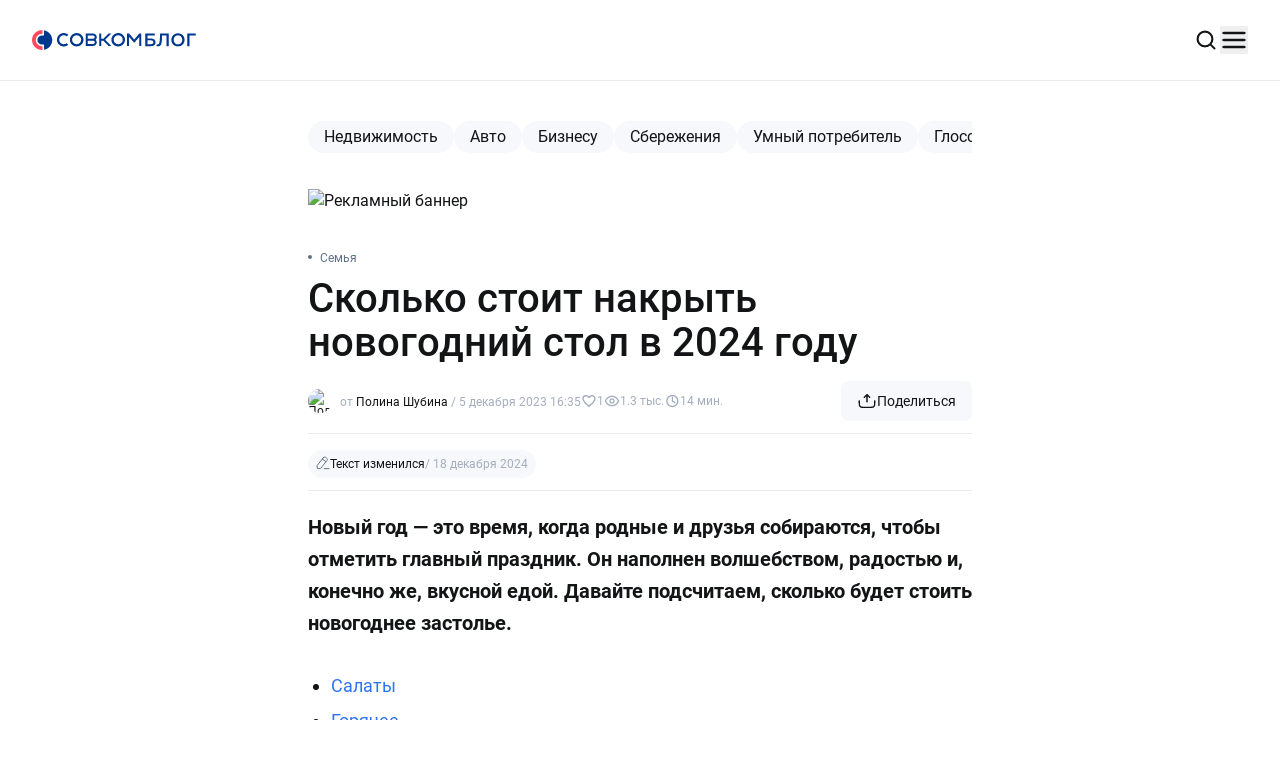

--- FILE ---
content_type: text/html
request_url: https://journal.sovcombank.ru/semya/skolko-stoit-nakrit-novogodnii-stol-byudzhet
body_size: 57236
content:
<!DOCTYPE html><html lang="ru"> <head><meta charset="utf-8"><meta name="viewport" content="width=device-width, initial-scale=1"><meta name="msvalidate.01" content="409E4BAE56C7E3A970E7511CFC2F600A"><title>Сколько стоит накрыть новогодний стол</title><meta name="description" content="Узнайте, сколько стоит накрыть новогодний стол без лишних трат! Мы подсчитали цены на популярные блюда, от оливье до мандаринов, и поделились советами, как вкусно отметить праздник, сохранив семейный бюджет. Готовьтесь к празднику разумно и без переплат!"><meta property="og:type" content="article"><meta property="og:title" content="Сколько стоит накрыть новогодний стол"><meta property="og:description" content="Узнайте, сколько стоит накрыть новогодний стол без лишних трат! Мы подсчитали цены на популярные блюда, от оливье до мандаринов, и поделились советами, как вкусно отметить праздник, сохранив семейный бюджет. Готовьтесь к празднику разумно и без переплат!"><meta property="og:image" content="https://cdn.s3torage.ru/journal-sovcombank/blog-article/preview/3961/images/6570c18cdf6bc/contain_1260x1000.webp"><meta property="og:image:width" content="1280"><meta property="og:image:height" content="630"><meta property="og:locale" content="ru_RU"><meta property="og:site_name" content="journal.sovcombank.ru"><meta property="og:url" content="https://journal.sovcombank.ru/semya/skolko-stoit-nakrit-novogodnii-stol-byudzhet"><link rel="canonical" href="https://journal.sovcombank.ru/semya/skolko-stoit-nakrit-novogodnii-stol-byudzhet"><meta name="robots" content="index, follow"> <script type="application/ld+json">{
  "@context": "https://schema.org",
  "@type": "Article",
  "mainEntityOfPage": {
    "@type": "WebPage",
    "@id": "https://journal.sovcombank.ru/semya/skolko-stoit-nakrit-novogodnii-stol-byudzhet"
  },
  "headline": "Сколько стоит накрыть новогодний стол в 2024 году",
  "image": [
    "https://cdn.s3torage.ru/journal-sovcombank/blog-article/preview/3961/images/6570c18cdf6bc/contain_1260x1000.webp"
  ],
  "articleSection": "Семья",
  "datePublished": "2023-12-05T16:35:00+03:00",
  "dateModified": "2024-12-18T11:35:52+03:00",
  "author": {
    "@type": "Person",
    "name": "Полина Шубина",
    "url": "https://journal.sovcombank.ru/authors/polina-shubina"
  },
  "publisher": {
    "@type": "Organization",
    "name": "Совкомблог",
    "logo": {
      "@type": "ImageObject",
      "url": "https://journal.sovcombank.ru/img/og.jpg"
    }
  },
  "description": "Новый год — это время, когда родные и друзья собираются, чтобы отметить главный праздник. Он наполнен волшебством, радостью и, конечно же, вкусной едой. Давайте подсчитаем, сколько будет стоить новогоднее застолье.",
  "speakable": {
    "@type": "SpeakableSpecification",
    "cssSelector": [
      ".article-title",
      ".article-intro"
    ]
  }
}</script> <script type="application/ld+json">{
  "@context": "https://schema.org/",
  "@type": "BreadcrumbList",
  "itemListElement": [
    {
      "@type": "ListItem",
      "position": 1,
      "item": {
        "@id": "https://journal.sovcombank.ru/",
        "name": "Блог про финансы, вклады, кредиты от банка Совкомбанк"
      }
    },
    {
      "@type": "ListItem",
      "position": 2,
      "item": {
        "@id": "https://journal.sovcombank.ru/semya",
        "name": "Семья"
      }
    },
    {
      "@type": "ListItem",
      "position": 3,
      "item": {
        "@id": "https://journal.sovcombank.ru/semya/skolko-stoit-nakrit-novogodnii-stol-byudzhet",
        "name": "Сколько стоит накрыть новогодний стол в 2024 году"
      }
    }
  ]
}</script><script>(function(){const ENV = {"API_URL":"https://journal.sovcombank.ru/api"};

    // Компонент для передачи рантайм переменных с сервера на клиент
    window.ENV = ENV;
})();</script><link rel="stylesheet" href="/_astro/_article_.BfbM0-qb.css">
<link rel="stylesheet" href="/_astro/_article_.7sDNHc6I.css">
<link rel="stylesheet" href="/_astro/_article_.B4USAlpw.css"><script type="module" src="/_astro/hoisted.CzUZ73s0.js"></script><style>[data-astro-transition-scope="astro-glmh7bcc-1"] { view-transition-name: astro-glmh7bcc-1; }@layer astro { ::view-transition-old(astro-glmh7bcc-1) { animation: none; opacity: 0; mix-blend-mode: normal; }::view-transition-new(astro-glmh7bcc-1) { animation: none; mix-blend-mode: normal; }::view-transition-group(astro-glmh7bcc-1) { animation: none } }[data-astro-transition-fallback="old"] [data-astro-transition-scope="astro-glmh7bcc-1"],
			[data-astro-transition-fallback="old"][data-astro-transition-scope="astro-glmh7bcc-1"] { animation: none; mix-blend-mode: normal; }[data-astro-transition-fallback="new"] [data-astro-transition-scope="astro-glmh7bcc-1"],
			[data-astro-transition-fallback="new"][data-astro-transition-scope="astro-glmh7bcc-1"] { animation: none; mix-blend-mode: normal; }</style></head> <body class="flex min-h-dvh flex-col antialiased"> <script>(()=>{var e=async t=>{await(await t())()};(self.Astro||(self.Astro={})).load=e;window.dispatchEvent(new Event("astro:load"));})();</script><astro-island uid="ZCCPHJ" prefix="r1" component-url="/_astro/layout.CMmM12_K.js" component-export="Header" renderer-url="/_astro/client.CBRCk3Bq.js" props="{&quot;className&quot;:[0,&quot;sticky top-0 z-50&quot;]}" ssr="" client="load" opts="{&quot;name&quot;:&quot;Header&quot;,&quot;value&quot;:true}" await-children=""><header class="bg-white sticky top-0 z-50"><div class="lg:container"><div class="border-b border-pale-gray bg-white px-4 md:px-8 lg:px-0"><div class="flex h-[55px] items-center justify-between md:h-[80px]"><div class="flex items-center gap-8"><a href="/"><svg width="172" height="21" viewBox="0 0 172 21" fill="none" xmlns="http://www.w3.org/2000/svg" class="h-[20px] w-auto"><path d="M12.7129 0.330566V5.74636H10.5816C7.8894 5.74636 5.7207 7.8832 5.7207 10.5358C5.7207 13.1885 7.8894 15.3253 10.5816 15.3253H12.7129V20.7411C17.5737 19.82 21.2007 15.62 21.2007 10.5358C21.2007 5.48846 17.5737 1.28846 12.7129 0.330566Z" fill="#003791"></path><path d="M10.5817 17.0199C6.95478 17.0199 4.00087 14.1094 4.00087 10.5357C4.00087 6.96201 6.95478 4.05148 10.5817 4.05148H10.993V0.109375C10.8435 0.109375 10.6939 0.109375 10.5817 0.109375C4.7487 0.109375 0 4.78832 0 10.5357C0 16.3199 4.7487 20.9988 10.5817 20.9988C10.7313 20.9988 10.8809 20.9988 10.993 20.9988V17.0199H10.5817Z" fill="#FF4B5F"></path><path d="M36.357 13.8673C35.5343 14.5305 34.4874 14.9357 33.3283 14.9357C30.6735 14.9357 28.5422 12.8357 28.5422 10.2199C28.5422 7.60416 30.6735 5.50416 33.3283 5.50416C34.5248 5.50416 35.6465 5.94626 36.4691 6.68311L38.1517 5.02521C36.8804 3.88311 35.1978 3.18311 33.3283 3.18311C29.3648 3.18311 26.1865 6.35153 26.1865 10.2199C26.1865 14.0884 29.3648 17.2936 33.3283 17.2936C35.1604 17.2936 36.8057 16.6305 38.0396 15.5252L36.357 13.8673Z" fill="#003791"></path><path d="M112.449 3.73584L107.177 9.999L101.867 3.73584L101.83 3.80952V3.73584H99.6982V16.7043H101.83V7.199L107.177 13.4622L112.449 7.34637V16.7043H114.543V3.73584H112.449Z" fill="#003791"></path><path fill-rule="evenodd" clip-rule="evenodd" d="M46.8644 17.2568C50.7905 17.2568 54.0061 14.1252 54.0061 10.2199C54.0061 6.35153 50.7905 3.18311 46.8644 3.18311C42.9383 3.18311 39.7227 6.35153 39.7227 10.2199C39.7227 14.0884 42.9009 17.2568 46.8644 17.2568ZM46.827 5.50416C49.4818 5.50416 51.6131 7.60416 51.6131 10.2199C51.6131 12.8357 49.4818 14.9357 46.827 14.9357C44.1722 14.9357 42.0409 12.8357 42.0409 10.2199C42.0409 7.60416 44.1722 5.50416 46.827 5.50416Z" fill="#003791"></path><path fill-rule="evenodd" clip-rule="evenodd" d="M90.3878 17.2568C94.3139 17.2568 97.5296 14.1252 97.5296 10.2199C97.5296 6.35153 94.3513 3.18311 90.3878 3.18311C86.4617 3.18311 83.2461 6.35153 83.2461 10.2199C83.2461 14.0884 86.4244 17.2568 90.3878 17.2568ZM90.3878 5.50416C93.0426 5.50416 95.1739 7.60416 95.1739 10.2199C95.1739 12.8357 93.0052 14.9357 90.3878 14.9357C87.7331 14.9357 85.6017 12.8357 85.6017 10.2199C85.6017 7.60416 87.7331 5.50416 90.3878 5.50416Z" fill="#003791"></path><path d="M83.2083 3.73584H80.3292L74.9074 9.18847H72.7013V3.73584H70.6074V16.7043H72.7013V11.2885H74.87L80.2918 16.7043H83.1335L76.7022 10.2569L83.2083 3.73584Z" fill="#003791"></path><path fill-rule="evenodd" clip-rule="evenodd" d="M67.9157 12.9464C67.9157 11.8779 67.467 10.9201 66.7191 10.2201C67.4296 9.52005 67.9157 8.56216 67.9157 7.49373C67.9157 5.43058 66.233 3.73584 64.1391 3.73584H56.4365V16.6674V16.7411H64.1391C66.233 16.7043 67.9157 15.0095 67.9157 12.9464ZM58.5674 5.83594H64.1013C65.0361 5.83594 65.7839 6.57278 65.7839 7.49383C65.7839 8.41489 65.0361 9.15173 64.1013 9.15173H58.5674V5.83594ZM58.5674 14.6412H64.1013C65.0361 14.6412 65.7839 13.8675 65.8213 12.9465C65.8213 12.0623 65.0735 11.2886 64.1387 11.2886H58.5674V14.6412Z" fill="#003791"></path><path d="M118.707 17V3.69629H128.625V5.81152H121.026V8.86377H124.737C126.215 8.86377 127.388 9.2194 128.253 9.93066C129.125 10.6419 129.562 11.6315 129.562 12.8994C129.562 14.2168 129.122 15.2311 128.244 15.9424C127.366 16.6475 126.157 17 124.617 17H118.707ZM121.026 14.9126H124.106C125.164 14.9126 125.946 14.758 126.454 14.4487C126.967 14.1333 127.224 13.5828 127.224 12.7974C127.224 12.1603 126.992 11.6748 126.528 11.3408C126.064 11.0068 125.396 10.8398 124.524 10.8398H121.026V14.9126Z" fill="#003791"></path><path d="M130.582 16.9443L130.814 15.0239C131.037 15.0981 131.29 15.1353 131.575 15.1353C131.791 15.1353 131.98 15.1136 132.141 15.0703C132.308 15.0208 132.484 14.925 132.669 14.7827C132.861 14.6343 133.025 14.4333 133.161 14.1797C133.303 13.9199 133.439 13.5705 133.569 13.1313C133.705 12.686 133.814 12.1603 133.894 11.5542C133.981 10.9419 134.049 10.1966 134.098 9.31836C134.148 8.43392 134.172 7.43506 134.172 6.32178V3.69629H143.292V17H140.954V5.81152H136.362V7.0083C136.362 8.67204 136.3 10.1038 136.176 11.3037C136.053 12.5036 135.879 13.4808 135.657 14.2354C135.44 14.9837 135.153 15.5775 134.794 16.0166C134.435 16.4495 134.052 16.7464 133.644 16.9072C133.242 17.068 132.759 17.1484 132.196 17.1484C131.652 17.1484 131.114 17.0804 130.582 16.9443Z" fill="#003791"></path><path d="M146.14 10.3481C146.14 9.42041 146.313 8.53906 146.66 7.7041C147.006 6.86296 147.482 6.13314 148.088 5.51465C148.694 4.88997 149.434 4.39518 150.306 4.03027C151.178 3.65918 152.112 3.47363 153.107 3.47363C154.109 3.47363 155.043 3.65609 155.909 4.021C156.775 4.37972 157.508 4.86833 158.108 5.48682C158.714 6.10531 159.187 6.83512 159.527 7.67627C159.874 8.51742 160.047 9.40804 160.047 10.3481C160.047 11.2759 159.874 12.1603 159.527 13.0015C159.181 13.8426 158.705 14.5755 158.099 15.2002C157.493 15.8187 156.75 16.3135 155.872 16.6846C155 17.0495 154.066 17.2319 153.07 17.2319C151.741 17.2319 150.544 16.9227 149.48 16.3042C148.416 15.6795 147.594 14.8446 147.012 13.7993C146.431 12.7541 146.14 11.6037 146.14 10.3481ZM148.589 10.3481C148.589 11.2078 148.778 11.9995 149.155 12.7231C149.539 13.4406 150.077 14.0127 150.77 14.4395C151.468 14.8662 152.248 15.0796 153.107 15.0796C153.967 15.0796 154.74 14.8693 155.427 14.4487C156.119 14.022 156.654 13.4499 157.032 12.7324C157.409 12.015 157.598 11.2202 157.598 10.3481C157.598 9.48844 157.406 8.69987 157.022 7.98242C156.639 7.25879 156.098 6.68359 155.399 6.25684C154.706 5.83008 153.93 5.6167 153.07 5.6167C152.211 5.6167 151.434 5.83008 150.742 6.25684C150.055 6.67741 149.523 7.24642 149.146 7.96387C148.775 8.68131 148.589 9.47607 148.589 10.3481Z" fill="#003791"></path><path d="M162.867 17V3.69629H171.82V5.81152H165.187V17H162.867Z" fill="#003791"></path></svg><span class="sr-only">Лого Совкомбанк</span></a><nav class="hidden lg:flex lg:gap-6"><a href="https://sovcombank.ru/?utm_medium=referral&amp;utm_source=journal.sovcombank.ru&amp;utm_campaign=journal&amp;utm_term=link-header-credit#credit-sum" class="transition-colors hover:text-[#2c75f2]" target="_blank">Сайт банка</a><a href="/authors" class="transition-colors hover:text-[#2c75f2]" target="_self">Авторы</a><a href="/about" class="transition-colors hover:text-[#2c75f2]" target="_self">О блоге</a></nav></div><div class="flex gap-5"><a href="/search"><svg width="24" height="24" viewBox="0 0 24 24" fill="none" xmlns="http://www.w3.org/2000/svg" class="size-7"><path d="M19.1998 19.2L15.6123 15.6126M15.6123 15.6126C16.7585 14.4664 17.4675 12.8829 17.4675 11.1339C17.4675 7.6358 14.6317 4.80005 11.1336 4.80005C7.63556 4.80005 4.7998 7.6358 4.7998 11.1339C4.7998 14.632 7.63556 17.4677 11.1336 17.4677C12.8827 17.4677 14.4661 16.7588 15.6123 15.6126Z" stroke="currentColor" stroke-width="1.8" stroke-linecap="round"></path></svg><span class="sr-only">Поиск</span></a><button type="button" class="lg:hidden"><svg width="24" height="24" viewBox="0 0 28 28" fill="none" xmlns="http://www.w3.org/2000/svg" class="size-7"><path d="M2.33774 21.1066C2.2701 20.4654 2.81126 19.8924 3.54495 19.8333H3.66983H3.79471H24.3151C24.7938 19.8288 25.2413 20.0471 25.4858 20.4108C25.7252 20.7746 25.7252 21.2203 25.4858 21.5841C25.2413 21.9479 24.7938 22.1661 24.3151 22.1616H3.79471C3.06102 22.2207 2.40539 21.7478 2.33774 21.1066Z" fill="currentColor"></path><path d="M2.33774 14.1066C2.2701 13.4654 2.81126 12.8924 3.54495 12.8333H3.66983H3.79471H24.3151C24.7938 12.8288 25.2413 13.0471 25.4858 13.4108C25.7252 13.7746 25.7252 14.2203 25.4858 14.5841C25.2413 14.9479 24.7938 15.1661 24.3151 15.1616H3.79471C3.06102 15.2207 2.40539 14.7478 2.33774 14.1066Z" fill="currentColor"></path><path d="M2.33774 7.1066C2.2701 6.46541 2.81126 5.89244 3.54495 5.83332H3.66983H3.79471L24.3151 5.83332C24.7938 5.82877 25.2413 6.04705 25.4858 6.41084C25.7252 6.77464 25.7252 7.22028 25.4858 7.58407C25.2413 7.94787 24.7938 8.16614 24.3151 8.16159H3.79471C3.06102 8.22071 2.40539 7.74778 2.33774 7.1066Z" fill="currentColor"></path></svg><span class="sr-only">Открыть меню</span></button></div></div></div></div></header><!--astro:end--></astro-island> <div class="container pb-3 pt-8 md:pb-5 md:pt-10 lg:pb-8 lg:pt-12">  <astro-island uid="Z1F7a43" prefix="r33" component-url="/_astro/categories.CMe-_wam.js" component-export="ScrollArea" renderer-url="/_astro/client.CBRCk3Bq.js" props="{&quot;categories&quot;:[1,[[0,{&quot;title&quot;:[0,&quot;Недвижимость&quot;],&quot;href&quot;:[0,&quot;/ipoteka&quot;]}],[0,{&quot;title&quot;:[0,&quot;Авто&quot;],&quot;href&quot;:[0,&quot;/avtokrediti&quot;]}],[0,{&quot;title&quot;:[0,&quot;Бизнесу&quot;],&quot;href&quot;:[0,&quot;/biznesu&quot;]}],[0,{&quot;title&quot;:[0,&quot;Сбережения&quot;],&quot;href&quot;:[0,&quot;/sberezheniya&quot;]}],[0,{&quot;title&quot;:[0,&quot;Умный потребитель&quot;],&quot;href&quot;:[0,&quot;/umnii-potrebitel&quot;]}],[0,{&quot;title&quot;:[0,&quot;Глоссарий&quot;],&quot;href&quot;:[0,&quot;/glossarii&quot;]}],[0,{&quot;title&quot;:[0,&quot;ESG&quot;],&quot;href&quot;:[0,&quot;/esg&quot;]}],[0,{&quot;title&quot;:[0,&quot;Работа&quot;],&quot;href&quot;:[0,&quot;/rabota&quot;]}],[0,{&quot;title&quot;:[0,&quot;Семья&quot;],&quot;href&quot;:[0,&quot;/semya&quot;]}],[0,{&quot;title&quot;:[0,&quot;Новости&quot;],&quot;href&quot;:[0,&quot;/news&quot;]}],[0,{&quot;title&quot;:[0,&quot;Путешествия&quot;],&quot;href&quot;:[0,&quot;/puteshestviya&quot;]}],[0,{&quot;title&quot;:[0,&quot;Технологии&quot;],&quot;href&quot;:[0,&quot;/tehnologii&quot;]}],[0,{&quot;title&quot;:[0,&quot;Кредиты&quot;],&quot;href&quot;:[0,&quot;/krediti&quot;]}],[0,{&quot;title&quot;:[0,&quot;Рассрочка&quot;],&quot;href&quot;:[0,&quot;/rassrochka&quot;]}],[0,{&quot;title&quot;:[0,&quot;Жизнь&quot;],&quot;href&quot;:[0,&quot;/zhizn&quot;]}],[0,{&quot;title&quot;:[0,&quot;Обучение&quot;],&quot;href&quot;:[0,&quot;/obuchenie&quot;]}],[0,{&quot;title&quot;:[0,&quot;Инвестиции&quot;],&quot;href&quot;:[0,&quot;/investitsii&quot;]}],[0,{&quot;title&quot;:[0,&quot;Персоны&quot;],&quot;href&quot;:[0,&quot;/personi&quot;]}],[0,{&quot;title&quot;:[0,&quot;Книги и фильмы&quot;],&quot;href&quot;:[0,&quot;/knigi-i-filmi&quot;]}],[0,{&quot;title&quot;:[0,&quot;Питомцы&quot;],&quot;href&quot;:[0,&quot;/pitomtsi&quot;]}]]],&quot;className&quot;:[0,&quot;lg:hidden&quot;]}" ssr="" client="visible" opts="{&quot;name&quot;:&quot;ScrollArea&quot;,&quot;value&quot;:true}" await-children=""><div dir="ltr" class="relative isolate h-12 lg:hidden" style="position:relative;--radix-scroll-area-corner-width:0px;--radix-scroll-area-corner-height:0px"><style>[data-radix-scroll-area-viewport]{scrollbar-width:none;-ms-overflow-style:none;-webkit-overflow-scrolling:touch;}[data-radix-scroll-area-viewport]::-webkit-scrollbar{display:none}</style><div data-radix-scroll-area-viewport="" class="h-full w-full" style="overflow-x:hidden;overflow-y:hidden"><div style="min-width:100%;display:table"><div class="flex gap-3"><a href="/ipoteka" class="flex h-8 shrink-0 items-center whitespace-nowrap rounded-full bg-off-white px-4 py-1 transition-colors hover:text-gray-blue">Недвижимость</a><a href="/avtokrediti" class="flex h-8 shrink-0 items-center whitespace-nowrap rounded-full bg-off-white px-4 py-1 transition-colors hover:text-gray-blue">Авто</a><a href="/biznesu" class="flex h-8 shrink-0 items-center whitespace-nowrap rounded-full bg-off-white px-4 py-1 transition-colors hover:text-gray-blue">Бизнесу</a><a href="/sberezheniya" class="flex h-8 shrink-0 items-center whitespace-nowrap rounded-full bg-off-white px-4 py-1 transition-colors hover:text-gray-blue">Сбережения</a><a href="/umnii-potrebitel" class="flex h-8 shrink-0 items-center whitespace-nowrap rounded-full bg-off-white px-4 py-1 transition-colors hover:text-gray-blue">Умный потребитель</a><a href="/glossarii" class="flex h-8 shrink-0 items-center whitespace-nowrap rounded-full bg-off-white px-4 py-1 transition-colors hover:text-gray-blue">Глоссарий</a><a href="/esg" class="flex h-8 shrink-0 items-center whitespace-nowrap rounded-full bg-off-white px-4 py-1 transition-colors hover:text-gray-blue">ESG</a><a href="/rabota" class="flex h-8 shrink-0 items-center whitespace-nowrap rounded-full bg-off-white px-4 py-1 transition-colors hover:text-gray-blue">Работа</a><a href="/semya" class="flex h-8 shrink-0 items-center whitespace-nowrap rounded-full bg-off-white px-4 py-1 transition-colors hover:text-gray-blue">Семья</a><a href="/news" class="flex h-8 shrink-0 items-center whitespace-nowrap rounded-full bg-off-white px-4 py-1 transition-colors hover:text-gray-blue">Новости</a><a href="/puteshestviya" class="flex h-8 shrink-0 items-center whitespace-nowrap rounded-full bg-off-white px-4 py-1 transition-colors hover:text-gray-blue">Путешествия</a><a href="/tehnologii" class="flex h-8 shrink-0 items-center whitespace-nowrap rounded-full bg-off-white px-4 py-1 transition-colors hover:text-gray-blue">Технологии</a><a href="/krediti" class="flex h-8 shrink-0 items-center whitespace-nowrap rounded-full bg-off-white px-4 py-1 transition-colors hover:text-gray-blue">Кредиты</a><a href="/rassrochka" class="flex h-8 shrink-0 items-center whitespace-nowrap rounded-full bg-off-white px-4 py-1 transition-colors hover:text-gray-blue">Рассрочка</a><a href="/zhizn" class="flex h-8 shrink-0 items-center whitespace-nowrap rounded-full bg-off-white px-4 py-1 transition-colors hover:text-gray-blue">Жизнь</a><a href="/obuchenie" class="flex h-8 shrink-0 items-center whitespace-nowrap rounded-full bg-off-white px-4 py-1 transition-colors hover:text-gray-blue">Обучение</a><a href="/investitsii" class="flex h-8 shrink-0 items-center whitespace-nowrap rounded-full bg-off-white px-4 py-1 transition-colors hover:text-gray-blue">Инвестиции</a><a href="/personi" class="flex h-8 shrink-0 items-center whitespace-nowrap rounded-full bg-off-white px-4 py-1 transition-colors hover:text-gray-blue">Персоны</a><a href="/knigi-i-filmi" class="flex h-8 shrink-0 items-center whitespace-nowrap rounded-full bg-off-white px-4 py-1 transition-colors hover:text-gray-blue">Книги и фильмы</a><a href="/pitomtsi" class="flex h-8 shrink-0 items-center whitespace-nowrap rounded-full bg-off-white px-4 py-1 transition-colors hover:text-gray-blue">Питомцы</a></div></div></div></div><!--astro:end--></astro-island>  <ul class="hidden lg:flex lg:flex-wrap lg:gap-x-2 lg:gap-y-4 lg:pb-4"> <li> <a href="/ipoteka" class="flex h-8 shrink-0 items-center whitespace-nowrap rounded-full bg-off-white px-4 py-1 transition-colors hover:text-gray-blue">Недвижимость</a> </li><li> <a href="/avtokrediti" class="flex h-8 shrink-0 items-center whitespace-nowrap rounded-full bg-off-white px-4 py-1 transition-colors hover:text-gray-blue">Авто</a> </li><li> <a href="/biznesu" class="flex h-8 shrink-0 items-center whitespace-nowrap rounded-full bg-off-white px-4 py-1 transition-colors hover:text-gray-blue">Бизнесу</a> </li><li> <a href="/sberezheniya" class="flex h-8 shrink-0 items-center whitespace-nowrap rounded-full bg-off-white px-4 py-1 transition-colors hover:text-gray-blue">Сбережения</a> </li><li> <a href="/umnii-potrebitel" class="flex h-8 shrink-0 items-center whitespace-nowrap rounded-full bg-off-white px-4 py-1 transition-colors hover:text-gray-blue">Умный потребитель</a> </li><li> <a href="/glossarii" class="flex h-8 shrink-0 items-center whitespace-nowrap rounded-full bg-off-white px-4 py-1 transition-colors hover:text-gray-blue">Глоссарий</a> </li><li> <a href="/esg" class="flex h-8 shrink-0 items-center whitespace-nowrap rounded-full bg-off-white px-4 py-1 transition-colors hover:text-gray-blue">ESG</a> </li><li> <a href="/rabota" class="flex h-8 shrink-0 items-center whitespace-nowrap rounded-full bg-off-white px-4 py-1 transition-colors hover:text-gray-blue">Работа</a> </li><li> <a href="/semya" class="flex h-8 shrink-0 items-center whitespace-nowrap rounded-full bg-off-white px-4 py-1 transition-colors hover:text-gray-blue">Семья</a> </li><li> <a href="/news" class="flex h-8 shrink-0 items-center whitespace-nowrap rounded-full bg-off-white px-4 py-1 transition-colors hover:text-gray-blue">Новости</a> </li><li> <a href="/puteshestviya" class="flex h-8 shrink-0 items-center whitespace-nowrap rounded-full bg-off-white px-4 py-1 transition-colors hover:text-gray-blue">Путешествия</a> </li><li> <a href="/tehnologii" class="flex h-8 shrink-0 items-center whitespace-nowrap rounded-full bg-off-white px-4 py-1 transition-colors hover:text-gray-blue">Технологии</a> </li><li> <a href="/krediti" class="flex h-8 shrink-0 items-center whitespace-nowrap rounded-full bg-off-white px-4 py-1 transition-colors hover:text-gray-blue">Кредиты</a> </li><li> <a href="/rassrochka" class="flex h-8 shrink-0 items-center whitespace-nowrap rounded-full bg-off-white px-4 py-1 transition-colors hover:text-gray-blue">Рассрочка</a> </li><li> <a href="/zhizn" class="flex h-8 shrink-0 items-center whitespace-nowrap rounded-full bg-off-white px-4 py-1 transition-colors hover:text-gray-blue">Жизнь</a> </li><li> <a href="/obuchenie" class="flex h-8 shrink-0 items-center whitespace-nowrap rounded-full bg-off-white px-4 py-1 transition-colors hover:text-gray-blue">Обучение</a> </li><li> <a href="/investitsii" class="flex h-8 shrink-0 items-center whitespace-nowrap rounded-full bg-off-white px-4 py-1 transition-colors hover:text-gray-blue">Инвестиции</a> </li><li> <a href="/personi" class="flex h-8 shrink-0 items-center whitespace-nowrap rounded-full bg-off-white px-4 py-1 transition-colors hover:text-gray-blue">Персоны</a> </li><li> <a href="/knigi-i-filmi" class="flex h-8 shrink-0 items-center whitespace-nowrap rounded-full bg-off-white px-4 py-1 transition-colors hover:text-gray-blue">Книги и фильмы</a> </li><li> <a href="/pitomtsi" class="flex h-8 shrink-0 items-center whitespace-nowrap rounded-full bg-off-white px-4 py-1 transition-colors hover:text-gray-blue">Питомцы</a> </li> </ul> </div> <main class="flex-1 pb-14 lg:pb-28" data-astro-transition-scope="astro-glmh7bcc-1">   <div class="container mb-20" data-article-id="3961"> <div class="grid grid-cols-1 lg:grid-cols-[260px_1fr_260px] lg:gap-8"> <div class="relative"> <a class="absolute hidden w-[260px] rounded-md lg:block" style="top:70%;bottom:auto" data-event="bannerClick_Left" href="https://sovcombank.ru/apply/auto/?utm_medium=referral&utm_source=journal.sovcombank.ru&utm_campaign=journal&utm_term=banner-side-autocredit&utm_content=variation--153_url--skolko-stoit-nakrit-novogodnii-stol-byudzhet#calculator" target="_blank"> <img src="https://cdn.s3torage.ru/journal-sovcombank/blog-banner/main/153/68ff190d94af4.webp" alt="Рекламный баннер"> </a> </div> <div> <a class="mb-8 block lg:hidden" href="https://halvacard.ru/order/credit-card/media/?utm_medium=referral&utm_source=journal.sovcombank.ru&utm_campaign=journal&utm_term=banner-side-credit&utm_content=variation--231_url--skolko-stoit-nakrit-novogodnii-stol-byudzhet" target="_blank" data-event="bannerClick_Top"> <img src="https://cdn.s3torage.ru/journal-sovcombank/blog-banner/mobile/231/68da31505673f.webp" alt="Рекламный баннер"> </a>  <div class="max-w-[696px]"> <div> <a class="relative pl-3 text-xs text-gray-blue before:rounded-full before:bg-gray-blue before:content-[''] before:absolute before:left-0 before:top-1 before:h-1 before:w-1 hover:text-mid-blue" href="/semya">Семья</a> <h1 class="font-medium text-[28px] leading-[32px] md:text-[40px] md:leading-[44px] article-title mb-5 mt-2 self-center sm:mb-4"> Сколько стоит накрыть новогодний стол в 2024 году </h1> <div class="items-center justify-between border-b border-pale-gray pb-3 sm:flex"> <div class="flex w-full flex-row flex-wrap gap-3 sm:items-center sm:gap-4"> <div class="flex w-full items-center pb-3 text-xs leading-3 sm:w-fit sm:pb-0 sm:border-none border-b border-pale-gray"> <img src="https://cdn.s3torage.ru/journal-sovcombank/blog-author/avatar/53/images/6421489f6c840/contain_500x500.webp" alt="Полина Шубина" loading="lazy" class="flex-none overflow-hidden rounded-full object-cover object-center mr-2 size-6"/> <div class="mt-0.5 text-light-gray">
от <a class="text-black transition-colors hover:text-mid-blue" href="/authors/polina-shubina" rel="nofollow">Полина Шубина</a> <span> / 5 декабря 2023 16:35</span> </div> </div> <div class="flex gap-3 text-xs leading-4 text-light-gray sm:leading-7"><div class="flex items-center gap-1" aria-label="Количество лайков: 1"><svg width="16" height="16" viewBox="0 0 16 16" fill="none" xmlns="http://www.w3.org/2000/svg" aria-hidden="true"><path d="M6.01229 11.4893L6.00984 11.487C5.91855 11.4023 5.81034 11.3048 5.68895 11.1955C5.15044 10.7105 4.3526 9.99189 3.62197 9.11135C2.71435 8.01749 2.03301 6.81259 2.03301 5.66667C2.03301 4.05327 3.38627 2.7 4.99967 2.7C5.78991 2.7 6.40392 2.98469 6.82775 3.27646C7.03986 3.42247 7.20054 3.56788 7.3059 3.67408C7.35836 3.72694 7.39638 3.76936 7.41952 3.79624C7.43107 3.80965 7.43884 3.81912 7.44277 3.82399L7.4452 3.82703L7.99967 4.55464L8.55415 3.82703L8.55658 3.82399C8.56051 3.81912 8.56828 3.80965 8.57983 3.79624C8.60297 3.76936 8.64099 3.72694 8.69345 3.67408C8.79881 3.56788 8.95949 3.42247 9.1716 3.27646C9.59543 2.98469 10.2094 2.7 10.9997 2.7C12.6131 2.7 13.9663 4.05327 13.9663 5.66667C13.9663 6.81259 13.285 8.01749 12.3774 9.11135C11.6468 9.99189 10.8489 10.7105 10.3104 11.1955C10.189 11.3048 10.0808 11.4023 9.9895 11.487L9.9895 11.487L9.98706 11.4893C9.45691 11.9863 8.84288 12.5508 8.36044 12.9918C8.2288 13.1122 8.10707 13.2232 7.99967 13.321C7.89228 13.2232 7.77055 13.1122 7.63891 12.9918C7.15647 12.5508 6.54244 11.9863 6.01229 11.4893Z" stroke="currentColor" stroke-width="1.4"></path></svg><span>1</span></div><div class="flex items-center gap-1" aria-label="Количество просмотров: 1.3 тыс."><svg width="16" height="16" viewBox="0 0 16 16" fill="none" xmlns="http://www.w3.org/2000/svg" aria-hidden="true"><path d="M7.99967 5.3335C6.53301 5.3335 5.33301 6.5335 5.33301 8.00016C5.33301 9.46683 6.53301 10.6668 7.99967 10.6668C9.46634 10.6668 10.6663 9.46683 10.6663 8.00016C10.6663 6.5335 9.46634 5.3335 7.99967 5.3335ZM7.99967 9.3335C7.26634 9.3335 6.66634 8.7335 6.66634 8.00016C6.66634 7.26683 7.26634 6.66683 7.99967 6.66683C8.73301 6.66683 9.33301 7.26683 9.33301 8.00016C9.33301 8.7335 8.73301 9.3335 7.99967 9.3335Z" fill="currentColor"></path><path d="M8.00033 2.6665C2.66699 2.6665 0.666992 7.99984 0.666992 7.99984C0.666992 7.99984 2.66699 13.3332 8.00033 13.3332C13.3337 13.3332 15.3337 7.99984 15.3337 7.99984C15.3337 7.99984 13.3337 2.6665 8.00033 2.6665ZM8.00033 11.9998C4.46699 11.9998 2.73366 9.13317 2.13366 7.99984C2.73366 6.8665 4.53366 3.99984 8.00033 3.99984C11.5337 3.99984 13.267 6.8665 13.867 7.99984C13.267 9.13317 11.5337 11.9998 8.00033 11.9998Z" fill="currentColor"></path></svg><span>1.3 тыс.</span></div><div class="flex items-center gap-1" aria-label="Время чтения: 14 мин."><svg width="16" height="16" viewBox="0 0 16 16" fill="none" xmlns="http://www.w3.org/2000/svg" aria-hidden="true"><path d="M8.33301 2.5C6.87432 2.5 5.47537 3.07946 4.44392 4.11091C3.41247 5.14236 2.83301 6.54131 2.83301 8C2.83301 9.45869 3.41247 10.8576 4.44392 11.8891C5.47537 12.9205 6.87432 13.5 8.33301 13.5C9.7917 13.5 11.1906 12.9205 12.2221 11.8891C13.2535 10.8576 13.833 9.45869 13.833 8C13.833 6.54131 13.2535 5.14236 12.2221 4.11091C11.1906 3.07946 9.7917 2.5 8.33301 2.5Z" stroke="currentColor" stroke-width="1.4" stroke-miterlimit="10"></path><path d="M8.33301 4.5V8L10.833 9.5" stroke="currentColor" stroke-width="1.4" stroke-miterlimit="10" stroke-linecap="round" stroke-linejoin="round"></path></svg><span>14 мин.</span></div></div> <div class="ml-auto mr-0"><astro-island uid="Z2who6L" prefix="r7" component-url="/_astro/share-button.DpC1-Otn.js" component-export="ShareButton" renderer-url="/_astro/client.CBRCk3Bq.js" props="{}" ssr="" client="visible" opts="{&quot;name&quot;:&quot;ShareButton&quot;,&quot;value&quot;:true}" await-children=""><button type="button" class="group flex h-10 items-center gap-2 rounded-lg bg-off-white px-4 py-2" aria-label="Поделиться статьей" aria-haspopup="dialog" aria-expanded="false" aria-controls="radix-:r7R0:" data-state="closed"><svg width="21" height="22" viewBox="0 0 21 22" fill="none" xmlns="http://www.w3.org/2000/svg" class="size-5 transition-colors group-hover:text-mid-blue group-active:text-mid-blue"><path d="M2 10.8979V11.3228L2.00005 12.6645C2.00013 14.5312 2.00016 15.4646 2.36349 16.1776C2.68307 16.8048 3.19301 17.3147 3.8202 17.6343C4.53322 17.9976 5.46661 17.9976 7.33339 17.9976H13.6667C15.5335 17.9976 16.4669 17.9976 17.18 17.6343C17.8072 17.3147 18.3171 16.8047 18.6367 16.1775C19 15.4645 19 14.5311 19 12.6642V11.3228V10.8977M10.5001 11.9813V4.00244M10.5001 4.00244L13.4797 6.98198M10.5001 4.00244L7.52059 6.98198" stroke="currentColor" stroke-width="1.5" stroke-linecap="round" stroke-linejoin="round"></path></svg><span class="text-sm group-hover:text-mid-blue group-active:text-mid-blue">Поделиться</span></button><!--astro:end--></astro-island></div> </div> </div> <div class="border-b border-pale-gray py-4 pb-3"> <div class="flex w-fit gap-1 rounded-2xl bg-off-white px-2 py-1.5 text-xs"> <svg width="14" height="14" viewBox="0 0 14 14" fill="none" version="1.1" xmlns="http://www.w3.org/2000/svg" xmlns:xlink="http://www.w3.org/1999/xlink" class="text-gray-blue"><path d="M8.16495 12.6287H13" stroke-linecap="round" stroke-linejoin="round" stroke="currentColor"></path><path fill-rule="evenodd" clip-rule="evenodd" d="M7.52001 1.52986C8.0371 0.911858 8.96666 0.821237 9.59748 1.32782C9.63236 1.35531 10.753 2.22586 10.753 2.22586C11.446 2.64479 11.6613 3.5354 11.2329 4.21506C11.2102 4.25146 4.87463 12.1763 4.87463 12.1763C4.66385 12.4393 4.34389 12.5945 4.00194 12.5982L1.57569 12.6287L1.02902 10.3149C0.952442 9.98953 1.02902 9.64785 1.2398 9.3849L7.52001 1.52986Z" stroke-linecap="round" stroke-linejoin="round" stroke="currentColor"></path><path d="M6.34723 3.00049L9.98206 5.79191" stroke-linecap="round" stroke-linejoin="round" stroke="currentColor"></path></svg>
Текст изменился <span class="text-light-gray"> / 18 декабря 2024</span> </div> </div> <p class="article-intro my-5 text-xl font-bold leading-8">Новый год — это время, когда родные и друзья собираются, чтобы отметить главный праздник. Он наполнен волшебством, радостью и, конечно же, вкусной едой. Давайте подсчитаем, сколько будет стоить новогоднее застолье.</p> </div> <div> <style>astro-island,astro-slot,astro-static-slot{display:contents}</style><script>(()=>{var l=(s,i,o)=>{let r=async()=>{await(await s())()},t=typeof i.value=="object"?i.value:void 0,c={rootMargin:t==null?void 0:t.rootMargin},n=new IntersectionObserver(e=>{for(let a of e)if(a.isIntersecting){n.disconnect(),r();break}},c);for(let e of o.children)n.observe(e)};(self.Astro||(self.Astro={})).visible=l;window.dispatchEvent(new Event("astro:visible"));})();;(()=>{var A=Object.defineProperty;var g=(i,o,a)=>o in i?A(i,o,{enumerable:!0,configurable:!0,writable:!0,value:a}):i[o]=a;var d=(i,o,a)=>g(i,typeof o!="symbol"?o+"":o,a);{let i={0:t=>m(t),1:t=>a(t),2:t=>new RegExp(t),3:t=>new Date(t),4:t=>new Map(a(t)),5:t=>new Set(a(t)),6:t=>BigInt(t),7:t=>new URL(t),8:t=>new Uint8Array(t),9:t=>new Uint16Array(t),10:t=>new Uint32Array(t),11:t=>1/0*t},o=t=>{let[l,e]=t;return l in i?i[l](e):void 0},a=t=>t.map(o),m=t=>typeof t!="object"||t===null?t:Object.fromEntries(Object.entries(t).map(([l,e])=>[l,o(e)]));class y extends HTMLElement{constructor(){super(...arguments);d(this,"Component");d(this,"hydrator");d(this,"hydrate",async()=>{var b;if(!this.hydrator||!this.isConnected)return;let e=(b=this.parentElement)==null?void 0:b.closest("astro-island[ssr]");if(e){e.addEventListener("astro:hydrate",this.hydrate,{once:!0});return}let c=this.querySelectorAll("astro-slot"),n={},h=this.querySelectorAll("template[data-astro-template]");for(let r of h){let s=r.closest(this.tagName);s!=null&&s.isSameNode(this)&&(n[r.getAttribute("data-astro-template")||"default"]=r.innerHTML,r.remove())}for(let r of c){let s=r.closest(this.tagName);s!=null&&s.isSameNode(this)&&(n[r.getAttribute("name")||"default"]=r.innerHTML)}let p;try{p=this.hasAttribute("props")?m(JSON.parse(this.getAttribute("props"))):{}}catch(r){let s=this.getAttribute("component-url")||"<unknown>",v=this.getAttribute("component-export");throw v&&(s+=` (export ${v})`),console.error(`[hydrate] Error parsing props for component ${s}`,this.getAttribute("props"),r),r}let u;await this.hydrator(this)(this.Component,p,n,{client:this.getAttribute("client")}),this.removeAttribute("ssr"),this.dispatchEvent(new CustomEvent("astro:hydrate"))});d(this,"unmount",()=>{this.isConnected||this.dispatchEvent(new CustomEvent("astro:unmount"))})}disconnectedCallback(){document.removeEventListener("astro:after-swap",this.unmount),document.addEventListener("astro:after-swap",this.unmount,{once:!0})}connectedCallback(){if(!this.hasAttribute("await-children")||document.readyState==="interactive"||document.readyState==="complete")this.childrenConnectedCallback();else{let e=()=>{document.removeEventListener("DOMContentLoaded",e),c.disconnect(),this.childrenConnectedCallback()},c=new MutationObserver(()=>{var n;((n=this.lastChild)==null?void 0:n.nodeType)===Node.COMMENT_NODE&&this.lastChild.nodeValue==="astro:end"&&(this.lastChild.remove(),e())});c.observe(this,{childList:!0}),document.addEventListener("DOMContentLoaded",e)}}async childrenConnectedCallback(){let e=this.getAttribute("before-hydration-url");e&&await import(e),this.start()}async start(){let e=JSON.parse(this.getAttribute("opts")),c=this.getAttribute("client");if(Astro[c]===void 0){window.addEventListener(`astro:${c}`,()=>this.start(),{once:!0});return}try{await Astro[c](async()=>{let n=this.getAttribute("renderer-url"),[h,{default:p}]=await Promise.all([import(this.getAttribute("component-url")),n?import(n):()=>()=>{}]),u=this.getAttribute("component-export")||"default";if(!u.includes("."))this.Component=h[u];else{this.Component=h;for(let f of u.split("."))this.Component=this.Component[f]}return this.hydrator=p,this.hydrate},e,this)}catch(n){console.error(`[astro-island] Error hydrating ${this.getAttribute("component-url")}`,n)}}attributeChangedCallback(){this.hydrate()}}d(y,"observedAttributes",["props"]),customElements.get("astro-island")||customElements.define("astro-island",y)}})();</script> <astro-island uid="Z86zS7" prefix="r9" component-url="/_astro/content-item.D5XHJyLy.js" component-export="ContentItem" renderer-url="/_astro/client.CBRCk3Bq.js" props="{&quot;item&quot;:[0,{&quot;type&quot;:[0,&quot;text&quot;],&quot;value&quot;:[0,&quot;&lt;ul&gt;\r\n&lt;li style=\&quot;font-weight: 400;\&quot; aria-level=\&quot;1\&quot;&gt;&lt;a href=\&quot;#h_17918994511734510837889\&quot;&gt;&lt;span style=\&quot;font-weight: 400;\&quot;&gt;Салаты&lt;/span&gt;&lt;/a&gt;&lt;/li&gt;\r\n&lt;li style=\&quot;font-weight: 400;\&quot; aria-level=\&quot;1\&quot;&gt;&lt;a href=\&quot;#h_576954546131734510845661\&quot;&gt;&lt;span style=\&quot;font-weight: 400;\&quot;&gt;Горячее&lt;/span&gt;&lt;/a&gt;&lt;/li&gt;\r\n&lt;li style=\&quot;font-weight: 400;\&quot; aria-level=\&quot;1\&quot;&gt;&lt;a href=\&quot;#h_199101810231734510852716\&quot; rel=\&quot;noopener\&quot;&gt;&lt;span style=\&quot;font-weight: 400;\&quot;&gt;Фрукты и десерты&lt;/span&gt;&lt;/a&gt;&lt;/li&gt;\r\n&lt;li style=\&quot;font-weight: 400;\&quot; aria-level=\&quot;1\&quot;&gt;&lt;a href=\&quot;#h_158374581301734510861362\&quot;&gt;&lt;span style=\&quot;font-weight: 400;\&quot;&gt;Напитки&lt;/span&gt;&lt;/a&gt;&lt;/li&gt;\r\n&lt;/ul&gt;&quot;]}],&quot;data&quot;:[0,{&quot;calculatorParams&quot;:[0,{&quot;params&quot;:[1,[]],&quot;default&quot;:[0,null]}]}]}" ssr="" client="visible" opts="{&quot;name&quot;:&quot;ContentItem&quot;,&quot;value&quot;:true}" await-children=""><div class="my-8"><div class="wysiwyg-markup"><ul>
<li aria-level="1" style="font-weight:400"><a href="#h_17918994511734510837889"><span style="font-weight:400">Салаты</span></a></li>
<li aria-level="1" style="font-weight:400"><a href="#h_576954546131734510845661"><span style="font-weight:400">Горячее</span></a></li>
<li aria-level="1" style="font-weight:400"><a rel="noopener" href="#h_199101810231734510852716"><span style="font-weight:400">Фрукты и десерты</span></a></li>
<li aria-level="1" style="font-weight:400"><a href="#h_158374581301734510861362"><span style="font-weight:400">Напитки</span></a></li>
</ul></div></div><!--astro:end--></astro-island>   <astro-island uid="JLaQ1" prefix="r10" component-url="/_astro/content-item.D5XHJyLy.js" component-export="ContentItem" renderer-url="/_astro/client.CBRCk3Bq.js" props="{&quot;item&quot;:[0,{&quot;type&quot;:[0,&quot;image&quot;],&quot;value&quot;:[0,{&quot;url&quot;:[0,&quot;https://cdn.s3torage.ru/journal-sovcombank/blog-article/0/6570bfd400a6d.jpg&quot;],&quot;text&quot;:[0,&quot;&quot;],&quot;description&quot;:[0,&quot;Какой Новый год без семейного застолья? Источник: Shutterstock &quot;],&quot;alt&quot;:[0,&quot;новый год бюджет&quot;],&quot;mime&quot;:[0,&quot;image/jpeg&quot;],&quot;size&quot;:[0,437805],&quot;width&quot;:[0,1200],&quot;height&quot;:[0,800]}]}],&quot;data&quot;:[0,{&quot;calculatorParams&quot;:[0,{&quot;params&quot;:[1,[]],&quot;default&quot;:[0,null]}]}]}" ssr="" client="visible" opts="{&quot;name&quot;:&quot;ContentItem&quot;,&quot;value&quot;:true}" await-children=""><link rel="preload" as="image" href="https://cdn.s3torage.ru/journal-sovcombank/blog-article/0/6570bfd400a6d.jpg"/><div class="my-8"><figure class="grid gap-3"><span hidden="" style="position:fixed;top:1px;left:1px;width:1px;height:0;padding:0;margin:-1px;overflow:hidden;clip:rect(0, 0, 0, 0);white-space:nowrap;border-width:0;display:none"></span><button type="button"><span class="sr-only">Увеличить изображение</span><img class="aspect-[3/2] w-full rounded-md object-cover object-center" src="https://cdn.s3torage.ru/journal-sovcombank/blog-article/0/6570bfd400a6d.jpg" alt="новый год бюджет"/></button><figcaption class="text-center text-sm text-light-gray">Какой Новый год без семейного застолья? Источник: Shutterstock </figcaption></figure></div><!--astro:end--></astro-island>   <astro-island uid="Z2rMYDk" prefix="r11" component-url="/_astro/content-item.D5XHJyLy.js" component-export="ContentItem" renderer-url="/_astro/client.CBRCk3Bq.js" props="{&quot;item&quot;:[0,{&quot;type&quot;:[0,&quot;text&quot;],&quot;value&quot;:[0,&quot;&lt;p&gt;&lt;span style=\&quot;font-weight: 400;\&quot;&gt;Основные статьи расходов на Новый год &amp;mdash; это подарки, наряды и еда. В материале рассмотрим, во сколько обойдутся самые популярные блюда, которые обычно готовят россияне, и выясним, сколько стоит Новый год.&amp;nbsp;&lt;/span&gt;&lt;/p&gt;\r\n&lt;h2 id=\&quot;h_17918994511734510837889\&quot;&gt;&lt;span style=\&quot;font-weight: 400;\&quot;&gt;Салаты&lt;/span&gt;&lt;/h2&gt;\r\n&lt;p&gt;&lt;span style=\&quot;font-weight: 400;\&quot;&gt;Какое же новогоднее застолье без традиционных салатов &amp;mdash; оливье и селедки под шубой. Посмотрим, во сколько обойдутся эти блюда в &lt;/span&gt;&lt;span style=\&quot;font-weight: 400;\&quot;&gt;декабре 2024-го&lt;/span&gt;&lt;span style=\&quot;font-weight: 400;\&quot;&gt;.&amp;nbsp;&lt;/span&gt;&lt;/p&gt;\r\n&lt;h3&gt;&lt;span style=\&quot;font-weight: 400;\&quot;&gt;Оливье&amp;nbsp;&lt;/span&gt;&lt;/h3&gt;\r\n&lt;p&gt;&lt;span style=\&quot;font-weight: 400;\&quot;&gt;Кому-то оливье надоел хуже горькой редьки, а кто-то не представляет себе Новый год без этого салата, поэтому включим его в список. Закупать ингредиенты будем в московском &amp;laquo;Перекрестке&amp;raquo; &amp;mdash; сети известных продуктовых супермаркетов.&amp;nbsp;&lt;/span&gt;&lt;/p&gt;\r\n&lt;ul&gt;\r\n&lt;li style=\&quot;font-weight: 400;\&quot; aria-level=\&quot;1\&quot;&gt;&lt;span style=\&quot;font-weight: 400;\&quot;&gt;Картофель &amp;mdash; &lt;/span&gt;&lt;span style=\&quot;font-weight: 400;\&quot;&gt;49,99&lt;/span&gt;&lt;span style=\&quot;font-weight: 400;\&quot;&gt; рубля за 1 кг.&amp;nbsp;&lt;/span&gt;&lt;/li&gt;\r\n&lt;li style=\&quot;font-weight: 400;\&quot; aria-level=\&quot;1\&quot;&gt;&lt;span style=\&quot;font-weight: 400;\&quot;&gt;Яйца &amp;mdash; &lt;/span&gt;&lt;span style=\&quot;font-weight: 400;\&quot;&gt;109,99&lt;/span&gt;&lt;span style=\&quot;font-weight: 400;\&quot;&gt; рубля за десяток.&amp;nbsp;&lt;/span&gt;&lt;/li&gt;\r\n&lt;li style=\&quot;font-weight: 400;\&quot; aria-level=\&quot;1\&quot;&gt;&lt;span style=\&quot;font-weight: 400;\&quot;&gt;Морковь &lt;/span&gt;&lt;span style=\&quot;font-weight: 400;\&quot;&gt;(мытая)&lt;/span&gt;&lt;span style=\&quot;font-weight: 400;\&quot;&gt; &amp;mdash; &lt;/span&gt;&lt;span style=\&quot;font-weight: 400;\&quot;&gt;79,99&lt;/span&gt;&lt;span style=\&quot;font-weight: 400;\&quot;&gt; рубля за 1 кг.&amp;nbsp;&lt;/span&gt;&lt;/li&gt;\r\n&lt;li style=\&quot;font-weight: 400;\&quot; aria-level=\&quot;1\&quot;&gt;&lt;span style=\&quot;font-weight: 400;\&quot;&gt;Огурцы маринованные &amp;mdash; &lt;/span&gt;&lt;span style=\&quot;font-weight: 400;\&quot;&gt;149,99&lt;/span&gt;&lt;span style=\&quot;font-weight: 400;\&quot;&gt; рубля за 1 банку (680 г).&amp;nbsp;&lt;/span&gt;&lt;/li&gt;\r\n&lt;li style=\&quot;font-weight: 400;\&quot; aria-level=\&quot;1\&quot;&gt;&lt;span style=\&quot;font-weight: 400;\&quot;&gt;Колбаса докторская &amp;mdash; &lt;/span&gt;&lt;span style=\&quot;font-weight: 400;\&quot;&gt;299,99&lt;/span&gt;&lt;span style=\&quot;font-weight: 400;\&quot;&gt; рубля за &lt;/span&gt;&lt;span style=\&quot;font-weight: 400;\&quot;&gt;450&lt;/span&gt;&lt;span style=\&quot;font-weight: 400;\&quot;&gt; г.&amp;nbsp;&lt;/span&gt;&lt;/li&gt;\r\n&lt;li style=\&quot;font-weight: 400;\&quot; aria-level=\&quot;1\&quot;&gt;&lt;span style=\&quot;font-weight: 400;\&quot;&gt;Консервированный зеленый горошек &amp;mdash; &lt;/span&gt;&lt;span style=\&quot;font-weight: 400;\&quot;&gt;169,99&lt;/span&gt;&lt;span style=\&quot;font-weight: 400;\&quot;&gt; рубля за банку (400 г)&lt;/span&gt;&lt;/li&gt;\r\n&lt;li style=\&quot;font-weight: 400;\&quot; aria-level=\&quot;1\&quot;&gt;&lt;span style=\&quot;font-weight: 400;\&quot;&gt;Майонез (67 %) &amp;mdash; &lt;/span&gt;&lt;span style=\&quot;font-weight: 400;\&quot;&gt;134,99&lt;/span&gt;&lt;span style=\&quot;font-weight: 400;\&quot;&gt; рубля за упаковку (&lt;/span&gt;&lt;span style=\&quot;font-weight: 400;\&quot;&gt;400&lt;/span&gt;&lt;span style=\&quot;font-weight: 400;\&quot;&gt; г)&lt;/span&gt;&lt;/li&gt;\r\n&lt;/ul&gt;\r\n&lt;p&gt;&lt;span style=\&quot;font-weight: 400;\&quot;&gt;Итого: &lt;/span&gt;&lt;span style=\&quot;font-weight: 400;\&quot;&gt;994,93&lt;/span&gt;&lt;span style=\&quot;font-weight: 400;\&quot;&gt; рубля.&amp;nbsp;&lt;/span&gt;&lt;/p&gt;\r\n&lt;h3&gt;&lt;span style=\&quot;font-weight: 400;\&quot;&gt;Селедка под шубой&lt;/span&gt;&lt;/h3&gt;\r\n&lt;p&gt;&lt;span style=\&quot;font-weight: 400;\&quot;&gt;Это еще один популярный салат, который часто готовят на праздник. Наша семья делает его каждый Новый год, и он никому не надоедает. К тому же продукты, которые входят в его состав, очень бюджетные. Итак, что понадобится для знаменитого российского блюда.&amp;nbsp;&lt;/span&gt;&lt;/p&gt;\r\n&lt;ul&gt;\r\n&lt;li style=\&quot;font-weight: 400;\&quot; aria-level=\&quot;1\&quot;&gt;&lt;span style=\&quot;font-weight: 400;\&quot;&gt;Картофель &amp;mdash; &lt;/span&gt;&lt;span style=\&quot;font-weight: 400;\&quot;&gt;69,99&lt;/span&gt;&lt;span style=\&quot;font-weight: 400;\&quot;&gt; рубля за 1 кг.&amp;nbsp;&lt;/span&gt;&lt;/li&gt;\r\n&lt;li style=\&quot;font-weight: 400;\&quot; aria-level=\&quot;1\&quot;&gt;&lt;span style=\&quot;font-weight: 400;\&quot;&gt;Морковь &lt;/span&gt;&lt;span style=\&quot;font-weight: 400;\&quot;&gt;(мытая)&lt;/span&gt;&lt;span style=\&quot;font-weight: 400;\&quot;&gt; &amp;mdash; &lt;/span&gt;&lt;span style=\&quot;font-weight: 400;\&quot;&gt;79,99&lt;/span&gt;&lt;span style=\&quot;font-weight: 400;\&quot;&gt; рубля за 1 кг.&amp;nbsp;&lt;/span&gt;&lt;/li&gt;\r\n&lt;li style=\&quot;font-weight: 400;\&quot; aria-level=\&quot;1\&quot;&gt;&lt;span style=\&quot;font-weight: 400;\&quot;&gt;Свекла &lt;/span&gt;&lt;span style=\&quot;font-weight: 400;\&quot;&gt;(мытая)&lt;/span&gt;&lt;span style=\&quot;font-weight: 400;\&quot;&gt; &amp;mdash; &lt;/span&gt;&lt;span style=\&quot;font-weight: 400;\&quot;&gt;89,99&lt;/span&gt;&lt;span style=\&quot;font-weight: 400;\&quot;&gt; рубля за 1 кг.&amp;nbsp;&lt;/span&gt;&lt;/li&gt;\r\n&lt;li style=\&quot;font-weight: 400;\&quot; aria-level=\&quot;1\&quot;&gt;&lt;span style=\&quot;font-weight: 400;\&quot;&gt;Репчатый лук &amp;mdash; &lt;/span&gt;&lt;span style=\&quot;font-weight: 400;\&quot;&gt;64,99&lt;/span&gt;&lt;span style=\&quot;font-weight: 400;\&quot;&gt; рубля за 1 кг.&amp;nbsp;&lt;/span&gt;&lt;/li&gt;\r\n&lt;li style=\&quot;font-weight: 400;\&quot; aria-level=\&quot;1\&quot;&gt;&lt;span style=\&quot;font-weight: 400;\&quot;&gt;Яйца &amp;mdash;&lt;/span&gt;&lt;span style=\&quot;font-weight: 400;\&quot;&gt;109,99&lt;/span&gt;&lt;span style=\&quot;font-weight: 400;\&quot;&gt; рубля за один десяток.&amp;nbsp;&lt;/span&gt;&lt;/li&gt;\r\n&lt;li style=\&quot;font-weight: 400;\&quot; aria-level=\&quot;1\&quot;&gt;&lt;span style=\&quot;font-weight: 400;\&quot;&gt;Сельдь слабосоленая &amp;mdash; &lt;/span&gt;&lt;span style=\&quot;font-weight: 400;\&quot;&gt;279,99&lt;/span&gt;&lt;span style=\&quot;font-weight: 400;\&quot;&gt; рубля за &lt;/span&gt;&lt;span style=\&quot;font-weight: 400;\&quot;&gt;400&lt;/span&gt;&lt;span style=\&quot;font-weight: 400;\&quot;&gt; г.&amp;nbsp;&lt;/span&gt;&lt;/li&gt;\r\n&lt;li style=\&quot;font-weight: 400;\&quot; aria-level=\&quot;1\&quot;&gt;&lt;span style=\&quot;font-weight: 400;\&quot;&gt;Майонез &lt;/span&gt;&lt;span style=\&quot;font-weight: 400;\&quot;&gt;(67 %)&lt;/span&gt;&lt;span style=\&quot;font-weight: 400;\&quot;&gt; &amp;mdash; &lt;/span&gt;&lt;span style=\&quot;font-weight: 400;\&quot;&gt;134,99&lt;/span&gt;&lt;span style=\&quot;font-weight: 400;\&quot;&gt; рубля &lt;/span&gt;&lt;span style=\&quot;font-weight: 400;\&quot;&gt;за упаковку&lt;/span&gt;&lt;span style=\&quot;font-weight: 400;\&quot;&gt; (&lt;/span&gt;&lt;span style=\&quot;font-weight: 400;\&quot;&gt;400&lt;/span&gt;&lt;span style=\&quot;font-weight: 400;\&quot;&gt; г)&lt;/span&gt;&lt;/li&gt;\r\n&lt;/ul&gt;\r\n&lt;p&gt;&lt;span style=\&quot;font-weight: 400;\&quot;&gt;Итого: &lt;/span&gt;&lt;span style=\&quot;font-weight: 400;\&quot;&gt;829,93&lt;/span&gt;&lt;span style=\&quot;font-weight: 400;\&quot;&gt; рубля.&amp;nbsp;&lt;/span&gt;&lt;/p&gt;\r\n&lt;p&gt;&lt;span style=\&quot;font-weight: 400;\&quot;&gt;Сельдь под шубой &amp;mdash; &lt;/span&gt;&lt;span style=\&quot;font-weight: 400;\&quot;&gt;самый дешевый салат.&amp;nbsp;&lt;/span&gt;&lt;/p&gt;\r\n&lt;h3&gt;&lt;span style=\&quot;font-weight: 400;\&quot;&gt;Салат с крабовыми палочками&lt;/span&gt;&lt;/h3&gt;\r\n&lt;p&gt;&lt;span style=\&quot;font-weight: 400;\&quot;&gt;Еще один хит праздничных закусок &amp;mdash; крабовый салат. Его готовят по-разному. Кто-то добавляет рис, а кто-то нет, кому-то нравится вариант со свежими огурцами. Одни выкладывают его в салатник горкой, другие делают слоеным.&lt;/span&gt;&lt;/p&gt;\r\n&lt;ul&gt;\r\n&lt;li style=\&quot;font-weight: 400;\&quot; aria-level=\&quot;1\&quot;&gt;&lt;span style=\&quot;font-weight: 400;\&quot;&gt;Крабовые палочки &amp;mdash; 179,99 рубля за 200 г.&lt;/span&gt;&lt;/li&gt;\r\n&lt;li style=\&quot;font-weight: 400;\&quot; aria-level=\&quot;1\&quot;&gt;&lt;span style=\&quot;font-weight: 400;\&quot;&gt;Рис длиннозерный &amp;mdash; 169,99 рубля (900 г).&lt;/span&gt;&lt;/li&gt;\r\n&lt;li style=\&quot;font-weight: 400;\&quot; aria-level=\&quot;1\&quot;&gt;&lt;span style=\&quot;font-weight: 400;\&quot;&gt;Кукуруза консервированная &amp;mdash; 139,99 рубля (340 г)&lt;/span&gt;&lt;/li&gt;\r\n&lt;li style=\&quot;font-weight: 400;\&quot; aria-level=\&quot;1\&quot;&gt;&lt;span style=\&quot;font-weight: 400;\&quot;&gt;Яйца &amp;mdash; 109,99 рубля за десяток.&lt;/span&gt;&lt;/li&gt;\r\n&lt;li style=\&quot;font-weight: 400;\&quot; aria-level=\&quot;1\&quot;&gt;&lt;span style=\&quot;font-weight: 400;\&quot;&gt;Огурцы свежие &amp;mdash; 99,99 рубля за штуку.&lt;/span&gt;&lt;/li&gt;\r\n&lt;li style=\&quot;font-weight: 400;\&quot; aria-level=\&quot;1\&quot;&gt;&lt;span style=\&quot;font-weight: 400;\&quot;&gt;Майонез &amp;mdash; 134,99 рубля (400 г).&lt;/span&gt;&lt;/li&gt;\r\n&lt;/ul&gt;\r\n&lt;p&gt;&lt;span style=\&quot;font-weight: 400;\&quot;&gt;Итого: 834,99 рубля.&amp;nbsp;&lt;/span&gt;&lt;/p&gt;&quot;]}],&quot;data&quot;:[0,{&quot;calculatorParams&quot;:[0,{&quot;params&quot;:[1,[]],&quot;default&quot;:[0,null]}]}]}" ssr="" client="visible" opts="{&quot;name&quot;:&quot;ContentItem&quot;,&quot;value&quot;:true}" await-children=""><div class="my-8"><div class="wysiwyg-markup"><p><span style="font-weight:400">Основные статьи расходов на Новый год — это подарки, наряды и еда. В материале рассмотрим, во сколько обойдутся самые популярные блюда, которые обычно готовят россияне, и выясним, сколько стоит Новый год. </span></p>
<h2 id="h_17918994511734510837889"><span style="font-weight:400">Салаты</span></h2>
<p><span style="font-weight:400">Какое же новогоднее застолье без традиционных салатов — оливье и селедки под шубой. Посмотрим, во сколько обойдутся эти блюда в </span><span style="font-weight:400">декабре 2024-го</span><span style="font-weight:400">. </span></p>
<h3><span style="font-weight:400">Оливье </span></h3>
<p><span style="font-weight:400">Кому-то оливье надоел хуже горькой редьки, а кто-то не представляет себе Новый год без этого салата, поэтому включим его в список. Закупать ингредиенты будем в московском «Перекрестке» — сети известных продуктовых супермаркетов. </span></p>
<ul>
<li aria-level="1" style="font-weight:400"><span style="font-weight:400">Картофель — </span><span style="font-weight:400">49,99</span><span style="font-weight:400"> рубля за 1 кг. </span></li>
<li aria-level="1" style="font-weight:400"><span style="font-weight:400">Яйца — </span><span style="font-weight:400">109,99</span><span style="font-weight:400"> рубля за десяток. </span></li>
<li aria-level="1" style="font-weight:400"><span style="font-weight:400">Морковь </span><span style="font-weight:400">(мытая)</span><span style="font-weight:400"> — </span><span style="font-weight:400">79,99</span><span style="font-weight:400"> рубля за 1 кг. </span></li>
<li aria-level="1" style="font-weight:400"><span style="font-weight:400">Огурцы маринованные — </span><span style="font-weight:400">149,99</span><span style="font-weight:400"> рубля за 1 банку (680 г). </span></li>
<li aria-level="1" style="font-weight:400"><span style="font-weight:400">Колбаса докторская — </span><span style="font-weight:400">299,99</span><span style="font-weight:400"> рубля за </span><span style="font-weight:400">450</span><span style="font-weight:400"> г. </span></li>
<li aria-level="1" style="font-weight:400"><span style="font-weight:400">Консервированный зеленый горошек — </span><span style="font-weight:400">169,99</span><span style="font-weight:400"> рубля за банку (400 г)</span></li>
<li aria-level="1" style="font-weight:400"><span style="font-weight:400">Майонез (67 %) — </span><span style="font-weight:400">134,99</span><span style="font-weight:400"> рубля за упаковку (</span><span style="font-weight:400">400</span><span style="font-weight:400"> г)</span></li>
</ul>
<p><span style="font-weight:400">Итого: </span><span style="font-weight:400">994,93</span><span style="font-weight:400"> рубля. </span></p>
<h3><span style="font-weight:400">Селедка под шубой</span></h3>
<p><span style="font-weight:400">Это еще один популярный салат, который часто готовят на праздник. Наша семья делает его каждый Новый год, и он никому не надоедает. К тому же продукты, которые входят в его состав, очень бюджетные. Итак, что понадобится для знаменитого российского блюда. </span></p>
<ul>
<li aria-level="1" style="font-weight:400"><span style="font-weight:400">Картофель — </span><span style="font-weight:400">69,99</span><span style="font-weight:400"> рубля за 1 кг. </span></li>
<li aria-level="1" style="font-weight:400"><span style="font-weight:400">Морковь </span><span style="font-weight:400">(мытая)</span><span style="font-weight:400"> — </span><span style="font-weight:400">79,99</span><span style="font-weight:400"> рубля за 1 кг. </span></li>
<li aria-level="1" style="font-weight:400"><span style="font-weight:400">Свекла </span><span style="font-weight:400">(мытая)</span><span style="font-weight:400"> — </span><span style="font-weight:400">89,99</span><span style="font-weight:400"> рубля за 1 кг. </span></li>
<li aria-level="1" style="font-weight:400"><span style="font-weight:400">Репчатый лук — </span><span style="font-weight:400">64,99</span><span style="font-weight:400"> рубля за 1 кг. </span></li>
<li aria-level="1" style="font-weight:400"><span style="font-weight:400">Яйца —</span><span style="font-weight:400">109,99</span><span style="font-weight:400"> рубля за один десяток. </span></li>
<li aria-level="1" style="font-weight:400"><span style="font-weight:400">Сельдь слабосоленая — </span><span style="font-weight:400">279,99</span><span style="font-weight:400"> рубля за </span><span style="font-weight:400">400</span><span style="font-weight:400"> г. </span></li>
<li aria-level="1" style="font-weight:400"><span style="font-weight:400">Майонез </span><span style="font-weight:400">(67 %)</span><span style="font-weight:400"> — </span><span style="font-weight:400">134,99</span><span style="font-weight:400"> рубля </span><span style="font-weight:400">за упаковку</span><span style="font-weight:400"> (</span><span style="font-weight:400">400</span><span style="font-weight:400"> г)</span></li>
</ul>
<p><span style="font-weight:400">Итого: </span><span style="font-weight:400">829,93</span><span style="font-weight:400"> рубля. </span></p>
<p><span style="font-weight:400">Сельдь под шубой — </span><span style="font-weight:400">самый дешевый салат. </span></p>
<h3><span style="font-weight:400">Салат с крабовыми палочками</span></h3>
<p><span style="font-weight:400">Еще один хит праздничных закусок — крабовый салат. Его готовят по-разному. Кто-то добавляет рис, а кто-то нет, кому-то нравится вариант со свежими огурцами. Одни выкладывают его в салатник горкой, другие делают слоеным.</span></p>
<ul>
<li aria-level="1" style="font-weight:400"><span style="font-weight:400">Крабовые палочки — 179,99 рубля за 200 г.</span></li>
<li aria-level="1" style="font-weight:400"><span style="font-weight:400">Рис длиннозерный — 169,99 рубля (900 г).</span></li>
<li aria-level="1" style="font-weight:400"><span style="font-weight:400">Кукуруза консервированная — 139,99 рубля (340 г)</span></li>
<li aria-level="1" style="font-weight:400"><span style="font-weight:400">Яйца — 109,99 рубля за десяток.</span></li>
<li aria-level="1" style="font-weight:400"><span style="font-weight:400">Огурцы свежие — 99,99 рубля за штуку.</span></li>
<li aria-level="1" style="font-weight:400"><span style="font-weight:400">Майонез — 134,99 рубля (400 г).</span></li>
</ul>
<p><span style="font-weight:400">Итого: 834,99 рубля. </span></p></div></div><!--astro:end--></astro-island>   <astro-island uid="Z2PVAM" prefix="r12" component-url="/_astro/content-item.D5XHJyLy.js" component-export="ContentItem" renderer-url="/_astro/client.CBRCk3Bq.js" props="{&quot;item&quot;:[0,{&quot;type&quot;:[0,&quot;image&quot;],&quot;value&quot;:[0,{&quot;url&quot;:[0,&quot;https://cdn.s3torage.ru/journal-sovcombank/blog-article/0/6570c0031d2d3.jpg&quot;],&quot;text&quot;:[0,&quot;&quot;],&quot;description&quot;:[0,&quot;Если обычный салат уже приелся, приготовьте роллы из сельди. Источник: Shutterstock &quot;],&quot;alt&quot;:[0,&quot;новогодний стол расходы&quot;],&quot;mime&quot;:[0,&quot;image/jpeg&quot;],&quot;size&quot;:[0,271188],&quot;width&quot;:[0,1200],&quot;height&quot;:[0,800]}]}],&quot;data&quot;:[0,{&quot;calculatorParams&quot;:[0,{&quot;params&quot;:[1,[]],&quot;default&quot;:[0,null]}]}]}" ssr="" client="visible" opts="{&quot;name&quot;:&quot;ContentItem&quot;,&quot;value&quot;:true}" await-children=""><link rel="preload" as="image" href="https://cdn.s3torage.ru/journal-sovcombank/blog-article/0/6570c0031d2d3.jpg"/><div class="my-8"><figure class="grid gap-3"><span hidden="" style="position:fixed;top:1px;left:1px;width:1px;height:0;padding:0;margin:-1px;overflow:hidden;clip:rect(0, 0, 0, 0);white-space:nowrap;border-width:0;display:none"></span><button type="button"><span class="sr-only">Увеличить изображение</span><img class="aspect-[3/2] w-full rounded-md object-cover object-center" src="https://cdn.s3torage.ru/journal-sovcombank/blog-article/0/6570c0031d2d3.jpg" alt="новогодний стол расходы"/></button><figcaption class="text-center text-sm text-light-gray">Если обычный салат уже приелся, приготовьте роллы из сельди. Источник: Shutterstock </figcaption></figure></div><!--astro:end--></astro-island>   <astro-island uid="ZUyuDU" prefix="r13" component-url="/_astro/content-item.D5XHJyLy.js" component-export="ContentItem" renderer-url="/_astro/client.CBRCk3Bq.js" props="{&quot;item&quot;:[0,{&quot;type&quot;:[0,&quot;text&quot;],&quot;value&quot;:[0,&quot;&lt;p&gt;&lt;span style=\&quot;font-weight: 400;\&quot;&gt;Делать покупки выгодно с картой &amp;laquo;Халва&amp;raquo;. С ней вы можете приобрести товары в рассрочку или получить приятный кешбэк.&amp;nbsp;&lt;/span&gt;&lt;/p&gt;&quot;]}],&quot;data&quot;:[0,{&quot;calculatorParams&quot;:[0,{&quot;params&quot;:[1,[]],&quot;default&quot;:[0,null]}]}]}" ssr="" client="visible" opts="{&quot;name&quot;:&quot;ContentItem&quot;,&quot;value&quot;:true}" await-children=""><div class="my-8"><div class="wysiwyg-markup"><p><span style="font-weight:400">Делать покупки выгодно с картой «Халва». С ней вы можете приобрести товары в рассрочку или получить приятный кешбэк. </span></p></div></div><!--astro:end--></astro-island>   <astro-island uid="1mheo" prefix="r14" component-url="/_astro/content-item.D5XHJyLy.js" component-export="ContentItem" renderer-url="/_astro/client.CBRCk3Bq.js" props="{&quot;item&quot;:[0,{&quot;type&quot;:[0,&quot;blog-text-block&quot;],&quot;value&quot;:[0,{&quot;name&quot;:[0,&quot;Халва 3 с формой&quot;],&quot;button_text&quot;:[0,&quot;&quot;],&quot;link&quot;:[0,&quot;&quot;],&quot;name_for_api&quot;:[0,&quot;КК Халва&quot;],&quot;content&quot;:[1,[[0,{&quot;type&quot;:[0,&quot;text&quot;],&quot;value&quot;:[0,&quot;&lt;p&gt;Халва выручит в любой ситуации! &lt;a href=\&quot;https://sovcombank.ru/cards/rassrochki/halva?utm_medium=referral&amp;amp;utm_source=journal.sovcombank.ru&amp;amp;utm_campaign=journal&amp;amp;utm_term=block-text-halva&amp;amp;utm_content=variation--7_url--skolko-stoit-nakrit-novogodnii-stol-byudzhet#form\&quot; target=\&quot;_blank\&quot; rel=\&quot;noopener\&quot;&gt;Рассрочка без переплат&lt;/a&gt; в 260 000+ магазинов, кешбэк до 10%, доход до 16,1% на остаток в онлайн-копилке.&lt;/p&gt;\r\n&lt;p&gt;&lt;em&gt;&lt;small&gt;Оценивайте свои финансовые возможности и риски. Изучите все условия в &lt;a href=\&quot;https://sovcombank.ru/cards/rassrochki/halva?utm_medium=referral&amp;amp;utm_source=journal.sovcombank.ru&amp;amp;utm_campaign=journal&amp;amp;utm_term=block-text-halva&amp;amp;utm_content=variation--7_url--skolko-stoit-nakrit-novogodnii-stol-byudzhet#form\&quot; target=\&quot;_blank\&quot; rel=\&quot;noopener\&quot;&gt;разделе &amp;laquo;Карты&amp;raquo;/&amp;laquo;Карта Халва&amp;raquo;&lt;/a&gt; на сайте банка sovcombank.ru&lt;/small&gt;&lt;/em&gt;&lt;/p&gt;&quot;]}]]],&quot;utm_campaign&quot;:[0,&quot;&quot;],&quot;is_new_tab&quot;:[0,true]}]}],&quot;data&quot;:[0,{&quot;calculatorParams&quot;:[0,{&quot;params&quot;:[1,[]],&quot;default&quot;:[0,null]}]}]}" ssr="" client="visible" opts="{&quot;name&quot;:&quot;ContentItem&quot;,&quot;value&quot;:true}" await-children=""><div class="my-8"><div class="flex flex-col gap-6"><div class="relative rounded-md bg-[#FF4B5F1A] px-6 py-6 lg:px-8"><span class="absolute bottom-1 left-1 top-1 h-auto w-1 rounded bg-red"></span><div><div class="wysiwyg-markup"><p>Халва выручит в любой ситуации! <a rel="noopener" target="_blank" href="https://sovcombank.ru/cards/rassrochki/halva?utm_medium=referral&amp;utm_source=journal.sovcombank.ru&amp;utm_campaign=journal&amp;utm_term=block-text-halva&amp;utm_content=variation--7_url--skolko-stoit-nakrit-novogodnii-stol-byudzhet#form">Рассрочка без переплат</a> в 260 000+ магазинов, кешбэк до 10%, доход до 16,1% на остаток в онлайн-копилке.</p>
<p><em><small>Оценивайте свои финансовые возможности и риски. Изучите все условия в <a rel="noopener" target="_blank" href="https://sovcombank.ru/cards/rassrochki/halva?utm_medium=referral&amp;utm_source=journal.sovcombank.ru&amp;utm_campaign=journal&amp;utm_term=block-text-halva&amp;utm_content=variation--7_url--skolko-stoit-nakrit-novogodnii-stol-byudzhet#form">разделе «Карты»/«Карта Халва»</a> на сайте банка sovcombank.ru</small></em></p></div></div></div><div class="-mx-4 rounded-md bg-off-white px-4 py-6 sm:mx-0 sm:p-6 lg:p-8"><form class="flex h-full flex-col" noValidate=""><p class="mb-6 text-xl font-medium sm:mb-8 sm:text-2xl">Заявка на оформление карты</p><div class="flex flex-col"><label class="relative mb-6 space-y-2"><span class="font-medium">ФИО <span class="text-red">*</span></span><div class="relative h-auto" data-headlessui-state=""><input aria-label="Фамилия Имя Отчество" placeholder="Фамилия Имя Отчество" class="w-full outline-none placeholder:text-light-gray focus-within:outline-none py-4 px-4 rounded border border-pale-gray transition-colors h-12 focus:border-light-gray bg-white" pattern="^[А-Яа-яЁё\-]{2,}\s+[А-Яа-яЁё\-]{2,}(\s+[А-Яа-яЁё\-]{2,})?(\s+[А-Яа-яЁё\-]{2,})?$" title="Введите ФИО в формате: Фамилия Имя (Отчество)" required="" maxLength="100" id="headlessui-combobox-input-:r14Rdpa:" role="combobox" type="text" aria-expanded="false" aria-autocomplete="list" data-headlessui-state="" name="fio"/></div></label><div class="grid gap-5 sm:grid-cols-2"><label class="relative space-y-2"><span class="font-medium">Номер телефона <span class="text-red">*</span></span><input inputMode="numeric" placeholder="+7 (___) ___-__-__" pattern="^((\+7)[\- ]?)?(\(?9\d{2}\)?[\- ]?)?[\d\- ]{7,10}$" title="Некорректный номер телефона" class="w-full outline-none placeholder:text-light-gray focus-within:outline-none py-4 px-4 rounded border border-pale-gray transition-colors h-12 focus:border-light-gray bg-white" required="" type="tel" name="phone" value=""/></label><label class="relative space-y-2"><span class="font-medium">Дата рождения <span class="text-red">*</span></span><div class="relative"><input inputMode="numeric" pattern="(0[1-9]|[12][0-9]|3[01])\/(0[1-9]|1[0,1,2])\/(19|20)\d{2}" placeholder="01/01/2001" class="w-full outline-none placeholder:text-light-gray focus-within:outline-none py-4 px-4 rounded border border-pale-gray transition-colors h-12 focus:border-light-gray bg-white" title="Неверный формат даты" required="" type="text" name="birthDate" value=""/><button type="button" aria-haspopup="dialog" aria-expanded="false" aria-controls="radix-:r14R5aa:" data-state="closed" class="absolute right-4 top-4"><svg width="20" height="20" viewBox="0 0 20 20" fill="none" xmlns="http://www.w3.org/2000/svg" class="text-light-gray"><path d="M6.8 1.5V3.92857M13.2 1.5V3.92857M14.4 7.16667H5.6M6.8 10.8095C6.8 11.0331 6.62091 11.2143 6.4 11.2143C6.17909 11.2143 6 11.0331 6 10.8095M6.8 10.8095C6.8 10.586 6.62091 10.4048 6.4 10.4048C6.17909 10.4048 6 10.586 6 10.8095M6.8 10.8095H6M6.8 14.0476C6.8 14.2712 6.62091 14.4524 6.4 14.4524C6.17909 14.4524 6 14.2712 6 14.0476M6.8 14.0476C6.8 13.8241 6.62091 13.6429 6.4 13.6429C6.17909 13.6429 6 13.8241 6 14.0476M6.8 14.0476H6M10.4 10.8095C10.4 11.0331 10.2209 11.2143 10 11.2143C9.77909 11.2143 9.6 11.0331 9.6 10.8095M10.4 10.8095C10.4 10.586 10.2209 10.4048 10 10.4048C9.77909 10.4048 9.6 10.586 9.6 10.8095M10.4 10.8095H9.6M10.4 14.0476C10.4 14.2712 10.2209 14.4524 10 14.4524C9.77909 14.4524 9.6 14.2712 9.6 14.0476M10.4 14.0476C10.4 13.8241 10.2209 13.6429 10 13.6429C9.77909 13.6429 9.6 13.8241 9.6 14.0476M10.4 14.0476H9.6M14 10.8095C14 11.0331 13.8209 11.2143 13.6 11.2143C13.3791 11.2143 13.2 11.0331 13.2 10.8095M14 10.8095C14 10.586 13.8209 10.4048 13.6 10.4048C13.3791 10.4048 13.2 10.586 13.2 10.8095M14 10.8095H13.2M14 14.0476C14 14.2712 13.8209 14.4524 13.6 14.4524C13.3791 14.4524 13.2 14.2712 13.2 14.0476M14 14.0476C14 13.8241 13.8209 13.6429 13.6 13.6429C13.3791 13.6429 13.2 13.8241 13.2 14.0476M14 14.0476H13.2M9.68 18.5H10.32C13.0083 18.5 14.3524 18.5 15.3792 17.9768C16.2823 17.5166 17.0166 16.7823 17.4768 15.8792C18 14.8524 18 13.5083 18 10.82V9.98952C18 7.30127 18 5.95715 17.4768 4.93037C17.0166 4.02719 16.2823 3.29288 15.3792 2.83269C14.3524 2.30952 13.0083 2.30952 10.32 2.30952H9.68C6.99175 2.30952 5.64762 2.30952 4.62085 2.83269C3.71767 3.29288 2.98336 4.02719 2.52317 4.93037C2 5.95715 2 7.30127 2 9.98952V10.82C2 13.5083 2 14.8524 2.52317 15.8792C2.98336 16.7823 3.71767 17.5166 4.62085 17.9768C5.64762 18.5 6.99175 18.5 9.68 18.5Z" stroke="currentColor" stroke-width="1.44" stroke-linecap="round" stroke-linejoin="round"></path></svg><span class="sr-only">Открыть календарь</span></button></div></label></div><div class="mt-8 max-w-[540px]"><label class="flex gap-3"><button type="button" role="checkbox" aria-checked="true" aria-required="true" data-state="checked" value="on" data-name="agree" class="relative isolate shrink-0 cursor-pointer place-items-center size-5 rounded-[4px] border border-light-gray outline-none data-[state=checked]:border-mid-blue" aria-labelledby="agree"><span data-state="checked" class="grid place-items-center text-mid-blue" style="pointer-events:none"><svg xmlns="http://www.w3.org/2000/svg" width="16" height="16" viewBox="0 0 24 24" fill="none" stroke="currentColor" stroke-width="2" stroke-linecap="round" stroke-linejoin="round" class="size-4"><polyline points="20 6 9 17 4 12"></polyline></svg></span></button><input type="checkbox" aria-hidden="true" required="" style="transform:translateX(-100%);position:absolute;pointer-events:none;opacity:0;margin:0" tabindex="-1" name="agree" checked="" value="on"/><span class="text-xs leading-5 -mt-1" id="agree">Выражаю<!-- --> <a href="https://app.sovcombank.ru/policy/" target="_blank" class="text-blue underline">согласие на обработку персональных данных</a> <!-- -->и подтверждаю, что ознакомлен с<!-- --> <a href="https://sovcombank.ru/about/pages/policy-personal-data" target="_blank" class="text-blue underline">политикой обработки персональных данных</a>, а также даю согласие на получение рекламной информации от Банка.</span></label></div></div><p class="my-4 line-clamp-2 text-sm text-red" aria-live="assertive"></p><button type="submit" class="transition-colors flex justify-center items-center rounded-[4px] text-center font-medium px-12 h-11 text-base lg:h-14 lg:text-lg bg-[#FF4B5F] hover:bg-[#E92B4E] active:bg-[#E0103D] text-[#FFF] disabled:bg-[#D8D9DF] mt-auto min-w-[250px] px-11 lg:w-fit">Отправить заявку</button></form></div></div></div><!--astro:end--></astro-island>   <astro-island uid="Zs3XY" prefix="r15" component-url="/_astro/content-item.D5XHJyLy.js" component-export="ContentItem" renderer-url="/_astro/client.CBRCk3Bq.js" props="{&quot;item&quot;:[0,{&quot;type&quot;:[0,&quot;text&quot;],&quot;value&quot;:[0,&quot;&lt;h2 id=\&quot;h_576954546131734510845661\&quot;&gt;&lt;span style=\&quot;font-weight: 400;\&quot;&gt;Горячее&lt;/span&gt;&lt;/h2&gt;\r\n&lt;p&gt;&lt;span style=\&quot;font-weight: 400;\&quot;&gt;На новогодний стол обязательно нужно подать горячее &amp;mdash; одними салатами сыт не будешь.&amp;nbsp;&lt;/span&gt;&lt;/p&gt;\r\n&lt;h3&gt;&lt;span style=\&quot;font-weight: 400;\&quot;&gt;Цыпленок запеченный с яблоками и клюквой&lt;/span&gt;&lt;/h3&gt;\r\n&lt;p&gt;&lt;span style=\&quot;font-weight: 400;\&quot;&gt;Во&lt;/span&gt;&lt;span style=\&quot;font-weight: 400;\&quot;&gt;т какие продукты понадобятся.&amp;nbsp;&lt;/span&gt;&lt;/p&gt;\r\n&lt;ul&gt;\r\n&lt;li style=\&quot;font-weight: 400;\&quot; aria-level=\&quot;1\&quot;&gt;&lt;span style=\&quot;font-weight: 400;\&quot;&gt;Тушка цыпленка &amp;mdash; &lt;/span&gt;&lt;span style=\&quot;font-weight: 400;\&quot;&gt;367,98&lt;/span&gt;&lt;span style=\&quot;font-weight: 400;\&quot;&gt; рубля за 2 кг.&amp;nbsp;&lt;/span&gt;&lt;/li&gt;\r\n&lt;li style=\&quot;font-weight: 400;\&quot; aria-level=\&quot;1\&quot;&gt;&lt;span style=\&quot;font-weight: 400;\&quot;&gt;Клюква замороженная &amp;mdash; &lt;/span&gt;&lt;span style=\&quot;font-weight: 400;\&quot;&gt;419,99&lt;/span&gt;&lt;span style=\&quot;font-weight: 400;\&quot;&gt; рубля (300 г).&amp;nbsp;&lt;/span&gt;&lt;/li&gt;\r\n&lt;li style=\&quot;font-weight: 400;\&quot; aria-level=\&quot;1\&quot;&gt;&lt;span style=\&quot;font-weight: 400;\&quot;&gt;Яблоки (сезонные) &amp;mdash; &lt;/span&gt;&lt;span style=\&quot;font-weight: 400;\&quot;&gt;119,99&lt;/span&gt;&lt;span style=\&quot;font-weight: 400;\&quot;&gt; рубля за 1 кг.&amp;nbsp;&lt;/span&gt;&lt;/li&gt;\r\n&lt;li style=\&quot;font-weight: 400;\&quot; aria-level=\&quot;1\&quot;&gt;&lt;span style=\&quot;font-weight: 400;\&quot;&gt;Подсолнечное масло &amp;mdash; &lt;/span&gt;&lt;span style=\&quot;font-weight: 400;\&quot;&gt;106,05&lt;/span&gt; &lt;span style=\&quot;font-weight: 400;\&quot;&gt;рубля &lt;/span&gt;&lt;span style=\&quot;font-weight: 400;\&quot;&gt;(&lt;/span&gt;&lt;span style=\&quot;font-weight: 400;\&quot;&gt;900&lt;/span&gt;&lt;span style=\&quot;font-weight: 400;\&quot;&gt; мл).&lt;/span&gt;&lt;/li&gt;\r\n&lt;li style=\&quot;font-weight: 400;\&quot; aria-level=\&quot;1\&quot;&gt;&lt;span style=\&quot;font-weight: 400;\&quot;&gt;Приправа Kotanyi для курицы&lt;/span&gt;&lt;span style=\&quot;font-weight: 400;\&quot;&gt; Специи для курицы &amp;mdash; &lt;/span&gt;&lt;span style=\&quot;font-weight: 400;\&quot;&gt;60,29&lt;/span&gt;&lt;span style=\&quot;font-weight: 400;\&quot;&gt; рубля (&lt;/span&gt;&lt;span style=\&quot;font-weight: 400;\&quot;&gt;30 г)&lt;/span&gt;&lt;span style=\&quot;font-weight: 400;\&quot;&gt;.&amp;nbsp;&lt;/span&gt;&lt;/li&gt;\r\n&lt;/ul&gt;\r\n&lt;p&gt;&lt;span style=\&quot;font-weight: 400;\&quot;&gt;Итого: &lt;/span&gt;&lt;span style=\&quot;font-weight: 400;\&quot;&gt;1074&lt;/span&gt;&lt;span style=\&quot;font-weight: 400;\&quot;&gt; рубля.&amp;nbsp;&lt;/span&gt;&lt;/p&gt;\r\n&lt;p&gt;&lt;span style=\&quot;font-weight: 400;\&quot;&gt;Если ждете много гостей, покупайте большого цыпленка или домашнюю курицу. Мы выбрали бюджетный вариант, но в Новый год можно раскошелиться и на более дорогой &amp;mdash; индейку.&amp;nbsp;&lt;/span&gt;&lt;/p&gt;\r\n&lt;h2&gt;&lt;span style=\&quot;font-weight: 400;\&quot;&gt;Форель с овощами в духовке&lt;/span&gt;&lt;/h2&gt;\r\n&lt;p&gt;&lt;span style=\&quot;font-weight: 400;\&quot;&gt;Основным блюдом можно сделать рыбу, например, форель, приготовленную с овощами в духовке. Одной тушки будет мало &amp;mdash; возьмите две или три и запекайте на противне.&lt;/span&gt;&lt;/p&gt;\r\n&lt;ul&gt;\r\n&lt;li style=\&quot;font-weight: 400;\&quot; aria-level=\&quot;1\&quot;&gt;&lt;span style=\&quot;font-weight: 400;\&quot;&gt;Форель радужная охлажденная &amp;mdash; 1 899,98 рубля за 2 кг.&lt;/span&gt;&lt;/li&gt;\r\n&lt;li style=\&quot;font-weight: 400;\&quot; aria-level=\&quot;1\&quot;&gt;&lt;span style=\&quot;font-weight: 400;\&quot;&gt;Помидоры сливовидные &amp;mdash; 189,99 рубля (600 г).&lt;/span&gt;&lt;/li&gt;\r\n&lt;li style=\&quot;font-weight: 400;\&quot; aria-level=\&quot;1\&quot;&gt;&lt;span style=\&quot;font-weight: 400;\&quot;&gt;Перец болгарский &amp;mdash; 599,99 рубля.&lt;/span&gt;&lt;/li&gt;\r\n&lt;li style=\&quot;font-weight: 400;\&quot; aria-level=\&quot;1\&quot;&gt;&lt;span style=\&quot;font-weight: 400;\&quot;&gt;Лук репчатый &amp;mdash; 64,99 рубля за кг.&lt;/span&gt;&lt;/li&gt;\r\n&lt;li style=\&quot;font-weight: 400;\&quot; aria-level=\&quot;1\&quot;&gt;&lt;span style=\&quot;font-weight: 400;\&quot;&gt;Масло растительное &amp;mdash;106,05 рубля (900 мл).&lt;/span&gt;&lt;/li&gt;\r\n&lt;li style=\&quot;font-weight: 400;\&quot; aria-level=\&quot;1\&quot;&gt;&lt;span style=\&quot;font-weight: 400;\&quot;&gt;Лимон &amp;mdash; 104,99 рубля за пару.&lt;/span&gt;&lt;/li&gt;\r\n&lt;li style=\&quot;font-weight: 400;\&quot; aria-level=\&quot;1\&quot;&gt;&lt;span style=\&quot;font-weight: 400;\&quot;&gt;Чеснок &amp;mdash; 69,99 рубля за три головки.&lt;/span&gt;&lt;/li&gt;\r\n&lt;li style=\&quot;font-weight: 400;\&quot; aria-level=\&quot;1\&quot;&gt;&lt;span style=\&quot;font-weight: 400;\&quot;&gt;Приправа для рыбы &amp;mdash; 59,99 рубля (20 г).&lt;/span&gt;&lt;/li&gt;\r\n&lt;/ul&gt;\r\n&lt;p&gt;&lt;span style=\&quot;font-weight: 400;\&quot;&gt;Итого: 2 990,98 рубля. Дешевле обойдутся горбуша или карп. Найти праздничный рецепт блюда с ними &amp;mdash; не проблема.&lt;/span&gt;&lt;/p&gt;&quot;]}],&quot;data&quot;:[0,{&quot;calculatorParams&quot;:[0,{&quot;params&quot;:[1,[]],&quot;default&quot;:[0,null]}]}]}" ssr="" client="visible" opts="{&quot;name&quot;:&quot;ContentItem&quot;,&quot;value&quot;:true}" await-children=""><div class="my-8"><div class="wysiwyg-markup"><h2 id="h_576954546131734510845661"><span style="font-weight:400">Горячее</span></h2>
<p><span style="font-weight:400">На новогодний стол обязательно нужно подать горячее — одними салатами сыт не будешь. </span></p>
<h3><span style="font-weight:400">Цыпленок запеченный с яблоками и клюквой</span></h3>
<p><span style="font-weight:400">Во</span><span style="font-weight:400">т какие продукты понадобятся. </span></p>
<ul>
<li aria-level="1" style="font-weight:400"><span style="font-weight:400">Тушка цыпленка — </span><span style="font-weight:400">367,98</span><span style="font-weight:400"> рубля за 2 кг. </span></li>
<li aria-level="1" style="font-weight:400"><span style="font-weight:400">Клюква замороженная — </span><span style="font-weight:400">419,99</span><span style="font-weight:400"> рубля (300 г). </span></li>
<li aria-level="1" style="font-weight:400"><span style="font-weight:400">Яблоки (сезонные) — </span><span style="font-weight:400">119,99</span><span style="font-weight:400"> рубля за 1 кг. </span></li>
<li aria-level="1" style="font-weight:400"><span style="font-weight:400">Подсолнечное масло — </span><span style="font-weight:400">106,05</span> <span style="font-weight:400">рубля </span><span style="font-weight:400">(</span><span style="font-weight:400">900</span><span style="font-weight:400"> мл).</span></li>
<li aria-level="1" style="font-weight:400"><span style="font-weight:400">Приправа Kotanyi для курицы</span><span style="font-weight:400"> Специи для курицы — </span><span style="font-weight:400">60,29</span><span style="font-weight:400"> рубля (</span><span style="font-weight:400">30 г)</span><span style="font-weight:400">. </span></li>
</ul>
<p><span style="font-weight:400">Итого: </span><span style="font-weight:400">1074</span><span style="font-weight:400"> рубля. </span></p>
<p><span style="font-weight:400">Если ждете много гостей, покупайте большого цыпленка или домашнюю курицу. Мы выбрали бюджетный вариант, но в Новый год можно раскошелиться и на более дорогой — индейку. </span></p>
<h2><span style="font-weight:400">Форель с овощами в духовке</span></h2>
<p><span style="font-weight:400">Основным блюдом можно сделать рыбу, например, форель, приготовленную с овощами в духовке. Одной тушки будет мало — возьмите две или три и запекайте на противне.</span></p>
<ul>
<li aria-level="1" style="font-weight:400"><span style="font-weight:400">Форель радужная охлажденная — 1 899,98 рубля за 2 кг.</span></li>
<li aria-level="1" style="font-weight:400"><span style="font-weight:400">Помидоры сливовидные — 189,99 рубля (600 г).</span></li>
<li aria-level="1" style="font-weight:400"><span style="font-weight:400">Перец болгарский — 599,99 рубля.</span></li>
<li aria-level="1" style="font-weight:400"><span style="font-weight:400">Лук репчатый — 64,99 рубля за кг.</span></li>
<li aria-level="1" style="font-weight:400"><span style="font-weight:400">Масло растительное —106,05 рубля (900 мл).</span></li>
<li aria-level="1" style="font-weight:400"><span style="font-weight:400">Лимон — 104,99 рубля за пару.</span></li>
<li aria-level="1" style="font-weight:400"><span style="font-weight:400">Чеснок — 69,99 рубля за три головки.</span></li>
<li aria-level="1" style="font-weight:400"><span style="font-weight:400">Приправа для рыбы — 59,99 рубля (20 г).</span></li>
</ul>
<p><span style="font-weight:400">Итого: 2 990,98 рубля. Дешевле обойдутся горбуша или карп. Найти праздничный рецепт блюда с ними — не проблема.</span></p></div></div><!--astro:end--></astro-island>   <astro-island uid="Z2mh1Rh" prefix="r16" component-url="/_astro/content-item.D5XHJyLy.js" component-export="ContentItem" renderer-url="/_astro/client.CBRCk3Bq.js" props="{&quot;item&quot;:[0,{&quot;type&quot;:[0,&quot;marquiz-code&quot;],&quot;value&quot;:[0,{&quot;id&quot;:[0,&quot;6569f351e0a7230025a05b22&quot;],&quot;block&quot;:[0,&quot;(function(t, p) {window.Marquiz ? Marquiz.add([t, p]) : document.addEventListener(&#39;marquizLoaded&#39;, function() {Marquiz.add([t, p])})})(&#39;Inline&#39;, {id: &#39;6569f351e0a7230025a05b22&#39;, buttonText: &#39;Пройти тест&#39;, bgColor: &#39;&#39;, textColor: &#39;&#39;, rounded: true, blicked: true, buttonOnMobile: true})&quot;]}]}],&quot;data&quot;:[0,{&quot;calculatorParams&quot;:[0,{&quot;params&quot;:[1,[]],&quot;default&quot;:[0,null]}]}]}" ssr="" client="visible" opts="{&quot;name&quot;:&quot;ContentItem&quot;,&quot;value&quot;:true}" await-children=""><div class="my-8"><div data-marquiz-id="6569f351e0a7230025a05b22"></div></div><!--astro:end--></astro-island>   <astro-island uid="28oizD" prefix="r17" component-url="/_astro/content-item.D5XHJyLy.js" component-export="ContentItem" renderer-url="/_astro/client.CBRCk3Bq.js" props="{&quot;item&quot;:[0,{&quot;type&quot;:[0,&quot;image&quot;],&quot;value&quot;:[0,{&quot;url&quot;:[0,&quot;https://cdn.s3torage.ru/journal-sovcombank/blog-article/0/6570c03b40cad.jpg&quot;],&quot;text&quot;:[0,&quot;&quot;],&quot;description&quot;:[0,&quot;Средней курицы хватит на небольшую компанию. Источник: Shutterstock &quot;],&quot;alt&quot;:[0,&quot;новогодний стол бюджет&quot;],&quot;mime&quot;:[0,&quot;image/jpeg&quot;],&quot;size&quot;:[0,428188],&quot;width&quot;:[0,1200],&quot;height&quot;:[0,800]}]}],&quot;data&quot;:[0,{&quot;calculatorParams&quot;:[0,{&quot;params&quot;:[1,[]],&quot;default&quot;:[0,null]}]}]}" ssr="" client="visible" opts="{&quot;name&quot;:&quot;ContentItem&quot;,&quot;value&quot;:true}" await-children=""><link rel="preload" as="image" href="https://cdn.s3torage.ru/journal-sovcombank/blog-article/0/6570c03b40cad.jpg"/><div class="my-8"><figure class="grid gap-3"><span hidden="" style="position:fixed;top:1px;left:1px;width:1px;height:0;padding:0;margin:-1px;overflow:hidden;clip:rect(0, 0, 0, 0);white-space:nowrap;border-width:0;display:none"></span><button type="button"><span class="sr-only">Увеличить изображение</span><img class="aspect-[3/2] w-full rounded-md object-cover object-center" src="https://cdn.s3torage.ru/journal-sovcombank/blog-article/0/6570c03b40cad.jpg" alt="новогодний стол бюджет"/></button><figcaption class="text-center text-sm text-light-gray">Средней курицы хватит на небольшую компанию. Источник: Shutterstock </figcaption></figure></div><!--astro:end--></astro-island>   <astro-island uid="ehVMO" prefix="r18" component-url="/_astro/content-item.D5XHJyLy.js" component-export="ContentItem" renderer-url="/_astro/client.CBRCk3Bq.js" props="{&quot;item&quot;:[0,{&quot;type&quot;:[0,&quot;text&quot;],&quot;value&quot;:[0,&quot;&lt;h2 id=\&quot;h_199101810231734510852716\&quot;&gt;&lt;span style=\&quot;font-weight: 400;\&quot;&gt;Фрукты и десерты&lt;/span&gt;&lt;/h2&gt;\r\n&lt;p&gt;&lt;span style=\&quot;font-weight: 400;\&quot;&gt;На &lt;/span&gt;&lt;span style=\&quot;font-weight: 400;\&quot;&gt;сладкое&lt;/span&gt; &lt;span style=\&quot;font-weight: 400;\&quot;&gt;десерт&lt;/span&gt;&lt;span style=\&quot;font-weight: 400;\&quot;&gt; приготовим медовик со сметанным кремом. Такой торт подойдет даже для &lt;/span&gt;&lt;span style=\&quot;font-weight: 400;\&quot;&gt;самого&lt;/span&gt;&lt;span style=\&quot;font-weight: 400;\&quot;&gt; скромного новогоднего стола. Вот какие продукты нужно купить.&amp;nbsp;&lt;/span&gt;&lt;/p&gt;\r\n&lt;ul&gt;\r\n&lt;li style=\&quot;font-weight: 400;\&quot; aria-level=\&quot;1\&quot;&gt;&lt;span style=\&quot;font-weight: 400;\&quot;&gt;Мед &lt;/span&gt;&lt;span style=\&quot;font-weight: 400;\&quot;&gt;цветочный&lt;/span&gt;&lt;span style=\&quot;font-weight: 400;\&quot;&gt; &amp;mdash; &lt;/span&gt;&lt;span style=\&quot;font-weight: 400;\&quot;&gt;179,99&lt;/span&gt;&lt;span style=\&quot;font-weight: 400;\&quot;&gt; рубля (350 г).&lt;/span&gt;&lt;/li&gt;\r\n&lt;li style=\&quot;font-weight: 400;\&quot; aria-level=\&quot;1\&quot;&gt;&lt;span style=\&quot;font-weight: 400;\&quot;&gt;Мука &lt;/span&gt;&lt;span style=\&quot;font-weight: 400;\&quot;&gt;пшеничная&lt;/span&gt;&lt;span style=\&quot;font-weight: 400;\&quot;&gt; &amp;mdash; &lt;/span&gt;&lt;span style=\&quot;font-weight: 400;\&quot;&gt;159,99&lt;/span&gt; &lt;span style=\&quot;font-weight: 400;\&quot;&gt;рубля &lt;/span&gt;&lt;span style=\&quot;font-weight: 400;\&quot;&gt;за 2 кг.&amp;nbsp;&lt;/span&gt;&lt;/li&gt;\r\n&lt;li style=\&quot;font-weight: 400;\&quot; aria-level=\&quot;1\&quot;&gt;&lt;span style=\&quot;font-weight: 400;\&quot;&gt;Сахар-песок &amp;mdash; &lt;/span&gt;&lt;span style=\&quot;font-weight: 400;\&quot;&gt;64,37&lt;/span&gt; &lt;span style=\&quot;font-weight: 400;\&quot;&gt;рубля &lt;/span&gt;&lt;span style=\&quot;font-weight: 400;\&quot;&gt;за 1 кг.&amp;nbsp;&lt;/span&gt;&lt;/li&gt;\r\n&lt;li style=\&quot;font-weight: 400;\&quot; aria-level=\&quot;1\&quot;&gt;&lt;span style=\&quot;font-weight: 400;\&quot;&gt;Масло сливочное &lt;/span&gt;&lt;span style=\&quot;font-weight: 400;\&quot;&gt;(72,5 %)&lt;/span&gt;&lt;span style=\&quot;font-weight: 400;\&quot;&gt; &amp;mdash; &lt;/span&gt;&lt;span style=\&quot;font-weight: 400;\&quot;&gt;189,99&lt;/span&gt; &lt;span style=\&quot;font-weight: 400;\&quot;&gt;рубля &lt;/span&gt;&lt;span style=\&quot;font-weight: 400;\&quot;&gt;(180 г).&lt;/span&gt;&lt;/li&gt;\r\n&lt;li style=\&quot;font-weight: 400;\&quot; aria-level=\&quot;1\&quot;&gt;&lt;span style=\&quot;font-weight: 400;\&quot;&gt;Яйца &amp;mdash; &lt;/span&gt;&lt;span style=\&quot;font-weight: 400;\&quot;&gt;109,99&lt;/span&gt;&lt;span style=\&quot;font-weight: 400;\&quot;&gt; рубля за десяток.&amp;nbsp;&lt;/span&gt;&lt;/li&gt;\r\n&lt;li style=\&quot;font-weight: 400;\&quot; aria-level=\&quot;1\&quot;&gt;&lt;span style=\&quot;font-weight: 400;\&quot;&gt;Сода пищевая &amp;mdash; &lt;/span&gt;&lt;span style=\&quot;font-weight: 400;\&quot;&gt;18,99&lt;/span&gt;&lt;span style=\&quot;font-weight: 400;\&quot;&gt; рубля &lt;/span&gt;&lt;span style=\&quot;font-weight: 400;\&quot;&gt;(5 г)&lt;/span&gt;&lt;span style=\&quot;font-weight: 400;\&quot;&gt; за пачку.&amp;nbsp;&lt;/span&gt;&lt;/li&gt;\r\n&lt;li style=\&quot;font-weight: 400;\&quot; aria-level=\&quot;1\&quot;&gt;&lt;span style=\&quot;font-weight: 400;\&quot;&gt;Сметана 20% &amp;mdash; &lt;/span&gt;&lt;span style=\&quot;font-weight: 400;\&quot;&gt;314, 97&lt;/span&gt;&lt;span style=\&quot;font-weight: 400;\&quot;&gt; рубля за три &lt;/span&gt;&lt;span style=\&quot;font-weight: 400;\&quot;&gt;стаканчика по 300 г&lt;/span&gt;&lt;span style=\&quot;font-weight: 400;\&quot;&gt; упаковки.&lt;/span&gt;&lt;/li&gt;\r\n&lt;li style=\&quot;font-weight: 400;\&quot; aria-level=\&quot;1\&quot;&gt;&lt;span style=\&quot;font-weight: 400;\&quot;&gt;Сахарная пудра &amp;mdash; 59,99 рубля (230 г).&lt;/span&gt;&lt;/li&gt;\r\n&lt;li style=\&quot;font-weight: 400;\&quot; aria-level=\&quot;1\&quot;&gt;&lt;span style=\&quot;font-weight: 400;\&quot;&gt;Лимон &amp;mdash; &lt;/span&gt;&lt;span style=\&quot;font-weight: 400;\&quot;&gt;104,99&lt;/span&gt;&lt;span style=\&quot;font-weight: 400;\&quot;&gt; 109 рубля за 2 штуки.&amp;nbsp;&lt;/span&gt;&lt;/li&gt;\r\n&lt;/ul&gt;\r\n&lt;p&gt;&lt;span style=\&quot;font-weight: 400;\&quot;&gt;Итого: &lt;/span&gt;&lt;span style=\&quot;font-weight: 400;\&quot;&gt;1 207,27&lt;/span&gt;&lt;span style=\&quot;font-weight: 400;\&quot;&gt; рубля.&amp;nbsp;&lt;/span&gt;&lt;/p&gt;\r\n&lt;p&gt;&lt;span style=\&quot;font-weight: 400;\&quot;&gt;Если вы &lt;/span&gt;&lt;span style=\&quot;font-weight: 400;\&quot;&gt;сами&lt;/span&gt;&lt;span style=\&quot;font-weight: 400;\&quot;&gt; испечете медовик к новогоднему столу, это будет намного дешевле, чем &lt;/span&gt;&lt;span style=\&quot;font-weight: 400;\&quot;&gt;заказывать&lt;/span&gt;&lt;span style=\&quot;font-weight: 400;\&quot;&gt; у кондитера. &lt;/span&gt;&lt;span style=\&quot;font-weight: 400;\&quot;&gt;На выпечку уйдет время&lt;/span&gt;&lt;span style=\&quot;font-weight: 400;\&quot;&gt;, зато сэкономите семейный бюджет. А чего стоит запах медовых коржей в доме!&amp;nbsp;&lt;/span&gt;&lt;/p&gt;\r\n&lt;p&gt;&lt;span style=\&quot;font-weight: 400;\&quot;&gt;Не забудьте о фруктах. Как минимум, нужны мандарины &amp;mdash; не будем нарушать традиции.&lt;/span&gt;&lt;/p&gt;\r\n&lt;ul&gt;\r\n&lt;li style=\&quot;font-weight: 400;\&quot; aria-level=\&quot;1\&quot;&gt;&lt;span style=\&quot;font-weight: 400;\&quot;&gt;Мандарины (Абхазия) &amp;mdash; 219, 99 рубля за кг.&lt;/span&gt;&lt;/li&gt;\r\n&lt;li style=\&quot;font-weight: 400;\&quot; aria-level=\&quot;1\&quot;&gt;&lt;span style=\&quot;font-weight: 400;\&quot;&gt;Яблоки Ред чиф &amp;mdash; 129,99 рубля.&lt;/span&gt;&lt;/li&gt;\r\n&lt;li style=\&quot;font-weight: 400;\&quot; aria-level=\&quot;1\&quot;&gt;&lt;span style=\&quot;font-weight: 400;\&quot;&gt;Бананы &amp;mdash; 174,99 рубля.&lt;/span&gt;&lt;/li&gt;\r\n&lt;li style=\&quot;font-weight: 400;\&quot; aria-level=\&quot;1\&quot;&gt;&lt;span style=\&quot;font-weight: 400;\&quot;&gt;Виноград Тайфи &amp;mdash; 199,99 рубля.&lt;/span&gt;&lt;/li&gt;\r\n&lt;li style=\&quot;font-weight: 400;\&quot; aria-level=\&quot;1\&quot;&gt;&lt;span style=\&quot;font-weight: 400;\&quot;&gt;Киви &amp;mdash; 299, 99 рубля.&lt;/span&gt;&lt;/li&gt;\r\n&lt;/ul&gt;\r\n&lt;p&gt;&lt;span style=\&quot;font-weight: 400;\&quot;&gt;Фруктовая корзина обойдется в 1024,95 рубля.&lt;/span&gt;&lt;/p&gt;\r\n&lt;p&gt;&lt;span style=\&quot;font-weight: 400;\&quot;&gt;Закупать продукты, и не только к празднику, выгодно в крупных торговых сетях &amp;mdash; в преддверии Нового года там хорошие скидки. Расплачиваться советуем &lt;/span&gt;&lt;a href=\&quot;https://halvacard.ru/cards/main/halva/?utm_medium=referral&amp;amp;utm_source=journal.sovcombank.ru&amp;amp;utm_campaign=journal&amp;amp;utm_term=text&amp;amp;utm_content=url--skolko-stoit-nakrit-novogodnii-stol-byudzhet\&quot; target=\&quot;_blank\&quot; rel=\&quot;noopener\&quot;&gt;&lt;span style=\&quot;font-weight: 400;\&quot;&gt;Халвой&lt;/span&gt;&lt;/a&gt;&lt;span style=\&quot;font-weight: 400;\&quot;&gt;, чтобы получить кешбэк или воспользоваться заемными средствами, ведь рассрочка в партнерской сети беспроцентная&lt;/span&gt;&lt;span style=\&quot;font-weight: 400;\&quot;&gt;.&lt;/span&gt;&lt;/p&gt;&quot;]}],&quot;data&quot;:[0,{&quot;calculatorParams&quot;:[0,{&quot;params&quot;:[1,[]],&quot;default&quot;:[0,null]}]}]}" ssr="" client="visible" opts="{&quot;name&quot;:&quot;ContentItem&quot;,&quot;value&quot;:true}" await-children=""><div class="my-8"><div class="wysiwyg-markup"><h2 id="h_199101810231734510852716"><span style="font-weight:400">Фрукты и десерты</span></h2>
<p><span style="font-weight:400">На </span><span style="font-weight:400">сладкое</span> <span style="font-weight:400">десерт</span><span style="font-weight:400"> приготовим медовик со сметанным кремом. Такой торт подойдет даже для </span><span style="font-weight:400">самого</span><span style="font-weight:400"> скромного новогоднего стола. Вот какие продукты нужно купить. </span></p>
<ul>
<li aria-level="1" style="font-weight:400"><span style="font-weight:400">Мед </span><span style="font-weight:400">цветочный</span><span style="font-weight:400"> — </span><span style="font-weight:400">179,99</span><span style="font-weight:400"> рубля (350 г).</span></li>
<li aria-level="1" style="font-weight:400"><span style="font-weight:400">Мука </span><span style="font-weight:400">пшеничная</span><span style="font-weight:400"> — </span><span style="font-weight:400">159,99</span> <span style="font-weight:400">рубля </span><span style="font-weight:400">за 2 кг. </span></li>
<li aria-level="1" style="font-weight:400"><span style="font-weight:400">Сахар-песок — </span><span style="font-weight:400">64,37</span> <span style="font-weight:400">рубля </span><span style="font-weight:400">за 1 кг. </span></li>
<li aria-level="1" style="font-weight:400"><span style="font-weight:400">Масло сливочное </span><span style="font-weight:400">(72,5 %)</span><span style="font-weight:400"> — </span><span style="font-weight:400">189,99</span> <span style="font-weight:400">рубля </span><span style="font-weight:400">(180 г).</span></li>
<li aria-level="1" style="font-weight:400"><span style="font-weight:400">Яйца — </span><span style="font-weight:400">109,99</span><span style="font-weight:400"> рубля за десяток. </span></li>
<li aria-level="1" style="font-weight:400"><span style="font-weight:400">Сода пищевая — </span><span style="font-weight:400">18,99</span><span style="font-weight:400"> рубля </span><span style="font-weight:400">(5 г)</span><span style="font-weight:400"> за пачку. </span></li>
<li aria-level="1" style="font-weight:400"><span style="font-weight:400">Сметана 20% — </span><span style="font-weight:400">314, 97</span><span style="font-weight:400"> рубля за три </span><span style="font-weight:400">стаканчика по 300 г</span><span style="font-weight:400"> упаковки.</span></li>
<li aria-level="1" style="font-weight:400"><span style="font-weight:400">Сахарная пудра — 59,99 рубля (230 г).</span></li>
<li aria-level="1" style="font-weight:400"><span style="font-weight:400">Лимон — </span><span style="font-weight:400">104,99</span><span style="font-weight:400"> 109 рубля за 2 штуки. </span></li>
</ul>
<p><span style="font-weight:400">Итого: </span><span style="font-weight:400">1 207,27</span><span style="font-weight:400"> рубля. </span></p>
<p><span style="font-weight:400">Если вы </span><span style="font-weight:400">сами</span><span style="font-weight:400"> испечете медовик к новогоднему столу, это будет намного дешевле, чем </span><span style="font-weight:400">заказывать</span><span style="font-weight:400"> у кондитера. </span><span style="font-weight:400">На выпечку уйдет время</span><span style="font-weight:400">, зато сэкономите семейный бюджет. А чего стоит запах медовых коржей в доме! </span></p>
<p><span style="font-weight:400">Не забудьте о фруктах. Как минимум, нужны мандарины — не будем нарушать традиции.</span></p>
<ul>
<li aria-level="1" style="font-weight:400"><span style="font-weight:400">Мандарины (Абхазия) — 219, 99 рубля за кг.</span></li>
<li aria-level="1" style="font-weight:400"><span style="font-weight:400">Яблоки Ред чиф — 129,99 рубля.</span></li>
<li aria-level="1" style="font-weight:400"><span style="font-weight:400">Бананы — 174,99 рубля.</span></li>
<li aria-level="1" style="font-weight:400"><span style="font-weight:400">Виноград Тайфи — 199,99 рубля.</span></li>
<li aria-level="1" style="font-weight:400"><span style="font-weight:400">Киви — 299, 99 рубля.</span></li>
</ul>
<p><span style="font-weight:400">Фруктовая корзина обойдется в 1024,95 рубля.</span></p>
<p><span style="font-weight:400">Закупать продукты, и не только к празднику, выгодно в крупных торговых сетях — в преддверии Нового года там хорошие скидки. Расплачиваться советуем </span><a rel="noopener" target="_blank" href="https://halvacard.ru/cards/main/halva/?utm_medium=referral&amp;utm_source=journal.sovcombank.ru&amp;utm_campaign=journal&amp;utm_term=text&amp;utm_content=url--skolko-stoit-nakrit-novogodnii-stol-byudzhet"><span style="font-weight:400">Халвой</span></a><span style="font-weight:400">, чтобы получить кешбэк или воспользоваться заемными средствами, ведь рассрочка в партнерской сети беспроцентная</span><span style="font-weight:400">.</span></p></div></div><!--astro:end--></astro-island>   <astro-island uid="1Gh0uu" prefix="r19" component-url="/_astro/content-item.D5XHJyLy.js" component-export="ContentItem" renderer-url="/_astro/client.CBRCk3Bq.js" props="{&quot;item&quot;:[0,{&quot;type&quot;:[0,&quot;blog-text-block&quot;],&quot;value&quot;:[0,{&quot;name&quot;:[0,&quot;Халва 3 с формой&quot;],&quot;button_text&quot;:[0,&quot;&quot;],&quot;link&quot;:[0,&quot;&quot;],&quot;name_for_api&quot;:[0,&quot;КК Халва&quot;],&quot;content&quot;:[1,[[0,{&quot;type&quot;:[0,&quot;text&quot;],&quot;value&quot;:[0,&quot;&lt;p&gt;Халва выручит в любой ситуации! &lt;a href=\&quot;https://sovcombank.ru/cards/rassrochki/halva?utm_medium=referral&amp;amp;utm_source=journal.sovcombank.ru&amp;amp;utm_campaign=journal&amp;amp;utm_term=block-text-halva&amp;amp;utm_content=variation--7_url--skolko-stoit-nakrit-novogodnii-stol-byudzhet#form\&quot; target=\&quot;_blank\&quot; rel=\&quot;noopener\&quot;&gt;Рассрочка без переплат&lt;/a&gt; в 260 000+ магазинов, кешбэк до 10%, доход до 16,1% на остаток в онлайн-копилке.&lt;/p&gt;\r\n&lt;p&gt;&lt;em&gt;&lt;small&gt;Оценивайте свои финансовые возможности и риски. Изучите все условия в &lt;a href=\&quot;https://sovcombank.ru/cards/rassrochki/halva?utm_medium=referral&amp;amp;utm_source=journal.sovcombank.ru&amp;amp;utm_campaign=journal&amp;amp;utm_term=block-text-halva&amp;amp;utm_content=variation--7_url--skolko-stoit-nakrit-novogodnii-stol-byudzhet#form\&quot; target=\&quot;_blank\&quot; rel=\&quot;noopener\&quot;&gt;разделе &amp;laquo;Карты&amp;raquo;/&amp;laquo;Карта Халва&amp;raquo;&lt;/a&gt; на сайте банка sovcombank.ru&lt;/small&gt;&lt;/em&gt;&lt;/p&gt;&quot;]}]]],&quot;utm_campaign&quot;:[0,&quot;&quot;],&quot;is_new_tab&quot;:[0,true]}]}],&quot;data&quot;:[0,{&quot;calculatorParams&quot;:[0,{&quot;params&quot;:[1,[]],&quot;default&quot;:[0,null]}]}]}" ssr="" client="visible" opts="{&quot;name&quot;:&quot;ContentItem&quot;,&quot;value&quot;:true}" await-children=""><div class="my-8"><div class="flex flex-col gap-6"><div class="relative rounded-md bg-[#FF4B5F1A] px-6 py-6 lg:px-8"><span class="absolute bottom-1 left-1 top-1 h-auto w-1 rounded bg-red"></span><div><div class="wysiwyg-markup"><p>Халва выручит в любой ситуации! <a rel="noopener" target="_blank" href="https://sovcombank.ru/cards/rassrochki/halva?utm_medium=referral&amp;utm_source=journal.sovcombank.ru&amp;utm_campaign=journal&amp;utm_term=block-text-halva&amp;utm_content=variation--7_url--skolko-stoit-nakrit-novogodnii-stol-byudzhet#form">Рассрочка без переплат</a> в 260 000+ магазинов, кешбэк до 10%, доход до 16,1% на остаток в онлайн-копилке.</p>
<p><em><small>Оценивайте свои финансовые возможности и риски. Изучите все условия в <a rel="noopener" target="_blank" href="https://sovcombank.ru/cards/rassrochki/halva?utm_medium=referral&amp;utm_source=journal.sovcombank.ru&amp;utm_campaign=journal&amp;utm_term=block-text-halva&amp;utm_content=variation--7_url--skolko-stoit-nakrit-novogodnii-stol-byudzhet#form">разделе «Карты»/«Карта Халва»</a> на сайте банка sovcombank.ru</small></em></p></div></div></div><div class="-mx-4 rounded-md bg-off-white px-4 py-6 sm:mx-0 sm:p-6 lg:p-8"><form class="flex h-full flex-col" noValidate=""><p class="mb-6 text-xl font-medium sm:mb-8 sm:text-2xl">Заявка на оформление карты</p><div class="flex flex-col"><label class="relative mb-6 space-y-2"><span class="font-medium">ФИО <span class="text-red">*</span></span><div class="relative h-auto" data-headlessui-state=""><input aria-label="Фамилия Имя Отчество" placeholder="Фамилия Имя Отчество" class="w-full outline-none placeholder:text-light-gray focus-within:outline-none py-4 px-4 rounded border border-pale-gray transition-colors h-12 focus:border-light-gray bg-white" pattern="^[А-Яа-яЁё\-]{2,}\s+[А-Яа-яЁё\-]{2,}(\s+[А-Яа-яЁё\-]{2,})?(\s+[А-Яа-яЁё\-]{2,})?$" title="Введите ФИО в формате: Фамилия Имя (Отчество)" required="" maxLength="100" id="headlessui-combobox-input-:r19Rdpa:" role="combobox" type="text" aria-expanded="false" aria-autocomplete="list" data-headlessui-state="" name="fio"/></div></label><div class="grid gap-5 sm:grid-cols-2"><label class="relative space-y-2"><span class="font-medium">Номер телефона <span class="text-red">*</span></span><input inputMode="numeric" placeholder="+7 (___) ___-__-__" pattern="^((\+7)[\- ]?)?(\(?9\d{2}\)?[\- ]?)?[\d\- ]{7,10}$" title="Некорректный номер телефона" class="w-full outline-none placeholder:text-light-gray focus-within:outline-none py-4 px-4 rounded border border-pale-gray transition-colors h-12 focus:border-light-gray bg-white" required="" type="tel" name="phone" value=""/></label><label class="relative space-y-2"><span class="font-medium">Дата рождения <span class="text-red">*</span></span><div class="relative"><input inputMode="numeric" pattern="(0[1-9]|[12][0-9]|3[01])\/(0[1-9]|1[0,1,2])\/(19|20)\d{2}" placeholder="01/01/2001" class="w-full outline-none placeholder:text-light-gray focus-within:outline-none py-4 px-4 rounded border border-pale-gray transition-colors h-12 focus:border-light-gray bg-white" title="Неверный формат даты" required="" type="text" name="birthDate" value=""/><button type="button" aria-haspopup="dialog" aria-expanded="false" aria-controls="radix-:r19R5aa:" data-state="closed" class="absolute right-4 top-4"><svg width="20" height="20" viewBox="0 0 20 20" fill="none" xmlns="http://www.w3.org/2000/svg" class="text-light-gray"><path d="M6.8 1.5V3.92857M13.2 1.5V3.92857M14.4 7.16667H5.6M6.8 10.8095C6.8 11.0331 6.62091 11.2143 6.4 11.2143C6.17909 11.2143 6 11.0331 6 10.8095M6.8 10.8095C6.8 10.586 6.62091 10.4048 6.4 10.4048C6.17909 10.4048 6 10.586 6 10.8095M6.8 10.8095H6M6.8 14.0476C6.8 14.2712 6.62091 14.4524 6.4 14.4524C6.17909 14.4524 6 14.2712 6 14.0476M6.8 14.0476C6.8 13.8241 6.62091 13.6429 6.4 13.6429C6.17909 13.6429 6 13.8241 6 14.0476M6.8 14.0476H6M10.4 10.8095C10.4 11.0331 10.2209 11.2143 10 11.2143C9.77909 11.2143 9.6 11.0331 9.6 10.8095M10.4 10.8095C10.4 10.586 10.2209 10.4048 10 10.4048C9.77909 10.4048 9.6 10.586 9.6 10.8095M10.4 10.8095H9.6M10.4 14.0476C10.4 14.2712 10.2209 14.4524 10 14.4524C9.77909 14.4524 9.6 14.2712 9.6 14.0476M10.4 14.0476C10.4 13.8241 10.2209 13.6429 10 13.6429C9.77909 13.6429 9.6 13.8241 9.6 14.0476M10.4 14.0476H9.6M14 10.8095C14 11.0331 13.8209 11.2143 13.6 11.2143C13.3791 11.2143 13.2 11.0331 13.2 10.8095M14 10.8095C14 10.586 13.8209 10.4048 13.6 10.4048C13.3791 10.4048 13.2 10.586 13.2 10.8095M14 10.8095H13.2M14 14.0476C14 14.2712 13.8209 14.4524 13.6 14.4524C13.3791 14.4524 13.2 14.2712 13.2 14.0476M14 14.0476C14 13.8241 13.8209 13.6429 13.6 13.6429C13.3791 13.6429 13.2 13.8241 13.2 14.0476M14 14.0476H13.2M9.68 18.5H10.32C13.0083 18.5 14.3524 18.5 15.3792 17.9768C16.2823 17.5166 17.0166 16.7823 17.4768 15.8792C18 14.8524 18 13.5083 18 10.82V9.98952C18 7.30127 18 5.95715 17.4768 4.93037C17.0166 4.02719 16.2823 3.29288 15.3792 2.83269C14.3524 2.30952 13.0083 2.30952 10.32 2.30952H9.68C6.99175 2.30952 5.64762 2.30952 4.62085 2.83269C3.71767 3.29288 2.98336 4.02719 2.52317 4.93037C2 5.95715 2 7.30127 2 9.98952V10.82C2 13.5083 2 14.8524 2.52317 15.8792C2.98336 16.7823 3.71767 17.5166 4.62085 17.9768C5.64762 18.5 6.99175 18.5 9.68 18.5Z" stroke="currentColor" stroke-width="1.44" stroke-linecap="round" stroke-linejoin="round"></path></svg><span class="sr-only">Открыть календарь</span></button></div></label></div><div class="mt-8 max-w-[540px]"><label class="flex gap-3"><button type="button" role="checkbox" aria-checked="true" aria-required="true" data-state="checked" value="on" data-name="agree" class="relative isolate shrink-0 cursor-pointer place-items-center size-5 rounded-[4px] border border-light-gray outline-none data-[state=checked]:border-mid-blue" aria-labelledby="agree"><span data-state="checked" class="grid place-items-center text-mid-blue" style="pointer-events:none"><svg xmlns="http://www.w3.org/2000/svg" width="16" height="16" viewBox="0 0 24 24" fill="none" stroke="currentColor" stroke-width="2" stroke-linecap="round" stroke-linejoin="round" class="size-4"><polyline points="20 6 9 17 4 12"></polyline></svg></span></button><input type="checkbox" aria-hidden="true" required="" style="transform:translateX(-100%);position:absolute;pointer-events:none;opacity:0;margin:0" tabindex="-1" name="agree" checked="" value="on"/><span class="text-xs leading-5 -mt-1" id="agree">Выражаю<!-- --> <a href="https://app.sovcombank.ru/policy/" target="_blank" class="text-blue underline">согласие на обработку персональных данных</a> <!-- -->и подтверждаю, что ознакомлен с<!-- --> <a href="https://sovcombank.ru/about/pages/policy-personal-data" target="_blank" class="text-blue underline">политикой обработки персональных данных</a>, а также даю согласие на получение рекламной информации от Банка.</span></label></div></div><p class="my-4 line-clamp-2 text-sm text-red" aria-live="assertive"></p><button type="submit" class="transition-colors flex justify-center items-center rounded-[4px] text-center font-medium px-12 h-11 text-base lg:h-14 lg:text-lg bg-[#FF4B5F] hover:bg-[#E92B4E] active:bg-[#E0103D] text-[#FFF] disabled:bg-[#D8D9DF] mt-auto min-w-[250px] px-11 lg:w-fit">Отправить заявку</button></form></div></div></div><!--astro:end--></astro-island>   <astro-island uid="Zah2DA" prefix="r20" component-url="/_astro/content-item.D5XHJyLy.js" component-export="ContentItem" renderer-url="/_astro/client.CBRCk3Bq.js" props="{&quot;item&quot;:[0,{&quot;type&quot;:[0,&quot;text&quot;],&quot;value&quot;:[0,&quot;&lt;h2 id=\&quot;h_158374581301734510861362\&quot;&gt;&lt;span style=\&quot;font-weight: 400;\&quot;&gt;Напитки&lt;/span&gt;&lt;/h2&gt;\r\n&lt;p&gt;&lt;span style=\&quot;font-weight: 400;\&quot;&gt;В новогоднюю ночь все поднимают бокалы с шампанским, но одним игристым не ограничишься. Наверняка в компании будут те, кто не пьет алкоголь и предпочитает безалкогольные коктейли. Дети захотят сока, а бабушка &amp;mdash; &lt;/span&gt;&lt;span style=\&quot;font-weight: 400;\&quot;&gt;морса&lt;/span&gt;&lt;span style=\&quot;font-weight: 400;\&quot;&gt;. Давайте учтем пожелания всех близких и посчитаем стоимость новогодних напитков.&amp;nbsp;&lt;/span&gt;&lt;/p&gt;&quot;]}],&quot;data&quot;:[0,{&quot;calculatorParams&quot;:[0,{&quot;params&quot;:[1,[]],&quot;default&quot;:[0,null]}]}]}" ssr="" client="visible" opts="{&quot;name&quot;:&quot;ContentItem&quot;,&quot;value&quot;:true}" await-children=""><div class="my-8"><div class="wysiwyg-markup"><h2 id="h_158374581301734510861362"><span style="font-weight:400">Напитки</span></h2>
<p><span style="font-weight:400">В новогоднюю ночь все поднимают бокалы с шампанским, но одним игристым не ограничишься. Наверняка в компании будут те, кто не пьет алкоголь и предпочитает безалкогольные коктейли. Дети захотят сока, а бабушка — </span><span style="font-weight:400">морса</span><span style="font-weight:400">. Давайте учтем пожелания всех близких и посчитаем стоимость новогодних напитков. </span></p></div></div><!--astro:end--></astro-island>   <astro-island uid="Z2i5Voz" prefix="r21" component-url="/_astro/content-item.D5XHJyLy.js" component-export="ContentItem" renderer-url="/_astro/client.CBRCk3Bq.js" props="{&quot;item&quot;:[0,{&quot;type&quot;:[0,&quot;blog-disclaimer&quot;],&quot;value&quot;:[0,{&quot;full_content&quot;:[0,&quot;&quot;],&quot;preview_content&quot;:[0,&quot;&lt;h5&gt;&lt;strong&gt;Курение и алкоголь вредны для здоровья&lt;/strong&gt;&lt;/h5&gt;\r\n&lt;p&gt;Никотин, алкоголь и психоактивные вещества разрушают жизнь, негативно сказываются на здоровье, социальных и личных отношениях.&amp;nbsp;&lt;/p&gt;&quot;]}]}],&quot;data&quot;:[0,{&quot;calculatorParams&quot;:[0,{&quot;params&quot;:[1,[]],&quot;default&quot;:[0,null]}]}]}" ssr="" client="visible" opts="{&quot;name&quot;:&quot;ContentItem&quot;,&quot;value&quot;:true}" await-children=""><div class="my-8"><div class="-mx-4 bg-off-white px-4 py-5 sm:mx-0 sm:rounded-md sm:p-6"><div class="wysiwyg-markup [&amp;&gt;*]:text-base first:[&amp;&gt;*]:mt-0"><h5><strong>Курение и алкоголь вредны для здоровья</strong></h5>
<p>Никотин, алкоголь и психоактивные вещества разрушают жизнь, негативно сказываются на здоровье, социальных и личных отношениях. </p></div></div></div><!--astro:end--></astro-island>   <astro-island uid="Z1NXv2y" prefix="r22" component-url="/_astro/content-item.D5XHJyLy.js" component-export="ContentItem" renderer-url="/_astro/client.CBRCk3Bq.js" props="{&quot;item&quot;:[0,{&quot;type&quot;:[0,&quot;text&quot;],&quot;value&quot;:[0,&quot;&lt;ul&gt;\r\n&lt;li style=\&quot;font-weight: 400;\&quot; aria-level=\&quot;1\&quot;&gt;&lt;span style=\&quot;font-weight: 400;\&quot;&gt;Вино игристое &lt;/span&gt;&lt;span style=\&quot;font-weight: 400;\&quot;&gt;(белое, мускат, брют)&lt;/span&gt;&lt;span style=\&quot;font-weight: 400;\&quot;&gt; &amp;mdash; 599,99 рубля &lt;/span&gt;&lt;span style=\&quot;font-weight: 400;\&quot;&gt;(750 мл)&lt;/span&gt;&lt;span style=\&quot;font-weight: 400;\&quot;&gt;.&amp;nbsp;&lt;/span&gt;&lt;/li&gt;\r\n&lt;li style=\&quot;font-weight: 400;\&quot; aria-level=\&quot;1\&quot;&gt;&lt;span style=\&quot;font-weight: 400;\&quot;&gt;Сок &lt;/span&gt;&lt;span style=\&quot;font-weight: 400;\&quot;&gt;J7&lt;/span&gt;&lt;span style=\&quot;font-weight: 400;\&quot;&gt; апельсиновый с мякотью &amp;mdash; &lt;/span&gt;&lt;span style=\&quot;font-weight: 400;\&quot;&gt;209,99&lt;/span&gt;&lt;span style=\&quot;font-weight: 400;\&quot;&gt; рубля (970 мл).&amp;nbsp;&lt;/span&gt;&lt;/li&gt;\r\n&lt;li style=\&quot;font-weight: 400;\&quot; aria-level=\&quot;1\&quot;&gt;&lt;span style=\&quot;font-weight: 400;\&quot;&gt;Нектар J7&lt;/span&gt;&lt;span style=\&quot;font-weight: 400;\&quot;&gt; вишневый &amp;mdash; &lt;/span&gt;&lt;span style=\&quot;font-weight: 400;\&quot;&gt;209,99&lt;/span&gt;&lt;span style=\&quot;font-weight: 400;\&quot;&gt; рубля (970 мл).&amp;nbsp;&lt;/span&gt;&lt;/li&gt;\r\n&lt;li style=\&quot;font-weight: 400;\&quot; aria-level=\&quot;1\&quot;&gt;&lt;span style=\&quot;font-weight: 400;\&quot;&gt;Морс клюквенный &amp;mdash; &lt;/span&gt;&lt;span style=\&quot;font-weight: 400;\&quot;&gt;189,99&lt;/span&gt;&lt;span style=\&quot;font-weight: 400;\&quot;&gt; рубля (1 л).&amp;nbsp;&lt;/span&gt;&lt;/li&gt;\r\n&lt;li style=\&quot;font-weight: 400;\&quot; aria-level=\&quot;1\&quot;&gt;&lt;span style=\&quot;font-weight: 400;\&quot;&gt;Лимонад&lt;/span&gt;&lt;span style=\&quot;font-weight: 400;\&quot;&gt; Тархун &lt;/span&gt;&lt;span style=\&quot;font-weight: 400;\&quot;&gt;Черноголовка&lt;/span&gt;&lt;span style=\&quot;font-weight: 400;\&quot;&gt; &amp;mdash; 129,99 рубля за бутылку &lt;/span&gt;&lt;span style=\&quot;font-weight: 400;\&quot;&gt;500 мл.&lt;/span&gt;&lt;span style=\&quot;font-weight: 400;\&quot;&gt;&amp;nbsp;&lt;/span&gt;&lt;/li&gt;\r\n&lt;/ul&gt;\r\n&lt;p&gt;&lt;span style=\&quot;font-weight: 400;\&quot;&gt;Итого: &lt;/span&gt;&lt;span style=\&quot;font-weight: 400;\&quot;&gt;1339,95&lt;/span&gt;&lt;span style=\&quot;font-weight: 400;\&quot;&gt; рубля.&amp;nbsp;&lt;/span&gt;&lt;/p&gt;\r\n&lt;p&gt;&lt;span style=\&quot;font-weight: 400;\&quot;&gt;В итоге стоимость бюджетного новогоднего стола из &lt;/span&gt;&lt;span style=\&quot;font-weight: 400;\&quot;&gt;трех салатов, птицы на горячее, торта, фруктов и напитков составит почти 7500 рублей. Если подавать рыбу &amp;mdash; на 2000 рублей дороже.&lt;/span&gt;&lt;/p&gt;\r\n&lt;p&gt;&lt;span style=\&quot;font-weight: 400;\&quot;&gt;При подготовке важно учесть количество гостей. Заранее уточните, сколько человек придет на праздник, чтобы &lt;/span&gt;&lt;span style=\&quot;font-weight: 400;\&quot;&gt;все остались сыты&lt;/span&gt;&lt;span style=\&quot;font-weight: 400;\&quot;&gt;. Но самое главное &amp;mdash; не стоять у плиты до 23:59, чтобы у вас остались силы попробовать все, что приготовили, и хорошо повеселиться с самыми дорогими людьми!&amp;nbsp;&lt;/span&gt;&lt;/p&gt;&quot;]}],&quot;data&quot;:[0,{&quot;calculatorParams&quot;:[0,{&quot;params&quot;:[1,[]],&quot;default&quot;:[0,null]}]}]}" ssr="" client="visible" opts="{&quot;name&quot;:&quot;ContentItem&quot;,&quot;value&quot;:true}" await-children=""><div class="my-8"><div class="wysiwyg-markup"><ul>
<li aria-level="1" style="font-weight:400"><span style="font-weight:400">Вино игристое </span><span style="font-weight:400">(белое, мускат, брют)</span><span style="font-weight:400"> — 599,99 рубля </span><span style="font-weight:400">(750 мл)</span><span style="font-weight:400">. </span></li>
<li aria-level="1" style="font-weight:400"><span style="font-weight:400">Сок </span><span style="font-weight:400">J7</span><span style="font-weight:400"> апельсиновый с мякотью — </span><span style="font-weight:400">209,99</span><span style="font-weight:400"> рубля (970 мл). </span></li>
<li aria-level="1" style="font-weight:400"><span style="font-weight:400">Нектар J7</span><span style="font-weight:400"> вишневый — </span><span style="font-weight:400">209,99</span><span style="font-weight:400"> рубля (970 мл). </span></li>
<li aria-level="1" style="font-weight:400"><span style="font-weight:400">Морс клюквенный — </span><span style="font-weight:400">189,99</span><span style="font-weight:400"> рубля (1 л). </span></li>
<li aria-level="1" style="font-weight:400"><span style="font-weight:400">Лимонад</span><span style="font-weight:400"> Тархун </span><span style="font-weight:400">Черноголовка</span><span style="font-weight:400"> — 129,99 рубля за бутылку </span><span style="font-weight:400">500 мл.</span><span style="font-weight:400"> </span></li>
</ul>
<p><span style="font-weight:400">Итого: </span><span style="font-weight:400">1339,95</span><span style="font-weight:400"> рубля. </span></p>
<p><span style="font-weight:400">В итоге стоимость бюджетного новогоднего стола из </span><span style="font-weight:400">трех салатов, птицы на горячее, торта, фруктов и напитков составит почти 7500 рублей. Если подавать рыбу — на 2000 рублей дороже.</span></p>
<p><span style="font-weight:400">При подготовке важно учесть количество гостей. Заранее уточните, сколько человек придет на праздник, чтобы </span><span style="font-weight:400">все остались сыты</span><span style="font-weight:400">. Но самое главное — не стоять у плиты до 23:59, чтобы у вас остались силы попробовать все, что приготовили, и хорошо повеселиться с самыми дорогими людьми! </span></p></div></div><!--astro:end--></astro-island>   <astro-island uid="1q9Rtr" prefix="r23" component-url="/_astro/content-item.D5XHJyLy.js" component-export="ContentItem" renderer-url="/_astro/client.CBRCk3Bq.js" props="{&quot;item&quot;:[0,{&quot;type&quot;:[0,&quot;top-5&quot;],&quot;value&quot;:[0,{&quot;title&quot;:[0,&quot;Топ-5 статей по этой теме&quot;],&quot;articles&quot;:[1,[[0,{&quot;id&quot;:[0,5735],&quot;slug&quot;:[0,&quot;kak-ne-potratit-vse-dengi-v-prazdniki-soveti-po-ekonomii&quot;],&quot;category&quot;:[0,{&quot;slug&quot;:[0,&quot;umnii-potrebitel&quot;],&quot;href&quot;:[0,&quot;/umnii-potrebitel&quot;],&quot;title&quot;:[0,&quot;Умный потребитель&quot;]}],&quot;author&quot;:[0,{&quot;slug&quot;:[0,&quot;anastasiya-uminskaya&quot;],&quot;href&quot;:[0,&quot;/authors/anastasiya-uminskaya&quot;],&quot;name&quot;:[0,&quot;Анастасия Уминская&quot;],&quot;position&quot;:[0,&quot;Делать нужно то, что любишь. Я люблю деньги, поэтому пишу о них, личном бюджете и экономике.&quot;],&quot;initials&quot;:[0,&quot;АУ&quot;],&quot;image&quot;:[0,&quot;https://cdn.s3torage.ru/journal-sovcombank/blog-author/avatar/27/images/6331a55932cee/contain_500x500.webp&quot;],&quot;description&quot;:[0,&quot;Делать нужно то, что любишь. Я люблю деньги, поэтому пишу о них, личном бюджете и экономике.&quot;]}],&quot;published_at&quot;:[0,&quot;13 ноября 2024 17:20&quot;],&quot;title&quot;:[0,&quot;Как не потратить все деньги в праздники: советы по экономии&quot;],&quot;preview_text&quot;:[0,&quot;Расходы на Новый год регулярно пробивают дыру в бюджете. За 10 дней праздника многие успевают не только спустить все премии, но и влезть в долги. Расскажем, как не потратить все деньги и правильно составить смету расходов на Новый год.&quot;],&quot;read_time&quot;:[0,&quot;8 мин.&quot;],&quot;views&quot;:[0,&quot;664&quot;],&quot;likes&quot;:[0,&quot;1&quot;],&quot;preview_image&quot;:[0,&quot;https://cdn.s3torage.ru/journal-sovcombank/blog-article/preview/5735/images/6734ab64a67f2/cover_300x220.webp&quot;],&quot;image&quot;:[0,&quot;https://cdn.s3torage.ru/journal-sovcombank/blog-article/preview/5735/6734ab64a67f2.webp&quot;],&quot;is_calc_form&quot;:[0,false],&quot;is_personal_experience&quot;:[0,false],&quot;is_editors_choice&quot;:[0,false],&quot;post_content&quot;:[1,[]],&quot;href&quot;:[0,&quot;/umnii-potrebitel/kak-ne-potratit-vse-dengi-v-prazdniki-soveti-po-ekonomii&quot;],&quot;imageSM&quot;:[0,&quot;https://cdn.s3torage.ru/journal-sovcombank/blog-article/preview/5735/images/6734ab64a67f2/cover_300x220.webp&quot;],&quot;imageLG&quot;:[0,&quot;https://cdn.s3torage.ru/journal-sovcombank/blog-article/preview/5735/6734ab64a67f2.webp&quot;],&quot;publishedDateFormatted&quot;:[0,&quot;13 ноября 2024&quot;],&quot;contentPreview&quot;:[1,[]],&quot;timeToRead&quot;:[0,&quot;8 мин.&quot;],&quot;text&quot;:[0,&quot;Расходы на Новый год регулярно пробивают дыру в бюджете. За 10 дней праздника многие успевают не только спустить все премии, но и влезть в долги. Расскажем, как не потратить все деньги и правильно составить смету расходов на Новый год.&quot;],&quot;isPersonalExperience&quot;:[0,false]}],[0,{&quot;id&quot;:[0,5715],&quot;slug&quot;:[0,&quot;gde-iskat-podarki-luchshie-magazini-dlya-novogodnego-shopinga&quot;],&quot;category&quot;:[0,{&quot;slug&quot;:[0,&quot;umnii-potrebitel&quot;],&quot;href&quot;:[0,&quot;/umnii-potrebitel&quot;],&quot;title&quot;:[0,&quot;Умный потребитель&quot;]}],&quot;author&quot;:[0,{&quot;slug&quot;:[0,&quot;darya-potehina&quot;],&quot;href&quot;:[0,&quot;/authors/darya-potehina&quot;],&quot;name&quot;:[0,&quot;Дарья Потехина&quot;],&quot;position&quot;:[0,&quot;Есть вещи важнее денег, но без денег эти вещи не купишь. Расскажу, как сэкономить и приумножить финансы.&quot;],&quot;initials&quot;:[0,&quot;ДП&quot;],&quot;image&quot;:[0,&quot;https://cdn.s3torage.ru/journal-sovcombank/blog-author/avatar/32/images/635bcbb9383a0/contain_500x500.webp&quot;],&quot;description&quot;:[0,&quot;Есть вещи важнее денег, но без денег эти вещи не купишь. Расскажу, как сэкономить и приумножить финансы.&quot;]}],&quot;published_at&quot;:[0,&quot;11 ноября 2024 10:05&quot;],&quot;title&quot;:[0,&quot;Где искать подарки: лучшие магазины для новогоднего шопинга&quot;],&quot;preview_text&quot;:[0,&quot;Выбор магазина зависит от вашего бюджета и пожеланий. В остальном — практически все товары можно заказать онлайн с доставкой на дом. Рассказываем о лучших магазинах для новогоднего шопинга по категориям.&quot;],&quot;read_time&quot;:[0,&quot;25 мин.&quot;],&quot;views&quot;:[0,&quot;357&quot;],&quot;likes&quot;:[0,&quot;0&quot;],&quot;preview_image&quot;:[0,&quot;https://cdn.s3torage.ru/journal-sovcombank/blog-article/preview/5715/images/6731ac1391d51/cover_300x220.webp&quot;],&quot;image&quot;:[0,&quot;https://cdn.s3torage.ru/journal-sovcombank/blog-article/preview/5715/6731ac1391d51.webp&quot;],&quot;is_calc_form&quot;:[0,false],&quot;is_personal_experience&quot;:[0,false],&quot;is_editors_choice&quot;:[0,false],&quot;post_content&quot;:[1,[]],&quot;href&quot;:[0,&quot;/umnii-potrebitel/gde-iskat-podarki-luchshie-magazini-dlya-novogodnego-shopinga&quot;],&quot;imageSM&quot;:[0,&quot;https://cdn.s3torage.ru/journal-sovcombank/blog-article/preview/5715/images/6731ac1391d51/cover_300x220.webp&quot;],&quot;imageLG&quot;:[0,&quot;https://cdn.s3torage.ru/journal-sovcombank/blog-article/preview/5715/6731ac1391d51.webp&quot;],&quot;publishedDateFormatted&quot;:[0,&quot;11 ноября 2024&quot;],&quot;contentPreview&quot;:[1,[]],&quot;timeToRead&quot;:[0,&quot;25 мин.&quot;],&quot;text&quot;:[0,&quot;Выбор магазина зависит от вашего бюджета и пожеланий. В остальном — практически все товары можно заказать онлайн с доставкой на дом. Рассказываем о лучших магазинах для новогоднего шопинга по категориям.&quot;],&quot;isPersonalExperience&quot;:[0,false]}],[0,{&quot;id&quot;:[0,462],&quot;slug&quot;:[0,&quot;novii-god-s-halvoi-kak-vigodno-podgotovitsya-k-prazdnikam&quot;],&quot;category&quot;:[0,{&quot;slug&quot;:[0,&quot;rassrochka&quot;],&quot;href&quot;:[0,&quot;/rassrochka&quot;],&quot;title&quot;:[0,&quot;Рассрочка&quot;]}],&quot;author&quot;:[0,{&quot;slug&quot;:[0,&quot;yaroslav-grishin&quot;],&quot;href&quot;:[0,&quot;/authors/yaroslav-grishin&quot;],&quot;name&quot;:[0,&quot;Ярослав Гришин&quot;],&quot;position&quot;:[0,&quot;Доступно рассказываю, как упростить себе жизнь с помощью финансовых лайфхаков.&quot;],&quot;initials&quot;:[0,&quot;ЯГ&quot;],&quot;image&quot;:[0,&quot;https://cdn.s3torage.ru/journal-sovcombank/blog-author/avatar/17/images/619bed09e16b4/contain_500x500.webp&quot;],&quot;description&quot;:[0,&quot;Доступно рассказываю, как упростить себе жизнь с помощью финансовых лайфхаков.&quot;]}],&quot;published_at&quot;:[0,&quot;14 декабря 2021 13:10&quot;],&quot;title&quot;:[0,&quot;Новый год с Халвой: как выгодно подготовиться к праздникам&quot;],&quot;preview_text&quot;:[0,&quot;Новый год у каждого россиянина ассоциируется не только с праздником, но и с большими тратами. Как не приготовить лишнего, сэкономить на декоре и порадовать близких — расскажем в статье. &quot;],&quot;read_time&quot;:[0,&quot;9 мин.&quot;],&quot;views&quot;:[0,&quot;1.1 тыс.&quot;],&quot;likes&quot;:[0,&quot;4&quot;],&quot;preview_image&quot;:[0,&quot;https://cdn.s3torage.ru/journal-sovcombank/blog-article/preview/462/images/61b84ab1e1e59/cover_300x220.webp&quot;],&quot;image&quot;:[0,&quot;https://cdn.s3torage.ru/journal-sovcombank/blog-article/preview/462/61b84ab1e1e59.jpg&quot;],&quot;is_calc_form&quot;:[0,false],&quot;is_personal_experience&quot;:[0,false],&quot;is_editors_choice&quot;:[0,false],&quot;post_content&quot;:[1,[]],&quot;href&quot;:[0,&quot;/rassrochka/novii-god-s-halvoi-kak-vigodno-podgotovitsya-k-prazdnikam&quot;],&quot;imageSM&quot;:[0,&quot;https://cdn.s3torage.ru/journal-sovcombank/blog-article/preview/462/images/61b84ab1e1e59/cover_300x220.webp&quot;],&quot;imageLG&quot;:[0,&quot;https://cdn.s3torage.ru/journal-sovcombank/blog-article/preview/462/61b84ab1e1e59.jpg&quot;],&quot;publishedDateFormatted&quot;:[0,&quot;14 декабря 2021&quot;],&quot;contentPreview&quot;:[1,[]],&quot;timeToRead&quot;:[0,&quot;9 мин.&quot;],&quot;text&quot;:[0,&quot;Новый год у каждого россиянина ассоциируется не только с праздником, но и с большими тратами. Как не приготовить лишнего, сэкономить на декоре и порадовать близких — расскажем в статье. &quot;],&quot;isPersonalExperience&quot;:[0,false]}],[0,{&quot;id&quot;:[0,3922],&quot;slug&quot;:[0,&quot;chem-ukrasit-kvartiru-k-novomu-godu-tri-varianta-modnogo-dekora&quot;],&quot;category&quot;:[0,{&quot;slug&quot;:[0,&quot;zhizn&quot;],&quot;href&quot;:[0,&quot;/zhizn&quot;],&quot;title&quot;:[0,&quot;Жизнь&quot;]}],&quot;author&quot;:[0,{&quot;slug&quot;:[0,&quot;oksana-esareva&quot;],&quot;href&quot;:[0,&quot;/authors/oksana-esareva&quot;],&quot;name&quot;:[0,&quot;Оксана Ватаг&quot;],&quot;position&quot;:[0,&quot;Разбираюсь в банковских продуктах и актуальном законодательстве. Со мной ваши финансы точно не запоют романсы.  &quot;],&quot;initials&quot;:[0,&quot;ОВ&quot;],&quot;image&quot;:[0,&quot;https://cdn.s3torage.ru/journal-sovcombank/blog-author/avatar/26/images/632d75fa79bd1/contain_500x500.webp&quot;],&quot;description&quot;:[0,&quot;Разбираюсь в банковских продуктах и актуальном законодательстве. Со мной ваши финансы точно не запоют романсы.  &quot;]}],&quot;published_at&quot;:[0,&quot;30 ноября 2023 20:25&quot;],&quot;title&quot;:[0,&quot;Чем украсить квартиру к Новому году: три варианта модного декора&quot;],&quot;preview_text&quot;:[0,&quot;Текстиль, керамика и скромное обаяние сканди. Жемчуг, банты и патина шебби-шика. Елки до потолка, камины, свитера с оленями в американском стиле. Рассказываем, как украсить квартиру к Новому году быстро, оригинально и недорого.&quot;],&quot;read_time&quot;:[0,&quot;14 мин.&quot;],&quot;views&quot;:[0,&quot;581&quot;],&quot;likes&quot;:[0,&quot;0&quot;],&quot;preview_image&quot;:[0,&quot;https://cdn.s3torage.ru/journal-sovcombank/blog-article/preview/3922/images/6568c5d0ace5d/cover_300x220.webp&quot;],&quot;image&quot;:[0,&quot;https://cdn.s3torage.ru/journal-sovcombank/blog-article/preview/3922/6568c5d0ace5d.webp&quot;],&quot;is_calc_form&quot;:[0,false],&quot;is_personal_experience&quot;:[0,false],&quot;is_editors_choice&quot;:[0,false],&quot;post_content&quot;:[1,[]],&quot;href&quot;:[0,&quot;/zhizn/chem-ukrasit-kvartiru-k-novomu-godu-tri-varianta-modnogo-dekora&quot;],&quot;imageSM&quot;:[0,&quot;https://cdn.s3torage.ru/journal-sovcombank/blog-article/preview/3922/images/6568c5d0ace5d/cover_300x220.webp&quot;],&quot;imageLG&quot;:[0,&quot;https://cdn.s3torage.ru/journal-sovcombank/blog-article/preview/3922/6568c5d0ace5d.webp&quot;],&quot;publishedDateFormatted&quot;:[0,&quot;30 ноября 2023&quot;],&quot;contentPreview&quot;:[1,[]],&quot;timeToRead&quot;:[0,&quot;14 мин.&quot;],&quot;text&quot;:[0,&quot;Текстиль, керамика и скромное обаяние сканди. Жемчуг, банты и патина шебби-шика. Елки до потолка, камины, свитера с оленями в американском стиле. Рассказываем, как украсить квартиру к Новому году быстро, оригинально и недорого.&quot;],&quot;isPersonalExperience&quot;:[0,false]}],[0,{&quot;id&quot;:[0,5740],&quot;slug&quot;:[0,&quot;dengi-na-novii-god-kogda-umestno-kak-i-skolko-darit&quot;],&quot;category&quot;:[0,{&quot;slug&quot;:[0,&quot;sberezheniya&quot;],&quot;href&quot;:[0,&quot;/sberezheniya&quot;],&quot;title&quot;:[0,&quot;Сбережения&quot;]}],&quot;author&quot;:[0,{&quot;slug&quot;:[0,&quot;kseniya-polyakova&quot;],&quot;href&quot;:[0,&quot;/authors/kseniya-polyakova&quot;],&quot;name&quot;:[0,&quot;Ксения Полякова&quot;],&quot;position&quot;:[0,&quot;Ищу ответы на вопросы обо всем на свете. А потом рассказываю вам — как лучше, где, куда и за сколько.&quot;],&quot;initials&quot;:[0,&quot;КП&quot;],&quot;image&quot;:[0,&quot;https://cdn.s3torage.ru/journal-sovcombank/blog-author/avatar/87/images/66c751f37e805/contain_500x500.webp&quot;],&quot;description&quot;:[0,&quot;Ищу ответы на вопросы обо всем на свете. А потом рассказываю вам — как лучше, где, куда и за сколько.&quot;]}],&quot;published_at&quot;:[0,&quot;14 ноября 2024 12:00&quot;],&quot;title&quot;:[0,&quot;Деньги на Новый год: как и сколько дарить&quot;],&quot;preview_text&quot;:[0,&quot;На дни рождения и свадьбы часто дарят деньги. Насколько уместно сделать такой же подарок на Новый год? Разбираемся, в каких случаях можно положить под елочку конверт с купюрами и как подарить деньги по-новогоднему.&quot;],&quot;read_time&quot;:[0,&quot;7 мин.&quot;],&quot;views&quot;:[0,&quot;3.2 тыс.&quot;],&quot;likes&quot;:[0,&quot;1&quot;],&quot;preview_image&quot;:[0,&quot;https://cdn.s3torage.ru/journal-sovcombank/blog-article/preview/5740/images/6735b84ec7f29/cover_300x220.webp&quot;],&quot;image&quot;:[0,&quot;https://cdn.s3torage.ru/journal-sovcombank/blog-article/preview/5740/6735b84ec7f29.webp&quot;],&quot;is_calc_form&quot;:[0,false],&quot;is_personal_experience&quot;:[0,false],&quot;is_editors_choice&quot;:[0,false],&quot;post_content&quot;:[1,[]],&quot;href&quot;:[0,&quot;/sberezheniya/dengi-na-novii-god-kogda-umestno-kak-i-skolko-darit&quot;],&quot;imageSM&quot;:[0,&quot;https://cdn.s3torage.ru/journal-sovcombank/blog-article/preview/5740/images/6735b84ec7f29/cover_300x220.webp&quot;],&quot;imageLG&quot;:[0,&quot;https://cdn.s3torage.ru/journal-sovcombank/blog-article/preview/5740/6735b84ec7f29.webp&quot;],&quot;publishedDateFormatted&quot;:[0,&quot;14 ноября 2024&quot;],&quot;contentPreview&quot;:[1,[]],&quot;timeToRead&quot;:[0,&quot;7 мин.&quot;],&quot;text&quot;:[0,&quot;На дни рождения и свадьбы часто дарят деньги. Насколько уместно сделать такой же подарок на Новый год? Разбираемся, в каких случаях можно положить под елочку конверт с купюрами и как подарить деньги по-новогоднему.&quot;],&quot;isPersonalExperience&quot;:[0,false]}]]]}]}],&quot;data&quot;:[0,{&quot;calculatorParams&quot;:[0,{&quot;params&quot;:[1,[]],&quot;default&quot;:[0,null]}]}]}" ssr="" client="visible" opts="{&quot;name&quot;:&quot;ContentItem&quot;,&quot;value&quot;:true}" await-children=""><link rel="preload" as="image" href="https://cdn.s3torage.ru/journal-sovcombank/blog-article/preview/5735/6734ab64a67f2.webp"/><link rel="preload" as="image" href="https://cdn.s3torage.ru/journal-sovcombank/blog-article/preview/5715/6731ac1391d51.webp"/><link rel="preload" as="image" href="https://cdn.s3torage.ru/journal-sovcombank/blog-article/preview/462/61b84ab1e1e59.jpg"/><link rel="preload" as="image" href="https://cdn.s3torage.ru/journal-sovcombank/blog-article/preview/3922/6568c5d0ace5d.webp"/><link rel="preload" as="image" href="https://cdn.s3torage.ru/journal-sovcombank/blog-article/preview/5740/6735b84ec7f29.webp"/><div class="my-8"><div class="-mx-4 rounded-md px-4 py-6 shadow-[0px_5px_100px_0px_#0000001A] sm:mx-0 sm:px-7 sm:py-8"><div class="mb-5 flex gap-2 sm:gap-3"><svg xmlns="http://www.w3.org/2000/svg" viewBox="0 0 128 128" class="size-6 flex-none sm:size-9"><path d="M68.05 7.23l13.46 30.7a7.047 7.047 0 0 0 5.82 4.19l32.79 2.94c3.71.54 5.19 5.09 2.5 7.71l-24.7 20.75c-2 1.68-2.91 4.32-2.36 6.87l7.18 33.61c.63 3.69-3.24 6.51-6.56 4.76L67.56 102a7.033 7.033 0 0 0-7.12 0l-28.62 16.75c-3.31 1.74-7.19-1.07-6.56-4.76l7.18-33.61c.54-2.55-.36-5.19-2.36-6.87L5.37 52.78c-2.68-2.61-1.2-7.17 2.5-7.71l32.79-2.94a7.047 7.047 0 0 0 5.82-4.19l13.46-30.7c1.67-3.36 6.45-3.36 8.11-.01z" fill="#fdd835"></path><path d="M67.07 39.77l-2.28-22.62c-.09-1.26-.35-3.42 1.67-3.42c1.6 0 2.47 3.33 2.47 3.33l6.84 18.16c2.58 6.91 1.52 9.28-.97 10.68c-2.86 1.6-7.08.35-7.73-6.13z" fill="#ffff8d"></path><path d="M95.28 71.51L114.9 56.2c.97-.81 2.72-2.1 1.32-3.57c-1.11-1.16-4.11.51-4.11.51l-17.17 6.71c-5.12 1.77-8.52 4.39-8.82 7.69c-.39 4.4 3.56 7.79 9.16 3.97z" fill="#f4b400"></path></svg><div class="grid gap-2 sm:gap-3"><div class="text-2xl font-medium sm:text-3xl">Топ-5 статей по этой теме</div></div></div><div class="grid grid-cols-1 gap-4 sm:gap-6"><div class="overflow-hidden"><div class="-mr-6 flex cursor-grab active:cursor-grabbing lg:-mr-8"><div class="w-full min-w-[328px] flex-none pr-6 lg:pr-8"><div class="min-h-[436px] select-none"><div class="relative isolate block h-full min-h-[inherit] overflow-hidden rounded-[4px] @container"><img src="https://cdn.s3torage.ru/journal-sovcombank/blog-article/preview/5735/6734ab64a67f2.webp" class="absolute inset-0 z-0 size-full object-cover object-center" alt="Как не потратить все деньги в праздники: советы по экономии" loading="eager"/><div class="pointer-events-none absolute inset-0 z-10 size-full bg-black opacity-50"></div><div class="absolute inset-0 z-20 flex size-full flex-col gap-2 p-4 @lg:gap-8 @lg:px-10 @lg:py-8 sm:p-6"><div class="grid gap-3"><div class="flex gap-2"><div class="flex h-5 w-fit items-center rounded-md px-2 text-xs bg-[#FECE00] font-medium text-black">5 место в рейтинге</div></div><div class="flex flex-col gap-3 @lg:flex-row @lg:gap-4"><a href="/authors/anastasiya-uminskaya" rel="nofollow" class="grid grid-cols-[repeat(5,auto)] items-center justify-start gap-1 text-xs text-white/60"><img src="https://cdn.s3torage.ru/journal-sovcombank/blog-author/avatar/27/images/6331a55932cee/contain_500x500.webp" alt="Анастасия Уминская" loading="lazy" class="size-5 flex-none overflow-hidden rounded-full object-cover object-center mr-1"/><span>от</span><span class="truncate text-white">Анастасия Уминская</span><span>/</span><span class="truncate">13 ноября 2024</span></a><hr class="border-white/30 @lg:hidden"/><div class="flex gap-3 text-xs leading-5 text-white/60"><div class="flex items-center gap-1" aria-label="Количество лайков: 1"><svg width="16" height="16" viewBox="0 0 16 16" fill="none" xmlns="http://www.w3.org/2000/svg" aria-hidden="true"><path d="M6.01229 11.4893L6.00984 11.487C5.91855 11.4023 5.81034 11.3048 5.68895 11.1955C5.15044 10.7105 4.3526 9.99189 3.62197 9.11135C2.71435 8.01749 2.03301 6.81259 2.03301 5.66667C2.03301 4.05327 3.38627 2.7 4.99967 2.7C5.78991 2.7 6.40392 2.98469 6.82775 3.27646C7.03986 3.42247 7.20054 3.56788 7.3059 3.67408C7.35836 3.72694 7.39638 3.76936 7.41952 3.79624C7.43107 3.80965 7.43884 3.81912 7.44277 3.82399L7.4452 3.82703L7.99967 4.55464L8.55415 3.82703L8.55658 3.82399C8.56051 3.81912 8.56828 3.80965 8.57983 3.79624C8.60297 3.76936 8.64099 3.72694 8.69345 3.67408C8.79881 3.56788 8.95949 3.42247 9.1716 3.27646C9.59543 2.98469 10.2094 2.7 10.9997 2.7C12.6131 2.7 13.9663 4.05327 13.9663 5.66667C13.9663 6.81259 13.285 8.01749 12.3774 9.11135C11.6468 9.99189 10.8489 10.7105 10.3104 11.1955C10.189 11.3048 10.0808 11.4023 9.9895 11.487L9.9895 11.487L9.98706 11.4893C9.45691 11.9863 8.84288 12.5508 8.36044 12.9918C8.2288 13.1122 8.10707 13.2232 7.99967 13.321C7.89228 13.2232 7.77055 13.1122 7.63891 12.9918C7.15647 12.5508 6.54244 11.9863 6.01229 11.4893Z" stroke="currentColor" stroke-width="1.4"></path></svg><span>1</span></div><div class="flex items-center gap-1" aria-label="Количество просмотров: 664"><svg width="16" height="16" viewBox="0 0 16 16" fill="none" xmlns="http://www.w3.org/2000/svg" aria-hidden="true"><path d="M7.99967 5.3335C6.53301 5.3335 5.33301 6.5335 5.33301 8.00016C5.33301 9.46683 6.53301 10.6668 7.99967 10.6668C9.46634 10.6668 10.6663 9.46683 10.6663 8.00016C10.6663 6.5335 9.46634 5.3335 7.99967 5.3335ZM7.99967 9.3335C7.26634 9.3335 6.66634 8.7335 6.66634 8.00016C6.66634 7.26683 7.26634 6.66683 7.99967 6.66683C8.73301 6.66683 9.33301 7.26683 9.33301 8.00016C9.33301 8.7335 8.73301 9.3335 7.99967 9.3335Z" fill="currentColor"></path><path d="M8.00033 2.6665C2.66699 2.6665 0.666992 7.99984 0.666992 7.99984C0.666992 7.99984 2.66699 13.3332 8.00033 13.3332C13.3337 13.3332 15.3337 7.99984 15.3337 7.99984C15.3337 7.99984 13.3337 2.6665 8.00033 2.6665ZM8.00033 11.9998C4.46699 11.9998 2.73366 9.13317 2.13366 7.99984C2.73366 6.8665 4.53366 3.99984 8.00033 3.99984C11.5337 3.99984 13.267 6.8665 13.867 7.99984C13.267 9.13317 11.5337 11.9998 8.00033 11.9998Z" fill="currentColor"></path></svg><span>664</span></div><div class="flex items-center gap-1" aria-label="Время чтения: 8 мин."><svg width="16" height="16" viewBox="0 0 16 16" fill="none" xmlns="http://www.w3.org/2000/svg" aria-hidden="true"><path d="M8.33301 2.5C6.87432 2.5 5.47537 3.07946 4.44392 4.11091C3.41247 5.14236 2.83301 6.54131 2.83301 8C2.83301 9.45869 3.41247 10.8576 4.44392 11.8891C5.47537 12.9205 6.87432 13.5 8.33301 13.5C9.7917 13.5 11.1906 12.9205 12.2221 11.8891C13.2535 10.8576 13.833 9.45869 13.833 8C13.833 6.54131 13.2535 5.14236 12.2221 4.11091C11.1906 3.07946 9.7917 2.5 8.33301 2.5Z" stroke="currentColor" stroke-width="1.4" stroke-miterlimit="10"></path><path d="M8.33301 4.5V8L10.833 9.5" stroke="currentColor" stroke-width="1.4" stroke-miterlimit="10" stroke-linecap="round" stroke-linejoin="round"></path></svg><span>8 мин.</span></div></div></div><a href="/umnii-potrebitel/kak-ne-potratit-vse-dengi-v-prazdniki-soveti-po-ekonomii" class="line-clamp-3 max-w-[552px] text-xl font-medium text-white @lg:text-2xl">Как не потратить все деньги в праздники: советы по экономии</a><p class="line-clamp-3 max-w-[552px] text-white @lg:line-clamp-4">Расходы на Новый год регулярно пробивают дыру в бюджете. За 10 дней праздника многие успевают не только спустить все премии, но и влезть в долги. Расскажем, как не потратить все деньги и правильно составить смету расходов на Новый год.</p></div><a href="/umnii-potrebitel/kak-ne-potratit-vse-dengi-v-prazdniki-soveti-po-ekonomii" class="grid h-11 place-items-center rounded-[4px] border border-black/20 bg-white px-8 text-sm font-medium mt-auto shrink-0 @lg:mt-0 @lg:w-fit">Читать статью</a></div></div></div></div><div class="w-full min-w-[328px] flex-none pr-6 lg:pr-8"><div class="min-h-[436px] select-none"><div class="relative isolate block h-full min-h-[inherit] overflow-hidden rounded-[4px] @container"><img src="https://cdn.s3torage.ru/journal-sovcombank/blog-article/preview/5715/6731ac1391d51.webp" class="absolute inset-0 z-0 size-full object-cover object-center" alt="Где искать подарки: лучшие магазины для новогоднего шопинга" loading="eager"/><div class="pointer-events-none absolute inset-0 z-10 size-full bg-black opacity-50"></div><div class="absolute inset-0 z-20 flex size-full flex-col gap-2 p-4 @lg:gap-8 @lg:px-10 @lg:py-8 sm:p-6"><div class="grid gap-3"><div class="flex gap-2"><div class="flex h-5 w-fit items-center rounded-md px-2 text-xs bg-[#FECE00] font-medium text-black">4 место в рейтинге</div></div><div class="flex flex-col gap-3 @lg:flex-row @lg:gap-4"><a href="/authors/darya-potehina" rel="nofollow" class="grid grid-cols-[repeat(5,auto)] items-center justify-start gap-1 text-xs text-white/60"><img src="https://cdn.s3torage.ru/journal-sovcombank/blog-author/avatar/32/images/635bcbb9383a0/contain_500x500.webp" alt="Дарья Потехина" loading="lazy" class="size-5 flex-none overflow-hidden rounded-full object-cover object-center mr-1"/><span>от</span><span class="truncate text-white">Дарья Потехина</span><span>/</span><span class="truncate">11 ноября 2024</span></a><hr class="border-white/30 @lg:hidden"/><div class="flex gap-3 text-xs leading-5 text-white/60"><div class="flex items-center gap-1" aria-label="Количество лайков: 0"><svg width="16" height="16" viewBox="0 0 16 16" fill="none" xmlns="http://www.w3.org/2000/svg" aria-hidden="true"><path d="M6.01229 11.4893L6.00984 11.487C5.91855 11.4023 5.81034 11.3048 5.68895 11.1955C5.15044 10.7105 4.3526 9.99189 3.62197 9.11135C2.71435 8.01749 2.03301 6.81259 2.03301 5.66667C2.03301 4.05327 3.38627 2.7 4.99967 2.7C5.78991 2.7 6.40392 2.98469 6.82775 3.27646C7.03986 3.42247 7.20054 3.56788 7.3059 3.67408C7.35836 3.72694 7.39638 3.76936 7.41952 3.79624C7.43107 3.80965 7.43884 3.81912 7.44277 3.82399L7.4452 3.82703L7.99967 4.55464L8.55415 3.82703L8.55658 3.82399C8.56051 3.81912 8.56828 3.80965 8.57983 3.79624C8.60297 3.76936 8.64099 3.72694 8.69345 3.67408C8.79881 3.56788 8.95949 3.42247 9.1716 3.27646C9.59543 2.98469 10.2094 2.7 10.9997 2.7C12.6131 2.7 13.9663 4.05327 13.9663 5.66667C13.9663 6.81259 13.285 8.01749 12.3774 9.11135C11.6468 9.99189 10.8489 10.7105 10.3104 11.1955C10.189 11.3048 10.0808 11.4023 9.9895 11.487L9.9895 11.487L9.98706 11.4893C9.45691 11.9863 8.84288 12.5508 8.36044 12.9918C8.2288 13.1122 8.10707 13.2232 7.99967 13.321C7.89228 13.2232 7.77055 13.1122 7.63891 12.9918C7.15647 12.5508 6.54244 11.9863 6.01229 11.4893Z" stroke="currentColor" stroke-width="1.4"></path></svg><span>0</span></div><div class="flex items-center gap-1" aria-label="Количество просмотров: 357"><svg width="16" height="16" viewBox="0 0 16 16" fill="none" xmlns="http://www.w3.org/2000/svg" aria-hidden="true"><path d="M7.99967 5.3335C6.53301 5.3335 5.33301 6.5335 5.33301 8.00016C5.33301 9.46683 6.53301 10.6668 7.99967 10.6668C9.46634 10.6668 10.6663 9.46683 10.6663 8.00016C10.6663 6.5335 9.46634 5.3335 7.99967 5.3335ZM7.99967 9.3335C7.26634 9.3335 6.66634 8.7335 6.66634 8.00016C6.66634 7.26683 7.26634 6.66683 7.99967 6.66683C8.73301 6.66683 9.33301 7.26683 9.33301 8.00016C9.33301 8.7335 8.73301 9.3335 7.99967 9.3335Z" fill="currentColor"></path><path d="M8.00033 2.6665C2.66699 2.6665 0.666992 7.99984 0.666992 7.99984C0.666992 7.99984 2.66699 13.3332 8.00033 13.3332C13.3337 13.3332 15.3337 7.99984 15.3337 7.99984C15.3337 7.99984 13.3337 2.6665 8.00033 2.6665ZM8.00033 11.9998C4.46699 11.9998 2.73366 9.13317 2.13366 7.99984C2.73366 6.8665 4.53366 3.99984 8.00033 3.99984C11.5337 3.99984 13.267 6.8665 13.867 7.99984C13.267 9.13317 11.5337 11.9998 8.00033 11.9998Z" fill="currentColor"></path></svg><span>357</span></div><div class="flex items-center gap-1" aria-label="Время чтения: 25 мин."><svg width="16" height="16" viewBox="0 0 16 16" fill="none" xmlns="http://www.w3.org/2000/svg" aria-hidden="true"><path d="M8.33301 2.5C6.87432 2.5 5.47537 3.07946 4.44392 4.11091C3.41247 5.14236 2.83301 6.54131 2.83301 8C2.83301 9.45869 3.41247 10.8576 4.44392 11.8891C5.47537 12.9205 6.87432 13.5 8.33301 13.5C9.7917 13.5 11.1906 12.9205 12.2221 11.8891C13.2535 10.8576 13.833 9.45869 13.833 8C13.833 6.54131 13.2535 5.14236 12.2221 4.11091C11.1906 3.07946 9.7917 2.5 8.33301 2.5Z" stroke="currentColor" stroke-width="1.4" stroke-miterlimit="10"></path><path d="M8.33301 4.5V8L10.833 9.5" stroke="currentColor" stroke-width="1.4" stroke-miterlimit="10" stroke-linecap="round" stroke-linejoin="round"></path></svg><span>25 мин.</span></div></div></div><a href="/umnii-potrebitel/gde-iskat-podarki-luchshie-magazini-dlya-novogodnego-shopinga" class="line-clamp-3 max-w-[552px] text-xl font-medium text-white @lg:text-2xl">Где искать подарки: лучшие магазины для новогоднего шопинга</a><p class="line-clamp-3 max-w-[552px] text-white @lg:line-clamp-4">Выбор магазина зависит от вашего бюджета и пожеланий. В остальном — практически все товары можно заказать онлайн с доставкой на дом. Рассказываем о лучших магазинах для новогоднего шопинга по категориям.</p></div><a href="/umnii-potrebitel/gde-iskat-podarki-luchshie-magazini-dlya-novogodnego-shopinga" class="grid h-11 place-items-center rounded-[4px] border border-black/20 bg-white px-8 text-sm font-medium mt-auto shrink-0 @lg:mt-0 @lg:w-fit">Читать статью</a></div></div></div></div><div class="w-full min-w-[328px] flex-none pr-6 lg:pr-8"><div class="min-h-[436px] select-none"><div class="relative isolate block h-full min-h-[inherit] overflow-hidden rounded-[4px] @container"><img src="https://cdn.s3torage.ru/journal-sovcombank/blog-article/preview/462/61b84ab1e1e59.jpg" class="absolute inset-0 z-0 size-full object-cover object-center" alt="Новый год с Халвой: как выгодно подготовиться к праздникам" loading="eager"/><div class="pointer-events-none absolute inset-0 z-10 size-full bg-black opacity-50"></div><div class="absolute inset-0 z-20 flex size-full flex-col gap-2 p-4 @lg:gap-8 @lg:px-10 @lg:py-8 sm:p-6"><div class="grid gap-3"><div class="flex gap-2"><div class="flex h-5 w-fit items-center rounded-md px-2 text-xs bg-[#FECE00] font-medium text-black">3 место в рейтинге</div></div><div class="flex flex-col gap-3 @lg:flex-row @lg:gap-4"><a href="/authors/yaroslav-grishin" rel="nofollow" class="grid grid-cols-[repeat(5,auto)] items-center justify-start gap-1 text-xs text-white/60"><img src="https://cdn.s3torage.ru/journal-sovcombank/blog-author/avatar/17/images/619bed09e16b4/contain_500x500.webp" alt="Ярослав Гришин" loading="lazy" class="size-5 flex-none overflow-hidden rounded-full object-cover object-center mr-1"/><span>от</span><span class="truncate text-white">Ярослав Гришин</span><span>/</span><span class="truncate">14 декабря 2021</span></a><hr class="border-white/30 @lg:hidden"/><div class="flex gap-3 text-xs leading-5 text-white/60"><div class="flex items-center gap-1" aria-label="Количество лайков: 4"><svg width="16" height="16" viewBox="0 0 16 16" fill="none" xmlns="http://www.w3.org/2000/svg" aria-hidden="true"><path d="M6.01229 11.4893L6.00984 11.487C5.91855 11.4023 5.81034 11.3048 5.68895 11.1955C5.15044 10.7105 4.3526 9.99189 3.62197 9.11135C2.71435 8.01749 2.03301 6.81259 2.03301 5.66667C2.03301 4.05327 3.38627 2.7 4.99967 2.7C5.78991 2.7 6.40392 2.98469 6.82775 3.27646C7.03986 3.42247 7.20054 3.56788 7.3059 3.67408C7.35836 3.72694 7.39638 3.76936 7.41952 3.79624C7.43107 3.80965 7.43884 3.81912 7.44277 3.82399L7.4452 3.82703L7.99967 4.55464L8.55415 3.82703L8.55658 3.82399C8.56051 3.81912 8.56828 3.80965 8.57983 3.79624C8.60297 3.76936 8.64099 3.72694 8.69345 3.67408C8.79881 3.56788 8.95949 3.42247 9.1716 3.27646C9.59543 2.98469 10.2094 2.7 10.9997 2.7C12.6131 2.7 13.9663 4.05327 13.9663 5.66667C13.9663 6.81259 13.285 8.01749 12.3774 9.11135C11.6468 9.99189 10.8489 10.7105 10.3104 11.1955C10.189 11.3048 10.0808 11.4023 9.9895 11.487L9.9895 11.487L9.98706 11.4893C9.45691 11.9863 8.84288 12.5508 8.36044 12.9918C8.2288 13.1122 8.10707 13.2232 7.99967 13.321C7.89228 13.2232 7.77055 13.1122 7.63891 12.9918C7.15647 12.5508 6.54244 11.9863 6.01229 11.4893Z" stroke="currentColor" stroke-width="1.4"></path></svg><span>4</span></div><div class="flex items-center gap-1" aria-label="Количество просмотров: 1.1 тыс."><svg width="16" height="16" viewBox="0 0 16 16" fill="none" xmlns="http://www.w3.org/2000/svg" aria-hidden="true"><path d="M7.99967 5.3335C6.53301 5.3335 5.33301 6.5335 5.33301 8.00016C5.33301 9.46683 6.53301 10.6668 7.99967 10.6668C9.46634 10.6668 10.6663 9.46683 10.6663 8.00016C10.6663 6.5335 9.46634 5.3335 7.99967 5.3335ZM7.99967 9.3335C7.26634 9.3335 6.66634 8.7335 6.66634 8.00016C6.66634 7.26683 7.26634 6.66683 7.99967 6.66683C8.73301 6.66683 9.33301 7.26683 9.33301 8.00016C9.33301 8.7335 8.73301 9.3335 7.99967 9.3335Z" fill="currentColor"></path><path d="M8.00033 2.6665C2.66699 2.6665 0.666992 7.99984 0.666992 7.99984C0.666992 7.99984 2.66699 13.3332 8.00033 13.3332C13.3337 13.3332 15.3337 7.99984 15.3337 7.99984C15.3337 7.99984 13.3337 2.6665 8.00033 2.6665ZM8.00033 11.9998C4.46699 11.9998 2.73366 9.13317 2.13366 7.99984C2.73366 6.8665 4.53366 3.99984 8.00033 3.99984C11.5337 3.99984 13.267 6.8665 13.867 7.99984C13.267 9.13317 11.5337 11.9998 8.00033 11.9998Z" fill="currentColor"></path></svg><span>1.1 тыс.</span></div><div class="flex items-center gap-1" aria-label="Время чтения: 9 мин."><svg width="16" height="16" viewBox="0 0 16 16" fill="none" xmlns="http://www.w3.org/2000/svg" aria-hidden="true"><path d="M8.33301 2.5C6.87432 2.5 5.47537 3.07946 4.44392 4.11091C3.41247 5.14236 2.83301 6.54131 2.83301 8C2.83301 9.45869 3.41247 10.8576 4.44392 11.8891C5.47537 12.9205 6.87432 13.5 8.33301 13.5C9.7917 13.5 11.1906 12.9205 12.2221 11.8891C13.2535 10.8576 13.833 9.45869 13.833 8C13.833 6.54131 13.2535 5.14236 12.2221 4.11091C11.1906 3.07946 9.7917 2.5 8.33301 2.5Z" stroke="currentColor" stroke-width="1.4" stroke-miterlimit="10"></path><path d="M8.33301 4.5V8L10.833 9.5" stroke="currentColor" stroke-width="1.4" stroke-miterlimit="10" stroke-linecap="round" stroke-linejoin="round"></path></svg><span>9 мин.</span></div></div></div><a href="/rassrochka/novii-god-s-halvoi-kak-vigodno-podgotovitsya-k-prazdnikam" class="line-clamp-3 max-w-[552px] text-xl font-medium text-white @lg:text-2xl">Новый год с Халвой: как выгодно подготовиться к праздникам</a><p class="line-clamp-3 max-w-[552px] text-white @lg:line-clamp-4">Новый год у каждого россиянина ассоциируется не только с праздником, но и с большими тратами. Как не приготовить лишнего, сэкономить на декоре и порадовать близких — расскажем в статье. </p></div><a href="/rassrochka/novii-god-s-halvoi-kak-vigodno-podgotovitsya-k-prazdnikam" class="grid h-11 place-items-center rounded-[4px] border border-black/20 bg-white px-8 text-sm font-medium mt-auto shrink-0 @lg:mt-0 @lg:w-fit">Читать статью</a></div></div></div></div><div class="w-full min-w-[328px] flex-none pr-6 lg:pr-8"><div class="min-h-[436px] select-none"><div class="relative isolate block h-full min-h-[inherit] overflow-hidden rounded-[4px] @container"><img src="https://cdn.s3torage.ru/journal-sovcombank/blog-article/preview/3922/6568c5d0ace5d.webp" class="absolute inset-0 z-0 size-full object-cover object-center" alt="Чем украсить квартиру к Новому году: три варианта модного декора" loading="eager"/><div class="pointer-events-none absolute inset-0 z-10 size-full bg-black opacity-50"></div><div class="absolute inset-0 z-20 flex size-full flex-col gap-2 p-4 @lg:gap-8 @lg:px-10 @lg:py-8 sm:p-6"><div class="grid gap-3"><div class="flex gap-2"><div class="flex h-5 w-fit items-center rounded-md px-2 text-xs bg-[#FECE00] font-medium text-black">2 место в рейтинге</div></div><div class="flex flex-col gap-3 @lg:flex-row @lg:gap-4"><a href="/authors/oksana-esareva" rel="nofollow" class="grid grid-cols-[repeat(5,auto)] items-center justify-start gap-1 text-xs text-white/60"><img src="https://cdn.s3torage.ru/journal-sovcombank/blog-author/avatar/26/images/632d75fa79bd1/contain_500x500.webp" alt="Оксана Ватаг" loading="lazy" class="size-5 flex-none overflow-hidden rounded-full object-cover object-center mr-1"/><span>от</span><span class="truncate text-white">Оксана Ватаг</span><span>/</span><span class="truncate">30 ноября 2023</span></a><hr class="border-white/30 @lg:hidden"/><div class="flex gap-3 text-xs leading-5 text-white/60"><div class="flex items-center gap-1" aria-label="Количество лайков: 0"><svg width="16" height="16" viewBox="0 0 16 16" fill="none" xmlns="http://www.w3.org/2000/svg" aria-hidden="true"><path d="M6.01229 11.4893L6.00984 11.487C5.91855 11.4023 5.81034 11.3048 5.68895 11.1955C5.15044 10.7105 4.3526 9.99189 3.62197 9.11135C2.71435 8.01749 2.03301 6.81259 2.03301 5.66667C2.03301 4.05327 3.38627 2.7 4.99967 2.7C5.78991 2.7 6.40392 2.98469 6.82775 3.27646C7.03986 3.42247 7.20054 3.56788 7.3059 3.67408C7.35836 3.72694 7.39638 3.76936 7.41952 3.79624C7.43107 3.80965 7.43884 3.81912 7.44277 3.82399L7.4452 3.82703L7.99967 4.55464L8.55415 3.82703L8.55658 3.82399C8.56051 3.81912 8.56828 3.80965 8.57983 3.79624C8.60297 3.76936 8.64099 3.72694 8.69345 3.67408C8.79881 3.56788 8.95949 3.42247 9.1716 3.27646C9.59543 2.98469 10.2094 2.7 10.9997 2.7C12.6131 2.7 13.9663 4.05327 13.9663 5.66667C13.9663 6.81259 13.285 8.01749 12.3774 9.11135C11.6468 9.99189 10.8489 10.7105 10.3104 11.1955C10.189 11.3048 10.0808 11.4023 9.9895 11.487L9.9895 11.487L9.98706 11.4893C9.45691 11.9863 8.84288 12.5508 8.36044 12.9918C8.2288 13.1122 8.10707 13.2232 7.99967 13.321C7.89228 13.2232 7.77055 13.1122 7.63891 12.9918C7.15647 12.5508 6.54244 11.9863 6.01229 11.4893Z" stroke="currentColor" stroke-width="1.4"></path></svg><span>0</span></div><div class="flex items-center gap-1" aria-label="Количество просмотров: 581"><svg width="16" height="16" viewBox="0 0 16 16" fill="none" xmlns="http://www.w3.org/2000/svg" aria-hidden="true"><path d="M7.99967 5.3335C6.53301 5.3335 5.33301 6.5335 5.33301 8.00016C5.33301 9.46683 6.53301 10.6668 7.99967 10.6668C9.46634 10.6668 10.6663 9.46683 10.6663 8.00016C10.6663 6.5335 9.46634 5.3335 7.99967 5.3335ZM7.99967 9.3335C7.26634 9.3335 6.66634 8.7335 6.66634 8.00016C6.66634 7.26683 7.26634 6.66683 7.99967 6.66683C8.73301 6.66683 9.33301 7.26683 9.33301 8.00016C9.33301 8.7335 8.73301 9.3335 7.99967 9.3335Z" fill="currentColor"></path><path d="M8.00033 2.6665C2.66699 2.6665 0.666992 7.99984 0.666992 7.99984C0.666992 7.99984 2.66699 13.3332 8.00033 13.3332C13.3337 13.3332 15.3337 7.99984 15.3337 7.99984C15.3337 7.99984 13.3337 2.6665 8.00033 2.6665ZM8.00033 11.9998C4.46699 11.9998 2.73366 9.13317 2.13366 7.99984C2.73366 6.8665 4.53366 3.99984 8.00033 3.99984C11.5337 3.99984 13.267 6.8665 13.867 7.99984C13.267 9.13317 11.5337 11.9998 8.00033 11.9998Z" fill="currentColor"></path></svg><span>581</span></div><div class="flex items-center gap-1" aria-label="Время чтения: 14 мин."><svg width="16" height="16" viewBox="0 0 16 16" fill="none" xmlns="http://www.w3.org/2000/svg" aria-hidden="true"><path d="M8.33301 2.5C6.87432 2.5 5.47537 3.07946 4.44392 4.11091C3.41247 5.14236 2.83301 6.54131 2.83301 8C2.83301 9.45869 3.41247 10.8576 4.44392 11.8891C5.47537 12.9205 6.87432 13.5 8.33301 13.5C9.7917 13.5 11.1906 12.9205 12.2221 11.8891C13.2535 10.8576 13.833 9.45869 13.833 8C13.833 6.54131 13.2535 5.14236 12.2221 4.11091C11.1906 3.07946 9.7917 2.5 8.33301 2.5Z" stroke="currentColor" stroke-width="1.4" stroke-miterlimit="10"></path><path d="M8.33301 4.5V8L10.833 9.5" stroke="currentColor" stroke-width="1.4" stroke-miterlimit="10" stroke-linecap="round" stroke-linejoin="round"></path></svg><span>14 мин.</span></div></div></div><a href="/zhizn/chem-ukrasit-kvartiru-k-novomu-godu-tri-varianta-modnogo-dekora" class="line-clamp-3 max-w-[552px] text-xl font-medium text-white @lg:text-2xl">Чем украсить квартиру к Новому году: три варианта модного декора</a><p class="line-clamp-3 max-w-[552px] text-white @lg:line-clamp-4">Текстиль, керамика и скромное обаяние сканди. Жемчуг, банты и патина шебби-шика. Елки до потолка, камины, свитера с оленями в американском стиле. Рассказываем, как украсить квартиру к Новому году быстро, оригинально и недорого.</p></div><a href="/zhizn/chem-ukrasit-kvartiru-k-novomu-godu-tri-varianta-modnogo-dekora" class="grid h-11 place-items-center rounded-[4px] border border-black/20 bg-white px-8 text-sm font-medium mt-auto shrink-0 @lg:mt-0 @lg:w-fit">Читать статью</a></div></div></div></div><div class="w-full min-w-[328px] flex-none pr-6 lg:pr-8"><div class="min-h-[436px] select-none"><div class="relative isolate block h-full min-h-[inherit] overflow-hidden rounded-[4px] @container"><img src="https://cdn.s3torage.ru/journal-sovcombank/blog-article/preview/5740/6735b84ec7f29.webp" class="absolute inset-0 z-0 size-full object-cover object-center" alt="Деньги на Новый год: как и сколько дарить" loading="eager"/><div class="pointer-events-none absolute inset-0 z-10 size-full bg-black opacity-50"></div><div class="absolute inset-0 z-20 flex size-full flex-col gap-2 p-4 @lg:gap-8 @lg:px-10 @lg:py-8 sm:p-6"><div class="grid gap-3"><div class="flex gap-2"><div class="flex h-5 w-fit items-center rounded-md px-2 text-xs bg-[#FECE00] font-medium text-black">1 место в рейтинге</div></div><div class="flex flex-col gap-3 @lg:flex-row @lg:gap-4"><a href="/authors/kseniya-polyakova" rel="nofollow" class="grid grid-cols-[repeat(5,auto)] items-center justify-start gap-1 text-xs text-white/60"><img src="https://cdn.s3torage.ru/journal-sovcombank/blog-author/avatar/87/images/66c751f37e805/contain_500x500.webp" alt="Ксения Полякова" loading="lazy" class="size-5 flex-none overflow-hidden rounded-full object-cover object-center mr-1"/><span>от</span><span class="truncate text-white">Ксения Полякова</span><span>/</span><span class="truncate">14 ноября 2024</span></a><hr class="border-white/30 @lg:hidden"/><div class="flex gap-3 text-xs leading-5 text-white/60"><div class="flex items-center gap-1" aria-label="Количество лайков: 1"><svg width="16" height="16" viewBox="0 0 16 16" fill="none" xmlns="http://www.w3.org/2000/svg" aria-hidden="true"><path d="M6.01229 11.4893L6.00984 11.487C5.91855 11.4023 5.81034 11.3048 5.68895 11.1955C5.15044 10.7105 4.3526 9.99189 3.62197 9.11135C2.71435 8.01749 2.03301 6.81259 2.03301 5.66667C2.03301 4.05327 3.38627 2.7 4.99967 2.7C5.78991 2.7 6.40392 2.98469 6.82775 3.27646C7.03986 3.42247 7.20054 3.56788 7.3059 3.67408C7.35836 3.72694 7.39638 3.76936 7.41952 3.79624C7.43107 3.80965 7.43884 3.81912 7.44277 3.82399L7.4452 3.82703L7.99967 4.55464L8.55415 3.82703L8.55658 3.82399C8.56051 3.81912 8.56828 3.80965 8.57983 3.79624C8.60297 3.76936 8.64099 3.72694 8.69345 3.67408C8.79881 3.56788 8.95949 3.42247 9.1716 3.27646C9.59543 2.98469 10.2094 2.7 10.9997 2.7C12.6131 2.7 13.9663 4.05327 13.9663 5.66667C13.9663 6.81259 13.285 8.01749 12.3774 9.11135C11.6468 9.99189 10.8489 10.7105 10.3104 11.1955C10.189 11.3048 10.0808 11.4023 9.9895 11.487L9.9895 11.487L9.98706 11.4893C9.45691 11.9863 8.84288 12.5508 8.36044 12.9918C8.2288 13.1122 8.10707 13.2232 7.99967 13.321C7.89228 13.2232 7.77055 13.1122 7.63891 12.9918C7.15647 12.5508 6.54244 11.9863 6.01229 11.4893Z" stroke="currentColor" stroke-width="1.4"></path></svg><span>1</span></div><div class="flex items-center gap-1" aria-label="Количество просмотров: 3.2 тыс."><svg width="16" height="16" viewBox="0 0 16 16" fill="none" xmlns="http://www.w3.org/2000/svg" aria-hidden="true"><path d="M7.99967 5.3335C6.53301 5.3335 5.33301 6.5335 5.33301 8.00016C5.33301 9.46683 6.53301 10.6668 7.99967 10.6668C9.46634 10.6668 10.6663 9.46683 10.6663 8.00016C10.6663 6.5335 9.46634 5.3335 7.99967 5.3335ZM7.99967 9.3335C7.26634 9.3335 6.66634 8.7335 6.66634 8.00016C6.66634 7.26683 7.26634 6.66683 7.99967 6.66683C8.73301 6.66683 9.33301 7.26683 9.33301 8.00016C9.33301 8.7335 8.73301 9.3335 7.99967 9.3335Z" fill="currentColor"></path><path d="M8.00033 2.6665C2.66699 2.6665 0.666992 7.99984 0.666992 7.99984C0.666992 7.99984 2.66699 13.3332 8.00033 13.3332C13.3337 13.3332 15.3337 7.99984 15.3337 7.99984C15.3337 7.99984 13.3337 2.6665 8.00033 2.6665ZM8.00033 11.9998C4.46699 11.9998 2.73366 9.13317 2.13366 7.99984C2.73366 6.8665 4.53366 3.99984 8.00033 3.99984C11.5337 3.99984 13.267 6.8665 13.867 7.99984C13.267 9.13317 11.5337 11.9998 8.00033 11.9998Z" fill="currentColor"></path></svg><span>3.2 тыс.</span></div><div class="flex items-center gap-1" aria-label="Время чтения: 7 мин."><svg width="16" height="16" viewBox="0 0 16 16" fill="none" xmlns="http://www.w3.org/2000/svg" aria-hidden="true"><path d="M8.33301 2.5C6.87432 2.5 5.47537 3.07946 4.44392 4.11091C3.41247 5.14236 2.83301 6.54131 2.83301 8C2.83301 9.45869 3.41247 10.8576 4.44392 11.8891C5.47537 12.9205 6.87432 13.5 8.33301 13.5C9.7917 13.5 11.1906 12.9205 12.2221 11.8891C13.2535 10.8576 13.833 9.45869 13.833 8C13.833 6.54131 13.2535 5.14236 12.2221 4.11091C11.1906 3.07946 9.7917 2.5 8.33301 2.5Z" stroke="currentColor" stroke-width="1.4" stroke-miterlimit="10"></path><path d="M8.33301 4.5V8L10.833 9.5" stroke="currentColor" stroke-width="1.4" stroke-miterlimit="10" stroke-linecap="round" stroke-linejoin="round"></path></svg><span>7 мин.</span></div></div></div><a href="/sberezheniya/dengi-na-novii-god-kogda-umestno-kak-i-skolko-darit" class="line-clamp-3 max-w-[552px] text-xl font-medium text-white @lg:text-2xl">Деньги на Новый год: как и сколько дарить</a><p class="line-clamp-3 max-w-[552px] text-white @lg:line-clamp-4">На дни рождения и свадьбы часто дарят деньги. Насколько уместно сделать такой же подарок на Новый год? Разбираемся, в каких случаях можно положить под елочку конверт с купюрами и как подарить деньги по-новогоднему.</p></div><a href="/sberezheniya/dengi-na-novii-god-kogda-umestno-kak-i-skolko-darit" class="grid h-11 place-items-center rounded-[4px] border border-black/20 bg-white px-8 text-sm font-medium mt-auto shrink-0 @lg:mt-0 @lg:w-fit">Читать статью</a></div></div></div></div></div></div><div class="mx-auto flex w-fit gap-2 lg:hidden"><button class="block size-2 rounded-full bg-light-gray transition-all w-6"><span class="sr-only">Переключить на слайд <!-- -->1</span></button><button class="block size-2 rounded-full bg-light-gray transition-all"><span class="sr-only">Переключить на слайд <!-- -->2</span></button><button class="block size-2 rounded-full bg-light-gray transition-all"><span class="sr-only">Переключить на слайд <!-- -->3</span></button><button class="block size-2 rounded-full bg-light-gray transition-all"><span class="sr-only">Переключить на слайд <!-- -->4</span></button><button class="block size-2 rounded-full bg-light-gray transition-all"><span class="sr-only">Переключить на слайд <!-- -->5</span></button></div><div class="grid-cols-[1fr,80px] grid-rows-[32px] items-center gap-8 hidden lg:grid"><div class="relative h-1 overflow-hidden rounded-sm bg-light-gray"><div class="absolute inset-y-0 -left-full w-full rounded-sm bg-black" style="transform:translate3d(0%,0px,0px)"></div></div><div class="space-x-4"><button type="button" disabled="" class="text-gray-blue disabled:text-light-gray"><svg xmlns="http://www.w3.org/2000/svg" width="32" height="32" viewBox="0 0 33 33" fill="none"><path fill="currentColor" fill-rule="evenodd" d="M32.5 16.5c0 8.837-7.163 16-16 16s-16-7.163-16-16 7.163-16 16-16 16 7.163 16 16Zm-29.867 0c0 7.658 6.208 13.867 13.867 13.867 7.658 0 13.866-6.209 13.866-13.867 0-7.658-6.208-13.867-13.866-13.867C8.84 2.633 2.633 8.842 2.633 16.5Z" clip-rule="evenodd"></path><path stroke="currentColor" stroke-width="2" d="m18.5 22.5-6-6 6-6"></path></svg><span class="sr-only">Назад</span></button><button type="button" disabled="" class="text-gray-blue disabled:text-light-gray"><svg xmlns="http://www.w3.org/2000/svg" width="32" height="32" viewBox="0 0 33 33" fill="none"><path fill-rule="evenodd" clip-rule="evenodd" d="M32.5 16.5C32.5 25.3366 25.3366 32.5 16.5 32.5C7.66344 32.5 0.499998 25.3366 0.499999 16.5C0.499999 7.66344 7.66344 0.499998 16.5 0.499999C25.3366 0.499999 32.5 7.66344 32.5 16.5ZM2.63288 16.5C2.63288 24.1583 8.84119 30.3666 16.4995 30.3666C24.1579 30.3666 30.3662 24.1583 30.3662 16.5C30.3662 8.84162 24.1579 2.6333 16.4995 2.6333C8.84119 2.6333 2.63288 8.84162 2.63288 16.5Z" fill="currentColor"></path><path d="M14.5 22.5L20.5 16.5L14.5 10.5" stroke="currentColor" stroke-width="2"></path></svg><span class="sr-only">Вперед</span></button></div></div></div></div></div><!--astro:end--></astro-island>   <astro-island uid="ZECl6e" prefix="r24" component-url="/_astro/content-item.D5XHJyLy.js" component-export="ContentItem" renderer-url="/_astro/client.CBRCk3Bq.js" props="{&quot;item&quot;:[0,{&quot;type&quot;:[0,&quot;blog-disclaimer&quot;],&quot;value&quot;:[0,{&quot;full_content&quot;:[0,&quot;&quot;],&quot;preview_content&quot;:[0,&quot;&lt;p&gt;Вся информация о ценах актуальна на момент публикации статьи.&lt;/p&gt;&quot;]}]}],&quot;data&quot;:[0,{&quot;calculatorParams&quot;:[0,{&quot;params&quot;:[1,[]],&quot;default&quot;:[0,null]}]}]}" ssr="" client="visible" opts="{&quot;name&quot;:&quot;ContentItem&quot;,&quot;value&quot;:true}" await-children=""><div class="my-8"><div class="-mx-4 bg-off-white px-4 py-5 sm:mx-0 sm:rounded-md sm:p-6"><div class="wysiwyg-markup [&amp;&gt;*]:text-base first:[&amp;&gt;*]:mt-0"><p>Вся информация о ценах актуальна на момент публикации статьи.</p></div></div></div><!--astro:end--></astro-island>   </div> <div class="grid gap-y-7 border-t border-pale-gray pt-4"> <ul id="tags" class="flex flex-wrap gap-2"> <li class="rounded-3xl bg-off-white"> <a class="block px-4 py-1 transition-colors hover:text-gray-blue" href="/tags/finansi"> финансы </a> </li><li class="rounded-3xl bg-off-white"> <a class="block px-4 py-1 transition-colors hover:text-gray-blue" href="/tags/novii-god"> новый год </a> </li><li class="rounded-3xl bg-off-white"> <a class="block px-4 py-1 transition-colors hover:text-gray-blue" href="/tags/testi"> тесты </a> </li> </ul> <astro-island uid="zxH8w" prefix="r25" component-url="/_astro/mindbox.BP2pABAx.js" component-export="Mindbox" renderer-url="/_astro/client.CBRCk3Bq.js" props="{&quot;type&quot;:[0,&quot;mindbox&quot;],&quot;value&quot;:[0,{&quot;id&quot;:[0,3],&quot;title&quot;:[0,&quot;Для тех, кто ценит свое время&quot;],&quot;image&quot;:[0,null],&quot;description&quot;:[0,&quot;Подпишитесь на еженедельную email-рассылку и узнавайте о самых интересных публикациях.&quot;],&quot;button&quot;:[0,&quot;Подписаться&quot;]}]}" ssr="" client="visible" opts="{&quot;name&quot;:&quot;Mindbox&quot;,&quot;value&quot;:true}" await-children=""><div class="-mx-4 @container sm:mx-0"><div class="bg-off-white p-4 md:p-6 lg:p-8"><div class="grid grid-cols-1 gap-6 @3xl:grid-cols-1 @5xl:grid-cols-2 md:gap-8"><div class="space-y-3 @5xl:basis-[523px] @5xl:space-y-4"><p class="text-2xl font-medium">Для тех, кто ценит свое время</p><p class="text-gray-blue">Подпишитесь на еженедельную email-рассылку и узнавайте о самых интересных публикациях.</p></div><form noValidate=""><label class="relative"><span class="text-xs leading-5 text-gray-blue">E-mail</span><input required="" type="email" placeholder="IvanovIvan@gmail.com" title="Неверный формат email" class="w-full outline-none placeholder:text-light-gray border-0 border-b border-light-gray bg-white/0 -mt-1.5 block py-2 text-xl font-medium focus-within:outline-none" name="email"/></label><div class="grid gap-8 pt-6 md:grid-cols-[1fr,auto]"><div class="max-w-[460px]"><label class="flex gap-3"><button type="button" role="checkbox" aria-checked="false" aria-required="true" data-state="unchecked" value="on" data-name="agree" class="relative isolate shrink-0 cursor-pointer place-items-center size-5 rounded-[4px] border border-light-gray outline-none data-[state=checked]:border-mid-blue" aria-labelledby="agree"></button><input type="checkbox" aria-hidden="true" required="" style="transform:translateX(-100%);position:absolute;pointer-events:none;opacity:0;margin:0" tabindex="-1" name="agree" value="on"/><span class="text-xs leading-5 -mt-1" id="agree">Выражаю<!-- --> <a href="https://app.sovcombank.ru/policy/" target="_blank" class="text-blue underline">согласие на обработку персональных данных</a> <!-- -->и принимаю<!-- --> <a href="/about/terms" target="_blank" class="text-blue underline">правила пользования платформой</a>, а также даю согласие на получение рекламной информации от Банка.</span></label></div><button type="submit" class="transition-colors justify-center items-center rounded-[4px] text-center font-medium h-11 px-12 text-[16px] bg-[#FF4B5F] hover:bg-[#E92B4E] active:bg-[#E0103D] text-[#FFF] disabled:bg-[#D8D9DF] block lg:hidden">Подписаться</button><button type="submit" class="transition-colors justify-center items-center rounded-[4px] text-center font-medium h-11 text-base lg:h-14 lg:text-lg bg-[#FF4B5F] hover:bg-[#E92B4E] active:bg-[#E0103D] text-[#FFF] disabled:bg-[#D8D9DF] hidden min-w-[220px] px-6 lg:block">Подписаться</button></div></form></div></div></div><!--astro:end--></astro-island>  <div class="relative flex flex-col justify-between overflow-hidden rounded-3xl bg-off-white" style="background-color:#f6f8fb"> <div class="px-4 pb-[185px] pt-4 sm:w-[55%] sm:pb-7 sm:pl-6 sm:pr-0 sm:pt-6"> <h4 class="mb-2 text-lg font-medium leading-6 sm:text-xl sm:leading-7"> Лучшие статьи у вас под рукой! </h4> <p class="mb-5 max-w-[270px] text-sm text-gray-blue sm:mb-6">А еще интерактивы и мемы — просто подпишитесь на наши соцсети
</p> <div class="relative z-10 flex flex-wrap gap-3 sm:flex-nowrap sm:gap-2"> <a class="flex w-fit gap-2 rounded-full bg-white py-0.5 pl-0.5 pr-3 text-[#53A6E3]" href="https://t.me/sovcomblog" target="_blank"> <svg width="24" height="24" viewBox="0 0 24 24" fill="none" xmlns="http://www.w3.org/2000/svg" version="1.1" xmlns:xlink="http://www.w3.org/1999/xlink"><circle cx="12" cy="12" r="12" fill="#53A6E3"></circle><path d="M6.6623 11.1884L16.003 7.58693C16.4365 7.43031 16.8151 7.69269 16.6747 8.34823L16.6755 8.34743L15.0851 15.8401C14.9672 16.3714 14.6515 16.5005 14.2099 16.2503L11.788 14.4653L10.6198 15.5907C10.4906 15.7199 10.3816 15.8288 10.1313 15.8288L10.3033 13.3641L14.792 9.30894C14.9874 9.13698 14.7484 9.04011 14.4909 9.21126L8.94378 12.7037L6.5525 11.9578C6.0334 11.7931 6.0221 11.4386 6.6623 11.1884Z" fill="white"></path></svg> <span>@sovcomblog</span> </a> <a class="flex w-fit gap-2 rounded-full bg-white py-0.5 pl-0.5 pr-3 text-[#53A6E3]" href="https://dzen.ru/sovcomblog" target="_blank"> <svg width="24" height="24" viewBox="0 0 24 24" fill="none" xmlns="http://www.w3.org/2000/svg" version="1.1" xmlns:xlink="http://www.w3.org/1999/xlink"><g clip-path="url(#clip0_17993_1392)"><path d="M22.5145 11.5129C22.5164 11.5129 22.5179 11.5129 22.5198 11.5129C22.6538 11.5129 22.7815 11.4567 22.8723 11.3583C22.9645 11.2584 23.0101 11.1244 22.9981 10.989C22.5159 5.68564 18.3171 1.48541 13.0133 1.00228C12.8788 0.991715 12.7434 1.03542 12.6435 1.1281C12.5436 1.22031 12.4879 1.35046 12.4894 1.48637C12.5729 8.53445 13.5027 11.4145 22.5145 11.5129ZM22.5145 12.4869C13.5027 12.5853 12.5734 15.4654 12.4898 22.5134C12.4884 22.6493 12.5441 22.7795 12.644 22.8717C12.7333 22.9538 12.85 22.9994 12.9701 22.9994C12.9845 22.9994 12.9994 22.999 13.0138 22.9975C18.3176 22.5144 22.5164 18.3147 22.9981 13.0108C23.0101 12.8754 22.965 12.7414 22.8723 12.6415C22.7796 12.5416 22.6504 12.4922 22.5145 12.4869ZM10.9545 1.00468C5.66747 1.50174 1.48213 5.701 1.00237 10.9899C0.990363 11.1254 1.03551 11.2594 1.12819 11.3593C1.21896 11.4577 1.34719 11.5134 1.48069 11.5134C1.48261 11.5134 1.48454 11.5134 1.48646 11.5134C10.4685 11.4102 11.3958 8.53157 11.4804 1.48829C11.4818 1.35238 11.4256 1.22175 11.3257 1.12955C11.2249 1.03734 11.0899 0.992195 10.9545 1.00468ZM1.48598 12.4864C1.33662 12.4696 1.21944 12.5407 1.12771 12.6406C1.03551 12.7404 0.989882 12.8744 1.00189 13.0099C1.48165 18.2988 5.66747 22.4981 10.9545 22.9951C10.9694 22.9966 10.9848 22.997 10.9996 22.997C11.1197 22.997 11.2359 22.9519 11.3252 22.8698C11.4251 22.7776 11.4813 22.6469 11.4799 22.511C11.3954 15.4682 10.4685 12.5896 1.48598 12.4864Z" fill="black"></path></g><defs><clipPath id="clip0_17993_1392"><rect width="24" height="24" fill="white"></rect></clipPath></defs></svg> <span>@sovcomblog</span> </a> <a class="flex w-fit gap-2 rounded-full bg-white py-0.5 pl-0.5 pr-3 text-[#53A6E3]" href="https://vk.com/sovcomblog" target="_blank"> <svg width="24" height="24" viewBox="0 0 24 24" fill="none" xmlns="http://www.w3.org/2000/svg"><g clip-path="url(#clip0_21222_174875)"><path d="M11.9966 0.47998C5.63416 0.47998 0.476562 5.63758 0.476562 12C0.476562 18.3624 5.63416 23.52 11.9966 23.52C18.359 23.52 23.5166 18.3624 23.5166 12C23.5166 5.63758 18.359 0.47998 11.9966 0.47998Z" fill="#0077FF"></path><path d="M17.8818 16.0604C17.6229 15.5548 16.5714 14.4656 16.5714 14.4656C15.6016 13.5128 15.6016 13.4492 16.5144 12.1936L16.964 11.571C17.971 10.1399 18.0354 9.66809 17.9809 9.51341C17.9499 9.41593 17.7852 9.37824 17.5449 9.37824H15.339C15.2858 9.37912 15.2334 9.39198 15.1854 9.41593C15.121 9.45622 15.0665 9.56021 15.0479 9.594C14.8396 10.1634 14.5933 10.7168 14.3109 11.2499C13.3919 12.9045 13.0525 12.9045 12.9398 12.9045C12.8897 12.9056 12.8405 12.8906 12.7986 12.8617C12.4749 12.6373 12.4889 12.0922 12.5013 11.6109L12.5014 11.6074L12.5051 11.3578C12.5051 10.9991 12.5162 10.6949 12.5274 10.4259C12.5633 9.47832 12.5546 9.20147 12.1459 9.09878C11.944 9.04549 11.8003 9.0078 11.243 9H10.9569C10.4428 9 9.92512 9.0221 9.63776 9.17287C9.54 9.22427 9.45545 9.29962 9.39129 9.39254C9.54982 9.42373 9.81116 9.50822 9.96475 9.73048C10.179 10.0372 10.1803 10.6767 10.1803 10.7378C10.1988 11.0628 10.2769 12.629 9.85823 12.8734C9.8053 12.9033 9.74622 12.9194 9.68607 12.9201C9.36528 12.9201 8.96521 12.4314 8.31248 11.2278C7.90994 10.4896 7.6647 9.83316 7.59782 9.66809C7.54084 9.52641 7.45909 9.36654 7.2089 9.36654H5.33244C5.12312 9.36654 4.93114 9.49262 5.02404 9.72788C5.03642 9.76167 6.51034 13.3985 8.14775 15.2117C9.48542 16.6921 10.9953 16.7987 11.2851 16.7987H12.136C12.2933 16.7987 12.5162 16.6284 12.5162 16.3321C12.5162 15.3832 12.8209 15.0271 13.0587 14.9465C13.0967 14.9334 13.1364 14.9268 13.1764 14.927C13.491 14.927 13.8031 15.3065 14.1636 15.7459L14.1649 15.7476C14.406 16.0421 14.6533 16.3441 14.9042 16.5283C15.2312 16.7649 15.5012 16.8 15.63 16.8H17.4879C17.5895 16.7922 17.8867 16.7038 17.9734 16.5244C18.0263 16.417 18.0003 16.271 17.8954 16.0864C17.8938 16.0804 17.8892 16.0717 17.8818 16.0604Z" fill="white"></path></g><defs><clipPath id="clip0_21222_174875"><rect width="24" height="24" fill="white"></rect></clipPath></defs></svg> <span>@sovcomblog</span> </a> </div> </div> <img class="absolute -bottom-9 left-6 h-[240px] object-contain sm:-right-6 sm:bottom-auto sm:left-auto sm:top-1/2 sm:h-auto sm:w-[44%] sm:-translate-y-1/2 lg:-right-9" src="https://cdn.s3torage.ru/journal-sovcombank/blog-btm-bnr/1/67d5d239c47db.svg" alt="Лучшие статьи у вас под рукой!"> </div> <div> <div class="flex justify-between border-t border-pale-gray py-6"> <div class="flex gap-6"> <astro-island uid="2jxqzj" prefix="r26" component-url="/_astro/like.DsT-uK_w.js" component-export="Like" renderer-url="/_astro/client.CBRCk3Bq.js" props="{&quot;likes&quot;:[0,1],&quot;articleId&quot;:[0,3961],&quot;variant&quot;:[0,&quot;lg&quot;]}" ssr="" client="visible" opts="{&quot;name&quot;:&quot;Like&quot;,&quot;value&quot;:true}" await-children=""><button type="button" class="flex items-center gap-1" aria-label="Количество лайков: 1"><svg width="16" height="16" viewBox="0 0 16 16" fill="none" xmlns="http://www.w3.org/2000/svg" class="size-8" aria-hidden="true"><path d="M6.01229 11.4893L6.00984 11.487C5.91855 11.4023 5.81034 11.3048 5.68895 11.1955C5.15044 10.7105 4.3526 9.99189 3.62197 9.11135C2.71435 8.01749 2.03301 6.81259 2.03301 5.66667C2.03301 4.05327 3.38627 2.7 4.99967 2.7C5.78991 2.7 6.40392 2.98469 6.82775 3.27646C7.03986 3.42247 7.20054 3.56788 7.3059 3.67408C7.35836 3.72694 7.39638 3.76936 7.41952 3.79624C7.43107 3.80965 7.43884 3.81912 7.44277 3.82399L7.4452 3.82703L7.99967 4.55464L8.55415 3.82703L8.55658 3.82399C8.56051 3.81912 8.56828 3.80965 8.57983 3.79624C8.60297 3.76936 8.64099 3.72694 8.69345 3.67408C8.79881 3.56788 8.95949 3.42247 9.1716 3.27646C9.59543 2.98469 10.2094 2.7 10.9997 2.7C12.6131 2.7 13.9663 4.05327 13.9663 5.66667C13.9663 6.81259 13.285 8.01749 12.3774 9.11135C11.6468 9.99189 10.8489 10.7105 10.3104 11.1955C10.189 11.3048 10.0808 11.4023 9.9895 11.487L9.9895 11.487L9.98706 11.4893C9.45691 11.9863 8.84288 12.5508 8.36044 12.9918C8.2288 13.1122 8.10707 13.2232 7.99967 13.321C7.89228 13.2232 7.77055 13.1122 7.63891 12.9918C7.15647 12.5508 6.54244 11.9863 6.01229 11.4893Z" stroke="currentColor" stroke-width="1.4"></path></svg><span>1</span></button><!--astro:end--></astro-island> <div class="flex items-center gap-2" aria-label="Количество просмотров: 1.3 тыс."> <svg width="16" height="16" viewBox="0 0 16 16" fill="none" xmlns="http://www.w3.org/2000/svg" class="size-8" aria-hidden="true"><path d="M7.99967 5.3335C6.53301 5.3335 5.33301 6.5335 5.33301 8.00016C5.33301 9.46683 6.53301 10.6668 7.99967 10.6668C9.46634 10.6668 10.6663 9.46683 10.6663 8.00016C10.6663 6.5335 9.46634 5.3335 7.99967 5.3335ZM7.99967 9.3335C7.26634 9.3335 6.66634 8.7335 6.66634 8.00016C6.66634 7.26683 7.26634 6.66683 7.99967 6.66683C8.73301 6.66683 9.33301 7.26683 9.33301 8.00016C9.33301 8.7335 8.73301 9.3335 7.99967 9.3335Z" fill="currentColor"></path><path d="M8.00033 2.6665C2.66699 2.6665 0.666992 7.99984 0.666992 7.99984C0.666992 7.99984 2.66699 13.3332 8.00033 13.3332C13.3337 13.3332 15.3337 7.99984 15.3337 7.99984C15.3337 7.99984 13.3337 2.6665 8.00033 2.6665ZM8.00033 11.9998C4.46699 11.9998 2.73366 9.13317 2.13366 7.99984C2.73366 6.8665 4.53366 3.99984 8.00033 3.99984C11.5337 3.99984 13.267 6.8665 13.867 7.99984C13.267 9.13317 11.5337 11.9998 8.00033 11.9998Z" fill="currentColor"></path></svg> <span class="text-sm">1.3 тыс.</span> </div> </div> <astro-island uid="17yz9m" prefix="r28" component-url="/_astro/share-button.CZiCrxjk.js" component-export="ShareButton" renderer-url="/_astro/client.CBRCk3Bq.js" props="{}" ssr="" client="visible" opts="{&quot;name&quot;:&quot;ShareButton&quot;,&quot;value&quot;:true}" await-children=""><button type="button" class="group flex h-10 items-center gap-2 rounded-lg bg-off-white px-4 py-2" aria-label="Поделиться статьей" aria-haspopup="dialog" aria-expanded="false" aria-controls="radix-:r28R0:" data-state="closed"><svg width="21" height="22" viewBox="0 0 21 22" fill="none" xmlns="http://www.w3.org/2000/svg" class="size-5 transition-colors group-hover:text-mid-blue group-active:text-mid-blue"><path d="M2 10.8979V11.3228L2.00005 12.6645C2.00013 14.5312 2.00016 15.4646 2.36349 16.1776C2.68307 16.8048 3.19301 17.3147 3.8202 17.6343C4.53322 17.9976 5.46661 17.9976 7.33339 17.9976H13.6667C15.5335 17.9976 16.4669 17.9976 17.18 17.6343C17.8072 17.3147 18.3171 16.8047 18.6367 16.1775C19 15.4645 19 14.5311 19 12.6642V11.3228V10.8977M10.5001 11.9813V4.00244M10.5001 4.00244L13.4797 6.98198M10.5001 4.00244L7.52059 6.98198" stroke="currentColor" stroke-width="1.5" stroke-linecap="round" stroke-linejoin="round"></path></svg><span class="text-sm group-hover:text-mid-blue group-active:text-mid-blue">Поделиться</span></button><!--astro:end--></astro-island> </div> <div class="flex items-center justify-between border-y border-pale-gray py-6"> <div class="flex items-center gap-4"> <img src="https://cdn.s3torage.ru/journal-sovcombank/blog-author/avatar/53/images/6421489f6c840/contain_500x500.webp" alt="Полина Шубина" loading="lazy" class="flex-none overflow-hidden rounded-full object-cover object-center size-12"/> <div> <a href="/authors/polina-shubina" rel="nofollow" class="font-medium transition-colors hover:text-mid-blue">Полина Шубина</a> <p class="text-sm text-gray-blue">Помогу разобраться в сложных финансовых вопросах и расскажу, как грамотно управлять своим бюджетом.</p> </div> </div> </div> </div>  </div>  <script>(()=>{var l=(o,t)=>{let i=async()=>{await(await o())()},e=typeof t.value=="object"?t.value:void 0,s={timeout:e==null?void 0:e.timeout};"requestIdleCallback"in window?window.requestIdleCallback(i,s):setTimeout(i,s.timeout||200)};(self.Astro||(self.Astro={})).idle=l;window.dispatchEvent(new Event("astro:idle"));})();</script><astro-island uid="SgWuo" prefix="r0" component-url="/_astro/comments.B5-NHe5k.js" component-export="Comments" renderer-url="/_astro/client.CBRCk3Bq.js" props="{}" ssr="" client="idle" opts="{&quot;name&quot;:&quot;Comments&quot;,&quot;value&quot;:true}" await-children=""><div><h2 class="mt-10 text-2xl font-medium sm:mt-12 sm:text-3xl lg:mt-16">Комментарии</h2><p class="mt-3 text-gray-blue sm:mt-4">Комментарии пользователей проходят<!-- --> <a class="text-blue transition-all hover:text-mid-blue" href="/moderation-policy" target="_blank" rel="noopener noreferrer">модерацию</a>, поэтому появляются не сразу</p><div class="tolstoycomments-feed pt-8"></div></div><!--astro:end--></astro-island> </div>  <a class="mt-8 block lg:hidden" href="https://halvacard.ru/order/credit-card/media/?utm_medium=referral&utm_source=journal.sovcombank.ru&utm_campaign=journal&utm_term=banner-side-credit&utm_content=variation--231_url--skolko-stoit-nakrit-novogodnii-stol-byudzhet" target="_blank" data-event="bannerClick_Bottom"> <img src="https://cdn.s3torage.ru/journal-sovcombank/blog-banner/mobile/231/68da31505673f.webp" alt="Рекламный баннер"> </a> </div> <div class="relative"> <a class="sticky hidden w-[260px] rounded-md lg:block" style="top:100px;bottom:auto" href="https://halvacard.ru/order/credit-card/media/?utm_medium=referral&utm_source=journal.sovcombank.ru&utm_campaign=journal&utm_term=banner-side-credit&utm_content=variation--231_url--skolko-stoit-nakrit-novogodnii-stol-byudzhet" target="_blank" data-event="bannerClick_Right_Fix"> <img src="https://cdn.s3torage.ru/journal-sovcombank/blog-banner/main/231/68da314fe2d27.webp" alt="Рекламный баннер"> </a> </div> </div>  </div> <div class="bg-off-white py-12 lg:py-14"><div class="container"><div class="mb-5 text-2xl font-medium sm:mb-6 sm:text-3xl">
Вам может быть интересно
</div><astro-island uid="1dNwJf" prefix="r54" component-url="/_astro/articles-carousel.BWhhRFkN.js" component-export="ArticlesCarousel" renderer-url="/_astro/client.CBRCk3Bq.js" props="{&quot;articles&quot;:[1,[[0,{&quot;id&quot;:[0,5856],&quot;slug&quot;:[0,&quot;besplatnie-sladkie-podarki-na-novii-god-kak-poluchit-komu-polozheni&quot;],&quot;href&quot;:[0,&quot;/semya/besplatnie-sladkie-podarki-na-novii-god-kak-poluchit-komu-polozheni&quot;],&quot;title&quot;:[0,&quot;Бесплатные сладкие подарки на Новый год: как получить, кому положены&quot;],&quot;category&quot;:[0,{&quot;slug&quot;:[0,&quot;semya&quot;],&quot;href&quot;:[0,&quot;/semya&quot;],&quot;title&quot;:[0,&quot;Семья&quot;]}],&quot;author&quot;:[0,{&quot;slug&quot;:[0,&quot;tatyana-mischenko&quot;],&quot;href&quot;:[0,&quot;/authors/tatyana-mischenko&quot;],&quot;name&quot;:[0,&quot;Татьяна Мищенко&quot;],&quot;position&quot;:[0,&quot;Считаю, что сила — в знаниях! С радостью делюсь «фишками» банковских продуктов, которые сделают вашу жизнь лучше.&quot;],&quot;initials&quot;:[0,&quot;ТМ&quot;],&quot;image&quot;:[0,&quot;https://cdn.s3torage.ru/journal-sovcombank/blog-author/avatar/4/images/60f98347f1499/contain_500x500.webp&quot;],&quot;description&quot;:[0,&quot;Считаю, что сила — в знаниях! С радостью делюсь «фишками» банковских продуктов, которые сделают вашу жизнь лучше.&quot;]}],&quot;imageSM&quot;:[0,&quot;https://cdn.s3torage.ru/journal-sovcombank/blog-article/preview/5856/images/67519bea05fe9/cover_300x220.webp&quot;],&quot;imageLG&quot;:[0,&quot;https://cdn.s3torage.ru/journal-sovcombank/blog-article/preview/5856/67519bea05fe9.webp&quot;],&quot;publishedDateFormatted&quot;:[0,&quot;5 декабря 2024&quot;],&quot;timeToRead&quot;:[0,&quot;9 мин.&quot;],&quot;views&quot;:[0,&quot;4.5 тыс.&quot;],&quot;likes&quot;:[0,&quot;3&quot;],&quot;text&quot;:[0,&quot;Новый год — время радости и волшебства. Кроме позитивных эмоций в праздник приятно получать подарки. Кстати, вы знали, что некоторые семьи могут рассчитывать на праздничный сюрприз от государства? Рассказываем, куда обращаться.&quot;],&quot;contentPreview&quot;:[1,[]],&quot;isPersonalExperience&quot;:[0,false]}],[0,{&quot;id&quot;:[0,5753],&quot;slug&quot;:[0,&quot;zimnie-vechera-doma-kak-ya-provozhu-vremya-s-detmi&quot;],&quot;href&quot;:[0,&quot;/semya/zimnie-vechera-doma-kak-ya-provozhu-vremya-s-detmi&quot;],&quot;title&quot;:[0,&quot;Зимние вечера дома: как я провожу время с детьми &quot;],&quot;category&quot;:[0,{&quot;slug&quot;:[0,&quot;semya&quot;],&quot;href&quot;:[0,&quot;/semya&quot;],&quot;title&quot;:[0,&quot;Семья&quot;]}],&quot;author&quot;:[0,{&quot;slug&quot;:[0,&quot;anna-molchanova&quot;],&quot;href&quot;:[0,&quot;/authors/anna-molchanova&quot;],&quot;name&quot;:[0,&quot;Анна Молчанова&quot;],&quot;position&quot;:[0,&quot;Доступно пишу о финансовых возможностях, которые помогают жить лучше и интереснее. Рассказываю про осознанный подход к деньгам.&quot;],&quot;initials&quot;:[0,&quot;АМ&quot;],&quot;image&quot;:[0,&quot;https://cdn.s3torage.ru/journal-sovcombank/blog-author/avatar/12/images/6152b7a5940cf/contain_500x500.webp&quot;],&quot;description&quot;:[0,&quot;Доступно пишу о финансовых возможностях, которые помогают жить лучше и интереснее. Рассказываю про осознанный подход к деньгам.&quot;]}],&quot;imageSM&quot;:[0,&quot;https://cdn.s3torage.ru/journal-sovcombank/blog-article/preview/5753/images/673af452d5e8a/cover_300x220.webp&quot;],&quot;imageLG&quot;:[0,&quot;https://cdn.s3torage.ru/journal-sovcombank/blog-article/preview/5753/673af452d5e8a.webp&quot;],&quot;publishedDateFormatted&quot;:[0,&quot;18 ноября 2024&quot;],&quot;timeToRead&quot;:[0,&quot;17 мин.&quot;],&quot;views&quot;:[0,&quot;1.4 тыс.&quot;],&quot;likes&quot;:[0,&quot;1&quot;],&quot;text&quot;:[0,&quot;Кто-то любит зиму, кто-то нет, но пять месяцев в году по вечерам мы частенько сидим дома, ходим в гости или встречаемся в кафе. В статье рассказываю, как я провожу время дома с детьми, чтобы было интересно всем, и сколько денег на это уходит.&quot;],&quot;contentPreview&quot;:[1,[[0,{&quot;type&quot;:[0,&quot;text&quot;],&quot;value&quot;:[0,&quot;&lt;p&gt;&lt;span style=\&quot;font-weight: 400;\&quot;&gt;Настолки &amp;mdash; одно из любимых семейных развлечений. И приятно, что с каждым годом круг игр расширяется, а играть становится интереснее. Сейчас моим сыновьям восемь и одиннадцать лет, и мы играем в десяток игр.&lt;/span&gt;&lt;/p&gt;&quot;]}]]],&quot;isPersonalExperience&quot;:[0,true]}],[0,{&quot;id&quot;:[0,3924],&quot;slug&quot;:[0,&quot;kuda-shodit-s-rebenkom-v-novogodnie-kanikuli-v-moskve&quot;],&quot;href&quot;:[0,&quot;/semya/kuda-shodit-s-rebenkom-v-novogodnie-kanikuli-v-moskve&quot;],&quot;title&quot;:[0,&quot;Куда сходить с ребенком в новогодние каникулы в Москве&quot;],&quot;category&quot;:[0,{&quot;slug&quot;:[0,&quot;semya&quot;],&quot;href&quot;:[0,&quot;/semya&quot;],&quot;title&quot;:[0,&quot;Семья&quot;]}],&quot;author&quot;:[0,{&quot;slug&quot;:[0,&quot;anna-subbotina&quot;],&quot;href&quot;:[0,&quot;/authors/anna-subbotina&quot;],&quot;name&quot;:[0,&quot;Анна Субботина&quot;],&quot;position&quot;:[0,&quot;Время и деньги взаимозаменяемы, говорил Черчилль. Я помогу сэкономить и то, и другое.&quot;],&quot;initials&quot;:[0,&quot;АС&quot;],&quot;image&quot;:[0,&quot;https://cdn.s3torage.ru/journal-sovcombank/blog-author/avatar/30/images/634811ffa9609/contain_500x500.webp&quot;],&quot;description&quot;:[0,&quot;Время и деньги взаимозаменяемы, говорил Черчилль. Я помогу сэкономить и то, и другое.&quot;]}],&quot;imageSM&quot;:[0,&quot;https://cdn.s3torage.ru/journal-sovcombank/blog-article/preview/3924/images/6568ec054d63c/cover_300x220.webp&quot;],&quot;imageLG&quot;:[0,&quot;https://cdn.s3torage.ru/journal-sovcombank/blog-article/preview/3924/6568ec054d63c.webp&quot;],&quot;publishedDateFormatted&quot;:[0,&quot;30 ноября 2023&quot;],&quot;timeToRead&quot;:[0,&quot;16 мин.&quot;],&quot;views&quot;:[0,&quot;25.5 тыс.&quot;],&quot;likes&quot;:[0,&quot;0&quot;],&quot;text&quot;:[0,&quot;После Нового 2025 года будут еще полторы недели волшебных зимних дней. Рассказываем, как продлить праздник себе и ребенку, если вы в Москве. Оденьтесь теплее, зарядите телефон и возьмите запасную карту памяти — вас ждет много красоты.&quot;],&quot;contentPreview&quot;:[1,[]],&quot;isPersonalExperience&quot;:[0,false]}],[0,{&quot;id&quot;:[0,3915],&quot;slug&quot;:[0,&quot;kak-oformit-detskuyu-komnatu-k-novomu-godu&quot;],&quot;href&quot;:[0,&quot;/semya/kak-oformit-detskuyu-komnatu-k-novomu-godu&quot;],&quot;title&quot;:[0,&quot;Как оформить детскую комнату к Новому году&quot;],&quot;category&quot;:[0,{&quot;slug&quot;:[0,&quot;semya&quot;],&quot;href&quot;:[0,&quot;/semya&quot;],&quot;title&quot;:[0,&quot;Семья&quot;]}],&quot;author&quot;:[0,{&quot;slug&quot;:[0,&quot;anastasiya-klimina&quot;],&quot;href&quot;:[0,&quot;/authors/anastasiya-klimina&quot;],&quot;name&quot;:[0,&quot;Анастасия Климина&quot;],&quot;position&quot;:[0,&quot;Знаю тысячу и один способ облегчить вашу жизнь. Легко делюсь информацией, знаниями и опытом.&quot;],&quot;initials&quot;:[0,&quot;АК&quot;],&quot;image&quot;:[0,&quot;https://cdn.s3torage.ru/journal-sovcombank/blog-author/avatar/60/images/64fac2da32060/contain_500x500.webp&quot;],&quot;description&quot;:[0,&quot;Знаю тысячу и один способ облегчить вашу жизнь. Легко делюсь информацией, знаниями и опытом.&quot;]}],&quot;imageSM&quot;:[0,&quot;https://cdn.s3torage.ru/journal-sovcombank/blog-article/preview/3915/images/65675780100cc/cover_300x220.webp&quot;],&quot;imageLG&quot;:[0,&quot;https://cdn.s3torage.ru/journal-sovcombank/blog-article/preview/3915/65675780100cc.webp&quot;],&quot;publishedDateFormatted&quot;:[0,&quot;29 ноября 2023&quot;],&quot;timeToRead&quot;:[0,&quot;10 мин.&quot;],&quot;views&quot;:[0,&quot;856&quot;],&quot;likes&quot;:[0,&quot;2&quot;],&quot;text&quot;:[0,&quot;Дети радуются Новому году больше всех. Для них это загадка, тайна, волшебство. Чтобы поддержать этот настрой и подарить ощущение приближающегося праздника, важно душевно и тепло украсить детскую комнату к Новому году.\r\n&quot;],&quot;contentPreview&quot;:[1,[]],&quot;isPersonalExperience&quot;:[0,false]}],[0,{&quot;id&quot;:[0,3904],&quot;slug&quot;:[0,&quot;kuda-shodit-s-rebenkom-v-novogodnie-kanikuli-v-sankt-peterburge&quot;],&quot;href&quot;:[0,&quot;/semya/kuda-shodit-s-rebenkom-v-novogodnie-kanikuli-v-sankt-peterburge&quot;],&quot;title&quot;:[0,&quot;Десять идей, куда сходить с ребенком в новогодние каникулы в Санкт-Петербурге&quot;],&quot;category&quot;:[0,{&quot;slug&quot;:[0,&quot;semya&quot;],&quot;href&quot;:[0,&quot;/semya&quot;],&quot;title&quot;:[0,&quot;Семья&quot;]}],&quot;author&quot;:[0,{&quot;slug&quot;:[0,&quot;aleksandra-senyagina&quot;],&quot;href&quot;:[0,&quot;/authors/aleksandra-senyagina&quot;],&quot;name&quot;:[0,&quot;Александра Сенягина&quot;],&quot;position&quot;:[0,&quot;Из работы бухгалтером вынесла важное — в финансовых вопросах не бывает мелочей. Помогу разобраться и ничего не упустить.&quot;],&quot;initials&quot;:[0,&quot;АС&quot;],&quot;image&quot;:[0,&quot;https://cdn.s3torage.ru/journal-sovcombank/blog-author/avatar/34/images/635f95022644b/contain_500x500.webp&quot;],&quot;description&quot;:[0,&quot;Из работы бухгалтером вынесла важное — в финансовых вопросах не бывает мелочей. Помогу разобраться и ничего не упустить.&quot;]}],&quot;imageSM&quot;:[0,&quot;https://cdn.s3torage.ru/journal-sovcombank/blog-article/preview/3904/images/65660fe161e4e/cover_300x220.webp&quot;],&quot;imageLG&quot;:[0,&quot;https://cdn.s3torage.ru/journal-sovcombank/blog-article/preview/3904/65660fe161e4e.webp&quot;],&quot;publishedDateFormatted&quot;:[0,&quot;29 ноября 2023&quot;],&quot;timeToRead&quot;:[0,&quot;15 мин.&quot;],&quot;views&quot;:[0,&quot;4.4 тыс.&quot;],&quot;likes&quot;:[0,&quot;3&quot;],&quot;text&quot;:[0,&quot;Петербургские новогодние каникулы — это знакомые мелодии из «Щелкунчика», украшенные иллюминацией мосты, заснеженные каналы и десятки праздничных представлений для детей и взрослых на любой вкус и бюджет. Читайте, куда сходить с ребенком в Питере зимой.&quot;],&quot;contentPreview&quot;:[1,[]],&quot;isPersonalExperience&quot;:[0,false]}],[0,{&quot;id&quot;:[0,3893],&quot;slug&quot;:[0,&quot;top-nastolnih-igr-v-podarok-na-novii-god&quot;],&quot;href&quot;:[0,&quot;/semya/top-nastolnih-igr-v-podarok-na-novii-god&quot;],&quot;title&quot;:[0,&quot;Топ настольных игр в подарок на Новый год&quot;],&quot;category&quot;:[0,{&quot;slug&quot;:[0,&quot;semya&quot;],&quot;href&quot;:[0,&quot;/semya&quot;],&quot;title&quot;:[0,&quot;Семья&quot;]}],&quot;author&quot;:[0,{&quot;slug&quot;:[0,&quot;liliya-ishakova&quot;],&quot;href&quot;:[0,&quot;/authors/liliya-ishakova&quot;],&quot;name&quot;:[0,&quot;Лилия Исхакова&quot;],&quot;position&quot;:[0,&quot;Знаю, как трудно найти исчерпывающий ответ на интересующий вопрос. Я собрала и обработала всю полезную информацию за вас.&quot;],&quot;initials&quot;:[0,&quot;ЛИ&quot;],&quot;image&quot;:[0,&quot;https://cdn.s3torage.ru/journal-sovcombank/blog-author/avatar/39/images/63871748ec791/contain_500x500.webp&quot;],&quot;description&quot;:[0,&quot;Знаю, как трудно найти исчерпывающий ответ на интересующий вопрос. Я собрала и обработала всю полезную информацию за вас.&quot;]}],&quot;imageSM&quot;:[0,&quot;https://cdn.s3torage.ru/journal-sovcombank/blog-article/preview/3893/images/65636db2eb004/cover_300x220.webp&quot;],&quot;imageLG&quot;:[0,&quot;https://cdn.s3torage.ru/journal-sovcombank/blog-article/preview/3893/65636db2eb004.webp&quot;],&quot;publishedDateFormatted&quot;:[0,&quot;27 ноября 2023&quot;],&quot;timeToRead&quot;:[0,&quot;15 мин.&quot;],&quot;views&quot;:[0,&quot;879&quot;],&quot;likes&quot;:[0,&quot;1&quot;],&quot;text&quot;:[0,&quot;Хотите разнообразить досуг в новогодние каникулы? Лучший выбор — настольная игра. Забудьте о «Монополии» или Uno — есть варианты куда интереснее.\r\n&quot;],&quot;contentPreview&quot;:[1,[]],&quot;isPersonalExperience&quot;:[0,true]}],[0,{&quot;id&quot;:[0,3890],&quot;slug&quot;:[0,&quot;kak-umenshit-stress-dlya-zhivotnih-ot-petard-i-salyutov&quot;],&quot;href&quot;:[0,&quot;/semya/kak-umenshit-stress-dlya-zhivotnih-ot-petard-i-salyutov&quot;],&quot;title&quot;:[0,&quot;Как уменьшить стресс для животных от петард и салютов&quot;],&quot;category&quot;:[0,{&quot;slug&quot;:[0,&quot;semya&quot;],&quot;href&quot;:[0,&quot;/semya&quot;],&quot;title&quot;:[0,&quot;Семья&quot;]}],&quot;author&quot;:[0,{&quot;slug&quot;:[0,&quot;olga-grebneva&quot;],&quot;href&quot;:[0,&quot;/authors/olga-grebneva&quot;],&quot;name&quot;:[0,&quot;Ольга Гребнева&quot;],&quot;position&quot;:[0,&quot;Если проблему можно решить за деньги, то это не проблема, а расходы. Расскажу, как расходовать деньги, чтобы избежать проблем.&quot;],&quot;initials&quot;:[0,&quot;ОГ&quot;],&quot;image&quot;:[0,&quot;https://cdn.s3torage.ru/journal-sovcombank/blog-author/avatar/52/images/6412e138d90bd/contain_500x500.webp&quot;],&quot;description&quot;:[0,&quot;Если проблему можно решить за деньги, то это не проблема, а расходы. Расскажу, как расходовать деньги, чтобы избежать проблем.&quot;]}],&quot;imageSM&quot;:[0,&quot;https://cdn.s3torage.ru/journal-sovcombank/blog-article/preview/3890/images/6560ac5146c24/cover_300x220.webp&quot;],&quot;imageLG&quot;:[0,&quot;https://cdn.s3torage.ru/journal-sovcombank/blog-article/preview/3890/6560ac5146c24.webp&quot;],&quot;publishedDateFormatted&quot;:[0,&quot;27 ноября 2023&quot;],&quot;timeToRead&quot;:[0,&quot;7 мин.&quot;],&quot;views&quot;:[0,&quot;1.4 тыс.&quot;],&quot;likes&quot;:[0,&quot;1&quot;],&quot;text&quot;:[0,&quot;Приближается Новый год, любители шумного веселья закупают фейерверки и петарды — а хозяева животных готовятся успокаивать испуганных питомцев в новогоднюю ночь. Рассказываем, что делать, если собаки или кошки боятся громких звуков.&quot;],&quot;contentPreview&quot;:[1,[]],&quot;isPersonalExperience&quot;:[0,false]}],[0,{&quot;id&quot;:[0,3873],&quot;slug&quot;:[0,&quot;kuda-poiti-esli-ne-hochetsya-otmechat-novii-god-doma&quot;],&quot;href&quot;:[0,&quot;/semya/kuda-poiti-esli-ne-hochetsya-otmechat-novii-god-doma&quot;],&quot;title&quot;:[0,&quot;Куда пойти, если не хочется отмечать Новый год дома&quot;],&quot;category&quot;:[0,{&quot;slug&quot;:[0,&quot;semya&quot;],&quot;href&quot;:[0,&quot;/semya&quot;],&quot;title&quot;:[0,&quot;Семья&quot;]}],&quot;author&quot;:[0,{&quot;slug&quot;:[0,&quot;darya-potehina&quot;],&quot;href&quot;:[0,&quot;/authors/darya-potehina&quot;],&quot;name&quot;:[0,&quot;Дарья Потехина&quot;],&quot;position&quot;:[0,&quot;Есть вещи важнее денег, но без денег эти вещи не купишь. Расскажу, как сэкономить и приумножить финансы.&quot;],&quot;initials&quot;:[0,&quot;ДП&quot;],&quot;image&quot;:[0,&quot;https://cdn.s3torage.ru/journal-sovcombank/blog-author/avatar/32/images/635bcbb9383a0/contain_500x500.webp&quot;],&quot;description&quot;:[0,&quot;Есть вещи важнее денег, но без денег эти вещи не купишь. Расскажу, как сэкономить и приумножить финансы.&quot;]}],&quot;imageSM&quot;:[0,&quot;https://cdn.s3torage.ru/journal-sovcombank/blog-article/preview/3873/images/655e180045da7/cover_300x220.webp&quot;],&quot;imageLG&quot;:[0,&quot;https://cdn.s3torage.ru/journal-sovcombank/blog-article/preview/3873/655e180045da7.webp&quot;],&quot;publishedDateFormatted&quot;:[0,&quot;23 ноября 2023&quot;],&quot;timeToRead&quot;:[0,&quot;7 мин.&quot;],&quot;views&quot;:[0,&quot;10.8 тыс.&quot;],&quot;likes&quot;:[0,&quot;3&quot;],&quot;text&quot;:[0,&quot;Подготовка к празднику начинается задолго до 31 декабря. Но что если вы поздно спохватились и не нашли компанию? Теперь придется отмечать Новый год в одиночку. Рассказываем, почему это не повод для грусти, и делимся идеями, как можно провести эту ночь.\r\n&quot;],&quot;contentPreview&quot;:[1,[]],&quot;isPersonalExperience&quot;:[0,false]}]]]}" ssr="" client="visible" opts="{&quot;name&quot;:&quot;ArticlesCarousel&quot;,&quot;value&quot;:true}" await-children=""><link rel="preload" as="image" href="https://cdn.s3torage.ru/journal-sovcombank/blog-article/preview/5856/images/67519bea05fe9/cover_300x220.webp"/><link rel="preload" as="image" href="https://cdn.s3torage.ru/journal-sovcombank/blog-article/preview/5753/images/673af452d5e8a/cover_300x220.webp"/><link rel="preload" as="image" href="https://cdn.s3torage.ru/journal-sovcombank/blog-article/preview/3924/images/6568ec054d63c/cover_300x220.webp"/><link rel="preload" as="image" href="https://cdn.s3torage.ru/journal-sovcombank/blog-article/preview/3915/images/65675780100cc/cover_300x220.webp"/><link rel="preload" as="image" href="https://cdn.s3torage.ru/journal-sovcombank/blog-article/preview/3904/images/65660fe161e4e/cover_300x220.webp"/><link rel="preload" as="image" href="https://cdn.s3torage.ru/journal-sovcombank/blog-article/preview/3893/images/65636db2eb004/cover_300x220.webp"/><link rel="preload" as="image" href="https://cdn.s3torage.ru/journal-sovcombank/blog-article/preview/3890/images/6560ac5146c24/cover_300x220.webp"/><link rel="preload" as="image" href="https://cdn.s3torage.ru/journal-sovcombank/blog-article/preview/3873/images/655e180045da7/cover_300x220.webp"/><div class="grid grid-cols-1 gap-10 pb-8 sm:pb-0"><div class="overflow-hidden"><div class="-mr-6 flex cursor-grab active:cursor-grabbing lg:-mr-8"><div class="w-1/3 min-w-[328px] flex-none pr-6 lg:w-1/4 lg:pr-8"><div class="grid grid-cols-1 grid-rows-[220px,auto] gap-3 select-none"><a href="/semya/besplatnie-sladkie-podarki-na-novii-god-kak-poluchit-komu-polozheni" class="relative isolate block min-h-[220px] overflow-hidden rounded-[4px] bg-gray-blue"><img src="https://cdn.s3torage.ru/journal-sovcombank/blog-article/preview/5856/images/67519bea05fe9/cover_300x220.webp" class="absolute inset-0 z-0 size-full object-cover object-center" alt="Бесплатные сладкие подарки на Новый год: как получить, кому положены" loading="eager"/><div class="pointer-events-none absolute inset-x-0 bottom-0 z-10 h-1/3 w-full bg-transparent bg-gradient-to-t from-black/80"></div><div class="absolute left-0 top-0 z-20 flex size-full flex-col justify-between p-3"><div class="flex gap-2"><div class="flex h-5 w-fit items-center rounded-md bg-red px-2 text-xs text-white">Семья</div></div><div class="flex gap-3 text-xs leading-5 text-white"><div class="flex items-center gap-1" aria-label="Количество лайков: 3"><svg width="16" height="16" viewBox="0 0 16 16" fill="none" xmlns="http://www.w3.org/2000/svg" aria-hidden="true"><path d="M6.01229 11.4893L6.00984 11.487C5.91855 11.4023 5.81034 11.3048 5.68895 11.1955C5.15044 10.7105 4.3526 9.99189 3.62197 9.11135C2.71435 8.01749 2.03301 6.81259 2.03301 5.66667C2.03301 4.05327 3.38627 2.7 4.99967 2.7C5.78991 2.7 6.40392 2.98469 6.82775 3.27646C7.03986 3.42247 7.20054 3.56788 7.3059 3.67408C7.35836 3.72694 7.39638 3.76936 7.41952 3.79624C7.43107 3.80965 7.43884 3.81912 7.44277 3.82399L7.4452 3.82703L7.99967 4.55464L8.55415 3.82703L8.55658 3.82399C8.56051 3.81912 8.56828 3.80965 8.57983 3.79624C8.60297 3.76936 8.64099 3.72694 8.69345 3.67408C8.79881 3.56788 8.95949 3.42247 9.1716 3.27646C9.59543 2.98469 10.2094 2.7 10.9997 2.7C12.6131 2.7 13.9663 4.05327 13.9663 5.66667C13.9663 6.81259 13.285 8.01749 12.3774 9.11135C11.6468 9.99189 10.8489 10.7105 10.3104 11.1955C10.189 11.3048 10.0808 11.4023 9.9895 11.487L9.9895 11.487L9.98706 11.4893C9.45691 11.9863 8.84288 12.5508 8.36044 12.9918C8.2288 13.1122 8.10707 13.2232 7.99967 13.321C7.89228 13.2232 7.77055 13.1122 7.63891 12.9918C7.15647 12.5508 6.54244 11.9863 6.01229 11.4893Z" stroke="currentColor" stroke-width="1.4"></path></svg><span>3</span></div><div class="flex items-center gap-1" aria-label="Количество просмотров: 4.5 тыс."><svg width="16" height="16" viewBox="0 0 16 16" fill="none" xmlns="http://www.w3.org/2000/svg" aria-hidden="true"><path d="M7.99967 5.3335C6.53301 5.3335 5.33301 6.5335 5.33301 8.00016C5.33301 9.46683 6.53301 10.6668 7.99967 10.6668C9.46634 10.6668 10.6663 9.46683 10.6663 8.00016C10.6663 6.5335 9.46634 5.3335 7.99967 5.3335ZM7.99967 9.3335C7.26634 9.3335 6.66634 8.7335 6.66634 8.00016C6.66634 7.26683 7.26634 6.66683 7.99967 6.66683C8.73301 6.66683 9.33301 7.26683 9.33301 8.00016C9.33301 8.7335 8.73301 9.3335 7.99967 9.3335Z" fill="currentColor"></path><path d="M8.00033 2.6665C2.66699 2.6665 0.666992 7.99984 0.666992 7.99984C0.666992 7.99984 2.66699 13.3332 8.00033 13.3332C13.3337 13.3332 15.3337 7.99984 15.3337 7.99984C15.3337 7.99984 13.3337 2.6665 8.00033 2.6665ZM8.00033 11.9998C4.46699 11.9998 2.73366 9.13317 2.13366 7.99984C2.73366 6.8665 4.53366 3.99984 8.00033 3.99984C11.5337 3.99984 13.267 6.8665 13.867 7.99984C13.267 9.13317 11.5337 11.9998 8.00033 11.9998Z" fill="currentColor"></path></svg><span>4.5 тыс.</span></div><div class="flex items-center gap-1" aria-label="Время чтения: 9 мин."><svg width="16" height="16" viewBox="0 0 16 16" fill="none" xmlns="http://www.w3.org/2000/svg" aria-hidden="true"><path d="M8.33301 2.5C6.87432 2.5 5.47537 3.07946 4.44392 4.11091C3.41247 5.14236 2.83301 6.54131 2.83301 8C2.83301 9.45869 3.41247 10.8576 4.44392 11.8891C5.47537 12.9205 6.87432 13.5 8.33301 13.5C9.7917 13.5 11.1906 12.9205 12.2221 11.8891C13.2535 10.8576 13.833 9.45869 13.833 8C13.833 6.54131 13.2535 5.14236 12.2221 4.11091C11.1906 3.07946 9.7917 2.5 8.33301 2.5Z" stroke="currentColor" stroke-width="1.4" stroke-miterlimit="10"></path><path d="M8.33301 4.5V8L10.833 9.5" stroke="currentColor" stroke-width="1.4" stroke-miterlimit="10" stroke-linecap="round" stroke-linejoin="round"></path></svg><span>9 мин.</span></div></div></div></a><div class="grid grid-rows-[min-content,min-content] gap-2"><a href="/authors/tatyana-mischenko" rel="nofollow" class="grid grid-cols-[repeat(5,auto)] items-center justify-start gap-1 text-xs text-light-gray"><img src="https://cdn.s3torage.ru/journal-sovcombank/blog-author/avatar/4/images/60f98347f1499/contain_500x500.webp" alt="Татьяна Мищенко" loading="lazy" class="size-5 flex-none overflow-hidden rounded-full object-cover object-center mr-1"/><span>от</span><span class="truncate text-black">Татьяна Мищенко</span><span>/</span><span class="truncate">5 декабря 2024</span></a><a href="/semya/besplatnie-sladkie-podarki-na-novii-god-kak-poluchit-komu-polozheni" class="line-clamp-3 text-xl font-medium">Бесплатные сладкие подарки на Новый год: как получить, кому положены</a></div></div></div><div class="w-1/3 min-w-[328px] flex-none pr-6 lg:w-1/4 lg:pr-8"><div class="grid grid-cols-1 grid-rows-[220px,auto] gap-3 select-none"><a href="/semya/zimnie-vechera-doma-kak-ya-provozhu-vremya-s-detmi" class="relative isolate block min-h-[220px] overflow-hidden rounded-[4px] bg-gray-blue"><img src="https://cdn.s3torage.ru/journal-sovcombank/blog-article/preview/5753/images/673af452d5e8a/cover_300x220.webp" class="absolute inset-0 z-0 size-full object-cover object-center" alt="Зимние вечера дома: как я провожу время с детьми " loading="eager"/><div class="pointer-events-none absolute inset-x-0 bottom-0 z-10 h-1/3 w-full bg-transparent bg-gradient-to-t from-black/80"></div><div class="absolute left-0 top-0 z-20 flex size-full flex-col justify-between p-3"><div class="flex gap-2"><div class="flex h-5 w-fit items-center rounded-md px-2 text-xs bg-blue text-white">Личный опыт</div><div class="flex h-5 w-fit items-center rounded-md px-2 text-xs bg-off-white text-black">Семья</div></div><div class="flex gap-3 text-xs leading-5 text-white"><div class="flex items-center gap-1" aria-label="Количество лайков: 1"><svg width="16" height="16" viewBox="0 0 16 16" fill="none" xmlns="http://www.w3.org/2000/svg" aria-hidden="true"><path d="M6.01229 11.4893L6.00984 11.487C5.91855 11.4023 5.81034 11.3048 5.68895 11.1955C5.15044 10.7105 4.3526 9.99189 3.62197 9.11135C2.71435 8.01749 2.03301 6.81259 2.03301 5.66667C2.03301 4.05327 3.38627 2.7 4.99967 2.7C5.78991 2.7 6.40392 2.98469 6.82775 3.27646C7.03986 3.42247 7.20054 3.56788 7.3059 3.67408C7.35836 3.72694 7.39638 3.76936 7.41952 3.79624C7.43107 3.80965 7.43884 3.81912 7.44277 3.82399L7.4452 3.82703L7.99967 4.55464L8.55415 3.82703L8.55658 3.82399C8.56051 3.81912 8.56828 3.80965 8.57983 3.79624C8.60297 3.76936 8.64099 3.72694 8.69345 3.67408C8.79881 3.56788 8.95949 3.42247 9.1716 3.27646C9.59543 2.98469 10.2094 2.7 10.9997 2.7C12.6131 2.7 13.9663 4.05327 13.9663 5.66667C13.9663 6.81259 13.285 8.01749 12.3774 9.11135C11.6468 9.99189 10.8489 10.7105 10.3104 11.1955C10.189 11.3048 10.0808 11.4023 9.9895 11.487L9.9895 11.487L9.98706 11.4893C9.45691 11.9863 8.84288 12.5508 8.36044 12.9918C8.2288 13.1122 8.10707 13.2232 7.99967 13.321C7.89228 13.2232 7.77055 13.1122 7.63891 12.9918C7.15647 12.5508 6.54244 11.9863 6.01229 11.4893Z" stroke="currentColor" stroke-width="1.4"></path></svg><span>1</span></div><div class="flex items-center gap-1" aria-label="Количество просмотров: 1.4 тыс."><svg width="16" height="16" viewBox="0 0 16 16" fill="none" xmlns="http://www.w3.org/2000/svg" aria-hidden="true"><path d="M7.99967 5.3335C6.53301 5.3335 5.33301 6.5335 5.33301 8.00016C5.33301 9.46683 6.53301 10.6668 7.99967 10.6668C9.46634 10.6668 10.6663 9.46683 10.6663 8.00016C10.6663 6.5335 9.46634 5.3335 7.99967 5.3335ZM7.99967 9.3335C7.26634 9.3335 6.66634 8.7335 6.66634 8.00016C6.66634 7.26683 7.26634 6.66683 7.99967 6.66683C8.73301 6.66683 9.33301 7.26683 9.33301 8.00016C9.33301 8.7335 8.73301 9.3335 7.99967 9.3335Z" fill="currentColor"></path><path d="M8.00033 2.6665C2.66699 2.6665 0.666992 7.99984 0.666992 7.99984C0.666992 7.99984 2.66699 13.3332 8.00033 13.3332C13.3337 13.3332 15.3337 7.99984 15.3337 7.99984C15.3337 7.99984 13.3337 2.6665 8.00033 2.6665ZM8.00033 11.9998C4.46699 11.9998 2.73366 9.13317 2.13366 7.99984C2.73366 6.8665 4.53366 3.99984 8.00033 3.99984C11.5337 3.99984 13.267 6.8665 13.867 7.99984C13.267 9.13317 11.5337 11.9998 8.00033 11.9998Z" fill="currentColor"></path></svg><span>1.4 тыс.</span></div><div class="flex items-center gap-1" aria-label="Время чтения: 17 мин."><svg width="16" height="16" viewBox="0 0 16 16" fill="none" xmlns="http://www.w3.org/2000/svg" aria-hidden="true"><path d="M8.33301 2.5C6.87432 2.5 5.47537 3.07946 4.44392 4.11091C3.41247 5.14236 2.83301 6.54131 2.83301 8C2.83301 9.45869 3.41247 10.8576 4.44392 11.8891C5.47537 12.9205 6.87432 13.5 8.33301 13.5C9.7917 13.5 11.1906 12.9205 12.2221 11.8891C13.2535 10.8576 13.833 9.45869 13.833 8C13.833 6.54131 13.2535 5.14236 12.2221 4.11091C11.1906 3.07946 9.7917 2.5 8.33301 2.5Z" stroke="currentColor" stroke-width="1.4" stroke-miterlimit="10"></path><path d="M8.33301 4.5V8L10.833 9.5" stroke="currentColor" stroke-width="1.4" stroke-miterlimit="10" stroke-linecap="round" stroke-linejoin="round"></path></svg><span>17 мин.</span></div></div></div></a><div class="grid grid-rows-[min-content,min-content] gap-2"><a href="/authors/anna-molchanova" rel="nofollow" class="grid grid-cols-[repeat(5,auto)] items-center justify-start gap-1 text-xs text-light-gray"><img src="https://cdn.s3torage.ru/journal-sovcombank/blog-author/avatar/12/images/6152b7a5940cf/contain_500x500.webp" alt="Анна Молчанова" loading="lazy" class="size-5 flex-none overflow-hidden rounded-full object-cover object-center mr-1"/><span>от</span><span class="truncate text-black">Анна Молчанова</span><span>/</span><span class="truncate">18 ноября 2024</span></a><a href="/semya/zimnie-vechera-doma-kak-ya-provozhu-vremya-s-detmi" class="line-clamp-3 text-xl font-medium">Зимние вечера дома: как я провожу время с детьми </a></div></div></div><div class="w-1/3 min-w-[328px] flex-none pr-6 lg:w-1/4 lg:pr-8"><div class="grid grid-cols-1 grid-rows-[220px,auto] gap-3 select-none"><a href="/semya/kuda-shodit-s-rebenkom-v-novogodnie-kanikuli-v-moskve" class="relative isolate block min-h-[220px] overflow-hidden rounded-[4px] bg-gray-blue"><img src="https://cdn.s3torage.ru/journal-sovcombank/blog-article/preview/3924/images/6568ec054d63c/cover_300x220.webp" class="absolute inset-0 z-0 size-full object-cover object-center" alt="Куда сходить с ребенком в новогодние каникулы в Москве" loading="eager"/><div class="pointer-events-none absolute inset-x-0 bottom-0 z-10 h-1/3 w-full bg-transparent bg-gradient-to-t from-black/80"></div><div class="absolute left-0 top-0 z-20 flex size-full flex-col justify-between p-3"><div class="flex gap-2"><div class="flex h-5 w-fit items-center rounded-md bg-red px-2 text-xs text-white">Семья</div></div><div class="flex gap-3 text-xs leading-5 text-white"><div class="flex items-center gap-1" aria-label="Количество лайков: 0"><svg width="16" height="16" viewBox="0 0 16 16" fill="none" xmlns="http://www.w3.org/2000/svg" aria-hidden="true"><path d="M6.01229 11.4893L6.00984 11.487C5.91855 11.4023 5.81034 11.3048 5.68895 11.1955C5.15044 10.7105 4.3526 9.99189 3.62197 9.11135C2.71435 8.01749 2.03301 6.81259 2.03301 5.66667C2.03301 4.05327 3.38627 2.7 4.99967 2.7C5.78991 2.7 6.40392 2.98469 6.82775 3.27646C7.03986 3.42247 7.20054 3.56788 7.3059 3.67408C7.35836 3.72694 7.39638 3.76936 7.41952 3.79624C7.43107 3.80965 7.43884 3.81912 7.44277 3.82399L7.4452 3.82703L7.99967 4.55464L8.55415 3.82703L8.55658 3.82399C8.56051 3.81912 8.56828 3.80965 8.57983 3.79624C8.60297 3.76936 8.64099 3.72694 8.69345 3.67408C8.79881 3.56788 8.95949 3.42247 9.1716 3.27646C9.59543 2.98469 10.2094 2.7 10.9997 2.7C12.6131 2.7 13.9663 4.05327 13.9663 5.66667C13.9663 6.81259 13.285 8.01749 12.3774 9.11135C11.6468 9.99189 10.8489 10.7105 10.3104 11.1955C10.189 11.3048 10.0808 11.4023 9.9895 11.487L9.9895 11.487L9.98706 11.4893C9.45691 11.9863 8.84288 12.5508 8.36044 12.9918C8.2288 13.1122 8.10707 13.2232 7.99967 13.321C7.89228 13.2232 7.77055 13.1122 7.63891 12.9918C7.15647 12.5508 6.54244 11.9863 6.01229 11.4893Z" stroke="currentColor" stroke-width="1.4"></path></svg><span>0</span></div><div class="flex items-center gap-1" aria-label="Количество просмотров: 25.5 тыс."><svg width="16" height="16" viewBox="0 0 16 16" fill="none" xmlns="http://www.w3.org/2000/svg" aria-hidden="true"><path d="M7.99967 5.3335C6.53301 5.3335 5.33301 6.5335 5.33301 8.00016C5.33301 9.46683 6.53301 10.6668 7.99967 10.6668C9.46634 10.6668 10.6663 9.46683 10.6663 8.00016C10.6663 6.5335 9.46634 5.3335 7.99967 5.3335ZM7.99967 9.3335C7.26634 9.3335 6.66634 8.7335 6.66634 8.00016C6.66634 7.26683 7.26634 6.66683 7.99967 6.66683C8.73301 6.66683 9.33301 7.26683 9.33301 8.00016C9.33301 8.7335 8.73301 9.3335 7.99967 9.3335Z" fill="currentColor"></path><path d="M8.00033 2.6665C2.66699 2.6665 0.666992 7.99984 0.666992 7.99984C0.666992 7.99984 2.66699 13.3332 8.00033 13.3332C13.3337 13.3332 15.3337 7.99984 15.3337 7.99984C15.3337 7.99984 13.3337 2.6665 8.00033 2.6665ZM8.00033 11.9998C4.46699 11.9998 2.73366 9.13317 2.13366 7.99984C2.73366 6.8665 4.53366 3.99984 8.00033 3.99984C11.5337 3.99984 13.267 6.8665 13.867 7.99984C13.267 9.13317 11.5337 11.9998 8.00033 11.9998Z" fill="currentColor"></path></svg><span>25.5 тыс.</span></div><div class="flex items-center gap-1" aria-label="Время чтения: 16 мин."><svg width="16" height="16" viewBox="0 0 16 16" fill="none" xmlns="http://www.w3.org/2000/svg" aria-hidden="true"><path d="M8.33301 2.5C6.87432 2.5 5.47537 3.07946 4.44392 4.11091C3.41247 5.14236 2.83301 6.54131 2.83301 8C2.83301 9.45869 3.41247 10.8576 4.44392 11.8891C5.47537 12.9205 6.87432 13.5 8.33301 13.5C9.7917 13.5 11.1906 12.9205 12.2221 11.8891C13.2535 10.8576 13.833 9.45869 13.833 8C13.833 6.54131 13.2535 5.14236 12.2221 4.11091C11.1906 3.07946 9.7917 2.5 8.33301 2.5Z" stroke="currentColor" stroke-width="1.4" stroke-miterlimit="10"></path><path d="M8.33301 4.5V8L10.833 9.5" stroke="currentColor" stroke-width="1.4" stroke-miterlimit="10" stroke-linecap="round" stroke-linejoin="round"></path></svg><span>16 мин.</span></div></div></div></a><div class="grid grid-rows-[min-content,min-content] gap-2"><a href="/authors/anna-subbotina" rel="nofollow" class="grid grid-cols-[repeat(5,auto)] items-center justify-start gap-1 text-xs text-light-gray"><img src="https://cdn.s3torage.ru/journal-sovcombank/blog-author/avatar/30/images/634811ffa9609/contain_500x500.webp" alt="Анна Субботина" loading="lazy" class="size-5 flex-none overflow-hidden rounded-full object-cover object-center mr-1"/><span>от</span><span class="truncate text-black">Анна Субботина</span><span>/</span><span class="truncate">30 ноября 2023</span></a><a href="/semya/kuda-shodit-s-rebenkom-v-novogodnie-kanikuli-v-moskve" class="line-clamp-3 text-xl font-medium">Куда сходить с ребенком в новогодние каникулы в Москве</a></div></div></div><div class="w-1/3 min-w-[328px] flex-none pr-6 lg:w-1/4 lg:pr-8"><div class="grid grid-cols-1 grid-rows-[220px,auto] gap-3 select-none"><a href="/semya/kak-oformit-detskuyu-komnatu-k-novomu-godu" class="relative isolate block min-h-[220px] overflow-hidden rounded-[4px] bg-gray-blue"><img src="https://cdn.s3torage.ru/journal-sovcombank/blog-article/preview/3915/images/65675780100cc/cover_300x220.webp" class="absolute inset-0 z-0 size-full object-cover object-center" alt="Как оформить детскую комнату к Новому году" loading="eager"/><div class="pointer-events-none absolute inset-x-0 bottom-0 z-10 h-1/3 w-full bg-transparent bg-gradient-to-t from-black/80"></div><div class="absolute left-0 top-0 z-20 flex size-full flex-col justify-between p-3"><div class="flex gap-2"><div class="flex h-5 w-fit items-center rounded-md bg-red px-2 text-xs text-white">Семья</div></div><div class="flex gap-3 text-xs leading-5 text-white"><div class="flex items-center gap-1" aria-label="Количество лайков: 2"><svg width="16" height="16" viewBox="0 0 16 16" fill="none" xmlns="http://www.w3.org/2000/svg" aria-hidden="true"><path d="M6.01229 11.4893L6.00984 11.487C5.91855 11.4023 5.81034 11.3048 5.68895 11.1955C5.15044 10.7105 4.3526 9.99189 3.62197 9.11135C2.71435 8.01749 2.03301 6.81259 2.03301 5.66667C2.03301 4.05327 3.38627 2.7 4.99967 2.7C5.78991 2.7 6.40392 2.98469 6.82775 3.27646C7.03986 3.42247 7.20054 3.56788 7.3059 3.67408C7.35836 3.72694 7.39638 3.76936 7.41952 3.79624C7.43107 3.80965 7.43884 3.81912 7.44277 3.82399L7.4452 3.82703L7.99967 4.55464L8.55415 3.82703L8.55658 3.82399C8.56051 3.81912 8.56828 3.80965 8.57983 3.79624C8.60297 3.76936 8.64099 3.72694 8.69345 3.67408C8.79881 3.56788 8.95949 3.42247 9.1716 3.27646C9.59543 2.98469 10.2094 2.7 10.9997 2.7C12.6131 2.7 13.9663 4.05327 13.9663 5.66667C13.9663 6.81259 13.285 8.01749 12.3774 9.11135C11.6468 9.99189 10.8489 10.7105 10.3104 11.1955C10.189 11.3048 10.0808 11.4023 9.9895 11.487L9.9895 11.487L9.98706 11.4893C9.45691 11.9863 8.84288 12.5508 8.36044 12.9918C8.2288 13.1122 8.10707 13.2232 7.99967 13.321C7.89228 13.2232 7.77055 13.1122 7.63891 12.9918C7.15647 12.5508 6.54244 11.9863 6.01229 11.4893Z" stroke="currentColor" stroke-width="1.4"></path></svg><span>2</span></div><div class="flex items-center gap-1" aria-label="Количество просмотров: 856"><svg width="16" height="16" viewBox="0 0 16 16" fill="none" xmlns="http://www.w3.org/2000/svg" aria-hidden="true"><path d="M7.99967 5.3335C6.53301 5.3335 5.33301 6.5335 5.33301 8.00016C5.33301 9.46683 6.53301 10.6668 7.99967 10.6668C9.46634 10.6668 10.6663 9.46683 10.6663 8.00016C10.6663 6.5335 9.46634 5.3335 7.99967 5.3335ZM7.99967 9.3335C7.26634 9.3335 6.66634 8.7335 6.66634 8.00016C6.66634 7.26683 7.26634 6.66683 7.99967 6.66683C8.73301 6.66683 9.33301 7.26683 9.33301 8.00016C9.33301 8.7335 8.73301 9.3335 7.99967 9.3335Z" fill="currentColor"></path><path d="M8.00033 2.6665C2.66699 2.6665 0.666992 7.99984 0.666992 7.99984C0.666992 7.99984 2.66699 13.3332 8.00033 13.3332C13.3337 13.3332 15.3337 7.99984 15.3337 7.99984C15.3337 7.99984 13.3337 2.6665 8.00033 2.6665ZM8.00033 11.9998C4.46699 11.9998 2.73366 9.13317 2.13366 7.99984C2.73366 6.8665 4.53366 3.99984 8.00033 3.99984C11.5337 3.99984 13.267 6.8665 13.867 7.99984C13.267 9.13317 11.5337 11.9998 8.00033 11.9998Z" fill="currentColor"></path></svg><span>856</span></div><div class="flex items-center gap-1" aria-label="Время чтения: 10 мин."><svg width="16" height="16" viewBox="0 0 16 16" fill="none" xmlns="http://www.w3.org/2000/svg" aria-hidden="true"><path d="M8.33301 2.5C6.87432 2.5 5.47537 3.07946 4.44392 4.11091C3.41247 5.14236 2.83301 6.54131 2.83301 8C2.83301 9.45869 3.41247 10.8576 4.44392 11.8891C5.47537 12.9205 6.87432 13.5 8.33301 13.5C9.7917 13.5 11.1906 12.9205 12.2221 11.8891C13.2535 10.8576 13.833 9.45869 13.833 8C13.833 6.54131 13.2535 5.14236 12.2221 4.11091C11.1906 3.07946 9.7917 2.5 8.33301 2.5Z" stroke="currentColor" stroke-width="1.4" stroke-miterlimit="10"></path><path d="M8.33301 4.5V8L10.833 9.5" stroke="currentColor" stroke-width="1.4" stroke-miterlimit="10" stroke-linecap="round" stroke-linejoin="round"></path></svg><span>10 мин.</span></div></div></div></a><div class="grid grid-rows-[min-content,min-content] gap-2"><a href="/authors/anastasiya-klimina" rel="nofollow" class="grid grid-cols-[repeat(5,auto)] items-center justify-start gap-1 text-xs text-light-gray"><img src="https://cdn.s3torage.ru/journal-sovcombank/blog-author/avatar/60/images/64fac2da32060/contain_500x500.webp" alt="Анастасия Климина" loading="lazy" class="size-5 flex-none overflow-hidden rounded-full object-cover object-center mr-1"/><span>от</span><span class="truncate text-black">Анастасия Климина</span><span>/</span><span class="truncate">29 ноября 2023</span></a><a href="/semya/kak-oformit-detskuyu-komnatu-k-novomu-godu" class="line-clamp-3 text-xl font-medium">Как оформить детскую комнату к Новому году</a></div></div></div><div class="w-1/3 min-w-[328px] flex-none pr-6 lg:w-1/4 lg:pr-8"><div class="grid grid-cols-1 grid-rows-[220px,auto] gap-3 select-none"><a href="/semya/kuda-shodit-s-rebenkom-v-novogodnie-kanikuli-v-sankt-peterburge" class="relative isolate block min-h-[220px] overflow-hidden rounded-[4px] bg-gray-blue"><img src="https://cdn.s3torage.ru/journal-sovcombank/blog-article/preview/3904/images/65660fe161e4e/cover_300x220.webp" class="absolute inset-0 z-0 size-full object-cover object-center" alt="Десять идей, куда сходить с ребенком в новогодние каникулы в Санкт-Петербурге" loading="eager"/><div class="pointer-events-none absolute inset-x-0 bottom-0 z-10 h-1/3 w-full bg-transparent bg-gradient-to-t from-black/80"></div><div class="absolute left-0 top-0 z-20 flex size-full flex-col justify-between p-3"><div class="flex gap-2"><div class="flex h-5 w-fit items-center rounded-md bg-red px-2 text-xs text-white">Семья</div></div><div class="flex gap-3 text-xs leading-5 text-white"><div class="flex items-center gap-1" aria-label="Количество лайков: 3"><svg width="16" height="16" viewBox="0 0 16 16" fill="none" xmlns="http://www.w3.org/2000/svg" aria-hidden="true"><path d="M6.01229 11.4893L6.00984 11.487C5.91855 11.4023 5.81034 11.3048 5.68895 11.1955C5.15044 10.7105 4.3526 9.99189 3.62197 9.11135C2.71435 8.01749 2.03301 6.81259 2.03301 5.66667C2.03301 4.05327 3.38627 2.7 4.99967 2.7C5.78991 2.7 6.40392 2.98469 6.82775 3.27646C7.03986 3.42247 7.20054 3.56788 7.3059 3.67408C7.35836 3.72694 7.39638 3.76936 7.41952 3.79624C7.43107 3.80965 7.43884 3.81912 7.44277 3.82399L7.4452 3.82703L7.99967 4.55464L8.55415 3.82703L8.55658 3.82399C8.56051 3.81912 8.56828 3.80965 8.57983 3.79624C8.60297 3.76936 8.64099 3.72694 8.69345 3.67408C8.79881 3.56788 8.95949 3.42247 9.1716 3.27646C9.59543 2.98469 10.2094 2.7 10.9997 2.7C12.6131 2.7 13.9663 4.05327 13.9663 5.66667C13.9663 6.81259 13.285 8.01749 12.3774 9.11135C11.6468 9.99189 10.8489 10.7105 10.3104 11.1955C10.189 11.3048 10.0808 11.4023 9.9895 11.487L9.9895 11.487L9.98706 11.4893C9.45691 11.9863 8.84288 12.5508 8.36044 12.9918C8.2288 13.1122 8.10707 13.2232 7.99967 13.321C7.89228 13.2232 7.77055 13.1122 7.63891 12.9918C7.15647 12.5508 6.54244 11.9863 6.01229 11.4893Z" stroke="currentColor" stroke-width="1.4"></path></svg><span>3</span></div><div class="flex items-center gap-1" aria-label="Количество просмотров: 4.4 тыс."><svg width="16" height="16" viewBox="0 0 16 16" fill="none" xmlns="http://www.w3.org/2000/svg" aria-hidden="true"><path d="M7.99967 5.3335C6.53301 5.3335 5.33301 6.5335 5.33301 8.00016C5.33301 9.46683 6.53301 10.6668 7.99967 10.6668C9.46634 10.6668 10.6663 9.46683 10.6663 8.00016C10.6663 6.5335 9.46634 5.3335 7.99967 5.3335ZM7.99967 9.3335C7.26634 9.3335 6.66634 8.7335 6.66634 8.00016C6.66634 7.26683 7.26634 6.66683 7.99967 6.66683C8.73301 6.66683 9.33301 7.26683 9.33301 8.00016C9.33301 8.7335 8.73301 9.3335 7.99967 9.3335Z" fill="currentColor"></path><path d="M8.00033 2.6665C2.66699 2.6665 0.666992 7.99984 0.666992 7.99984C0.666992 7.99984 2.66699 13.3332 8.00033 13.3332C13.3337 13.3332 15.3337 7.99984 15.3337 7.99984C15.3337 7.99984 13.3337 2.6665 8.00033 2.6665ZM8.00033 11.9998C4.46699 11.9998 2.73366 9.13317 2.13366 7.99984C2.73366 6.8665 4.53366 3.99984 8.00033 3.99984C11.5337 3.99984 13.267 6.8665 13.867 7.99984C13.267 9.13317 11.5337 11.9998 8.00033 11.9998Z" fill="currentColor"></path></svg><span>4.4 тыс.</span></div><div class="flex items-center gap-1" aria-label="Время чтения: 15 мин."><svg width="16" height="16" viewBox="0 0 16 16" fill="none" xmlns="http://www.w3.org/2000/svg" aria-hidden="true"><path d="M8.33301 2.5C6.87432 2.5 5.47537 3.07946 4.44392 4.11091C3.41247 5.14236 2.83301 6.54131 2.83301 8C2.83301 9.45869 3.41247 10.8576 4.44392 11.8891C5.47537 12.9205 6.87432 13.5 8.33301 13.5C9.7917 13.5 11.1906 12.9205 12.2221 11.8891C13.2535 10.8576 13.833 9.45869 13.833 8C13.833 6.54131 13.2535 5.14236 12.2221 4.11091C11.1906 3.07946 9.7917 2.5 8.33301 2.5Z" stroke="currentColor" stroke-width="1.4" stroke-miterlimit="10"></path><path d="M8.33301 4.5V8L10.833 9.5" stroke="currentColor" stroke-width="1.4" stroke-miterlimit="10" stroke-linecap="round" stroke-linejoin="round"></path></svg><span>15 мин.</span></div></div></div></a><div class="grid grid-rows-[min-content,min-content] gap-2"><a href="/authors/aleksandra-senyagina" rel="nofollow" class="grid grid-cols-[repeat(5,auto)] items-center justify-start gap-1 text-xs text-light-gray"><img src="https://cdn.s3torage.ru/journal-sovcombank/blog-author/avatar/34/images/635f95022644b/contain_500x500.webp" alt="Александра Сенягина" loading="lazy" class="size-5 flex-none overflow-hidden rounded-full object-cover object-center mr-1"/><span>от</span><span class="truncate text-black">Александра Сенягина</span><span>/</span><span class="truncate">29 ноября 2023</span></a><a href="/semya/kuda-shodit-s-rebenkom-v-novogodnie-kanikuli-v-sankt-peterburge" class="line-clamp-3 text-xl font-medium">Десять идей, куда сходить с ребенком в новогодние каникулы в Санкт-Петербурге</a></div></div></div><div class="w-1/3 min-w-[328px] flex-none pr-6 lg:w-1/4 lg:pr-8"><div class="grid grid-cols-1 grid-rows-[220px,auto] gap-3 select-none"><a href="/semya/top-nastolnih-igr-v-podarok-na-novii-god" class="relative isolate block min-h-[220px] overflow-hidden rounded-[4px] bg-gray-blue"><img src="https://cdn.s3torage.ru/journal-sovcombank/blog-article/preview/3893/images/65636db2eb004/cover_300x220.webp" class="absolute inset-0 z-0 size-full object-cover object-center" alt="Топ настольных игр в подарок на Новый год" loading="eager"/><div class="pointer-events-none absolute inset-x-0 bottom-0 z-10 h-1/3 w-full bg-transparent bg-gradient-to-t from-black/80"></div><div class="absolute left-0 top-0 z-20 flex size-full flex-col justify-between p-3"><div class="flex gap-2"><div class="flex h-5 w-fit items-center rounded-md px-2 text-xs bg-blue text-white">Личный опыт</div><div class="flex h-5 w-fit items-center rounded-md px-2 text-xs bg-off-white text-black">Семья</div></div><div class="flex gap-3 text-xs leading-5 text-white"><div class="flex items-center gap-1" aria-label="Количество лайков: 1"><svg width="16" height="16" viewBox="0 0 16 16" fill="none" xmlns="http://www.w3.org/2000/svg" aria-hidden="true"><path d="M6.01229 11.4893L6.00984 11.487C5.91855 11.4023 5.81034 11.3048 5.68895 11.1955C5.15044 10.7105 4.3526 9.99189 3.62197 9.11135C2.71435 8.01749 2.03301 6.81259 2.03301 5.66667C2.03301 4.05327 3.38627 2.7 4.99967 2.7C5.78991 2.7 6.40392 2.98469 6.82775 3.27646C7.03986 3.42247 7.20054 3.56788 7.3059 3.67408C7.35836 3.72694 7.39638 3.76936 7.41952 3.79624C7.43107 3.80965 7.43884 3.81912 7.44277 3.82399L7.4452 3.82703L7.99967 4.55464L8.55415 3.82703L8.55658 3.82399C8.56051 3.81912 8.56828 3.80965 8.57983 3.79624C8.60297 3.76936 8.64099 3.72694 8.69345 3.67408C8.79881 3.56788 8.95949 3.42247 9.1716 3.27646C9.59543 2.98469 10.2094 2.7 10.9997 2.7C12.6131 2.7 13.9663 4.05327 13.9663 5.66667C13.9663 6.81259 13.285 8.01749 12.3774 9.11135C11.6468 9.99189 10.8489 10.7105 10.3104 11.1955C10.189 11.3048 10.0808 11.4023 9.9895 11.487L9.9895 11.487L9.98706 11.4893C9.45691 11.9863 8.84288 12.5508 8.36044 12.9918C8.2288 13.1122 8.10707 13.2232 7.99967 13.321C7.89228 13.2232 7.77055 13.1122 7.63891 12.9918C7.15647 12.5508 6.54244 11.9863 6.01229 11.4893Z" stroke="currentColor" stroke-width="1.4"></path></svg><span>1</span></div><div class="flex items-center gap-1" aria-label="Количество просмотров: 879"><svg width="16" height="16" viewBox="0 0 16 16" fill="none" xmlns="http://www.w3.org/2000/svg" aria-hidden="true"><path d="M7.99967 5.3335C6.53301 5.3335 5.33301 6.5335 5.33301 8.00016C5.33301 9.46683 6.53301 10.6668 7.99967 10.6668C9.46634 10.6668 10.6663 9.46683 10.6663 8.00016C10.6663 6.5335 9.46634 5.3335 7.99967 5.3335ZM7.99967 9.3335C7.26634 9.3335 6.66634 8.7335 6.66634 8.00016C6.66634 7.26683 7.26634 6.66683 7.99967 6.66683C8.73301 6.66683 9.33301 7.26683 9.33301 8.00016C9.33301 8.7335 8.73301 9.3335 7.99967 9.3335Z" fill="currentColor"></path><path d="M8.00033 2.6665C2.66699 2.6665 0.666992 7.99984 0.666992 7.99984C0.666992 7.99984 2.66699 13.3332 8.00033 13.3332C13.3337 13.3332 15.3337 7.99984 15.3337 7.99984C15.3337 7.99984 13.3337 2.6665 8.00033 2.6665ZM8.00033 11.9998C4.46699 11.9998 2.73366 9.13317 2.13366 7.99984C2.73366 6.8665 4.53366 3.99984 8.00033 3.99984C11.5337 3.99984 13.267 6.8665 13.867 7.99984C13.267 9.13317 11.5337 11.9998 8.00033 11.9998Z" fill="currentColor"></path></svg><span>879</span></div><div class="flex items-center gap-1" aria-label="Время чтения: 15 мин."><svg width="16" height="16" viewBox="0 0 16 16" fill="none" xmlns="http://www.w3.org/2000/svg" aria-hidden="true"><path d="M8.33301 2.5C6.87432 2.5 5.47537 3.07946 4.44392 4.11091C3.41247 5.14236 2.83301 6.54131 2.83301 8C2.83301 9.45869 3.41247 10.8576 4.44392 11.8891C5.47537 12.9205 6.87432 13.5 8.33301 13.5C9.7917 13.5 11.1906 12.9205 12.2221 11.8891C13.2535 10.8576 13.833 9.45869 13.833 8C13.833 6.54131 13.2535 5.14236 12.2221 4.11091C11.1906 3.07946 9.7917 2.5 8.33301 2.5Z" stroke="currentColor" stroke-width="1.4" stroke-miterlimit="10"></path><path d="M8.33301 4.5V8L10.833 9.5" stroke="currentColor" stroke-width="1.4" stroke-miterlimit="10" stroke-linecap="round" stroke-linejoin="round"></path></svg><span>15 мин.</span></div></div></div></a><div class="grid grid-rows-[min-content,min-content] gap-2"><a href="/authors/liliya-ishakova" rel="nofollow" class="grid grid-cols-[repeat(5,auto)] items-center justify-start gap-1 text-xs text-light-gray"><img src="https://cdn.s3torage.ru/journal-sovcombank/blog-author/avatar/39/images/63871748ec791/contain_500x500.webp" alt="Лилия Исхакова" loading="lazy" class="size-5 flex-none overflow-hidden rounded-full object-cover object-center mr-1"/><span>от</span><span class="truncate text-black">Лилия Исхакова</span><span>/</span><span class="truncate">27 ноября 2023</span></a><a href="/semya/top-nastolnih-igr-v-podarok-na-novii-god" class="line-clamp-3 text-xl font-medium">Топ настольных игр в подарок на Новый год</a></div></div></div><div class="w-1/3 min-w-[328px] flex-none pr-6 lg:w-1/4 lg:pr-8"><div class="grid grid-cols-1 grid-rows-[220px,auto] gap-3 select-none"><a href="/semya/kak-umenshit-stress-dlya-zhivotnih-ot-petard-i-salyutov" class="relative isolate block min-h-[220px] overflow-hidden rounded-[4px] bg-gray-blue"><img src="https://cdn.s3torage.ru/journal-sovcombank/blog-article/preview/3890/images/6560ac5146c24/cover_300x220.webp" class="absolute inset-0 z-0 size-full object-cover object-center" alt="Как уменьшить стресс для животных от петард и салютов" loading="eager"/><div class="pointer-events-none absolute inset-x-0 bottom-0 z-10 h-1/3 w-full bg-transparent bg-gradient-to-t from-black/80"></div><div class="absolute left-0 top-0 z-20 flex size-full flex-col justify-between p-3"><div class="flex gap-2"><div class="flex h-5 w-fit items-center rounded-md bg-red px-2 text-xs text-white">Семья</div></div><div class="flex gap-3 text-xs leading-5 text-white"><div class="flex items-center gap-1" aria-label="Количество лайков: 1"><svg width="16" height="16" viewBox="0 0 16 16" fill="none" xmlns="http://www.w3.org/2000/svg" aria-hidden="true"><path d="M6.01229 11.4893L6.00984 11.487C5.91855 11.4023 5.81034 11.3048 5.68895 11.1955C5.15044 10.7105 4.3526 9.99189 3.62197 9.11135C2.71435 8.01749 2.03301 6.81259 2.03301 5.66667C2.03301 4.05327 3.38627 2.7 4.99967 2.7C5.78991 2.7 6.40392 2.98469 6.82775 3.27646C7.03986 3.42247 7.20054 3.56788 7.3059 3.67408C7.35836 3.72694 7.39638 3.76936 7.41952 3.79624C7.43107 3.80965 7.43884 3.81912 7.44277 3.82399L7.4452 3.82703L7.99967 4.55464L8.55415 3.82703L8.55658 3.82399C8.56051 3.81912 8.56828 3.80965 8.57983 3.79624C8.60297 3.76936 8.64099 3.72694 8.69345 3.67408C8.79881 3.56788 8.95949 3.42247 9.1716 3.27646C9.59543 2.98469 10.2094 2.7 10.9997 2.7C12.6131 2.7 13.9663 4.05327 13.9663 5.66667C13.9663 6.81259 13.285 8.01749 12.3774 9.11135C11.6468 9.99189 10.8489 10.7105 10.3104 11.1955C10.189 11.3048 10.0808 11.4023 9.9895 11.487L9.9895 11.487L9.98706 11.4893C9.45691 11.9863 8.84288 12.5508 8.36044 12.9918C8.2288 13.1122 8.10707 13.2232 7.99967 13.321C7.89228 13.2232 7.77055 13.1122 7.63891 12.9918C7.15647 12.5508 6.54244 11.9863 6.01229 11.4893Z" stroke="currentColor" stroke-width="1.4"></path></svg><span>1</span></div><div class="flex items-center gap-1" aria-label="Количество просмотров: 1.4 тыс."><svg width="16" height="16" viewBox="0 0 16 16" fill="none" xmlns="http://www.w3.org/2000/svg" aria-hidden="true"><path d="M7.99967 5.3335C6.53301 5.3335 5.33301 6.5335 5.33301 8.00016C5.33301 9.46683 6.53301 10.6668 7.99967 10.6668C9.46634 10.6668 10.6663 9.46683 10.6663 8.00016C10.6663 6.5335 9.46634 5.3335 7.99967 5.3335ZM7.99967 9.3335C7.26634 9.3335 6.66634 8.7335 6.66634 8.00016C6.66634 7.26683 7.26634 6.66683 7.99967 6.66683C8.73301 6.66683 9.33301 7.26683 9.33301 8.00016C9.33301 8.7335 8.73301 9.3335 7.99967 9.3335Z" fill="currentColor"></path><path d="M8.00033 2.6665C2.66699 2.6665 0.666992 7.99984 0.666992 7.99984C0.666992 7.99984 2.66699 13.3332 8.00033 13.3332C13.3337 13.3332 15.3337 7.99984 15.3337 7.99984C15.3337 7.99984 13.3337 2.6665 8.00033 2.6665ZM8.00033 11.9998C4.46699 11.9998 2.73366 9.13317 2.13366 7.99984C2.73366 6.8665 4.53366 3.99984 8.00033 3.99984C11.5337 3.99984 13.267 6.8665 13.867 7.99984C13.267 9.13317 11.5337 11.9998 8.00033 11.9998Z" fill="currentColor"></path></svg><span>1.4 тыс.</span></div><div class="flex items-center gap-1" aria-label="Время чтения: 7 мин."><svg width="16" height="16" viewBox="0 0 16 16" fill="none" xmlns="http://www.w3.org/2000/svg" aria-hidden="true"><path d="M8.33301 2.5C6.87432 2.5 5.47537 3.07946 4.44392 4.11091C3.41247 5.14236 2.83301 6.54131 2.83301 8C2.83301 9.45869 3.41247 10.8576 4.44392 11.8891C5.47537 12.9205 6.87432 13.5 8.33301 13.5C9.7917 13.5 11.1906 12.9205 12.2221 11.8891C13.2535 10.8576 13.833 9.45869 13.833 8C13.833 6.54131 13.2535 5.14236 12.2221 4.11091C11.1906 3.07946 9.7917 2.5 8.33301 2.5Z" stroke="currentColor" stroke-width="1.4" stroke-miterlimit="10"></path><path d="M8.33301 4.5V8L10.833 9.5" stroke="currentColor" stroke-width="1.4" stroke-miterlimit="10" stroke-linecap="round" stroke-linejoin="round"></path></svg><span>7 мин.</span></div></div></div></a><div class="grid grid-rows-[min-content,min-content] gap-2"><a href="/authors/olga-grebneva" rel="nofollow" class="grid grid-cols-[repeat(5,auto)] items-center justify-start gap-1 text-xs text-light-gray"><img src="https://cdn.s3torage.ru/journal-sovcombank/blog-author/avatar/52/images/6412e138d90bd/contain_500x500.webp" alt="Ольга Гребнева" loading="lazy" class="size-5 flex-none overflow-hidden rounded-full object-cover object-center mr-1"/><span>от</span><span class="truncate text-black">Ольга Гребнева</span><span>/</span><span class="truncate">27 ноября 2023</span></a><a href="/semya/kak-umenshit-stress-dlya-zhivotnih-ot-petard-i-salyutov" class="line-clamp-3 text-xl font-medium">Как уменьшить стресс для животных от петард и салютов</a></div></div></div><div class="w-1/3 min-w-[328px] flex-none pr-6 lg:w-1/4 lg:pr-8"><div class="grid grid-cols-1 grid-rows-[220px,auto] gap-3 select-none"><a href="/semya/kuda-poiti-esli-ne-hochetsya-otmechat-novii-god-doma" class="relative isolate block min-h-[220px] overflow-hidden rounded-[4px] bg-gray-blue"><img src="https://cdn.s3torage.ru/journal-sovcombank/blog-article/preview/3873/images/655e180045da7/cover_300x220.webp" class="absolute inset-0 z-0 size-full object-cover object-center" alt="Куда пойти, если не хочется отмечать Новый год дома" loading="eager"/><div class="pointer-events-none absolute inset-x-0 bottom-0 z-10 h-1/3 w-full bg-transparent bg-gradient-to-t from-black/80"></div><div class="absolute left-0 top-0 z-20 flex size-full flex-col justify-between p-3"><div class="flex gap-2"><div class="flex h-5 w-fit items-center rounded-md bg-red px-2 text-xs text-white">Семья</div></div><div class="flex gap-3 text-xs leading-5 text-white"><div class="flex items-center gap-1" aria-label="Количество лайков: 3"><svg width="16" height="16" viewBox="0 0 16 16" fill="none" xmlns="http://www.w3.org/2000/svg" aria-hidden="true"><path d="M6.01229 11.4893L6.00984 11.487C5.91855 11.4023 5.81034 11.3048 5.68895 11.1955C5.15044 10.7105 4.3526 9.99189 3.62197 9.11135C2.71435 8.01749 2.03301 6.81259 2.03301 5.66667C2.03301 4.05327 3.38627 2.7 4.99967 2.7C5.78991 2.7 6.40392 2.98469 6.82775 3.27646C7.03986 3.42247 7.20054 3.56788 7.3059 3.67408C7.35836 3.72694 7.39638 3.76936 7.41952 3.79624C7.43107 3.80965 7.43884 3.81912 7.44277 3.82399L7.4452 3.82703L7.99967 4.55464L8.55415 3.82703L8.55658 3.82399C8.56051 3.81912 8.56828 3.80965 8.57983 3.79624C8.60297 3.76936 8.64099 3.72694 8.69345 3.67408C8.79881 3.56788 8.95949 3.42247 9.1716 3.27646C9.59543 2.98469 10.2094 2.7 10.9997 2.7C12.6131 2.7 13.9663 4.05327 13.9663 5.66667C13.9663 6.81259 13.285 8.01749 12.3774 9.11135C11.6468 9.99189 10.8489 10.7105 10.3104 11.1955C10.189 11.3048 10.0808 11.4023 9.9895 11.487L9.9895 11.487L9.98706 11.4893C9.45691 11.9863 8.84288 12.5508 8.36044 12.9918C8.2288 13.1122 8.10707 13.2232 7.99967 13.321C7.89228 13.2232 7.77055 13.1122 7.63891 12.9918C7.15647 12.5508 6.54244 11.9863 6.01229 11.4893Z" stroke="currentColor" stroke-width="1.4"></path></svg><span>3</span></div><div class="flex items-center gap-1" aria-label="Количество просмотров: 10.8 тыс."><svg width="16" height="16" viewBox="0 0 16 16" fill="none" xmlns="http://www.w3.org/2000/svg" aria-hidden="true"><path d="M7.99967 5.3335C6.53301 5.3335 5.33301 6.5335 5.33301 8.00016C5.33301 9.46683 6.53301 10.6668 7.99967 10.6668C9.46634 10.6668 10.6663 9.46683 10.6663 8.00016C10.6663 6.5335 9.46634 5.3335 7.99967 5.3335ZM7.99967 9.3335C7.26634 9.3335 6.66634 8.7335 6.66634 8.00016C6.66634 7.26683 7.26634 6.66683 7.99967 6.66683C8.73301 6.66683 9.33301 7.26683 9.33301 8.00016C9.33301 8.7335 8.73301 9.3335 7.99967 9.3335Z" fill="currentColor"></path><path d="M8.00033 2.6665C2.66699 2.6665 0.666992 7.99984 0.666992 7.99984C0.666992 7.99984 2.66699 13.3332 8.00033 13.3332C13.3337 13.3332 15.3337 7.99984 15.3337 7.99984C15.3337 7.99984 13.3337 2.6665 8.00033 2.6665ZM8.00033 11.9998C4.46699 11.9998 2.73366 9.13317 2.13366 7.99984C2.73366 6.8665 4.53366 3.99984 8.00033 3.99984C11.5337 3.99984 13.267 6.8665 13.867 7.99984C13.267 9.13317 11.5337 11.9998 8.00033 11.9998Z" fill="currentColor"></path></svg><span>10.8 тыс.</span></div><div class="flex items-center gap-1" aria-label="Время чтения: 7 мин."><svg width="16" height="16" viewBox="0 0 16 16" fill="none" xmlns="http://www.w3.org/2000/svg" aria-hidden="true"><path d="M8.33301 2.5C6.87432 2.5 5.47537 3.07946 4.44392 4.11091C3.41247 5.14236 2.83301 6.54131 2.83301 8C2.83301 9.45869 3.41247 10.8576 4.44392 11.8891C5.47537 12.9205 6.87432 13.5 8.33301 13.5C9.7917 13.5 11.1906 12.9205 12.2221 11.8891C13.2535 10.8576 13.833 9.45869 13.833 8C13.833 6.54131 13.2535 5.14236 12.2221 4.11091C11.1906 3.07946 9.7917 2.5 8.33301 2.5Z" stroke="currentColor" stroke-width="1.4" stroke-miterlimit="10"></path><path d="M8.33301 4.5V8L10.833 9.5" stroke="currentColor" stroke-width="1.4" stroke-miterlimit="10" stroke-linecap="round" stroke-linejoin="round"></path></svg><span>7 мин.</span></div></div></div></a><div class="grid grid-rows-[min-content,min-content] gap-2"><a href="/authors/darya-potehina" rel="nofollow" class="grid grid-cols-[repeat(5,auto)] items-center justify-start gap-1 text-xs text-light-gray"><img src="https://cdn.s3torage.ru/journal-sovcombank/blog-author/avatar/32/images/635bcbb9383a0/contain_500x500.webp" alt="Дарья Потехина" loading="lazy" class="size-5 flex-none overflow-hidden rounded-full object-cover object-center mr-1"/><span>от</span><span class="truncate text-black">Дарья Потехина</span><span>/</span><span class="truncate">23 ноября 2023</span></a><a href="/semya/kuda-poiti-esli-ne-hochetsya-otmechat-novii-god-doma" class="line-clamp-3 text-xl font-medium">Куда пойти, если не хочется отмечать Новый год дома</a></div></div></div></div></div><div class="grid-cols-[1fr,80px] grid-rows-[32px] items-center gap-8 hidden lg:grid"><div class="relative h-1 overflow-hidden rounded-sm bg-light-gray"><div class="absolute inset-y-0 -left-full w-full rounded-sm bg-black" style="transform:translate3d(0%,0px,0px)"></div></div><div class="space-x-4"><button type="button" disabled="" class="text-gray-blue disabled:text-light-gray"><svg xmlns="http://www.w3.org/2000/svg" width="32" height="32" viewBox="0 0 33 33" fill="none"><path fill="currentColor" fill-rule="evenodd" d="M32.5 16.5c0 8.837-7.163 16-16 16s-16-7.163-16-16 7.163-16 16-16 16 7.163 16 16Zm-29.867 0c0 7.658 6.208 13.867 13.867 13.867 7.658 0 13.866-6.209 13.866-13.867 0-7.658-6.208-13.867-13.866-13.867C8.84 2.633 2.633 8.842 2.633 16.5Z" clip-rule="evenodd"></path><path stroke="currentColor" stroke-width="2" d="m18.5 22.5-6-6 6-6"></path></svg><span class="sr-only">Назад</span></button><button type="button" disabled="" class="text-gray-blue disabled:text-light-gray"><svg xmlns="http://www.w3.org/2000/svg" width="32" height="32" viewBox="0 0 33 33" fill="none"><path fill-rule="evenodd" clip-rule="evenodd" d="M32.5 16.5C32.5 25.3366 25.3366 32.5 16.5 32.5C7.66344 32.5 0.499998 25.3366 0.499999 16.5C0.499999 7.66344 7.66344 0.499998 16.5 0.499999C25.3366 0.499999 32.5 7.66344 32.5 16.5ZM2.63288 16.5C2.63288 24.1583 8.84119 30.3666 16.4995 30.3666C24.1579 30.3666 30.3662 24.1583 30.3662 16.5C30.3662 8.84162 24.1579 2.6333 16.4995 2.6333C8.84119 2.6333 2.63288 8.84162 2.63288 16.5Z" fill="currentColor"></path><path d="M14.5 22.5L20.5 16.5L14.5 10.5" stroke="currentColor" stroke-width="2"></path></svg><span class="sr-only">Вперед</span></button></div></div></div><!--astro:end--></astro-island></div></div>  </main> <footer class="container mt-auto"><div class="flex flex-col gap-5 border-pale-gray py-6 sm:py-8 md:flex-row md:items-center md:gap-8 md:border-t"><div class="flex flex-col gap-5 sm:flex-row sm:gap-8 lg:gap-10"><div class="space-y-1"><a href="tel:88002006696" class="transition-colors hover:text-[#2c75f2] text-lg font-medium md:text-xl">8 (800) 200 66 96</a><p class="text-xs text-light-gray">Звонок по России (бесплатно)</p></div><div class="space-y-1"><a href="tel:+74959880000" class="transition-colors hover:text-[#2c75f2] text-lg font-medium md:text-xl">+7 (495) 988 00 00</a><p class="text-xs text-light-gray">Для звонков из-за рубежа (платно)</p></div></div><div class="md:ml-auto"><div class="flex gap-4"><a href="https://t.me/sovcomblog"><svg width="40" height="40" viewBox="0 0 40 40" fill="none" xmlns="http://www.w3.org/2000/svg" class="size-10 text-light-gray"><circle opacity="0.1" cx="20" cy="20" r="20" fill="currentColor"></circle><path d="M25.561 28.4478C25.6814 28.3307 25.7756 28.1887 25.8375 28.0315L29 11.6313C29 10.5375 27.5397 11.1972 27.5397 11.1972L9.77631 18.3624C9.77631 18.3624 8.93595 18.6585 9.00391 19.2037C9.06855 19.754 9.75476 20.0031 9.75476 20.0031L14.2217 21.5478L24.9507 14.5408C24.9507 14.5408 25.569 14.1538 25.5491 14.5408C25.5491 14.5408 25.5491 14.7121 25.3253 14.9279C24.9955 15.2459 16.8986 22.7308 16.8986 22.7308L16.887 22.8301L16.8704 22.8149L16.3168 27.8447C16.3947 27.8748 16.4787 27.8846 16.5612 27.8731C16.6438 27.8617 16.7222 27.8293 16.7892 27.7791L19.6766 25.0732L24.1767 28.6238C24.3218 28.7072 24.4828 28.7581 24.6489 28.7731C24.815 28.7881 24.9823 28.7668 25.1396 28.7107C25.2969 28.6546 25.4406 28.565 25.561 28.4478Z" fill="currentColor"></path></svg><span class="sr-only">Телеграмм</span></a><a href="https://vk.com/sovcomblog"><svg width="40" height="40" viewBox="0 0 40 40" fill="none" xmlns="http://www.w3.org/2000/svg" class="size-10 text-light-gray"><circle opacity="0.1" cx="20" cy="20" r="20" fill="currentColor"></circle><path fill-rule="evenodd" clip-rule="evenodd" d="M27.8488 23.053C28.3063 23.5193 29.299 24.3018 29.1188 25.0984C28.9528 25.8297 27.8612 25.563 26.8014 25.6054C25.5914 25.6566 24.8743 25.6831 24.1466 25.0984C23.8039 24.8211 23.6026 24.4926 23.274 24.1252C22.9755 23.7931 22.5993 23.1978 22.087 23.2208C21.1668 23.2667 21.4547 24.5491 21.1279 25.4234C16.0126 26.2289 13.9584 23.0689 12.1461 20.0025C11.2682 18.5171 10 15.3271 10 15.3271L13.6175 15.3147C13.6175 15.3147 14.7779 17.4255 15.0853 17.9695C15.3467 18.4323 15.6346 18.7997 15.9314 19.213C16.1804 19.5557 16.5743 20.2269 17.0053 20.1721C17.7065 20.082 17.8337 17.3619 17.3992 16.4504C17.2261 16.0813 16.811 15.9523 16.3818 15.8269C16.5266 14.912 20.439 14.7212 21.0714 15.4313C21.9899 16.4628 20.4355 19.3349 21.6931 20.1721C23.4595 19.2466 24.9679 15.3712 24.9679 15.3712L29.2036 15.3977C29.2036 15.3977 28.5412 17.4926 27.8471 18.4217C27.4426 18.9657 26.1001 20.1774 26.1531 21.0765C26.1955 21.7883 27.2871 22.4807 27.8488 23.053Z" fill="currentColor"></path></svg><span class="sr-only">ВК</span></a><a href="https://dzen.ru/sovcomblog"><svg width="40" height="40" viewBox="0 0 40 40" fill="none" xmlns="http://www.w3.org/2000/svg" class="size-10 text-light-gray"><g clip-path="url(#clip0_20272_2924)"><circle cx="20" cy="20" r="20" fill="currentColor" opacity="0.1"></circle><g clip-path="url(#clip1_20272_2924)"><path d="M21.7357 21.7357C20.3214 23.195 20.2186 25.0143 20.0964 29C23.8121 29 26.3771 28.9871 27.7014 27.7014C28.9871 26.3771 29 23.69 29 20.0964C25.0143 20.225 23.195 20.3214 21.7357 21.7357ZM11 20.0964C11 23.69 11.0129 26.3771 12.2986 27.7014C13.6229 28.9871 16.1879 29 19.9036 29C19.775 25.0143 19.6786 23.195 18.2643 21.7357C16.805 20.3214 14.9857 20.2186 11 20.0964ZM19.9036 11C16.1943 11 13.6229 11.0129 12.2986 12.2986C11.0129 13.6229 11 16.31 11 19.9036C14.9857 19.775 16.805 19.6786 18.2643 18.2643C19.6786 16.805 19.7814 14.9857 19.9036 11ZM21.7357 18.2643C20.3214 16.805 20.2186 14.9857 20.0964 11C23.8121 11 26.3771 11.0129 27.7014 12.2986C28.9871 13.6229 29 16.31 29 19.9036C25.0143 19.775 23.195 19.6786 21.7357 18.2643Z" fill="currentColor"></path><path d="M29 20.0964V19.9036C25.0143 19.775 23.195 19.6786 21.7357 18.2643C20.3214 16.805 20.2186 14.9857 20.0964 11H19.9036C19.775 14.9857 19.6786 16.805 18.2643 18.2643C16.805 19.6786 14.9857 19.7814 11 19.9036V20.0964C14.9857 20.225 16.805 20.3214 18.2643 21.7357C19.6786 23.195 19.7814 25.0143 19.9036 29H20.0964C20.225 25.0143 20.3214 23.195 21.7357 21.7357C23.195 20.3214 25.0143 20.2186 29 20.0964Z" fill="#F6F8FB"></path></g></g><defs><clipPath id="clip0_20272_2924"><rect width="40" height="40" fill="white"></rect></clipPath><clipPath id="clip1_20272_2924"><rect width="18" height="18" fill="white" transform="translate(11 11)"></rect></clipPath></defs></svg><span class="sr-only">Дзен</span></a></div></div></div><div class="justify-between border-t border-pale-gray py-6 sm:py-8 lg:flex"><div class="flex flex-col gap-2 sm:flex-row sm:gap-8 lg:gap-10"><div class="flex flex-col gap-2"><a href="/about/user-agreement" class="transition-colors hover:text-[#2c75f2] text-sm leading-5" target="_blank" rel="noreferrer">Пользовательское соглашение</a><a href="/about/terms" class="transition-colors hover:text-[#2c75f2] text-sm leading-5" target="_blank" rel="noreferrer">Информация об использовании <br/> материалов</a></div><div class="flex flex-col gap-2"><a href="/about" class="transition-colors hover:text-[#2c75f2] text-sm leading-5" target="_blank" rel="noreferrer">О редакции</a><a href="/about/contacts" class="transition-colors hover:text-[#2c75f2] text-sm leading-5" target="_blank" rel="noreferrer">Контакты</a></div></div><div class="mt-6 flex flex-col gap-5 sm:mt-8 sm:flex-row sm:gap-8 lg:mt-0"><a href="/feedback?origin=https://journal.sovcombank.ru/semya/skolko-stoit-nakrit-novogodnii-stol-byudzhet" class="transition-colors flex justify-center items-center rounded-[4px] text-center font-medium px-12 h-11 text-base lg:h-14 lg:text-lg border border-[#000]/20 bg-[#FFF] hover:border-[#000]/40 active:border-[#000]/40 active:bg-[#F6F8FB] text-[#000] disabled:text-[#D8D9DF] sm:w-fit" target="_blank" rel="noreferrer">Написать нам</a><a href="/subscribe" class="transition-colors flex justify-center items-center rounded-[4px] text-center font-medium px-12 h-11 text-base lg:h-14 lg:text-lg border border-[#000]/20 bg-[#FFF] hover:border-[#000]/40 active:border-[#000]/40 active:bg-[#F6F8FB] text-[#000] disabled:text-[#D8D9DF] sm:w-fit" target="_blank" rel="noreferrer">Для избранных</a></div></div><div class="border-t border-pale-gray py-6 text-xs text-light-gray sm:py-8"><p>© <!-- -->2025<!-- --> При использовании материалов сайта обязательным условием является наличие гиперссылки в пределах первого абзаца на страницу расположения исходной статьи.</p><p>ПАО «Совкомбанк». Генеральная лицензия Банка России №963 от 5 декабря 2014 г.</p></div></footer> <!-- TODO: IMPROVE --><script>
    // Polyfill requestIdleCallback для Сафари
    if (!window.requestIdleCallback) {
        window.requestIdleCallback = function (callback, options = {}) {
            let relaxation = 1;
            let timeout = options.timeout || relaxation;
            let start = performance.now();
            return setTimeout(function () {
                callback({
                    get didTimeout() {
                        return options.timeout
                            ? false
                            : performance.now() - start - relaxation > timeout;
                    },
                    timeRemaining: function () {
                        return Math.max(0, relaxation + (performance.now() - start));
                    },
                });
            }, relaxation);
        };
    }

    // Lazy load аналитик через requestIdleCallback
    // UX прежде всего
    requestIdleCallback(
        () => {
            // Альтернатирва Google Tag Manager
            // Пушит глобальный массив dataLayer на сервера для аналитики
            injectScript({
                src: "https://api-app.sovcombank.ru/cdn/em.js",
                onError: () => {
                    console.error("Ошибка загрузки скрипта Sovcombank EM");
                },
            });

            // Отслеживает источники трафика через UTM метки
            injectScript({
                src: "https://api-app.sovcombank.ru/cdn/gistfile.1.3.0.js",
                onError: () => {
                    console.error("Ошибка загрузки скрипта Sovcombank Gistfile");
                },
            });

            // Аналитика VK Pixel
            injectScript({
                src: "https://vk.com/js/api/openapi.js?169",
                onLoad: () => {
                    VK.Retargeting.Init("VK-RTRG-1323206-2McRC");
                    VK.Retargeting.Hit();
                },
                onError: () => {
                    console.error("Ошибка загрузки скрипта VK Pixel");
                },
            });

            // Яндекс Метрика
            injectScript({
                src: "https://mc.yandex.ru/metrika/tag.js",
                onBeforeLoad: () => {
                    window.ym =
                        window.ym ||
                        function () {
                            // 'ym.a' хранит массив аргументов команд, которые будут обработаны после загрузки скрипта Yandex.
                            window.ym.a = window.ym.a || [];
                            // Добавьте текущие аргументы команды в очередь.
                            window.ym.a.push(arguments);
                        };
                    // Задать временную метку загрузки для функции 'ym', отмечая, когда началась загрузка скрипта.
                    ym.l = Date.now();

                    ym("93772723", "init", {
                        clickmap: true,
                        trackLinks: true,
                        accurateTrackBounce: true,
                        webvisor: true,
                    });
                },
                onError: () => {
                    console.error("Ошибка загрузки скрипта Яндекс Метрики");
                },
            });

            // UXFeedback
            injectScript({
                src: "https://cdn.uxfeedback.ru/widget.js",
                onBeforeLoad: () => {
                    if (!window._uxsSettings) {
                        window._uxsSettings = { id: "d0wavlvenu7m3kdhub2qsha5" };
                    }
                },
                onError: () => {
                    console.error("Ошибка загрузки скрипта UXFeedback");
                },
            });

            function injectScript({ src, onLoad, onError, onBeforeLoad }) {
                let scriptElement = document.createElement("script");

                scriptElement.onload = () => {
                    if (onLoad) {
                        onLoad();
                    }
                };

                scriptElement.onerror = () => {
                    if (onError) {
                        onError();
                    }
                };

                if (onBeforeLoad) {
                    onBeforeLoad();
                }

                scriptElement.src = src;
                scriptElement.defer = true;
                document.head.appendChild(scriptElement);
            }
        },
        { timeout: 2000 },
    );
</script> <astro-island uid="ze2RD" prefix="r3" component-url="/_astro/copy-interceptor.YKqq_HPx.js" component-export="CopyInterceptor" renderer-url="/_astro/client.CBRCk3Bq.js" props="{}" ssr="" client="load" opts="{&quot;name&quot;:&quot;CopyInterceptor&quot;,&quot;value&quot;:true}"></astro-island> <astro-island uid="Z1mK4wH" prefix="r4" component-url="/_astro/to-top-button.CH3-r7KG.js" component-export="ToTopButton" renderer-url="/_astro/client.CBRCk3Bq.js" props="{}" ssr="" client="load" opts="{&quot;name&quot;:&quot;ToTopButton&quot;,&quot;value&quot;:true}"></astro-island> </body></html> 

--- FILE ---
content_type: text/css; charset=UTF-8
request_url: https://journal.sovcombank.ru/_astro/_article_.BfbM0-qb.css
body_size: 16122
content:
*,:before,:after{--tw-border-spacing-x: 0;--tw-border-spacing-y: 0;--tw-translate-x: 0;--tw-translate-y: 0;--tw-rotate: 0;--tw-skew-x: 0;--tw-skew-y: 0;--tw-scale-x: 1;--tw-scale-y: 1;--tw-pan-x: ;--tw-pan-y: ;--tw-pinch-zoom: ;--tw-scroll-snap-strictness: proximity;--tw-gradient-from-position: ;--tw-gradient-via-position: ;--tw-gradient-to-position: ;--tw-ordinal: ;--tw-slashed-zero: ;--tw-numeric-figure: ;--tw-numeric-spacing: ;--tw-numeric-fraction: ;--tw-ring-inset: ;--tw-ring-offset-width: 0px;--tw-ring-offset-color: #fff;--tw-ring-color: rgb(59 130 246 / .5);--tw-ring-offset-shadow: 0 0 #0000;--tw-ring-shadow: 0 0 #0000;--tw-shadow: 0 0 #0000;--tw-shadow-colored: 0 0 #0000;--tw-blur: ;--tw-brightness: ;--tw-contrast: ;--tw-grayscale: ;--tw-hue-rotate: ;--tw-invert: ;--tw-saturate: ;--tw-sepia: ;--tw-drop-shadow: ;--tw-backdrop-blur: ;--tw-backdrop-brightness: ;--tw-backdrop-contrast: ;--tw-backdrop-grayscale: ;--tw-backdrop-hue-rotate: ;--tw-backdrop-invert: ;--tw-backdrop-opacity: ;--tw-backdrop-saturate: ;--tw-backdrop-sepia: ;--tw-contain-size: ;--tw-contain-layout: ;--tw-contain-paint: ;--tw-contain-style: }::backdrop{--tw-border-spacing-x: 0;--tw-border-spacing-y: 0;--tw-translate-x: 0;--tw-translate-y: 0;--tw-rotate: 0;--tw-skew-x: 0;--tw-skew-y: 0;--tw-scale-x: 1;--tw-scale-y: 1;--tw-pan-x: ;--tw-pan-y: ;--tw-pinch-zoom: ;--tw-scroll-snap-strictness: proximity;--tw-gradient-from-position: ;--tw-gradient-via-position: ;--tw-gradient-to-position: ;--tw-ordinal: ;--tw-slashed-zero: ;--tw-numeric-figure: ;--tw-numeric-spacing: ;--tw-numeric-fraction: ;--tw-ring-inset: ;--tw-ring-offset-width: 0px;--tw-ring-offset-color: #fff;--tw-ring-color: rgb(59 130 246 / .5);--tw-ring-offset-shadow: 0 0 #0000;--tw-ring-shadow: 0 0 #0000;--tw-shadow: 0 0 #0000;--tw-shadow-colored: 0 0 #0000;--tw-blur: ;--tw-brightness: ;--tw-contrast: ;--tw-grayscale: ;--tw-hue-rotate: ;--tw-invert: ;--tw-saturate: ;--tw-sepia: ;--tw-drop-shadow: ;--tw-backdrop-blur: ;--tw-backdrop-brightness: ;--tw-backdrop-contrast: ;--tw-backdrop-grayscale: ;--tw-backdrop-hue-rotate: ;--tw-backdrop-invert: ;--tw-backdrop-opacity: ;--tw-backdrop-saturate: ;--tw-backdrop-sepia: ;--tw-contain-size: ;--tw-contain-layout: ;--tw-contain-paint: ;--tw-contain-style: }*,:before,:after{box-sizing:border-box;border-width:0;border-style:solid;border-color:currentColor}:before,:after{--tw-content: ""}html,:host{line-height:1.5;-webkit-text-size-adjust:100%;-moz-tab-size:4;-o-tab-size:4;tab-size:4;font-family:Roboto,ui-sans-serif,system-ui,sans-serif,"Apple Color Emoji","Segoe UI Emoji",Segoe UI Symbol,"Noto Color Emoji";font-feature-settings:normal;font-variation-settings:normal;-webkit-tap-highlight-color:transparent}body{margin:0;line-height:inherit}hr{height:0;color:inherit;border-top-width:1px}abbr:where([title]){-webkit-text-decoration:underline dotted;text-decoration:underline dotted}h1,h2,h3,h4,h5,h6{font-size:inherit;font-weight:inherit}a{color:inherit;text-decoration:inherit}b,strong{font-weight:bolder}code,kbd,samp,pre{font-family:ui-monospace,SFMono-Regular,Menlo,Monaco,Consolas,Liberation Mono,Courier New,monospace;font-feature-settings:normal;font-variation-settings:normal;font-size:1em}small{font-size:80%}sub,sup{font-size:75%;line-height:0;position:relative;vertical-align:baseline}sub{bottom:-.25em}sup{top:-.5em}table{text-indent:0;border-color:inherit;border-collapse:collapse}button,input,optgroup,select,textarea{font-family:inherit;font-feature-settings:inherit;font-variation-settings:inherit;font-size:100%;font-weight:inherit;line-height:inherit;letter-spacing:inherit;color:inherit;margin:0;padding:0}button,select{text-transform:none}button,input:where([type=button]),input:where([type=reset]),input:where([type=submit]){-webkit-appearance:button;background-color:transparent;background-image:none}:-moz-focusring{outline:auto}:-moz-ui-invalid{box-shadow:none}progress{vertical-align:baseline}::-webkit-inner-spin-button,::-webkit-outer-spin-button{height:auto}[type=search]{-webkit-appearance:textfield;outline-offset:-2px}::-webkit-search-decoration{-webkit-appearance:none}::-webkit-file-upload-button{-webkit-appearance:button;font:inherit}summary{display:list-item}blockquote,dl,dd,h1,h2,h3,h4,h5,h6,hr,figure,p,pre{margin:0}fieldset{margin:0;padding:0}legend{padding:0}ol,ul,menu{list-style:none;margin:0;padding:0}dialog{padding:0}textarea{resize:vertical}input::-moz-placeholder,textarea::-moz-placeholder{opacity:1;color:#9ca3af}input::placeholder,textarea::placeholder{opacity:1;color:#9ca3af}button,[role=button]{cursor:pointer}:disabled{cursor:default}img,svg,video,canvas,audio,iframe,embed,object{display:block;vertical-align:middle}img,video{max-width:100%;height:auto}[hidden]:where(:not([hidden=until-found])){display:none}.container{width:100%;margin-right:auto;margin-left:auto;padding-right:16px;padding-left:16px}@media (min-width: 640px){.container{max-width:640px}}@media (min-width: 728px){.container{max-width:728px;padding-right:32px;padding-left:32px}}@media (min-width: 1344px){.container{max-width:1344px;padding-right:24px;padding-left:24px}}.prose{color:var(--tw-prose-body);max-width:65ch}.prose :where(p):not(:where([class~=not-prose],[class~=not-prose] *)){margin-top:1.25em;margin-bottom:1.25em}.prose :where([class~=lead]):not(:where([class~=not-prose],[class~=not-prose] *)){color:var(--tw-prose-lead);font-size:1.25em;line-height:1.6;margin-top:1.2em;margin-bottom:1.2em}.prose :where(a):not(:where([class~=not-prose],[class~=not-prose] *)){color:var(--tw-prose-links);text-decoration:underline;font-weight:500}.prose :where(strong):not(:where([class~=not-prose],[class~=not-prose] *)){color:var(--tw-prose-bold);font-weight:600}.prose :where(a strong):not(:where([class~=not-prose],[class~=not-prose] *)){color:inherit}.prose :where(blockquote strong):not(:where([class~=not-prose],[class~=not-prose] *)){color:inherit}.prose :where(thead th strong):not(:where([class~=not-prose],[class~=not-prose] *)){color:inherit}.prose :where(ol):not(:where([class~=not-prose],[class~=not-prose] *)){list-style-type:decimal;margin-top:1.25em;margin-bottom:1.25em;padding-inline-start:1.625em}.prose :where(ol[type=A]):not(:where([class~=not-prose],[class~=not-prose] *)){list-style-type:upper-alpha}.prose :where(ol[type=a]):not(:where([class~=not-prose],[class~=not-prose] *)){list-style-type:lower-alpha}.prose :where(ol[type=A s]):not(:where([class~=not-prose],[class~=not-prose] *)){list-style-type:upper-alpha}.prose :where(ol[type=a s]):not(:where([class~=not-prose],[class~=not-prose] *)){list-style-type:lower-alpha}.prose :where(ol[type=I]):not(:where([class~=not-prose],[class~=not-prose] *)){list-style-type:upper-roman}.prose :where(ol[type=i]):not(:where([class~=not-prose],[class~=not-prose] *)){list-style-type:lower-roman}.prose :where(ol[type=I s]):not(:where([class~=not-prose],[class~=not-prose] *)){list-style-type:upper-roman}.prose :where(ol[type=i s]):not(:where([class~=not-prose],[class~=not-prose] *)){list-style-type:lower-roman}.prose :where(ol[type="1"]):not(:where([class~=not-prose],[class~=not-prose] *)){list-style-type:decimal}.prose :where(ul):not(:where([class~=not-prose],[class~=not-prose] *)){list-style-type:disc;margin-top:1.25em;margin-bottom:1.25em;padding-inline-start:1.625em}.prose :where(ol>li):not(:where([class~=not-prose],[class~=not-prose] *))::marker{font-weight:400;color:var(--tw-prose-counters)}.prose :where(ul>li):not(:where([class~=not-prose],[class~=not-prose] *))::marker{color:var(--tw-prose-bullets)}.prose :where(dt):not(:where([class~=not-prose],[class~=not-prose] *)){color:var(--tw-prose-headings);font-weight:600;margin-top:1.25em}.prose :where(hr):not(:where([class~=not-prose],[class~=not-prose] *)){border-color:var(--tw-prose-hr);border-top-width:1px;margin-top:3em;margin-bottom:3em}.prose :where(blockquote):not(:where([class~=not-prose],[class~=not-prose] *)){font-weight:500;font-style:italic;color:var(--tw-prose-quotes);border-inline-start-width:.25rem;border-inline-start-color:var(--tw-prose-quote-borders);quotes:"“""”""‘""’";margin-top:1.6em;margin-bottom:1.6em;padding-inline-start:1em}.prose :where(blockquote p:first-of-type):not(:where([class~=not-prose],[class~=not-prose] *)):before{content:open-quote}.prose :where(blockquote p:last-of-type):not(:where([class~=not-prose],[class~=not-prose] *)):after{content:close-quote}.prose :where(h1):not(:where([class~=not-prose],[class~=not-prose] *)){color:var(--tw-prose-headings);font-weight:800;font-size:2.25em;margin-top:0;margin-bottom:.8888889em;line-height:1.1111111}.prose :where(h1 strong):not(:where([class~=not-prose],[class~=not-prose] *)){font-weight:900;color:inherit}.prose :where(h2):not(:where([class~=not-prose],[class~=not-prose] *)){color:var(--tw-prose-headings);font-weight:700;font-size:1.5em;margin-top:2em;margin-bottom:1em;line-height:1.3333333}.prose :where(h2 strong):not(:where([class~=not-prose],[class~=not-prose] *)){font-weight:800;color:inherit}.prose :where(h3):not(:where([class~=not-prose],[class~=not-prose] *)){color:var(--tw-prose-headings);font-weight:600;font-size:1.25em;margin-top:1.6em;margin-bottom:.6em;line-height:1.6}.prose :where(h3 strong):not(:where([class~=not-prose],[class~=not-prose] *)){font-weight:700;color:inherit}.prose :where(h4):not(:where([class~=not-prose],[class~=not-prose] *)){color:var(--tw-prose-headings);font-weight:600;margin-top:1.5em;margin-bottom:.5em;line-height:1.5}.prose :where(h4 strong):not(:where([class~=not-prose],[class~=not-prose] *)){font-weight:700;color:inherit}.prose :where(img):not(:where([class~=not-prose],[class~=not-prose] *)){margin-top:2em;margin-bottom:2em}.prose :where(picture):not(:where([class~=not-prose],[class~=not-prose] *)){display:block;margin-top:2em;margin-bottom:2em}.prose :where(video):not(:where([class~=not-prose],[class~=not-prose] *)){margin-top:2em;margin-bottom:2em}.prose :where(kbd):not(:where([class~=not-prose],[class~=not-prose] *)){font-weight:500;font-family:inherit;color:var(--tw-prose-kbd);box-shadow:0 0 0 1px rgb(var(--tw-prose-kbd-shadows) / 10%),0 3px rgb(var(--tw-prose-kbd-shadows) / 10%);font-size:.875em;border-radius:.3125rem;padding-top:.1875em;padding-inline-end:.375em;padding-bottom:.1875em;padding-inline-start:.375em}.prose :where(code):not(:where([class~=not-prose],[class~=not-prose] *)){color:var(--tw-prose-code);font-weight:600;font-size:.875em}.prose :where(code):not(:where([class~=not-prose],[class~=not-prose] *)):before{content:"`"}.prose :where(code):not(:where([class~=not-prose],[class~=not-prose] *)):after{content:"`"}.prose :where(a code):not(:where([class~=not-prose],[class~=not-prose] *)){color:inherit}.prose :where(h1 code):not(:where([class~=not-prose],[class~=not-prose] *)){color:inherit}.prose :where(h2 code):not(:where([class~=not-prose],[class~=not-prose] *)){color:inherit;font-size:.875em}.prose :where(h3 code):not(:where([class~=not-prose],[class~=not-prose] *)){color:inherit;font-size:.9em}.prose :where(h4 code):not(:where([class~=not-prose],[class~=not-prose] *)){color:inherit}.prose :where(blockquote code):not(:where([class~=not-prose],[class~=not-prose] *)){color:inherit}.prose :where(thead th code):not(:where([class~=not-prose],[class~=not-prose] *)){color:inherit}.prose :where(pre):not(:where([class~=not-prose],[class~=not-prose] *)){color:var(--tw-prose-pre-code);background-color:var(--tw-prose-pre-bg);overflow-x:auto;font-weight:400;font-size:.875em;line-height:1.7142857;margin-top:1.7142857em;margin-bottom:1.7142857em;border-radius:.375rem;padding-top:.8571429em;padding-inline-end:1.1428571em;padding-bottom:.8571429em;padding-inline-start:1.1428571em}.prose :where(pre code):not(:where([class~=not-prose],[class~=not-prose] *)){background-color:transparent;border-width:0;border-radius:0;padding:0;font-weight:inherit;color:inherit;font-size:inherit;font-family:inherit;line-height:inherit}.prose :where(pre code):not(:where([class~=not-prose],[class~=not-prose] *)):before{content:none}.prose :where(pre code):not(:where([class~=not-prose],[class~=not-prose] *)):after{content:none}.prose :where(table):not(:where([class~=not-prose],[class~=not-prose] *)){width:100%;table-layout:auto;margin-top:2em;margin-bottom:2em;font-size:.875em;line-height:1.7142857}.prose :where(thead):not(:where([class~=not-prose],[class~=not-prose] *)){border-bottom-width:1px;border-bottom-color:var(--tw-prose-th-borders)}.prose :where(thead th):not(:where([class~=not-prose],[class~=not-prose] *)){color:var(--tw-prose-headings);font-weight:600;vertical-align:bottom;padding-inline-end:.5714286em;padding-bottom:.5714286em;padding-inline-start:.5714286em}.prose :where(tbody tr):not(:where([class~=not-prose],[class~=not-prose] *)){border-bottom-width:1px;border-bottom-color:var(--tw-prose-td-borders)}.prose :where(tbody tr:last-child):not(:where([class~=not-prose],[class~=not-prose] *)){border-bottom-width:0}.prose :where(tbody td):not(:where([class~=not-prose],[class~=not-prose] *)){vertical-align:baseline}.prose :where(tfoot):not(:where([class~=not-prose],[class~=not-prose] *)){border-top-width:1px;border-top-color:var(--tw-prose-th-borders)}.prose :where(tfoot td):not(:where([class~=not-prose],[class~=not-prose] *)){vertical-align:top}.prose :where(th,td):not(:where([class~=not-prose],[class~=not-prose] *)){text-align:start}.prose :where(figure>*):not(:where([class~=not-prose],[class~=not-prose] *)){margin-top:0;margin-bottom:0}.prose :where(figcaption):not(:where([class~=not-prose],[class~=not-prose] *)){color:var(--tw-prose-captions);font-size:.875em;line-height:1.4285714;margin-top:.8571429em}.prose{--tw-prose-body: #374151;--tw-prose-headings: #111827;--tw-prose-lead: #4b5563;--tw-prose-links: #111827;--tw-prose-bold: #111827;--tw-prose-counters: #6b7280;--tw-prose-bullets: #d1d5db;--tw-prose-hr: #e5e7eb;--tw-prose-quotes: #111827;--tw-prose-quote-borders: #e5e7eb;--tw-prose-captions: #6b7280;--tw-prose-kbd: #111827;--tw-prose-kbd-shadows: 17 24 39;--tw-prose-code: #111827;--tw-prose-pre-code: #e5e7eb;--tw-prose-pre-bg: #1f2937;--tw-prose-th-borders: #d1d5db;--tw-prose-td-borders: #e5e7eb;--tw-prose-invert-body: #d1d5db;--tw-prose-invert-headings: #fff;--tw-prose-invert-lead: #9ca3af;--tw-prose-invert-links: #fff;--tw-prose-invert-bold: #fff;--tw-prose-invert-counters: #9ca3af;--tw-prose-invert-bullets: #4b5563;--tw-prose-invert-hr: #374151;--tw-prose-invert-quotes: #f3f4f6;--tw-prose-invert-quote-borders: #374151;--tw-prose-invert-captions: #9ca3af;--tw-prose-invert-kbd: #fff;--tw-prose-invert-kbd-shadows: 255 255 255;--tw-prose-invert-code: #fff;--tw-prose-invert-pre-code: #d1d5db;--tw-prose-invert-pre-bg: rgb(0 0 0 / 50%);--tw-prose-invert-th-borders: #4b5563;--tw-prose-invert-td-borders: #374151;font-size:1rem;line-height:1.75}.prose :where(picture>img):not(:where([class~=not-prose],[class~=not-prose] *)){margin-top:0;margin-bottom:0}.prose :where(li):not(:where([class~=not-prose],[class~=not-prose] *)){margin-top:.5em;margin-bottom:.5em}.prose :where(ol>li):not(:where([class~=not-prose],[class~=not-prose] *)){padding-inline-start:.375em}.prose :where(ul>li):not(:where([class~=not-prose],[class~=not-prose] *)){padding-inline-start:.375em}.prose :where(.prose>ul>li p):not(:where([class~=not-prose],[class~=not-prose] *)){margin-top:.75em;margin-bottom:.75em}.prose :where(.prose>ul>li>p:first-child):not(:where([class~=not-prose],[class~=not-prose] *)){margin-top:1.25em}.prose :where(.prose>ul>li>p:last-child):not(:where([class~=not-prose],[class~=not-prose] *)){margin-bottom:1.25em}.prose :where(.prose>ol>li>p:first-child):not(:where([class~=not-prose],[class~=not-prose] *)){margin-top:1.25em}.prose :where(.prose>ol>li>p:last-child):not(:where([class~=not-prose],[class~=not-prose] *)){margin-bottom:1.25em}.prose :where(ul ul,ul ol,ol ul,ol ol):not(:where([class~=not-prose],[class~=not-prose] *)){margin-top:.75em;margin-bottom:.75em}.prose :where(dl):not(:where([class~=not-prose],[class~=not-prose] *)){margin-top:1.25em;margin-bottom:1.25em}.prose :where(dd):not(:where([class~=not-prose],[class~=not-prose] *)){margin-top:.5em;padding-inline-start:1.625em}.prose :where(hr+*):not(:where([class~=not-prose],[class~=not-prose] *)){margin-top:0}.prose :where(h2+*):not(:where([class~=not-prose],[class~=not-prose] *)){margin-top:0}.prose :where(h3+*):not(:where([class~=not-prose],[class~=not-prose] *)){margin-top:0}.prose :where(h4+*):not(:where([class~=not-prose],[class~=not-prose] *)){margin-top:0}.prose :where(thead th:first-child):not(:where([class~=not-prose],[class~=not-prose] *)){padding-inline-start:0}.prose :where(thead th:last-child):not(:where([class~=not-prose],[class~=not-prose] *)){padding-inline-end:0}.prose :where(tbody td,tfoot td):not(:where([class~=not-prose],[class~=not-prose] *)){padding-top:.5714286em;padding-inline-end:.5714286em;padding-bottom:.5714286em;padding-inline-start:.5714286em}.prose :where(tbody td:first-child,tfoot td:first-child):not(:where([class~=not-prose],[class~=not-prose] *)){padding-inline-start:0}.prose :where(tbody td:last-child,tfoot td:last-child):not(:where([class~=not-prose],[class~=not-prose] *)){padding-inline-end:0}.prose :where(figure):not(:where([class~=not-prose],[class~=not-prose] *)){margin-top:2em;margin-bottom:2em}.prose :where(.prose>:first-child):not(:where([class~=not-prose],[class~=not-prose] *)){margin-top:0}.prose :where(.prose>:last-child):not(:where([class~=not-prose],[class~=not-prose] *)){margin-bottom:0}.sr-only{position:absolute;width:1px;height:1px;padding:0;margin:-1px;overflow:hidden;clip:rect(0,0,0,0);white-space:nowrap;border-width:0}.pointer-events-none{pointer-events:none}.pointer-events-auto{pointer-events:auto}.visible{visibility:visible}.invisible{visibility:hidden}.static{position:static}.fixed{position:fixed}.absolute{position:absolute}.relative{position:relative}.sticky{position:sticky}.inset-0{inset:0}.inset-x-0{left:0;right:0}.inset-y-0{top:0;bottom:0}.-bottom-10{bottom:-2.5rem}.-bottom-4{bottom:-1rem}.-bottom-5{bottom:-1.25rem}.-bottom-6{bottom:-1.5rem}.-bottom-9{bottom:-2.25rem}.-left-full{left:-100%}.-top-8{top:-2rem}.bottom-0{bottom:0}.bottom-1{bottom:.25rem}.bottom-4{bottom:1rem}.bottom-5{bottom:1.25rem}.bottom-6{bottom:1.5rem}.bottom-8{bottom:2rem}.left-0{left:0}.left-1{left:.25rem}.left-1\/2{left:50%}.left-4{left:1rem}.left-6{left:1.5rem}.left-\[45\%\]{left:45%}.right-0{right:0}.right-1{right:.25rem}.right-4{right:1rem}.right-5{right:1.25rem}.right-8{right:2rem}.top-0{top:0}.top-1{top:.25rem}.top-1\/2{top:50%}.top-4{top:1rem}.top-5{top:1.25rem}.top-\[45px\]{top:45px}.isolate{isolation:isolate}.-z-10{z-index:-10}.z-0{z-index:0}.z-10{z-index:10}.z-20{z-index:20}.z-50{z-index:50}.z-\[1000\]{z-index:1000}.z-\[1001\]{z-index:1001}.-order-1{order:-1}.col-span-1{grid-column:span 1 / span 1}.col-span-2{grid-column:span 2 / span 2}.col-span-full{grid-column:1 / -1}.col-start-2{grid-column-start:2}.row-span-1{grid-row:span 1 / span 1}.row-span-2{grid-row:span 2 / span 2}.m-0{margin:0}.m-2{margin:.5rem}.-mx-4{margin-left:-1rem;margin-right:-1rem}.mx-0{margin-left:0;margin-right:0}.mx-auto{margin-left:auto;margin-right:auto}.my-0\.5{margin-top:.125rem;margin-bottom:.125rem}.my-2{margin-top:.5rem;margin-bottom:.5rem}.my-4{margin-top:1rem;margin-bottom:1rem}.my-5{margin-top:1.25rem;margin-bottom:1.25rem}.my-8{margin-top:2rem;margin-bottom:2rem}.my-\[1px\]{margin-top:1px;margin-bottom:1px}.-mb-1{margin-bottom:-.25rem}.-ml-6{margin-left:-1.5rem}.-mr-6{margin-right:-1.5rem}.-mt-1{margin-top:-.25rem}.-mt-1\.5{margin-top:-.375rem}.-mt-2{margin-top:-.5rem}.-mt-4{margin-top:-1rem}.mb-1{margin-bottom:.25rem}.mb-1\.5{margin-bottom:.375rem}.mb-14{margin-bottom:3.5rem}.mb-16{margin-bottom:4rem}.mb-2{margin-bottom:.5rem}.mb-20{margin-bottom:5rem}.mb-3{margin-bottom:.75rem}.mb-4{margin-bottom:1rem}.mb-5{margin-bottom:1.25rem}.mb-6{margin-bottom:1.5rem}.mb-7{margin-bottom:1.75rem}.mb-8{margin-bottom:2rem}.mb-\[72px\]{margin-bottom:72px}.ml-2{margin-left:.5rem}.ml-3{margin-left:.75rem}.ml-\[3px\]{margin-left:3px}.ml-auto{margin-left:auto}.mr-0{margin-right:0}.mr-0\.5{margin-right:.125rem}.mr-1{margin-right:.25rem}.mr-14{margin-right:3.5rem}.mr-2{margin-right:.5rem}.mt-0{margin-top:0}.mt-0\.5{margin-top:.125rem}.mt-1{margin-top:.25rem}.mt-1\.5{margin-top:.375rem}.mt-10{margin-top:2.5rem}.mt-12{margin-top:3rem}.mt-14{margin-top:3.5rem}.mt-2{margin-top:.5rem}.mt-3{margin-top:.75rem}.mt-4{margin-top:1rem}.mt-5{margin-top:1.25rem}.mt-6{margin-top:1.5rem}.mt-7{margin-top:1.75rem}.mt-8{margin-top:2rem}.mt-auto{margin-top:auto}.line-clamp-2{overflow:hidden;display:-webkit-box;-webkit-box-orient:vertical;-webkit-line-clamp:2}.line-clamp-3{overflow:hidden;display:-webkit-box;-webkit-box-orient:vertical;-webkit-line-clamp:3}.line-clamp-6{overflow:hidden;display:-webkit-box;-webkit-box-orient:vertical;-webkit-line-clamp:6}.block{display:block}.inline-block{display:inline-block}.flex{display:flex}.table{display:table}.grid{display:grid}.hidden{display:none}.aspect-\[3\/2\]{aspect-ratio:3/2}.aspect-square{aspect-ratio:1 / 1}.size-10{width:2.5rem;height:2.5rem}.size-11{width:2.75rem;height:2.75rem}.size-12{width:3rem;height:3rem}.size-16{width:4rem;height:4rem}.size-2{width:.5rem;height:.5rem}.size-24{width:6rem;height:6rem}.size-3{width:.75rem;height:.75rem}.size-4{width:1rem;height:1rem}.size-5{width:1.25rem;height:1.25rem}.size-6{width:1.5rem;height:1.5rem}.size-7{width:1.75rem;height:1.75rem}.size-8{width:2rem;height:2rem}.size-9{width:2.25rem;height:2.25rem}.size-\[120px\]{width:120px;height:120px}.size-\[300px\]{width:300px;height:300px}.size-\[37px\]{width:37px;height:37px}.size-\[72px\]{width:72px;height:72px}.size-\[86px\]{width:86px;height:86px}.size-full{width:100%;height:100%}.h-0\.5{height:.125rem}.h-1{height:.25rem}.h-1\/3{height:33.333333%}.h-10{height:2.5rem}.h-11{height:2.75rem}.h-12{height:3rem}.h-14{height:3.5rem}.h-2{height:.5rem}.h-2\.5{height:.625rem}.h-28{height:7rem}.h-4{height:1rem}.h-5{height:1.25rem}.h-6{height:1.5rem}.h-8{height:2rem}.h-9{height:2.25rem}.h-\[138px\]{height:138px}.h-\[140px\]{height:140px}.h-\[180px\]{height:180px}.h-\[18px\]{height:18px}.h-\[190px\]{height:190px}.h-\[1px\]{height:1px}.h-\[20px\]{height:20px}.h-\[224px\]{height:224px}.h-\[240px\]{height:240px}.h-\[256px\]{height:256px}.h-\[32px\]{height:32px}.h-\[34px\]{height:34px}.h-\[3px\]{height:3px}.h-\[469px\]{height:469px}.h-\[55px\]{height:55px}.h-\[60px\]{height:60px}.h-\[calc\(\(32px\*4\)\+\(12px\*3\)\)\]{height:164px}.h-auto{height:auto}.h-dvh{height:100dvh}.h-fit{height:-moz-fit-content;height:fit-content}.h-full{height:100%}.h-min{height:-moz-min-content;height:min-content}.h-svh{height:100svh}.max-h-\[calc\(-80px_\+_100vh\)\]{max-height:calc(-80px + 100vh)}.max-h-\[calc\(100svh_-_210px\)\]{max-height:calc(100svh - 210px)}.max-h-svh{max-height:100svh}.min-h-24{min-height:6rem}.min-h-4{min-height:1rem}.min-h-5{min-height:1.25rem}.min-h-\[146px\]{min-height:146px}.min-h-\[150px\]{min-height:150px}.min-h-\[154px\]{min-height:154px}.min-h-\[189px\]{min-height:189px}.min-h-\[192px\]{min-height:192px}.min-h-\[196px\]{min-height:196px}.min-h-\[214px\]{min-height:214px}.min-h-\[220px\]{min-height:220px}.min-h-\[358px\]{min-height:358px}.min-h-\[436px\]{min-height:436px}.min-h-\[85px\]{min-height:85px}.min-h-\[auto\]{min-height:auto}.min-h-\[inherit\]{min-height:inherit}.min-h-dvh{min-height:100dvh}.w-0{width:0px}.w-0\.5{width:.125rem}.w-1{width:.25rem}.w-1\/3{width:33.333333%}.w-10{width:2.5rem}.w-14{width:3.5rem}.w-2{width:.5rem}.w-24{width:6rem}.w-36{width:9rem}.w-6{width:1.5rem}.w-9\/12{width:75%}.w-\[116px\]{width:116px}.w-\[18px\]{width:18px}.w-\[190px\]{width:190px}.w-\[221px\]{width:221px}.w-\[233px\]{width:233px}.w-\[246px\]{width:246px}.w-\[260px\]{width:260px}.w-\[305px\]{width:305px}.w-\[350px\]{width:350px}.w-\[521px\]{width:521px}.w-\[60px\]{width:60px}.w-\[68px\]{width:68px}.w-\[var\(--input-width\)\]{width:var(--input-width)}.w-auto{width:auto}.w-fit{width:-moz-fit-content;width:fit-content}.w-full{width:100%}.w-min{width:-moz-min-content;width:min-content}.w-screen{width:100vw}.min-w-0{min-width:0px}.min-w-\[110px\]{min-width:110px}.min-w-\[190px\]{min-width:190px}.min-w-\[200px\]{min-width:200px}.min-w-\[217px\]{min-width:217px}.min-w-\[220px\]{min-width:220px}.min-w-\[250px\]{min-width:250px}.min-w-\[328px\]{min-width:328px}.min-w-\[68px\]{min-width:68px}.min-w-fit{min-width:-moz-fit-content;min-width:fit-content}.max-w-3xl{max-width:48rem}.max-w-96{max-width:24rem}.max-w-\[1296px\]{max-width:1296px}.max-w-\[170px\]{max-width:170px}.max-w-\[185px\]{max-width:185px}.max-w-\[193px\]{max-width:193px}.max-w-\[240px\]{max-width:240px}.max-w-\[245px\]{max-width:245px}.max-w-\[256px\]{max-width:256px}.max-w-\[270px\]{max-width:270px}.max-w-\[300px\]{max-width:300px}.max-w-\[320px\]{max-width:320px}.max-w-\[330px\]{max-width:330px}.max-w-\[350px\]{max-width:350px}.max-w-\[360px\]{max-width:360px}.max-w-\[416px\]{max-width:416px}.max-w-\[450px\]{max-width:450px}.max-w-\[460px\]{max-width:460px}.max-w-\[512px\]{max-width:512px}.max-w-\[520px\]{max-width:520px}.max-w-\[540px\]{max-width:540px}.max-w-\[552px\]{max-width:552px}.max-w-\[696px\]{max-width:696px}.max-w-\[80\%\]{max-width:80%}.max-w-\[85\%\]{max-width:85%}.max-w-full{max-width:100%}.max-w-lg{max-width:32rem}.max-w-md{max-width:28rem}.max-w-xl{max-width:36rem}.flex-1{flex:1 1 0%}.flex-none{flex:none}.flex-shrink-0,.shrink-0{flex-shrink:0}.flex-grow,.grow{flex-grow:1}.grow-0{flex-grow:0}.basis-12{flex-basis:3rem}.basis-\[calc\(190px\+32px\)\]{flex-basis:222px}.basis-\[calc\(280px\+32px\)\]{flex-basis:312px}.origin-top{transform-origin:top}.-translate-x-1\/2{--tw-translate-x: -50%;transform:translate(var(--tw-translate-x),var(--tw-translate-y)) rotate(var(--tw-rotate)) skew(var(--tw-skew-x)) skewY(var(--tw-skew-y)) scaleX(var(--tw-scale-x)) scaleY(var(--tw-scale-y))}.-translate-y-1\/2{--tw-translate-y: -50%;transform:translate(var(--tw-translate-x),var(--tw-translate-y)) rotate(var(--tw-rotate)) skew(var(--tw-skew-x)) skewY(var(--tw-skew-y)) scaleX(var(--tw-scale-x)) scaleY(var(--tw-scale-y))}.-rotate-1{--tw-rotate: -1deg;transform:translate(var(--tw-translate-x),var(--tw-translate-y)) rotate(var(--tw-rotate)) skew(var(--tw-skew-x)) skewY(var(--tw-skew-y)) scaleX(var(--tw-scale-x)) scaleY(var(--tw-scale-y))}.-rotate-90{--tw-rotate: -90deg;transform:translate(var(--tw-translate-x),var(--tw-translate-y)) rotate(var(--tw-rotate)) skew(var(--tw-skew-x)) skewY(var(--tw-skew-y)) scaleX(var(--tw-scale-x)) scaleY(var(--tw-scale-y))}.rotate-90{--tw-rotate: 90deg;transform:translate(var(--tw-translate-x),var(--tw-translate-y)) rotate(var(--tw-rotate)) skew(var(--tw-skew-x)) skewY(var(--tw-skew-y)) scaleX(var(--tw-scale-x)) scaleY(var(--tw-scale-y))}.transform{transform:translate(var(--tw-translate-x),var(--tw-translate-y)) rotate(var(--tw-rotate)) skew(var(--tw-skew-x)) skewY(var(--tw-skew-y)) scaleX(var(--tw-scale-x)) scaleY(var(--tw-scale-y))}@keyframes spin{to{transform:rotate(360deg)}}.animate-spin{animation:spin 1s linear infinite}.cursor-auto{cursor:auto}.cursor-grab{cursor:grab}.cursor-pointer{cursor:pointer}.touch-none{touch-action:none}.select-none{-webkit-user-select:none;-moz-user-select:none;user-select:none}.resize-none{resize:none}.resize{resize:both}.list-inside{list-style-position:inside}.list-decimal{list-style-type:decimal}.list-none{list-style-type:none}.auto-cols-\[100\%\]{grid-auto-columns:100%}.grid-flow-col{grid-auto-flow:column}.auto-rows-auto{grid-auto-rows:auto}.auto-rows-min{grid-auto-rows:min-content}.grid-cols-1{grid-template-columns:repeat(1,minmax(0,1fr))}.grid-cols-2{grid-template-columns:repeat(2,minmax(0,1fr))}.grid-cols-3{grid-template-columns:repeat(3,minmax(0,1fr))}.grid-cols-4{grid-template-columns:repeat(4,minmax(0,1fr))}.grid-cols-\[1fr\,80px\]{grid-template-columns:1fr 80px}.grid-cols-\[300px\,1fr\]{grid-template-columns:300px 1fr}.grid-cols-\[40px\,1fr\,24px\]{grid-template-columns:40px 1fr 24px}.grid-cols-\[40px_1fr\]{grid-template-columns:40px 1fr}.grid-cols-\[56px_1fr\]{grid-template-columns:56px 1fr}.grid-cols-\[86px_1fr\]{grid-template-columns:86px 1fr}.grid-cols-\[repeat\(5\,auto\)\]{grid-template-columns:repeat(5,auto)}.grid-rows-1{grid-template-rows:repeat(1,minmax(0,1fr))}.grid-rows-\[188px\]{grid-template-rows:188px}.grid-rows-\[200px\,auto\]{grid-template-rows:200px auto}.grid-rows-\[200px\]{grid-template-rows:200px}.grid-rows-\[20px\,20px\,1px\,20px\]{grid-template-rows:20px 20px 1px 20px}.grid-rows-\[220px\,auto\]{grid-template-rows:220px auto}.grid-rows-\[32px\]{grid-template-rows:32px}.grid-rows-\[40px\]{grid-template-rows:40px}.grid-rows-\[436px\,248px\]{grid-template-rows:436px 248px}.grid-rows-\[min-content\,auto\]{grid-template-rows:min-content auto}.grid-rows-\[min-content\,min-content\]{grid-template-rows:min-content min-content}.flex-row{flex-direction:row}.flex-row-reverse{flex-direction:row-reverse}.flex-col{flex-direction:column}.flex-col-reverse{flex-direction:column-reverse}.flex-wrap{flex-wrap:wrap}.place-items-center{place-items:center}.content-start{align-content:flex-start}.items-start{align-items:flex-start}.items-end{align-items:flex-end}.items-center{align-items:center}.justify-start{justify-content:flex-start}.justify-end{justify-content:flex-end}.justify-center{justify-content:center}.justify-between{justify-content:space-between}.gap-0\.5{gap:.125rem}.gap-1{gap:.25rem}.gap-10{gap:2.5rem}.gap-11{gap:2.75rem}.gap-14{gap:3.5rem}.gap-2{gap:.5rem}.gap-3{gap:.75rem}.gap-4{gap:1rem}.gap-5{gap:1.25rem}.gap-6{gap:1.5rem}.gap-7{gap:1.75rem}.gap-8{gap:2rem}.gap-9{gap:2.25rem}.gap-\[12px\]{gap:12px}.gap-x-3{-moz-column-gap:.75rem;column-gap:.75rem}.gap-x-4{-moz-column-gap:1rem;column-gap:1rem}.gap-x-8{-moz-column-gap:2rem;column-gap:2rem}.gap-y-1\.5{row-gap:.375rem}.gap-y-14{row-gap:3.5rem}.gap-y-20{row-gap:5rem}.gap-y-4{row-gap:1rem}.gap-y-5{row-gap:1.25rem}.gap-y-6{row-gap:1.5rem}.gap-y-7{row-gap:1.75rem}.space-x-4>:not([hidden])~:not([hidden]){--tw-space-x-reverse: 0;margin-right:calc(1rem * var(--tw-space-x-reverse));margin-left:calc(1rem * calc(1 - var(--tw-space-x-reverse)))}.space-y-1>:not([hidden])~:not([hidden]){--tw-space-y-reverse: 0;margin-top:calc(.25rem * calc(1 - var(--tw-space-y-reverse)));margin-bottom:calc(.25rem * var(--tw-space-y-reverse))}.space-y-10>:not([hidden])~:not([hidden]){--tw-space-y-reverse: 0;margin-top:calc(2.5rem * calc(1 - var(--tw-space-y-reverse)));margin-bottom:calc(2.5rem * var(--tw-space-y-reverse))}.space-y-2>:not([hidden])~:not([hidden]){--tw-space-y-reverse: 0;margin-top:calc(.5rem * calc(1 - var(--tw-space-y-reverse)));margin-bottom:calc(.5rem * var(--tw-space-y-reverse))}.space-y-3>:not([hidden])~:not([hidden]){--tw-space-y-reverse: 0;margin-top:calc(.75rem * calc(1 - var(--tw-space-y-reverse)));margin-bottom:calc(.75rem * var(--tw-space-y-reverse))}.space-y-5>:not([hidden])~:not([hidden]){--tw-space-y-reverse: 0;margin-top:calc(1.25rem * calc(1 - var(--tw-space-y-reverse)));margin-bottom:calc(1.25rem * var(--tw-space-y-reverse))}.space-y-7>:not([hidden])~:not([hidden]){--tw-space-y-reverse: 0;margin-top:calc(1.75rem * calc(1 - var(--tw-space-y-reverse)));margin-bottom:calc(1.75rem * var(--tw-space-y-reverse))}.divide-y>:not([hidden])~:not([hidden]){--tw-divide-y-reverse: 0;border-top-width:calc(1px * calc(1 - var(--tw-divide-y-reverse)));border-bottom-width:calc(1px * var(--tw-divide-y-reverse))}.divide-pale-gray>:not([hidden])~:not([hidden]){--tw-divide-opacity: 1;border-color:rgb(231 235 238 / var(--tw-divide-opacity, 1))}.self-start{align-self:flex-start}.self-end{align-self:flex-end}.self-center{align-self:center}.overflow-auto{overflow:auto}.overflow-hidden{overflow:hidden}.overflow-x-auto{overflow-x:auto}.overflow-y-auto{overflow-y:auto}.overflow-x-hidden{overflow-x:hidden}.truncate{overflow:hidden;text-overflow:ellipsis;white-space:nowrap}.whitespace-nowrap{white-space:nowrap}.whitespace-pre-line{white-space:pre-line}.rounded{border-radius:.25rem}.rounded-2xl{border-radius:1rem}.rounded-3xl{border-radius:1.5rem}.rounded-\[32px\]{border-radius:32px}.rounded-\[4px\]{border-radius:4px}.rounded-\[50px\]{border-radius:50px}.rounded-\[inherit\]{border-radius:inherit}.rounded-full{border-radius:9999px}.rounded-lg{border-radius:.5rem}.rounded-md{border-radius:.375rem}.rounded-none{border-radius:0}.rounded-sm{border-radius:.125rem}.rounded-xl{border-radius:.75rem}.rounded-b-md{border-bottom-right-radius:.375rem;border-bottom-left-radius:.375rem}.border{border-width:1px}.border-0{border-width:0px}.border-2{border-width:2px}.border-\[3px\]{border-width:3px}.border-y{border-top-width:1px;border-bottom-width:1px}.border-b{border-bottom-width:1px}.border-l{border-left-width:1px}.border-t{border-top-width:1px}.border-\[\#000\]\/20{border-color:#0003}.border-\[\#0C1030\]{--tw-border-opacity: 1;border-color:rgb(12 16 48 / var(--tw-border-opacity, 1))}.border-\[\#67585e\]{--tw-border-opacity: 1;border-color:rgb(103 88 94 / var(--tw-border-opacity, 1))}.border-black\/20{border-color:#13141633}.border-blue{--tw-border-opacity: 1;border-color:rgb(44 117 242 / var(--tw-border-opacity, 1))}.border-light-gray{--tw-border-opacity: 1;border-color:rgb(164 174 190 / var(--tw-border-opacity, 1))}.border-pale-gray{--tw-border-opacity: 1;border-color:rgb(231 235 238 / var(--tw-border-opacity, 1))}.border-red{--tw-border-opacity: 1;border-color:rgb(255 75 95 / var(--tw-border-opacity, 1))}.border-white\/30{border-color:#ffffff4d}.border-l-transparent{border-left-color:transparent}.border-t-pale-gray{--tw-border-opacity: 1;border-top-color:rgb(231 235 238 / var(--tw-border-opacity, 1))}.border-t-transparent{border-top-color:transparent}.bg-\[\#0C1030\]{--tw-bg-opacity: 1;background-color:rgb(12 16 48 / var(--tw-bg-opacity, 1))}.bg-\[\#242839\]{--tw-bg-opacity: 1;background-color:rgb(36 40 57 / var(--tw-bg-opacity, 1))}.bg-\[\#26292E\]{--tw-bg-opacity: 1;background-color:rgb(38 41 46 / var(--tw-bg-opacity, 1))}.bg-\[\#2C75F2\]{--tw-bg-opacity: 1;background-color:rgb(44 117 242 / var(--tw-bg-opacity, 1))}.bg-\[\#D2DCE3\]{--tw-bg-opacity: 1;background-color:rgb(210 220 227 / var(--tw-bg-opacity, 1))}.bg-\[\#F6F8FB\]{--tw-bg-opacity: 1;background-color:rgb(246 248 251 / var(--tw-bg-opacity, 1))}.bg-\[\#FECE00\]{--tw-bg-opacity: 1;background-color:rgb(254 206 0 / var(--tw-bg-opacity, 1))}.bg-\[\#FF4B5F1A\]{background-color:#ff4b5f1a}.bg-\[\#FF4B5F\]{--tw-bg-opacity: 1;background-color:rgb(255 75 95 / var(--tw-bg-opacity, 1))}.bg-\[\#FFFFFF80\]{background-color:#ffffff80}.bg-\[\#FFF\]{--tw-bg-opacity: 1;background-color:rgb(255 255 255 / var(--tw-bg-opacity, 1))}.bg-\[\#eaecf3\]{--tw-bg-opacity: 1;background-color:rgb(234 236 243 / var(--tw-bg-opacity, 1))}.bg-\[\#f9f9fb\]{--tw-bg-opacity: 1;background-color:rgb(249 249 251 / var(--tw-bg-opacity, 1))}.bg-\[\#fff6f7\]{--tw-bg-opacity: 1;background-color:rgb(255 246 247 / var(--tw-bg-opacity, 1))}.bg-\[rgba\(229\,236\,249\,0\.51\)\]{background-color:#e5ecf982}.bg-black{--tw-bg-opacity: 1;background-color:rgb(19 20 22 / var(--tw-bg-opacity, 1))}.bg-black\/30{background-color:#1314164d}.bg-black\/60{background-color:#13141699}.bg-blue{--tw-bg-opacity: 1;background-color:rgb(44 117 242 / var(--tw-bg-opacity, 1))}.bg-gray-blue{--tw-bg-opacity: 1;background-color:rgb(96 114 134 / var(--tw-bg-opacity, 1))}.bg-gray-blue\/20{background-color:#60728633}.bg-gray-blue\/5{background-color:#6072860d}.bg-gray-blue\/60{background-color:#60728699}.bg-light-gray{--tw-bg-opacity: 1;background-color:rgb(164 174 190 / var(--tw-bg-opacity, 1))}.bg-off-white{--tw-bg-opacity: 1;background-color:rgb(246 248 251 / var(--tw-bg-opacity, 1))}.bg-pale-gray{--tw-bg-opacity: 1;background-color:rgb(231 235 238 / var(--tw-bg-opacity, 1))}.bg-red{--tw-bg-opacity: 1;background-color:rgb(255 75 95 / var(--tw-bg-opacity, 1))}.bg-transparent{background-color:transparent}.bg-white{--tw-bg-opacity: 1;background-color:rgb(255 255 255 / var(--tw-bg-opacity, 1))}.bg-white\/0{background-color:#fff0}.bg-white\/30{background-color:#ffffff4d}.bg-white\/50{background-color:#ffffff80}.bg-white\/60{background-color:#fff9}.bg-gradient-to-b{background-image:linear-gradient(to bottom,var(--tw-gradient-stops))}.bg-gradient-to-t{background-image:linear-gradient(to top,var(--tw-gradient-stops))}.bg-gradient-to-tr{background-image:linear-gradient(to top right,var(--tw-gradient-stops))}.bg-none{background-image:none}.from-\[\#623a46\]{--tw-gradient-from: #623a46 var(--tw-gradient-from-position);--tw-gradient-to: rgb(98 58 70 / 0) var(--tw-gradient-to-position);--tw-gradient-stops: var(--tw-gradient-from), var(--tw-gradient-to)}.from-black\/70{--tw-gradient-from: rgb(19 20 22 / .7) var(--tw-gradient-from-position);--tw-gradient-to: rgb(19 20 22 / 0) var(--tw-gradient-to-position);--tw-gradient-stops: var(--tw-gradient-from), var(--tw-gradient-to)}.from-black\/80{--tw-gradient-from: rgb(19 20 22 / .8) var(--tw-gradient-from-position);--tw-gradient-to: rgb(19 20 22 / 0) var(--tw-gradient-to-position);--tw-gradient-stops: var(--tw-gradient-from), var(--tw-gradient-to)}.from-transparent{--tw-gradient-from: transparent var(--tw-gradient-from-position);--tw-gradient-to: rgb(0 0 0 / 0) var(--tw-gradient-to-position);--tw-gradient-stops: var(--tw-gradient-from), var(--tw-gradient-to)}.to-\[\#4D605C\]{--tw-gradient-to: #4D605C var(--tw-gradient-to-position)}.to-black\/40{--tw-gradient-to: rgb(19 20 22 / .4) var(--tw-gradient-to-position)}.bg-cover{background-size:cover}.bg-center{background-position:center}.fill-\[\#242839\]{fill:#242839}.fill-black\/60{fill:#13141699}.fill-gray-blue{fill:#607286}.fill-red{fill:#ff4b5f}.fill-white{fill:#fff}.object-contain{-o-object-fit:contain;object-fit:contain}.object-cover{-o-object-fit:cover;object-fit:cover}.object-bottom{-o-object-position:bottom;object-position:bottom}.object-center{-o-object-position:center;object-position:center}.object-right-bottom{-o-object-position:right bottom;object-position:right bottom}.p-0\.5{padding:.125rem}.p-2{padding:.5rem}.p-3{padding:.75rem}.p-4{padding:1rem}.p-5{padding:1.25rem}.p-6{padding:1.5rem}.p-8{padding:2rem}.p-\[1px\]{padding:1px}.p-\[3px\]{padding:3px}.px-0\.5{padding-left:.125rem;padding-right:.125rem}.px-10{padding-left:2.5rem;padding-right:2.5rem}.px-11{padding-left:2.75rem;padding-right:2.75rem}.px-12{padding-left:3rem;padding-right:3rem}.px-2{padding-left:.5rem;padding-right:.5rem}.px-4{padding-left:1rem;padding-right:1rem}.px-6{padding-left:1.5rem;padding-right:1.5rem}.px-8{padding-left:2rem;padding-right:2rem}.py-0\.5{padding-top:.125rem;padding-bottom:.125rem}.py-1{padding-top:.25rem;padding-bottom:.25rem}.py-1\.5{padding-top:.375rem;padding-bottom:.375rem}.py-10{padding-top:2.5rem;padding-bottom:2.5rem}.py-12{padding-top:3rem;padding-bottom:3rem}.py-2{padding-top:.5rem;padding-bottom:.5rem}.py-3{padding-top:.75rem;padding-bottom:.75rem}.py-4{padding-top:1rem;padding-bottom:1rem}.py-5{padding-top:1.25rem;padding-bottom:1.25rem}.py-6{padding-top:1.5rem;padding-bottom:1.5rem}.py-7{padding-top:1.75rem;padding-bottom:1.75rem}.py-8{padding-top:2rem;padding-bottom:2rem}.pb-0{padding-bottom:0}.pb-1{padding-bottom:.25rem}.pb-10{padding-bottom:2.5rem}.pb-14{padding-bottom:3.5rem}.pb-20{padding-bottom:5rem}.pb-3{padding-bottom:.75rem}.pb-4{padding-bottom:1rem}.pb-5{padding-bottom:1.25rem}.pb-6{padding-bottom:1.5rem}.pb-8{padding-bottom:2rem}.pb-\[185px\]{padding-bottom:185px}.pl-0\.5{padding-left:.125rem}.pl-2{padding-left:.5rem}.pl-3{padding-left:.75rem}.pl-4{padding-left:1rem}.pl-6{padding-left:1.5rem}.pl-7{padding-left:1.75rem}.pl-\[32px\]{padding-left:32px}.pr-10{padding-right:2.5rem}.pr-12{padding-right:3rem}.pr-2{padding-right:.5rem}.pr-3{padding-right:.75rem}.pr-4{padding-right:1rem}.pr-6{padding-right:1.5rem}.pt-0\.5{padding-top:.125rem}.pt-10{padding-top:2.5rem}.pt-11{padding-top:2.75rem}.pt-3{padding-top:.75rem}.pt-4{padding-top:1rem}.pt-5{padding-top:1.25rem}.pt-6{padding-top:1.5rem}.pt-8{padding-top:2rem}.text-left{text-align:left}.text-center{text-align:center}.font-sans{font-family:Roboto,ui-sans-serif,system-ui,sans-serif,"Apple Color Emoji","Segoe UI Emoji",Segoe UI Symbol,"Noto Color Emoji"}.font-serif{font-family:PT Serif,ui-serif,Georgia,Cambria,"Times New Roman",Times,serif}.text-2xl{font-size:1.5rem;line-height:2rem}.text-4xl{font-size:2.25rem;line-height:2.5rem}.text-\[16px\]{font-size:16px}.text-\[18px\]{font-size:18px}.text-\[28px\]{font-size:28px}.text-\[40px\]{font-size:40px}.text-base{font-size:1rem;line-height:1.5rem}.text-lg{font-size:1.125rem;line-height:1.75rem}.text-sm{font-size:.875rem;line-height:1.25rem}.text-xl{font-size:1.25rem;line-height:1.75rem}.text-xs{font-size:.75rem;line-height:1rem}.font-bold{font-weight:700}.font-medium{font-weight:500}.font-normal{font-weight:400}.font-semibold{font-weight:600}.leading-10{line-height:2.5rem}.leading-3{line-height:.75rem}.leading-4{line-height:1rem}.leading-5{line-height:1.25rem}.leading-6{line-height:1.5rem}.leading-7{line-height:1.75rem}.leading-8{line-height:2rem}.leading-\[143\%\]{line-height:143%}.leading-\[24px\]{line-height:24px}.leading-\[32px\]{line-height:32px}.leading-tight{line-height:1.25}.tracking-tight{letter-spacing:-.025em}.text-\[\#000\]{--tw-text-opacity: 1;color:rgb(0 0 0 / var(--tw-text-opacity, 1))}.text-\[\#292929\]{--tw-text-opacity: 1;color:rgb(41 41 41 / var(--tw-text-opacity, 1))}.text-\[\#53A6E3\]{--tw-text-opacity: 1;color:rgb(83 166 227 / var(--tw-text-opacity, 1))}.text-\[\#67585e\]{--tw-text-opacity: 1;color:rgb(103 88 94 / var(--tw-text-opacity, 1))}.text-\[\#FFF\]{--tw-text-opacity: 1;color:rgb(255 255 255 / var(--tw-text-opacity, 1))}.text-black{--tw-text-opacity: 1;color:rgb(19 20 22 / var(--tw-text-opacity, 1))}.text-blue{--tw-text-opacity: 1;color:rgb(44 117 242 / var(--tw-text-opacity, 1))}.text-gray-blue{--tw-text-opacity: 1;color:rgb(96 114 134 / var(--tw-text-opacity, 1))}.text-green{--tw-text-opacity: 1;color:rgb(26 189 135 / var(--tw-text-opacity, 1))}.text-light-gray{--tw-text-opacity: 1;color:rgb(164 174 190 / var(--tw-text-opacity, 1))}.text-mid-blue{--tw-text-opacity: 1;color:rgb(0 55 144 / var(--tw-text-opacity, 1))}.text-pale-gray{--tw-text-opacity: 1;color:rgb(231 235 238 / var(--tw-text-opacity, 1))}.text-red{--tw-text-opacity: 1;color:rgb(255 75 95 / var(--tw-text-opacity, 1))}.text-white{--tw-text-opacity: 1;color:rgb(255 255 255 / var(--tw-text-opacity, 1))}.text-white\/60{color:#fff9}.underline{text-decoration-line:underline}.no-underline{text-decoration-line:none}.antialiased{-webkit-font-smoothing:antialiased;-moz-osx-font-smoothing:grayscale}.opacity-40{opacity:.4}.opacity-50{opacity:.5}.shadow{--tw-shadow: 0 1px 3px 0 rgb(0 0 0 / .1), 0 1px 2px -1px rgb(0 0 0 / .1);--tw-shadow-colored: 0 1px 3px 0 var(--tw-shadow-color), 0 1px 2px -1px var(--tw-shadow-color);box-shadow:var(--tw-ring-offset-shadow, 0 0 #0000),var(--tw-ring-shadow, 0 0 #0000),var(--tw-shadow)}.shadow-\[0px_10px_50px_0px_rgba\(57\,59\,65\,0\.08\)\]{--tw-shadow: 0px 10px 50px 0px rgba(57,59,65,.08);--tw-shadow-colored: 0px 10px 50px 0px var(--tw-shadow-color);box-shadow:var(--tw-ring-offset-shadow, 0 0 #0000),var(--tw-ring-shadow, 0 0 #0000),var(--tw-shadow)}.shadow-\[0px_14\.61px_34\.08px_0px_\#AB9F9F40\]{--tw-shadow: 0px 14.61px 34.08px 0px #AB9F9F40;--tw-shadow-colored: 0px 14.61px 34.08px 0px var(--tw-shadow-color);box-shadow:var(--tw-ring-offset-shadow, 0 0 #0000),var(--tw-ring-shadow, 0 0 #0000),var(--tw-shadow)}.shadow-\[0px_2px_10px_0px_rgba\(5\,_6\,_36\,_0\.1\)\]{--tw-shadow: 0px 2px 10px 0px rgba(5, 6, 36, .1);--tw-shadow-colored: 0px 2px 10px 0px var(--tw-shadow-color);box-shadow:var(--tw-ring-offset-shadow, 0 0 #0000),var(--tw-ring-shadow, 0 0 #0000),var(--tw-shadow)}.shadow-\[0px_5px_100px_0px_\#0000001A\]{--tw-shadow: 0px 5px 100px 0px #0000001A;--tw-shadow-colored: 0px 5px 100px 0px var(--tw-shadow-color);box-shadow:var(--tw-ring-offset-shadow, 0 0 #0000),var(--tw-ring-shadow, 0 0 #0000),var(--tw-shadow)}.shadow-\[0px_5px_100px_0px_rgba\(0\,0\,0\,0\.1\)\]{--tw-shadow: 0px 5px 100px 0px rgba(0,0,0,.1);--tw-shadow-colored: 0px 5px 100px 0px var(--tw-shadow-color);box-shadow:var(--tw-ring-offset-shadow, 0 0 #0000),var(--tw-ring-shadow, 0 0 #0000),var(--tw-shadow)}.shadow-lg{--tw-shadow: 0 10px 15px -3px rgb(0 0 0 / .1), 0 4px 6px -4px rgb(0 0 0 / .1);--tw-shadow-colored: 0 10px 15px -3px var(--tw-shadow-color), 0 4px 6px -4px var(--tw-shadow-color);box-shadow:var(--tw-ring-offset-shadow, 0 0 #0000),var(--tw-ring-shadow, 0 0 #0000),var(--tw-shadow)}.shadow-light{--tw-shadow: 0px 10px 34px 0px rgba(128, 128, 128, .16);--tw-shadow-colored: 0px 10px 34px 0px var(--tw-shadow-color);box-shadow:var(--tw-ring-offset-shadow, 0 0 #0000),var(--tw-ring-shadow, 0 0 #0000),var(--tw-shadow)}.outline-none{outline:2px solid transparent;outline-offset:2px}.outline{outline-style:solid}.blur{--tw-blur: blur(8px);filter:var(--tw-blur) var(--tw-brightness) var(--tw-contrast) var(--tw-grayscale) var(--tw-hue-rotate) var(--tw-invert) var(--tw-saturate) var(--tw-sepia) var(--tw-drop-shadow)}.filter{filter:var(--tw-blur) var(--tw-brightness) var(--tw-contrast) var(--tw-grayscale) var(--tw-hue-rotate) var(--tw-invert) var(--tw-saturate) var(--tw-sepia) var(--tw-drop-shadow)}.transition-all{transition-property:all;transition-timing-function:cubic-bezier(.4,0,.2,1);transition-duration:.15s}.transition-colors{transition-property:color,background-color,border-color,text-decoration-color,fill,stroke;transition-timing-function:cubic-bezier(.4,0,.2,1);transition-duration:.15s}.transition-transform{transition-property:transform;transition-timing-function:cubic-bezier(.4,0,.2,1);transition-duration:.15s}.duration-1000{transition-duration:1s}.duration-300{transition-duration:.3s}.\@container{container-type:inline-size}@media (min-width: 1344px){.lg\:container{width:100%;margin-right:auto;margin-left:auto;padding-right:16px;padding-left:16px}@media (min-width: 640px){.lg\:container{max-width:640px}}@media (min-width: 728px){.lg\:container{max-width:728px;padding-right:32px;padding-left:32px}}.lg\:container{max-width:1344px;padding-right:24px;padding-left:24px}}.placeholder\:text-gray-blue::-moz-placeholder{--tw-text-opacity: 1;color:rgb(96 114 134 / var(--tw-text-opacity, 1))}.placeholder\:text-gray-blue::placeholder{--tw-text-opacity: 1;color:rgb(96 114 134 / var(--tw-text-opacity, 1))}.placeholder\:text-light-gray::-moz-placeholder{--tw-text-opacity: 1;color:rgb(164 174 190 / var(--tw-text-opacity, 1))}.placeholder\:text-light-gray::placeholder{--tw-text-opacity: 1;color:rgb(164 174 190 / var(--tw-text-opacity, 1))}.before\:absolute:before{content:var(--tw-content);position:absolute}.before\:left-0:before{content:var(--tw-content);left:0}.before\:left-1\/2:before{content:var(--tw-content);left:50%}.before\:top-0:before{content:var(--tw-content);top:0}.before\:top-1:before{content:var(--tw-content);top:.25rem}.before\:-z-10:before{content:var(--tw-content);z-index:-10}.before\:h-1:before{content:var(--tw-content);height:.25rem}.before\:h-full:before{content:var(--tw-content);height:100%}.before\:w-1:before{content:var(--tw-content);width:.25rem}.before\:w-screen:before{content:var(--tw-content);width:100vw}.before\:-translate-x-1\/2:before{content:var(--tw-content);--tw-translate-x: -50%;transform:translate(var(--tw-translate-x),var(--tw-translate-y)) rotate(var(--tw-rotate)) skew(var(--tw-skew-x)) skewY(var(--tw-skew-y)) scaleX(var(--tw-scale-x)) scaleY(var(--tw-scale-y))}.before\:rounded-full:before{content:var(--tw-content);border-radius:9999px}.before\:bg-gray-blue:before{content:var(--tw-content);--tw-bg-opacity: 1;background-color:rgb(96 114 134 / var(--tw-bg-opacity, 1))}.before\:bg-off-white:before{content:var(--tw-content);--tw-bg-opacity: 1;background-color:rgb(246 248 251 / var(--tw-bg-opacity, 1))}.before\:content-\[\'\'\]:before{--tw-content: "";content:var(--tw-content)}.after\:content-\[\'✨\'\]:after{--tw-content: "✨";content:var(--tw-content)}.first\:min-h-\[320px\]:first-child{min-height:320px}.first\:border-t-0:first-child{border-top-width:0px}.first\:pt-0:first-child{padding-top:0}.last\:col-\[span_1\]:last-child{grid-column:span 1}.last\:border-none:last-child{border-style:none}.last\:pb-0:last-child{padding-bottom:0}.focus-within\:outline-none:focus-within{outline:2px solid transparent;outline-offset:2px}.hover\:border-\[\#000\]\/40:hover{border-color:#0006}.hover\:bg-\[\#0C4EC0\]:hover{--tw-bg-opacity: 1;background-color:rgb(12 78 192 / var(--tw-bg-opacity, 1))}.hover\:bg-\[\#E7EDF3\]:hover{--tw-bg-opacity: 1;background-color:rgb(231 237 243 / var(--tw-bg-opacity, 1))}.hover\:bg-\[\#E92B4E\]:hover{--tw-bg-opacity: 1;background-color:rgb(233 43 78 / var(--tw-bg-opacity, 1))}.hover\:bg-\[\#EDF1F7\]:hover{--tw-bg-opacity: 1;background-color:rgb(237 241 247 / var(--tw-bg-opacity, 1))}.hover\:bg-off-white:hover{--tw-bg-opacity: 1;background-color:rgb(246 248 251 / var(--tw-bg-opacity, 1))}.hover\:bg-pale-gray:hover{--tw-bg-opacity: 1;background-color:rgb(231 235 238 / var(--tw-bg-opacity, 1))}.hover\:bg-white:hover{--tw-bg-opacity: 1;background-color:rgb(255 255 255 / var(--tw-bg-opacity, 1))}.hover\:text-\[\#2c75f2\]:hover{--tw-text-opacity: 1;color:rgb(44 117 242 / var(--tw-text-opacity, 1))}.hover\:text-black:hover{--tw-text-opacity: 1;color:rgb(19 20 22 / var(--tw-text-opacity, 1))}.hover\:text-gray-blue:hover{--tw-text-opacity: 1;color:rgb(96 114 134 / var(--tw-text-opacity, 1))}.hover\:text-mid-blue:hover{--tw-text-opacity: 1;color:rgb(0 55 144 / var(--tw-text-opacity, 1))}.hover\:text-white:hover{--tw-text-opacity: 1;color:rgb(255 255 255 / var(--tw-text-opacity, 1))}.focus\:border-light-gray:focus{--tw-border-opacity: 1;border-color:rgb(164 174 190 / var(--tw-border-opacity, 1))}.focus\:outline-none:focus{outline:2px solid transparent;outline-offset:2px}.active\:cursor-grabbing:active{cursor:grabbing}.active\:border-\[\#000\]\/40:active{border-color:#0006}.active\:bg-\[\#093B90\]:active{--tw-bg-opacity: 1;background-color:rgb(9 59 144 / var(--tw-bg-opacity, 1))}.active\:bg-\[\#D6DEE6\]:active{--tw-bg-opacity: 1;background-color:rgb(214 222 230 / var(--tw-bg-opacity, 1))}.active\:bg-\[\#E0103D\]:active{--tw-bg-opacity: 1;background-color:rgb(224 16 61 / var(--tw-bg-opacity, 1))}.active\:bg-\[\#E7EDF3\]:active{--tw-bg-opacity: 1;background-color:rgb(231 237 243 / var(--tw-bg-opacity, 1))}.active\:bg-\[\#F6F8FB\]:active{--tw-bg-opacity: 1;background-color:rgb(246 248 251 / var(--tw-bg-opacity, 1))}.disabled\:cursor-default:disabled{cursor:default}.disabled\:cursor-not-allowed:disabled{cursor:not-allowed}.disabled\:bg-\[\#D8D9DF\]:disabled{--tw-bg-opacity: 1;background-color:rgb(216 217 223 / var(--tw-bg-opacity, 1))}.disabled\:text-\[\#D8D9DF\]:disabled{--tw-text-opacity: 1;color:rgb(216 217 223 / var(--tw-text-opacity, 1))}.disabled\:text-light-gray:disabled{--tw-text-opacity: 1;color:rgb(164 174 190 / var(--tw-text-opacity, 1))}.disabled\:opacity-20:disabled{opacity:.2}.group[open] .group-open\:rotate-45{--tw-rotate: 45deg;transform:translate(var(--tw-translate-x),var(--tw-translate-y)) rotate(var(--tw-rotate)) skew(var(--tw-skew-x)) skewY(var(--tw-skew-y)) scaleX(var(--tw-scale-x)) scaleY(var(--tw-scale-y))}.group[open] .group-open\:rotate-90{--tw-rotate: 90deg;transform:translate(var(--tw-translate-x),var(--tw-translate-y)) rotate(var(--tw-rotate)) skew(var(--tw-skew-x)) skewY(var(--tw-skew-y)) scaleX(var(--tw-scale-x)) scaleY(var(--tw-scale-y))}.group[open] .group-open\:pb-3{padding-bottom:.75rem}.group:focus-within .group-focus-within\:text-black{--tw-text-opacity: 1;color:rgb(19 20 22 / var(--tw-text-opacity, 1))}.group:hover .group-hover\:bg-gray-blue\/60{background-color:#60728699}.group:hover .group-hover\:text-mid-blue,.group:active .group-active\:text-mid-blue{--tw-text-opacity: 1;color:rgb(0 55 144 / var(--tw-text-opacity, 1))}.data-\[state\=open\]\:grid[data-state=open]{display:grid}.data-\[state\=checked\]\:translate-x-4[data-state=checked]{--tw-translate-x: 1rem;transform:translate(var(--tw-translate-x),var(--tw-translate-y)) rotate(var(--tw-rotate)) skew(var(--tw-skew-x)) skewY(var(--tw-skew-y)) scaleX(var(--tw-scale-x)) scaleY(var(--tw-scale-y))}.data-\[focus\]\:border-black[data-focus]{--tw-border-opacity: 1;border-color:rgb(19 20 22 / var(--tw-border-opacity, 1))}.data-\[state\=checked\]\:border-mid-blue[data-state=checked]{--tw-border-opacity: 1;border-color:rgb(0 55 144 / var(--tw-border-opacity, 1))}.data-\[focus\]\:bg-off-white[data-focus]{--tw-bg-opacity: 1;background-color:rgb(246 248 251 / var(--tw-bg-opacity, 1))}.data-\[state\=checked\]\:bg-blue[data-state=checked]{--tw-bg-opacity: 1;background-color:rgb(44 117 242 / var(--tw-bg-opacity, 1))}.data-\[focus\]\:transition-colors[data-focus]{transition-property:color,background-color,border-color,text-decoration-color,fill,stroke;transition-timing-function:cubic-bezier(.4,0,.2,1);transition-duration:.15s}.group[data-state=open] .group-data-\[state\=open\]\:rotate-\[270deg\]{--tw-rotate: 270deg;transform:translate(var(--tw-translate-x),var(--tw-translate-y)) rotate(var(--tw-rotate)) skew(var(--tw-skew-x)) skewY(var(--tw-skew-y)) scaleX(var(--tw-scale-x)) scaleY(var(--tw-scale-y))}.group[data-focus] .group-data-\[focus\]\:bg-off-white{--tw-bg-opacity: 1;background-color:rgb(246 248 251 / var(--tw-bg-opacity, 1))}@container (min-width: 32rem){.\@lg\:mt-0{margin-top:0}.\@lg\:line-clamp-4{overflow:hidden;display:-webkit-box;-webkit-box-orient:vertical;-webkit-line-clamp:4}.\@lg\:hidden{display:none}.\@lg\:w-fit{width:-moz-fit-content;width:fit-content}.\@lg\:flex-row{flex-direction:row}.\@lg\:gap-4{gap:1rem}.\@lg\:gap-8{gap:2rem}.\@lg\:px-10{padding-left:2.5rem;padding-right:2.5rem}.\@lg\:py-8{padding-top:2rem;padding-bottom:2rem}.\@lg\:text-2xl{font-size:1.5rem;line-height:2rem}}@container (min-width: 48rem){.\@3xl\:grid-cols-1{grid-template-columns:repeat(1,minmax(0,1fr))}}@container (min-width: 64rem){.\@5xl\:basis-\[523px\]{flex-basis:523px}.\@5xl\:grid-cols-2{grid-template-columns:repeat(2,minmax(0,1fr))}.\@5xl\:space-y-4>:not([hidden])~:not([hidden]){--tw-space-y-reverse: 0;margin-top:calc(1rem * calc(1 - var(--tw-space-y-reverse)));margin-bottom:calc(1rem * var(--tw-space-y-reverse))}}.prose-headings\:font-medium :is(:where(h1,h2,h3,h4,h5,h6,th):not(:where([class~=not-prose],[class~=not-prose] *))){font-weight:500}.prose-h2\:mb-3 :is(:where(h2):not(:where([class~=not-prose],[class~=not-prose] *))){margin-bottom:.75rem}.prose-h2\:text-2xl :is(:where(h2):not(:where([class~=not-prose],[class~=not-prose] *))){font-size:1.5rem;line-height:2rem}.prose-h3\:mb-4 :is(:where(h3):not(:where([class~=not-prose],[class~=not-prose] *))){margin-bottom:1rem}.prose-h3\:mt-0 :is(:where(h3):not(:where([class~=not-prose],[class~=not-prose] *))){margin-top:0}.prose-h3\:text-xl :is(:where(h3):not(:where([class~=not-prose],[class~=not-prose] *))){font-size:1.25rem;line-height:1.75rem}.prose-p\:m-0 :is(:where(p):not(:where([class~=not-prose],[class~=not-prose] *))){margin:0}.prose-p\:my-1 :is(:where(p):not(:where([class~=not-prose],[class~=not-prose] *))){margin-top:.25rem;margin-bottom:.25rem}.prose-p\:mb-2 :is(:where(p):not(:where([class~=not-prose],[class~=not-prose] *))){margin-bottom:.5rem}.prose-p\:leading-6 :is(:where(p):not(:where([class~=not-prose],[class~=not-prose] *))){line-height:1.5rem}.prose-p\:text-gray-blue :is(:where(p):not(:where([class~=not-prose],[class~=not-prose] *))){--tw-text-opacity: 1;color:rgb(96 114 134 / var(--tw-text-opacity, 1))}.prose-a\:font-normal :is(:where(a):not(:where([class~=not-prose],[class~=not-prose] *))){font-weight:400}.prose-a\:text-blue :is(:where(a):not(:where([class~=not-prose],[class~=not-prose] *))){--tw-text-opacity: 1;color:rgb(44 117 242 / var(--tw-text-opacity, 1))}.prose-a\:no-underline :is(:where(a):not(:where([class~=not-prose],[class~=not-prose] *))){text-decoration-line:none}.hover\:prose-a\:text-mid-blue :is(:where(a):not(:where([class~=not-prose],[class~=not-prose] *))):hover{--tw-text-opacity: 1;color:rgb(0 55 144 / var(--tw-text-opacity, 1))}.prose-ol\:my-4 :is(:where(ol):not(:where([class~=not-prose],[class~=not-prose] *))){margin-top:1rem;margin-bottom:1rem}.prose-ol\:space-y-3 :is(:where(ol):not(:where([class~=not-prose],[class~=not-prose] *)))>:not([hidden])~:not([hidden]){--tw-space-y-reverse: 0;margin-top:calc(.75rem * calc(1 - var(--tw-space-y-reverse)));margin-bottom:calc(.75rem * var(--tw-space-y-reverse))}.prose-ol\:space-y-4 :is(:where(ol):not(:where([class~=not-prose],[class~=not-prose] *)))>:not([hidden])~:not([hidden]){--tw-space-y-reverse: 0;margin-top:calc(1rem * calc(1 - var(--tw-space-y-reverse)));margin-bottom:calc(1rem * var(--tw-space-y-reverse))}.prose-ol\:pl-5 :is(:where(ol):not(:where([class~=not-prose],[class~=not-prose] *))){padding-left:1.25rem}.prose-ul\:pl-5 :is(:where(ul):not(:where([class~=not-prose],[class~=not-prose] *))){padding-left:1.25rem}.prose-li\:leading-6 :is(:where(li):not(:where([class~=not-prose],[class~=not-prose] *))){line-height:1.5rem}@media (min-width: 640px){.sm\:relative{position:relative}.sm\:inset-auto{inset:auto}.sm\:-right-6{right:-1.5rem}.sm\:bottom-10{bottom:2.5rem}.sm\:bottom-auto{bottom:auto}.sm\:left-8{left:2rem}.sm\:left-auto{left:auto}.sm\:right-0{right:0}.sm\:right-8{right:2rem}.sm\:top-0{top:0}.sm\:top-1\/2{top:50%}.sm\:col-span-2{grid-column:span 2 / span 2}.sm\:row-span-1{grid-row:span 1 / span 1}.sm\:row-span-2{grid-row:span 2 / span 2}.sm\:m-auto{margin:auto}.sm\:-mx-14{margin-left:-3.5rem;margin-right:-3.5rem}.sm\:-mx-6{margin-left:-1.5rem;margin-right:-1.5rem}.sm\:mx-0{margin-left:0;margin-right:0}.sm\:mb-11{margin-bottom:2.75rem}.sm\:mb-14{margin-bottom:3.5rem}.sm\:mb-16{margin-bottom:4rem}.sm\:mb-2{margin-bottom:.5rem}.sm\:mb-3{margin-bottom:.75rem}.sm\:mb-4{margin-bottom:1rem}.sm\:mb-5{margin-bottom:1.25rem}.sm\:mb-6{margin-bottom:1.5rem}.sm\:mb-8{margin-bottom:2rem}.sm\:mr-2{margin-right:.5rem}.sm\:mt-0{margin-top:0}.sm\:mt-11{margin-top:2.75rem}.sm\:mt-12{margin-top:3rem}.sm\:mt-3{margin-top:.75rem}.sm\:mt-4{margin-top:1rem}.sm\:mt-5{margin-top:1.25rem}.sm\:mt-6{margin-top:1.5rem}.sm\:mt-8{margin-top:2rem}.sm\:block{display:block}.sm\:flex{display:flex}.sm\:grid{display:grid}.sm\:hidden{display:none}.sm\:size-12{width:3rem;height:3rem}.sm\:size-16{width:4rem;height:4rem}.sm\:size-28{width:7rem;height:7rem}.sm\:size-32{width:8rem;height:8rem}.sm\:size-9{width:2.25rem;height:2.25rem}.sm\:size-\[132px\]{width:132px;height:132px}.sm\:h-10{height:2.5rem}.sm\:h-4{height:1rem}.sm\:h-\[120px\]{height:120px}.sm\:h-auto{height:auto}.sm\:h-full{height:100%}.sm\:min-h-12{min-height:3rem}.sm\:min-h-\[120px\]{min-height:120px}.sm\:min-h-\[126px\]{min-height:126px}.sm\:min-h-\[389px\]{min-height:389px}.sm\:min-h-\[48px\]{min-height:48px}.sm\:min-h-\[610px\]{min-height:610px}.sm\:w-11\/12{width:91.666667%}.sm\:w-\[184px\]{width:184px}.sm\:w-\[233px\]{width:233px}.sm\:w-\[44\%\]{width:44%}.sm\:w-\[55\%\]{width:55%}.sm\:w-\[64px\]{width:64px}.sm\:w-\[88px\]{width:88px}.sm\:w-\[calc\(50\%_-_8px\)\]{width:calc(50% - 8px)}.sm\:w-fit{width:-moz-fit-content;width:fit-content}.sm\:w-full{width:100%}.sm\:min-w-\[138px\]{min-width:138px}.sm\:max-w-\[300px\]{max-width:300px}.sm\:max-w-\[416px\]{max-width:416px}.sm\:max-w-\[55\%\]{max-width:55%}.sm\:max-w-\[60\%\]{max-width:60%}.sm\:max-w-\[845px\]{max-width:845px}.sm\:max-w-full{max-width:100%}.sm\:max-w-lg{max-width:32rem}.sm\:-translate-y-0{--tw-translate-y: -0px;transform:translate(var(--tw-translate-x),var(--tw-translate-y)) rotate(var(--tw-rotate)) skew(var(--tw-skew-x)) skewY(var(--tw-skew-y)) scaleX(var(--tw-scale-x)) scaleY(var(--tw-scale-y))}.sm\:-translate-y-1\/2{--tw-translate-y: -50%;transform:translate(var(--tw-translate-x),var(--tw-translate-y)) rotate(var(--tw-rotate)) skew(var(--tw-skew-x)) skewY(var(--tw-skew-y)) scaleX(var(--tw-scale-x)) scaleY(var(--tw-scale-y))}.sm\:translate-x-0{--tw-translate-x: 0px;transform:translate(var(--tw-translate-x),var(--tw-translate-y)) rotate(var(--tw-rotate)) skew(var(--tw-skew-x)) skewY(var(--tw-skew-y)) scaleX(var(--tw-scale-x)) scaleY(var(--tw-scale-y))}.sm\:rotate-0{--tw-rotate: 0deg;transform:translate(var(--tw-translate-x),var(--tw-translate-y)) rotate(var(--tw-rotate)) skew(var(--tw-skew-x)) skewY(var(--tw-skew-y)) scaleX(var(--tw-scale-x)) scaleY(var(--tw-scale-y))}.sm\:grid-cols-1{grid-template-columns:repeat(1,minmax(0,1fr))}.sm\:grid-cols-2{grid-template-columns:repeat(2,minmax(0,1fr))}.sm\:grid-cols-3{grid-template-columns:repeat(3,minmax(0,1fr))}.sm\:grid-cols-\[1fr\,auto\]{grid-template-columns:1fr auto}.sm\:grid-cols-\[40px\,1fr\],.sm\:grid-cols-\[40px_1fr\]{grid-template-columns:40px 1fr}.sm\:grid-cols-\[repeat\(3\,_minmax\(max-content\,_1fr\)\)\]{grid-template-columns:repeat(3,minmax(max-content,1fr))}.sm\:grid-cols-subgrid{grid-template-columns:subgrid}.sm\:grid-rows-1{grid-template-rows:repeat(1,minmax(0,1fr))}.sm\:grid-rows-\[132px_1fr\]{grid-template-rows:132px 1fr}.sm\:grid-rows-\[40px\,1fr\]{grid-template-rows:40px 1fr}.sm\:grid-rows-subgrid{grid-template-rows:subgrid}.sm\:flex-row{flex-direction:row}.sm\:flex-wrap{flex-wrap:wrap}.sm\:flex-nowrap{flex-wrap:nowrap}.sm\:items-center{align-items:center}.sm\:justify-center{justify-content:center}.sm\:gap-2{gap:.5rem}.sm\:gap-3{gap:.75rem}.sm\:gap-4{gap:1rem}.sm\:gap-6{gap:1.5rem}.sm\:gap-8{gap:2rem}.sm\:gap-y-16{row-gap:4rem}.sm\:gap-y-8{row-gap:2rem}.sm\:space-y-8>:not([hidden])~:not([hidden]){--tw-space-y-reverse: 0;margin-top:calc(2rem * calc(1 - var(--tw-space-y-reverse)));margin-bottom:calc(2rem * var(--tw-space-y-reverse))}.sm\:rounded-3xl{border-radius:1.5rem}.sm\:rounded-md{border-radius:.375rem}.sm\:rounded-xl{border-radius:.75rem}.sm\:border-none{border-style:none}.sm\:bg-transparent{background-color:transparent}.sm\:bg-white{--tw-bg-opacity: 1;background-color:rgb(255 255 255 / var(--tw-bg-opacity, 1))}.sm\:p-6{padding:1.5rem}.sm\:p-8{padding:2rem}.sm\:px-14{padding-left:3.5rem;padding-right:3.5rem}.sm\:px-6{padding-left:1.5rem;padding-right:1.5rem}.sm\:px-7{padding-left:1.75rem;padding-right:1.75rem}.sm\:px-8{padding-left:2rem;padding-right:2rem}.sm\:py-1\.5{padding-top:.375rem;padding-bottom:.375rem}.sm\:py-14{padding-top:3.5rem;padding-bottom:3.5rem}.sm\:py-6{padding-top:1.5rem;padding-bottom:1.5rem}.sm\:py-8{padding-top:2rem;padding-bottom:2rem}.sm\:pb-0{padding-bottom:0}.sm\:pb-36{padding-bottom:9rem}.sm\:pb-40{padding-bottom:10rem}.sm\:pb-6{padding-bottom:1.5rem}.sm\:pb-7{padding-bottom:1.75rem}.sm\:pb-8{padding-bottom:2rem}.sm\:pl-6{padding-left:1.5rem}.sm\:pl-8{padding-left:2rem}.sm\:pr-0{padding-right:0}.sm\:pr-24{padding-right:6rem}.sm\:pr-6{padding-right:1.5rem}.sm\:pt-11{padding-top:2.75rem}.sm\:pt-4{padding-top:1rem}.sm\:pt-6{padding-top:1.5rem}.sm\:text-left{text-align:left}.sm\:text-center{text-align:center}.sm\:text-2xl{font-size:1.5rem;line-height:2rem}.sm\:text-3xl{font-size:1.875rem;line-height:2.25rem}.sm\:text-4xl{font-size:2.25rem;line-height:2.5rem}.sm\:text-\[28px\]{font-size:28px}.sm\:text-\[40px\]{font-size:40px}.sm\:text-base{font-size:1rem;line-height:1.5rem}.sm\:text-xl{font-size:1.25rem;line-height:1.75rem}.sm\:leading-7{line-height:1.75rem}.sm\:leading-tight{line-height:1.25}.sm\:before\:w-\[calc\(100vw_-_10px\)\]:before{content:var(--tw-content);width:calc(100vw - 10px)}.sm\:before\:w-\[calc\(100vw_-_16px\)\]:before{content:var(--tw-content);width:calc(100vw - 16px)}.sm\:last\:col-\[span_2\]:last-child{grid-column:span 2}.group[open] .sm\:group-open\:pb-5{padding-bottom:1.25rem}}@media (min-width: 728px){.md\:order-2{order:2}.md\:row-span-2{grid-row:span 2 / span 2}.md\:mx-0{margin-left:0;margin-right:0}.md\:mx-auto{margin-left:auto;margin-right:auto}.md\:mb-11{margin-bottom:2.75rem}.md\:mb-12{margin-bottom:3rem}.md\:mb-4{margin-bottom:1rem}.md\:mb-5{margin-bottom:1.25rem}.md\:mb-6{margin-bottom:1.5rem}.md\:ml-auto{margin-left:auto}.md\:mt-0{margin-top:0}.md\:mt-5{margin-top:1.25rem}.md\:mt-6{margin-top:1.5rem}.md\:mt-8{margin-top:2rem}.md\:line-clamp-1{overflow:hidden;display:-webkit-box;-webkit-box-orient:vertical;-webkit-line-clamp:1}.md\:line-clamp-\[7\]{overflow:hidden;display:-webkit-box;-webkit-box-orient:vertical;-webkit-line-clamp:7}.md\:block{display:block}.md\:hidden{display:none}.md\:size-12{width:3rem;height:3rem}.md\:size-8{width:2rem;height:2rem}.md\:size-\[106px\]{width:106px;height:106px}.md\:size-\[34px\]{width:34px;height:34px}.md\:h-\[170px\]{height:170px}.md\:h-\[180px\]{height:180px}.md\:h-\[436px\]{height:436px}.md\:h-\[80px\]{height:80px}.md\:h-\[calc\(\(32px\*3\)\+\(12px\*2\)\)\]{height:120px}.md\:h-full{height:100%}.md\:min-h-12{min-height:3rem}.md\:w-1\/2{width:50%}.md\:w-fit{width:-moz-fit-content;width:fit-content}.md\:w-full{width:100%}.md\:min-w-\[268px\]{min-width:268px}.md\:max-w-\[189px\]{max-width:189px}.md\:max-w-\[440px\]{max-width:440px}.md\:max-w-\[70\%\]{max-width:70%}.md\:max-w-full{max-width:100%}.md\:basis-14{flex-basis:3.5rem}.md\:grid-cols-2{grid-template-columns:repeat(2,minmax(0,1fr))}.md\:grid-cols-\[1fr\,auto\]{grid-template-columns:1fr auto}.md\:grid-cols-\[40px\,1fr\]{grid-template-columns:40px 1fr}.md\:grid-rows-\[436px\,292px\]{grid-template-rows:436px 292px}.md\:flex-row{flex-direction:row}.md\:flex-col{flex-direction:column}.md\:items-center{align-items:center}.md\:items-baseline{align-items:baseline}.md\:justify-start{justify-content:flex-start}.md\:justify-between{justify-content:space-between}.md\:gap-3{gap:.75rem}.md\:gap-6{gap:1.5rem}.md\:gap-7{gap:1.75rem}.md\:gap-8{gap:2rem}.md\:gap-x-5{-moz-column-gap:1.25rem;column-gap:1.25rem}.md\:overflow-hidden{overflow:hidden}.md\:overflow-x-auto{overflow-x:auto}.md\:rounded-2xl{border-radius:1rem}.md\:border-t{border-top-width:1px}.md\:p-6{padding:1.5rem}.md\:px-5{padding-left:1.25rem;padding-right:1.25rem}.md\:px-6{padding-left:1.5rem;padding-right:1.5rem}.md\:px-8{padding-left:2rem;padding-right:2rem}.md\:py-10{padding-top:2.5rem;padding-bottom:2.5rem}.md\:py-5{padding-top:1.25rem;padding-bottom:1.25rem}.md\:py-7{padding-top:1.75rem;padding-bottom:1.75rem}.md\:pb-5{padding-bottom:1.25rem}.md\:pt-10{padding-top:2.5rem}.md\:pt-8{padding-top:2rem}.md\:text-left{text-align:left}.md\:text-center{text-align:center}.md\:text-3xl{font-size:1.875rem;line-height:2.25rem}.md\:text-\[20px\]{font-size:20px}.md\:text-\[40px\]{font-size:40px}.md\:text-base{font-size:1rem;line-height:1.5rem}.md\:text-xl{font-size:1.25rem;line-height:1.75rem}.md\:leading-\[20px\]{line-height:20px}.md\:leading-\[44px\]{line-height:44px}.hover\:md\:bg-off-white:hover{--tw-bg-opacity: 1;background-color:rgb(246 248 251 / var(--tw-bg-opacity, 1))}}@media (min-width: 1344px){.lg\:-right-9{right:-2.25rem}.lg\:col-auto{grid-column:auto}.lg\:m-0{margin:0}.lg\:-mx-8{margin-left:-2rem;margin-right:-2rem}.lg\:mx-0{margin-left:0;margin-right:0}.lg\:-ml-8{margin-left:-2rem}.lg\:-mr-8{margin-right:-2rem}.lg\:mb-10{margin-bottom:2.5rem}.lg\:mb-12{margin-bottom:3rem}.lg\:mb-24{margin-bottom:6rem}.lg\:mb-3{margin-bottom:.75rem}.lg\:mb-4{margin-bottom:1rem}.lg\:mb-6{margin-bottom:1.5rem}.lg\:mb-8{margin-bottom:2rem}.lg\:mt-0{margin-top:0}.lg\:mt-10{margin-top:2.5rem}.lg\:mt-11{margin-top:2.75rem}.lg\:mt-14{margin-top:3.5rem}.lg\:mt-16{margin-top:4rem}.lg\:mt-4{margin-top:1rem}.lg\:mt-6{margin-top:1.5rem}.lg\:line-clamp-\[12\]{overflow:hidden;display:-webkit-box;-webkit-box-orient:vertical;-webkit-line-clamp:12}.lg\:block{display:block}.lg\:flex{display:flex}.lg\:grid{display:grid}.lg\:hidden{display:none}.lg\:size-\[88px\]{width:88px;height:88px}.lg\:h-14{height:3.5rem}.lg\:h-\[198px\]{height:198px}.lg\:h-\[200px\]{height:200px}.lg\:h-\[224px\]{height:224px}.lg\:h-\[616px\]{height:616px}.lg\:h-\[calc\(\(32px\*2\)\+\(12px\*1\)\)\]{height:76px}.lg\:h-auto{height:auto}.lg\:min-h-\[166px\]{min-height:166px}.lg\:min-h-\[330px\]{min-height:330px}.lg\:min-h-\[362px\]{min-height:362px}.lg\:min-h-\[432px\]{min-height:432px}.lg\:min-h-\[673px\]{min-height:673px}.lg\:w-1\/4{width:25%}.lg\:w-64{width:16rem}.lg\:w-\[189px\]{width:189px}.lg\:w-\[195px\]{width:195px}.lg\:w-fit{width:-moz-fit-content;width:fit-content}.lg\:w-full{width:100%}.lg\:min-w-\[312px\]{min-width:312px}.lg\:max-w-2xl{max-width:42rem}.lg\:max-w-\[60\%\]{max-width:60%}.lg\:max-w-\[620px\]{max-width:620px}.lg\:max-w-\[80\%\]{max-width:80%}.lg\:cursor-zoom-out{cursor:zoom-out}.lg\:grid-cols-1{grid-template-columns:repeat(1,minmax(0,1fr))}.lg\:grid-cols-2{grid-template-columns:repeat(2,minmax(0,1fr))}.lg\:grid-cols-3{grid-template-columns:repeat(3,minmax(0,1fr))}.lg\:grid-cols-4{grid-template-columns:repeat(4,minmax(0,1fr))}.lg\:grid-cols-5{grid-template-columns:repeat(5,minmax(0,1fr))}.lg\:grid-cols-\[132px_1fr\]{grid-template-columns:132px 1fr}.lg\:grid-cols-\[260px_1fr_260px\]{grid-template-columns:260px 1fr 260px}.lg\:grid-cols-\[380px\,1fr\]{grid-template-columns:380px 1fr}.lg\:grid-rows-\[1fr\,auto\]{grid-template-rows:1fr auto}.lg\:grid-rows-\[436px\]{grid-template-rows:436px}.lg\:grid-rows-\[auto\,0\]{grid-template-rows:auto 0}.lg\:grid-rows-none{grid-template-rows:none}.lg\:flex-wrap{flex-wrap:wrap}.lg\:items-start{align-items:flex-start}.lg\:gap-10{gap:2.5rem}.lg\:gap-20{gap:5rem}.lg\:gap-4{gap:1rem}.lg\:gap-6{gap:1.5rem}.lg\:gap-8{gap:2rem}.lg\:gap-x-2{-moz-column-gap:.5rem;column-gap:.5rem}.lg\:gap-y-0{row-gap:0px}.lg\:gap-y-4{row-gap:1rem}.lg\:gap-y-6{row-gap:1.5rem}.lg\:gap-y-7{row-gap:1.75rem}.lg\:space-y-10>:not([hidden])~:not([hidden]){--tw-space-y-reverse: 0;margin-top:calc(2.5rem * calc(1 - var(--tw-space-y-reverse)));margin-bottom:calc(2.5rem * var(--tw-space-y-reverse))}.lg\:space-y-6>:not([hidden])~:not([hidden]){--tw-space-y-reverse: 0;margin-top:calc(1.5rem * calc(1 - var(--tw-space-y-reverse)));margin-bottom:calc(1.5rem * var(--tw-space-y-reverse))}.lg\:rounded-2xl{border-radius:1rem}.lg\:rounded-3xl{border-radius:1.5rem}.lg\:rounded-full{border-radius:9999px}.lg\:rounded-xl{border-radius:.75rem}.lg\:p-10{padding:2.5rem}.lg\:p-2{padding:.5rem}.lg\:p-8{padding:2rem}.lg\:px-0{padding-left:0;padding-right:0}.lg\:px-12{padding-left:3rem;padding-right:3rem}.lg\:px-7{padding-left:1.75rem;padding-right:1.75rem}.lg\:px-8{padding-left:2rem;padding-right:2rem}.lg\:py-12{padding-top:3rem;padding-bottom:3rem}.lg\:py-14{padding-top:3.5rem;padding-bottom:3.5rem}.lg\:py-5{padding-top:1.25rem;padding-bottom:1.25rem}.lg\:py-8{padding-top:2rem;padding-bottom:2rem}.lg\:pb-0{padding-bottom:0}.lg\:pb-24{padding-bottom:6rem}.lg\:pb-28{padding-bottom:7rem}.lg\:pb-4{padding-bottom:1rem}.lg\:pb-56{padding-bottom:14rem}.lg\:pb-8{padding-bottom:2rem}.lg\:pr-8{padding-right:2rem}.lg\:pt-10{padding-top:2.5rem}.lg\:pt-12{padding-top:3rem}.lg\:pt-4{padding-top:1rem}.lg\:pt-8{padding-top:2rem}.lg\:text-left{text-align:left}.lg\:text-2xl{font-size:1.5rem;line-height:2rem}.lg\:text-3xl{font-size:1.875rem;line-height:2.25rem}.lg\:text-\[28px\]{font-size:28px}.lg\:text-\[40px\]{font-size:40px}.lg\:text-base{font-size:1rem;line-height:1.5rem}.lg\:text-lg{font-size:1.125rem;line-height:1.75rem}.lg\:leading-\[32px\]{line-height:32px}.lg\:first\:col-span-2:first-child{grid-column:span 2 / span 2}.lg\:last\:col-auto:last-child{grid-column:auto}.prose-h2\:lg\:text-3xl :is(:where(h2):not(:where([class~=not-prose],[class~=not-prose] *))){font-size:1.875rem;line-height:2.25rem}.prose-h3\:lg\:text-2xl :is(:where(h3):not(:where([class~=not-prose],[class~=not-prose] *))){font-size:1.5rem;line-height:2rem}}.\[\&\>\*\]\:text-base>*{font-size:1rem;line-height:1.5rem}.\[\&\>\*\]\:outline-none>*{outline:2px solid transparent;outline-offset:2px}.first\:\[\&\>\*\]\:mt-0>*:first-child{margin-top:0}.\[\&\>ol\:first-of-type\]\:space-y-1>ol:first-of-type>:not([hidden])~:not([hidden]){--tw-space-y-reverse: 0;margin-top:calc(.25rem * calc(1 - var(--tw-space-y-reverse)));margin-bottom:calc(.25rem * var(--tw-space-y-reverse))}.\[\&\>ol\:last-of-type\]\:space-y-8>ol:last-of-type>:not([hidden])~:not([hidden]){--tw-space-y-reverse: 0;margin-top:calc(2rem * calc(1 - var(--tw-space-y-reverse)));margin-bottom:calc(2rem * var(--tw-space-y-reverse))}


--- FILE ---
content_type: application/javascript; charset=UTF-8
request_url: https://journal.sovcombank.ru/_astro/tg.uAKWMig8.js
body_size: 859
content:
import{j as C}from"./jsx-runtime.BjG_zV1W.js";function o(r){return C.jsxs("svg",{width:"40",height:"40",viewBox:"0 0 40 40",fill:"none",xmlns:"http://www.w3.org/2000/svg",...r,children:[C.jsx("circle",{opacity:"0.1",cx:"20",cy:"20",r:"20",fill:"currentColor"}),C.jsx("path",{fillRule:"evenodd",clipRule:"evenodd",d:"M27.8488 23.053C28.3063 23.5193 29.299 24.3018 29.1188 25.0984C28.9528 25.8297 27.8612 25.563 26.8014 25.6054C25.5914 25.6566 24.8743 25.6831 24.1466 25.0984C23.8039 24.8211 23.6026 24.4926 23.274 24.1252C22.9755 23.7931 22.5993 23.1978 22.087 23.2208C21.1668 23.2667 21.4547 24.5491 21.1279 25.4234C16.0126 26.2289 13.9584 23.0689 12.1461 20.0025C11.2682 18.5171 10 15.3271 10 15.3271L13.6175 15.3147C13.6175 15.3147 14.7779 17.4255 15.0853 17.9695C15.3467 18.4323 15.6346 18.7997 15.9314 19.213C16.1804 19.5557 16.5743 20.2269 17.0053 20.1721C17.7065 20.082 17.8337 17.3619 17.3992 16.4504C17.2261 16.0813 16.811 15.9523 16.3818 15.8269C16.5266 14.912 20.439 14.7212 21.0714 15.4313C21.9899 16.4628 20.4355 19.3349 21.6931 20.1721C23.4595 19.2466 24.9679 15.3712 24.9679 15.3712L29.2036 15.3977C29.2036 15.3977 28.5412 17.4926 27.8471 18.4217C27.4426 18.9657 26.1001 20.1774 26.1531 21.0765C26.1955 21.7883 27.2871 22.4807 27.8488 23.053Z",fill:"currentColor"})]})}function e(r){return C.jsxs("svg",{width:"40",height:"40",viewBox:"0 0 40 40",fill:"none",xmlns:"http://www.w3.org/2000/svg",...r,children:[C.jsx("circle",{opacity:"0.1",cx:"20",cy:"20",r:"20",fill:"currentColor"}),C.jsx("path",{d:"M25.561 28.4478C25.6814 28.3307 25.7756 28.1887 25.8375 28.0315L29 11.6313C29 10.5375 27.5397 11.1972 27.5397 11.1972L9.77631 18.3624C9.77631 18.3624 8.93595 18.6585 9.00391 19.2037C9.06855 19.754 9.75476 20.0031 9.75476 20.0031L14.2217 21.5478L24.9507 14.5408C24.9507 14.5408 25.569 14.1538 25.5491 14.5408C25.5491 14.5408 25.5491 14.7121 25.3253 14.9279C24.9955 15.2459 16.8986 22.7308 16.8986 22.7308L16.887 22.8301L16.8704 22.8149L16.3168 27.8447C16.3947 27.8748 16.4787 27.8846 16.5612 27.8731C16.6438 27.8617 16.7222 27.8293 16.7892 27.7791L19.6766 25.0732L24.1767 28.6238C24.3218 28.7072 24.4828 28.7581 24.6489 28.7731C24.815 28.7881 24.9823 28.7668 25.1396 28.7107C25.2969 28.6546 25.4406 28.565 25.561 28.4478Z",fill:"currentColor"})]})}export{e as T,o as V};


--- FILE ---
content_type: application/javascript; charset=UTF-8
request_url: https://journal.sovcombank.ru/_astro/logo.DqUgLMXw.js
body_size: 4491
content:
import{r as i}from"./index.Rj5eSk9j.js";import{c as S,u as m,P as p,a as f,b as h,S as W,f as k}from"./index.DQcmme3r.js";import{u as D}from"./index.D91SFzzA.js";import{u as G}from"./index.FtdzABKI.js";import{R as $,h as B,u as q,F as K,D as U,P as Y}from"./index.BpScYUOS.js";import{j as t}from"./jsx-runtime.BjG_zV1W.js";var R="Dialog",[E,C1]=S(R),[z,d]=E(R),P=e=>{const{__scopeDialog:n,children:a,open:s,defaultOpen:r,onOpenChange:o,modal:c=!0}=e,l=i.useRef(null),C=i.useRef(null),[x=!1,v]=G({prop:s,defaultProp:r,onChange:o});return t.jsx(z,{scope:n,triggerRef:l,contentRef:C,contentId:D(),titleId:D(),descriptionId:D(),open:x,onOpenChange:v,onOpenToggle:i.useCallback(()=>v(Z=>!Z),[v]),modal:c,children:a})};P.displayName=R;var H="DialogTrigger",N=i.forwardRef((e,n)=>{const{__scopeDialog:a,...s}=e,r=d(H,a),o=m(n,r.triggerRef);return t.jsx(p.button,{type:"button","aria-haspopup":"dialog","aria-expanded":r.open,"aria-controls":r.contentId,"data-state":j(r.open),...s,ref:o,onClick:f(e.onClick,r.onOpenToggle)})});N.displayName=H;var M="DialogPortal",[J,y]=E(M,{forceMount:void 0}),O=e=>{const{__scopeDialog:n,forceMount:a,children:s,container:r}=e,o=d(M,n);return t.jsx(J,{scope:n,forceMount:a,children:i.Children.map(s,c=>t.jsx(h,{present:a||o.open,children:t.jsx(Y,{asChild:!0,container:r,children:c})}))})};O.displayName=M;var g="DialogOverlay",I=i.forwardRef((e,n)=>{const a=y(g,e.__scopeDialog),{forceMount:s=a.forceMount,...r}=e,o=d(g,e.__scopeDialog);return o.modal?t.jsx(h,{present:s||o.open,children:t.jsx(Q,{...r,ref:n})}):null});I.displayName=g;var Q=i.forwardRef((e,n)=>{const{__scopeDialog:a,...s}=e,r=d(g,a);return t.jsx($,{as:W,allowPinchZoom:!0,shards:[r.contentRef],children:t.jsx(p.div,{"data-state":j(r.open),...s,ref:n,style:{pointerEvents:"auto",...s.style}})})}),u="DialogContent",V=i.forwardRef((e,n)=>{const a=y(u,e.__scopeDialog),{forceMount:s=a.forceMount,...r}=e,o=d(u,e.__scopeDialog);return t.jsx(h,{present:s||o.open,children:o.modal?t.jsx(X,{...r,ref:n}):t.jsx(e1,{...r,ref:n})})});V.displayName=u;var X=i.forwardRef((e,n)=>{const a=d(u,e.__scopeDialog),s=i.useRef(null),r=m(n,a.contentRef,s);return i.useEffect(()=>{const o=s.current;if(o)return B(o)},[]),t.jsx(A,{...e,ref:r,trapFocus:a.open,disableOutsidePointerEvents:!0,onCloseAutoFocus:f(e.onCloseAutoFocus,o=>{o.preventDefault(),a.triggerRef.current?.focus()}),onPointerDownOutside:f(e.onPointerDownOutside,o=>{const c=o.detail.originalEvent,l=c.button===0&&c.ctrlKey===!0;(c.button===2||l)&&o.preventDefault()}),onFocusOutside:f(e.onFocusOutside,o=>o.preventDefault())})}),e1=i.forwardRef((e,n)=>{const a=d(u,e.__scopeDialog),s=i.useRef(!1),r=i.useRef(!1);return t.jsx(A,{...e,ref:n,trapFocus:!1,disableOutsidePointerEvents:!1,onCloseAutoFocus:o=>{e.onCloseAutoFocus?.(o),o.defaultPrevented||(s.current||a.triggerRef.current?.focus(),o.preventDefault()),s.current=!1,r.current=!1},onInteractOutside:o=>{e.onInteractOutside?.(o),o.defaultPrevented||(s.current=!0,o.detail.originalEvent.type==="pointerdown"&&(r.current=!0));const c=o.target;a.triggerRef.current?.contains(c)&&o.preventDefault(),o.detail.originalEvent.type==="focusin"&&r.current&&o.preventDefault()}})}),A=i.forwardRef((e,n)=>{const{__scopeDialog:a,trapFocus:s,onOpenAutoFocus:r,onCloseAutoFocus:o,...c}=e,l=d(u,a),C=i.useRef(null),x=m(n,C);return q(),t.jsxs(t.Fragment,{children:[t.jsx(K,{asChild:!0,loop:!0,trapped:s,onMountAutoFocus:r,onUnmountAutoFocus:o,children:t.jsx(U,{role:"dialog",id:l.contentId,"aria-describedby":l.descriptionId,"aria-labelledby":l.titleId,"data-state":j(l.open),...c,ref:x,onDismiss:()=>l.onOpenChange(!1)})}),t.jsxs(t.Fragment,{children:[t.jsx(n1,{titleId:l.titleId}),t.jsx(a1,{contentRef:C,descriptionId:l.descriptionId})]})]})}),_="DialogTitle",t1=i.forwardRef((e,n)=>{const{__scopeDialog:a,...s}=e,r=d(_,a);return t.jsx(p.h2,{id:r.titleId,...s,ref:n})});t1.displayName=_;var T="DialogDescription",o1=i.forwardRef((e,n)=>{const{__scopeDialog:a,...s}=e,r=d(T,a);return t.jsx(p.p,{id:r.descriptionId,...s,ref:n})});o1.displayName=T;var b="DialogClose",w=i.forwardRef((e,n)=>{const{__scopeDialog:a,...s}=e,r=d(b,a);return t.jsx(p.button,{type:"button",...s,ref:n,onClick:f(e.onClick,()=>r.onOpenChange(!1))})});w.displayName=b;function j(e){return e?"open":"closed"}var F="DialogTitleWarning",[f1,L]=k(F,{contentName:u,titleName:_,docsSlug:"dialog"}),n1=({titleId:e})=>{const n=L(F),a=`\`${n.contentName}\` requires a \`${n.titleName}\` for the component to be accessible for screen reader users.

If you want to hide the \`${n.titleName}\`, you can wrap it with our VisuallyHidden component.

For more information, see https://radix-ui.com/primitives/docs/components/${n.docsSlug}`;return i.useEffect(()=>{e&&(document.getElementById(e)||console.error(a))},[a,e]),null},r1="DialogDescriptionWarning",a1=({contentRef:e,descriptionId:n})=>{const s=`Warning: Missing \`Description\` or \`aria-describedby={undefined}\` for {${L(r1).contentName}}.`;return i.useEffect(()=>{const r=e.current?.getAttribute("aria-describedby");n&&r&&(document.getElementById(n)||console.warn(s))},[s,e,n]),null},p1=P,g1=N,x1=O,v1=I,D1=V,m1=w;function h1(e){return t.jsxs("svg",{width:"172",height:"21",viewBox:"0 0 172 21",fill:"none",xmlns:"http://www.w3.org/2000/svg",...e,children:[t.jsx("path",{d:"M12.7129 0.330566V5.74636H10.5816C7.8894 5.74636 5.7207 7.8832 5.7207 10.5358C5.7207 13.1885 7.8894 15.3253 10.5816 15.3253H12.7129V20.7411C17.5737 19.82 21.2007 15.62 21.2007 10.5358C21.2007 5.48846 17.5737 1.28846 12.7129 0.330566Z",fill:"#003791"}),t.jsx("path",{d:"M10.5817 17.0199C6.95478 17.0199 4.00087 14.1094 4.00087 10.5357C4.00087 6.96201 6.95478 4.05148 10.5817 4.05148H10.993V0.109375C10.8435 0.109375 10.6939 0.109375 10.5817 0.109375C4.7487 0.109375 0 4.78832 0 10.5357C0 16.3199 4.7487 20.9988 10.5817 20.9988C10.7313 20.9988 10.8809 20.9988 10.993 20.9988V17.0199H10.5817Z",fill:"#FF4B5F"}),t.jsx("path",{d:"M36.357 13.8673C35.5343 14.5305 34.4874 14.9357 33.3283 14.9357C30.6735 14.9357 28.5422 12.8357 28.5422 10.2199C28.5422 7.60416 30.6735 5.50416 33.3283 5.50416C34.5248 5.50416 35.6465 5.94626 36.4691 6.68311L38.1517 5.02521C36.8804 3.88311 35.1978 3.18311 33.3283 3.18311C29.3648 3.18311 26.1865 6.35153 26.1865 10.2199C26.1865 14.0884 29.3648 17.2936 33.3283 17.2936C35.1604 17.2936 36.8057 16.6305 38.0396 15.5252L36.357 13.8673Z",fill:"#003791"}),t.jsx("path",{d:"M112.449 3.73584L107.177 9.999L101.867 3.73584L101.83 3.80952V3.73584H99.6982V16.7043H101.83V7.199L107.177 13.4622L112.449 7.34637V16.7043H114.543V3.73584H112.449Z",fill:"#003791"}),t.jsx("path",{fillRule:"evenodd",clipRule:"evenodd",d:"M46.8644 17.2568C50.7905 17.2568 54.0061 14.1252 54.0061 10.2199C54.0061 6.35153 50.7905 3.18311 46.8644 3.18311C42.9383 3.18311 39.7227 6.35153 39.7227 10.2199C39.7227 14.0884 42.9009 17.2568 46.8644 17.2568ZM46.827 5.50416C49.4818 5.50416 51.6131 7.60416 51.6131 10.2199C51.6131 12.8357 49.4818 14.9357 46.827 14.9357C44.1722 14.9357 42.0409 12.8357 42.0409 10.2199C42.0409 7.60416 44.1722 5.50416 46.827 5.50416Z",fill:"#003791"}),t.jsx("path",{fillRule:"evenodd",clipRule:"evenodd",d:"M90.3878 17.2568C94.3139 17.2568 97.5296 14.1252 97.5296 10.2199C97.5296 6.35153 94.3513 3.18311 90.3878 3.18311C86.4617 3.18311 83.2461 6.35153 83.2461 10.2199C83.2461 14.0884 86.4244 17.2568 90.3878 17.2568ZM90.3878 5.50416C93.0426 5.50416 95.1739 7.60416 95.1739 10.2199C95.1739 12.8357 93.0052 14.9357 90.3878 14.9357C87.7331 14.9357 85.6017 12.8357 85.6017 10.2199C85.6017 7.60416 87.7331 5.50416 90.3878 5.50416Z",fill:"#003791"}),t.jsx("path",{d:"M83.2083 3.73584H80.3292L74.9074 9.18847H72.7013V3.73584H70.6074V16.7043H72.7013V11.2885H74.87L80.2918 16.7043H83.1335L76.7022 10.2569L83.2083 3.73584Z",fill:"#003791"}),t.jsx("path",{fillRule:"evenodd",clipRule:"evenodd",d:"M67.9157 12.9464C67.9157 11.8779 67.467 10.9201 66.7191 10.2201C67.4296 9.52005 67.9157 8.56216 67.9157 7.49373C67.9157 5.43058 66.233 3.73584 64.1391 3.73584H56.4365V16.6674V16.7411H64.1391C66.233 16.7043 67.9157 15.0095 67.9157 12.9464ZM58.5674 5.83594H64.1013C65.0361 5.83594 65.7839 6.57278 65.7839 7.49383C65.7839 8.41489 65.0361 9.15173 64.1013 9.15173H58.5674V5.83594ZM58.5674 14.6412H64.1013C65.0361 14.6412 65.7839 13.8675 65.8213 12.9465C65.8213 12.0623 65.0735 11.2886 64.1387 11.2886H58.5674V14.6412Z",fill:"#003791"}),t.jsx("path",{d:"M118.707 17V3.69629H128.625V5.81152H121.026V8.86377H124.737C126.215 8.86377 127.388 9.2194 128.253 9.93066C129.125 10.6419 129.562 11.6315 129.562 12.8994C129.562 14.2168 129.122 15.2311 128.244 15.9424C127.366 16.6475 126.157 17 124.617 17H118.707ZM121.026 14.9126H124.106C125.164 14.9126 125.946 14.758 126.454 14.4487C126.967 14.1333 127.224 13.5828 127.224 12.7974C127.224 12.1603 126.992 11.6748 126.528 11.3408C126.064 11.0068 125.396 10.8398 124.524 10.8398H121.026V14.9126Z",fill:"#003791"}),t.jsx("path",{d:"M130.582 16.9443L130.814 15.0239C131.037 15.0981 131.29 15.1353 131.575 15.1353C131.791 15.1353 131.98 15.1136 132.141 15.0703C132.308 15.0208 132.484 14.925 132.669 14.7827C132.861 14.6343 133.025 14.4333 133.161 14.1797C133.303 13.9199 133.439 13.5705 133.569 13.1313C133.705 12.686 133.814 12.1603 133.894 11.5542C133.981 10.9419 134.049 10.1966 134.098 9.31836C134.148 8.43392 134.172 7.43506 134.172 6.32178V3.69629H143.292V17H140.954V5.81152H136.362V7.0083C136.362 8.67204 136.3 10.1038 136.176 11.3037C136.053 12.5036 135.879 13.4808 135.657 14.2354C135.44 14.9837 135.153 15.5775 134.794 16.0166C134.435 16.4495 134.052 16.7464 133.644 16.9072C133.242 17.068 132.759 17.1484 132.196 17.1484C131.652 17.1484 131.114 17.0804 130.582 16.9443Z",fill:"#003791"}),t.jsx("path",{d:"M146.14 10.3481C146.14 9.42041 146.313 8.53906 146.66 7.7041C147.006 6.86296 147.482 6.13314 148.088 5.51465C148.694 4.88997 149.434 4.39518 150.306 4.03027C151.178 3.65918 152.112 3.47363 153.107 3.47363C154.109 3.47363 155.043 3.65609 155.909 4.021C156.775 4.37972 157.508 4.86833 158.108 5.48682C158.714 6.10531 159.187 6.83512 159.527 7.67627C159.874 8.51742 160.047 9.40804 160.047 10.3481C160.047 11.2759 159.874 12.1603 159.527 13.0015C159.181 13.8426 158.705 14.5755 158.099 15.2002C157.493 15.8187 156.75 16.3135 155.872 16.6846C155 17.0495 154.066 17.2319 153.07 17.2319C151.741 17.2319 150.544 16.9227 149.48 16.3042C148.416 15.6795 147.594 14.8446 147.012 13.7993C146.431 12.7541 146.14 11.6037 146.14 10.3481ZM148.589 10.3481C148.589 11.2078 148.778 11.9995 149.155 12.7231C149.539 13.4406 150.077 14.0127 150.77 14.4395C151.468 14.8662 152.248 15.0796 153.107 15.0796C153.967 15.0796 154.74 14.8693 155.427 14.4487C156.119 14.022 156.654 13.4499 157.032 12.7324C157.409 12.015 157.598 11.2202 157.598 10.3481C157.598 9.48844 157.406 8.69987 157.022 7.98242C156.639 7.25879 156.098 6.68359 155.399 6.25684C154.706 5.83008 153.93 5.6167 153.07 5.6167C152.211 5.6167 151.434 5.83008 150.742 6.25684C150.055 6.67741 149.523 7.24642 149.146 7.96387C148.775 8.68131 148.589 9.47607 148.589 10.3481Z",fill:"#003791"}),t.jsx("path",{d:"M162.867 17V3.69629H171.82V5.81152H165.187V17H162.867Z",fill:"#003791"})]})}export{D1 as C,h1 as L,v1 as O,x1 as P,p1 as R,g1 as T,m1 as a};


--- FILE ---
content_type: application/javascript; charset=UTF-8
request_url: https://journal.sovcombank.ru/_astro/to-top-button.CH3-r7KG.js
body_size: 766
content:
import{j as u}from"./jsx-runtime.BjG_zV1W.js";import{a as s,r as f}from"./index.Rj5eSk9j.js";import{c as x}from"./cn.BpA9bqt-.js";function h(t,e){let l=s.useRef(null),r=s.useRef(t);return s.useEffect(()=>{r.current=t},[t]),s.useEffect(()=>{let o=()=>r.current();if(typeof e=="number")return l.current=window.setTimeout(o,e),()=>{window.clearTimeout(l.current)}},[e]),l}function E(t,e){let l=Date.now();return()=>{l+e-Date.now()<0&&(t(),l=Date.now())}}let w=250;function S(){let[t,e]=s.useState(!1),[l,r]=s.useState(w),o=s.useRef(null),i=s.useCallback(()=>{let{scrollX:a,scrollY:c}=window;if(o.current){let d=o.current,g=a!==d.scrollX,p=c!==d.scrollY,m=g||p;m&&r(w+Math.random()),e(m)}o.current={scrollX:a,scrollY:c}},[]),n=s.useMemo(()=>E(i,50),[i]);return s.useEffect(()=>(window.addEventListener("scroll",n),()=>{window.removeEventListener("scroll",n)}),[n]),h(()=>{e(!1)},l),t}let v=400,b=3e3;function L(){let[t,e]=f.useState(!1),[l,r]=f.useState(!1),[o,i]=f.useState(!1),n=S(),a=t&&!n&&!l&&!o;f.useEffect(()=>{n||e(window.scrollY>v)},[n]),h(()=>{e(!1)},a?b:null);function c(){window.scrollTo({top:0,behavior:"smooth"}),e(!1),r(!1),i(!1)}return t?u.jsxs("button",{type:"button",onClick:c,onMouseEnter:()=>i(!0),onMouseLeave:()=>i(!1),onFocus:()=>r(!0),onBlur:()=>r(!1),className:x("fixed bottom-4 right-4","grid size-10 place-items-center","rounded-full border border-pale-gray bg-white text-gray-blue shadow-lg transition-all"),children:[u.jsxs("svg",{xmlns:"http://www.w3.org/2000/svg",width:"20",height:"20",viewBox:"0 0 24 24",fill:"none",stroke:"currentColor",strokeWidth:"2",strokeLinecap:"round",strokeLinejoin:"round",children:[u.jsx("line",{x1:"12",y1:"19",x2:"12",y2:"5"}),u.jsx("polyline",{points:"5 12 12 5 19 12"})]}),u.jsx("span",{className:"sr-only",children:"Вернуться наверх"})]}):null}export{L as ToTopButton};


--- FILE ---
content_type: application/javascript; charset=UTF-8
request_url: https://journal.sovcombank.ru/_astro/helpers.B4flc0Dm.js
body_size: 526
content:
import{H as o}from"./HTTPError.BGdLdybe.js";function s(t){return new Date(t).toLocaleString("ru-RU",{year:"numeric",month:"long",day:"numeric",hour:"numeric",minute:"numeric",second:"numeric"})}function a(t){if(!t)return"";let e=t.split(" ");return e.pop(),e.join(" ")}function f(t,e,r){let n=null;return function(...i){let c=this;n!==null&&clearTimeout(n),r&&r(),n=setTimeout(()=>{n=null,t.apply(c,i)},e)}}function l(t,e=0){return new Intl.NumberFormat("ru-RU",{style:"currency",currency:"RUB",minimumFractionDigits:e,maximumFractionDigits:e}).format(t)}function m(t){if(!t)return"";let e=/^\+7/.test(t)?t.replace(/^\+7/g,"").replace(/\D/g,""):t.replace(/^8/g,"").replace(/\D/g,""),r=e.length;return r>0&&(e=`(${e}`),r>3&&(e=`${e.slice(0,4)}) ${e.slice(4,14)}`),r>6&&(e=`${e.slice(0,9)} - ${e.slice(9,14)}`),r>9&&(e=`${e.slice(0,14)} - ${e.slice(14,16)}`),`+7 ${e}`}async function g(t,e){if(t instanceof o){let r=await t.response.clone().json();e(r.message||"Ошибка отправки данных");return}e("Ошибка отправки данных")}async function p(t,e){if(t instanceof o){let r=await t.response.clone().json();if(!r.errors||typeof r.errors!="object")return;let n={};for(let i in r.errors)n[i]=r.errors[i][0];e(n)}}function y(t,e){if(typeof t=="number"){let r=Math.abs(t),n=r%100,i=r%10;return n>=5&&n<=20?e[2]:i===1?e[0]:i>1&&i<5?e[1]:e[2]}return e[2]}export{p as a,y as b,m as c,f as d,l as e,s as f,a as g,g as p};


--- FILE ---
content_type: application/javascript; charset=UTF-8
request_url: https://journal.sovcombank.ru/_astro/index.FtdzABKI.js
body_size: 66
content:
import{r}from"./index.Rj5eSk9j.js";import{e as f}from"./index.DQcmme3r.js";function b({prop:t,defaultProp:l,onChange:s=()=>{}}){const[e,o]=v({defaultProp:l,onChange:s}),n=t!==void 0,i=n?t:e,u=f(s),d=r.useCallback(c=>{if(n){const a=typeof c=="function"?c(t):c;a!==t&&u(a)}else o(c)},[n,t,o,u]);return[i,d]}function v({defaultProp:t,onChange:l}){const s=r.useState(t),[e]=s,o=r.useRef(e),n=f(l);return r.useEffect(()=>{o.current!==e&&(n(e),o.current=e)},[e,o,n]),s}export{b as u};


--- FILE ---
content_type: application/javascript; charset=UTF-8
request_url: https://journal.sovcombank.ru/_astro/content-item.D5XHJyLy.js
body_size: 88955
content:
import{j as s}from"./jsx-runtime.BjG_zV1W.js";import{c as fn,M as He,P as Da,R as Ea,T as Pa,C as Oa,A as Ta}from"./markup.B7iDstm2.js";import{c as L}from"./cn.BpA9bqt-.js";import{D as Sn,P as Ia}from"./carousel.ui.CcbMvGZC.js";import{C as Fa}from"./circle-arrow-left.CVWWEhFm.js";import{C as Aa}from"./circle-arrow-right.BVN4JXQA.js";import{u as Mn}from"./carousel.BehcvWoB.js";import{r as x,a as b}from"./index.Rj5eSk9j.js";import{g as me}from"./button.mbZqela5.js";import{a as ht,g as qr,b as pe,u as _n,C as Dn,o as pt,c as En,d as Ur}from"./checkbox.JfhK3pDp.js";import{p as de}from"./push-data-layer.HsmV2g6L.js";import{A as Wa}from"./avatar.Cu8Sqi1A.js";import{NewsletterSignupUI as Ra}from"./newsletter-signup.UACOfsm5.js";import{A as La}from"./article-card.3.x51vg2kA.js";import{Mindbox as Ba}from"./mindbox.BP2pABAx.js";import{a as Ha,F as Pn,P as On,N as Ae}from"./phone-input.DOuIUioW.js";import{b as Tn,T as In,P as Kr,d as Fn,e as $a}from"./index.Cjkyq3Q3.js";/* empty css                           */import{R as Ya,V as Va,C as Ga,a as za,b as Za,u as qa,c as Xr}from"./index.BGMDCqLm.js";import{C as Qr}from"./chevron-right.CjkU3kWj.js";import{T as An}from"./terms-agreement-text-1.CYDbOrRo.js";import{C as Wn}from"./chevron-left.BgdDxIC9.js";import{i as Ua,v as Ka,r as Xa}from"./fetchers.Bp2E9K3U.js";import{y as hn}from"./utils.DgH1snWY.js";import{H as Qa}from"./HTTPError.BGdLdybe.js";import{S as Rn}from"./success.BhfMayft.js";import{c as Ln,e as Ja}from"./helpers.B4flc0Dm.js";import{X as Jr}from"./x.D8_kUa2H.js";import{x as Bn,E as es,o as ei,n as nt,d as Hn,e as re,g as pn,s as xn,u as ti,h as ni,a as $e,y as xt,i as Gt,k as _t,P as Nt,F as Ze,p as ts,L as rt,m as $n,I as Le,q as ri,t as ns,r as cn,T as lr,O as gn,A as Je,v as si,z as ai,B as ii,R as oi,C as Me,D as li,J as zt,M as ci,N as ui,S as di,V as mi,X as fi,Y as hi,w as pi,Z as xi,_ as cr,$ as gi,a0 as bi,a1 as vi}from"./combobox.DE6iKqEQ.js";import{L as yi,R as wi,T as Ci,P as ji,O as Ni,C as ki,a as ur}from"./logo.DqUgLMXw.js";import{c as Yn,u as Ue,S as dr,a as et,P as gt}from"./index.DQcmme3r.js";import{u as rs}from"./index.FtdzABKI.js";import{u as ss}from"./index.BjlXr-5r.js";import{u as Si}from"./use-breakpoints.Dg8rygQq.js";import{p as Be}from"./push-reachgoal-event.Bf4nZYG_.js";import{l as Mi}from"./script-loader.8hNpX-Ub.js";import"./index.BpScYUOS.js";import"./index.gtSGi04_.js";import"./index.D91SFzzA.js";import"./index.9XXIwfZo.js";import"./checkmark.Lj4dWAEJ.js";import"./terms-agreement-text-2.D6j37WFg.js";import"./article-card.meta.Ci9nvYhY.js";import"./heart.WvNH3u5u.js";import"./floating-ui.react-dom.7XM9WNgE.js";let _i=x.createContext(()=>{});function Di({value:e,children:t}){return b.createElement(_i.Provider,{value:e},t)}function Ei(e,t=typeof document<"u"?document.defaultView:null,n){let r=Bn(e,"escape");es(t,"keydown",a=>{r&&(a.defaultPrevented||a.key===ei.Escape&&n(a))})}function Pi(){var e;let[t]=x.useState(()=>typeof window<"u"&&typeof window.matchMedia=="function"?window.matchMedia("(pointer: coarse)"):null),[n,r]=x.useState((e=t?.matches)!=null?e:!1);return nt(()=>{if(!t)return;function a(i){r(i.matches)}return t.addEventListener("change",a),()=>t.removeEventListener("change",a)},[t]),n}function Oi({defaultContainers:e=[],portals:t,mainTreeNode:n}={}){let r=Hn(n),a=re(()=>{var i,o;let l=[];for(let c of e)c!==null&&(c instanceof HTMLElement?l.push(c):"current"in c&&c.current instanceof HTMLElement&&l.push(c.current));if(t!=null&&t.current)for(let c of t.current)l.push(c);for(let c of(i=r?.querySelectorAll("html > *, body > *"))!=null?i:[])c!==document.body&&c!==document.head&&c instanceof HTMLElement&&c.id!=="headlessui-portal-root"&&(n&&(c.contains(n)||c.contains((o=n?.getRootNode())==null?void 0:o.host))||l.some(u=>c.contains(u))||l.push(c));return l});return{resolveContainers:a,contains:re(i=>a().some(o=>o.contains(i)))}}let as=x.createContext(null);function mr({children:e,node:t}){let[n,r]=x.useState(null),a=is(t??n);return b.createElement(as.Provider,{value:a},e,a===null&&b.createElement(pn,{features:xn.Hidden,ref:i=>{var o,l;if(i){for(let c of(l=(o=ti(i))==null?void 0:o.querySelectorAll("html > *, body > *"))!=null?l:[])if(c!==document.body&&c!==document.head&&c instanceof HTMLElement&&c!=null&&c.contains(i)){r(c);break}}}}))}function is(e=null){var t;return(t=x.useContext(as))!=null?t:e}function Vn(){let e=x.useRef(!1);return nt(()=>(e.current=!0,()=>{e.current=!1}),[]),e}var Ct=(e=>(e[e.Forwards=0]="Forwards",e[e.Backwards=1]="Backwards",e))(Ct||{});function Ti(){let e=x.useRef(0);return ni(!0,"keydown",t=>{t.key==="Tab"&&(e.current=t.shiftKey?1:0)},!0),e}function os(e){if(!e)return new Set;if(typeof e=="function")return new Set(e());let t=new Set;for(let n of e.current)n.current instanceof HTMLElement&&t.add(n.current);return t}let Ii="div";var Qe=(e=>(e[e.None=0]="None",e[e.InitialFocus=1]="InitialFocus",e[e.TabLock=2]="TabLock",e[e.FocusLock=4]="FocusLock",e[e.RestoreFocus=8]="RestoreFocus",e[e.AutoFocus=16]="AutoFocus",e))(Qe||{});function Fi(e,t){let n=x.useRef(null),r=xt(n,t),{initialFocus:a,initialFocusFallback:i,containers:o,features:l=15,...c}=e;Gt()||(l=0);let u=Hn(n);Li(l,{ownerDocument:u});let d=Bi(l,{ownerDocument:u,container:n,initialFocus:a,initialFocusFallback:i});Hi(l,{ownerDocument:u,container:n,containers:o,previousActiveElement:d});let m=Ti(),f=re(w=>{let C=n.current;C&&(j=>j())(()=>{_t(m.current,{[Ct.Forwards]:()=>{Nt(C,Ze.First,{skipElements:[w.relatedTarget,i]})},[Ct.Backwards]:()=>{Nt(C,Ze.Last,{skipElements:[w.relatedTarget,i]})}})})}),h=Bn(!!(l&2),"focus-trap#tab-lock"),p=ts(),v=x.useRef(!1),y={ref:r,onKeyDown(w){w.key=="Tab"&&(v.current=!0,p.requestAnimationFrame(()=>{v.current=!1}))},onBlur(w){if(!(l&4))return;let C=os(o);n.current instanceof HTMLElement&&C.add(n.current);let j=w.relatedTarget;j instanceof HTMLElement&&j.dataset.headlessuiFocusGuard!=="true"&&(ls(C,j)||(v.current?Nt(n.current,_t(m.current,{[Ct.Forwards]:()=>Ze.Next,[Ct.Backwards]:()=>Ze.Previous})|Ze.WrapAround,{relativeTo:w.target}):w.target instanceof HTMLElement&&Le(w.target)))}},g=rt();return b.createElement(b.Fragment,null,h&&b.createElement(pn,{as:"button",type:"button","data-headlessui-focus-guard":!0,onFocus:f,features:xn.Focusable}),g({ourProps:y,theirProps:c,defaultTag:Ii,name:"FocusTrap"}),h&&b.createElement(pn,{as:"button",type:"button","data-headlessui-focus-guard":!0,onFocus:f,features:xn.Focusable}))}let Ai=$e(Fi),Wi=Object.assign(Ai,{features:Qe});function Ri(e=!0){let t=x.useRef(cn.slice());return $n(([n],[r])=>{r===!0&&n===!1&&ns(()=>{t.current.splice(0)}),r===!1&&n===!0&&(t.current=cn.slice())},[e,cn,t]),re(()=>{var n;return(n=t.current.find(r=>r!=null&&r.isConnected))!=null?n:null})}function Li(e,{ownerDocument:t}){let n=!!(e&8),r=Ri(n);$n(()=>{n||t?.activeElement===t?.body&&Le(r())},[n]),ri(()=>{n&&Le(r())})}function Bi(e,{ownerDocument:t,container:n,initialFocus:r,initialFocusFallback:a}){let i=x.useRef(null),o=Bn(!!(e&1),"focus-trap#initial-focus"),l=Vn();return $n(()=>{if(e===0)return;if(!o){a!=null&&a.current&&Le(a.current);return}let c=n.current;c&&ns(()=>{if(!l.current)return;let u=t?.activeElement;if(r!=null&&r.current){if(r?.current===u){i.current=u;return}}else if(c.contains(u)){i.current=u;return}if(r!=null&&r.current)Le(r.current);else{if(e&16){if(Nt(c,Ze.First|Ze.AutoFocus)!==lr.Error)return}else if(Nt(c,Ze.First)!==lr.Error)return;if(a!=null&&a.current&&(Le(a.current),t?.activeElement===a.current))return;console.warn("There are no focusable elements inside the <FocusTrap />")}i.current=t?.activeElement})},[a,o,e]),i}function Hi(e,{ownerDocument:t,container:n,containers:r,previousActiveElement:a}){let i=Vn(),o=!!(e&4);es(t?.defaultView,"focus",l=>{if(!o||!i.current)return;let c=os(r);n.current instanceof HTMLElement&&c.add(n.current);let u=a.current;if(!u)return;let d=l.target;d&&d instanceof HTMLElement?ls(c,d)?(a.current=d,Le(d)):(l.preventDefault(),l.stopPropagation(),Le(u)):Le(a.current)},!0)}function ls(e,t){for(let n of e)if(n.contains(t))return!0;return!1}function cs(e){var t;return!!(e.enter||e.enterFrom||e.enterTo||e.leave||e.leaveFrom||e.leaveTo)||((t=e.as)!=null?t:ds)!==x.Fragment||b.Children.count(e.children)===1}let Zt=x.createContext(null);Zt.displayName="TransitionContext";var $i=(e=>(e.Visible="visible",e.Hidden="hidden",e))($i||{});function Yi(){let e=x.useContext(Zt);if(e===null)throw new Error("A <Transition.Child /> is used but it is missing a parent <Transition /> or <Transition.Root />.");return e}function Vi(){let e=x.useContext(qt);if(e===null)throw new Error("A <Transition.Child /> is used but it is missing a parent <Transition /> or <Transition.Root />.");return e}let qt=x.createContext(null);qt.displayName="NestingContext";function Ut(e){return"children"in e?Ut(e.children):e.current.filter(({el:t})=>t.current!==null).filter(({state:t})=>t==="visible").length>0}function us(e,t){let n=ci(e),r=x.useRef([]),a=Vn(),i=ts(),o=re((h,p=Je.Hidden)=>{let v=r.current.findIndex(({el:y})=>y===h);v!==-1&&(_t(p,{[Je.Unmount](){r.current.splice(v,1)},[Je.Hidden](){r.current[v].state="hidden"}}),i.microTask(()=>{var y;!Ut(r)&&a.current&&((y=n.current)==null||y.call(n))}))}),l=re(h=>{let p=r.current.find(({el:v})=>v===h);return p?p.state!=="visible"&&(p.state="visible"):r.current.push({el:h,state:"visible"}),()=>o(h,Je.Unmount)}),c=x.useRef([]),u=x.useRef(Promise.resolve()),d=x.useRef({enter:[],leave:[]}),m=re((h,p,v)=>{c.current.splice(0),t&&(t.chains.current[p]=t.chains.current[p].filter(([y])=>y!==h)),t?.chains.current[p].push([h,new Promise(y=>{c.current.push(y)})]),t?.chains.current[p].push([h,new Promise(y=>{Promise.all(d.current[p].map(([g,w])=>w)).then(()=>y())})]),p==="enter"?u.current=u.current.then(()=>t?.wait.current).then(()=>v(p)):v(p)}),f=re((h,p,v)=>{Promise.all(d.current[p].splice(0).map(([y,g])=>g)).then(()=>{var y;(y=c.current.shift())==null||y()}).then(()=>v(p))});return x.useMemo(()=>({children:r,register:l,unregister:o,onStart:m,onStop:f,wait:u,chains:d}),[l,o,r,m,f,d,u])}let ds=x.Fragment,ms=gn.RenderStrategy;function Gi(e,t){var n,r;let{transition:a=!0,beforeEnter:i,afterEnter:o,beforeLeave:l,afterLeave:c,enter:u,enterFrom:d,enterTo:m,entered:f,leave:h,leaveFrom:p,leaveTo:v,...y}=e,[g,w]=x.useState(null),C=x.useRef(null),j=cs(e),S=xt(...j?[C,t,w]:t===null?[]:[t]),k=(n=y.unmount)==null||n?Je.Unmount:Je.Hidden,{show:N,appear:D,initial:M}=Yi(),[F,P]=x.useState(N?"visible":"hidden"),O=Vi(),{register:T,unregister:J}=O;nt(()=>T(C),[T,C]),nt(()=>{if(k===Je.Hidden&&C.current){if(N&&F!=="visible"){P("visible");return}return _t(F,{hidden:()=>J(C),visible:()=>T(C)})}},[F,C,T,J,N,k]);let Q=Gt();nt(()=>{if(j&&Q&&F==="visible"&&C.current===null)throw new Error("Did you forget to passthrough the `ref` to the actual DOM node?")},[C,F,Q,j]);let A=M&&!D,V=D&&N&&M,q=x.useRef(!1),U=us(()=>{q.current||(P("hidden"),J(C))},O),xe=re(Ge=>{q.current=!0;let Oe=Ge?"enter":"leave";U.onStart(C,Oe,Te=>{Te==="enter"?i?.():Te==="leave"&&l?.()})}),R=re(Ge=>{let Oe=Ge?"enter":"leave";q.current=!1,U.onStop(C,Oe,Te=>{Te==="enter"?o?.():Te==="leave"&&c?.()}),Oe==="leave"&&!Ut(U)&&(P("hidden"),J(C))});x.useEffect(()=>{j&&a||(xe(N),R(N))},[N,j,a]);let fe=!(!a||!j||!Q||A),[,K]=si(fe,g,N,{start:xe,end:R}),Ee=ai({ref:S,className:((r=ii(y.className,V&&u,V&&d,K.enter&&u,K.enter&&K.closed&&d,K.enter&&!K.closed&&m,K.leave&&h,K.leave&&!K.closed&&p,K.leave&&K.closed&&v,!K.transition&&N&&f))==null?void 0:r.trim())||void 0,...oi(K)}),ie=0;F==="visible"&&(ie|=Me.Open),F==="hidden"&&(ie|=Me.Closed),K.enter&&(ie|=Me.Opening),K.leave&&(ie|=Me.Closing);let Pe=rt();return b.createElement(qt.Provider,{value:U},b.createElement(li,{value:ie},Pe({ourProps:Ee,theirProps:y,defaultTag:ds,features:ms,visible:F==="visible",name:"Transition.Child"})))}function zi(e,t){let{show:n,appear:r=!1,unmount:a=!0,...i}=e,o=x.useRef(null),l=cs(e),c=xt(...l?[o,t]:t===null?[]:[t]);Gt();let u=zt();if(n===void 0&&u!==null&&(n=(u&Me.Open)===Me.Open),n===void 0)throw new Error("A <Transition /> is used but it is missing a `show={true | false}` prop.");let[d,m]=x.useState(n?"visible":"hidden"),f=us(()=>{n||m("hidden")}),[h,p]=x.useState(!0),v=x.useRef([n]);nt(()=>{h!==!1&&v.current[v.current.length-1]!==n&&(v.current.push(n),p(!1))},[v,n]);let y=x.useMemo(()=>({show:n,appear:r,initial:h}),[n,r,h]);nt(()=>{n?m("visible"):!Ut(f)&&o.current!==null&&m("hidden")},[n,f]);let g={unmount:a},w=re(()=>{var S;h&&p(!1),(S=e.beforeEnter)==null||S.call(e)}),C=re(()=>{var S;h&&p(!1),(S=e.beforeLeave)==null||S.call(e)}),j=rt();return b.createElement(qt.Provider,{value:f},b.createElement(Zt.Provider,{value:y},j({ourProps:{...g,as:x.Fragment,children:b.createElement(fs,{ref:c,...g,...i,beforeEnter:w,beforeLeave:C})},theirProps:{},defaultTag:x.Fragment,features:ms,visible:d==="visible",name:"Transition"})))}function Zi(e,t){let n=x.useContext(Zt)!==null,r=zt()!==null;return b.createElement(b.Fragment,null,!n&&r?b.createElement(bn,{ref:t,...e}):b.createElement(fs,{ref:t,...e}))}let bn=$e(zi),fs=$e(Gi),Gn=$e(Zi),qi=Object.assign(bn,{Child:Gn,Root:bn});var Ui=(e=>(e[e.Open=0]="Open",e[e.Closed=1]="Closed",e))(Ui||{}),Ki=(e=>(e[e.SetTitleId=0]="SetTitleId",e))(Ki||{});let Xi={0(e,t){return e.titleId===t.id?e:{...e,titleId:t.id}}},zn=x.createContext(null);zn.displayName="DialogContext";function Kt(e){let t=x.useContext(zn);if(t===null){let n=new Error(`<${e} /> is missing a parent <Dialog /> component.`);throw Error.captureStackTrace&&Error.captureStackTrace(n,Kt),n}return t}function Qi(e,t){return _t(t.type,Xi,e,t)}let fr=$e(function(e,t){let n=x.useId(),{id:r=`headlessui-dialog-${n}`,open:a,onClose:i,initialFocus:o,role:l="dialog",autoFocus:c=!0,__demoMode:u=!1,unmount:d=!1,...m}=e,f=x.useRef(!1);l=function(){return l==="dialog"||l==="alertdialog"?l:(f.current||(f.current=!0,console.warn(`Invalid role [${l}] passed to <Dialog />. Only \`dialog\` and and \`alertdialog\` are supported. Using \`dialog\` instead.`)),"dialog")}();let h=zt();a===void 0&&h!==null&&(a=(h&Me.Open)===Me.Open);let p=x.useRef(null),v=xt(p,t),y=Hn(p),g=a?0:1,[w,C]=x.useReducer(Qi,{titleId:null,descriptionId:null,panelRef:x.createRef()}),j=re(()=>i(!1)),S=re(R=>C({type:0,id:R})),k=Gt()?g===0:!1,[N,D]=ui(),M={get current(){var R;return(R=w.panelRef.current)!=null?R:p.current}},F=is(),{resolveContainers:P}=Oi({mainTreeNode:F,portals:N,defaultContainers:[M]}),O=h!==null?(h&Me.Closing)===Me.Closing:!1;di(u||O?!1:k,{allowed:re(()=>{var R,fe;return[(fe=(R=p.current)==null?void 0:R.closest("[data-headlessui-portal]"))!=null?fe:null]}),disallowed:re(()=>{var R;return[(R=F?.closest("body > *:not(#headlessui-portal-root)"))!=null?R:null]})}),mi(k,P,R=>{R.preventDefault(),j()}),Ei(k,y?.defaultView,R=>{R.preventDefault(),R.stopPropagation(),document.activeElement&&"blur"in document.activeElement&&typeof document.activeElement.blur=="function"&&document.activeElement.blur(),j()}),fi(u||O?!1:k,y,P),hi(k,p,j);let[T,J]=pi(),Q=x.useMemo(()=>[{dialogState:g,close:j,setTitleId:S,unmount:d},w],[g,w,j,S,d]),A=x.useMemo(()=>({open:g===0}),[g]),V={ref:v,id:r,role:l,tabIndex:-1,"aria-modal":u?void 0:g===0?!0:void 0,"aria-labelledby":w.titleId,"aria-describedby":T,unmount:d},q=!Pi(),U=Qe.None;k&&!u&&(U|=Qe.RestoreFocus,U|=Qe.TabLock,c&&(U|=Qe.AutoFocus),q&&(U|=Qe.InitialFocus));let xe=rt();return b.createElement(xi,null,b.createElement(cr,{force:!0},b.createElement(gi,null,b.createElement(zn.Provider,{value:Q},b.createElement(bi,{target:p},b.createElement(cr,{force:!1},b.createElement(J,{slot:A},b.createElement(D,null,b.createElement(Wi,{initialFocus:o,initialFocusFallback:p,containers:P,features:U},b.createElement(Di,{value:j},xe({ourProps:V,theirProps:m,slot:A,defaultTag:Ji,features:eo,visible:g===0,name:"Dialog"})))))))))))}),Ji="div",eo=gn.RenderStrategy|gn.Static;function to(e,t){let{transition:n=!1,open:r,...a}=e,i=zt(),o=e.hasOwnProperty("open")||i!==null,l=e.hasOwnProperty("onClose");if(!o&&!l)throw new Error("You have to provide an `open` and an `onClose` prop to the `Dialog` component.");if(!o)throw new Error("You provided an `onClose` prop to the `Dialog`, but forgot an `open` prop.");if(!l)throw new Error("You provided an `open` prop to the `Dialog`, but forgot an `onClose` prop.");if(!i&&typeof e.open!="boolean")throw new Error(`You provided an \`open\` prop to the \`Dialog\`, but the value is not a boolean. Received: ${e.open}`);if(typeof e.onClose!="function")throw new Error(`You provided an \`onClose\` prop to the \`Dialog\`, but the value is not a function. Received: ${e.onClose}`);return(r!==void 0||n)&&!a.static?b.createElement(mr,null,b.createElement(qi,{show:r,transition:n,unmount:a.unmount},b.createElement(fr,{ref:t,...a}))):b.createElement(mr,null,b.createElement(fr,{ref:t,open:r,...a}))}let no="div";function ro(e,t){let n=x.useId(),{id:r=`headlessui-dialog-panel-${n}`,transition:a=!1,...i}=e,[{dialogState:o,unmount:l},c]=Kt("Dialog.Panel"),u=xt(t,c.panelRef),d=x.useMemo(()=>({open:o===0}),[o]),m=re(y=>{y.stopPropagation()}),f={ref:u,id:r,onClick:m},h=a?Gn:x.Fragment,p=a?{unmount:l}:{},v=rt();return b.createElement(h,{...p},v({ourProps:f,theirProps:i,slot:d,defaultTag:no,name:"Dialog.Panel"}))}let so="div";function ao(e,t){let{transition:n=!1,...r}=e,[{dialogState:a,unmount:i}]=Kt("Dialog.Backdrop"),o=x.useMemo(()=>({open:a===0}),[a]),l={ref:t,"aria-hidden":!0},c=n?Gn:x.Fragment,u=n?{unmount:i}:{},d=rt();return b.createElement(c,{...u},d({ourProps:l,theirProps:r,slot:o,defaultTag:so,name:"Dialog.Backdrop"}))}let io="h2";function oo(e,t){let n=x.useId(),{id:r=`headlessui-dialog-title-${n}`,...a}=e,[{dialogState:i,setTitleId:o}]=Kt("Dialog.Title"),l=xt(t);x.useEffect(()=>(o(r),()=>o(null)),[r,o]);let c=x.useMemo(()=>({open:i===0}),[i]),u={ref:l,id:r};return rt()({ourProps:u,theirProps:a,slot:c,defaultTag:io,name:"Dialog.Title"})}let lo=$e(to),hs=$e(ro),co=$e(ao),uo=$e(oo),mo=Object.assign(lo,{Panel:hs,Title:uo,Description:vi});function ps(e={}){let t,n=[];const r=["select","slideFocus"];function a(u){t=u;const{options:{axis:d},slideRects:m}=t.internalEngine();d!=="y"&&(n=m.map(f=>f.height),r.forEach(f=>t.on(f,l)),l())}function i(){r.forEach(d=>t.off(d,l));const u=t.containerNode();u.style.height="",u.getAttribute("style")||u.removeAttribute("style")}function o(){const{slideRegistry:u}=t.internalEngine(),d=u[t.selectedScrollSnap()];return d?d.map(m=>n[m]).reduce((m,f)=>Math.max(m,f),0):null}function l(){o()!==null&&(t.containerNode().style.height=`${o()}px`)}return{name:"autoHeight",options:e,init:a,destroy:i}}ps.globalOptions=void 0;function fo(e){let{value:t}=e,{ref:n,selectedIndex:r,api:a,prevBtnDisabled:i,nextBtnDisabled:o,onPrevButtonClick:l,onNextButtonClick:c}=Mn({loop:!0},[ps()]);return s.jsxs("div",{children:[s.jsxs("div",{className:"relative rounded border border-pale-gray",children:[s.jsx("div",{ref:n,className:"overflow-hidden",children:s.jsx("div",{className:"flex cursor-grab active:cursor-grabbing",children:t.map(u=>s.jsxs("div",{className:"h-min w-full flex-none p-4 sm:px-6 sm:py-6 lg:px-8",children:[s.jsx("div",{className:L("mb-2 w-fit rounded-md bg-off-white px-2 py-1","text-xs text-gray-blue"),children:"Ещё по этой теме"}),s.jsx("p",{className:"mb-6 text-sm font-medium sm:mb-4 sm:text-base lg:max-w-[80%]",children:u.title}),s.jsx("a",{className:L("block h-[34px] w-fit rounded-lg px-4 py-1","border border-pale-gray hover:bg-off-white active:bg-[#E7EDF3]","leading-6 text-blue transition-colors"),role:"button",href:`/${u.category.slug}/${u.slug}`,children:"Читать статью"})]},u.slug))})}),t.length>1?s.jsx(s.Fragment,{children:s.jsxs("div",{className:"absolute bottom-6 right-8 z-10 hidden gap-4 lg:flex",children:[s.jsxs("button",{type:"button",onClick:l,disabled:i,className:"rounded-full bg-white text-gray-blue disabled:text-light-gray",children:[s.jsx(Fa,{}),s.jsx("span",{className:"sr-only",children:"Назад"})]}),s.jsxs("button",{type:"button",onClick:c,disabled:o,className:"rounded-full bg-white text-gray-blue disabled:text-light-gray",children:[s.jsx(Aa,{}),s.jsx("span",{className:"sr-only",children:"Вперед"})]})]})}):null]}),t.length>1?s.jsx(s.Fragment,{children:s.jsx("div",{className:"mx-auto mt-5 flex w-fit gap-2 md:mt-6 lg:hidden",children:t.map((u,d)=>s.jsx(Sn,{index:d,isSelected:d===r,onClick:()=>a?.scrollTo(d)},d))})}):null]})}function ho(e){return s.jsx("svg",{width:"16",height:"16",viewBox:"0 0 16 16",fill:"none",xmlns:"http://www.w3.org/2000/svg",...e,children:s.jsx("path",{d:"M1.3335 4.99992L1.3335 1.33325M1.3335 4.99992C1.3335 4.99992 3.55572 1.33325 8.00016 1.33325C11.7039 1.33325 14.6668 4.31802 14.6668 7.99992C14.6668 11.6818 11.6821 14.6666 8.00016 14.6666C5.20238 14.6666 2.80713 12.9431 1.81813 10.5M1.3335 4.99992H5.00049",stroke:"currentColor",strokeWidth:"1.5",strokeLinecap:"round",strokeLinejoin:"round"})})}function po(e){let{value:t}=e,[n,r]=x.useState(hr(t.length,null)),a=t[n];b.useEffect(()=>{r(n)},[]);function i(){let o=hr(t.length,n);r(o),de({event:"buttonClick",name:"Другой факт",eventCategory:"click_block",eventAction:"",placement:"Факт дня",eventLabel:document.location.href})}return ht("Факт дня"),a?s.jsxs("div",{className:"flex min-h-[189px] gap-8 rounded-md shadow-light",children:[s.jsxs("div",{className:"w-full py-4 pl-4 pr-4 sm:pl-8 sm:pr-0",children:[s.jsx("p",{className:"mb-1.5 text-lg font-bold leading-6",children:"Факт дня"}),s.jsx("div",{className:L("prose mb-4 w-full prose-p:leading-6 prose-p:text-gray-blue","prose-a:font-normal prose-a:text-blue prose-a:no-underline"),children:s.jsx("p",{dangerouslySetInnerHTML:{__html:fn(a.title)}})}),t.length>1?s.jsxs("button",{type:"button",onClick:i,className:L(me({color:"blue"}),"flex h-8 items-center gap-2 rounded-lg px-4 py-1 text-sm font-normal"),children:[s.jsx(ho,{className:"text-white"}),s.jsx("span",{children:"Другой факт"})]}):null]}),s.jsx("div",{className:"m-2 hidden h-auto w-[221px] flex-none rounded bg-cover bg-center p-2 sm:block",style:{backgroundImage:`url(${a.image})`}})]}):null}function hr(e,t){if(e<=1)return 0;let n=Math.floor(Math.random()*e);for(;n===t;)n=Math.floor(Math.random()*e);return n}function xo(e){let{value:t}=e,{title:n,block:r,is_open:a}=t;return s.jsxs("details",{className:"group rounded-md bg-off-white",open:a,children:[s.jsxs("summary",{className:"flex cursor-pointer list-none items-center justify-between gap-4 p-4 group-open:pb-3 sm:px-6 sm:py-6 sm:group-open:pb-5 lg:py-8",children:[s.jsx("span",{className:"line-clamp-2 text-lg font-medium sm:text-xl",children:n}),s.jsx(go,{className:"text-gray size-8 flex-shrink-0 transition-transform duration-300 group-open:rotate-45"})]}),s.jsx("div",{className:"pb-4 pl-4 pr-12 sm:pb-6 sm:pl-6 sm:pr-24 lg:pb-8",children:s.jsx(He,{value:r})})]})}function go(e){return s.jsx("svg",{xmlns:"http://www.w3.org/2000/svg",fill:"none",viewBox:"0 0 24 24",stroke:"currentColor",version:"1.1",xmlnsXlink:"http://www.w3.org/1999/xlink",...e,children:s.jsx("path",{strokeLinecap:"round",strokeLinejoin:"round",d:"M12 9v3m0 0v3m0-3h3m-3 0H9m12 0a9 9 0 11-18 0 9 9 0 0118 0z"})})}function bo(e){let{value:t}=e,{title:n,text:r,fio:a,description:i,image:o,gender:l}=t,c=o||vo[l];return s.jsxs("div",{className:"relative py-6 before:absolute before:left-1/2 before:top-0 before:-z-10 before:h-full before:w-screen before:-translate-x-1/2 before:bg-off-white before:content-[''] sm:py-8 sm:before:w-[calc(100vw_-_10px)]",children:[n?s.jsx("h2",{className:"mb-5 text-2xl font-medium sm:text-3xl",children:n}):null,s.jsxs("div",{className:"flex flex-col gap-3 border-b border-t border-pale-gray py-4 sm:flex-row sm:items-center sm:gap-4 sm:py-6",children:[s.jsx(Wa,{src:c,name:a,className:"size-[72px]"}),s.jsxs("div",{children:[s.jsx("div",{className:"text-base font-medium",children:a}),s.jsx("div",{className:"text-sm leading-[143%] text-gray-blue",children:i})]})]}),s.jsx("div",{className:"pt-5",children:s.jsx(He,{value:r})})]})}let vo={m:"/img/avatar-male-2.svg",f:"/img/avatar-female-2.svg",mf:"/img/avatar-male-2.svg"};function yo(e){let{value:t}=e,{id:n,title:r,description:a,image:i,button:o}=t;return s.jsx("div",{className:"-mx-4 @container sm:mx-0",children:s.jsx(Ra,{type:"lead",formID:n,title:r,description:a,image:i,submitButtonText:o,color:"blue"})})}function wo(e){return s.jsxs("svg",{xmlns:"http://www.w3.org/2000/svg",viewBox:"0 0 128 128",...e,children:[s.jsx("path",{d:"M68.05 7.23l13.46 30.7a7.047 7.047 0 0 0 5.82 4.19l32.79 2.94c3.71.54 5.19 5.09 2.5 7.71l-24.7 20.75c-2 1.68-2.91 4.32-2.36 6.87l7.18 33.61c.63 3.69-3.24 6.51-6.56 4.76L67.56 102a7.033 7.033 0 0 0-7.12 0l-28.62 16.75c-3.31 1.74-7.19-1.07-6.56-4.76l7.18-33.61c.54-2.55-.36-5.19-2.36-6.87L5.37 52.78c-2.68-2.61-1.2-7.17 2.5-7.71l32.79-2.94a7.047 7.047 0 0 0 5.82-4.19l13.46-30.7c1.67-3.36 6.45-3.36 8.11-.01z",fill:"#fdd835"}),s.jsx("path",{d:"M67.07 39.77l-2.28-22.62c-.09-1.26-.35-3.42 1.67-3.42c1.6 0 2.47 3.33 2.47 3.33l6.84 18.16c2.58 6.91 1.52 9.28-.97 10.68c-2.86 1.6-7.08.35-7.73-6.13z",fill:"#ffff8d"}),s.jsx("path",{d:"M95.28 71.51L114.9 56.2c.97-.81 2.72-2.1 1.32-3.57c-1.11-1.16-4.11.51-4.11.51l-17.17 6.71c-5.12 1.77-8.52 4.39-8.82 7.69c-.39 4.4 3.56 7.79 9.16 3.97z",fill:"#f4b400"})]})}function Co(e){let{ref:t,scrollProgress:n,prevBtnDisabled:r,nextBtnDisabled:a,onPrevButtonClick:i,onNextButtonClick:o,selectedIndex:l,api:c}=Mn({align:"start"}),{value:u}=e,{title:d,text:m,articles:f}=u;return s.jsxs("div",{className:"-mx-4 rounded-md px-4 py-6 shadow-[0px_5px_100px_0px_#0000001A] sm:mx-0 sm:px-7 sm:py-8",children:[s.jsxs("div",{className:"mb-5 flex gap-2 sm:gap-3",children:[s.jsx(wo,{className:"size-6 flex-none sm:size-9"}),s.jsxs("div",{className:"grid gap-2 sm:gap-3",children:[s.jsx("div",{className:"text-2xl font-medium sm:text-3xl",children:d}),m?s.jsx("div",{className:"text-gray-blue",children:m}):null]})]}),s.jsxs("div",{className:"grid grid-cols-1 gap-4 sm:gap-6",children:[s.jsx("div",{ref:t,className:"overflow-hidden",children:s.jsx("div",{className:"-mr-6 flex cursor-grab active:cursor-grabbing lg:-mr-8",children:f.map((h,p)=>s.jsx("div",{className:"w-full min-w-[328px] flex-none pr-6 lg:pr-8",children:s.jsx(La,{article:h,className:"min-h-[436px] select-none",badges:[{title:`${f.length-p} место в рейтинге`,variant:"yellow"}],options:{description:!0,button:!0}})},`top5_${h.slug}`))})}),s.jsx("div",{className:"mx-auto flex w-fit gap-2 lg:hidden",children:f.map((h,p)=>s.jsx(Sn,{index:p,isSelected:p===l,onClick:()=>c?.scrollTo(p)},p))}),s.jsx(Ia,{progress:n,onPrev:i,prevDisabled:r,onNext:o,nextDisabled:a,className:"hidden lg:grid"})]})]})}function jo(e){let{value:t}=e,{title:n,image:r,benefits_title:a,benefits:i,description:o,button_url:l,button:c,is_new_tab:u}=t;return ht("product"),s.jsxs("div",{className:"bg-off-white",children:[s.jsxs("div",{className:"relative flex min-h-[154px] items-center pl-6 sm:min-h-[389px] sm:pl-8",children:[s.jsx("p",{className:"relative z-10 max-w-[185px] font-medium text-white sm:max-w-[416px] sm:text-4xl sm:leading-tight lg:text-[40px]",children:n}),s.jsx("img",{src:r,alt:n,className:"absolute left-0 top-0 h-full w-full object-cover"})]}),s.jsxs("div",{className:"px-6 pb-10 pt-6",children:[a?s.jsx("p",{className:"mb-6 text-xl font-semibold leading-6",children:a}):null,i.length?s.jsx("ul",{className:"mb-6 flex flex-col flex-wrap gap-4 sm:flex-row",children:i.map((d,m)=>s.jsxs("li",{className:"flex w-full flex-grow items-center gap-4 bg-[rgba(229,236,249,0.51)] p-4 sm:w-[calc(50%_-_8px)]",children:[d.icon?s.jsx("img",{className:"size-11 object-contain",src:d.icon,alt:"иконка","aria-hidden":!0}):null,s.jsx("span",{className:"text-gray-blue",children:d.description})]},`benefit_${m}`))}):null,o?s.jsx("p",{className:"mb-2 text-gray-blue sm:mb-11",children:o}):null,s.jsxs("p",{className:"mb-8 text-xs leading-5 text-gray-blue md:mb-11",children:["Оценивайте свои финансовые возможности и риски. Изучите все условия в разделе"," ",s.jsx("a",{className:"text-blue",href:"https://sovcombank.ru/cards/rassrochki/halva?utm_medium=referral&utm_source=journal.sovcombank.ru&utm_campaign=journal&utm_term=module-text-halva#form",children:"«Карты»/«Карта Халва»"})," ","на сайте банка sovcombank.ru"]}),s.jsx("a",{className:L(me({size:"lg"}),"mx-auto w-full sm:w-fit"),href:l,target:u?"_blank":"_self",children:c})]})]})}function No(e){let t=e.split("/"),n=`${t[1]}/${t[0]}/${t[2]}`;return Number.isNaN(Number(new Date(n)))?null:new Date(n)}function ko(e){return new Intl.DateTimeFormat("ru").format(e).replace(/\./g,"/")}function ct(e){return(t={})=>{const n=t.width?String(t.width):e.defaultWidth;return e.formats[n]||e.formats[e.defaultWidth]}}function ke(e){return(t,n)=>{const r=n?.context?String(n.context):"standalone";let a;if(r==="formatting"&&e.formattingValues){const o=e.defaultFormattingWidth||e.defaultWidth,l=n?.width?String(n.width):o;a=e.formattingValues[l]||e.formattingValues[o]}else{const o=e.defaultWidth,l=n?.width?String(n.width):e.defaultWidth;a=e.values[l]||e.values[o]}const i=e.argumentCallback?e.argumentCallback(t):t;return a[i]}}function Se(e){return(t,n={})=>{const r=n.width,a=r&&e.matchPatterns[r]||e.matchPatterns[e.defaultMatchWidth],i=t.match(a);if(!i)return null;const o=i[0],l=r&&e.parsePatterns[r]||e.parsePatterns[e.defaultParseWidth],c=Array.isArray(l)?Mo(l,m=>m.test(o)):So(l,m=>m.test(o));let u;u=e.valueCallback?e.valueCallback(c):c,u=n.valueCallback?n.valueCallback(u):u;const d=t.slice(o.length);return{value:u,rest:d}}}function So(e,t){for(const n in e)if(Object.prototype.hasOwnProperty.call(e,n)&&t(e[n]))return n}function Mo(e,t){for(let n=0;n<e.length;n++)if(t(e[n]))return n}function xs(e){return(t,n={})=>{const r=t.match(e.matchPattern);if(!r)return null;const a=r[0],i=t.match(e.parsePattern);if(!i)return null;let o=e.valueCallback?e.valueCallback(i[0]):i[0];o=n.valueCallback?n.valueCallback(o):o;const l=t.slice(a.length);return{value:o,rest:l}}}const gs=6048e5,_o=864e5,pr=Symbol.for("constructDateFrom");function te(e,t){return typeof e=="function"?e(t):e&&typeof e=="object"&&pr in e?e[pr](t):e instanceof Date?new e.constructor(t):new Date(t)}function st(e,...t){const n=te.bind(null,e||t.find(r=>typeof r=="object"));return t.map(n)}let Do={};function Pt(){return Do}function G(e,t){return te(t||e,e)}function Ke(e,t){const n=Pt(),r=t?.weekStartsOn??t?.locale?.options?.weekStartsOn??n.weekStartsOn??n.locale?.options?.weekStartsOn??0,a=G(e,t?.in),i=a.getDay(),o=(i<r?7:0)+i-r;return a.setDate(a.getDate()-o),a.setHours(0,0,0,0),a}function xr(e,t,n){const[r,a]=st(n?.in,e,t);return+Ke(r,n)==+Ke(a,n)}const Eo={lessThanXSeconds:{one:"less than a second",other:"less than {{count}} seconds"},xSeconds:{one:"1 second",other:"{{count}} seconds"},halfAMinute:"half a minute",lessThanXMinutes:{one:"less than a minute",other:"less than {{count}} minutes"},xMinutes:{one:"1 minute",other:"{{count}} minutes"},aboutXHours:{one:"about 1 hour",other:"about {{count}} hours"},xHours:{one:"1 hour",other:"{{count}} hours"},xDays:{one:"1 day",other:"{{count}} days"},aboutXWeeks:{one:"about 1 week",other:"about {{count}} weeks"},xWeeks:{one:"1 week",other:"{{count}} weeks"},aboutXMonths:{one:"about 1 month",other:"about {{count}} months"},xMonths:{one:"1 month",other:"{{count}} months"},aboutXYears:{one:"about 1 year",other:"about {{count}} years"},xYears:{one:"1 year",other:"{{count}} years"},overXYears:{one:"over 1 year",other:"over {{count}} years"},almostXYears:{one:"almost 1 year",other:"almost {{count}} years"}},Po=(e,t,n)=>{let r;const a=Eo[e];return typeof a=="string"?r=a:t===1?r=a.one:r=a.other.replace("{{count}}",t.toString()),n?.addSuffix?n.comparison&&n.comparison>0?"in "+r:r+" ago":r},Oo={lastWeek:"'last' eeee 'at' p",yesterday:"'yesterday at' p",today:"'today at' p",tomorrow:"'tomorrow at' p",nextWeek:"eeee 'at' p",other:"P"},To=(e,t,n,r)=>Oo[e],Io={narrow:["B","A"],abbreviated:["BC","AD"],wide:["Before Christ","Anno Domini"]},Fo={narrow:["1","2","3","4"],abbreviated:["Q1","Q2","Q3","Q4"],wide:["1st quarter","2nd quarter","3rd quarter","4th quarter"]},Ao={narrow:["J","F","M","A","M","J","J","A","S","O","N","D"],abbreviated:["Jan","Feb","Mar","Apr","May","Jun","Jul","Aug","Sep","Oct","Nov","Dec"],wide:["January","February","March","April","May","June","July","August","September","October","November","December"]},Wo={narrow:["S","M","T","W","T","F","S"],short:["Su","Mo","Tu","We","Th","Fr","Sa"],abbreviated:["Sun","Mon","Tue","Wed","Thu","Fri","Sat"],wide:["Sunday","Monday","Tuesday","Wednesday","Thursday","Friday","Saturday"]},Ro={narrow:{am:"a",pm:"p",midnight:"mi",noon:"n",morning:"morning",afternoon:"afternoon",evening:"evening",night:"night"},abbreviated:{am:"AM",pm:"PM",midnight:"midnight",noon:"noon",morning:"morning",afternoon:"afternoon",evening:"evening",night:"night"},wide:{am:"a.m.",pm:"p.m.",midnight:"midnight",noon:"noon",morning:"morning",afternoon:"afternoon",evening:"evening",night:"night"}},Lo={narrow:{am:"a",pm:"p",midnight:"mi",noon:"n",morning:"in the morning",afternoon:"in the afternoon",evening:"in the evening",night:"at night"},abbreviated:{am:"AM",pm:"PM",midnight:"midnight",noon:"noon",morning:"in the morning",afternoon:"in the afternoon",evening:"in the evening",night:"at night"},wide:{am:"a.m.",pm:"p.m.",midnight:"midnight",noon:"noon",morning:"in the morning",afternoon:"in the afternoon",evening:"in the evening",night:"at night"}},Bo=(e,t)=>{const n=Number(e),r=n%100;if(r>20||r<10)switch(r%10){case 1:return n+"st";case 2:return n+"nd";case 3:return n+"rd"}return n+"th"},Ho={ordinalNumber:Bo,era:ke({values:Io,defaultWidth:"wide"}),quarter:ke({values:Fo,defaultWidth:"wide",argumentCallback:e=>e-1}),month:ke({values:Ao,defaultWidth:"wide"}),day:ke({values:Wo,defaultWidth:"wide"}),dayPeriod:ke({values:Ro,defaultWidth:"wide",formattingValues:Lo,defaultFormattingWidth:"wide"})},$o=/^(\d+)(th|st|nd|rd)?/i,Yo=/\d+/i,Vo={narrow:/^(b|a)/i,abbreviated:/^(b\.?\s?c\.?|b\.?\s?c\.?\s?e\.?|a\.?\s?d\.?|c\.?\s?e\.?)/i,wide:/^(before christ|before common era|anno domini|common era)/i},Go={any:[/^b/i,/^(a|c)/i]},zo={narrow:/^[1234]/i,abbreviated:/^q[1234]/i,wide:/^[1234](th|st|nd|rd)? quarter/i},Zo={any:[/1/i,/2/i,/3/i,/4/i]},qo={narrow:/^[jfmasond]/i,abbreviated:/^(jan|feb|mar|apr|may|jun|jul|aug|sep|oct|nov|dec)/i,wide:/^(january|february|march|april|may|june|july|august|september|october|november|december)/i},Uo={narrow:[/^j/i,/^f/i,/^m/i,/^a/i,/^m/i,/^j/i,/^j/i,/^a/i,/^s/i,/^o/i,/^n/i,/^d/i],any:[/^ja/i,/^f/i,/^mar/i,/^ap/i,/^may/i,/^jun/i,/^jul/i,/^au/i,/^s/i,/^o/i,/^n/i,/^d/i]},Ko={narrow:/^[smtwf]/i,short:/^(su|mo|tu|we|th|fr|sa)/i,abbreviated:/^(sun|mon|tue|wed|thu|fri|sat)/i,wide:/^(sunday|monday|tuesday|wednesday|thursday|friday|saturday)/i},Xo={narrow:[/^s/i,/^m/i,/^t/i,/^w/i,/^t/i,/^f/i,/^s/i],any:[/^su/i,/^m/i,/^tu/i,/^w/i,/^th/i,/^f/i,/^sa/i]},Qo={narrow:/^(a|p|mi|n|(in the|at) (morning|afternoon|evening|night))/i,any:/^([ap]\.?\s?m\.?|midnight|noon|(in the|at) (morning|afternoon|evening|night))/i},Jo={any:{am:/^a/i,pm:/^p/i,midnight:/^mi/i,noon:/^no/i,morning:/morning/i,afternoon:/afternoon/i,evening:/evening/i,night:/night/i}},el={ordinalNumber:xs({matchPattern:$o,parsePattern:Yo,valueCallback:e=>parseInt(e,10)}),era:Se({matchPatterns:Vo,defaultMatchWidth:"wide",parsePatterns:Go,defaultParseWidth:"any"}),quarter:Se({matchPatterns:zo,defaultMatchWidth:"wide",parsePatterns:Zo,defaultParseWidth:"any",valueCallback:e=>e+1}),month:Se({matchPatterns:qo,defaultMatchWidth:"wide",parsePatterns:Uo,defaultParseWidth:"any"}),day:Se({matchPatterns:Ko,defaultMatchWidth:"wide",parsePatterns:Xo,defaultParseWidth:"any"}),dayPeriod:Se({matchPatterns:Qo,defaultMatchWidth:"any",parsePatterns:Jo,defaultParseWidth:"any"})},tl={full:"EEEE, MMMM do, y",long:"MMMM do, y",medium:"MMM d, y",short:"MM/dd/yyyy"},nl={full:"h:mm:ss a zzzz",long:"h:mm:ss a z",medium:"h:mm:ss a",short:"h:mm a"},rl={full:"{{date}} 'at' {{time}}",long:"{{date}} 'at' {{time}}",medium:"{{date}}, {{time}}",short:"{{date}}, {{time}}"},sl={date:ct({formats:tl,defaultWidth:"full"}),time:ct({formats:nl,defaultWidth:"full"}),dateTime:ct({formats:rl,defaultWidth:"full"})},Zn={code:"en-US",formatDistance:Po,formatLong:sl,formatRelative:To,localize:Ho,match:el,options:{weekStartsOn:0,firstWeekContainsDate:1}};function yt(e,t){if(e.one!==void 0&&t===1)return e.one;const n=t%10,r=t%100;return n===1&&r!==11?e.singularNominative.replace("{{count}}",String(t)):n>=2&&n<=4&&(r<10||r>20)?e.singularGenitive.replace("{{count}}",String(t)):e.pluralGenitive.replace("{{count}}",String(t))}function ce(e){return(t,n)=>n?.addSuffix?n.comparison&&n.comparison>0?e.future?yt(e.future,t):"через "+yt(e.regular,t):e.past?yt(e.past,t):yt(e.regular,t)+" назад":yt(e.regular,t)}const al={lessThanXSeconds:ce({regular:{one:"меньше секунды",singularNominative:"меньше {{count}} секунды",singularGenitive:"меньше {{count}} секунд",pluralGenitive:"меньше {{count}} секунд"},future:{one:"меньше, чем через секунду",singularNominative:"меньше, чем через {{count}} секунду",singularGenitive:"меньше, чем через {{count}} секунды",pluralGenitive:"меньше, чем через {{count}} секунд"}}),xSeconds:ce({regular:{singularNominative:"{{count}} секунда",singularGenitive:"{{count}} секунды",pluralGenitive:"{{count}} секунд"},past:{singularNominative:"{{count}} секунду назад",singularGenitive:"{{count}} секунды назад",pluralGenitive:"{{count}} секунд назад"},future:{singularNominative:"через {{count}} секунду",singularGenitive:"через {{count}} секунды",pluralGenitive:"через {{count}} секунд"}}),halfAMinute:(e,t)=>t?.addSuffix?t.comparison&&t.comparison>0?"через полминуты":"полминуты назад":"полминуты",lessThanXMinutes:ce({regular:{one:"меньше минуты",singularNominative:"меньше {{count}} минуты",singularGenitive:"меньше {{count}} минут",pluralGenitive:"меньше {{count}} минут"},future:{one:"меньше, чем через минуту",singularNominative:"меньше, чем через {{count}} минуту",singularGenitive:"меньше, чем через {{count}} минуты",pluralGenitive:"меньше, чем через {{count}} минут"}}),xMinutes:ce({regular:{singularNominative:"{{count}} минута",singularGenitive:"{{count}} минуты",pluralGenitive:"{{count}} минут"},past:{singularNominative:"{{count}} минуту назад",singularGenitive:"{{count}} минуты назад",pluralGenitive:"{{count}} минут назад"},future:{singularNominative:"через {{count}} минуту",singularGenitive:"через {{count}} минуты",pluralGenitive:"через {{count}} минут"}}),aboutXHours:ce({regular:{singularNominative:"около {{count}} часа",singularGenitive:"около {{count}} часов",pluralGenitive:"около {{count}} часов"},future:{singularNominative:"приблизительно через {{count}} час",singularGenitive:"приблизительно через {{count}} часа",pluralGenitive:"приблизительно через {{count}} часов"}}),xHours:ce({regular:{singularNominative:"{{count}} час",singularGenitive:"{{count}} часа",pluralGenitive:"{{count}} часов"}}),xDays:ce({regular:{singularNominative:"{{count}} день",singularGenitive:"{{count}} дня",pluralGenitive:"{{count}} дней"}}),aboutXWeeks:ce({regular:{singularNominative:"около {{count}} недели",singularGenitive:"около {{count}} недель",pluralGenitive:"около {{count}} недель"},future:{singularNominative:"приблизительно через {{count}} неделю",singularGenitive:"приблизительно через {{count}} недели",pluralGenitive:"приблизительно через {{count}} недель"}}),xWeeks:ce({regular:{singularNominative:"{{count}} неделя",singularGenitive:"{{count}} недели",pluralGenitive:"{{count}} недель"}}),aboutXMonths:ce({regular:{singularNominative:"около {{count}} месяца",singularGenitive:"около {{count}} месяцев",pluralGenitive:"около {{count}} месяцев"},future:{singularNominative:"приблизительно через {{count}} месяц",singularGenitive:"приблизительно через {{count}} месяца",pluralGenitive:"приблизительно через {{count}} месяцев"}}),xMonths:ce({regular:{singularNominative:"{{count}} месяц",singularGenitive:"{{count}} месяца",pluralGenitive:"{{count}} месяцев"}}),aboutXYears:ce({regular:{singularNominative:"около {{count}} года",singularGenitive:"около {{count}} лет",pluralGenitive:"около {{count}} лет"},future:{singularNominative:"приблизительно через {{count}} год",singularGenitive:"приблизительно через {{count}} года",pluralGenitive:"приблизительно через {{count}} лет"}}),xYears:ce({regular:{singularNominative:"{{count}} год",singularGenitive:"{{count}} года",pluralGenitive:"{{count}} лет"}}),overXYears:ce({regular:{singularNominative:"больше {{count}} года",singularGenitive:"больше {{count}} лет",pluralGenitive:"больше {{count}} лет"},future:{singularNominative:"больше, чем через {{count}} год",singularGenitive:"больше, чем через {{count}} года",pluralGenitive:"больше, чем через {{count}} лет"}}),almostXYears:ce({regular:{singularNominative:"почти {{count}} год",singularGenitive:"почти {{count}} года",pluralGenitive:"почти {{count}} лет"},future:{singularNominative:"почти через {{count}} год",singularGenitive:"почти через {{count}} года",pluralGenitive:"почти через {{count}} лет"}})},il=(e,t,n)=>al[e](t,n),ol={full:"EEEE, d MMMM y 'г.'",long:"d MMMM y 'г.'",medium:"d MMM y 'г.'",short:"dd.MM.y"},ll={full:"H:mm:ss zzzz",long:"H:mm:ss z",medium:"H:mm:ss",short:"H:mm"},cl={any:"{{date}}, {{time}}"},ul={date:ct({formats:ol,defaultWidth:"full"}),time:ct({formats:ll,defaultWidth:"full"}),dateTime:ct({formats:cl,defaultWidth:"any"})},qn=["воскресенье","понедельник","вторник","среду","четверг","пятницу","субботу"];function dl(e){const t=qn[e];switch(e){case 0:return"'в прошлое "+t+" в' p";case 1:case 2:case 4:return"'в прошлый "+t+" в' p";case 3:case 5:case 6:return"'в прошлую "+t+" в' p"}}function gr(e){const t=qn[e];return e===2?"'во "+t+" в' p":"'в "+t+" в' p"}function ml(e){const t=qn[e];switch(e){case 0:return"'в следующее "+t+" в' p";case 1:case 2:case 4:return"'в следующий "+t+" в' p";case 3:case 5:case 6:return"'в следующую "+t+" в' p"}}const fl={lastWeek:(e,t,n)=>{const r=e.getDay();return xr(e,t,n)?gr(r):dl(r)},yesterday:"'вчера в' p",today:"'сегодня в' p",tomorrow:"'завтра в' p",nextWeek:(e,t,n)=>{const r=e.getDay();return xr(e,t,n)?gr(r):ml(r)},other:"P"},hl=(e,t,n,r)=>{const a=fl[e];return typeof a=="function"?a(t,n,r):a},pl={narrow:["до н.э.","н.э."],abbreviated:["до н. э.","н. э."],wide:["до нашей эры","нашей эры"]},xl={narrow:["1","2","3","4"],abbreviated:["1-й кв.","2-й кв.","3-й кв.","4-й кв."],wide:["1-й квартал","2-й квартал","3-й квартал","4-й квартал"]},gl={narrow:["Я","Ф","М","А","М","И","И","А","С","О","Н","Д"],abbreviated:["янв.","фев.","март","апр.","май","июнь","июль","авг.","сент.","окт.","нояб.","дек."],wide:["январь","февраль","март","апрель","май","июнь","июль","август","сентябрь","октябрь","ноябрь","декабрь"]},bl={narrow:["Я","Ф","М","А","М","И","И","А","С","О","Н","Д"],abbreviated:["янв.","фев.","мар.","апр.","мая","июн.","июл.","авг.","сент.","окт.","нояб.","дек."],wide:["января","февраля","марта","апреля","мая","июня","июля","августа","сентября","октября","ноября","декабря"]},vl={narrow:["В","П","В","С","Ч","П","С"],short:["вс","пн","вт","ср","чт","пт","сб"],abbreviated:["вск","пнд","втр","срд","чтв","птн","суб"],wide:["воскресенье","понедельник","вторник","среда","четверг","пятница","суббота"]},yl={narrow:{am:"ДП",pm:"ПП",midnight:"полн.",noon:"полд.",morning:"утро",afternoon:"день",evening:"веч.",night:"ночь"},abbreviated:{am:"ДП",pm:"ПП",midnight:"полн.",noon:"полд.",morning:"утро",afternoon:"день",evening:"веч.",night:"ночь"},wide:{am:"ДП",pm:"ПП",midnight:"полночь",noon:"полдень",morning:"утро",afternoon:"день",evening:"вечер",night:"ночь"}},wl={narrow:{am:"ДП",pm:"ПП",midnight:"полн.",noon:"полд.",morning:"утра",afternoon:"дня",evening:"веч.",night:"ночи"},abbreviated:{am:"ДП",pm:"ПП",midnight:"полн.",noon:"полд.",morning:"утра",afternoon:"дня",evening:"веч.",night:"ночи"},wide:{am:"ДП",pm:"ПП",midnight:"полночь",noon:"полдень",morning:"утра",afternoon:"дня",evening:"вечера",night:"ночи"}},Cl=(e,t)=>{const n=Number(e),r=t?.unit;let a;return r==="date"?a="-е":r==="week"||r==="minute"||r==="second"?a="-я":a="-й",n+a},jl={ordinalNumber:Cl,era:ke({values:pl,defaultWidth:"wide"}),quarter:ke({values:xl,defaultWidth:"wide",argumentCallback:e=>e-1}),month:ke({values:gl,defaultWidth:"wide",formattingValues:bl,defaultFormattingWidth:"wide"}),day:ke({values:vl,defaultWidth:"wide"}),dayPeriod:ke({values:yl,defaultWidth:"any",formattingValues:wl,defaultFormattingWidth:"wide"})},Nl=/^(\d+)(-?(е|я|й|ое|ье|ая|ья|ый|ой|ий|ый))?/i,kl=/\d+/i,Sl={narrow:/^((до )?н\.?\s?э\.?)/i,abbreviated:/^((до )?н\.?\s?э\.?)/i,wide:/^(до нашей эры|нашей эры|наша эра)/i},Ml={any:[/^д/i,/^н/i]},_l={narrow:/^[1234]/i,abbreviated:/^[1234](-?[ыои]?й?)? кв.?/i,wide:/^[1234](-?[ыои]?й?)? квартал/i},Dl={any:[/1/i,/2/i,/3/i,/4/i]},El={narrow:/^[яфмаисонд]/i,abbreviated:/^(янв|фев|март?|апр|ма[йя]|июн[ья]?|июл[ья]?|авг|сент?|окт|нояб?|дек)\.?/i,wide:/^(январ[ья]|феврал[ья]|марта?|апрел[ья]|ма[йя]|июн[ья]|июл[ья]|августа?|сентябр[ья]|октябр[ья]|октябр[ья]|ноябр[ья]|декабр[ья])/i},Pl={narrow:[/^я/i,/^ф/i,/^м/i,/^а/i,/^м/i,/^и/i,/^и/i,/^а/i,/^с/i,/^о/i,/^н/i,/^я/i],any:[/^я/i,/^ф/i,/^мар/i,/^ап/i,/^ма[йя]/i,/^июн/i,/^июл/i,/^ав/i,/^с/i,/^о/i,/^н/i,/^д/i]},Ol={narrow:/^[впсч]/i,short:/^(вс|во|пн|по|вт|ср|чт|че|пт|пя|сб|су)\.?/i,abbreviated:/^(вск|вос|пнд|пон|втр|вто|срд|сре|чтв|чет|птн|пят|суб).?/i,wide:/^(воскресень[ея]|понедельника?|вторника?|сред[аы]|четверга?|пятниц[аы]|суббот[аы])/i},Tl={narrow:[/^в/i,/^п/i,/^в/i,/^с/i,/^ч/i,/^п/i,/^с/i],any:[/^в[ос]/i,/^п[он]/i,/^в/i,/^ср/i,/^ч/i,/^п[ят]/i,/^с[уб]/i]},Il={narrow:/^([дп]п|полн\.?|полд\.?|утр[оа]|день|дня|веч\.?|ноч[ьи])/i,abbreviated:/^([дп]п|полн\.?|полд\.?|утр[оа]|день|дня|веч\.?|ноч[ьи])/i,wide:/^([дп]п|полночь|полдень|утр[оа]|день|дня|вечера?|ноч[ьи])/i},Fl={any:{am:/^дп/i,pm:/^пп/i,midnight:/^полн/i,noon:/^полд/i,morning:/^у/i,afternoon:/^д[ен]/i,evening:/^в/i,night:/^н/i}},Al={ordinalNumber:xs({matchPattern:Nl,parsePattern:kl,valueCallback:e=>parseInt(e,10)}),era:Se({matchPatterns:Sl,defaultMatchWidth:"wide",parsePatterns:Ml,defaultParseWidth:"any"}),quarter:Se({matchPatterns:_l,defaultMatchWidth:"wide",parsePatterns:Dl,defaultParseWidth:"any",valueCallback:e=>e+1}),month:Se({matchPatterns:El,defaultMatchWidth:"wide",parsePatterns:Pl,defaultParseWidth:"any"}),day:Se({matchPatterns:Ol,defaultMatchWidth:"wide",parsePatterns:Tl,defaultParseWidth:"any"}),dayPeriod:Se({matchPatterns:Il,defaultMatchWidth:"wide",parsePatterns:Fl,defaultParseWidth:"any"})},Wl={code:"ru",formatDistance:il,formatLong:ul,formatRelative:hl,localize:jl,match:Al,options:{weekStartsOn:1,firstWeekContainsDate:1}};var _;(function(e){e.Root="root",e.Chevron="chevron",e.Day="day",e.DayButton="day_button",e.CaptionLabel="caption_label",e.Dropdowns="dropdowns",e.Dropdown="dropdown",e.DropdownRoot="dropdown_root",e.Footer="footer",e.MonthGrid="month_grid",e.MonthCaption="month_caption",e.MonthsDropdown="months_dropdown",e.Month="month",e.Months="months",e.Nav="nav",e.NextMonthButton="button_next",e.PreviousMonthButton="button_previous",e.Week="week",e.Weeks="weeks",e.Weekday="weekday",e.Weekdays="weekdays",e.WeekNumber="week_number",e.WeekNumberHeader="week_number_header",e.YearsDropdown="years_dropdown"})(_||(_={}));var z;(function(e){e.disabled="disabled",e.hidden="hidden",e.outside="outside",e.focused="focused",e.today="today"})(z||(z={}));var ye;(function(e){e.range_end="range_end",e.range_middle="range_middle",e.range_start="range_start",e.selected="selected"})(ye||(ye={}));const Rl={},jt={};function kt(e,t){try{const r=(Rl[e]||=new Intl.DateTimeFormat("en-GB",{timeZone:e,hour:"numeric",timeZoneName:"longOffset"}).format)(t).split("GMT")[1]||"";return r in jt?jt[r]:br(r,r.split(":"))}catch{if(e in jt)return jt[e];const n=e?.match(Ll);return n?br(e,n.slice(1)):NaN}}const Ll=/([+-]\d\d):?(\d\d)?/;function br(e,t){const n=+t[0],r=+(t[1]||0);return jt[e]=n>0?n*60+r:n*60-r}class _e extends Date{constructor(...t){super(),t.length>1&&typeof t[t.length-1]=="string"&&(this.timeZone=t.pop()),this.internal=new Date,isNaN(kt(this.timeZone,this))?this.setTime(NaN):t.length?typeof t[0]=="number"&&(t.length===1||t.length===2&&typeof t[1]!="number")?this.setTime(t[0]):typeof t[0]=="string"?this.setTime(+new Date(t[0])):t[0]instanceof Date?this.setTime(+t[0]):(this.setTime(+new Date(...t)),bs(this),vn(this)):this.setTime(Date.now())}static tz(t,...n){return n.length?new _e(...n,t):new _e(Date.now(),t)}withTimeZone(t){return new _e(+this,t)}getTimezoneOffset(){return-kt(this.timeZone,this)}setTime(t){return Date.prototype.setTime.apply(this,arguments),vn(this),+this}[Symbol.for("constructDateFrom")](t){return new _e(+new Date(t),this.timeZone)}}const vr=/^(get|set)(?!UTC)/;Object.getOwnPropertyNames(Date.prototype).forEach(e=>{if(!vr.test(e))return;const t=e.replace(vr,"$1UTC");_e.prototype[t]&&(e.startsWith("get")?_e.prototype[e]=function(){return this.internal[t]()}:(_e.prototype[e]=function(){return Date.prototype[t].apply(this.internal,arguments),Bl(this),+this},_e.prototype[t]=function(){return Date.prototype[t].apply(this,arguments),vn(this),+this}))});function vn(e){e.internal.setTime(+e),e.internal.setUTCMinutes(e.internal.getUTCMinutes()-e.getTimezoneOffset())}function Bl(e){Date.prototype.setFullYear.call(e,e.internal.getUTCFullYear(),e.internal.getUTCMonth(),e.internal.getUTCDate()),Date.prototype.setHours.call(e,e.internal.getUTCHours(),e.internal.getUTCMinutes(),e.internal.getUTCSeconds(),e.internal.getUTCMilliseconds()),bs(e)}function bs(e){const t=kt(e.timeZone,e),n=new Date(+e);n.setUTCHours(n.getUTCHours()-1);const r=-new Date(+e).getTimezoneOffset(),a=-new Date(+n).getTimezoneOffset(),i=r-a,o=Date.prototype.getHours.apply(e)!==e.internal.getUTCHours();i&&o&&e.internal.setUTCMinutes(e.internal.getUTCMinutes()+i);const l=r-t;l&&Date.prototype.setUTCMinutes.call(e,Date.prototype.getUTCMinutes.call(e)+l);const c=kt(e.timeZone,e),d=-new Date(+e).getTimezoneOffset()-c,m=c!==t,f=d-l;if(m&&f){Date.prototype.setUTCMinutes.call(e,Date.prototype.getUTCMinutes.call(e)+f);const h=kt(e.timeZone,e),p=c-h;p&&(e.internal.setUTCMinutes(e.internal.getUTCMinutes()+p),Date.prototype.setUTCMinutes.call(e,Date.prototype.getUTCMinutes.call(e)+p))}}class tt extends _e{static tz(t,...n){return n.length?new tt(...n,t):new tt(Date.now(),t)}toISOString(){const[t,n,r]=this.tzComponents(),a=`${t}${n}:${r}`;return this.internal.toISOString().slice(0,-1)+a}toString(){return`${this.toDateString()} ${this.toTimeString()}`}toDateString(){const[t,n,r,a]=this.internal.toUTCString().split(" ");return`${t?.slice(0,-1)} ${r} ${n} ${a}`}toTimeString(){const t=this.internal.toUTCString().split(" ")[4],[n,r,a]=this.tzComponents();return`${t} GMT${n}${r}${a} (${Hl(this.timeZone,this)})`}toLocaleString(t,n){return Date.prototype.toLocaleString.call(this,t,{...n,timeZone:n?.timeZone||this.timeZone})}toLocaleDateString(t,n){return Date.prototype.toLocaleDateString.call(this,t,{...n,timeZone:n?.timeZone||this.timeZone})}toLocaleTimeString(t,n){return Date.prototype.toLocaleTimeString.call(this,t,{...n,timeZone:n?.timeZone||this.timeZone})}tzComponents(){const t=this.getTimezoneOffset(),n=t>0?"-":"+",r=String(Math.floor(Math.abs(t)/60)).padStart(2,"0"),a=String(Math.abs(t)%60).padStart(2,"0");return[n,r,a]}withTimeZone(t){return new tt(+this,t)}[Symbol.for("constructDateFrom")](t){return new tt(+new Date(t),this.timeZone)}}function Hl(e,t){return new Intl.DateTimeFormat("en-GB",{timeZone:e,timeZoneName:"long"}).format(t).slice(12)}function vs(e,t,n){const r=G(e,n?.in);return isNaN(t)?te(e,NaN):(t&&r.setDate(r.getDate()+t),r)}function ys(e,t,n){const r=G(e,n?.in);if(isNaN(t))return te(e,NaN);if(!t)return r;const a=r.getDate(),i=te(e,r.getTime());i.setMonth(r.getMonth()+t+1,0);const o=i.getDate();return a>=o?i:(r.setFullYear(i.getFullYear(),i.getMonth(),a),r)}function Dt(e,t){return Ke(e,{...t,weekStartsOn:1})}function ws(e,t){const n=G(e,t?.in),r=n.getFullYear(),a=te(n,0);a.setFullYear(r+1,0,4),a.setHours(0,0,0,0);const i=Dt(a),o=te(n,0);o.setFullYear(r,0,4),o.setHours(0,0,0,0);const l=Dt(o);return n.getTime()>=i.getTime()?r+1:n.getTime()>=l.getTime()?r:r-1}function yr(e){const t=G(e),n=new Date(Date.UTC(t.getFullYear(),t.getMonth(),t.getDate(),t.getHours(),t.getMinutes(),t.getSeconds(),t.getMilliseconds()));return n.setUTCFullYear(t.getFullYear()),+e-+n}function Et(e,t){const n=G(e,t?.in);return n.setHours(0,0,0,0),n}function Cs(e,t,n){const[r,a]=st(n?.in,e,t),i=Et(r),o=Et(a),l=+i-yr(i),c=+o-yr(o);return Math.round((l-c)/_o)}function $l(e,t){const n=ws(e,t),r=te(e,0);return r.setFullYear(n,0,4),r.setHours(0,0,0,0),Dt(r)}function Yl(e,t,n){return vs(e,t*7,n)}function Vl(e,t,n){return ys(e,t*12,n)}function Gl(e,t){let n,r=t?.in;return e.forEach(a=>{!r&&typeof a=="object"&&(r=te.bind(null,a));const i=G(a,r);(!n||n<i||isNaN(+i))&&(n=i)}),te(r,n||NaN)}function zl(e,t){let n,r=t?.in;return e.forEach(a=>{!r&&typeof a=="object"&&(r=te.bind(null,a));const i=G(a,r);(!n||n>i||isNaN(+i))&&(n=i)}),te(r,n||NaN)}function Zl(e,t,n){const[r,a]=st(n?.in,e,t);return+Et(r)==+Et(a)}function js(e){return e instanceof Date||typeof e=="object"&&Object.prototype.toString.call(e)==="[object Date]"}function ql(e){return!(!js(e)&&typeof e!="number"||isNaN(+G(e)))}function Ul(e,t,n){const[r,a]=st(n?.in,e,t),i=r.getFullYear()-a.getFullYear(),o=r.getMonth()-a.getMonth();return i*12+o}function Kl(e,t){const n=G(e,t?.in),r=n.getMonth();return n.setFullYear(n.getFullYear(),r+1,0),n.setHours(23,59,59,999),n}function Xl(e,t){const[n,r]=st(e,t.start,t.end);return{start:n,end:r}}function Ql(e,t){const{start:n,end:r}=Xl(t?.in,e);let a=+n>+r;const i=a?+n:+r,o=a?r:n;o.setHours(0,0,0,0),o.setDate(1);let l=1;const c=[];for(;+o<=i;)c.push(te(n,o)),o.setMonth(o.getMonth()+l);return a?c.reverse():c}function Jl(e,t){const n=G(e,t?.in);return n.setDate(1),n.setHours(0,0,0,0),n}function ec(e,t){const n=G(e,t?.in),r=n.getFullYear();return n.setFullYear(r+1,0,0),n.setHours(23,59,59,999),n}function Ns(e,t){const n=G(e,t?.in);return n.setFullYear(n.getFullYear(),0,1),n.setHours(0,0,0,0),n}function ks(e,t){const n=Pt(),r=t?.weekStartsOn??t?.locale?.options?.weekStartsOn??n.weekStartsOn??n.locale?.options?.weekStartsOn??0,a=G(e,t?.in),i=a.getDay(),o=(i<r?-7:0)+6-(i-r);return a.setDate(a.getDate()+o),a.setHours(23,59,59,999),a}function tc(e,t){return ks(e,{...t,weekStartsOn:1})}function nc(e,t){const n=G(e,t?.in);return Cs(n,Ns(n))+1}function Ss(e,t){const n=G(e,t?.in),r=+Dt(n)-+$l(n);return Math.round(r/gs)+1}function Ms(e,t){const n=G(e,t?.in),r=n.getFullYear(),a=Pt(),i=t?.firstWeekContainsDate??t?.locale?.options?.firstWeekContainsDate??a.firstWeekContainsDate??a.locale?.options?.firstWeekContainsDate??1,o=te(t?.in||e,0);o.setFullYear(r+1,0,i),o.setHours(0,0,0,0);const l=Ke(o,t),c=te(t?.in||e,0);c.setFullYear(r,0,i),c.setHours(0,0,0,0);const u=Ke(c,t);return+n>=+l?r+1:+n>=+u?r:r-1}function rc(e,t){const n=Pt(),r=t?.firstWeekContainsDate??t?.locale?.options?.firstWeekContainsDate??n.firstWeekContainsDate??n.locale?.options?.firstWeekContainsDate??1,a=Ms(e,t),i=te(t?.in||e,0);return i.setFullYear(a,0,r),i.setHours(0,0,0,0),Ke(i,t)}function _s(e,t){const n=G(e,t?.in),r=+Ke(n,t)-+rc(n,t);return Math.round(r/gs)+1}function Y(e,t){const n=e<0?"-":"",r=Math.abs(e).toString().padStart(t,"0");return n+r}const ze={y(e,t){const n=e.getFullYear(),r=n>0?n:1-n;return Y(t==="yy"?r%100:r,t.length)},M(e,t){const n=e.getMonth();return t==="M"?String(n+1):Y(n+1,2)},d(e,t){return Y(e.getDate(),t.length)},a(e,t){const n=e.getHours()/12>=1?"pm":"am";switch(t){case"a":case"aa":return n.toUpperCase();case"aaa":return n;case"aaaaa":return n[0];case"aaaa":default:return n==="am"?"a.m.":"p.m."}},h(e,t){return Y(e.getHours()%12||12,t.length)},H(e,t){return Y(e.getHours(),t.length)},m(e,t){return Y(e.getMinutes(),t.length)},s(e,t){return Y(e.getSeconds(),t.length)},S(e,t){const n=t.length,r=e.getMilliseconds(),a=Math.trunc(r*Math.pow(10,n-3));return Y(a,t.length)}},it={am:"am",pm:"pm",midnight:"midnight",noon:"noon",morning:"morning",afternoon:"afternoon",evening:"evening",night:"night"},wr={G:function(e,t,n){const r=e.getFullYear()>0?1:0;switch(t){case"G":case"GG":case"GGG":return n.era(r,{width:"abbreviated"});case"GGGGG":return n.era(r,{width:"narrow"});case"GGGG":default:return n.era(r,{width:"wide"})}},y:function(e,t,n){if(t==="yo"){const r=e.getFullYear(),a=r>0?r:1-r;return n.ordinalNumber(a,{unit:"year"})}return ze.y(e,t)},Y:function(e,t,n,r){const a=Ms(e,r),i=a>0?a:1-a;if(t==="YY"){const o=i%100;return Y(o,2)}return t==="Yo"?n.ordinalNumber(i,{unit:"year"}):Y(i,t.length)},R:function(e,t){const n=ws(e);return Y(n,t.length)},u:function(e,t){const n=e.getFullYear();return Y(n,t.length)},Q:function(e,t,n){const r=Math.ceil((e.getMonth()+1)/3);switch(t){case"Q":return String(r);case"QQ":return Y(r,2);case"Qo":return n.ordinalNumber(r,{unit:"quarter"});case"QQQ":return n.quarter(r,{width:"abbreviated",context:"formatting"});case"QQQQQ":return n.quarter(r,{width:"narrow",context:"formatting"});case"QQQQ":default:return n.quarter(r,{width:"wide",context:"formatting"})}},q:function(e,t,n){const r=Math.ceil((e.getMonth()+1)/3);switch(t){case"q":return String(r);case"qq":return Y(r,2);case"qo":return n.ordinalNumber(r,{unit:"quarter"});case"qqq":return n.quarter(r,{width:"abbreviated",context:"standalone"});case"qqqqq":return n.quarter(r,{width:"narrow",context:"standalone"});case"qqqq":default:return n.quarter(r,{width:"wide",context:"standalone"})}},M:function(e,t,n){const r=e.getMonth();switch(t){case"M":case"MM":return ze.M(e,t);case"Mo":return n.ordinalNumber(r+1,{unit:"month"});case"MMM":return n.month(r,{width:"abbreviated",context:"formatting"});case"MMMMM":return n.month(r,{width:"narrow",context:"formatting"});case"MMMM":default:return n.month(r,{width:"wide",context:"formatting"})}},L:function(e,t,n){const r=e.getMonth();switch(t){case"L":return String(r+1);case"LL":return Y(r+1,2);case"Lo":return n.ordinalNumber(r+1,{unit:"month"});case"LLL":return n.month(r,{width:"abbreviated",context:"standalone"});case"LLLLL":return n.month(r,{width:"narrow",context:"standalone"});case"LLLL":default:return n.month(r,{width:"wide",context:"standalone"})}},w:function(e,t,n,r){const a=_s(e,r);return t==="wo"?n.ordinalNumber(a,{unit:"week"}):Y(a,t.length)},I:function(e,t,n){const r=Ss(e);return t==="Io"?n.ordinalNumber(r,{unit:"week"}):Y(r,t.length)},d:function(e,t,n){return t==="do"?n.ordinalNumber(e.getDate(),{unit:"date"}):ze.d(e,t)},D:function(e,t,n){const r=nc(e);return t==="Do"?n.ordinalNumber(r,{unit:"dayOfYear"}):Y(r,t.length)},E:function(e,t,n){const r=e.getDay();switch(t){case"E":case"EE":case"EEE":return n.day(r,{width:"abbreviated",context:"formatting"});case"EEEEE":return n.day(r,{width:"narrow",context:"formatting"});case"EEEEEE":return n.day(r,{width:"short",context:"formatting"});case"EEEE":default:return n.day(r,{width:"wide",context:"formatting"})}},e:function(e,t,n,r){const a=e.getDay(),i=(a-r.weekStartsOn+8)%7||7;switch(t){case"e":return String(i);case"ee":return Y(i,2);case"eo":return n.ordinalNumber(i,{unit:"day"});case"eee":return n.day(a,{width:"abbreviated",context:"formatting"});case"eeeee":return n.day(a,{width:"narrow",context:"formatting"});case"eeeeee":return n.day(a,{width:"short",context:"formatting"});case"eeee":default:return n.day(a,{width:"wide",context:"formatting"})}},c:function(e,t,n,r){const a=e.getDay(),i=(a-r.weekStartsOn+8)%7||7;switch(t){case"c":return String(i);case"cc":return Y(i,t.length);case"co":return n.ordinalNumber(i,{unit:"day"});case"ccc":return n.day(a,{width:"abbreviated",context:"standalone"});case"ccccc":return n.day(a,{width:"narrow",context:"standalone"});case"cccccc":return n.day(a,{width:"short",context:"standalone"});case"cccc":default:return n.day(a,{width:"wide",context:"standalone"})}},i:function(e,t,n){const r=e.getDay(),a=r===0?7:r;switch(t){case"i":return String(a);case"ii":return Y(a,t.length);case"io":return n.ordinalNumber(a,{unit:"day"});case"iii":return n.day(r,{width:"abbreviated",context:"formatting"});case"iiiii":return n.day(r,{width:"narrow",context:"formatting"});case"iiiiii":return n.day(r,{width:"short",context:"formatting"});case"iiii":default:return n.day(r,{width:"wide",context:"formatting"})}},a:function(e,t,n){const a=e.getHours()/12>=1?"pm":"am";switch(t){case"a":case"aa":return n.dayPeriod(a,{width:"abbreviated",context:"formatting"});case"aaa":return n.dayPeriod(a,{width:"abbreviated",context:"formatting"}).toLowerCase();case"aaaaa":return n.dayPeriod(a,{width:"narrow",context:"formatting"});case"aaaa":default:return n.dayPeriod(a,{width:"wide",context:"formatting"})}},b:function(e,t,n){const r=e.getHours();let a;switch(r===12?a=it.noon:r===0?a=it.midnight:a=r/12>=1?"pm":"am",t){case"b":case"bb":return n.dayPeriod(a,{width:"abbreviated",context:"formatting"});case"bbb":return n.dayPeriod(a,{width:"abbreviated",context:"formatting"}).toLowerCase();case"bbbbb":return n.dayPeriod(a,{width:"narrow",context:"formatting"});case"bbbb":default:return n.dayPeriod(a,{width:"wide",context:"formatting"})}},B:function(e,t,n){const r=e.getHours();let a;switch(r>=17?a=it.evening:r>=12?a=it.afternoon:r>=4?a=it.morning:a=it.night,t){case"B":case"BB":case"BBB":return n.dayPeriod(a,{width:"abbreviated",context:"formatting"});case"BBBBB":return n.dayPeriod(a,{width:"narrow",context:"formatting"});case"BBBB":default:return n.dayPeriod(a,{width:"wide",context:"formatting"})}},h:function(e,t,n){if(t==="ho"){let r=e.getHours()%12;return r===0&&(r=12),n.ordinalNumber(r,{unit:"hour"})}return ze.h(e,t)},H:function(e,t,n){return t==="Ho"?n.ordinalNumber(e.getHours(),{unit:"hour"}):ze.H(e,t)},K:function(e,t,n){const r=e.getHours()%12;return t==="Ko"?n.ordinalNumber(r,{unit:"hour"}):Y(r,t.length)},k:function(e,t,n){let r=e.getHours();return r===0&&(r=24),t==="ko"?n.ordinalNumber(r,{unit:"hour"}):Y(r,t.length)},m:function(e,t,n){return t==="mo"?n.ordinalNumber(e.getMinutes(),{unit:"minute"}):ze.m(e,t)},s:function(e,t,n){return t==="so"?n.ordinalNumber(e.getSeconds(),{unit:"second"}):ze.s(e,t)},S:function(e,t){return ze.S(e,t)},X:function(e,t,n){const r=e.getTimezoneOffset();if(r===0)return"Z";switch(t){case"X":return jr(r);case"XXXX":case"XX":return Xe(r);case"XXXXX":case"XXX":default:return Xe(r,":")}},x:function(e,t,n){const r=e.getTimezoneOffset();switch(t){case"x":return jr(r);case"xxxx":case"xx":return Xe(r);case"xxxxx":case"xxx":default:return Xe(r,":")}},O:function(e,t,n){const r=e.getTimezoneOffset();switch(t){case"O":case"OO":case"OOO":return"GMT"+Cr(r,":");case"OOOO":default:return"GMT"+Xe(r,":")}},z:function(e,t,n){const r=e.getTimezoneOffset();switch(t){case"z":case"zz":case"zzz":return"GMT"+Cr(r,":");case"zzzz":default:return"GMT"+Xe(r,":")}},t:function(e,t,n){const r=Math.trunc(+e/1e3);return Y(r,t.length)},T:function(e,t,n){return Y(+e,t.length)}};function Cr(e,t=""){const n=e>0?"-":"+",r=Math.abs(e),a=Math.trunc(r/60),i=r%60;return i===0?n+String(a):n+String(a)+t+Y(i,2)}function jr(e,t){return e%60===0?(e>0?"-":"+")+Y(Math.abs(e)/60,2):Xe(e,t)}function Xe(e,t=""){const n=e>0?"-":"+",r=Math.abs(e),a=Y(Math.trunc(r/60),2),i=Y(r%60,2);return n+a+t+i}const Nr=(e,t)=>{switch(e){case"P":return t.date({width:"short"});case"PP":return t.date({width:"medium"});case"PPP":return t.date({width:"long"});case"PPPP":default:return t.date({width:"full"})}},Ds=(e,t)=>{switch(e){case"p":return t.time({width:"short"});case"pp":return t.time({width:"medium"});case"ppp":return t.time({width:"long"});case"pppp":default:return t.time({width:"full"})}},sc=(e,t)=>{const n=e.match(/(P+)(p+)?/)||[],r=n[1],a=n[2];if(!a)return Nr(e,t);let i;switch(r){case"P":i=t.dateTime({width:"short"});break;case"PP":i=t.dateTime({width:"medium"});break;case"PPP":i=t.dateTime({width:"long"});break;case"PPPP":default:i=t.dateTime({width:"full"});break}return i.replace("{{date}}",Nr(r,t)).replace("{{time}}",Ds(a,t))},ac={p:Ds,P:sc},ic=/^D+$/,oc=/^Y+$/,lc=["D","DD","YY","YYYY"];function cc(e){return ic.test(e)}function uc(e){return oc.test(e)}function dc(e,t,n){const r=mc(e,t,n);if(console.warn(r),lc.includes(e))throw new RangeError(r)}function mc(e,t,n){const r=e[0]==="Y"?"years":"days of the month";return`Use \`${e.toLowerCase()}\` instead of \`${e}\` (in \`${t}\`) for formatting ${r} to the input \`${n}\`; see: https://github.com/date-fns/date-fns/blob/master/docs/unicodeTokens.md`}const fc=/[yYQqMLwIdDecihHKkms]o|(\w)\1*|''|'(''|[^'])+('|$)|./g,hc=/P+p+|P+|p+|''|'(''|[^'])+('|$)|./g,pc=/^'([^]*?)'?$/,xc=/''/g,gc=/[a-zA-Z]/;function bc(e,t,n){const r=Pt(),a=n?.locale??r.locale??Zn,i=n?.firstWeekContainsDate??n?.locale?.options?.firstWeekContainsDate??r.firstWeekContainsDate??r.locale?.options?.firstWeekContainsDate??1,o=n?.weekStartsOn??n?.locale?.options?.weekStartsOn??r.weekStartsOn??r.locale?.options?.weekStartsOn??0,l=G(e,n?.in);if(!ql(l))throw new RangeError("Invalid time value");let c=t.match(hc).map(d=>{const m=d[0];if(m==="p"||m==="P"){const f=ac[m];return f(d,a.formatLong)}return d}).join("").match(fc).map(d=>{if(d==="''")return{isToken:!1,value:"'"};const m=d[0];if(m==="'")return{isToken:!1,value:vc(d)};if(wr[m])return{isToken:!0,value:d};if(m.match(gc))throw new RangeError("Format string contains an unescaped latin alphabet character `"+m+"`");return{isToken:!1,value:d}});a.localize.preprocessor&&(c=a.localize.preprocessor(l,c));const u={firstWeekContainsDate:i,weekStartsOn:o,locale:a};return c.map(d=>{if(!d.isToken)return d.value;const m=d.value;(!n?.useAdditionalWeekYearTokens&&uc(m)||!n?.useAdditionalDayOfYearTokens&&cc(m))&&dc(m,t,String(e));const f=wr[m[0]];return f(l,m,a.localize,u)}).join("")}function vc(e){const t=e.match(pc);return t?t[1].replace(xc,"'"):e}function yc(e,t){const n=G(e,t?.in),r=n.getFullYear(),a=n.getMonth(),i=te(n,0);return i.setFullYear(r,a+1,0),i.setHours(0,0,0,0),i.getDate()}function wc(e,t){return G(e,t?.in).getMonth()}function Cc(e,t){return G(e,t?.in).getFullYear()}function jc(e,t){return+G(e)>+G(t)}function Nc(e,t){return+G(e)<+G(t)}function kc(e,t,n){const[r,a]=st(n?.in,e,t);return r.getFullYear()===a.getFullYear()&&r.getMonth()===a.getMonth()}function Sc(e,t,n){const[r,a]=st(n?.in,e,t);return r.getFullYear()===a.getFullYear()}function Mc(e,t,n){const r=G(e,n?.in),a=r.getFullYear(),i=r.getDate(),o=te(e,0);o.setFullYear(a,t,15),o.setHours(0,0,0,0);const l=yc(o);return r.setMonth(t,Math.min(i,l)),r}function _c(e,t,n){const r=G(e,n?.in);return isNaN(+r)?te(e,NaN):(r.setFullYear(t),r)}const kr=5,Dc=4;function Ec(e,t){const n=t.startOfMonth(e),r=n.getDay()>0?n.getDay():7,a=t.addDays(e,-r+1),i=t.addDays(a,kr*7-1);return t.getMonth(e)===t.getMonth(i)?kr:Dc}function Es(e,t){const n=t.startOfMonth(e),r=n.getDay();return r===1?n:r===0?t.addDays(n,-1*6):t.addDays(n,-1*(r-1))}function Pc(e,t){const n=Es(e,t),r=Ec(e,t);return t.addDays(n,r*7-1)}class Ye{constructor(t,n){this.Date=Date,this.today=()=>this.overrides?.today?this.overrides.today():this.options.timeZone?tt.tz(this.options.timeZone):new this.Date,this.newDate=(r,a,i)=>this.overrides?.newDate?this.overrides.newDate(r,a,i):this.options.timeZone?new tt(r,a,i,this.options.timeZone):new Date(r,a,i),this.addDays=(r,a)=>this.overrides?.addDays?.(r,a)??vs(r,a),this.addMonths=(r,a)=>this.overrides?.addMonths?.(r,a)??ys(r,a),this.addWeeks=(r,a)=>this.overrides?.addWeeks?.(r,a)??Yl(r,a),this.addYears=(r,a)=>this.overrides?.addYears?.(r,a)??Vl(r,a),this.differenceInCalendarDays=(r,a)=>this.overrides?.differenceInCalendarDays?.(r,a)??Cs(r,a),this.differenceInCalendarMonths=(r,a)=>this.overrides?.differenceInCalendarMonths?.(r,a)??Ul(r,a),this.eachMonthOfInterval=r=>this.overrides?.eachMonthOfInterval?.(r)??Ql(r),this.endOfBroadcastWeek=(r,a)=>this.overrides?.endOfBroadcastWeek?.(r,a)??Pc(r,this),this.endOfISOWeek=r=>this.overrides?.endOfISOWeek?.(r)??tc(r),this.endOfMonth=r=>this.overrides?.endOfMonth?.(r)??Kl(r),this.endOfWeek=(r,a)=>this.overrides?.endOfWeek?.(r,a??this.options)??ks(r,a??this.options),this.endOfYear=r=>this.overrides?.endOfYear?.(r)??ec(r),this.format=(r,a,i)=>{const o=this.overrides?.format?.(r,a,i??this.options)??bc(r,a,i??this.options);return this.options.numerals&&this.options.numerals!=="latn"?this.replaceDigits(o):o},this.getISOWeek=r=>this.overrides?.getISOWeek?.(r)??Ss(r),this.getMonth=r=>this.overrides?.getMonth?.(r)??wc(r),this.getYear=r=>this.overrides?.getYear?.(r)??Cc(r),this.getWeek=(r,a)=>this.overrides?.getWeek?.(r,a??this.options)??_s(r,a??this.options),this.isAfter=(r,a)=>this.overrides?.isAfter?.(r,a)??jc(r,a),this.isBefore=(r,a)=>this.overrides?.isBefore?.(r,a)??Nc(r,a),this.isDate=r=>this.overrides?.isDate?.(r)??js(r),this.isSameDay=(r,a)=>this.overrides?.isSameDay?.(r,a)??Zl(r,a),this.isSameMonth=(r,a)=>this.overrides?.isSameMonth?.(r,a)??kc(r,a),this.isSameYear=(r,a)=>this.overrides?.isSameYear?.(r,a)??Sc(r,a),this.max=r=>this.overrides?.max?.(r)??Gl(r),this.min=r=>this.overrides?.min?.(r)??zl(r),this.setMonth=(r,a)=>this.overrides?.setMonth?.(r,a)??Mc(r,a),this.setYear=(r,a)=>this.overrides?.setYear?.(r,a)??_c(r,a),this.startOfBroadcastWeek=(r,a)=>this.overrides?.startOfBroadcastWeek?.(r,a??this)??Es(r,a??this),this.startOfDay=r=>this.overrides?.startOfDay?.(r)??Et(r),this.startOfISOWeek=r=>this.overrides?.startOfISOWeek?.(r)??Dt(r),this.startOfMonth=r=>this.overrides?.startOfMonth?.(r)??Jl(r),this.startOfWeek=r=>this.overrides?.startOfWeek?.(r)??Ke(r,this.options),this.startOfYear=r=>this.overrides?.startOfYear?.(r)??Ns(r),this.options={locale:Zn,...t},this.overrides=n}getDigitMap(){const{numerals:t="latn"}=this.options,n=new Intl.NumberFormat("en-US",{numberingSystem:t}),r={};for(let a=0;a<10;a++)r[a.toString()]=n.format(a);return r}replaceDigits(t){const n=this.getDigitMap();return t.replace(/\d/g,r=>n[r]||r)}formatNumber(t){return this.replaceDigits(t.toString())}}const Ve=new Ye;function Oc(e,t,n={}){return Object.entries(e).filter(([,a])=>a===!0).reduce((a,[i])=>(n[i]?a.push(n[i]):t[z[i]]?a.push(t[z[i]]):t[ye[i]]&&a.push(t[ye[i]]),a),[t[_.Day]])}function Tc(e){return b.createElement("button",{...e})}function Ic(e){return b.createElement("span",{...e})}function Fc(e){const{size:t=24,orientation:n="left",className:r}=e;return b.createElement("svg",{className:r,width:t,height:t,viewBox:"0 0 24 24"},n==="up"&&b.createElement("polygon",{points:"6.77 17 12.5 11.43 18.24 17 20 15.28 12.5 8 5 15.28"}),n==="down"&&b.createElement("polygon",{points:"6.77 8 12.5 13.57 18.24 8 20 9.72 12.5 17 5 9.72"}),n==="left"&&b.createElement("polygon",{points:"16 18.112 9.81111111 12 16 5.87733333 14.0888889 4 6 12 14.0888889 20"}),n==="right"&&b.createElement("polygon",{points:"8 18.612 14.1888889 12.5 8 6.37733333 9.91111111 4.5 18 12.5 9.91111111 20.5"}))}function Ac(e){const{day:t,modifiers:n,...r}=e;return b.createElement("td",{...r})}function Wc(e){const{day:t,modifiers:n,...r}=e,a=b.useRef(null);return b.useEffect(()=>{n.focused&&a.current?.focus()},[n.focused]),b.createElement("button",{ref:a,...r})}function Rc(e){const{options:t,className:n,components:r,classNames:a,...i}=e,o=[a[_.Dropdown],n].join(" "),l=t?.find(({value:c})=>c===i.value);return b.createElement("span",{"data-disabled":i.disabled,className:a[_.DropdownRoot]},b.createElement(r.Select,{className:o,...i},t?.map(({value:c,label:u,disabled:d})=>b.createElement(r.Option,{key:c,value:c,disabled:d},u))),b.createElement("span",{className:a[_.CaptionLabel],"aria-hidden":!0},l?.label,b.createElement(r.Chevron,{orientation:"down",size:18,className:a[_.Chevron]})))}function Lc(e){return b.createElement("div",{...e})}function Bc(e){return b.createElement("div",{...e})}function Hc(e){const{calendarMonth:t,displayIndex:n,...r}=e;return b.createElement("div",{...r},e.children)}function $c(e){const{calendarMonth:t,displayIndex:n,...r}=e;return b.createElement("div",{...r})}function Yc(e){return b.createElement("table",{...e})}function Vc(e){return b.createElement("div",{...e})}const Ps=x.createContext(void 0);function Ot(){const e=x.useContext(Ps);if(e===void 0)throw new Error("useDayPicker() must be used within a custom component.");return e}function Gc(e){const{components:t}=Ot();return b.createElement(t.Dropdown,{...e})}function zc(e){const{onPreviousClick:t,onNextClick:n,previousMonth:r,nextMonth:a,...i}=e,{components:o,classNames:l,labels:{labelPrevious:c,labelNext:u}}=Ot();return b.createElement("nav",{...i},b.createElement(o.PreviousMonthButton,{type:"button",className:l[_.PreviousMonthButton],tabIndex:r?void 0:-1,disabled:r?void 0:!0,"aria-label":c(r),onClick:e.onPreviousClick},b.createElement(o.Chevron,{disabled:r?void 0:!0,className:l[_.Chevron],orientation:"left"})),b.createElement(o.NextMonthButton,{type:"button",className:l[_.NextMonthButton],tabIndex:a?void 0:-1,disabled:a?void 0:!0,"aria-label":u(a),onClick:e.onNextClick},b.createElement(o.Chevron,{disabled:a?void 0:!0,orientation:"right",className:l[_.Chevron]})))}function Zc(e){const{components:t}=Ot();return b.createElement(t.Button,{...e})}function qc(e){return b.createElement("option",{...e})}function Uc(e){const{components:t}=Ot();return b.createElement(t.Button,{...e})}function Kc(e){return b.createElement("div",{...e})}function Xc(e){return b.createElement("select",{...e})}function Qc(e){const{week:t,...n}=e;return b.createElement("tr",{...n})}function Jc(e){return b.createElement("th",{...e})}function eu(e){return b.createElement("thead",{"aria-hidden":!0},b.createElement("tr",{...e}))}function tu(e){const{week:t,...n}=e;return b.createElement("th",{...n})}function nu(e){return b.createElement("th",{...e})}function ru(e){return b.createElement("tbody",{...e})}function su(e){const{components:t}=Ot();return b.createElement(t.Dropdown,{...e})}const au=Object.freeze(Object.defineProperty({__proto__:null,Button:Tc,CaptionLabel:Ic,Chevron:Fc,Day:Ac,DayButton:Wc,Dropdown:Rc,DropdownNav:Lc,Footer:Bc,Month:Hc,MonthCaption:$c,MonthGrid:Yc,Months:Vc,MonthsDropdown:Gc,Nav:zc,NextMonthButton:Zc,Option:qc,PreviousMonthButton:Uc,Root:Kc,Select:Xc,Week:Qc,WeekNumber:tu,WeekNumberHeader:nu,Weekday:Jc,Weekdays:eu,Weeks:ru,YearsDropdown:su},Symbol.toStringTag,{value:"Module"}));function iu(e){return{...au,...e}}function ou(e){const t={"data-mode":e.mode??void 0,"data-required":"required"in e?e.required:void 0,"data-multiple-months":e.numberOfMonths&&e.numberOfMonths>1||void 0,"data-week-numbers":e.showWeekNumber||void 0,"data-broadcast-calendar":e.broadcastCalendar||void 0};return Object.entries(e).forEach(([n,r])=>{n.startsWith("data-")&&(t[n]=r)}),t}function Os(){const e={};for(const t in _)e[_[t]]=`rdp-${_[t]}`;for(const t in z)e[z[t]]=`rdp-${z[t]}`;for(const t in ye)e[ye[t]]=`rdp-${ye[t]}`;return e}function Ts(e,t,n){return(n??new Ye(t)).format(e,"LLLL y")}const lu=Ts;function cu(e,t,n){return(n??new Ye(t)).format(e,"d")}function uu(e,t=Ve){return t.format(e,"LLLL")}function du(e){return e<10?`0${e.toLocaleString()}`:`${e.toLocaleString()}`}function mu(){return""}function fu(e,t,n){return(n??new Ye(t)).format(e,"cccccc")}function Is(e,t=Ve){return t.format(e,"yyyy")}const hu=Is,pu=Object.freeze(Object.defineProperty({__proto__:null,formatCaption:Ts,formatDay:cu,formatMonthCaption:lu,formatMonthDropdown:uu,formatWeekNumber:du,formatWeekNumberHeader:mu,formatWeekdayName:fu,formatYearCaption:hu,formatYearDropdown:Is},Symbol.toStringTag,{value:"Module"}));function xu(e){return e?.formatMonthCaption&&!e.formatCaption&&(e.formatCaption=e.formatMonthCaption),e?.formatYearCaption&&!e.formatYearDropdown&&(e.formatYearDropdown=e.formatYearCaption),{...pu,...e}}function gu(e,t,n,r,a){const{startOfMonth:i,startOfYear:o,endOfYear:l,eachMonthOfInterval:c,getMonth:u}=a;return c({start:o(e),end:l(e)}).map(f=>{const h=r.formatMonthDropdown(f,a),p=u(f),v=t&&f<i(t)||n&&f>i(n)||!1;return{value:p,label:h,disabled:v}})}function bu(e,t={},n={}){let r={...t?.[_.Day]};return Object.entries(e).filter(([,a])=>a===!0).forEach(([a])=>{r={...r,...n?.[a]}}),r}function vu(e,t,n){const r=e.today(),a=t?e.startOfISOWeek(r):e.startOfWeek(r),i=[];for(let o=0;o<7;o++){const l=e.addDays(a,o);i.push(l)}return i}function yu(e,t,n,r){if(!e||!t)return;const{startOfYear:a,endOfYear:i,addYears:o,getYear:l,isBefore:c,isSameYear:u}=r,d=a(e),m=i(t),f=[];let h=d;for(;c(h,m)||u(h,m);)f.push(h),h=o(h,1);return f.map(p=>{const v=n.formatYearDropdown(p,r);return{value:l(p),label:v,disabled:!1}})}function Fs(e,t,n){return(n??new Ye(t)).format(e,"LLLL y")}const wu=Fs;function Cu(e,t,n,r){let a=(r??new Ye(n)).format(e,"PPPP");return t?.today&&(a=`Today, ${a}`),a}function As(e,t,n,r){let a=(r??new Ye(n)).format(e,"PPPP");return t.today&&(a=`Today, ${a}`),t.selected&&(a=`${a}, selected`),a}const ju=As;function Nu(){return""}function ku(e){return"Choose the Month"}function Su(e){return"Go to the Next Month"}function Mu(e){return"Go to the Previous Month"}function _u(e,t,n){return(n??new Ye(t)).format(e,"cccc")}function Du(e,t){return`Week ${e}`}function Eu(e){return"Week Number"}function Pu(e){return"Choose the Year"}const Ou=Object.freeze(Object.defineProperty({__proto__:null,labelCaption:wu,labelDay:ju,labelDayButton:As,labelGrid:Fs,labelGridcell:Cu,labelMonthDropdown:ku,labelNav:Nu,labelNext:Su,labelPrevious:Mu,labelWeekNumber:Du,labelWeekNumberHeader:Eu,labelWeekday:_u,labelYearDropdown:Pu},Symbol.toStringTag,{value:"Module"}));function Tu(e,t,n,r){const a=e[0],i=e[e.length-1],{ISOWeek:o,fixedWeeks:l,broadcastCalendar:c}=n??{},{addDays:u,differenceInCalendarDays:d,differenceInCalendarMonths:m,endOfBroadcastWeek:f,endOfISOWeek:h,endOfMonth:p,endOfWeek:v,isAfter:y,startOfBroadcastWeek:g,startOfISOWeek:w,startOfWeek:C}=r,j=c?g(a,r):o?w(a):C(a),S=c?f(i,r):o?h(p(i)):v(p(i)),k=d(S,j),N=m(i,a)+1,D=[];for(let P=0;P<=k;P++){const O=u(j,P);if(t&&y(O,t))break;D.push(O)}const F=(c?35:42)*N;if(l&&D.length<F){const P=F-D.length;for(let O=0;O<P;O++){const T=u(D[D.length-1],1);D.push(T)}}return D}function Iu(e){const t=[];return e.reduce((n,r)=>{const a=[],i=r.weeks.reduce((o,l)=>[...o,...l.days],a);return[...n,...i]},t)}function Fu(e,t,n,r){const{numberOfMonths:a=1}=n,i=[];for(let o=0;o<a;o++){const l=r.addMonths(e,o);if(t&&l>t)break;i.push(l)}return i}function Sr(e,t){const{month:n,defaultMonth:r,today:a=t.today(),numberOfMonths:i=1,endMonth:o,startMonth:l}=e;let c=n||r||a;const{differenceInCalendarMonths:u,addMonths:d,startOfMonth:m}=t;if(o&&u(o,c)<0){const f=-1*(i-1);c=d(o,f)}return l&&u(c,l)<0&&(c=l),m(c)}class Ws{constructor(t,n,r=Ve){this.date=t,this.displayMonth=n,this.outside=!!(n&&!r.isSameMonth(t,n)),this.dateLib=r}isEqualTo(t){return this.dateLib.isSameDay(t.date,this.date)&&this.dateLib.isSameMonth(t.displayMonth,this.displayMonth)}}class Au{constructor(t,n){this.date=t,this.weeks=n}}class Wu{constructor(t,n){this.days=n,this.weekNumber=t}}function Ru(e,t,n,r){const{addDays:a,endOfBroadcastWeek:i,endOfISOWeek:o,endOfMonth:l,endOfWeek:c,getISOWeek:u,getWeek:d,startOfBroadcastWeek:m,startOfISOWeek:f,startOfWeek:h}=r,p=e.reduce((v,y)=>{const g=n.broadcastCalendar?m(y,r):n.ISOWeek?f(y):h(y),w=n.broadcastCalendar?i(y,r):n.ISOWeek?o(l(y)):c(l(y)),C=t.filter(N=>N>=g&&N<=w),j=n.broadcastCalendar?35:42;if(n.fixedWeeks&&C.length<j){const N=t.filter(D=>{const M=j-C.length;return D>w&&D<=a(w,M)});C.push(...N)}const S=C.reduce((N,D)=>{const M=n.ISOWeek?u(D):d(D),F=N.find(O=>O.weekNumber===M),P=new Ws(D,y,r);return F?F.days.push(P):N.push(new Wu(M,[P])),N},[]),k=new Au(y,S);return v.push(k),v},[]);return n.reverseMonths?p.reverse():p}function Lu(e,t){let{startMonth:n,endMonth:r}=e;const{startOfYear:a,startOfDay:i,startOfMonth:o,endOfMonth:l,addYears:c,endOfYear:u,newDate:d,today:m}=t,{fromYear:f,toYear:h,fromMonth:p,toMonth:v}=e;!n&&p&&(n=p),!n&&f&&(n=t.newDate(f,0,1)),!r&&v&&(r=v),!r&&h&&(r=d(h,11,31));const y=e.captionLayout==="dropdown"||e.captionLayout==="dropdown-years";return n?n=o(n):f?n=d(f,0,1):!n&&y&&(n=a(c(e.today??m(),-100))),r?r=l(r):h?r=d(h,11,31):!r&&y&&(r=u(e.today??m())),[n&&i(n),r&&i(r)]}function Bu(e,t,n,r){if(n.disableNavigation)return;const{pagedNavigation:a,numberOfMonths:i=1}=n,{startOfMonth:o,addMonths:l,differenceInCalendarMonths:c}=r,u=a?i:1,d=o(e);if(!t)return l(d,u);if(!(c(t,e)<i))return l(d,u)}function Hu(e,t,n,r){if(n.disableNavigation)return;const{pagedNavigation:a,numberOfMonths:i}=n,{startOfMonth:o,addMonths:l,differenceInCalendarMonths:c}=r,u=a?i??1:1,d=o(e);if(!t)return l(d,-u);if(!(c(d,t)<=0))return l(d,-u)}function $u(e){const t=[];return e.reduce((n,r)=>[...n,...r.weeks],t)}function Xt(e,t){const[n,r]=x.useState(e);return[t===void 0?n:t,r]}function Yu(e,t){const[n,r]=Lu(e,t),{startOfMonth:a,endOfMonth:i}=t,o=Sr(e,t),[l,c]=Xt(o,e.month?o:void 0);x.useEffect(()=>{const k=Sr(e,t);c(k)},[e.timeZone]);const u=Fu(l,r,e,t),d=Tu(u,e.endMonth?i(e.endMonth):void 0,e,t),m=Ru(u,d,e,t),f=$u(m),h=Iu(m),p=Hu(l,n,e,t),v=Bu(l,r,e,t),{disableNavigation:y,onMonthChange:g}=e,w=k=>f.some(N=>N.days.some(D=>D.isEqualTo(k))),C=k=>{if(y)return;let N=a(k);n&&N<a(n)&&(N=a(n)),r&&N>a(r)&&(N=a(r)),c(N),g?.(N)};return{months:m,weeks:f,days:h,navStart:n,navEnd:r,previousMonth:p,nextMonth:v,goToMonth:C,goToDay:k=>{w(k)||C(k.date)}}}function Vu(e,t,n,r){let a,i=0,o=!1;for(;i<e.length&&!o;){const l=e[i],c=t(l);!c[z.disabled]&&!c[z.hidden]&&!c[z.outside]&&(c[z.focused]||r?.isEqualTo(l)||n(l.date)||c[z.today])&&(a=l,o=!0),i++}return a||(a=e.find(l=>{const c=t(l);return!c[z.disabled]&&!c[z.hidden]&&!c[z.outside]})),a}function We(e,t,n=!1,r=Ve){let{from:a,to:i}=e;const{differenceInCalendarDays:o,isSameDay:l}=r;return a&&i?(o(i,a)<0&&([a,i]=[i,a]),o(t,a)>=(n?1:0)&&o(i,t)>=(n?1:0)):!n&&i?l(i,t):!n&&a?l(a,t):!1}function Rs(e){return!!(e&&typeof e=="object"&&"before"in e&&"after"in e)}function Un(e){return!!(e&&typeof e=="object"&&"from"in e)}function Ls(e){return!!(e&&typeof e=="object"&&"after"in e)}function Bs(e){return!!(e&&typeof e=="object"&&"before"in e)}function Hs(e){return!!(e&&typeof e=="object"&&"dayOfWeek"in e)}function $s(e,t){return Array.isArray(e)&&e.every(t.isDate)}function Re(e,t,n=Ve){const r=Array.isArray(t)?t:[t],{isSameDay:a,differenceInCalendarDays:i,isAfter:o}=n;return r.some(l=>{if(typeof l=="boolean")return l;if(n.isDate(l))return a(e,l);if($s(l,n))return l.includes(e);if(Un(l))return We(l,e,!1,n);if(Hs(l))return Array.isArray(l.dayOfWeek)?l.dayOfWeek.includes(e.getDay()):l.dayOfWeek===e.getDay();if(Rs(l)){const c=i(l.before,e),u=i(l.after,e),d=c>0,m=u<0;return o(l.before,l.after)?m&&d:d||m}return Ls(l)?i(e,l.after)>0:Bs(l)?i(l.before,e)>0:typeof l=="function"?l(e):!1})}function Gu(e,t,n,r,a,i,o){const{ISOWeek:l,broadcastCalendar:c}=i,{addDays:u,addMonths:d,addWeeks:m,addYears:f,endOfBroadcastWeek:h,endOfISOWeek:p,endOfWeek:v,max:y,min:g,startOfBroadcastWeek:w,startOfISOWeek:C,startOfWeek:j}=o;let k={day:u,week:m,month:d,year:f,startOfWeek:N=>c?w(N,o):l?C(N):j(N),endOfWeek:N=>c?h(N,o):l?p(N):v(N)}[e](n,t==="after"?1:-1);return t==="before"&&r?k=y([r,k]):t==="after"&&a&&(k=g([a,k])),k}function Ys(e,t,n,r,a,i,o,l=0){if(l>365)return;const c=Gu(e,t,n.date,r,a,i,o),u=!!(i.disabled&&Re(c,i.disabled,o)),d=!!(i.hidden&&Re(c,i.hidden,o)),m=c,f=new Ws(c,m,o);return!u&&!d?f:Ys(e,t,f,r,a,i,o,l+1)}function zu(e,t,n,r,a){const{autoFocus:i}=e,[o,l]=x.useState(),c=Vu(t.days,n,r||(()=>!1),o),[u,d]=x.useState(i?c:void 0);return{isFocusTarget:v=>!!c?.isEqualTo(v),setFocused:d,focused:u,blur:()=>{l(u),d(void 0)},moveFocus:(v,y)=>{if(!u)return;const g=Ys(v,y,u,t.navStart,t.navEnd,e,a);g&&(t.goToDay(g),d(g))}}}function Zu(e,t,n){const{disabled:r,hidden:a,modifiers:i,showOutsideDays:o,broadcastCalendar:l,today:c}=t,{isSameDay:u,isSameMonth:d,startOfMonth:m,isBefore:f,endOfMonth:h,isAfter:p}=n,v=t.startMonth&&m(t.startMonth),y=t.endMonth&&h(t.endMonth),g={[z.focused]:[],[z.outside]:[],[z.disabled]:[],[z.hidden]:[],[z.today]:[]},w={};for(const C of e){const{date:j,displayMonth:S}=C,k=!!(S&&!d(j,S)),N=!!(v&&f(j,v)),D=!!(y&&p(j,y)),M=!!(r&&Re(j,r,n)),F=!!(a&&Re(j,a,n))||N||D||!l&&!o&&k||l&&o===!1&&k,P=u(j,c??n.today());k&&g.outside.push(C),M&&g.disabled.push(C),F&&g.hidden.push(C),P&&g.today.push(C),i&&Object.keys(i).forEach(O=>{const T=i?.[O];T&&Re(j,T,n)&&(w[O]?w[O].push(C):w[O]=[C])})}return C=>{const j={[z.focused]:!1,[z.disabled]:!1,[z.hidden]:!1,[z.outside]:!1,[z.today]:!1},S={};for(const k in g){const N=g[k];j[k]=N.some(D=>D===C)}for(const k in w)S[k]=w[k].some(N=>N===C);return{...j,...S}}}function qu(e,t){const{selected:n,required:r,onSelect:a}=e,[i,o]=Xt(n,a?n:void 0),l=a?n:i,{isSameDay:c}=t,u=h=>l?.some(p=>c(p,h))??!1,{min:d,max:m}=e;return{selected:l,select:(h,p,v)=>{let y=[...l??[]];if(u(h)){if(l?.length===d||r&&l?.length===1)return;y=l?.filter(g=>!c(g,h))}else l?.length===m?y=[h]:y=[...y,h];return a||o(y),a?.(y,h,p,v),y},isSelected:u}}function Uu(e,t,n=0,r=0,a=!1,i=Ve){const{from:o,to:l}=t||{},{isSameDay:c,isAfter:u,isBefore:d}=i;let m;if(!o&&!l)m={from:e,to:n>0?void 0:e};else if(o&&!l)c(o,e)?a?m={from:o,to:void 0}:m=void 0:d(e,o)?m={from:e,to:o}:m={from:o,to:e};else if(o&&l)if(c(o,e)&&c(l,e))a?m={from:o,to:l}:m=void 0;else if(c(o,e))m={from:o,to:n>0?void 0:e};else if(c(l,e))m={from:e,to:n>0?void 0:e};else if(d(e,o))m={from:e,to:l};else if(u(e,o))m={from:o,to:e};else if(u(e,l))m={from:o,to:e};else throw new Error("Invalid range");if(m?.from&&m?.to){const f=i.differenceInCalendarDays(m.to,m.from);r>0&&f>r?m={from:e,to:void 0}:n>1&&f<n&&(m={from:e,to:void 0})}return m}function Ku(e,t,n=Ve){const r=Array.isArray(t)?t:[t];let a=e.from;const i=n.differenceInCalendarDays(e.to,e.from),o=Math.min(i,6);for(let l=0;l<=o;l++){if(r.includes(a.getDay()))return!0;a=n.addDays(a,1)}return!1}function Mr(e,t,n=Ve){return We(e,t.from,!1,n)||We(e,t.to,!1,n)||We(t,e.from,!1,n)||We(t,e.to,!1,n)}function Xu(e,t,n=Ve){const r=Array.isArray(t)?t:[t];if(r.filter(l=>typeof l!="function").some(l=>typeof l=="boolean"?l:n.isDate(l)?We(e,l,!1,n):$s(l,n)?l.some(c=>We(e,c,!1,n)):Un(l)?l.from&&l.to?Mr(e,{from:l.from,to:l.to},n):!1:Hs(l)?Ku(e,l.dayOfWeek,n):Rs(l)?n.isAfter(l.before,l.after)?Mr(e,{from:n.addDays(l.after,1),to:n.addDays(l.before,-1)},n):Re(e.from,l,n)||Re(e.to,l,n):Ls(l)||Bs(l)?Re(e.from,l,n)||Re(e.to,l,n):!1))return!0;const o=r.filter(l=>typeof l=="function");if(o.length){let l=e.from;const c=n.differenceInCalendarDays(e.to,e.from);for(let u=0;u<=c;u++){if(o.some(d=>d(l)))return!0;l=n.addDays(l,1)}}return!1}function Qu(e,t){const{disabled:n,excludeDisabled:r,selected:a,required:i,onSelect:o}=e,[l,c]=Xt(a,o?a:void 0),u=o?a:l;return{selected:u,select:(f,h,p)=>{const{min:v,max:y}=e,g=f?Uu(f,u,v,y,i,t):void 0;return r&&n&&g?.from&&g.to&&Xu({from:g.from,to:g.to},n,t)&&(g.from=f,g.to=void 0),o||c(g),o?.(g,f,h,p),g},isSelected:f=>u&&We(u,f,!1,t)}}function Ju(e,t){const{selected:n,required:r,onSelect:a}=e,[i,o]=Xt(n,a?n:void 0),l=a?n:i,{isSameDay:c}=t;return{selected:l,select:(m,f,h)=>{let p=m;return!r&&l&&l&&c(m,l)&&(p=void 0),a||o(p),a?.(p,m,f,h),p},isSelected:m=>l?c(l,m):!1}}function ed(e,t){const n=Ju(e,t),r=qu(e,t),a=Qu(e,t);switch(e.mode){case"single":return n;case"multiple":return r;case"range":return a;default:return}}function td(e){const{components:t,formatters:n,labels:r,dateLib:a,locale:i,classNames:o}=x.useMemo(()=>{const W={...Zn,...e.locale};return{dateLib:new Ye({locale:W,weekStartsOn:e.broadcastCalendar?1:e.weekStartsOn,firstWeekContainsDate:e.firstWeekContainsDate,useAdditionalWeekYearTokens:e.useAdditionalWeekYearTokens,useAdditionalDayOfYearTokens:e.useAdditionalDayOfYearTokens,timeZone:e.timeZone,numerals:e.numerals},e.dateLib),components:iu(e.components),formatters:xu(e.formatters),labels:{...Ou,...e.labels},locale:W,classNames:{...Os(),...e.classNames}}},[e.locale,e.broadcastCalendar,e.weekStartsOn,e.firstWeekContainsDate,e.useAdditionalWeekYearTokens,e.useAdditionalDayOfYearTokens,e.timeZone,e.numerals,e.dateLib,e.components,e.formatters,e.labels,e.classNames]),{captionLayout:l,mode:c,onDayBlur:u,onDayClick:d,onDayFocus:m,onDayKeyDown:f,onDayMouseEnter:h,onDayMouseLeave:p,onNextClick:v,onPrevClick:y,showWeekNumber:g,styles:w}=e,{formatCaption:C,formatDay:j,formatMonthDropdown:S,formatWeekNumber:k,formatWeekNumberHeader:N,formatWeekdayName:D,formatYearDropdown:M}=n,F=Yu(e,a),{days:P,months:O,navStart:T,navEnd:J,previousMonth:Q,nextMonth:A,goToMonth:V}=F,q=Zu(P,e,a),{isSelected:U,select:xe,selected:R}=ed(e,a)??{},{blur:fe,focused:K,isFocusTarget:Ee,moveFocus:ie,setFocused:Pe}=zu(e,F,q,U??(()=>!1),a),{labelDayButton:Ge,labelGridcell:Oe,labelGrid:Te,labelMonthDropdown:Ft,labelNav:nn,labelWeekday:vt,labelWeekNumber:rn,labelWeekNumberHeader:E,labelYearDropdown:I}=r,ne=x.useMemo(()=>vu(a,e.ISOWeek),[a,e.ISOWeek]),oe=c!==void 0||d!==void 0,ue=x.useCallback(()=>{Q&&(V(Q),y?.(Q))},[Q,V,y]),Z=x.useCallback(()=>{A&&(V(A),v?.(A))},[V,A,v]),le=x.useCallback((W,$)=>B=>{B.preventDefault(),B.stopPropagation(),Pe(W),xe?.(W.date,$,B),d?.(W.date,$,B)},[xe,d,Pe]),at=x.useCallback((W,$)=>B=>{Pe(W),m?.(W.date,$,B)},[m,Pe]),he=x.useCallback((W,$)=>B=>{fe(),u?.(W.date,$,B)},[fe,u]),Ie=x.useCallback((W,$)=>B=>{const je={ArrowLeft:["day",e.dir==="rtl"?"after":"before"],ArrowRight:["day",e.dir==="rtl"?"before":"after"],ArrowDown:["week","after"],ArrowUp:["week","before"],PageUp:[B.shiftKey?"year":"month","before"],PageDown:[B.shiftKey?"year":"month","after"],Home:["startOfWeek","before"],End:["endOfWeek","after"]};if(je[B.key]){B.preventDefault(),B.stopPropagation();const[ve,Rt]=je[B.key];ie(ve,Rt)}f?.(W.date,$,B)},[ie,f,e.dir]),be=x.useCallback((W,$)=>B=>{h?.(W.date,$,B)},[h]),we=x.useCallback((W,$)=>B=>{p?.(W.date,$,B)},[p]),Ce=x.useCallback(W=>$=>{const B=Number($.target.value),je=a.setMonth(a.startOfMonth(W),B);V(je)},[a,V]),Fe=x.useCallback(W=>$=>{const B=Number($.target.value),je=a.setYear(a.startOfMonth(W),B);V(je)},[a,V]),{className:At,style:Wt}=x.useMemo(()=>({className:[o[_.Root],e.className].filter(Boolean).join(" "),style:{...w?.[_.Root],...e.style}}),[o,e.className,e.style,w]),sn=ou(e),an={dayPickerProps:e,selected:R,select:xe,isSelected:U,months:O,nextMonth:A,previousMonth:Q,goToMonth:V,getModifiers:q,components:t,classNames:o,styles:w,labels:r,formatters:n};return b.createElement(Ps.Provider,{value:an},b.createElement(t.Root,{className:At,style:Wt,dir:e.dir,id:e.id,lang:e.lang,nonce:e.nonce,title:e.title,role:e.role,"aria-label":e["aria-label"],...sn},b.createElement(t.Months,{className:o[_.Months],style:w?.[_.Months]},!e.hideNavigation&&b.createElement(t.Nav,{className:o[_.Nav],style:w?.[_.Nav],"aria-label":nn(),onPreviousClick:ue,onNextClick:Z,previousMonth:Q,nextMonth:A}),O.map((W,$)=>{const B=gu(W.date,T,J,n,a),je=yu(T,J,n,a);return b.createElement(t.Month,{className:o[_.Month],style:w?.[_.Month],key:$,displayIndex:$,calendarMonth:W},b.createElement(t.MonthCaption,{className:o[_.MonthCaption],style:w?.[_.MonthCaption],calendarMonth:W,displayIndex:$},l?.startsWith("dropdown")?b.createElement(t.DropdownNav,{className:o[_.Dropdowns],style:w?.[_.Dropdowns]},l==="dropdown"||l==="dropdown-months"?b.createElement(t.MonthsDropdown,{className:o[_.MonthsDropdown],"aria-label":Ft(),classNames:o,components:t,disabled:!!e.disableNavigation,onChange:Ce(W.date),options:B,style:w?.[_.Dropdown],value:a.getMonth(W.date)}):b.createElement("span",{role:"status","aria-live":"polite"},S(W.date,a)),l==="dropdown"||l==="dropdown-years"?b.createElement(t.YearsDropdown,{className:o[_.YearsDropdown],"aria-label":I(a.options),classNames:o,components:t,disabled:!!e.disableNavigation,onChange:Fe(W.date),options:je,style:w?.[_.Dropdown],value:a.getYear(W.date)}):b.createElement("span",{role:"status","aria-live":"polite"},M(W.date,a))):b.createElement(t.CaptionLabel,{className:o[_.CaptionLabel],role:"status","aria-live":"polite"},C(W.date,a.options,a))),b.createElement(t.MonthGrid,{role:"grid","aria-multiselectable":c==="multiple"||c==="range","aria-label":Te(W.date,a.options,a)||void 0,className:o[_.MonthGrid],style:w?.[_.MonthGrid]},!e.hideWeekdays&&b.createElement(t.Weekdays,{className:o[_.Weekdays],style:w?.[_.Weekdays]},g&&b.createElement(t.WeekNumberHeader,{"aria-label":E(a.options),className:o[_.WeekNumberHeader],style:w?.[_.WeekNumberHeader],scope:"col"},N()),ne.map((ve,Rt)=>b.createElement(t.Weekday,{"aria-label":vt(ve,a.options,a),className:o[_.Weekday],key:Rt,style:w?.[_.Weekday],scope:"col"},D(ve,a.options,a)))),b.createElement(t.Weeks,{className:o[_.Weeks],style:w?.[_.Weeks]},W.weeks.map((ve,Rt)=>b.createElement(t.Week,{className:o[_.Week],key:ve.weekNumber,style:w?.[_.Week],week:ve},g&&b.createElement(t.WeekNumber,{week:ve,style:w?.[_.WeekNumber],"aria-label":rn(ve.weekNumber,{locale:i}),className:o[_.WeekNumber],scope:"row",role:"rowheader"},k(ve.weekNumber)),ve.days.map(se=>{const{date:Ne}=se,H=q(se);if(H[z.focused]=!H.hidden&&!!K?.isEqualTo(se),H[ye.selected]=!H.disabled&&(U?.(Ne)||H.selected),Un(R)){const{from:on,to:ln}=R;H[ye.range_start]=!!(on&&ln&&a.isSameDay(Ne,on)),H[ye.range_end]=!!(on&&ln&&a.isSameDay(Ne,ln)),H[ye.range_middle]=We(R,Ne,!0,a)}const Sa=bu(H,w,e.modifiersStyles),Ma=Oc(H,o,e.modifiersClassNames),_a=!oe&&!H.hidden?Oe(Ne,H,a.options,a):void 0;return b.createElement(t.Day,{key:`${a.format(Ne,"yyyy-MM-dd")}_${a.format(se.displayMonth,"yyyy-MM")}`,day:se,modifiers:H,className:Ma.join(" "),style:Sa,role:"gridcell","aria-selected":H.selected||void 0,"aria-label":_a,"data-day":a.format(Ne,"yyyy-MM-dd"),"data-month":se.outside?a.format(Ne,"yyyy-MM"):void 0,"data-selected":H.selected||void 0,"data-disabled":H.disabled||void 0,"data-hidden":H.hidden||void 0,"data-outside":se.outside||void 0,"data-focused":H.focused||void 0,"data-today":H.today||void 0},!H.hidden&&oe?b.createElement(t.DayButton,{className:o[_.DayButton],style:w?.[_.DayButton],type:"button",day:se,modifiers:H,disabled:H.disabled||void 0,tabIndex:Ee(se)?0:-1,"aria-label":Ge(Ne,H,a.options,a),onClick:le(se,H),onBlur:he(se,H),onFocus:at(se,H),onKeyDown:Ie(se,H),onMouseEnter:be(se,H),onMouseLeave:we(se,H)},j(Ne,a.options,a)):!H.hidden&&j(se.date,a.options,a))}))))))})),e.footer&&b.createElement(t.Footer,{className:o[_.Footer],style:w?.[_.Footer],role:"status","aria-live":"polite"},e.footer)))}function nd(e){return s.jsx("svg",{width:"20",height:"20",viewBox:"0 0 20 20",fill:"none",xmlns:"http://www.w3.org/2000/svg",...e,children:s.jsx("path",{d:"M6.8 1.5V3.92857M13.2 1.5V3.92857M14.4 7.16667H5.6M6.8 10.8095C6.8 11.0331 6.62091 11.2143 6.4 11.2143C6.17909 11.2143 6 11.0331 6 10.8095M6.8 10.8095C6.8 10.586 6.62091 10.4048 6.4 10.4048C6.17909 10.4048 6 10.586 6 10.8095M6.8 10.8095H6M6.8 14.0476C6.8 14.2712 6.62091 14.4524 6.4 14.4524C6.17909 14.4524 6 14.2712 6 14.0476M6.8 14.0476C6.8 13.8241 6.62091 13.6429 6.4 13.6429C6.17909 13.6429 6 13.8241 6 14.0476M6.8 14.0476H6M10.4 10.8095C10.4 11.0331 10.2209 11.2143 10 11.2143C9.77909 11.2143 9.6 11.0331 9.6 10.8095M10.4 10.8095C10.4 10.586 10.2209 10.4048 10 10.4048C9.77909 10.4048 9.6 10.586 9.6 10.8095M10.4 10.8095H9.6M10.4 14.0476C10.4 14.2712 10.2209 14.4524 10 14.4524C9.77909 14.4524 9.6 14.2712 9.6 14.0476M10.4 14.0476C10.4 13.8241 10.2209 13.6429 10 13.6429C9.77909 13.6429 9.6 13.8241 9.6 14.0476M10.4 14.0476H9.6M14 10.8095C14 11.0331 13.8209 11.2143 13.6 11.2143C13.3791 11.2143 13.2 11.0331 13.2 10.8095M14 10.8095C14 10.586 13.8209 10.4048 13.6 10.4048C13.3791 10.4048 13.2 10.586 13.2 10.8095M14 10.8095H13.2M14 14.0476C14 14.2712 13.8209 14.4524 13.6 14.4524C13.3791 14.4524 13.2 14.2712 13.2 14.0476M14 14.0476C14 13.8241 13.8209 13.6429 13.6 13.6429C13.3791 13.6429 13.2 13.8241 13.2 14.0476M14 14.0476H13.2M9.68 18.5H10.32C13.0083 18.5 14.3524 18.5 15.3792 17.9768C16.2823 17.5166 17.0166 16.7823 17.4768 15.8792C18 14.8524 18 13.5083 18 10.82V9.98952C18 7.30127 18 5.95715 17.4768 4.93037C17.0166 4.02719 16.2823 3.29288 15.3792 2.83269C14.3524 2.30952 13.0083 2.30952 10.32 2.30952H9.68C6.99175 2.30952 5.64762 2.30952 4.62085 2.83269C3.71767 3.29288 2.98336 4.02719 2.52317 4.93037C2 5.95715 2 7.30127 2 9.98952V10.82C2 13.5083 2 14.8524 2.52317 15.8792C2.98336 16.7823 3.71767 17.5166 4.62085 17.9768C5.64762 18.5 6.99175 18.5 9.68 18.5Z",stroke:"currentColor",strokeWidth:"1.44",strokeLinecap:"round",strokeLinejoin:"round"})})}function rd({className:e,children:t,...n}){return s.jsxs(Ya,{className:L("relative overflow-hidden",e),type:"auto",...n,children:[s.jsx(Va,{className:"size-full rounded-[inherit]",children:t}),s.jsx(sd,{}),s.jsx(Ga,{})]})}function sd({className:e,orientation:t="vertical",...n}){return s.jsx(za,{orientation:t,className:L("flex touch-none select-none transition-colors",t==="vertical"&&"h-full w-2 border-l border-l-transparent p-[1px]",t==="horizontal"&&"h-2 flex-col border-t border-t-transparent p-[1px]",e),...n,children:s.jsx(Za,{className:"relative flex-1 rounded-full bg-pale-gray"})})}function _r({value:e,options:t,onChange:n,styles:r={align:"start",height:220}}){let a=t?.find(i=>i.value===e);return s.jsxs(Tn,{"aria-hidden":!0,children:[s.jsxs(In,{className:"group flex h-min items-center gap-2 transition-colors hover:text-mid-blue",children:[s.jsx("div",{className:"font-sans text-lg font-medium",children:a?.label}),s.jsx(Qr,{className:"size-4 rotate-90 transition-transform group-data-[state=open]:rotate-[270deg]"})]}),s.jsx(Kr,{children:s.jsx(Fn,{sideOffset:20,alignOffset:-16,className:"w-[305px] bg-white px-4 pb-4",avoidCollisions:!1,align:r.align,children:s.jsx(rd,{className:"h-full w-full",style:{height:`${r.height}px`},children:s.jsx("div",{className:"flex flex-col divide-y divide-pale-gray pr-2",children:t?.map(i=>s.jsx("button",{type:"button",className:L("cursor-pointer px-4 py-3 text-left text-sm transition-colors hover:text-mid-blue",i.value===e?"bg-off-white":""),onClick:()=>{n?.({target:{value:String(i.value)}})},children:i.label},i.value))})})})})]})}function ad({month:e,setMonth:t,date:n,setDate:r}){let[a,i]=b.useState(!1),o=Os(),l=b.useRef(null),c=(l.current?.offsetHeight??300)-85;return b.useEffect(()=>{i(!a)},[e]),s.jsxs(Tn,{"aria-hidden":!0,children:[s.jsxs(In,{className:"absolute right-4 top-4",children:[s.jsx(nd,{className:"text-light-gray"}),s.jsx("span",{className:"sr-only",children:"Открыть календарь"})]}),s.jsx(Kr,{children:s.jsx(Fn,{align:"end",sideOffset:20,alignOffset:-16,ref:l,children:s.jsx(td,{required:!0,month:e,onMonthChange:t,mode:"single",selected:n,onSelect:r,locale:Wl,hideNavigation:!0,classNames:{today:"text-blue",selected:"bg-off-white border-pale-gray rounded font-medium",root:`${o.root} bg-white p-4 rounded-md shadow-light`,chevron:"fill-gray-blue",day:"size-[37px]",day_button:"size-[37px]"},disabled:{after:new Date},captionLayout:"dropdown",components:{DropdownNav:({children:u})=>s.jsx("div",{className:"flex w-full flex-row-reverse justify-between",children:u}),MonthsDropdown:({value:u,options:d,onChange:m})=>s.jsx(_r,{value:u,options:d,onChange:m,styles:{height:c,align:"end"}}),YearsDropdown:({value:u,options:d,onChange:m})=>{let f=d?.reverse();return s.jsx(_r,{value:u,options:f,onChange:m,styles:{height:c,align:"start"}})}}})})})]})}function id({name:e,date:t,setDate:n,className:r,ref:a,...i}){let[o,l]=b.useState(null),[c,u]=b.useState(new Date);function d(f){l(f);let h=No(f);h&&(n(h),u(h))}function m(f){n(f);let h=ko(f);l(h)}return s.jsxs("div",{className:"relative",children:[s.jsx(Ha,{name:e,type:"text",value:o,onValueChange:f=>d(f.formattedValue),format:"##/##/####",pattern:"(0[1-9]|[12][0-9]|3[01])\\/(0[1-9]|1[0,1,2])\\/(19|20)\\d{2}",placeholder:"01/01/2001",mask:"_",className:L(qr(),r),title:"Неверный формат даты",getInputRef:a,...i}),s.jsx(ad,{month:c,setMonth:u,date:t,setDate:m})]})}const De={input(e,t="main"){let n=e.target.validity.valid,r=e.target.name;if(n)return pe.validField(r,t);pe.invalidField(r,t)},checkbox(e,t="main"){let n=e.target.getAttribute("data-name"),a=e.target.getAttribute("aria-checked")==="true";if(n){if(a)return pe.validField(n,t);pe.invalidField(n,t)}}};let od=()=>s.jsx("p",{className:"mb-6 text-xl font-medium sm:mb-8 sm:text-2xl",children:"Подайте заявку на кредит"}),ld=pt(()=>{de({event:"Start_filling",placement:"main",eventLabel:document.location.href})}),un=pt(()=>{de({event:"Start_filling2",placement:"main",eventLabel:document.location.href})});function cd({state:e,submit:t,renderHeader:n=od}){let[r,a]=b.useState(""),[i,o]=b.useState(""),[l,c]=b.useState(),{errors:u,validate:d}=_n(["fio","phone","birthDate","agree"]);function m(f){if(f.preventDefault(),pe.submit.submitButtonClick("main"),!d(f.currentTarget))return;let h=i.replace(/\D/g,"").slice(1,11),[p="",v="",y=""]=En(r),g=new Intl.DateTimeFormat("ru").format(l).split(".").reverse().join("-");t({name:v,patronymic:y,surname:p,phone:h,birthDate:g})}return s.jsxs("form",{className:"flex h-full flex-col",onSubmit:m,noValidate:!0,onFocus:()=>ld(),children:[n(),s.jsxs("div",{className:"flex flex-col",children:[s.jsxs("label",{className:"relative mb-6 space-y-2",children:[s.jsxs("span",{className:"font-medium",children:["ФИО ",s.jsx("span",{className:"text-red",children:"*"})]}),s.jsx(Pn,{name:"fio",fio:r,setFio:f=>{a(f),un()},required:!0,maxLength:100,className:u?.fio&&"border-red",onBlur:De.input}),u?.fio&&s.jsx("span",{className:"absolute -bottom-5 text-xs text-red","aria-live":"assertive",children:u?.fio})]}),s.jsxs("div",{className:"grid gap-5 sm:grid-cols-2",children:[s.jsxs("label",{className:"relative space-y-2",children:[s.jsxs("span",{className:"font-medium",children:["Номер телефона ",s.jsx("span",{className:"text-red",children:"*"})]}),s.jsx(On,{name:"phone",required:!0,phone:i,setPhone:f=>{o(f),un()},className:u?.phone&&"border-red",onBlur:De.input}),u?.phone&&s.jsx("span",{className:"absolute -bottom-5 left-0 text-xs text-red","aria-live":"assertive",children:u?.phone})]}),s.jsxs("label",{className:"relative space-y-2",children:[s.jsxs("span",{className:"font-medium",children:["Дата рождения ",s.jsx("span",{className:"text-red",children:"*"})]}),s.jsx(id,{name:"birthDate",date:l,setDate:f=>{c(f),un()},required:!0,className:u?.birthDate&&"border-red",onBlur:De.input}),u?.birthDate&&s.jsx("span",{className:"absolute -bottom-5 left-0 text-xs text-red","aria-live":"assertive",children:u?.birthDate})]})]}),s.jsx("div",{className:"mt-8 max-w-[540px]",children:s.jsx(Dn,{name:"agree",required:!0,defaultChecked:!0,className:u?.agree?"border-red":"",onBlur:De.checkbox,children:s.jsx(An,{id:"agree",className:"-mt-1"})})})]}),s.jsx("p",{className:"my-4 line-clamp-2 text-sm text-red","aria-live":"assertive",children:e?.error}),s.jsx("button",{type:"submit",disabled:e?.isLoading,className:me({size:"lg",className:"mt-auto min-w-[250px] px-11 lg:w-fit"}),children:e?.isLoading?s.jsx("span",{className:"loader"}):"Отправить заявку"})]})}var ud=Object.defineProperty,dd=Object.defineProperties,md=Object.getOwnPropertyDescriptors,$t=Object.getOwnPropertySymbols,Vs=Object.prototype.hasOwnProperty,Gs=Object.prototype.propertyIsEnumerable,Dr=(e,t,n)=>t in e?ud(e,t,{enumerable:!0,configurable:!0,writable:!0,value:n}):e[t]=n,fd=(e,t)=>{for(var n in t||(t={}))Vs.call(t,n)&&Dr(e,n,t[n]);if($t)for(var n of $t(t))Gs.call(t,n)&&Dr(e,n,t[n]);return e},hd=(e,t)=>dd(e,md(t)),pd=(e,t)=>{var n={};for(var r in e)Vs.call(e,r)&&t.indexOf(r)<0&&(n[r]=e[r]);if(e!=null&&$t)for(var r of $t(e))t.indexOf(r)<0&&Gs.call(e,r)&&(n[r]=e[r]);return n};function xd(e){let t=setTimeout(e,0),n=setTimeout(e,10),r=setTimeout(e,50);return[t,n,r]}function gd(e){let t=x.useRef();return x.useEffect(()=>{t.current=e}),t.current}var bd=18,zs=40,vd=`${zs}px`,yd=["[data-lastpass-icon-root]","com-1password-button","[data-dashlanecreated]",'[style$="2147483647 !important;"]'].join(",");function wd({containerRef:e,inputRef:t,pushPasswordManagerStrategy:n,isFocused:r}){let[a,i]=x.useState(!1),[o,l]=x.useState(!1),[c,u]=x.useState(!1),d=x.useMemo(()=>n==="none"?!1:(n==="increase-width"||n==="experimental-no-flickering")&&a&&o,[a,o,n]),m=x.useCallback(()=>{let f=e.current,h=t.current;if(!f||!h||c||n==="none")return;let p=f,v=p.getBoundingClientRect().left+p.offsetWidth,y=p.getBoundingClientRect().top+p.offsetHeight/2,g=v-bd,w=y;document.querySelectorAll(yd).length===0&&document.elementFromPoint(g,w)===f||(i(!0),u(!0))},[e,t,c,n]);return x.useEffect(()=>{let f=e.current;if(!f||n==="none")return;function h(){let v=window.innerWidth-f.getBoundingClientRect().right;l(v>=zs)}h();let p=setInterval(h,1e3);return()=>{clearInterval(p)}},[e,n]),x.useEffect(()=>{let f=r||document.activeElement===t.current;if(n==="none"||!f)return;let h=setTimeout(m,0),p=setTimeout(m,2e3),v=setTimeout(m,5e3),y=setTimeout(()=>{u(!0)},6e3);return()=>{clearTimeout(h),clearTimeout(p),clearTimeout(v),clearTimeout(y)}},[t,r,n,m]),{hasPWMBadge:a,willPushPWMBadge:d,PWM_BADGE_SPACE_WIDTH:vd}}var Zs=x.createContext({}),qs=x.forwardRef((e,t)=>{var n=e,{value:r,onChange:a,maxLength:i,textAlign:o="left",pattern:l,placeholder:c,inputMode:u="numeric",onComplete:d,pushPasswordManagerStrategy:m="increase-width",pasteTransformer:f,containerClassName:h,noScriptCSSFallback:p=Cd,render:v,children:y}=n,g=pd(n,["value","onChange","maxLength","textAlign","pattern","placeholder","inputMode","onComplete","pushPasswordManagerStrategy","pasteTransformer","containerClassName","noScriptCSSFallback","render","children"]),w,C,j,S,k;let[N,D]=x.useState(typeof g.defaultValue=="string"?g.defaultValue:""),M=r??N,F=gd(M),P=x.useCallback(E=>{a?.(E),D(E)},[a]),O=x.useMemo(()=>l?typeof l=="string"?new RegExp(l):l:null,[l]),T=x.useRef(null),J=x.useRef(null),Q=x.useRef({value:M,onChange:P,isIOS:typeof window<"u"&&((C=(w=window?.CSS)==null?void 0:w.supports)==null?void 0:C.call(w,"-webkit-touch-callout","none"))}),A=x.useRef({prev:[(j=T.current)==null?void 0:j.selectionStart,(S=T.current)==null?void 0:S.selectionEnd,(k=T.current)==null?void 0:k.selectionDirection]});x.useImperativeHandle(t,()=>T.current,[]),x.useEffect(()=>{let E=T.current,I=J.current;if(!E||!I)return;Q.current.value!==E.value&&Q.current.onChange(E.value),A.current.prev=[E.selectionStart,E.selectionEnd,E.selectionDirection];function ne(){if(document.activeElement!==E){fe(null),Ee(null);return}let Z=E.selectionStart,le=E.selectionEnd,at=E.selectionDirection,he=E.maxLength,Ie=E.value,be=A.current.prev,we=-1,Ce=-1,Fe;if(Ie.length!==0&&Z!==null&&le!==null){let an=Z===le,W=Z===Ie.length&&Ie.length<he;if(an&&!W){let $=Z;if($===0)we=0,Ce=1,Fe="forward";else if($===he)we=$-1,Ce=$,Fe="backward";else if(he>1&&Ie.length>1){let B=0;if(be[0]!==null&&be[1]!==null){Fe=$<be[1]?"backward":"forward";let je=be[0]===be[1]&&be[0]<he;Fe==="backward"&&!je&&(B=-1)}we=B+$,Ce=B+$+1}}we!==-1&&Ce!==-1&&we!==Ce&&T.current.setSelectionRange(we,Ce,Fe)}let At=we!==-1?we:Z,Wt=Ce!==-1?Ce:le,sn=Fe??at;fe(At),Ee(Wt),A.current.prev=[At,Wt,sn]}if(document.addEventListener("selectionchange",ne,{capture:!0}),ne(),document.activeElement===E&&xe(!0),!document.getElementById("input-otp-style")){let Z=document.createElement("style");if(Z.id="input-otp-style",document.head.appendChild(Z),Z.sheet){let le="background: transparent !important; color: transparent !important; border-color: transparent !important; opacity: 0 !important; box-shadow: none !important; -webkit-box-shadow: none !important; -webkit-text-fill-color: transparent !important;";wt(Z.sheet,"[data-input-otp]::selection { background: transparent !important; color: transparent !important; }"),wt(Z.sheet,`[data-input-otp]:autofill { ${le} }`),wt(Z.sheet,`[data-input-otp]:-webkit-autofill { ${le} }`),wt(Z.sheet,"@supports (-webkit-touch-callout: none) { [data-input-otp] { letter-spacing: -.6em !important; font-weight: 100 !important; font-stretch: ultra-condensed; font-optical-sizing: none !important; left: -1px !important; right: 1px !important; } }"),wt(Z.sheet,"[data-input-otp] + * { pointer-events: all !important; }")}}let oe=()=>{I&&I.style.setProperty("--root-height",`${E.clientHeight}px`)};oe();let ue=new ResizeObserver(oe);return ue.observe(E),()=>{document.removeEventListener("selectionchange",ne,{capture:!0}),ue.disconnect()}},[]);let[V,q]=x.useState(!1),[U,xe]=x.useState(!1),[R,fe]=x.useState(null),[K,Ee]=x.useState(null);x.useEffect(()=>{xd(()=>{var E,I,ne,oe;(E=T.current)==null||E.dispatchEvent(new Event("input"));let ue=(I=T.current)==null?void 0:I.selectionStart,Z=(ne=T.current)==null?void 0:ne.selectionEnd,le=(oe=T.current)==null?void 0:oe.selectionDirection;ue!==null&&Z!==null&&(fe(ue),Ee(Z),A.current.prev=[ue,Z,le])})},[M,U]),x.useEffect(()=>{F!==void 0&&M!==F&&F.length<i&&M.length===i&&d?.(M)},[i,d,F,M]);let ie=wd({containerRef:J,inputRef:T,pushPasswordManagerStrategy:m,isFocused:U}),Pe=x.useCallback(E=>{let I=E.currentTarget.value.slice(0,i);if(I.length>0&&O&&!O.test(I)){E.preventDefault();return}typeof F=="string"&&I.length<F.length&&document.dispatchEvent(new Event("selectionchange")),P(I)},[i,P,F,O]),Ge=x.useCallback(()=>{var E;if(T.current){let I=Math.min(T.current.value.length,i-1),ne=T.current.value.length;(E=T.current)==null||E.setSelectionRange(I,ne),fe(I),Ee(ne)}xe(!0)},[i]),Oe=x.useCallback(E=>{var I,ne;let oe=T.current;if(!f&&(!Q.current.isIOS||!E.clipboardData||!oe))return;let ue=E.clipboardData.getData("text/plain"),Z=f?f(ue):ue;E.preventDefault();let le=(I=T.current)==null?void 0:I.selectionStart,at=(ne=T.current)==null?void 0:ne.selectionEnd,he=(le!==at?M.slice(0,le)+Z+M.slice(at):M.slice(0,le)+Z+M.slice(le)).slice(0,i);if(he.length>0&&O&&!O.test(he))return;oe.value=he,P(he);let Ie=Math.min(he.length,i-1),be=he.length;oe.setSelectionRange(Ie,be),fe(Ie),Ee(be)},[i,P,O,M]),Te=x.useMemo(()=>({position:"relative",cursor:g.disabled?"default":"text",userSelect:"none",WebkitUserSelect:"none",pointerEvents:"none"}),[g.disabled]),Ft=x.useMemo(()=>({position:"absolute",inset:0,width:ie.willPushPWMBadge?`calc(100% + ${ie.PWM_BADGE_SPACE_WIDTH})`:"100%",clipPath:ie.willPushPWMBadge?`inset(0 ${ie.PWM_BADGE_SPACE_WIDTH} 0 0)`:void 0,height:"100%",display:"flex",textAlign:o,opacity:"1",color:"transparent",pointerEvents:"all",background:"transparent",caretColor:"transparent",border:"0 solid transparent",outline:"0 solid transparent",boxShadow:"none",lineHeight:"1",letterSpacing:"-.5em",fontSize:"var(--root-height)",fontFamily:"monospace",fontVariantNumeric:"tabular-nums"}),[ie.PWM_BADGE_SPACE_WIDTH,ie.willPushPWMBadge,o]),nn=x.useMemo(()=>x.createElement("input",hd(fd({autoComplete:g.autoComplete||"one-time-code"},g),{"data-input-otp":!0,"data-input-otp-placeholder-shown":M.length===0||void 0,"data-input-otp-mss":R,"data-input-otp-mse":K,inputMode:u,pattern:O?.source,"aria-placeholder":c,style:Ft,maxLength:i,value:M,ref:T,onPaste:E=>{var I;Oe(E),(I=g.onPaste)==null||I.call(g,E)},onChange:Pe,onMouseOver:E=>{var I;q(!0),(I=g.onMouseOver)==null||I.call(g,E)},onMouseLeave:E=>{var I;q(!1),(I=g.onMouseLeave)==null||I.call(g,E)},onFocus:E=>{var I;Ge(),(I=g.onFocus)==null||I.call(g,E)},onBlur:E=>{var I;xe(!1),(I=g.onBlur)==null||I.call(g,E)}})),[Pe,Ge,Oe,u,Ft,i,K,R,g,O?.source,M]),vt=x.useMemo(()=>({slots:Array.from({length:i}).map((E,I)=>{var ne;let oe=U&&R!==null&&K!==null&&(R===K&&I===R||I>=R&&I<K),ue=M[I]!==void 0?M[I]:null,Z=M[0]!==void 0?null:(ne=c?.[I])!=null?ne:null;return{char:ue,placeholderChar:Z,isActive:oe,hasFakeCaret:oe&&ue===null}}),isFocused:U,isHovering:!g.disabled&&V}),[U,V,i,K,R,g.disabled,M]),rn=x.useMemo(()=>v?v(vt):x.createElement(Zs.Provider,{value:vt},y),[y,vt,v]);return x.createElement(x.Fragment,null,p!==null&&x.createElement("noscript",null,x.createElement("style",null,p)),x.createElement("div",{ref:J,"data-input-otp-container":!0,style:Te,className:h},rn,x.createElement("div",{style:{position:"absolute",inset:0,pointerEvents:"none"}},nn)))});qs.displayName="Input";function wt(e,t){try{e.insertRule(t)}catch{console.error("input-otp could not insert CSS rule:",t)}}var Cd=`
[data-input-otp] {
  --nojs-bg: white !important;
  --nojs-fg: black !important;

  background-color: var(--nojs-bg) !important;
  color: var(--nojs-fg) !important;
  caret-color: var(--nojs-fg) !important;
  letter-spacing: .25em !important;
  text-align: center !important;
  border: 1px solid var(--nojs-fg) !important;
  border-radius: 4px !important;
  width: 100% !important;
}
@media (prefers-color-scheme: dark) {
  [data-input-otp] {
    --nojs-bg: black !important;
    --nojs-fg: white !important;
  }
}`;function jd({className:e,containerClassName:t,...n}){return s.jsx(qs,{containerClassName:L(qr(),"flex gap-3 sm:max-w-[300px]",t),className:L("disabled:cursor-not-allowed",e),...n})}function Lt({index:e,className:t,...n}){let r=x.useContext(Zs),{char:a,hasFakeCaret:i,isActive:o}=r.slots[e];return s.jsxs("div",{className:L("relative h-6 w-6 text-center text-lg","border-gray border-b",o&&"border-blue","group-has-[:disabled]:border-gray group-has-[:disabled]:text-gray",t),...n,children:[a,i&&s.jsx("div",{className:"pointer-events-none absolute inset-0 flex items-center justify-center",children:s.jsx("div",{className:"animate-caret-blink h-6 w-0.5 bg-black pb-1 duration-1000"})})]})}function Nd(e){if(!e)return"";let t=/^\+7/.test(e)?e.replace(/^\+7/g,"").replace(/\D/g,""):e.replace(/^8/g,"").replace(/\D/g,"");const n=t.length;return n>0&&(t=`(${t}`),n>3&&(t=`${t.slice(0,4)}) ${t.slice(4,11)}`),n>6&&(t=`${t.slice(0,9)} - ${t.slice(9,14)}`),n>9&&(t=`${t.slice(0,12)}** - ${t.slice(14)}`),`+7 ${t}`}function Kn({phoneNumber:e,isLoading:t,error:n,resendCooldownSeconds:r,resetForm:a,verifyPhoneNumber:i,resendVerificationCode:o}){let[l,c]=b.useState(""),[u,d]=b.useState(!1);b.useEffect(()=>{let h;return u&&(h=setTimeout(()=>{d(!1)},3e3)),()=>clearTimeout(h)},[u]);async function m(){await i(l),c("")}async function f(){await o(),d(!0)}return s.jsxs("form",{className:"flex flex-col overflow-hidden",onSubmit:h=>{h.preventDefault(),m()},children:[s.jsxs("button",{type:"button",onClick:a,className:"mb-5 flex w-fit items-center gap-1 font-medium text-mid-blue",children:[s.jsx(Wn,{className:"size-4"}),s.jsx("span",{children:"Назад"})]}),s.jsx("p",{className:"mb-3 text-2xl font-medium lg:text-3xl",children:"Код отправлен на ваш номер телефона"}),s.jsxs("p",{className:"mb-8 text-gray-blue",children:["Номер телефона, на который отправлен код:"," ",s.jsx("span",{className:"whitespace-nowrap font-medium",children:Nd(e)})]}),s.jsxs("label",{className:"mb-3 space-y-2",children:[s.jsxs("span",{className:"font-medium",children:["Код подтверждения ",s.jsx("span",{className:"text-red",children:"*"})]}),s.jsxs(jd,{value:l,onChange:h=>c(h),autoFocus:!0,disabled:t,maxLength:4,containerClassName:n?"border-red":"",children:[s.jsx(Lt,{index:0}),s.jsx(Lt,{index:1}),s.jsx(Lt,{index:2}),s.jsx(Lt,{index:3})]}),s.jsx("p",{className:"line-clamp-2 text-sm text-red sm:h-4","aria-live":"assertive",children:n&&"Неверный код, повторите попытку или измените номер телефона"})]}),r>0?s.jsxs("p",{className:"text-sm text-gray-blue",children:["Повторная отправка кода возможна через"," ",s.jsxs("span",{role:"timer",children:[r," сек."]})]}):s.jsx("button",{type:"button",className:"disabled:text-gray w-fit font-medium text-mid-blue",disabled:t,onClick:f,children:"Выслать код повторно"}),s.jsx("p",{className:"line-clamp-2 h-4 text-sm text-green","aria-live":"assertive",children:u&&"Новый код отправлен"}),s.jsx("button",{type:"submit",disabled:t||l.length!==4,className:me({size:"lg",className:"mt-4 min-w-[200px] px-11 sm:mt-3 lg:mt-4 lg:w-fit"}),children:t?s.jsx("span",{className:"loader"}):"Отправить"})]})}function kd(e){let t={};const n=e?e.split("; "):[];for(let r of n){const a=r.split("=");let i=a.slice(1).join("=");i[0]==='"'&&(i=i.slice(1,-1));try{const o=decodeURIComponent(a[0]);t[o]=i.replace(/(%[\dA-F]{2})+/gi,decodeURIComponent)}catch{}}return t}function Sd(){return kd(document.cookie)}function Md(e){return Sd()[e]}function _d(){const e=Md("scb_utmz"),t={utmcsr:"utm_source",utmccn:"utm_campaign",utmcmd:"utm_medium",utmctr:"utm_term",utmcct:"utm_content"};return e?.split("|").reduce((n,r)=>{const[a,i]=r.split("=");return t[a]&&(n[t[a]]=i),n},{})||{}}function Dd(e,t){if(!e||!t||!window.ym)return;const n=window.location.pathname,r={URL:{[n]:{Форма:e}}},a={URL:{[n]:{Форма:"Все"}}};window.ym(hn,"reachGoal","all_lead_success_blog",a),window.ym(hn,"reachGoal",t??"Product_Page_or_Landing_Credit_Application_Sent",r)}function Ed(){window.ym&&window.ym(hn,"reachGoal","buttonClick_Send")}let Er={step:"INITIAL",applicationId:null,resendCooldownSeconds:0,isLoading:!1,error:null,phoneNumber:null,fio:null};function Xn({name:e,lead:t,placement:n}){let[r,a]=b.useState(Er),i=f=>a(h=>({...h,isLoading:f})),o=f=>a(h=>({...h,error:f}));b.useEffect(()=>{let f;return r.resendCooldownSeconds>0&&(f=setInterval(()=>{a(h=>({...h,resendCooldownSeconds:h.resendCooldownSeconds-1}))},1e3)),()=>clearInterval(f)},[r.resendCooldownSeconds]);async function l(f){if(f instanceof Qa){let p=(await f.response.json())?.message||f.message||"Непредвиденная ошибка сервера";return o(p),f.response.status>=500&&a(v=>({...v,step:"ERROR"})),p}return f instanceof Error?(o(f.message),f.message):(o("Непредвиденная ошибка сервера"),"Непредвиденная ошибка сервера")}async function c(f){i(!0),o(null);let h={...f,phone:`8${f.phone}`,phoneValidate:!0,url:window.location.href,qsParams:document.location.search,productName:e,..._d()};Ed(),t&&Dd(t.type,t.name),pe.submit.sendData(n);try{let p=await Ua(h);if(p.response.status==="approve"){a(v=>({...v,step:"OTP_VERIFICATION",applicationId:p.response.requestId,phoneNumber:f.phone,fio:`${f.surname} ${f.name} ${f.patronymic}`,isLoading:!1,resendCooldownSeconds:60})),pe.submit.applicationSuccess(n);return}pe.submit.applicationError(p.response.status,n),a(v=>({...v,step:"ERROR"}))}catch(p){let v=await l(p);pe.submit.error(v,n),i(!1)}}async function u(f){if(!r.applicationId){o("Нет активной заявки");return}i(!0),o(null);try{if((await Ka(r.applicationId,Number(f)))?.response?.result!=="validated")throw new Error("некорректный код");pe.verification.success(),a(p=>({...p,step:"SUCCESS",isLoading:!1,error:null}))}catch(h){l(h),pe.verification.error(),i(!1)}}async function d(){if(!r.applicationId||!r.phoneNumber){o("Нет активной заявки");return}i(!0),o(null);try{await Xa(r.applicationId,`8${r.phoneNumber}`),a(f=>({...f,isLoading:!1,error:null,resendCooldownSeconds:60}))}catch(f){l(f),i(!1)}}function m(){a(Er)}return{state:r,submit:c,resetForm:m,verifyPhoneNumber:u,resendVerificationCode:d}}function Qn(e){return s.jsxs("svg",{width:"40",height:"40",viewBox:"0 0 40 40",fill:"none",xmlns:"http://www.w3.org/2000/svg",...e,children:[s.jsxs("g",{clipPath:"url(#clip0_19221_5874)",children:[s.jsx("path",{opacity:"0.1",d:"M20 0C8.97333 0 0 8.97333 0 20C0 31.0267 8.97333 40 20 40C31.0267 40 40 31.0267 40 20C40 8.97333 31.0267 0 20 0Z",fill:"#FC5055"}),s.jsx("path",{d:"M28 12L12 28",stroke:"#FC5055",strokeWidth:"2",strokeLinecap:"round"}),s.jsx("path",{d:"M12 12L28 28",stroke:"#FC5055",strokeWidth:"2",strokeLinecap:"round"})]}),s.jsx("defs",{children:s.jsx("clipPath",{id:"clip0_19221_5874",children:s.jsx("rect",{width:"40",height:"40",fill:"white"})})})]})}function Jn({name:e,renderHeader:t,lead:n}){let{state:r,submit:a,verifyPhoneNumber:i,resendVerificationCode:o,resetForm:l}=Xn({name:e,lead:n});switch(r?.step){case"INITIAL":return s.jsx(cd,{submit:a,state:r,renderHeader:t});case"OTP_VERIFICATION":return s.jsx(Kn,{...r,resetForm:l,verifyPhoneNumber:i,resendVerificationCode:o});case"SUCCESS":return s.jsxs("div",{className:"flex flex-col gap-5 sm:flex-row",children:[s.jsx(Rn,{className:"flex-none"}),s.jsxs("div",{children:[s.jsx("p",{className:"mb-3 text-xl font-medium sm:mb-4 sm:text-2xl",children:"Заявка отправлена"}),s.jsx("p",{className:"mb-6 text-gray-blue lg:mb-8",children:"Ожидайте звонка нашего менеджера"}),s.jsxs("p",{className:"text-gray-blue",children:["ФИО: ",r.fio]}),s.jsxs("p",{className:"text-gray-blue",children:["Телефон: ",Ln(r.phoneNumber??"")]})]})]});case"ERROR":return s.jsxs("div",{className:"flex flex-col gap-5 sm:flex-row",children:[s.jsx(Qn,{className:"flex-none"}),s.jsxs("div",{children:[s.jsx("p",{className:"mb-3 text-xl font-medium sm:mb-4 sm:text-2xl",children:"Что-то пошло не так"}),s.jsxs("p",{className:"mb-5 text-gray-blue",children:["Обновите страницу, скорее всего, мы уже починили ",s.jsx("br",{})," Если не помогло, попробуйте снова через 5 минут"]}),s.jsx("button",{type:"button",className:"text-blue",onClick:()=>window.location.reload(),children:"Обновить страницу"})]})]})}}let Pd=()=>s.jsx("p",{className:"mb-6 text-xl font-medium sm:mb-8 sm:text-2xl",children:"Заявка на оформление карты"});function Od(e){const{value:t}=e,{link:n,content:r,is_new_tab:a,button_text:i,name_for_api:o}=t;return ht("blog-text-block"),s.jsxs("div",{className:"flex flex-col gap-6",children:[s.jsxs("div",{className:L("relative rounded-md bg-white px-6 py-6 lg:px-8","shadow-light"),children:[s.jsx("span",{className:"absolute bottom-1 left-1 top-1 h-auto w-1 rounded bg-red"}),s.jsx("div",{children:r.map((l,c)=>s.jsx(He,{...l},`content_${c}`))}),s.jsx("a",{className:L(me({size:"lg"}),"mt-6 flex w-fit min-w-[200px] items-center px-4 lg:px-8"),href:n,target:a?"_blank":"_self",children:i})]}),o?s.jsx("div",{className:"-mx-4 rounded-md bg-off-white px-4 py-6 sm:mx-0 sm:p-6 lg:p-8",children:s.jsx(Jn,{name:o,renderHeader:Pd,lead:{type:"Халва",name:"halva_lead_success_blog"}})}):null]})}let Td=()=>s.jsx("p",{className:"mb-6 text-xl font-medium sm:mb-8 sm:text-2xl",children:"Заявка на оформление карты"});function Id(e){const{value:t}=e,{content:n,name_for_api:r}=t;return ht("blog-text-block"),s.jsxs("div",{className:"flex flex-col gap-6",children:[s.jsxs("div",{className:"relative rounded-md bg-[#FF4B5F1A] px-6 py-6 lg:px-8",children:[s.jsx("span",{className:"absolute bottom-1 left-1 top-1 h-auto w-1 rounded bg-red"}),s.jsx("div",{children:n.map((a,i)=>s.jsx(He,{...a},`content_${i}`))})]}),r?s.jsx("div",{className:"-mx-4 rounded-md bg-off-white px-4 py-6 sm:mx-0 sm:p-6 lg:p-8",children:s.jsx(Jn,{name:r,renderHeader:Td,lead:{type:"Халва",name:"halva_lead_success_blog"}})}):null]})}function Fd(e){return s.jsxs("svg",{viewBox:"0 0 72 72",fill:"none",xmlns:"http://www.w3.org/2000/svg",...e,children:[s.jsx("rect",{width:"72",height:"72",rx:"36",fill:"white"}),s.jsx("circle",{cx:"36",cy:"36",r:"36",fill:"white"}),s.jsx("mask",{id:"mask0_3049_199608",style:{maskType:"alpha"},maskUnits:"userSpaceOnUse",x:"0",y:"0",width:"72",height:"72",children:s.jsx("circle",{cx:"36",cy:"36",r:"36",fill:"#C1BAF2"})}),s.jsxs("g",{mask:"url(#mask0_3049_199608)",children:[s.jsx("path",{d:"M55.5784 61.578C54.645 60.8349 53.5686 60.2896 52.4293 59.9342L41.8027 56.6212C41.0412 56.39 40.6175 55.69 40.4819 54.9061C40.0979 52.6886 40.1438 46.8464 40.1541 45.8946C40.1548 45.82 40.0946 45.7627 40.0196 45.7627H30.6428C30.5682 45.7627 30.508 45.82 30.5087 45.8946C30.5179 46.8369 30.5557 52.5721 30.1805 54.9061C30.0541 55.6914 29.6212 56.39 28.8597 56.6212L18.2037 59.9438C17.2232 60.2495 16.2824 60.6858 15.4548 61.2943C11.1327 64.475 11.0084 69.6796 10.8295 70.6479C10.814 70.731 10.8776 70.8056 10.9614 70.8056H59.701C59.7852 70.8056 59.8488 70.731 59.8333 70.6479C59.6595 69.7079 59.5959 64.7753 55.5784 61.578Z",fill:"#F9DAC5"}),s.jsx("path",{d:"M48.4514 62.0267C51.7203 62.6217 55.2222 61.7004 57.8101 59.5648C60.3981 57.4286 60.6119 53.9704 60.7498 50.564C58.5653 52.3376 55.0587 51.048 53.6144 48.6023C52.1701 46.1562 51.9026 43.1394 52.2039 40.295C52.6251 36.3209 53.0466 32.3213 52.7963 28.3307C52.5457 24.34 51.5825 20.3181 49.4469 17.0183C46.2945 12.1478 40.602 9.74512 35.0255 9.74512C29.4487 9.74512 23.7562 12.1478 20.6041 17.0183C18.4686 20.3181 17.5053 24.34 17.2551 28.3307C17.0044 32.3213 17.426 36.3209 17.8471 40.295C18.1485 43.1394 17.8809 46.1562 16.4367 48.6023C14.992 51.048 13.0123 52.3376 10.8271 50.564C10.965 53.9704 11.1788 57.4286 13.7671 59.5648C16.3547 61.7004 18.3308 62.6217 21.5997 62.0267H48.4514Z",fill:"#3C2415"}),s.jsx("path",{d:"M55.5784 61.578C54.645 60.8349 53.5686 60.2896 52.4293 59.9342L41.8027 56.6212C41.0412 56.39 40.6175 55.69 40.4819 54.9061C40.0979 52.6886 40.1438 46.8464 40.1541 45.8946C40.1548 45.82 40.0946 45.7627 40.0196 45.7627H30.6428C30.5682 45.7627 30.508 45.82 30.5087 45.8946C30.5179 46.8369 30.5557 52.5721 30.1805 54.9061C30.0541 55.6914 29.6212 56.39 28.8597 56.6212L18.2037 59.9438C17.2232 60.2495 16.2824 60.6858 15.4548 61.2943C11.1327 64.475 11.0084 69.6796 10.8295 70.6479C10.814 70.731 10.8776 70.8056 10.9614 70.8056H59.701C59.7852 70.8056 59.8488 70.731 59.8333 70.6479C59.6595 69.7079 59.5959 64.7753 55.5784 61.578Z",fill:"#F9DAC5"}),s.jsx("path",{d:"M19.4087 59.6345L18.2037 60.0105C17.2232 60.3162 16.2824 60.7525 15.4548 61.361C11.1327 64.5418 11.0084 84.3713 10.8295 85.3396C10.814 85.4227 10.8776 85.4973 10.9614 85.4973H59.701C59.7852 85.4973 59.8488 85.4227 59.8333 85.3396C59.6595 84.3996 59.5959 64.842 55.5784 61.6447C54.645 60.9017 53.5686 60.3563 52.4293 60.0009L51.254 59.6345C46.3821 61.3482 40.9986 62.3066 35.3314 62.3066C29.6642 62.3066 24.2803 61.3478 19.4087 59.6345Z",fill:"#BC641B"}),s.jsx("path",{d:"M40.497 54.9061C40.1133 52.6886 40.1589 46.8464 40.1692 45.8946C40.1699 45.82 40.1096 45.7627 40.0347 45.7627H30.6583C30.5833 45.7627 30.5231 45.82 30.5238 45.8946C30.533 46.8369 30.5708 52.5721 30.1956 54.9061C30.0692 55.6914 29.6363 56.39 28.8748 56.6212L19.4238 59.5678C24.2954 61.2811 29.6793 62.2399 35.3465 62.2399C41.0137 62.2399 46.3972 61.2815 51.2691 59.5678L41.8178 56.6212C41.0563 56.39 40.6326 55.6899 40.497 54.9061Z",fill:"#F9DAC5"}),s.jsx("path",{d:"M40.1377 50.831C40.0936 48.8491 40.1078 46.9664 40.1136 46.4628C40.1144 46.3887 40.0545 46.3318 39.9801 46.3318H30.6693C30.5949 46.3318 30.5351 46.3887 30.5358 46.4632C30.5405 46.9653 30.5529 48.8414 30.5059 50.8291C33.6205 51.8958 37.0238 51.8962 40.1377 50.831Z",fill:"#F2BC9E"}),s.jsx("path",{d:"M24.0156 33.751C24.8534 35.7402 24.3757 38.8505 22.9496 39.4508C21.5235 40.0515 19.6879 37.9152 18.8504 35.9256C18.0129 33.9364 18.4898 31.837 19.916 31.2363C21.3425 30.6356 23.1777 31.7614 24.0156 33.751Z",fill:"#F9DAC5"}),s.jsx("path",{d:"M46.7068 33.751C45.8693 35.7402 46.3463 38.8505 47.7724 39.4508C49.1989 40.0515 51.0341 37.9152 51.872 35.9256C52.7099 33.9364 52.2322 31.837 50.806 31.2363C49.3799 30.6356 47.5443 31.7614 46.7068 33.751Z",fill:"#F9DAC5"}),s.jsx("path",{d:"M35.3546 13.9178C20.9747 13.3537 20.766 27.0717 20.9802 31.582C21.1361 34.8561 22.4227 39.6159 23.1162 41.9786C23.5142 43.3357 24.2363 44.5882 25.2704 45.5749C29.0237 49.1566 35.3546 50.3737 35.3546 50.3737C35.3546 50.3737 41.6852 49.1566 45.4388 45.5749C46.473 44.5882 47.1947 43.3357 47.5931 41.9786C48.2866 39.6159 49.5728 34.8561 49.7286 31.582C49.9433 27.0717 49.7345 13.3537 35.3546 13.9178Z",fill:"#F9DAC5"}),s.jsx("path",{fillRule:"evenodd",clipRule:"evenodd",d:"M46.262 17.5743C46.0775 20.3151 43.6619 22.3518 41.1758 23.2128C38.69 24.0735 36.0099 24.1161 33.4881 24.8522C29.4074 26.044 25.8625 29.1263 23.9882 33.1133C22.1143 37.101 21.9405 41.9288 23.523 46.0529C21.8586 40.9991 19.3298 34.659 19.7322 29.3287C20.1357 23.9982 22.6406 18.6694 26.4255 15.0903C30.2111 11.5113 36.384 10.9846 41.1313 12.925C43.5458 13.9118 46.4439 14.8614 46.262 17.5743Z",fill:"url(#paint0_linear_3049_199608)"}),s.jsx("path",{d:"M27.7908 30.5247C28.8174 30.5247 29.6494 31.5049 29.6494 32.7142C29.6494 33.9232 28.8174 34.9038 27.7908 34.9038C26.765 34.9038 25.9326 33.9232 25.9326 32.7142C25.9326 31.5049 26.765 30.5247 27.7908 30.5247Z",fill:"#332113"}),s.jsx("path",{d:"M42.3451 30.5247C43.3717 30.5247 44.2037 31.5049 44.2037 32.7142C44.2037 33.9232 43.3717 34.9038 42.3451 34.9038C41.3193 34.9038 40.4873 33.9232 40.4873 32.7142C40.4873 31.5049 41.3193 30.5247 42.3451 30.5247Z",fill:"#332113"}),s.jsx("path",{fillRule:"evenodd",clipRule:"evenodd",d:"M43.1555 15.0528C46.1557 15.2931 48.7947 17.4143 50.2059 20.0728C51.6164 22.7317 51.9347 25.8536 51.7094 28.855C51.4367 32.484 50.4018 36.0536 48.6911 39.2659C50.7638 32.0636 47.2005 24.438 41.3643 19.7362C40.3415 18.9123 40.2052 16.9972 40.9982 15.9506C41.7913 14.904 41.8468 14.948 43.1555 15.0528Z",fill:"url(#paint1_linear_3049_199608)"}),s.jsx("path",{d:"M30.2217 41.8916C31.0986 43.8272 33.0429 45.1759 35.3062 45.1759C37.5691 45.1759 39.5134 43.8272 40.39 41.8916H30.2217Z",fill:"white"}),s.jsx("path",{fillRule:"evenodd",clipRule:"evenodd",d:"M30.2217 41.8916C31.0986 43.8272 33.0429 45.1759 35.3062 45.1759C37.5691 45.1759 39.5134 43.8272 40.39 41.8916H30.2217Z",stroke:"#D6925F",strokeWidth:"0.0025",strokeMiterlimit:"2"}),s.jsx("path",{d:"M27.849 38.1337C27.849 39.2756 26.9232 40.2018 25.7813 40.2018C24.6387 40.2018 23.7129 39.2756 23.7129 38.1337C23.7129 36.9915 24.6387 36.0657 25.7813 36.0657C26.9232 36.0657 27.849 36.9915 27.849 38.1337Z",fill:"#EFAB84"}),s.jsx("path",{d:"M46.1419 38.1337C46.1419 39.2756 45.2161 40.2018 44.0739 40.2018C42.9317 40.2018 42.0059 39.2756 42.0059 38.1337C42.0059 36.9915 42.9317 36.0657 44.0739 36.0657C45.2161 36.0657 46.1419 36.9915 46.1419 38.1337Z",fill:"#EFAB84"})]}),s.jsxs("defs",{children:[s.jsxs("linearGradient",{id:"paint0_linear_3049_199608",x1:"35.3785",y1:"17.6004",x2:"21.8826",y2:"41.7623",gradientUnits:"userSpaceOnUse",children:[s.jsx("stop",{stopColor:"#3B2314"}),s.jsx("stop",{offset:"1",stopColor:"#603812"})]}),s.jsxs("linearGradient",{id:"paint1_linear_3049_199608",x1:"41.2672",y1:"16.7098",x2:"50.9096",y2:"31.951",gradientUnits:"userSpaceOnUse",children:[s.jsx("stop",{stopColor:"#3B2314"}),s.jsx("stop",{offset:"1",stopColor:"#603812"})]})]})]})}function Ad(e){return s.jsxs("svg",{viewBox:"0 0 72 72",fill:"none",xmlns:"http://www.w3.org/2000/svg",version:"1.1",xmlnsXlink:"http://www.w3.org/1999/xlink",...e,children:[s.jsx("rect",{width:"72",height:"72",rx:"36",fill:"white"}),s.jsx("circle",{cx:"36",cy:"36",r:"36",fill:"white"}),s.jsx("mask",{id:"mask0_6340_258746",maskUnits:"userSpaceOnUse",x:"0",y:"0",width:"72",height:"72",style:{maskType:"alpha"},children:s.jsx("circle",{cx:"36",cy:"36",r:"36",fill:"#C1BAF2"})}),s.jsx("g",{mask:"url(#mask0_6340_258746)"}),s.jsx("mask",{id:"mask1_6340_258746",maskUnits:"userSpaceOnUse",x:"0",y:"0",width:"72",height:"72",style:{maskType:"alpha"},children:s.jsx("circle",{cx:"36",cy:"36",r:"36",fill:"#D9D9D9"})}),s.jsxs("g",{mask:"url(#mask1_6340_258746)",children:[s.jsx("circle",{cx:"14.1468",cy:"40.442",r:"5.38605",fill:"#3B2314"}),s.jsx("path",{d:"M39.0835 56.6662C38.3387 56.0733 37.4798 55.6381 36.5708 55.3546L28.0914 52.711C27.4838 52.5266 27.1457 51.9679 27.0375 51.3424C26.7311 49.573 26.7677 44.9114 26.776 44.1519C26.7765 44.0924 26.7284 44.0466 26.6686 44.0466H19.1866C19.1271 44.0466 19.079 44.0924 19.0796 44.1519C19.0869 44.9038 19.1171 49.4801 18.8177 51.3424C18.7168 51.9691 18.3714 52.5266 17.7638 52.711L9.26101 55.3622C8.47864 55.6062 7.72795 55.9542 7.06757 56.4398C3.61877 58.9778 3.51966 63.1307 3.37685 63.9034C3.36453 63.9697 3.41526 64.0292 3.48212 64.0292H42.3731C42.4403 64.0292 42.491 63.9697 42.4787 63.9034C42.34 63.1533 42.2892 59.2174 39.0835 56.6662Z",fill:"#F9DAC5"}),s.jsx("path",{d:"M39.0835 56.6662C38.3387 56.0733 37.4798 55.6381 36.5708 55.3546L28.0914 52.711C27.4838 52.5266 27.1457 51.9679 27.0375 51.3424C26.7311 49.573 26.7677 44.9114 26.776 44.1519C26.7765 44.0924 26.7284 44.0466 26.6686 44.0466H19.1866C19.1271 44.0466 19.079 44.0924 19.0796 44.1519C19.0869 44.9038 19.1171 49.4801 18.8177 51.3424C18.7168 51.9691 18.3714 52.5266 17.7638 52.711L9.26101 55.3622C8.47864 55.6062 7.72795 55.9542 7.06757 56.4398C3.61877 58.9778 3.51966 63.1307 3.37685 63.9034C3.36453 63.9697 3.41526 64.0292 3.48212 64.0292H42.3731C42.4403 64.0292 42.491 63.9697 42.4787 63.9034C42.34 63.1533 42.2892 59.2174 39.0835 56.6662Z",fill:"#F9DAC5"}),s.jsx("path",{d:"M10.2225 55.1155L9.26101 55.4155C8.47864 55.6594 7.72795 56.0075 7.06757 56.4931C3.61877 59.0311 3.51966 74.8538 3.37685 75.6265C3.36453 75.6927 3.41526 75.7523 3.48212 75.7523H42.3731C42.4403 75.7523 42.491 75.6927 42.4787 75.6265C42.34 74.8763 42.2892 59.2707 39.0835 56.7195C38.3387 56.1266 37.4798 55.6914 36.5708 55.4078L35.633 55.1155C31.7455 56.4829 27.4498 57.2476 22.9278 57.2476C18.4057 57.2476 14.1097 56.4826 10.2225 55.1155Z",fill:"#BC641B"}),s.jsx("path",{d:"M27.0494 51.3424C26.7432 49.573 26.7796 44.9114 26.7878 44.1519C26.7884 44.0924 26.7403 44.0466 26.6805 44.0466H19.1987C19.1389 44.0466 19.0908 44.0924 19.0914 44.1519C19.0987 44.9038 19.1289 49.4801 18.8295 51.3424C18.7287 51.9691 18.3832 52.5266 17.7756 52.711L10.2344 55.0622C14.1216 56.4293 18.4175 57.1943 22.9396 57.1943C27.4617 57.1943 31.7573 56.4296 35.6448 55.0622L28.1033 52.711C27.4957 52.5266 27.1576 51.9679 27.0494 51.3424Z",fill:"#F9DAC5"}),s.jsx("path",{d:"M26.7627 48.0908C26.7275 46.5093 26.7389 45.0071 26.7435 44.6053C26.7441 44.5462 26.6963 44.5007 26.6369 44.5007H19.2076C19.1482 44.5007 19.1004 44.5462 19.101 44.6056C19.1048 45.0062 19.1147 46.5032 19.0771 48.0893C21.5624 48.9405 24.278 48.9408 26.7627 48.0908Z",fill:"#F2BC9E"}),s.jsx("path",{d:"M13.8982 34.4619C14.5667 36.0492 14.1856 38.531 13.0476 39.01C11.9097 39.4893 10.445 37.7847 9.77672 36.1971C9.10844 34.6099 9.48903 32.9347 10.627 32.4554C11.7652 31.9761 13.2296 32.8744 13.8982 34.4619Z",fill:"#F9DAC5"}),s.jsx("path",{d:"M32.0052 34.4619C31.337 36.0492 31.7175 38.531 32.8555 39.01C33.9938 39.4893 35.4581 37.7847 36.1267 36.1971C36.7953 34.6099 36.4141 32.9347 35.2761 32.4554C34.1382 31.9761 32.6735 32.8744 32.0052 34.4619Z",fill:"#F9DAC5"}),s.jsx("path",{d:"M22.9463 18.6365C11.4721 18.1864 11.3055 29.1325 11.4765 32.7314C11.6008 35.3439 12.6275 39.1419 13.1808 41.0272C13.4984 42.1101 14.0746 43.1095 14.8998 43.8968C17.8946 46.7547 22.9463 47.726 22.9463 47.726C22.9463 47.726 27.9977 46.7547 30.9928 43.8968C31.818 43.1095 32.3939 42.1101 32.7118 41.0272C33.2651 39.1419 34.2915 35.3439 34.4158 32.7314C34.5871 29.1325 34.4205 18.1864 22.9463 18.6365Z",fill:"#F9DAC5"}),s.jsx("path",{fillRule:"evenodd",clipRule:"evenodd",d:"M30.8619 22.5965C30.7146 24.7835 28.7872 26.4087 26.8034 27.0957C24.8199 27.7825 22.6813 27.8165 20.6691 28.4039C17.413 29.3548 13.3984 28.7945 11.9029 31.9758C10.4077 35.1578 9.5625 33.75 8.4375 36C9 33.1875 9.37175 36.229 9.69284 31.9758C10.0148 27.7224 12.0135 23.4704 15.0336 20.6145C18.0543 17.7587 22.9798 17.3384 26.7679 18.8868C28.6945 19.6741 31.007 20.4318 30.8619 22.5965Z",fill:"url(#paint0_linear_6340_258746)"}),s.jsx("path",{d:"M16.9105 31.8877C17.7296 31.8877 18.3935 32.6698 18.3935 33.6348C18.3935 34.5995 17.7296 35.3819 16.9105 35.3819C16.0919 35.3819 15.4277 34.5995 15.4277 33.6348C15.4277 32.6698 16.0919 31.8877 16.9105 31.8877Z",fill:"#332113"}),s.jsx("path",{d:"M28.5244 31.8877C29.3435 31.8877 30.0074 32.6698 30.0074 33.6348C30.0074 34.5995 29.3435 35.3819 28.5244 35.3819C27.7059 35.3819 27.042 34.5995 27.042 33.6348C27.042 32.6698 27.7059 31.8877 28.5244 31.8877Z",fill:"#332113"}),s.jsx("path",{fillRule:"evenodd",clipRule:"evenodd",d:"M27.9454 18.9387C30.3394 19.1304 32.4452 20.823 33.5712 22.9443C34.6967 25.0659 34.9506 27.557 34.7709 29.9519C34.5533 32.8476 34.9363 31.595 33.5712 34.1582C35.2251 28.4113 31.1731 26.4274 26.5162 22.6757C25.7001 22.0183 25.5913 20.4902 26.2241 19.655C26.8569 18.8199 26.9012 18.8551 27.9454 18.9387Z",fill:"url(#paint1_linear_6340_258746)"}),s.jsx("path",{d:"M20.4307 42.2373C20.8177 42.7663 21.676 43.135 22.675 43.135C23.6739 43.135 24.5321 42.7663 24.919 42.2373H20.4307Z",fill:"white"}),s.jsx("path",{fillRule:"evenodd",clipRule:"evenodd",d:"M19.5332 41.3396C20.1525 42.3977 21.5257 43.135 23.1242 43.135C24.7223 43.135 26.0955 42.3977 26.7146 41.3396H19.5332Z",stroke:"#D6925F",strokeWidth:"0.0025",strokeMiterlimit:"2"}),s.jsx("path",{d:"M16.9566 37.959C16.9566 38.8701 16.2178 39.6092 15.3067 39.6092C14.395 39.6092 13.6562 38.8701 13.6562 37.959C13.6562 37.0476 14.395 36.3088 15.3067 36.3088C16.2178 36.3088 16.9566 37.0476 16.9566 37.959Z",fill:"#EFAB84"}),s.jsx("path",{d:"M31.5532 37.959C31.5532 38.8701 30.8145 39.6092 29.9031 39.6092C28.9917 39.6092 28.2529 38.8701 28.2529 37.959C28.2529 37.0476 28.9917 36.3088 29.9031 36.3088C30.8145 36.3088 31.5532 37.0476 31.5532 37.959Z",fill:"#EFAB84"}),s.jsx("path",{d:"M18.6357 52.1116C19.683 53.0092 21.9571 54.8046 22.6753 54.8046C23.3934 54.8046 25.9668 53.0092 27.1637 52.1116",stroke:"white",strokeWidth:"0.08"}),s.jsx("circle",{cx:"19.0846",cy:"53.4581",r:"0.448838",fill:"white"}),s.jsx("circle",{cx:"20.8795",cy:"54.3558",r:"0.448838",fill:"white"}),s.jsx("circle",{cx:"22.6754",cy:"55.2535",r:"0.448838",fill:"white"}),s.jsx("circle",{cx:"24.4703",cy:"54.3558",r:"0.448838",fill:"white"}),s.jsx("circle",{cx:"26.2652",cy:"53.4581",r:"0.448838",fill:"white"})]}),s.jsx("mask",{id:"mask2_6340_258746",maskUnits:"userSpaceOnUse",x:"0",y:"0",width:"72",height:"72",style:{maskType:"alpha"},children:s.jsx("circle",{cx:"36",cy:"36",r:"36",fill:"#D9D9D9"})}),s.jsxs("g",{mask:"url(#mask2_6340_258746)",children:[s.jsx("path",{d:"M75.5635 63.1252C74.5605 62.4157 73.4043 61.8947 72.1803 61.5554L70.8915 61.2127C70.8996 61.21 70.9085 61.208 70.9173 61.2056L60.7639 57.9051C59.9456 57.6847 59.4907 57.016 59.3453 56.2672C58.9328 54.15 58.9816 49.0563 58.9924 48.1476C58.9931 48.0761 58.9284 48.0215 58.848 48.0215H47.8031C47.7228 48.0215 47.6581 48.0764 47.6587 48.1476C47.6686 49.0472 47.7096 54.0381 47.3066 56.2672C47.1706 57.0173 46.7056 57.6847 45.8876 57.9051L35.7339 61.2056C35.7427 61.208 35.7519 61.2103 35.7603 61.213L34.4397 61.5642C33.3862 61.8564 32.3751 62.273 31.4863 62.854C26.8432 65.8915 26.7096 70.8621 26.5171 71.7868C26.5008 71.8661 26.5686 71.9376 26.6594 71.9376H79.9921C80.0829 71.9376 80.1511 71.8661 80.1344 71.7868C79.9477 70.8888 79.8792 66.1786 75.5635 63.1252Z",fill:"#F9DAC5"}),s.jsx("path",{d:"M75.5631 63.1C74.5601 62.3905 73.4039 61.8695 72.1803 61.5302L70.8915 61.1875C70.8996 61.1848 70.9085 61.1828 70.9173 61.1804L60.7635 57.8799C60.7591 57.8785 60.7551 57.8765 60.7503 57.8755C58.4514 58.5073 55.9482 58.8585 53.3253 58.8585C50.7027 58.8585 48.1994 58.5073 45.9005 57.8755C45.8958 57.8765 45.8924 57.8785 45.8876 57.8799L35.7339 61.1804C35.7424 61.1828 35.7519 61.1852 35.7603 61.1879L34.4394 61.539C33.3862 61.8312 32.3751 62.2478 31.4863 62.8288C26.8428 65.8663 26.7093 70.8369 26.5171 71.7616C26.5008 71.8409 26.5686 71.9124 26.6588 71.9124H79.9921C80.0826 71.9124 80.1507 71.8409 80.1344 71.7616C79.9473 70.8637 79.8792 66.1534 75.5631 63.1Z",fill:"#231F20"}),s.jsx("path",{d:"M49.549 59.8466L45.9424 59.0653L50.4818 71.9619H56.2507L61.5596 60.9031L58.5587 57.8755L49.549 59.8466Z",fill:"white"}),s.jsx("path",{d:"M59.005 54.3768C58.9572 52.0209 58.87 49.8082 58.8754 49.21C58.8764 49.1215 58.8121 49.0542 58.732 49.0542H47.7645C47.685 49.0542 47.6207 49.1215 47.6214 49.21C47.6265 49.8072 47.5336 52.0304 47.4834 54.3932C48.2673 55.2095 51.1725 56.3714 53.123 56.3845C55.1554 56.398 58.1591 55.0223 59.005 54.3768Z",fill:"#F2BC9E"}),s.jsx("path",{d:"M42.9137 37.2733C43.6862 39.3538 43.2462 42.6066 41.9305 43.2347C40.6147 43.8635 38.922 41.6288 38.1495 39.5477C37.3767 37.4672 37.817 35.2709 39.1324 34.6428C40.4481 34.0147 42.1412 35.1922 42.9137 37.2733Z",fill:"#F9DAC5"}),s.jsx("path",{d:"M63.7053 37.2733C62.9325 39.3538 63.3724 42.6066 64.6881 43.2347C66.0039 43.8635 67.6966 41.6288 68.4691 39.5477C69.2419 37.4672 68.8016 35.2709 67.4859 34.6428C66.1705 34.0147 64.4778 35.1922 63.7053 37.2733Z",fill:"#F9DAC5"}),s.jsx("path",{d:"M53.2331 18.6443C40.0937 18.2088 39.9001 30.7915 40.0974 34.9384C40.2411 37.9583 40.9584 42.3483 41.598 44.5278C41.9651 45.7796 42.6312 47.8731 43.5847 48.7832C46.148 51.2285 49.3315 53.3959 51.3003 54.1477C51.6552 54.2833 52.4328 54.3443 53.2331 54.3392C54.0337 54.3443 54.8109 54.2833 55.1658 54.1477C57.1346 53.3959 60.3185 51.2285 62.8814 48.7832C63.8356 47.8731 64.5013 45.7796 64.8688 44.5278C65.508 42.3483 66.2256 37.9583 66.369 34.9384C66.5663 30.7915 66.3724 18.2088 53.2331 18.6443Z",fill:"#F9DAC5"}),s.jsx("path",{d:"M46.4182 33.9663C47.3183 33.9663 48.048 34.8704 48.048 35.9859C48.048 37.1013 47.3183 38.0054 46.4182 38.0054C45.5178 38.0054 44.7881 37.1013 44.7881 35.9859C44.7881 34.8704 45.5178 33.9663 46.4182 33.9663Z",fill:"#332113"}),s.jsx("path",{d:"M59.7209 33.9663C60.621 33.9663 61.3507 34.8704 61.3507 35.9859C61.3507 37.1013 60.621 38.0054 59.7209 38.0054C58.8206 38.0054 58.0908 37.1013 58.0908 35.9859C58.0908 34.8704 58.8206 33.9663 59.7209 33.9663Z",fill:"#332113"}),s.jsx("path",{d:"M41.5231 31.2522C42.081 28.796 42.9946 26.4205 44.242 24.2318C43.8515 23.6695 43.1217 23.523 42.4444 23.6827C40.4404 26.7198 39.9856 30.5583 39.9395 33.2372C40.0374 34.8032 40.2947 36.3384 40.7794 37.7241C41.1719 35.5923 41.0343 33.4009 41.5231 31.2522Z",fill:"#3A1E0B"}),s.jsx("path",{d:"M65.0268 31.2522C64.4688 28.796 63.5557 26.4205 62.3086 24.2318C62.6984 23.6695 63.4285 23.523 64.1051 23.6827C66.1094 26.7198 66.564 30.5583 66.6104 33.2372C66.5125 34.8032 66.2548 36.3384 65.7705 37.7241C65.3776 35.5923 65.5156 33.4009 65.0268 31.2522Z",fill:"#3A1E0B"}),s.jsx("path",{d:"M51.7511 29.9343C54.2279 30.5495 58.9003 28.2273 61.3029 27.309C63.6777 26.4009 62.4283 26.5815 65.3402 24.1549C62.9136 20.7576 61.7181 20.7619 59.5199 19.6599C54.1625 16.9736 47.7012 15.0432 43.4766 19.6599C41.2672 22.0737 39.81 27.9239 43.4766 27.309C47.8685 29.9343 47.8659 28.9696 51.7511 29.9343Z",fill:"#3A1E0B"}),s.jsx("path",{d:"M51.146 37.1139C50.9535 39.4889 49.4954 40.879 47.1369 40.9934C46.8986 41.0062 46.6653 41.0079 46.4445 40.9988C42.7285 40.9921 42.093 37.7403 42.0193 35.6833C41.9722 34.5059 42.8133 33.4982 43.9992 33.3811C44.6811 33.3144 45.4492 33.3141 46.3358 33.3144C49.1127 33.3147 50.3214 33.9768 50.6428 34.5086C50.832 34.8244 51.2534 35.824 51.146 37.1139ZM51.5722 33.858C49.1871 30.9508 40.195 33.0125 40.1855 33.0108C40.3508 33.6682 40.4939 34.3161 40.6235 34.957C41.2913 35.0263 41.3303 36.5262 41.3969 37.0752C41.7204 39.7258 43.4939 41.6794 47.2278 41.5869C50.9697 41.3923 51.8445 38.6837 51.9986 36.9786C52.1666 35.1185 51.5712 33.8641 51.5722 33.858Z",fill:"black"}),s.jsx("path",{d:"M55.6436 34.5088C55.965 33.977 57.1734 33.3149 59.9503 33.3145C60.8376 33.3142 61.6053 33.3145 62.2873 33.3812C63.4734 33.4983 64.3142 34.5061 64.2668 35.6835C64.1937 37.7404 63.5579 40.9919 59.8419 40.999C59.6208 41.0081 59.3875 41.0064 59.1495 40.9936C56.791 40.8791 55.3329 39.489 55.1407 37.114C55.0327 35.8245 55.4541 34.8245 55.6436 34.5088ZM54.2878 36.9787C54.4419 38.6839 55.3167 41.3925 59.0583 41.587C62.7925 41.6792 64.566 39.726 64.8895 37.0753C64.9554 36.5263 64.9952 35.0265 65.663 34.9571C65.7929 34.3163 65.9353 33.6683 66.1009 33.0109C66.0911 33.0126 57.0993 30.9507 54.7139 33.8581C54.7149 33.8642 54.1195 35.1187 54.2878 36.9787Z",fill:"black"}),s.jsx("path",{d:"M54.7707 36.2095C54.77 36.2085 54.1611 35.7282 53.0948 35.7286C52.0954 35.7279 51.5448 36.2089 51.5441 36.2095C51.3819 35.7582 51.2186 35.3088 51.0547 34.8591C52.4566 34.8598 53.8582 34.8598 55.2604 34.8591C55.0962 35.3088 54.9333 35.7585 54.7707 36.2095Z",fill:"black"}),s.jsx("path",{d:"M51.2159 63.4066L49.1465 58.8909H57.4324L55.363 63.4066C54.4418 65.0031 52.1375 65.0031 51.2159 63.4066Z",fill:"#D60038"}),s.jsx("path",{d:"M55.2227 65.077L57.2921 71.9226H49.0059L51.0752 65.077C51.9968 63.4805 54.3011 63.4805 55.2227 65.077Z",fill:"#D60038"}),s.jsx("path",{d:"M45.7645 57.3506L38.5215 60.1928C38.5215 60.1928 42.886 68.4517 45.0127 72H51.6188L45.7645 57.3506Z",fill:"black"}),s.jsx("path",{d:"M61.004 57.3506L68.2471 60.1928C68.2471 60.1928 63.8822 68.4517 61.7559 72H55.1494L61.004 57.3506Z",fill:"black"}),s.jsx("path",{d:"M47.1242 55.8281L45.0508 57.2499L49.4958 63.9121L53.6188 58.8336C53.6188 58.8336 47.4288 57.2499 47.1242 55.8281Z",fill:"#EAEAEA"}),s.jsx("path",{d:"M59.4737 55.8281L61.5478 57.2499L57.1021 63.9121L52.9795 58.8336C52.9795 58.8336 59.1691 57.2499 59.4737 55.8281Z",fill:"#EAEAEA"}),s.jsx("path",{d:"M50.7812 46.9651C51.1998 47.5371 52.1278 47.9357 53.2081 47.9357C54.2881 47.9357 55.2161 47.5371 55.6345 46.9651H50.7812Z",fill:"white"})]}),s.jsxs("defs",{children:[s.jsxs("linearGradient",{id:"paint0_linear_6340_258746",x1:"33.1538",y1:"45.8927",x2:"22.385",y2:"65.1724",gradientUnits:"userSpaceOnUse",children:[s.jsx("stop",{stopColor:"#3B2314"}),s.jsx("stop",{offset:"1",stopColor:"#603812"})]}),s.jsxs("linearGradient",{id:"paint1_linear_6340_258746",x1:"26.4387",y1:"20.2609",x2:"34.1327",y2:"32.4223",gradientUnits:"userSpaceOnUse",children:[s.jsx("stop",{stopColor:"#3B2314"}),s.jsx("stop",{offset:"1",stopColor:"#603812"})]})]})]})}function Wd(e){return s.jsxs("svg",{viewBox:"0 0 72 72",fill:"none",xmlns:"http://www.w3.org/2000/svg",...e,children:[s.jsxs("g",{clipPath:"url(#clip0_3049_199634)",children:[s.jsx("rect",{width:"72",height:"72",rx:"36",fill:"white"}),s.jsx("path",{d:"M62.1989 63.8469C61.0364 63.0247 59.6964 62.4208 58.2777 62.0276L56.784 61.6304C56.7935 61.6272 56.8037 61.6249 56.8139 61.6221L45.046 57.7968C44.0976 57.5414 43.5703 56.7663 43.4018 55.8984C42.9237 53.4446 42.9803 47.541 42.9928 46.4877C42.9936 46.4048 42.9186 46.3416 42.8255 46.3416H30.0243C29.9312 46.3416 29.8561 46.4052 29.8569 46.4877C29.8683 47.5304 29.9158 53.3149 29.4487 55.8984C29.2912 56.7679 28.7522 57.5414 27.8042 57.7968L16.0358 61.6221C16.0461 61.6249 16.0567 61.6276 16.0665 61.6308L14.5359 62.0378C13.3148 62.3764 12.1429 62.8593 11.1128 63.5326C5.73133 67.0531 5.57654 72.8141 5.35339 73.8859C5.33453 73.9778 5.41311 74.0607 5.5184 74.0607H67.3317C67.437 74.0607 67.516 73.9778 67.4967 73.8859C67.2803 72.8452 67.2009 67.3859 62.1989 63.8469Z",fill:"#F9DAC5"}),s.jsx("path",{d:"M62.1985 63.818C61.036 62.9957 59.696 62.3919 58.2777 61.9986L56.784 61.6014C56.7935 61.5983 56.8037 61.5959 56.8139 61.5932L45.0456 57.7678C45.0405 57.7662 45.0357 57.7639 45.0302 57.7627C42.3658 58.495 39.4645 58.902 36.4245 58.902C33.3849 58.902 30.4835 58.495 27.8191 57.7627C27.8136 57.7639 27.8097 57.7662 27.8042 57.7678L16.0358 61.5932C16.0457 61.5959 16.0567 61.5986 16.0665 61.6018L14.5355 62.0088C13.3148 62.3475 12.1429 62.8303 11.1128 63.5037C5.73094 67.0241 5.57615 72.7852 5.35339 73.8569C5.33453 73.9488 5.41311 74.0317 5.51761 74.0317H67.3317C67.4366 74.0317 67.5156 73.9488 67.4967 73.8569C67.2799 72.8162 67.2009 67.3569 62.1985 63.818Z",fill:"#231F20"}),s.jsx("path",{d:"M32.0483 60.0472L27.8682 59.1417L33.1294 74.0891H39.8157L45.9687 61.2718L42.4907 57.7627L32.0483 60.0472Z",fill:"white"}),s.jsx("path",{d:"M43.007 53.7075C42.9516 50.9771 42.8506 48.4124 42.8568 47.7192C42.858 47.6166 42.7835 47.5386 42.6906 47.5386H29.9791C29.887 47.5386 29.8125 47.6166 29.8133 47.7192C29.8191 48.4113 29.7114 50.988 29.6533 53.7266C30.5619 54.6726 33.929 56.0193 36.1897 56.0345C38.5453 56.0501 42.0267 54.4557 43.007 53.7075Z",fill:"#F2BC9E"}),s.jsx("path",{d:"M24.3578 33.8842C25.2531 36.2955 24.7432 40.0656 23.2183 40.7936C21.6933 41.5223 19.7314 38.9323 18.8361 36.5203C17.9404 34.1089 18.4507 31.5634 19.9752 30.8355C21.5002 30.1075 23.4625 31.4721 24.3578 33.8842Z",fill:"#F9DAC5"}),s.jsx("path",{d:"M48.4553 33.8842C47.5596 36.2955 48.0695 40.0656 49.5945 40.7936C51.1194 41.5223 53.0813 38.9323 53.9766 36.5203C54.8723 34.1089 54.3621 31.5634 52.8371 30.8355C51.3125 30.1075 49.3506 31.4721 48.4553 33.8842Z",fill:"#F9DAC5"}),s.jsx("path",{d:"M36.3176 12.2931C21.0889 11.7882 20.8646 26.3719 21.0932 31.1782C21.2598 34.6782 22.0911 39.7663 22.8324 42.2924C23.2579 43.7433 24.0299 46.1696 25.135 47.2245C28.1059 50.0586 31.7957 52.5706 34.0775 53.442C34.4888 53.5991 35.39 53.6698 36.3176 53.6639C37.2456 53.6698 38.1464 53.5991 38.5577 53.442C40.8395 52.5706 44.5297 50.0586 47.5002 47.2245C48.6061 46.1696 49.3777 43.7433 49.8036 42.2924C50.5445 39.7663 51.3762 34.6782 51.5424 31.1782C51.771 26.3719 51.5463 11.7882 36.3176 12.2931Z",fill:"#F9DAC5"}),s.jsx("path",{d:"M28.4196 30.0515C29.4628 30.0515 30.3086 31.0994 30.3086 32.3922C30.3086 33.6851 29.4628 34.7329 28.4196 34.7329C27.376 34.7329 26.5303 33.6851 26.5303 32.3922C26.5303 31.0994 27.376 30.0515 28.4196 30.0515Z",fill:"#332113"}),s.jsx("path",{d:"M43.8366 30.0515C44.8798 30.0515 45.7255 31.0994 45.7255 32.3922C45.7255 33.6851 44.8798 34.7329 43.8366 34.7329C42.793 34.7329 41.9473 33.6851 41.9473 32.3922C41.9473 31.0994 42.793 30.0515 43.8366 30.0515Z",fill:"#332113"}),s.jsx("path",{d:"M22.7456 26.9056C23.3923 24.0589 24.4511 21.3057 25.8968 18.769C25.4442 18.1172 24.5984 17.9475 23.8134 18.1325C21.4908 21.6526 20.9636 26.1015 20.9102 29.2063C21.0237 31.0213 21.3219 32.8006 21.8837 34.4067C22.3386 31.9359 22.1791 29.396 22.7456 26.9056Z",fill:"#3A1E0B"}),s.jsx("path",{d:"M49.9863 26.9056C49.3397 24.0589 48.2813 21.3057 46.8359 18.769C47.2877 18.1172 48.134 17.9475 48.9181 18.1325C51.2412 21.6526 51.768 26.1015 51.8218 29.2063C51.7083 31.0213 51.4097 32.8006 50.8483 34.4067C50.393 31.9359 50.5529 29.396 49.9863 26.9056Z",fill:"#3A1E0B"}),s.jsx("path",{d:"M37.8637 20.9517C40.7344 21.6648 43.7831 22.179 46.5677 21.1147C49.3202 20.0623 51.5599 17.4285 52.3826 14.2757C49.8313 15.5404 47.049 13.5265 44.5012 12.2493C38.292 9.13583 30.3588 10.6888 25.4625 16.0397C22.9018 18.8373 21.6572 21.3186 25.9068 20.606C30.3533 19.8607 33.3607 19.8336 37.8637 20.9517Z",fill:"#3A1E0B"}),s.jsx("path",{d:"M33.8987 33.6996C33.6755 36.4523 31.9856 38.0635 29.252 38.1961C28.9758 38.2109 28.7055 38.2129 28.4495 38.2024C24.1426 38.1946 23.4061 34.4256 23.3207 32.0416C23.2661 30.677 24.241 29.509 25.6153 29.3732C26.4057 29.296 27.296 29.2956 28.3235 29.296C31.542 29.2964 32.9429 30.0637 33.3155 30.6801C33.5347 31.0461 34.0231 32.2047 33.8987 33.6996ZM34.3926 29.926C31.6282 26.5566 21.2062 28.9461 21.1953 28.9441C21.3869 29.706 21.5527 30.457 21.7029 31.1998C22.4768 31.2801 22.5221 33.0185 22.5993 33.6548C22.9742 36.7269 25.0298 38.9912 29.3573 38.8839C33.6943 38.6584 34.7082 35.5191 34.8869 33.5428C35.0815 31.387 34.3914 29.9331 34.3926 29.926Z",fill:"#603800"}),s.jsx("path",{d:"M39.111 30.6803C39.4836 30.0639 40.8841 29.2966 44.1026 29.2962C45.1309 29.2958 46.0208 29.2962 46.8111 29.3734C48.1859 29.5092 49.1604 30.6772 49.1054 32.0418C49.0208 34.4258 48.2838 38.1943 43.9769 38.2025C43.7206 38.2131 43.4503 38.2111 43.1745 38.1963C40.4409 38.0637 38.7509 36.4525 38.5282 33.6998C38.4029 32.2053 38.8914 31.0462 39.111 30.6803ZM37.5396 33.543C37.7183 35.5193 38.7322 38.6586 43.0687 38.8841C47.3967 38.991 49.4522 36.7271 49.8271 33.6549C49.9036 33.0187 49.9496 31.2803 50.7236 31.1999C50.8742 30.4572 51.0392 29.7062 51.2312 28.9443C51.2198 28.9462 40.7983 26.5564 38.0335 29.9262C38.0347 29.9332 37.3446 31.3872 37.5396 33.543Z",fill:"#603800"}),s.jsx("path",{d:"M38.0989 32.6513C38.0981 32.6502 37.3924 32.0935 36.1565 32.0939C34.9982 32.0931 34.36 32.6506 34.3592 32.6513C34.1712 32.1282 33.982 31.6074 33.792 31.0862C35.4168 31.087 37.0413 31.087 38.6665 31.0862C38.4761 31.6074 38.2873 32.1286 38.0989 32.6513Z",fill:"#603800"}),s.jsx("path",{d:"M33.9795 64.173L31.5811 58.9392H41.1846L38.7861 64.173C37.7184 66.0233 35.0476 66.0233 33.9795 64.173Z",fill:"#D60038"}),s.jsx("path",{d:"M38.6244 66.1089L41.0228 74.0431H31.4189L33.8174 66.1089C34.8855 64.2586 37.5563 64.2586 38.6244 66.1089Z",fill:"#D60038"}),s.jsx("path",{d:"M27.6614 57.1541L19.2666 60.4482C19.2666 60.4482 24.3252 70.0205 26.79 74.133H34.4466L27.6614 57.1541Z",fill:"black"}),s.jsx("path",{d:"M45.3247 57.1541L53.7195 60.4482C53.7195 60.4482 48.6605 70.0205 46.196 74.133H38.5391L45.3247 57.1541Z",fill:"black"}),s.jsx("path",{d:"M29.2381 55.3894L26.835 57.0373L31.9868 64.7588L36.7654 58.8728C36.7654 58.8728 29.5911 57.0373 29.2381 55.3894Z",fill:"#EAEAEA"}),s.jsx("path",{d:"M43.5504 55.3894L45.9543 57.0373L40.8016 64.7588L36.0234 58.8728C36.0234 58.8728 43.1973 57.0373 43.5504 55.3894Z",fill:"#EAEAEA"}),s.jsx("path",{d:"M36.1991 45.7886C34.8122 45.7886 33.5366 45.2487 32.9487 44.4135C32.8628 44.2918 32.8921 44.1236 33.0138 44.0378C33.1363 43.9516 33.3044 43.9816 33.3899 44.1029C33.8799 44.7989 34.9827 45.2487 36.1991 45.2487C37.4159 45.2487 38.5187 44.7989 39.0083 44.1029C39.0938 43.9812 39.2619 43.9516 39.3844 44.0374C39.5061 44.1232 39.5354 44.2918 39.4496 44.4135C38.8621 45.2487 37.5864 45.7886 36.1991 45.7886Z",fill:"#D6925F"}),s.jsx("path",{d:"M42.9611 49.4646V49.4642C41.7173 50.0158 40.4287 50.2621 39.1373 50.028C38.0931 49.8394 37.1879 49.003 36.6709 48.2051H35.818C35.3014 49.003 34.3958 49.8394 33.3512 50.028C32.0598 50.2621 30.772 50.0158 29.5274 49.4642C26.6917 47.6955 23.4875 44.2195 22.9795 43.0955C23.4297 44.5302 24.1255 46.4062 25.0621 47.2995C26.4968 48.6683 28.0982 49.9592 29.6288 51.0294C31.2674 52.175 32.8247 53.0668 34.0041 53.517C34.4155 53.6738 35.3163 53.7449 36.2447 53.739C37.1722 53.7449 38.0731 53.6738 38.4844 53.517C39.6646 53.0668 41.2215 52.175 42.8605 51.0294C44.3908 49.9592 45.9929 48.6683 47.4268 47.2995C48.3638 46.4062 49.06 44.5302 49.5094 43.0955C49.0015 44.2195 45.7972 47.6959 42.9611 49.4646Z",fill:"#3A1E0B"})]}),s.jsx("defs",{children:s.jsx("clipPath",{id:"clip0_3049_199634",children:s.jsx("rect",{width:"72",height:"72",rx:"36",fill:"white"})})})]})}function Rd(e){let{value:t}=e,n=Ld[t.gender];return s.jsxs("div",{className:L("llg:mt-16 relative mt-12 px-4 pb-4 pt-10 sm:px-8 sm:pb-8","rounded-md bg-white shadow-light"),children:[s.jsx(n,{className:"absolute -top-8 left-4 size-16 sm:left-8"}),t.text?s.jsx(He,{value:t.text}):null]})}let Ld={mf:Ad,f:Fd,m:Wd};function Bd(e,t,n){return Math.max(t,Math.min(e,n))}const ee={toVector(e,t){return e===void 0&&(e=t),Array.isArray(e)?e:[e,e]},add(e,t){return[e[0]+t[0],e[1]+t[1]]},sub(e,t){return[e[0]-t[0],e[1]-t[1]]},addTo(e,t){e[0]+=t[0],e[1]+=t[1]},subTo(e,t){e[0]-=t[0],e[1]-=t[1]}};function Pr(e,t,n){return t===0||Math.abs(t)===1/0?Math.pow(e,n*5):e*t*n/(t+n*e)}function Or(e,t,n,r=.15){return r===0?Bd(e,t,n):e<t?-Pr(t-e,n-t,r)+t:e>n?+Pr(e-n,n-t,r)+n:e}function Hd(e,[t,n],[r,a]){const[[i,o],[l,c]]=e;return[Or(t,i,o,r),Or(n,l,c,a)]}function $d(e,t){if(typeof e!="object"||e===null)return e;var n=e[Symbol.toPrimitive];if(n!==void 0){var r=n.call(e,t||"default");if(typeof r!="object")return r;throw new TypeError("@@toPrimitive must return a primitive value.")}return(t==="string"?String:Number)(e)}function Yd(e){var t=$d(e,"string");return typeof t=="symbol"?t:String(t)}function ae(e,t,n){return t=Yd(t),t in e?Object.defineProperty(e,t,{value:n,enumerable:!0,configurable:!0,writable:!0}):e[t]=n,e}function Tr(e,t){var n=Object.keys(e);if(Object.getOwnPropertySymbols){var r=Object.getOwnPropertySymbols(e);t&&(r=r.filter(function(a){return Object.getOwnPropertyDescriptor(e,a).enumerable})),n.push.apply(n,r)}return n}function X(e){for(var t=1;t<arguments.length;t++){var n=arguments[t]!=null?arguments[t]:{};t%2?Tr(Object(n),!0).forEach(function(r){ae(e,r,n[r])}):Object.getOwnPropertyDescriptors?Object.defineProperties(e,Object.getOwnPropertyDescriptors(n)):Tr(Object(n)).forEach(function(r){Object.defineProperty(e,r,Object.getOwnPropertyDescriptor(n,r))})}return e}const Us={pointer:{start:"down",change:"move",end:"up"},mouse:{start:"down",change:"move",end:"up"},touch:{start:"start",change:"move",end:"end"},gesture:{start:"start",change:"change",end:"end"}};function Ir(e){return e?e[0].toUpperCase()+e.slice(1):""}const Vd=["enter","leave"];function Gd(e=!1,t){return e&&!Vd.includes(t)}function zd(e,t="",n=!1){const r=Us[e],a=r&&r[t]||t;return"on"+Ir(e)+Ir(a)+(Gd(n,a)?"Capture":"")}const Zd=["gotpointercapture","lostpointercapture"];function qd(e){let t=e.substring(2).toLowerCase();const n=!!~t.indexOf("passive");n&&(t=t.replace("passive",""));const r=Zd.includes(t)?"capturecapture":"capture",a=!!~t.indexOf(r);return a&&(t=t.replace("capture","")),{device:t,capture:a,passive:n}}function Ud(e,t=""){const n=Us[e],r=n&&n[t]||t;return e+r}function Qt(e){return"touches"in e}function Ks(e){return Qt(e)?"touch":"pointerType"in e?e.pointerType:"mouse"}function Kd(e){return Array.from(e.touches).filter(t=>{var n,r;return t.target===e.currentTarget||((n=e.currentTarget)===null||n===void 0||(r=n.contains)===null||r===void 0?void 0:r.call(n,t.target))})}function Xd(e){return e.type==="touchend"||e.type==="touchcancel"?e.changedTouches:e.targetTouches}function Xs(e){return Qt(e)?Xd(e)[0]:e}function yn(e,t){try{const n=t.clientX-e.clientX,r=t.clientY-e.clientY,a=(t.clientX+e.clientX)/2,i=(t.clientY+e.clientY)/2,o=Math.hypot(n,r);return{angle:-(Math.atan2(n,r)*180)/Math.PI,distance:o,origin:[a,i]}}catch{}return null}function Qd(e){return Kd(e).map(t=>t.identifier)}function Fr(e,t){const[n,r]=Array.from(e.touches).filter(a=>t.includes(a.identifier));return yn(n,r)}function dn(e){const t=Xs(e);return Qt(e)?t.identifier:t.pointerId}function Ar(e){const t=Xs(e);return[t.clientX,t.clientY]}const Wr=40,Rr=800;function Jd(e){let{deltaX:t,deltaY:n,deltaMode:r}=e;return r===1?(t*=Wr,n*=Wr):r===2&&(t*=Rr,n*=Rr),[t,n]}function em(e){const t={};if("buttons"in e&&(t.buttons=e.buttons),"shiftKey"in e){const{shiftKey:n,altKey:r,metaKey:a,ctrlKey:i}=e;Object.assign(t,{shiftKey:n,altKey:r,metaKey:a,ctrlKey:i})}return t}function Yt(e,...t){return typeof e=="function"?e(...t):e}function tm(){}function nm(...e){return e.length===0?tm:e.length===1?e[0]:function(){let t;for(const n of e)t=n.apply(this,arguments)||t;return t}}function Lr(e,t){return Object.assign({},t,e||{})}const rm=32;class Qs{constructor(t,n,r){this.ctrl=t,this.args=n,this.key=r,this.state||(this.state={},this.computeValues([0,0]),this.computeInitial(),this.init&&this.init(),this.reset())}get state(){return this.ctrl.state[this.key]}set state(t){this.ctrl.state[this.key]=t}get shared(){return this.ctrl.state.shared}get eventStore(){return this.ctrl.gestureEventStores[this.key]}get timeoutStore(){return this.ctrl.gestureTimeoutStores[this.key]}get config(){return this.ctrl.config[this.key]}get sharedConfig(){return this.ctrl.config.shared}get handler(){return this.ctrl.handlers[this.key]}reset(){const{state:t,shared:n,ingKey:r,args:a}=this;n[r]=t._active=t.active=t._blocked=t._force=!1,t._step=[!1,!1],t.intentional=!1,t._movement=[0,0],t._distance=[0,0],t._direction=[0,0],t._delta=[0,0],t._bounds=[[-1/0,1/0],[-1/0,1/0]],t.args=a,t.axis=void 0,t.memo=void 0,t.elapsedTime=t.timeDelta=0,t.direction=[0,0],t.distance=[0,0],t.overflow=[0,0],t._movementBound=[!1,!1],t.velocity=[0,0],t.movement=[0,0],t.delta=[0,0],t.timeStamp=0}start(t){const n=this.state,r=this.config;n._active||(this.reset(),this.computeInitial(),n._active=!0,n.target=t.target,n.currentTarget=t.currentTarget,n.lastOffset=r.from?Yt(r.from,n):n.offset,n.offset=n.lastOffset,n.startTime=n.timeStamp=t.timeStamp)}computeValues(t){const n=this.state;n._values=t,n.values=this.config.transform(t)}computeInitial(){const t=this.state;t._initial=t._values,t.initial=t.values}compute(t){const{state:n,config:r,shared:a}=this;n.args=this.args;let i=0;if(t&&(n.event=t,r.preventDefault&&t.cancelable&&n.event.preventDefault(),n.type=t.type,a.touches=this.ctrl.pointerIds.size||this.ctrl.touchIds.size,a.locked=!!document.pointerLockElement,Object.assign(a,em(t)),a.down=a.pressed=a.buttons%2===1||a.touches>0,i=t.timeStamp-n.timeStamp,n.timeStamp=t.timeStamp,n.elapsedTime=n.timeStamp-n.startTime),n._active){const k=n._delta.map(Math.abs);ee.addTo(n._distance,k)}this.axisIntent&&this.axisIntent(t);const[o,l]=n._movement,[c,u]=r.threshold,{_step:d,values:m}=n;if(r.hasCustomTransform?(d[0]===!1&&(d[0]=Math.abs(o)>=c&&m[0]),d[1]===!1&&(d[1]=Math.abs(l)>=u&&m[1])):(d[0]===!1&&(d[0]=Math.abs(o)>=c&&Math.sign(o)*c),d[1]===!1&&(d[1]=Math.abs(l)>=u&&Math.sign(l)*u)),n.intentional=d[0]!==!1||d[1]!==!1,!n.intentional)return;const f=[0,0];if(r.hasCustomTransform){const[k,N]=m;f[0]=d[0]!==!1?k-d[0]:0,f[1]=d[1]!==!1?N-d[1]:0}else f[0]=d[0]!==!1?o-d[0]:0,f[1]=d[1]!==!1?l-d[1]:0;this.restrictToAxis&&!n._blocked&&this.restrictToAxis(f);const h=n.offset,p=n._active&&!n._blocked||n.active;p&&(n.first=n._active&&!n.active,n.last=!n._active&&n.active,n.active=a[this.ingKey]=n._active,t&&(n.first&&("bounds"in r&&(n._bounds=Yt(r.bounds,n)),this.setup&&this.setup()),n.movement=f,this.computeOffset()));const[v,y]=n.offset,[[g,w],[C,j]]=n._bounds;n.overflow=[v<g?-1:v>w?1:0,y<C?-1:y>j?1:0],n._movementBound[0]=n.overflow[0]?n._movementBound[0]===!1?n._movement[0]:n._movementBound[0]:!1,n._movementBound[1]=n.overflow[1]?n._movementBound[1]===!1?n._movement[1]:n._movementBound[1]:!1;const S=n._active?r.rubberband||[0,0]:[0,0];if(n.offset=Hd(n._bounds,n.offset,S),n.delta=ee.sub(n.offset,h),this.computeMovement(),p&&(!n.last||i>rm)){n.delta=ee.sub(n.offset,h);const k=n.delta.map(Math.abs);ee.addTo(n.distance,k),n.direction=n.delta.map(Math.sign),n._direction=n._delta.map(Math.sign),!n.first&&i>0&&(n.velocity=[k[0]/i,k[1]/i],n.timeDelta=i)}}emit(){const t=this.state,n=this.shared,r=this.config;if(t._active||this.clean(),(t._blocked||!t.intentional)&&!t._force&&!r.triggerAllEvents)return;const a=this.handler(X(X(X({},n),t),{},{[this.aliasKey]:t.values}));a!==void 0&&(t.memo=a)}clean(){this.eventStore.clean(),this.timeoutStore.clean()}}function sm([e,t],n){const r=Math.abs(e),a=Math.abs(t);if(r>a&&r>n)return"x";if(a>r&&a>n)return"y"}class am extends Qs{constructor(...t){super(...t),ae(this,"aliasKey","xy")}reset(){super.reset(),this.state.axis=void 0}init(){this.state.offset=[0,0],this.state.lastOffset=[0,0]}computeOffset(){this.state.offset=ee.add(this.state.lastOffset,this.state.movement)}computeMovement(){this.state.movement=ee.sub(this.state.offset,this.state.lastOffset)}axisIntent(t){const n=this.state,r=this.config;if(!n.axis&&t){const a=typeof r.axisThreshold=="object"?r.axisThreshold[Ks(t)]:r.axisThreshold;n.axis=sm(n._movement,a)}n._blocked=(r.lockDirection||!!r.axis)&&!n.axis||!!r.axis&&r.axis!==n.axis}restrictToAxis(t){if(this.config.axis||this.config.lockDirection)switch(this.state.axis){case"x":t[1]=0;break;case"y":t[0]=0;break}}}const im=e=>e,Br=.15,Js={enabled(e=!0){return e},eventOptions(e,t,n){return X(X({},n.shared.eventOptions),e)},preventDefault(e=!1){return e},triggerAllEvents(e=!1){return e},rubberband(e=0){switch(e){case!0:return[Br,Br];case!1:return[0,0];default:return ee.toVector(e)}},from(e){if(typeof e=="function")return e;if(e!=null)return ee.toVector(e)},transform(e,t,n){const r=e||n.shared.transform;return this.hasCustomTransform=!!r,r||im},threshold(e){return ee.toVector(e,0)}},om=0,Tt=X(X({},Js),{},{axis(e,t,{axis:n}){if(this.lockDirection=n==="lock",!this.lockDirection)return n},axisThreshold(e=om){return e},bounds(e={}){if(typeof e=="function")return i=>Tt.bounds(e(i));if("current"in e)return()=>e.current;if(typeof HTMLElement=="function"&&e instanceof HTMLElement)return e;const{left:t=-1/0,right:n=1/0,top:r=-1/0,bottom:a=1/0}=e;return[[t,n],[r,a]]}}),Hr={ArrowRight:(e,t=1)=>[e*t,0],ArrowLeft:(e,t=1)=>[-1*e*t,0],ArrowUp:(e,t=1)=>[0,-1*e*t],ArrowDown:(e,t=1)=>[0,e*t]};class lm extends am{constructor(...t){super(...t),ae(this,"ingKey","dragging")}reset(){super.reset();const t=this.state;t._pointerId=void 0,t._pointerActive=!1,t._keyboardActive=!1,t._preventScroll=!1,t._delayed=!1,t.swipe=[0,0],t.tap=!1,t.canceled=!1,t.cancel=this.cancel.bind(this)}setup(){const t=this.state;if(t._bounds instanceof HTMLElement){const n=t._bounds.getBoundingClientRect(),r=t.currentTarget.getBoundingClientRect(),a={left:n.left-r.left+t.offset[0],right:n.right-r.right+t.offset[0],top:n.top-r.top+t.offset[1],bottom:n.bottom-r.bottom+t.offset[1]};t._bounds=Tt.bounds(a)}}cancel(){const t=this.state;t.canceled||(t.canceled=!0,t._active=!1,setTimeout(()=>{this.compute(),this.emit()},0))}setActive(){this.state._active=this.state._pointerActive||this.state._keyboardActive}clean(){this.pointerClean(),this.state._pointerActive=!1,this.state._keyboardActive=!1,super.clean()}pointerDown(t){const n=this.config,r=this.state;if(t.buttons!=null&&(Array.isArray(n.pointerButtons)?!n.pointerButtons.includes(t.buttons):n.pointerButtons!==-1&&n.pointerButtons!==t.buttons))return;const a=this.ctrl.setEventIds(t);n.pointerCapture&&t.target.setPointerCapture(t.pointerId),!(a&&a.size>1&&r._pointerActive)&&(this.start(t),this.setupPointer(t),r._pointerId=dn(t),r._pointerActive=!0,this.computeValues(Ar(t)),this.computeInitial(),n.preventScrollAxis&&Ks(t)!=="mouse"?(r._active=!1,this.setupScrollPrevention(t)):n.delay>0?(this.setupDelayTrigger(t),n.triggerAllEvents&&(this.compute(t),this.emit())):this.startPointerDrag(t))}startPointerDrag(t){const n=this.state;n._active=!0,n._preventScroll=!0,n._delayed=!1,this.compute(t),this.emit()}pointerMove(t){const n=this.state,r=this.config;if(!n._pointerActive)return;const a=dn(t);if(n._pointerId!==void 0&&a!==n._pointerId)return;const i=Ar(t);if(document.pointerLockElement===t.target?n._delta=[t.movementX,t.movementY]:(n._delta=ee.sub(i,n._values),this.computeValues(i)),ee.addTo(n._movement,n._delta),this.compute(t),n._delayed&&n.intentional){this.timeoutStore.remove("dragDelay"),n.active=!1,this.startPointerDrag(t);return}if(r.preventScrollAxis&&!n._preventScroll)if(n.axis)if(n.axis===r.preventScrollAxis||r.preventScrollAxis==="xy"){n._active=!1,this.clean();return}else{this.timeoutStore.remove("startPointerDrag"),this.startPointerDrag(t);return}else return;this.emit()}pointerUp(t){this.ctrl.setEventIds(t);try{this.config.pointerCapture&&t.target.hasPointerCapture(t.pointerId)&&t.target.releasePointerCapture(t.pointerId)}catch{}const n=this.state,r=this.config;if(!n._active||!n._pointerActive)return;const a=dn(t);if(n._pointerId!==void 0&&a!==n._pointerId)return;this.state._pointerActive=!1,this.setActive(),this.compute(t);const[i,o]=n._distance;if(n.tap=i<=r.tapsThreshold&&o<=r.tapsThreshold,n.tap&&r.filterTaps)n._force=!0;else{const[l,c]=n._delta,[u,d]=n._movement,[m,f]=r.swipe.velocity,[h,p]=r.swipe.distance,v=r.swipe.duration;if(n.elapsedTime<v){const y=Math.abs(l/n.timeDelta),g=Math.abs(c/n.timeDelta);y>m&&Math.abs(u)>h&&(n.swipe[0]=Math.sign(l)),g>f&&Math.abs(d)>p&&(n.swipe[1]=Math.sign(c))}}this.emit()}pointerClick(t){!this.state.tap&&t.detail>0&&(t.preventDefault(),t.stopPropagation())}setupPointer(t){const n=this.config,r=n.device;n.pointerLock&&t.currentTarget.requestPointerLock(),n.pointerCapture||(this.eventStore.add(this.sharedConfig.window,r,"change",this.pointerMove.bind(this)),this.eventStore.add(this.sharedConfig.window,r,"end",this.pointerUp.bind(this)),this.eventStore.add(this.sharedConfig.window,r,"cancel",this.pointerUp.bind(this)))}pointerClean(){this.config.pointerLock&&document.pointerLockElement===this.state.currentTarget&&document.exitPointerLock()}preventScroll(t){this.state._preventScroll&&t.cancelable&&t.preventDefault()}setupScrollPrevention(t){this.state._preventScroll=!1,cm(t);const n=this.eventStore.add(this.sharedConfig.window,"touch","change",this.preventScroll.bind(this),{passive:!1});this.eventStore.add(this.sharedConfig.window,"touch","end",n),this.eventStore.add(this.sharedConfig.window,"touch","cancel",n),this.timeoutStore.add("startPointerDrag",this.startPointerDrag.bind(this),this.config.preventScrollDelay,t)}setupDelayTrigger(t){this.state._delayed=!0,this.timeoutStore.add("dragDelay",()=>{this.state._step=[0,0],this.startPointerDrag(t)},this.config.delay)}keyDown(t){const n=Hr[t.key];if(n){const r=this.state,a=t.shiftKey?10:t.altKey?.1:1;this.start(t),r._delta=n(this.config.keyboardDisplacement,a),r._keyboardActive=!0,ee.addTo(r._movement,r._delta),this.compute(t),this.emit()}}keyUp(t){t.key in Hr&&(this.state._keyboardActive=!1,this.setActive(),this.compute(t),this.emit())}bind(t){const n=this.config.device;t(n,"start",this.pointerDown.bind(this)),this.config.pointerCapture&&(t(n,"change",this.pointerMove.bind(this)),t(n,"end",this.pointerUp.bind(this)),t(n,"cancel",this.pointerUp.bind(this)),t("lostPointerCapture","",this.pointerUp.bind(this))),this.config.keys&&(t("key","down",this.keyDown.bind(this)),t("key","up",this.keyUp.bind(this))),this.config.filterTaps&&t("click","",this.pointerClick.bind(this),{capture:!0,passive:!1})}}function cm(e){"persist"in e&&typeof e.persist=="function"&&e.persist()}const It=typeof window<"u"&&window.document&&window.document.createElement;function ea(){return It&&"ontouchstart"in window}function um(){return ea()||It&&window.navigator.maxTouchPoints>1}function dm(){return It&&"onpointerdown"in window}function mm(){return It&&"exitPointerLock"in window.document}function fm(){try{return"constructor"in GestureEvent}catch{return!1}}const ge={isBrowser:It,gesture:fm(),touch:ea(),touchscreen:um(),pointer:dm(),pointerLock:mm()},hm=250,pm=180,xm=.5,gm=50,bm=250,vm=10,$r={mouse:0,touch:0,pen:8},ym=X(X({},Tt),{},{device(e,t,{pointer:{touch:n=!1,lock:r=!1,mouse:a=!1}={}}){return this.pointerLock=r&&ge.pointerLock,ge.touch&&n?"touch":this.pointerLock?"mouse":ge.pointer&&!a?"pointer":ge.touch?"touch":"mouse"},preventScrollAxis(e,t,{preventScroll:n}){if(this.preventScrollDelay=typeof n=="number"?n:n||n===void 0&&e?hm:void 0,!(!ge.touchscreen||n===!1))return e||(n!==void 0?"y":void 0)},pointerCapture(e,t,{pointer:{capture:n=!0,buttons:r=1,keys:a=!0}={}}){return this.pointerButtons=r,this.keys=a,!this.pointerLock&&this.device==="pointer"&&n},threshold(e,t,{filterTaps:n=!1,tapsThreshold:r=3,axis:a=void 0}){const i=ee.toVector(e,n?r:a?1:0);return this.filterTaps=n,this.tapsThreshold=r,i},swipe({velocity:e=xm,distance:t=gm,duration:n=bm}={}){return{velocity:this.transform(ee.toVector(e)),distance:this.transform(ee.toVector(t)),duration:n}},delay(e=0){switch(e){case!0:return pm;case!1:return 0;default:return e}},axisThreshold(e){return e?X(X({},$r),e):$r},keyboardDisplacement(e=vm){return e}});function wm(e){const[t,n]=e.overflow,[r,a]=e._delta,[i,o]=e._direction;(t<0&&r>0&&i<0||t>0&&r<0&&i>0)&&(e._movement[0]=e._movementBound[0]),(n<0&&a>0&&o<0||n>0&&a<0&&o>0)&&(e._movement[1]=e._movementBound[1])}const Cm=30,jm=100;class Nm extends Qs{constructor(...t){super(...t),ae(this,"ingKey","pinching"),ae(this,"aliasKey","da")}init(){this.state.offset=[1,0],this.state.lastOffset=[1,0],this.state._pointerEvents=new Map}reset(){super.reset();const t=this.state;t._touchIds=[],t.canceled=!1,t.cancel=this.cancel.bind(this),t.turns=0}computeOffset(){const{type:t,movement:n,lastOffset:r}=this.state;t==="wheel"?this.state.offset=ee.add(n,r):this.state.offset=[(1+n[0])*r[0],n[1]+r[1]]}computeMovement(){const{offset:t,lastOffset:n}=this.state;this.state.movement=[t[0]/n[0],t[1]-n[1]]}axisIntent(){const t=this.state,[n,r]=t._movement;if(!t.axis){const a=Math.abs(n)*Cm-Math.abs(r);a<0?t.axis="angle":a>0&&(t.axis="scale")}}restrictToAxis(t){this.config.lockDirection&&(this.state.axis==="scale"?t[1]=0:this.state.axis==="angle"&&(t[0]=0))}cancel(){const t=this.state;t.canceled||setTimeout(()=>{t.canceled=!0,t._active=!1,this.compute(),this.emit()},0)}touchStart(t){this.ctrl.setEventIds(t);const n=this.state,r=this.ctrl.touchIds;if(n._active&&n._touchIds.every(i=>r.has(i))||r.size<2)return;this.start(t),n._touchIds=Array.from(r).slice(0,2);const a=Fr(t,n._touchIds);a&&this.pinchStart(t,a)}pointerStart(t){if(t.buttons!=null&&t.buttons%2!==1)return;this.ctrl.setEventIds(t),t.target.setPointerCapture(t.pointerId);const n=this.state,r=n._pointerEvents,a=this.ctrl.pointerIds;if(n._active&&Array.from(r.keys()).every(o=>a.has(o))||(r.size<2&&r.set(t.pointerId,t),n._pointerEvents.size<2))return;this.start(t);const i=yn(...Array.from(r.values()));i&&this.pinchStart(t,i)}pinchStart(t,n){const r=this.state;r.origin=n.origin,this.computeValues([n.distance,n.angle]),this.computeInitial(),this.compute(t),this.emit()}touchMove(t){if(!this.state._active)return;const n=Fr(t,this.state._touchIds);n&&this.pinchMove(t,n)}pointerMove(t){const n=this.state._pointerEvents;if(n.has(t.pointerId)&&n.set(t.pointerId,t),!this.state._active)return;const r=yn(...Array.from(n.values()));r&&this.pinchMove(t,r)}pinchMove(t,n){const r=this.state,a=r._values[1],i=n.angle-a;let o=0;Math.abs(i)>270&&(o+=Math.sign(i)),this.computeValues([n.distance,n.angle-360*o]),r.origin=n.origin,r.turns=o,r._movement=[r._values[0]/r._initial[0]-1,r._values[1]-r._initial[1]],this.compute(t),this.emit()}touchEnd(t){this.ctrl.setEventIds(t),this.state._active&&this.state._touchIds.some(n=>!this.ctrl.touchIds.has(n))&&(this.state._active=!1,this.compute(t),this.emit())}pointerEnd(t){const n=this.state;this.ctrl.setEventIds(t);try{t.target.releasePointerCapture(t.pointerId)}catch{}n._pointerEvents.has(t.pointerId)&&n._pointerEvents.delete(t.pointerId),n._active&&n._pointerEvents.size<2&&(n._active=!1,this.compute(t),this.emit())}gestureStart(t){t.cancelable&&t.preventDefault();const n=this.state;n._active||(this.start(t),this.computeValues([t.scale,t.rotation]),n.origin=[t.clientX,t.clientY],this.compute(t),this.emit())}gestureMove(t){if(t.cancelable&&t.preventDefault(),!this.state._active)return;const n=this.state;this.computeValues([t.scale,t.rotation]),n.origin=[t.clientX,t.clientY];const r=n._movement;n._movement=[t.scale-1,t.rotation],n._delta=ee.sub(n._movement,r),this.compute(t),this.emit()}gestureEnd(t){this.state._active&&(this.state._active=!1,this.compute(t),this.emit())}wheel(t){const n=this.config.modifierKey;n&&(Array.isArray(n)?!n.find(r=>t[r]):!t[n])||(this.state._active?this.wheelChange(t):this.wheelStart(t),this.timeoutStore.add("wheelEnd",this.wheelEnd.bind(this)))}wheelStart(t){this.start(t),this.wheelChange(t)}wheelChange(t){"uv"in t||t.cancelable&&t.preventDefault();const r=this.state;r._delta=[-Jd(t)[1]/jm*r.offset[0],0],ee.addTo(r._movement,r._delta),wm(r),this.state.origin=[t.clientX,t.clientY],this.compute(t),this.emit()}wheelEnd(){this.state._active&&(this.state._active=!1,this.compute(),this.emit())}bind(t){const n=this.config.device;n&&(t(n,"start",this[n+"Start"].bind(this)),t(n,"change",this[n+"Move"].bind(this)),t(n,"end",this[n+"End"].bind(this)),t(n,"cancel",this[n+"End"].bind(this)),t("lostPointerCapture","",this[n+"End"].bind(this))),this.config.pinchOnWheel&&t("wheel","",this.wheel.bind(this),{passive:!1})}}const km=X(X({},Js),{},{device(e,t,{shared:n,pointer:{touch:r=!1}={}}){if(n.target&&!ge.touch&&ge.gesture)return"gesture";if(ge.touch&&r)return"touch";if(ge.touchscreen){if(ge.pointer)return"pointer";if(ge.touch)return"touch"}},bounds(e,t,{scaleBounds:n={},angleBounds:r={}}){const a=o=>{const l=Lr(Yt(n,o),{min:-1/0,max:1/0});return[l.min,l.max]},i=o=>{const l=Lr(Yt(r,o),{min:-1/0,max:1/0});return[l.min,l.max]};return typeof n!="function"&&typeof r!="function"?[a(),i()]:o=>[a(o),i(o)]},threshold(e,t,n){return this.lockDirection=n.axis==="lock",ee.toVector(e,this.lockDirection?[.1,3]:0)},modifierKey(e){return e===void 0?"ctrlKey":e},pinchOnWheel(e=!0){return e}});X(X({},Tt),{},{mouseOnly:(e=!0)=>e});X(X({},Tt),{},{mouseOnly:(e=!0)=>e});const er=new Map,wn=new Map;function Sm(e){er.set(e.key,e.engine),wn.set(e.key,e.resolver)}const Mm={key:"drag",engine:lm,resolver:ym},_m={key:"pinch",engine:Nm,resolver:km};function Dm(e,t){if(e==null)return{};var n={},r=Object.keys(e),a,i;for(i=0;i<r.length;i++)a=r[i],!(t.indexOf(a)>=0)&&(n[a]=e[a]);return n}function Em(e,t){if(e==null)return{};var n=Dm(e,t),r,a;if(Object.getOwnPropertySymbols){var i=Object.getOwnPropertySymbols(e);for(a=0;a<i.length;a++)r=i[a],!(t.indexOf(r)>=0)&&Object.prototype.propertyIsEnumerable.call(e,r)&&(n[r]=e[r])}return n}const Pm={target(e){if(e)return()=>"current"in e?e.current:e},enabled(e=!0){return e},window(e=ge.isBrowser?window:void 0){return e},eventOptions({passive:e=!0,capture:t=!1}={}){return{passive:e,capture:t}},transform(e){return e}},Om=["target","eventOptions","window","enabled","transform"];function Ht(e={},t){const n={};for(const[r,a]of Object.entries(t))switch(typeof a){case"function":n[r]=a.call(n,e[r],r,e);break;case"object":n[r]=Ht(e[r],a);break;case"boolean":a&&(n[r]=e[r]);break}return n}function Tm(e,t,n={}){const r=e,{target:a,eventOptions:i,window:o,enabled:l,transform:c}=r,u=Em(r,Om);if(n.shared=Ht({target:a,eventOptions:i,window:o,enabled:l,transform:c},Pm),t){const d=wn.get(t);n[t]=Ht(X({shared:n.shared},u),d)}else for(const d in u){const m=wn.get(d);m&&(n[d]=Ht(X({shared:n.shared},u[d]),m))}return n}class ta{constructor(t,n){ae(this,"_listeners",new Set),this._ctrl=t,this._gestureKey=n}add(t,n,r,a,i){const o=this._listeners,l=Ud(n,r),c=this._gestureKey?this._ctrl.config[this._gestureKey].eventOptions:{},u=X(X({},c),i);t.addEventListener(l,a,u);const d=()=>{t.removeEventListener(l,a,u),o.delete(d)};return o.add(d),d}clean(){this._listeners.forEach(t=>t()),this._listeners.clear()}}class Im{constructor(){ae(this,"_timeouts",new Map)}add(t,n,r=140,...a){this.remove(t),this._timeouts.set(t,window.setTimeout(n,r,...a))}remove(t){const n=this._timeouts.get(t);n&&window.clearTimeout(n)}clean(){this._timeouts.forEach(t=>void window.clearTimeout(t)),this._timeouts.clear()}}class Fm{constructor(t){ae(this,"gestures",new Set),ae(this,"_targetEventStore",new ta(this)),ae(this,"gestureEventStores",{}),ae(this,"gestureTimeoutStores",{}),ae(this,"handlers",{}),ae(this,"config",{}),ae(this,"pointerIds",new Set),ae(this,"touchIds",new Set),ae(this,"state",{shared:{shiftKey:!1,metaKey:!1,ctrlKey:!1,altKey:!1}}),Am(this,t)}setEventIds(t){if(Qt(t))return this.touchIds=new Set(Qd(t)),this.touchIds;if("pointerId"in t)return t.type==="pointerup"||t.type==="pointercancel"?this.pointerIds.delete(t.pointerId):t.type==="pointerdown"&&this.pointerIds.add(t.pointerId),this.pointerIds}applyHandlers(t,n){this.handlers=t,this.nativeHandlers=n}applyConfig(t,n){this.config=Tm(t,n,this.config)}clean(){this._targetEventStore.clean();for(const t of this.gestures)this.gestureEventStores[t].clean(),this.gestureTimeoutStores[t].clean()}effect(){return this.config.shared.target&&this.bind(),()=>this._targetEventStore.clean()}bind(...t){const n=this.config.shared,r={};let a;if(!(n.target&&(a=n.target(),!a))){if(n.enabled){for(const o of this.gestures){const l=this.config[o],c=Yr(r,l.eventOptions,!!a);if(l.enabled){const u=er.get(o);new u(this,t,o).bind(c)}}const i=Yr(r,n.eventOptions,!!a);for(const o in this.nativeHandlers)i(o,"",l=>this.nativeHandlers[o](X(X({},this.state.shared),{},{event:l,args:t})),void 0,!0)}for(const i in r)r[i]=nm(...r[i]);if(!a)return r;for(const i in r){const{device:o,capture:l,passive:c}=qd(i);this._targetEventStore.add(a,o,"",r[i],{capture:l,passive:c})}}}}function ot(e,t){e.gestures.add(t),e.gestureEventStores[t]=new ta(e,t),e.gestureTimeoutStores[t]=new Im}function Am(e,t){t.drag&&ot(e,"drag"),t.wheel&&ot(e,"wheel"),t.scroll&&ot(e,"scroll"),t.move&&ot(e,"move"),t.pinch&&ot(e,"pinch"),t.hover&&ot(e,"hover")}const Yr=(e,t,n)=>(r,a,i,o={},l=!1)=>{var c,u;const d=(c=o.capture)!==null&&c!==void 0?c:t.capture,m=(u=o.passive)!==null&&u!==void 0?u:t.passive;let f=l?r:zd(r,a,d);n&&m&&(f+="Passive"),e[f]=e[f]||[],e[f].push(i)},Wm=/^on(Drag|Wheel|Scroll|Move|Pinch|Hover)/;function Rm(e){const t={},n={},r=new Set;for(let a in e)Wm.test(a)?(r.add(RegExp.lastMatch),n[a]=e[a]):t[a]=e[a];return[n,t,r]}function lt(e,t,n,r,a,i){if(!e.has(n)||!er.has(r))return;const o=n+"Start",l=n+"End",c=u=>{let d;return u.first&&o in t&&t[o](u),n in t&&(d=t[n](u)),u.last&&l in t&&t[l](u),d};a[r]=c,i[r]=i[r]||{}}function Lm(e,t){const[n,r,a]=Rm(e),i={};return lt(a,n,"onDrag","drag",i,t),lt(a,n,"onWheel","wheel",i,t),lt(a,n,"onScroll","scroll",i,t),lt(a,n,"onPinch","pinch",i,t),lt(a,n,"onMove","move",i,t),lt(a,n,"onHover","hover",i,t),{handlers:i,config:t,nativeHandlers:r}}function Bm(e,t={},n,r){const a=b.useMemo(()=>new Fm(e),[]);if(a.applyHandlers(e,r),a.applyConfig(t,n),b.useEffect(a.effect.bind(a)),b.useEffect(()=>a.clean.bind(a),[]),t.target===void 0)return a.bind.bind(a)}function Hm(e){return e.forEach(Sm),function(n,r){const{handlers:a,nativeHandlers:i,config:o}=Lm(n,r||{});return Bm(a,o,void 0,i)}}function $m(){const[e,t]=b.useState({left:0,scale:1}),n=b.useRef(null);Hm([_m,Mm])({onDrag:({pinching:i,cancel:o,offset:[l]})=>{if(i)return o();const c=(n?.current?.clientWidth??0)*e.scale,u=window.innerWidth-30,d=c?(c-u)/2:null,m=c?-(c-u)/2:null,f=d&&m?d<l?d:m>l?m:l:l;t(h=>({...h,left:f}))},onPinch:({origin:[i],first:o,offset:[l],memo:c})=>{if(o&&n.current){const{width:m,x:f}=n.current.getBoundingClientRect(),h=i-(f+m/2);c=[e.left,h]}const u=(window.innerHeight-100)/(n.current?.clientHeight??0),d=l>u?u:l;return t({...e,scale:d}),c}},{target:n,pinch:{scaleBounds:{min:1},rubberband:!0}});function a(){t({left:0,scale:1})}return b.useEffect(()=>{const i=o=>o.preventDefault();return document.addEventListener("gesturestart",i),document.addEventListener("gesturechange",i),document.addEventListener("gestureend",i),()=>{document.removeEventListener("gesturestart",i),document.removeEventListener("gesturechange",i),document.removeEventListener("gestureend",i)}},[]),{ref:n,zoomOut:a,zoomOptions:e}}function Ym({img:e,alt:t,children:n}){const[r,a]=b.useState(!1);let{ref:i,zoomOut:o,zoomOptions:l}=$m();function c(){a(!1),o()}return b.useEffect(()=>{let u=document.querySelector('meta[name="viewport"]');u&&(r?u.setAttribute("content","width=device-width, user-scalable=no"):u.setAttribute("content","width=device-width"))},[r]),s.jsxs(s.Fragment,{children:[s.jsxs(mo,{className:"fixed inset-0 z-[1000]",open:r,onClose:c,unmount:!1,children:[s.jsx(co,{className:"fixed inset-0 z-[1000] bg-black/60","aria-hidden":!0}),s.jsxs(hs,{children:[s.jsxs("button",{className:"absolute right-4 top-4 z-[1001]",type:"button",onClick:c,children:[s.jsx(Jr,{className:"size-7 text-white"}),s.jsx("span",{className:"sr-only",children:"Закрыть"})]}),s.jsxs("button",{type:"button",className:"fixed top-1/2 z-[1001] h-auto w-screen origin-top cursor-grab lg:cursor-zoom-out",ref:i,onClick:c,style:{left:l.left,transform:`scale(${l.scale}) translateY(-50%)`,touchAction:"none"},children:[s.jsx("span",{className:"sr-only",children:"Закрыть"}),s.jsx("img",{className:"top-0 h-auto max-h-[calc(-80px_+_100vh)] w-screen object-contain",src:e,alt:t})]})]})]}),s.jsxs("button",{type:"button",onClick:()=>a(!0),children:[s.jsx("span",{className:"sr-only",children:"Увеличить изображение"}),n]})]})}function tr({url:e,alt:t,caption:n}){return s.jsxs("figure",{className:"grid gap-3",children:[s.jsx(Ym,{img:e,alt:t||n,children:s.jsx("img",{className:"aspect-[3/2] w-full rounded-md object-cover object-center",src:e,alt:t||n})}),n?s.jsx("figcaption",{className:"text-center text-sm text-light-gray",children:n}):null]})}const Vm="/_astro/bg.BpmaZGfj.webp";function Gm(e){let{value:t}=e,{counter:n,continuation:r,button_text:a,url:i,text:o,image:l,is_new_tab:c,id:u}=t;ht("cash");let d=zm[u];return s.jsxs("div",{className:L("relative min-h-[196px] overflow-hidden rounded-2xl sm:rounded-3xl","flex flex-col justify-between sm:flex-row","bg-[#f9f9fb] shadow-light sm:bg-white"),children:[s.jsxs("div",{className:"px-4 pt-5 sm:max-w-[55%] sm:py-6 sm:pl-6",children:[s.jsxs("div",{className:L("relative z-10 mx-auto mb-14 px-2 pl-2 sm:mx-0 sm:mb-2 sm:pr-0","flex w-fit items-center justify-between","bg-gradient-to-tr from-[#623a46] to-[#4D605C]","rounded-lg shadow-light sm:rounded-xl"),children:[s.jsx("p",{className:"my-[1px] text-center text-[40px] font-medium leading-10 tracking-tight text-white",children:n}),s.jsx("p",{className:L("my-0.5 ml-3 mr-0.5 px-2 py-1 sm:min-h-12","absolute -bottom-10 left-[45%] sm:relative sm:bottom-auto sm:left-auto sm:py-1.5","-translate-x-1/2 -rotate-1 sm:translate-x-0 sm:rotate-0","rounded-md border-2 border-[#67585e] bg-white sm:rounded-xl sm:border-none","text-center text-2xl leading-8 tracking-tight text-[#67585e] sm:text-[28px]"),children:r})]}),s.jsx("p",{className:"relative z-10 mx-auto max-w-[85%] text-center sm:mx-0 sm:max-w-full sm:text-left",children:o}),d&&s.jsxs("p",{className:L("text-center text-xs leading-5 text-gray-blue","mx-auto mt-2 max-w-[256px] md:mx-0 md:max-w-full md:text-left"),children:["Оценивайте свои финансовые возможности и риски. Изучите все условия в разделе"," ",s.jsx("a",{className:"text-blue",href:d,children:"«Карты»/«Карта Халва»"})," ","на сайте банка sovcombank.ru"]}),s.jsx("a",{href:i,target:c?"_blank":"_self",className:L(me({size:"base"}),"absolute bottom-5 left-4 right-4 z-20 sm:relative sm:inset-auto","mt-5 flex w-auto rounded-lg px-6 sm:w-fit"),children:a})]}),s.jsx("img",{className:"absolute right-0 top-0 hidden h-full max-w-[320px] sm:block",src:Vm,alt:"фон"}),s.jsx("img",{className:L("mr-14 mt-5 h-[224px] w-full sm:mt-0 sm:h-auto sm:w-[233px]","z-10 object-contain object-center"),src:l,alt:n})]})}let zm={2:"https://sovcombank.ru/cards/rassrochki/halva?utm_medium=referral&utm_source=journal.sovcombank.ru&utm_campaign=journal&utm_term=block-text-halva_cashback&utm_content=variation--2#form",3:"https://sovcombank.ru/cards/rassrochki/halva?utm_medium=referral&utm_source=journal.sovcombank.ru&utm_campaign=journal&utm_term=block-text-halva_cashback&utm_content=variation--3#form",4:"https://sovcombank.ru/cards/rassrochki/halva?utm_medium=referral&utm_source=journal.sovcombank.ru&utm_campaign=journal&utm_term=block-text-halva_cashback&utm_content=variation--4#form",6:"https://sovcombank.ru/deposits/season?utm_medium=referral&utm_source=journal.sovcombank.ru&utm_campaign=journal&utm_term=block-text-halva_cashback&utm_content=variation--6#form",7:"https://sovcombank.ru/cards/rassrochki/halva?utm_medium=referral&utm_source=journal.sovcombank.ru&utm_campaign=journal&utm_term=block-text-halva_cashback&utm_content=variation--7#form"};function Zm(e){const{value:t}=e,{url:n}=t;return s.jsx("iframe",{title:"video",width:"100%",height:"400px",src:n,allowFullScreen:!0})}function qm(e){const{value:t}=e,{text:n}=t;return n?s.jsxs("div",{className:"rounded-md bg-off-white px-4 py-5 sm:p-6 lg:p-8",children:[s.jsx("blockquote",{children:s.jsx(He,{value:n})}),s.jsx(yi,{className:"mt-3 w-36 lg:mt-6"})]}):null}function Um(e){let[t,n]=x.useState(1),[r,a]=x.useState(1),i=t===1,o=t===e,l=x.useCallback(()=>{if(o)return;let f=t+1;n(f),a(h=>Math.max(h,f))},[o,t]),c=x.useCallback(()=>{i||n(f=>f-1)},[i]),u=x.useCallback(f=>f<r,[r]),d=x.useCallback(f=>f===t,[t]),m=x.useCallback(f=>{f>=1&&f<=e&&n(f)},[e]);return{totalSteps:e,currentStep:t,isFirstStep:i,isLastStep:o,isStepCompleted:u,isStepCurrent:d,goToNextStep:l,goToPrevStep:c,goToStep:m}}function Km({steps:e,currentStep:t}){let n=t-1;const r=e[n],a=e[n+1];return r?s.jsxs("div",{className:"mb-4 md:mb-5 md:mt-6",children:[s.jsxs("div",{className:"mb-2 flex flex-col-reverse justify-between gap-2 sm:mb-3 md:flex-row md:items-center",children:[s.jsx("span",{children:r.title}),s.jsxs("div",{className:"text-sm text-gray-blue",children:["Шаг ",t," из ",e.length]})]}),s.jsx("div",{className:"relative mb-2 h-2 sm:mb-3",children:s.jsxs("div",{className:"w-ful absolute inset-0 grid h-2 grid-cols-3 gap-2 rounded bg-[#eaecf3]",children:[s.jsx("span",{className:"h-2 w-0 rounded bg-blue transition-all",style:{width:`${t>0?"100%":"0%"}`}}),s.jsx("span",{className:"h-2 w-0 rounded bg-blue transition-all",style:{width:`${t>1?"100%":"0%"}`}}),s.jsx("span",{className:"h-2 w-0 rounded bg-blue transition-all",style:{width:`${t>2?"100%":"0%"}`}})]})}),s.jsx("div",{className:"text-sm text-gray-blue",children:a?`Далее – ${a.title}`:null})]}):null}function Xm(e){const t=e+"CollectionProvider",[n,r]=Yn(t),[a,i]=n(t,{collectionRef:{current:null},itemMap:new Map}),o=h=>{const{scope:p,children:v}=h,y=b.useRef(null),g=b.useRef(new Map).current;return s.jsx(a,{scope:p,itemMap:g,collectionRef:y,children:v})};o.displayName=t;const l=e+"CollectionSlot",c=b.forwardRef((h,p)=>{const{scope:v,children:y}=h,g=i(l,v),w=Ue(p,g.collectionRef);return s.jsx(dr,{ref:w,children:y})});c.displayName=l;const u=e+"CollectionItemSlot",d="data-radix-collection-item",m=b.forwardRef((h,p)=>{const{scope:v,children:y,...g}=h,w=b.useRef(null),C=Ue(p,w),j=i(u,v);return b.useEffect(()=>(j.itemMap.set(w,{ref:w,...g}),()=>void j.itemMap.delete(w))),s.jsx(dr,{[d]:"",ref:C,children:y})});m.displayName=u;function f(h){const p=i(e+"CollectionConsumer",h);return b.useCallback(()=>{const y=p.collectionRef.current;if(!y)return[];const g=Array.from(y.querySelectorAll(`[${d}]`));return Array.from(p.itemMap.values()).sort((j,S)=>g.indexOf(j.ref.current)-g.indexOf(S.ref.current))},[p.collectionRef,p.itemMap])}return[{Provider:o,Slot:c,ItemSlot:m},f,r]}var na=["PageUp","PageDown"],ra=["ArrowUp","ArrowDown","ArrowLeft","ArrowRight"],sa={"from-left":["Home","PageDown","ArrowDown","ArrowLeft"],"from-right":["Home","PageDown","ArrowDown","ArrowRight"],"from-bottom":["Home","PageDown","ArrowDown","ArrowLeft"],"from-top":["Home","PageDown","ArrowUp","ArrowLeft"]},bt="Slider",[Cn,Qm,Jm]=Xm(bt),[aa,rh]=Yn(bt,[Jm]),[ef,Jt]=aa(bt),ia=x.forwardRef((e,t)=>{const{name:n,min:r=0,max:a=100,step:i=1,orientation:o="horizontal",disabled:l=!1,minStepsBetweenThumbs:c=0,defaultValue:u=[r],value:d,onValueChange:m=()=>{},onValueCommit:f=()=>{},inverted:h=!1,form:p,...v}=e,y=x.useRef(new Set),g=x.useRef(0),C=o==="horizontal"?tf:nf,[j=[],S]=rs({prop:d,defaultProp:u,onChange:P=>{[...y.current][g.current]?.focus(),m(P)}}),k=x.useRef(j);function N(P){const O=lf(j,P);F(P,O)}function D(P){F(P,g.current)}function M(){const P=k.current[g.current];j[g.current]!==P&&f(j)}function F(P,O,{commit:T}={commit:!1}){const J=mf(i),Q=ff(Math.round((P-r)/i)*i+r,J),A=Xr(Q,[r,a]);S((V=[])=>{const q=af(V,A,O);if(df(q,c*i)){g.current=q.indexOf(A);const U=String(q)!==String(V);return U&&T&&f(q),U?q:V}else return V})}return s.jsx(ef,{scope:e.__scopeSlider,name:n,disabled:l,min:r,max:a,valueIndexToChangeRef:g,thumbs:y.current,values:j,orientation:o,form:p,children:s.jsx(Cn.Provider,{scope:e.__scopeSlider,children:s.jsx(Cn.Slot,{scope:e.__scopeSlider,children:s.jsx(C,{"aria-disabled":l,"data-disabled":l?"":void 0,...v,ref:t,onPointerDown:et(v.onPointerDown,()=>{l||(k.current=j)}),min:r,max:a,inverted:h,onSlideStart:l?void 0:N,onSlideMove:l?void 0:D,onSlideEnd:l?void 0:M,onHomeKeyDown:()=>!l&&F(r,0,{commit:!0}),onEndKeyDown:()=>!l&&F(a,j.length-1,{commit:!0}),onStepKeyDown:({event:P,direction:O})=>{if(!l){const Q=na.includes(P.key)||P.shiftKey&&ra.includes(P.key)?10:1,A=g.current,V=j[A],q=i*Q*O;F(V+q,A,{commit:!0})}}})})})})});ia.displayName=bt;var[oa,la]=aa(bt,{startEdge:"left",endEdge:"right",size:"width",direction:1}),tf=x.forwardRef((e,t)=>{const{min:n,max:r,dir:a,inverted:i,onSlideStart:o,onSlideMove:l,onSlideEnd:c,onStepKeyDown:u,...d}=e,[m,f]=x.useState(null),h=Ue(t,C=>f(C)),p=x.useRef(void 0),v=qa(a),y=v==="ltr",g=y&&!i||!y&&i;function w(C){const j=p.current||m.getBoundingClientRect(),S=[0,j.width],N=nr(S,g?[n,r]:[r,n]);return p.current=j,N(C-j.left)}return s.jsx(oa,{scope:e.__scopeSlider,startEdge:g?"left":"right",endEdge:g?"right":"left",direction:g?1:-1,size:"width",children:s.jsx(ca,{dir:v,"data-orientation":"horizontal",...d,ref:h,style:{...d.style,"--radix-slider-thumb-transform":"translateX(-50%)"},onSlideStart:C=>{const j=w(C.clientX);o?.(j)},onSlideMove:C=>{const j=w(C.clientX);l?.(j)},onSlideEnd:()=>{p.current=void 0,c?.()},onStepKeyDown:C=>{const S=sa[g?"from-left":"from-right"].includes(C.key);u?.({event:C,direction:S?-1:1})}})})}),nf=x.forwardRef((e,t)=>{const{min:n,max:r,inverted:a,onSlideStart:i,onSlideMove:o,onSlideEnd:l,onStepKeyDown:c,...u}=e,d=x.useRef(null),m=Ue(t,d),f=x.useRef(void 0),h=!a;function p(v){const y=f.current||d.current.getBoundingClientRect(),g=[0,y.height],C=nr(g,h?[r,n]:[n,r]);return f.current=y,C(v-y.top)}return s.jsx(oa,{scope:e.__scopeSlider,startEdge:h?"bottom":"top",endEdge:h?"top":"bottom",size:"height",direction:h?1:-1,children:s.jsx(ca,{"data-orientation":"vertical",...u,ref:m,style:{...u.style,"--radix-slider-thumb-transform":"translateY(50%)"},onSlideStart:v=>{const y=p(v.clientY);i?.(y)},onSlideMove:v=>{const y=p(v.clientY);o?.(y)},onSlideEnd:()=>{f.current=void 0,l?.()},onStepKeyDown:v=>{const g=sa[h?"from-bottom":"from-top"].includes(v.key);c?.({event:v,direction:g?-1:1})}})})}),ca=x.forwardRef((e,t)=>{const{__scopeSlider:n,onSlideStart:r,onSlideMove:a,onSlideEnd:i,onHomeKeyDown:o,onEndKeyDown:l,onStepKeyDown:c,...u}=e,d=Jt(bt,n);return s.jsx(gt.span,{...u,ref:t,onKeyDown:et(e.onKeyDown,m=>{m.key==="Home"?(o(m),m.preventDefault()):m.key==="End"?(l(m),m.preventDefault()):na.concat(ra).includes(m.key)&&(c(m),m.preventDefault())}),onPointerDown:et(e.onPointerDown,m=>{const f=m.target;f.setPointerCapture(m.pointerId),m.preventDefault(),d.thumbs.has(f)?f.focus():r(m)}),onPointerMove:et(e.onPointerMove,m=>{m.target.hasPointerCapture(m.pointerId)&&a(m)}),onPointerUp:et(e.onPointerUp,m=>{const f=m.target;f.hasPointerCapture(m.pointerId)&&(f.releasePointerCapture(m.pointerId),i(m))})})}),ua="SliderTrack",da=x.forwardRef((e,t)=>{const{__scopeSlider:n,...r}=e,a=Jt(ua,n);return s.jsx(gt.span,{"data-disabled":a.disabled?"":void 0,"data-orientation":a.orientation,...r,ref:t})});da.displayName=ua;var jn="SliderRange",ma=x.forwardRef((e,t)=>{const{__scopeSlider:n,...r}=e,a=Jt(jn,n),i=la(jn,n),o=x.useRef(null),l=Ue(t,o),c=a.values.length,u=a.values.map(f=>ha(f,a.min,a.max)),d=c>1?Math.min(...u):0,m=100-Math.max(...u);return s.jsx(gt.span,{"data-orientation":a.orientation,"data-disabled":a.disabled?"":void 0,...r,ref:l,style:{...e.style,[i.startEdge]:d+"%",[i.endEdge]:m+"%"}})});ma.displayName=jn;var Nn="SliderThumb",fa=x.forwardRef((e,t)=>{const n=Qm(e.__scopeSlider),[r,a]=x.useState(null),i=Ue(t,l=>a(l)),o=x.useMemo(()=>r?n().findIndex(l=>l.ref.current===r):-1,[n,r]);return s.jsx(rf,{...e,ref:i,index:o})}),rf=x.forwardRef((e,t)=>{const{__scopeSlider:n,index:r,name:a,...i}=e,o=Jt(Nn,n),l=la(Nn,n),[c,u]=x.useState(null),d=Ue(t,w=>u(w)),m=c?o.form||!!c.closest("form"):!0,f=ss(c),h=o.values[r],p=h===void 0?0:ha(h,o.min,o.max),v=of(r,o.values.length),y=f?.[l.size],g=y?cf(y,p,l.direction):0;return x.useEffect(()=>{if(c)return o.thumbs.add(c),()=>{o.thumbs.delete(c)}},[c,o.thumbs]),s.jsxs("span",{style:{transform:"var(--radix-slider-thumb-transform)",position:"absolute",[l.startEdge]:`calc(${p}% + ${g}px)`},children:[s.jsx(Cn.ItemSlot,{scope:e.__scopeSlider,children:s.jsx(gt.span,{role:"slider","aria-label":e["aria-label"]||v,"aria-valuemin":o.min,"aria-valuenow":h,"aria-valuemax":o.max,"aria-orientation":o.orientation,"data-orientation":o.orientation,"data-disabled":o.disabled?"":void 0,tabIndex:o.disabled?void 0:0,...i,ref:d,style:h===void 0?{display:"none"}:e.style,onFocus:et(e.onFocus,()=>{o.valueIndexToChangeRef.current=r})})}),m&&s.jsx(sf,{name:a??(o.name?o.name+(o.values.length>1?"[]":""):void 0),form:o.form,value:h},r)]})});fa.displayName=Nn;var sf=e=>{const{value:t,...n}=e,r=x.useRef(null),a=Ur(t);return x.useEffect(()=>{const i=r.current,o=window.HTMLInputElement.prototype,c=Object.getOwnPropertyDescriptor(o,"value").set;if(a!==t&&c){const u=new Event("input",{bubbles:!0});c.call(i,t),i.dispatchEvent(u)}},[a,t]),s.jsx("input",{style:{display:"none"},...n,ref:r,defaultValue:t})};function af(e=[],t,n){const r=[...e];return r[n]=t,r.sort((a,i)=>a-i)}function ha(e,t,n){const i=100/(n-t)*(e-t);return Xr(i,[0,100])}function of(e,t){return t>2?`Value ${e+1} of ${t}`:t===2?["Minimum","Maximum"][e]:void 0}function lf(e,t){if(e.length===1)return 0;const n=e.map(a=>Math.abs(a-t)),r=Math.min(...n);return n.indexOf(r)}function cf(e,t,n){const r=e/2,i=nr([0,50],[0,r]);return(r-i(t)*n)*n}function uf(e){return e.slice(0,-1).map((t,n)=>e[n+1]-t)}function df(e,t){if(t>0){const n=uf(e);return Math.min(...n)>=t}return!0}function nr(e,t){return n=>{if(e[0]===e[1]||t[0]===t[1])return t[0];const r=(t[1]-t[0])/(e[1]-e[0]);return t[0]+r*(n-e[0])}}function mf(e){return(String(e).split(".")[1]||"").length}function ff(e,t){const n=Math.pow(10,t);return Math.round(e*n)/n}var ut=ia,dt=da,mt=ma,ft=fa;const hf=(e,t,n=[2,0,1,1,1,2])=>t[e%100>4&&e%100<20?2:n[e%10<5?e%10:5]];let St={chooseCreditStepSuccess:()=>de({event:"GAFormEvent",eventCategory:"stepSuccess",eventAction:"selectPeriod",eventLabel:document.location.href,placement:"benefits"}),selectProductStepSuccess:()=>de({event:"GAFormEvent",eventCategory:"stepSuccess",eventAction:"selectProduct",eventLabel:document.location.href,placement:"benefits"}),selectProduct:e=>de({event:"GAFormEvent",eventCategory:"selectProduct",eventAction:e,eventLabel:document.location.href,placement:"benefits"}),selectPeriod:e=>de({event:"buttonClick",name:e.toString(),eventCategory:"loan_term_selection",eventAction:"selectPeriod",placement:"benefits",eventLabel:document.location.href}),openFares:()=>de({event:"buttonClick",name:"Узнать ставку",eventCategory:"click_loan_rate",eventAction:"selectPeriod",placement:"benefits",eventLabel:document.location.href})};function pf(e,t,n){let r=e.reduce((u,d)=>u+d.price,0),a=(t?.interest??0)/100,i=r*a/12/(1-(1+a/12)**-n),o=i*n-r,l={monthlyPayment:i,overPayment:o,interest:t.interest};return{halva:{monthlyPayment:r/n,overPayment:0,interest:0},credit:l}}function rr({fares:e,className:t,onOpen:n}){return e.length?s.jsxs(wi,{children:[s.jsx(Ci,{asChild:!0,children:s.jsx("button",{className:L("flex h-9 items-center justify-center rounded-full border border-pale-gray bg-white/50 px-4 py-2 text-xs",t),type:"button",onClick:n,children:"Узнать ставку"})}),s.jsxs(ji,{children:[s.jsx(Ni,{className:"fixed inset-0 z-50 bg-black/30"}),s.jsxs(ki,{className:"fixed left-1/2 top-1/2 z-50 h-svh max-h-svh w-full max-w-[1296px] -translate-x-1/2 -translate-y-1/2 overflow-auto bg-white px-4 py-10 sm:px-8 lg:h-auto lg:rounded-3xl lg:p-10",children:[s.jsxs("div",{children:[s.jsx("p",{className:"mb-8 text-2xl font-medium lg:mb-6 lg:text-3xl",children:"Процентные ставки"}),s.jsxs("div",{className:"mb-5 hidden grid-cols-4 gap-6 text-gray-blue sm:grid",children:[s.jsx("div",{children:"Название кредита"}),s.jsx("div",{children:"Сумма"}),s.jsx("div",{children:"Полная стоимость кредита"}),s.jsx("div",{children:"Базовая ставка"})]}),s.jsx("div",{className:"hidden divide-y divide-pale-gray border-y border-pale-gray sm:block",children:e.map(r=>s.jsxs("div",{className:"grid grid-cols-4 gap-6 py-6 font-medium",children:[s.jsx("div",{children:r.name}),s.jsx("div",{children:r.sum}),s.jsx("div",{children:r.totalcost}),s.jsx("div",{children:r.interest})]},r.name))}),s.jsx("div",{className:"block max-h-[calc(100svh_-_210px)] divide-y divide-pale-gray overflow-y-auto overflow-x-hidden border-b border-pale-gray sm:hidden",children:e.map(r=>s.jsxs("details",{className:"group",children:[s.jsxs("summary",{className:"relative list-none py-5 pr-10 font-medium",children:[r.name," ",s.jsx(Wn,{className:"absolute right-0 top-1/2 size-8 -translate-y-1/2 -rotate-90 text-light-gray transition-transform group-open:rotate-90"})]}),s.jsxs("ul",{className:"space-y-5 pb-6",children:[s.jsxs("li",{className:"flex flex-col",children:[s.jsx("span",{className:"mb-1.5 text-gray-blue",children:"Сумма"}),s.jsx("span",{className:"font-medium",children:r.sum})]}),s.jsxs("li",{className:"flex flex-col",children:[s.jsx("span",{className:"mb-1.5 text-gray-blue",children:"Полная стоимость кредита"}),s.jsx("span",{className:"font-medium",children:r.totalcost})]}),s.jsxs("li",{className:"flex flex-col",children:[s.jsx("span",{className:"mb-1.5 text-gray-blue",children:"Базовая ставка"}),s.jsx("span",{className:"font-medium",children:r.interest})]})]})]},r.name))})]}),s.jsx(ur,{className:me({color:"outline",className:"absolute bottom-8 left-4 right-4 grow sm:bottom-10 sm:left-8 sm:right-8 lg:hidden"}),"aria-label":"Закрыть",children:"Понятно"}),s.jsx(ur,{className:"absolute right-5 top-5","aria-label":"Закрыть",children:s.jsx(Jr,{className:"text-light-gray"})})]})]})]}):null}function pa({text:e}){let{lg:t}=Si();return t?s.jsx(Da,{delayDuration:400,children:s.jsxs(Ea,{children:[s.jsx(Pa,{"aria-hidden":!0,children:s.jsx(Vr,{className:"size-4"})}),s.jsxs(Oa,{sideOffset:8,side:"bottom",align:"start",className:"relative z-[1000]",alignOffset:-10,children:[s.jsx("div",{className:"max-w-[360px] rounded bg-[#242839] p-3 text-sm text-white shadow-light prose-p:my-1 prose-a:text-blue",dangerouslySetInnerHTML:{__html:fn(e)}}),s.jsx(Ta,{className:"fill-[#242839]"})]})]})}):s.jsx("div",{className:"[&>*]:outline-none",children:s.jsxs(Tn,{children:[s.jsx(In,{"aria-label":"Показать",children:s.jsx(Vr,{className:"size-4"})}),s.jsxs(Fn,{sideOffset:8,align:"end",className:"relative z-[1000] outline-none",children:[s.jsx("div",{className:"max-w-[300px] rounded bg-[#242839] p-3 text-sm text-white shadow-light outline-none prose-p:my-1 prose-a:text-blue",dangerouslySetInnerHTML:{__html:fn(e)}}),s.jsx($a,{className:"fill-[#242839]"})]})]})})}function Vr(e){return s.jsx("svg",{width:"20",height:"20",viewBox:"0 0 20 20",fill:"none",xmlns:"http://www.w3.org/2000/svg",...e,children:s.jsx("path",{fillRule:"evenodd",clipRule:"evenodd",d:"M10.15 17.05C13.9611 17.05 17.05 13.9611 17.05 10.15C17.05 6.33971 13.961 3.25 10.15 3.25C6.33975 3.25 3.25 6.33975 3.25 10.15C3.25 13.961 6.33971 17.05 10.15 17.05ZM18.25 10.15C18.25 14.6238 14.6238 18.25 10.15 18.25C5.67705 18.25 2.05 14.6238 2.05 10.15C2.05 5.67701 5.67701 2.05 10.15 2.05C14.6238 2.05 18.25 5.67705 18.25 10.15ZM10.154 13.8278C9.82259 13.8278 9.55396 13.5591 9.55396 13.2278L9.55396 9.64479C9.55396 9.31341 9.82259 9.04479 10.154 9.04479C10.4853 9.04479 10.754 9.31341 10.754 9.64479L10.754 13.2278C10.754 13.5591 10.4853 13.8278 10.154 13.8278ZM10.1541 7.67223C10.4855 7.67223 10.7541 7.4036 10.7541 7.07223C10.7541 6.74086 10.4855 6.47223 10.1541 6.47223L10.146 6.47223C9.81463 6.47223 9.546 6.74086 9.546 7.07223C9.546 7.4036 9.81463 7.67223 10.146 7.67223L10.1541 7.67223Z",fill:"currentColor"})})}function xf({state:e,updateState:t,onNext:n,onPrev:r,renderHeader:a,paymentInfo:i}){let{period:o,hints:l}=i,c=e.items,u=e.period,d=y=>t(g=>({...g,period:y})),{halva:m,credit:f}=pf(c,i,u),h=l?.find(y=>y.name==="period");function p(y){d(y),St.selectPeriod(y)}function v(){n(),St.chooseCreditStepSuccess()}return s.jsxs("div",{className:"flex h-full flex-col rounded-3xl bg-off-white p-4 md:px-6 md:py-7 lg:min-h-[673px] lg:p-8",children:[a(),s.jsxs("div",{className:"mb-2 mt-2 flex items-center justify-between gap-4 md:mt-0 md:justify-start",children:[s.jsx("p",{id:"selectedPeriod",className:"text-sm text-gray-blue",children:"Срок рассрочки"}),s.jsx(rr,{fares:i.fares,onOpen:()=>St.openFares()})]}),s.jsxs("div",{className:"mb-3 flex items-center justify-between",children:[s.jsxs("span",{className:"text-lg font-medium sm:text-xl",children:[u," ",hf(u,["месяц","месяца","месяцев"])]}),s.jsx("div",{className:"-mb-1 text-light-gray",children:h?s.jsx(pa,{text:h.content}):null})]}),s.jsxs(ut,{value:[u],onValueChange:([y])=>p(y),className:"relative h-1 w-full touch-none",min:o.from,max:o.to,step:1,children:[s.jsx(dt,{className:"relative block h-[1px] w-full grow rounded bg-[#D2DCE3]",children:s.jsx(mt,{className:"absolute h-[3px] rounded bg-[#0C1030]"})}),s.jsx(ft,{className:"-mt-2 block h-[18px] w-[18px] cursor-grab rounded-full border-[3px] border-[#0C1030] bg-white active:cursor-grabbing","aria-label":"Volume"})]}),s.jsxs("div",{className:"mt-3 flex justify-between text-sm text-light-gray",children:[s.jsxs("span",{children:["от ",o.from]}),s.jsxs("span",{children:["до ",o.to]})]}),s.jsxs("div",{className:"mt-4 grid grow gap-2 md:mt-5 md:grid-cols-2 md:gap-6 lg:gap-8",children:[s.jsxs("div",{className:"relative h-fit overflow-hidden rounded-2xl bg-[#0C1030] p-4 text-white md:h-full md:px-5 md:py-5",children:[s.jsx("div",{className:"mb-3 text-lg font-medium md:text-xl",children:"Карта Халва"}),s.jsxs("div",{className:"space-y-3",children:[s.jsxs("div",{children:[s.jsx("div",{className:"mb-1 text-sm text-light-gray",children:"Сумма платежа в месяц"}),s.jsx("div",{className:"text-xl font-medium",children:s.jsx(Ae,{displayType:"text",thousandSeparator:" ",decimalScale:0,value:m.monthlyPayment,allowNegative:!1,suffix:" ₽"})})]}),s.jsxs("div",{children:[s.jsx("div",{className:"mb-1 text-sm text-light-gray",children:"Переплата"}),s.jsx("div",{children:s.jsx(Ae,{displayType:"text",thousandSeparator:" ",decimalScale:0,value:m.overPayment,allowNegative:!1,suffix:" ₽"})})]})]}),s.jsx(gf,{className:"absolute top-0"})]}),s.jsxs("div",{className:"h-fit rounded-2xl bg-white p-4 px-4 md:h-full md:px-5 md:py-5",children:[s.jsx("div",{className:"mb-3 text-lg font-medium md:text-xl",children:"Кредит"}),s.jsxs("div",{className:"space-y-3",children:[s.jsxs("div",{children:[s.jsx("div",{className:"mb-1 text-sm text-light-gray",children:"Сумма платежа в месяц"}),s.jsx("div",{className:"text-xl font-medium",children:s.jsx(Ae,{displayType:"text",thousandSeparator:" ",decimalScale:0,value:f.monthlyPayment,allowNegative:!1,suffix:" ₽"})})]}),s.jsxs("div",{children:[s.jsx("div",{className:"mb-1 text-sm text-light-gray",children:"Переплата"}),s.jsx("div",{children:s.jsx(Ae,{displayType:"text",thousandSeparator:" ",decimalScale:0,value:f.overPayment,allowNegative:!1,suffix:" ₽"})})]})]})]})]}),s.jsxs("div",{className:"mt-5 grid w-full gap-4 md:mt-8 md:grid-cols-2 md:gap-6 lg:mt-11 lg:gap-8",children:[s.jsx("button",{type:"button",onClick:r,className:me({size:"lg",color:"outline",className:"w-full"}),children:"Назад"}),s.jsx("button",{type:"button",disabled:!c.length,onClick:v,className:me({size:"lg",className:"-order-1 w-full md:order-2"}),children:"Далее"})]})]})}function gf(e){return s.jsx("svg",{width:"270",height:"258",viewBox:"0 0 270 258",fill:"none",xmlns:"http://www.w3.org/2000/svg",...e,children:s.jsx("path",{d:"M0.500054 24.0098V-3.5H69.0702V31.0221C69.0702 48.4794 76.0176 65.2216 88.3834 77.5652C100.749 89.9093 117.521 96.8437 135.008 96.8437C152.495 96.8437 169.267 89.9093 181.633 77.5652C193.998 65.2215 200.945 48.4794 200.945 31.0221V-3.4953H269.5V24.0224V24.0229C269.52 44.0632 265.053 63.8552 256.426 81.9509C247.799 100.047 235.229 115.99 219.637 128.614L219.157 129.002L219.637 129.391C235.229 142.015 247.799 157.958 256.426 176.054C265.053 194.15 269.52 213.941 269.5 233.982V233.982V261.5H200.945V226.965C200.945 209.508 193.998 192.766 181.633 180.422C169.267 168.078 152.495 161.144 135.008 161.144C117.521 161.144 100.749 168.078 88.3834 180.422C76.0176 192.766 69.0702 209.508 69.0702 226.965V261.487H0.500054L0.500054 233.97L0.500054 233.969C0.482804 213.928 4.9525 194.136 13.5823 176.039C22.2121 157.944 34.784 142.001 50.379 129.378L50.8592 128.99L50.379 128.601C34.7834 115.979 22.2112 100.036 13.5814 81.9407C4.95148 63.8446 0.482135 44.0522 0.500054 24.0103V24.0098Z",stroke:"white",strokeOpacity:"0.1"})})}function bf({item:e,selected:t,handleClick:n,className:r}){return s.jsxs("button",{type:"button",onClick:()=>n(e),className:L("md:ga-0 relative flex flex-row items-center gap-3 rounded-2xl md:flex-col",r),role:"option","aria-selected":t,children:[s.jsx("span",{className:"sr-only",children:"Товар"}),s.jsxs("div",{className:"relative flex aspect-square h-full w-24 items-center justify-center rounded-2xl bg-white md:w-full lg:w-[189px]",children:[s.jsx("img",{src:e.picture,alt:e.name,className:"aspect-square h-auto w-9/12 object-cover"}),s.jsx("span",{className:L("absolute -bottom-6 left-1/2 flex size-10 -translate-x-1/2 items-center justify-center rounded-full shadow-light md:size-12",t?"bg-red":"bg-white"),children:t?s.jsx(yf,{}):s.jsx(vf,{})})]}),s.jsxs("div",{className:"flex flex-col gap-2 md:mx-auto md:mt-8 md:items-center",children:[s.jsx("p",{className:"text-left md:min-h-12 md:text-center",children:e.name}),s.jsx("p",{className:"text-left text-lg font-medium md:text-center md:text-xl",children:Ja(e.price)})]})]})}function vf(e){return s.jsx("svg",{width:"24",height:"24",viewBox:"0 0 24 24",fill:"none",xmlns:"http://www.w3.org/2000/svg",...e,children:s.jsx("path",{d:"M3 12H12M12 12H21M12 12V3M12 12V21",stroke:"#FF4B5F",strokeWidth:"2",strokeLinecap:"round",strokeLinejoin:"round"})})}function yf(e){return s.jsx("svg",{width:"24",height:"24",viewBox:"0 0 24 24",fill:"none",xmlns:"http://www.w3.org/2000/svg",...e,children:s.jsx("path",{d:"M5 12.0909L10.3125 18L22 5",stroke:"white",strokeWidth:"2",strokeLinecap:"round",strokeLinejoin:"round"})})}function wf({items:e,onNext:t,state:n,updateState:r,renderHeader:a}){let i=u=>r(d=>({...d,items:u})),o=n.items;function l(u){return()=>{if(o.find(m=>m.id===u.id)){i(o.filter(m=>m.id!==u.id));return}i([...o,u]),St.selectProduct(u.name)}}function c(){t(),St.selectProductStepSuccess()}return s.jsxs("div",{className:"flex h-full flex-col rounded-3xl bg-off-white p-4 md:px-6 md:py-7 lg:p-8",children:[a(),s.jsx("div",{"aria-label":"Выберите товар",role:"listbox",className:"scrollbar-hide flex flex-col justify-between gap-8 md:mt-5 md:flex-row md:overflow-x-auto",children:e.map(u=>s.jsx(bf,{item:u,selected:!!o.find(d=>d.id===u.id),handleClick:l(u),className:"md:max-w-[189px]"},u.id))}),s.jsx("p",{className:"mt-8 text-xs text-gray-blue md:mt-6",children:"* Внешний вид товара, его стоимость могут отличаться от представленных. Не является офертой"}),s.jsxs("p",{className:"mt-2 text-xs leading-5 text-gray-blue",children:["Оценивайте свои финансовые возможности и риски. Изучите все условия в разделе"," ",s.jsx("a",{className:"text-blue",href:"https://sovcombank.ru/cards/rassrochki/halva?utm_medium=referral&utm_source=journal.sovcombank.ru&utm_campaign=journal&utm_term=calculator-halva#form",children:"«Карты»/«Карта Халва»"})," ","на сайте банка sovcombank.ru"]}),s.jsxs("div",{className:"mt-5 grid w-full sm:mt-8 md:grid-cols-2 md:gap-8",children:[s.jsx("span",{}),s.jsx("button",{type:"button",disabled:!o.length,onClick:c,className:L(me({size:"lg"}),"w-full"),children:"Далее"})]})]})}let Cf=pt(()=>{de({event:"Start_filling",placement:"benefits",eventLabel:document.location.href})}),Gr=pt(()=>{de({event:"Start_filling2",placement:"benefits",eventLabel:document.location.href})});function jf({state:e,submit:t,renderHeader:n,onPrev:r}){let[a,i]=b.useState(""),[o,l]=b.useState(""),{errors:c,validate:u}=_n(["fio","phone","agree"],{placement:"benefits"});function d(m){if(m.preventDefault(),pe.submit.submitButtonClick("benefits"),!u(m.currentTarget))return;let f=o.replace(/\D/g,"").slice(1,11),[h="",p="",v=""]=En(a);t({name:p,patronymic:v,surname:h,phone:f})}return s.jsxs("div",{children:[n(),s.jsxs("form",{className:"mt-8 flex h-full flex-col md:mt-6",onSubmit:d,noValidate:!0,children:[s.jsxs("div",{className:"flex flex-col",onFocus:()=>Cf(),children:[s.jsxs("label",{className:"relative mb-4",children:[s.jsx(Pn,{name:"fio",fio:a,setFio:m=>{i(m),Gr()},required:!0,maxLength:100,className:c?.fio&&"border-red",onBlur:m=>De.input(m,"benefits")}),c?.fio&&s.jsx("span",{className:"absolute -bottom-4 text-xs text-red","aria-live":"assertive",children:c?.fio})]}),s.jsxs("label",{className:"relative",children:[s.jsx(On,{name:"phone",required:!0,phone:o,setPhone:m=>{l(m),Gr()},className:c?.phone&&"border-red",onBlur:m=>De.input(m,"benefits")}),c?.phone&&s.jsx("span",{className:"absolute -bottom-4 left-0 text-xs text-red","aria-live":"assertive",children:c?.phone})]}),s.jsx("div",{className:"mt-6 max-w-[540px]",children:s.jsx(Dn,{name:"agree",required:!0,defaultChecked:!0,className:c?.agree?"border-red":"",onBlur:m=>De.checkbox(m,"benefits"),children:s.jsx(An,{id:"agree",className:"-mt-1"})})})]}),s.jsx("p",{className:"my-2 line-clamp-2 text-sm text-red","aria-live":"assertive",children:e?.error}),s.jsxs("div",{className:"mt-6 grid w-full gap-4 md:grid-cols-2 md:gap-6 lg:gap-8",children:[s.jsx("button",{type:"button",onClick:r,className:me({size:"lg",color:"outline",className:"w-full"}),children:"Назад"}),s.jsx("button",{type:"submit",disabled:e?.isLoading,className:me({size:"lg",className:"-order-1 w-full px-11 md:order-2"}),children:e?.isLoading?s.jsx("span",{className:"loader"}):"Далее"})]})]})]})}function Nf({onPrev:e,renderHeader:t}){let{state:n,submit:r,verifyPhoneNumber:a,resendVerificationCode:i,resetForm:o}=Xn({name:"КК Халва",lead:{type:"Халва",name:"halva_lead_success_blog"},placement:"benefits"});switch(n?.step){case"INITIAL":return s.jsx("div",{className:"rounded-3xl bg-off-white p-4 md:px-6 md:py-7 lg:p-8",children:s.jsx(jf,{submit:r,state:n,renderHeader:t,onPrev:e})});case"OTP_VERIFICATION":return s.jsx("div",{className:"rounded-3xl bg-off-white p-8",children:s.jsx(Kn,{...n,resetForm:o,verifyPhoneNumber:a,resendVerificationCode:i})});case"SUCCESS":return s.jsx("div",{className:"rounded-3xl bg-off-white p-8",children:s.jsxs("div",{className:"flex flex-col gap-5 sm:flex-row",children:[s.jsx(Rn,{className:"flex-none"}),s.jsxs("div",{children:[s.jsx("p",{className:"mb-3 text-xl font-medium sm:mb-4 sm:text-2xl",children:"Заявка отправлена"}),s.jsx("p",{className:"mb-6 text-gray-blue lg:mb-8",children:"Ожидайте звонка нашего менеджера"}),s.jsxs("p",{className:"text-gray-blue",children:["ФИО: ",n.fio]}),s.jsxs("p",{className:"text-gray-blue",children:["Телефон: ",Ln(n.phoneNumber??"")]})]})]})});case"ERROR":return s.jsx("div",{className:"rounded-3xl bg-off-white p-8",children:s.jsxs("div",{className:"flex flex-col gap-5 sm:flex-row",children:[s.jsx(Qn,{className:"flex-none"}),s.jsxs("div",{children:[s.jsx("p",{className:"mb-3 text-xl font-medium sm:mb-4 sm:text-2xl",children:"Что-то пошло не так"}),s.jsxs("p",{className:"mb-5 text-gray-blue",children:["Обновите страницу, скорее всего, мы уже починили ",s.jsx("br",{})," Если не помогло, попробуйте снова через 5 минут"]}),s.jsx("button",{type:"button",className:"text-blue",onClick:()=>window.location.reload(),children:"Обновить страницу"})]})]})})}}let mn=(e,t,n)=>s.jsxs("div",{children:[s.jsx("p",{className:"mb-3 text-2xl font-medium md:mb-6 md:text-3xl",children:e}),s.jsx(Km,{steps:t,currentStep:n})]});function kf({params:e}){let{title:t,steps:n,goods:r,interest:a,period_from:i,period_to:o,fares:l,hints:c}=e,u=r.map((p,v)=>({...p,id:v+1})),d=Um(n.length),[m,f]=b.useState({items:[],period:i+1}),h={interest:a,period:{from:i,to:o},fares:l,hints:c};switch(ht("benefits"),d.currentStep){case 1:return s.jsx(wf,{items:u,onNext:d.goToNextStep,state:m,updateState:f,renderHeader:()=>mn(t,n,d.currentStep)});case 2:return s.jsx(xf,{onNext:d.goToNextStep,onPrev:d.goToPrevStep,state:m,updateState:f,renderHeader:()=>mn(t,n,d.currentStep),paymentInfo:h});case 3:return s.jsx(Nf,{renderHeader:()=>mn(t,n,d.currentStep),onPrev:d.goToPrevStep})}}let Vt=15e5,Sf=Vt/2,xa=.9,Mf=Vt*xa,_f=5e4,Df={step:1e3,periods:[],monthlyPayment:0,rate:0},Ef={sumStep:1e3,initialFeeStep:1e3,monthlyPayment:0,rate:0},Pf=(()=>{let e=Df;return({creditSum:t,activeTag:n,rates:r,period:a,minSum:i,maxSum:o})=>{if(t<i||t>o)return e;let c=Wf(r,t),u=If(c),m=(c.find(y=>y.period===a)??c[0]).rate,f=ba(t,n),h=ga(m,f?Number(n?.add_rate):0),p=va(t,h,a),v={step:kn(t),periods:u,monthlyPayment:p,rate:h};return e=v,v}})(),Of=(()=>{let e=Ef;return({initialFee:t,sum:n,activeTag:r,period:a,rates:i,minSum:o,maxSum:l,minFee:c,maxFee:u})=>{let d=n<o||n>l,m=t<c||t>u;if(d||m)return e;let f=n-t,h=Af(t,n,i),p=ba(f,r),v=ga(h,p?Number(r?.add_rate):0),y=va(f,v,a),g={sumStep:kn(n),initialFeeStep:kn(t),monthlyPayment:y,rate:v};return e=g,g}})(),Tf=({minSum:e,maxSum:t,sum:n,period:r,percent:a,defaultPercent:i,amount:o})=>{let l=new Date,c=new Date(l.getFullYear(),l.getMonth(),l.getDate()+r),u=l.getFullYear(),d=c.getFullYear(),m=n<=o||!o,f=m?n:o,h=m?0:n-o;if(u===d){let g=(r*a*f+h*i*r)/100/365;return{income:g,endSum:g+n}}let p=0,v=r;for(let g=0;g<=d-u;g++){if(g===0){let j=new Date(u+1,0,0,23,59),S=Bf(Number(l),Number(j));v=v-S;let k=Bt(f,a,u,S),N=Bt(h,i,u,S);p=p+k+N;continue}if(u+g!==d){v=ya(u+g)===366?v-366:v-365;let S=f*a/100,k=h*i/100;p=p+S+k;continue}let w=Bt(f,a,d,v),C=Bt(h,i,d,v);p=p+w+C}return{income:p,endSum:p+n}};function en(e,t){let n=t.from_sum?e<Number(t.from_sum):!1,r=t.to_sum?e>Number(t.to_sum):!1;return!(n||r)}function tn(e,t){let n=t.months_from?e<Number(t.months_from):!1,r=t.months_to?e>Number(t.months_to):!1;return!(n||r)}function sr({tags:e,period:t,sum:n}){return e.filter(r=>en(n,r)&&tn(t,r))}function ga(e,t){let n=e+t;return n<0?0:n}function If(e){return e.map(t=>t.period).sort((t,n)=>t-n)}function ba(e,t){if(!t)return!1;let n=Number(t?.to_sum),r=Number(t?.from_sum);return e<=n&&e>=r||!t.to_sum}function Ff(e){let t=e.reduce((n,r)=>n.from<r.from?n:r).from;return Number(t)}function va(e,t,n){let r=t/100;return t===0?e/n:e*r/12/(1-(1+r/12)**-n)}function Af(e,t,n){let r=n.sort((o,l)=>Number(o.from)-Number(l.from)),a=e*100/t,i=r.find((o,l)=>r.length-1===l?Number(o.from)<=a:Number(o.from)<=a&&Number(r[l+1].from)>=a);return i?Number(i.rate):19.9}function Wf(e,t){let n=e.reduce((r,a)=>a.amount>t?r:r!==null?Math.max(a.amount,r):a.amount,null);return n===null?[e[0]]:e.filter(r=>r.amount===n)}function kn(e){return e<2e5?5e3:e<5e5?1e4:e<1e6?2e4:e<1e7?1e5:1e6}function Rf(e){return e.reduce((t,n)=>t.rate>n.rate?t:n).rate}function Lf(e,t){return t?e+Number(t):e}function Bf(e,t){return Math.floor((t-e)/1e3/60/60/24)}function ya(e){return e%4===0&&e%100>0||e%400===0?366:365}function Bt(e,t,n,r){return e/ya(n)*r*t/100}var ar="Switch",[Hf,sh]=Yn(ar),[$f,Yf]=Hf(ar),wa=x.forwardRef((e,t)=>{const{__scopeSwitch:n,name:r,checked:a,defaultChecked:i,required:o,disabled:l,value:c="on",onCheckedChange:u,form:d,...m}=e,[f,h]=x.useState(null),p=Ue(t,C=>h(C)),v=x.useRef(!1),y=f?d||!!f.closest("form"):!0,[g=!1,w]=rs({prop:a,defaultProp:i,onChange:u});return s.jsxs($f,{scope:n,checked:g,disabled:l,children:[s.jsx(gt.button,{type:"button",role:"switch","aria-checked":g,"aria-required":o,"data-state":Na(g),"data-disabled":l?"":void 0,disabled:l,value:c,...m,ref:p,onClick:et(e.onClick,C=>{w(j=>!j),y&&(v.current=C.isPropagationStopped(),v.current||C.stopPropagation())})}),y&&s.jsx(Vf,{control:f,bubbles:!v.current,name:r,value:c,checked:g,required:o,disabled:l,form:d,style:{transform:"translateX(-100%)"}})]})});wa.displayName=ar;var Ca="SwitchThumb",ja=x.forwardRef((e,t)=>{const{__scopeSwitch:n,...r}=e,a=Yf(Ca,n);return s.jsx(gt.span,{"data-state":Na(a.checked),"data-disabled":a.disabled?"":void 0,...r,ref:t})});ja.displayName=Ca;var Vf=e=>{const{control:t,checked:n,bubbles:r=!0,...a}=e,i=x.useRef(null),o=Ur(n),l=ss(t);return x.useEffect(()=>{const c=i.current,u=window.HTMLInputElement.prototype,m=Object.getOwnPropertyDescriptor(u,"checked").set;if(o!==n&&m){const f=new Event("click",{bubbles:r});m.call(c,n),c.dispatchEvent(f)}},[o,n,r]),s.jsx("input",{type:"checkbox","aria-hidden":!0,defaultChecked:n,...a,tabIndex:-1,ref:i,style:{...e.style,...l,position:"absolute",pointerEvents:"none",opacity:0,margin:0}})};function Na(e){return e?"checked":"unchecked"}var Gf=wa,zf=ja;function Zf({title:e,checked:t,hint:n,onChange:r}){let a=n.map(i=>i?.value).join(" ");return s.jsxs("div",{className:"flex items-center gap-4",children:[s.jsx(Gf,{"aria-label":"Включить",className:"h-6 w-10 rounded-full bg-light-gray p-[3px] transition-colors data-[state=checked]:bg-blue",checked:t,onCheckedChange:r,children:s.jsx(zf,{className:"block h-[18px] w-[18px] rounded-full bg-white transition-transform data-[state=checked]:translate-x-4"})}),s.jsxs("div",{className:"flex items-center",children:[s.jsx("span",{className:"mr-2 text-sm sm:text-base",children:e}),n.length?s.jsx(pa,{text:a}):null]})]})}function ir({tags:e,activeTag:t,setActiveTag:n}){function r(a){if(t&&a.id===t.id){n(null);return}n(a)}return s.jsx("div",{className:"space-y-3",children:e.map(a=>s.jsx(Zf,{checked:t?.id===a.id,onChange:()=>r(a),title:a.name,hint:a.hint},a.id))})}function Mt({id:e,sum:t,onSumChange:n,options:r}){let{min:a,max:i,suffix:o}=r;function l(c){const u=Number.parseInt(c.replaceAll(" ",""));if(u>i){n(i);return}if(u<a){n(a);return}n(u)}return s.jsx(Ae,{id:e,className:"bg-transparent text-2xl font-medium outline-none",onKeyDown:c=>c.key==="Enter"&&c.currentTarget.blur(),onBlur:c=>l(c.target.value),thousandSeparator:" ",decimalScale:0,value:t,allowNegative:!1,onValueChange:({value:c})=>n(Number(c)),suffix:o??" ₽",maxLength:13,"aria-labelledby":e})}function qf({periods:e,selectedPeriod:t,onChangePeriod:n}){return b.useEffect(()=>{e.includes(t)||n(e[0])},[t,e]),s.jsx("div",{className:"flex gap-3 overflow-auto sm:flex-wrap",children:e.map(r=>s.jsx("button",{type:"button",className:L("h-12 min-w-[68px] cursor-pointer rounded border border-pale-gray bg-white/60 px-4 py-3 text-center transition-colors hover:text-mid-blue",r===t&&"bg-blue text-white hover:text-white"),onClick:()=>n(r),children:r},r))})}function qe(e){return new Intl.NumberFormat("ru-RU",{minimumFractionDigits:0,maximumFractionDigits:0,notation:"compact"}).format(e)}function Uf(e,t){const n=Math.ceil((t-e)*.2+e)||0;return n>15e5?15e5:n}let Kf=pt(()=>{de({event:"Start_filling",placement:"calculator",eventLabel:document.location.href})}),zr=pt(()=>{de({event:"Start_filling2",placement:"calculator",eventLabel:document.location.href})});function Xf({state:e,submit:t,renderHeader:n}){let[r,a]=b.useState(""),[i,o]=b.useState(""),{errors:l,validate:c}=_n(["fio","phone","agree"],{placement:"calculator"});function u(d){if(d.preventDefault(),pe.submit.submitButtonClick("calculator"),!c(d.currentTarget))return;let m=i.replace(/\D/g,"").slice(1,11),[f="",h="",p=""]=En(r);t({name:h,patronymic:p,surname:f,phone:m})}return s.jsxs("div",{children:[n?s.jsx("div",{className:"mb-5 lg:mb-6",children:n()}):null,s.jsxs("form",{className:"flex h-full flex-col",onSubmit:u,noValidate:!0,onFocus:()=>Kf(),children:[s.jsxs("div",{className:"flex flex-col",children:[s.jsxs("label",{className:"relative mb-5 space-y-2 lg:mb-6",children:[s.jsxs("span",{className:"font-medium",children:["ФИО ",s.jsx("span",{className:"text-red",children:"*"})]}),s.jsx(Pn,{name:"fio",fio:r,setFio:d=>{a(d),zr()},required:!0,maxLength:100,className:l?.fio&&"border-red",onBlur:d=>De.input(d,"calculator")}),l?.fio&&s.jsx("span",{className:"absolute -bottom-5 text-xs text-red","aria-live":"assertive",children:l?.fio})]}),s.jsxs("label",{className:"relative space-y-2",children:[s.jsxs("span",{className:"font-medium",children:["Номер телефона ",s.jsx("span",{className:"text-red",children:"*"})]}),s.jsx(On,{name:"phone",required:!0,phone:i,setPhone:d=>{o(d),zr()},className:l?.phone&&"border-red",onBlur:d=>De.input(d,"calculator")}),l?.phone&&s.jsx("span",{className:"absolute -bottom-5 left-0 text-xs text-red","aria-live":"assertive",children:l?.phone})]}),s.jsx("div",{className:"mt-5 max-w-[540px] sm:mt-8",children:s.jsx(Dn,{name:"agree",required:!0,defaultChecked:!0,className:l?.agree?"border-red":"",onBlur:d=>De.checkbox(d,"calculator"),children:s.jsx(An,{id:"agree",className:"-mt-1"})})})]}),s.jsx("p",{className:"my-2 line-clamp-2 text-sm text-red","aria-live":"assertive",children:e?.error}),s.jsx("button",{type:"submit",disabled:e?.isLoading,className:me({size:"lg",className:"mt-1 w-full px-11 sm:mt-4"}),children:e?.isLoading?s.jsx("span",{className:"loader"}):"Отправить заявку"})]})]})}function or({renderHeader:e,name:t,lead:n}){let{state:r,submit:a,verifyPhoneNumber:i,resendVerificationCode:o,resetForm:l}=Xn({name:t,lead:n,placement:"calculator"});switch(r?.step){case"INITIAL":return s.jsx(Xf,{submit:a,state:r,renderHeader:e});case"OTP_VERIFICATION":return s.jsx("div",{className:"lg:min-h-[432px]",children:s.jsx(Kn,{...r,resetForm:l,verifyPhoneNumber:i,resendVerificationCode:o})});case"SUCCESS":return s.jsxs("div",{className:"flex flex-col gap-5 sm:flex-row",children:[s.jsx(Rn,{className:"flex-none"}),s.jsxs("div",{children:[s.jsx("p",{className:"mb-3 text-xl font-medium sm:mb-4 sm:text-2xl",children:"Заявка отправлена"}),s.jsx("p",{className:"mb-6 text-gray-blue lg:mb-8",children:"Ожидайте звонка нашего менеджера"}),s.jsxs("p",{className:"text-gray-blue",children:["ФИО: ",r.fio]}),s.jsxs("p",{className:"text-gray-blue",children:["Телефон: ",Ln(r.phoneNumber??"")]})]})]});case"ERROR":return s.jsxs("div",{className:"flex flex-col gap-5 sm:flex-row",children:[s.jsx(Qn,{className:"flex-none"}),s.jsxs("div",{children:[s.jsx("p",{className:"mb-3 text-xl font-medium sm:mb-4 sm:text-2xl",children:"Что-то пошло не так"}),s.jsxs("p",{className:"mb-5 text-gray-blue",children:["Обновите страницу, скорее всего, мы уже починили ",s.jsx("br",{})," Если не помогло, попробуйте снова через 5 минут"]}),s.jsx("button",{type:"button",className:"text-blue",onClick:()=>window.location.reload(),children:"Обновить страницу"})]})]})}}function Qf(e){return s.jsxs("svg",{width:"24",height:"26",viewBox:"0 0 24 26",fill:"none",xmlns:"http://www.w3.org/2000/svg",...e,children:[s.jsx("path",{d:"M15.6666 13.9904H8.33325",stroke:"currentColor",strokeWidth:"1.2",strokeLinecap:"round",strokeLinejoin:"round"}),s.jsx("path",{d:"M12 2.6C18.2953 2.6 23.4 7.70352 23.4 14C23.4 20.2952 18.2952 25.4 12 25.4C5.70352 25.4 0.6 20.2953 0.6 14C0.6 7.70348 5.70348 2.6 12 2.6Z",stroke:"currentColor",strokeWidth:"1.2",strokeLinecap:"round",strokeLinejoin:"round"})]})}function Jf(e){return s.jsxs("svg",{width:"24",height:"26",viewBox:"0 0 24 26",fill:"none",xmlns:"http://www.w3.org/2000/svg",...e,children:[s.jsx("path",{d:"M12.0001 10.3274V17.6537",stroke:"currentColor",strokeWidth:"1.2",strokeLinecap:"round",strokeLinejoin:"round"}),s.jsx("path",{d:"M15.6666 13.9904H8.33325",stroke:"currentColor",strokeWidth:"1.2",strokeLinecap:"round",strokeLinejoin:"round"}),s.jsx("path",{d:"M12 2.6C18.2953 2.6 23.4 7.70352 23.4 14C23.4 20.2952 18.2952 25.4 12 25.4C5.70352 25.4 0.6 20.2953 0.6 14C0.6 7.70348 5.70348 2.6 12 2.6Z",stroke:"currentColor",strokeWidth:"1.2",strokeLinecap:"round",strokeLinejoin:"round"})]})}function ka({decrease:e,increase:t,disableDecrease:n,disableIncrease:r,monthlyPayment:a}){return s.jsxs("div",{className:"flex items-center gap-5",children:[s.jsxs("button",{type:"button",className:"cursor-pointer disabled:cursor-default disabled:opacity-20",onClick:e,disabled:n,children:[s.jsx(Qf,{}),s.jsx("span",{className:"sr-only",children:"Уменьшить платеж"})]}),s.jsx(Ae,{displayType:"text",thousandSeparator:" ",decimalScale:0,value:a,allowNegative:!1,suffix:" ₽",className:"min-w-[110px] text-center text-2xl font-medium sm:min-w-[138px] sm:text-3xl"}),s.jsxs("button",{type:"button",className:"cursor-pointer disabled:cursor-default disabled:opacity-20",onClick:t,disabled:r,children:[s.jsx(Jf,{}),s.jsx("span",{className:"sr-only",children:"Увеличить платеж"})]})]})}function e1({params:e}){let{sum_from:t,sum_to:n,rates:r,tags:a,name_for_api:i,fares:o,form:l}=e,c=Number(t),u=Number(n),[d,m]=b.useState(Uf(c,u)),[f,h]=b.useState(60),[p,v]=b.useState(null),{step:y,periods:g,monthlyPayment:w}=Pf({creditSum:d,rates:r,activeTag:p,period:f,minSum:c,maxSum:u}),C=g.indexOf(f);function j(M){v(M),Be("buttonClick_to_return_procentDk")}function S(M){h(M),p&&!tn(M,p)&&v(null),Be("buttonClick_Calculator_DK")}function k(M){m(M),p&&!en(M,p)&&v(null)}let N=sr({tags:a,sum:d,period:f}),D=()=>s.jsxs("div",{className:"mb-5 space-y-2 sm:mb-8",children:[s.jsx("span",{className:"text-sm text-gray-blue",children:"Ежемесячный платеж"}),s.jsxs("div",{className:"flex flex-col justify-between gap-5 sm:flex-row",children:[s.jsx(ka,{disableDecrease:C===g.length-1,disableIncrease:C===0,decrease:()=>S(g[C+1]),increase:()=>S(g[C-1]),monthlyPayment:w}),s.jsx(rr,{fares:o,className:"w-full sm:w-fit"})]})]});return s.jsxs("div",{className:"-mx-4 bg-off-white px-4 py-8 sm:mx-0 sm:rounded-3xl sm:p-8",children:[s.jsx("div",{className:"mb-5 text-2xl font-medium sm:mb-6 lg:mb-8 lg:text-3xl",children:"Рассчитать кредит"}),s.jsx("p",{id:"creditSum",className:"mb-2 text-sm",children:"Сумма кредита"}),s.jsx("div",{className:"mb-3 flex items-center justify-between",children:s.jsx(Mt,{id:"creditSum",sum:d,onSumChange:k,options:{min:c,max:u}})}),s.jsxs(ut,{value:[d],onValueChange:([M])=>k(M-M%y),className:"relative h-1 w-full touch-none select-none",min:c,max:u,step:y,onValueCommit:()=>Be("buttonClick_Calculator_DK"),children:[s.jsx(dt,{className:"relative block h-[1px] w-full grow rounded bg-[#D2DCE3]",children:s.jsx(mt,{className:"absolute h-[3px] rounded bg-[#0C1030]"})}),s.jsx(ft,{className:"-mt-2 block h-[18px] w-[18px] cursor-grab touch-none select-none rounded-full border-[3px] border-[#0C1030] bg-white active:cursor-grabbing","aria-label":"Сумма кредита"})]}),s.jsxs("div",{className:"mt-3 flex justify-between text-sm text-gray-blue",children:[s.jsxs("span",{children:["от ",qe(c)]}),s.jsxs("span",{children:["до ",qe(u)]})]}),s.jsxs("div",{className:"mb-7 mt-5 sm:mb-8 sm:mt-5 lg:mb-10 lg:mt-6",children:[s.jsx("p",{className:"mb-2 text-sm",children:"Срок кредита (месяцев)"}),s.jsx(qf,{periods:g,selectedPeriod:f,onChangePeriod:S})]}),s.jsxs("div",{className:"space-y-7 sm:space-y-8 lg:space-y-10",children:[N.length?s.jsx(ir,{tags:N,activeTag:p,setActiveTag:j}):null,s.jsxs("div",{className:"border-t border-pale-gray pt-5 text-sm text-gray-blue sm:pt-4",children:["Все расчеты являются предварительными и могут отличаться"," ",s.jsx("br",{className:"hidden sm:block"})," от фактически полученных"]}),s.jsx("div",{className:"rounded-lg bg-white p-4 shadow-light sm:p-8",children:s.jsx(or,{renderHeader:D,name:i,lead:{type:"ДК",name:l.lead_name}})}),s.jsxs("p",{className:"max-w-xl text-xs text-gray-blue",children:["Оценивайте свои финансовые возможности и риски. Изучите все условия в разделе"," ",s.jsx("a",{className:"text-blue",href:"https://sovcombank.ru/apply/credit/kredit-na-kartu/?utm_medium=referral&utm_source=journal.sovcombank.ru&utm_campaign=journal&utm_term=calculator-credit#calculator",children:"«Кредиты»"})," ","на сайте банка sovcombank.ru"]})]})]})}function t1({params:e}){let{sum_from:t,sum_to:n,rates:r,tags:a,name_for_api:i,fares:o,period_from:l,period_to:c,form:u}=e,d=Number(t),m=Number(n),f=Ff(r),[h,p]=b.useState(Vt),[v,y]=b.useState(Sf),[g,w]=b.useState(l),[C,j]=b.useState(Vt/100*f),[S,k]=b.useState(Mf),[N,D]=b.useState(null),{sumStep:M,initialFeeStep:F,monthlyPayment:P}=Of({initialFee:v,sum:h,minSum:d,maxSum:m,minFee:C,maxFee:S,activeTag:N,period:g,rates:r});function O(A){p(A),N&&!en(A,N)&&D(null);let V=A/100*f,q=A*xa;j(V),k(q),q<v&&y(q),V>v&&y(V)}function T(A){w(A),N&&!tn(A,N)&&D(null)}let J=sr({tags:a,sum:h,period:g}),Q=()=>s.jsxs("div",{className:"mb-5 space-y-2 sm:mb-8",children:[s.jsx("span",{className:"text-sm text-gray-blue",children:"Ежемесячный платеж"}),s.jsxs("div",{className:"flex flex-col justify-between gap-5 sm:flex-row",children:[s.jsx(ka,{disableDecrease:g+12>c,disableIncrease:g-12<l,decrease:()=>T(g+12),increase:()=>T(g-12),monthlyPayment:P}),s.jsx(rr,{fares:o,className:"w-full sm:w-fit"})]})]});return s.jsxs("div",{className:"-mx-4 bg-off-white px-4 py-8 sm:mx-0 sm:rounded-3xl sm:p-8",children:[s.jsx("div",{className:"mb-5 text-2xl font-medium sm:mb-6 lg:mb-8 lg:text-3xl",children:"Рассчитать ипотеку"}),s.jsxs("div",{className:"space-y-5",children:[s.jsxs("div",{children:[s.jsx("p",{id:"selectedSum",className:"mb-2 text-sm",children:"Стоимость недвижимости"}),s.jsx("div",{className:"mb-3 flex items-center justify-between",children:s.jsx(Mt,{id:"selectedSum",sum:h,onSumChange:O,options:{min:d,max:m}})}),s.jsxs(ut,{value:[h],onValueChange:([A])=>O(A-A%M),className:"relative h-1 w-full touch-none",min:d,max:m,step:M,onValueCommit:()=>Be("buttonClick_Calculator_Ipoteka"),children:[s.jsx(dt,{className:"relative block h-[1px] w-full grow rounded bg-[#D2DCE3]",children:s.jsx(mt,{className:"absolute h-[3px] rounded bg-[#0C1030]"})}),s.jsx(ft,{className:"-mt-2 block h-[18px] w-[18px] cursor-grab touch-none select-none rounded-full border-[3px] border-[#0C1030] bg-white active:cursor-grabbing","aria-label":"Стоимость недвижимости"})]}),s.jsxs("div",{className:"mt-3 flex justify-between text-sm text-gray-blue",children:[s.jsxs("span",{children:["от ",qe(d)]}),s.jsxs("span",{children:["до ",qe(m)]})]})]}),s.jsxs("div",{children:[s.jsx("p",{id:"selectedFee",className:"mb-2 text-sm",children:"Первоначальный взнос"}),s.jsx("div",{className:"mb-3 flex items-center justify-between",children:s.jsx(Mt,{id:"selectedFee",sum:v,onSumChange:y,options:{min:C,max:S}})}),s.jsxs(ut,{value:[v],onValueChange:([A])=>y(A),className:"relative h-1 w-full touch-none",min:C,max:S,step:F,onValueCommit:()=>Be("buttonClick_Calculator_Ipoteka"),children:[s.jsx(dt,{className:"relative block h-[1px] w-full grow rounded bg-[#D2DCE3]",children:s.jsx(mt,{className:"absolute h-[3px] rounded bg-[#0C1030]"})}),s.jsx(ft,{className:"-mt-2 block h-[18px] w-[18px] cursor-grab touch-none select-none rounded-full border-[3px] border-[#0C1030] bg-white active:cursor-grabbing","aria-label":"Первоначальный взнос"})]}),s.jsxs("div",{className:"mt-3 flex justify-between text-sm text-gray-blue",children:[s.jsxs("span",{children:["от ",qe(C)]}),s.jsxs("span",{children:["до ",qe(S)]})]})]}),s.jsxs("div",{children:[s.jsx("p",{id:"selectedPeriod",className:"mb-2 text-sm",children:"Срок кредита, месяцев"}),s.jsx("div",{className:"mb-3 flex items-center justify-between",children:s.jsx(Mt,{id:"selectedPeriod",sum:g,onSumChange:T,options:{min:l,max:c,suffix:""}})}),s.jsxs(ut,{value:[g],onValueChange:([A])=>T(A),className:"relative h-1 w-full touch-none",min:l,max:c,step:12,onValueCommit:()=>Be("buttonClick_Calculator_Ipoteka"),children:[s.jsx(dt,{className:"relative block h-[1px] w-full grow rounded bg-[#D2DCE3]",children:s.jsx(mt,{className:"absolute h-[3px] rounded bg-[#0C1030]"})}),s.jsx(ft,{className:"-mt-2 block h-[18px] w-[18px] cursor-grab touch-none select-none rounded-full border-[3px] border-[#0C1030] bg-white active:cursor-grabbing","aria-label":"Первоначальный взнос"})]}),s.jsxs("div",{className:"mt-3 flex justify-between text-sm text-gray-blue",children:[s.jsxs("span",{children:["от ",l," мес."]}),s.jsxs("span",{children:["до ",c," мес."]})]})]})]}),s.jsxs("div",{className:"mt-7 space-y-7 sm:mt-8 sm:space-y-8 lg:mt-10 lg:space-y-10",children:[J.length?s.jsx(ir,{tags:J,activeTag:N,setActiveTag:D}):null,s.jsxs("div",{className:"border-t border-pale-gray pt-5 text-sm text-gray-blue lg:pt-4",children:["Все расчеты являются предварительными и могут отличаться"," ",s.jsx("br",{className:"hidden sm:block"})," от фактически полученных"]}),s.jsx("div",{className:"rounded-lg bg-white p-4 shadow-light sm:p-8",children:s.jsx(or,{renderHeader:Q,name:i,lead:{type:"Ипотека",name:u.lead_name}})}),s.jsxs("p",{className:"max-w-xl text-xs text-gray-blue",children:["Оценивайте свои финансовые возможности и риски. Изучите все условия в разделе"," ",s.jsx("a",{className:"text-blue",href:"https://sovcombank.ru/credits/ipoteka/ipoteka-s-gospodderzhkoi-dlya-semei-s-detmi?utm_medium=referral&utm_source=journal.sovcombank.ru&utm_campaign=journal&utm_term=calculator-ipoteka#calculator",children:"«Ипотека»"})," ","на сайте банка sovcombank.ru"]})]})]})}function n1({rates:e,periodRate:t,onSelectPeriodRate:n}){return s.jsx("div",{className:"flex gap-3 overflow-auto lg:grid lg:grid-cols-5 lg:flex-wrap",children:e.map(r=>s.jsx("button",{type:"button",className:L("w-[116px] min-w-[68px] flex-none cursor-pointer rounded border border-pale-gray bg-white/60 px-4 py-3 text-center transition-colors hover:text-mid-blue lg:w-full",t.period_month===r.period_month&&"bg-blue text-white hover:text-white"),onClick:()=>n(r),children:s.jsxs("div",{children:[s.jsxs("p",{className:"mb-1 flex items-center justify-center font-medium",children:[r.period_month," мес."]}),s.jsxs("p",{className:"text-center text-sm",children:[r.rate,"%"]})]})},r.period_month))})}function r1({params:e}){let{sum_from:t,sum_to:n,rates:r,tags:a,name_for_api:i,form:o}=e,l=Number(t),c=Number(n),[u,d]=b.useState(_f),[m,f]=b.useState(r[0]),[h,p]=b.useState(null),v=Rf(r),y=Lf(m.rate,h?.add_rate),{income:g,endSum:w}=Tf({sum:u,period:m.period_day,percent:y,defaultPercent:m.rate,amount:h?.amount??0,minSum:l,maxSum:c}),C=sr({tags:a,sum:u,period:m.period_month});function j(D){p(D),D&&(Be("buttonClick_plus_percent_Deposit"),de({event:"buttonClick",name:"Включить",eventCategory:"click_deposit_rate",eventAction:"selectPeriod",placement:"deposit",eventLabel:document.location.href}))}function S(D){f(D),h&&!tn(D.period_month,h)&&p(null),Be("buttonClick_Calculator_DK"),de({event:"buttonClick",name:`${D.period_month}`,eventCategory:"deposit_term_selection",eventAction:"selectPeriod",placement:"deposit",eventLabel:document.location.href})}function k(D){d(D),h&&!en(D,h)&&p(null)}let N=()=>s.jsx("p",{className:"text-xl font-medium lg:text-2xl",children:"Заполните заявку и откройте вклад"});return s.jsxs("div",{className:"-mx-4 bg-off-white px-4 py-8 sm:mx-0 sm:rounded-3xl sm:p-8",children:[s.jsx("div",{className:"mb-5 text-2xl font-medium sm:mb-6 lg:mb-8 lg:text-3xl",children:"Рассчитать вклад"}),s.jsx("p",{id:"selectedSum",className:"mb-2 text-sm",children:"Сумма вклада"}),s.jsx("div",{className:"mb-3 flex items-center justify-between",children:s.jsx(Mt,{id:"selectedSum",sum:u,onSumChange:k,options:{min:l,max:c}})}),s.jsxs(ut,{value:[u],onValueChange:([D])=>k(D),className:"relative h-1 w-full touch-none",min:l,max:c,step:1e3,onValueCommit:()=>Be("buttonClick_Calculator_Deposit"),children:[s.jsx(dt,{className:"relative block h-[1px] w-full grow rounded bg-[#D2DCE3]",children:s.jsx(mt,{className:"absolute h-[3px] rounded bg-[#0C1030]"})}),s.jsx(ft,{className:"-mt-2 block h-[18px] w-[18px] cursor-grab touch-none select-none rounded-full border-[3px] border-[#0C1030] bg-white active:cursor-grabbing","aria-label":"Сумма вклада"})]}),s.jsxs("div",{className:"mt-3 flex justify-between text-sm text-gray-blue",children:[s.jsxs("span",{children:["от ",qe(l)]}),s.jsxs("span",{children:["до ",qe(c)]})]}),s.jsxs("div",{className:"mb-7 mt-5 sm:mb-8 sm:mt-6 lg:mb-10",children:[s.jsx("p",{className:"mb-2 text-sm",children:"Срок вклада, месяцев"}),s.jsx(n1,{rates:r,maxRate:v,periodRate:m,onSelectPeriodRate:S})]}),a.length?s.jsx("div",{className:"mb-7 sm:mb-8 lg:mb-10",children:s.jsx(ir,{tags:C,activeTag:h,setActiveTag:j})}):null,s.jsxs("div",{className:"mb-5 grid gap-5 rounded-lg border border-pale-gray bg-white p-4 sm:grid-cols-[repeat(3,_minmax(max-content,_1fr))] lg:mb-6 lg:px-8 lg:py-5",children:[s.jsxs("div",{className:"flex flex-col gap-1",children:[s.jsx("span",{className:"text-sm text-gray-blue",children:"Доход по вкладу"}),s.jsx(Ae,{displayType:"text",thousandSeparator:" ",decimalScale:0,value:g,allowNegative:!1,suffix:" ₽",prefix:"+ ",className:"text-2xl font-medium sm:text-2xl"})]}),s.jsxs("div",{className:"flex flex-col gap-1",children:[s.jsx("span",{className:"text-sm text-gray-blue",children:"Процентная ставка"}),s.jsx(Ae,{displayType:"text",thousandSeparator:" ",decimalScale:2,value:y,allowNegative:!1,suffix:" %",className:"text-2xl font-medium sm:text-2xl"})]}),s.jsxs("div",{className:"flex flex-col gap-1",children:[s.jsx("span",{className:"text-sm text-gray-blue",children:"Сумма в конце срока"}),s.jsx(Ae,{displayType:"text",thousandSeparator:" ",decimalScale:0,value:w,allowNegative:!1,suffix:" ₽",className:"text-2xl font-medium sm:text-2xl"})]})]}),s.jsx("div",{className:"rounded-lg bg-white p-4 shadow-light lg:p-8",children:s.jsx(or,{renderHeader:N,name:i,lead:{type:"Вклад",name:o.lead_name}})}),s.jsx("p",{className:"mb-2 mt-7 text-sm text-gray-blue sm:mt-8 lg:mt-10",children:"Все расчеты являются предварительными и могут отличаться от фактически полученных"}),s.jsx("p",{className:"mb-2 text-sm font-medium text-gray-blue",children:"Страхование счетов"}),s.jsx("p",{className:"text-sm text-gray-blue",children:"Все счета банка застрахованы государственной корпорацией «Агентство по страхованию вкладов» (АСВ) на сумму до 1 400 000 рублей"})]})}function s1({type:e,params:t}){switch(e){case"credit":{let n=t.find(r=>r.type==="credit");return n?s.jsx(e1,{params:n}):null}case"halva":{let n=t.find(r=>r.type==="halva");return n?s.jsx(kf,{params:n}):null}case"mortgage":{let n=t.find(r=>r.type==="mortgage");return n?s.jsx(t1,{params:n}):null}case"deposit":{let n=t.find(r=>r.type==="deposit");return n?s.jsx(r1,{params:n}):null}default:return null}}function a1({value:e}){let{id:t}=e;return x.useEffect(()=>{Mi({src:"https://script.marquiz.ru/v2.js",onFirstLoad:()=>{window.Marquiz.init({host:"//quiz.marquiz.ru",region:"eu",autoOpen:!1,autoOpenFreq:"once",openOnExit:!1,disableOnMobile:!1})},onEachLoad:()=>{window.Marquiz.add(["Inline",{id:t,buttonText:"Пройти квиз",bgColor:"#d34085",textColor:"#ffffff",rounded:!0,shadow:"rgba(211, 64, 133, 0.5)",blicked:!0,buttonOnMobile:!0}])}})},[t]),s.jsx("div",{"data-marquiz-id":t})}function i1({value:e}){let{link:t,is_new_tab:n,picture:r}=e;return s.jsx("a",{href:t,target:n?"_blank":"_self",children:s.jsx("img",{className:"w-full rounded-md",src:r.url,alt:"баннер",style:{aspectRatio:`${r.width} / ${r.height}`}})})}function o1({images:e}){let{ref:t,prevBtnDisabled:n,nextBtnDisabled:r,onPrevButtonClick:a,onNextButtonClick:i,selectedIndex:o,api:l}=Mn({loop:!0});return s.jsxs("div",{className:"relative overflow-hidden",children:[s.jsx("div",{ref:t,className:"overflow-hidden rounded-md",children:s.jsx("div",{className:"grid auto-cols-[100%] grid-flow-col",children:e.map((c,u)=>s.jsx(tr,{url:c,alt:"Изображение"},`${c}_${u}`))})}),s.jsxs(Zr,{onClick:a,disabled:n,className:"left-0 ml-2 justify-start",children:[s.jsx(Wn,{}),s.jsx("span",{className:"sr-only",children:"Назад"})]}),s.jsxs(Zr,{onClick:i,disabled:r,children:[s.jsx(Qr,{}),s.jsx("span",{className:"sr-only",children:"Вперед"})]}),s.jsx("div",{className:L("absolute bottom-0 flex h-8 w-full items-center justify-center sm:h-10","rounded-b-md bg-gradient-to-b from-transparent to-black/40"),children:s.jsx("div",{className:"flex w-fit gap-2",children:e.map((c,u)=>s.jsx(Sn,{index:u,isSelected:u===o,onClick:()=>l?.scrollTo(u),className:u===o?"bg-white":"bg-white opacity-40"},u))})})]})}function Zr({children:e,className:t,...n}){return s.jsx("button",{type:"button",className:L("group mr-1 flex items-center justify-end sm:mr-2 sm:h-full sm:w-[64px]","absolute right-0 top-1/2 z-10 -translate-y-1/2 sm:top-0 sm:-translate-y-0",t),...n,children:s.jsx("div",{className:L("flex size-8 items-center justify-center rounded-full sm:size-12","bg-gray-blue/60 text-white transition-colors group-hover:bg-gray-blue/60 sm:bg-transparent"),children:e})})}function l1({value:{images:e,description:t}}){let n=e.length;if(n===1){let r=e[0];return s.jsx(tr,{url:r,alt:"изображение",caption:t??""})}return n>1?s.jsxs("div",{children:[s.jsx(o1,{images:e}),t?s.jsx("p",{className:"mt-3 text-center text-sm text-light-gray",children:t}):null]}):null}function c1(e=!1){let[t,n]=x.useState(e),r=x.useCallback(()=>{n(a=>!a)},[]);return[t,r]}function u1({value:e}){let{preview_content:t,full_content:n}=e,[r,a]=c1(!1);return n?s.jsxs("div",{className:"-mx-4 bg-off-white px-4 py-5 sm:mx-0 sm:rounded-md sm:p-6",children:[s.jsx(He,{value:r?n:t,className:"[&>*]:text-base first:[&>*]:mt-0"}),s.jsx("button",{type:"button",onClick:a,"aria-expanded":r,className:L("mt-2 block h-8 w-fit rounded-lg px-4 py-1","border border-pale-gray","bg-[#FFFFFF80] hover:bg-off-white active:bg-[#E7EDF3]","leading-6 text-blue transition-colors"),children:r?"Скрыть":"Показать еще"})]}):s.jsx("div",{className:"-mx-4 bg-off-white px-4 py-5 sm:mx-0 sm:rounded-md sm:p-6",children:s.jsx(He,{value:t,className:"[&>*]:text-base first:[&>*]:mt-0"})})}function d1({value:e}){let{id:t,title:n,text:r,linkText:a,image:i}=e;return s.jsxs("div",{className:"-mx-4 bg-off-white px-4 py-6 sm:mx-0 sm:rounded-md sm:p-8",children:[s.jsx("img",{className:"mb-6 size-24 sm:mb-8 sm:size-28",src:i,alt:n}),s.jsx("p",{className:"mb-4 text-2xl font-medium",children:n}),s.jsx("p",{className:"mb-6 text-gray-blue sm:mb-8",children:r}),s.jsx("a",{className:me({color:"blue",className:"sm:w-fit",size:"lg"}),href:`/survey/${t}`,target:"_blank",rel:"noreferrer",children:a})]})}function ah({item:e,data:t}){let{calculatorParams:n}=t;switch(e.type){case"text":return s.jsx("div",{className:"my-8",children:s.jsx(He,{...e})});case"announcement":return s.jsx("div",{className:"my-8",children:s.jsx(fo,{...e})});case"day-fact":return s.jsx("div",{className:"my-8",children:s.jsx(po,{...e})});case"named-block":return s.jsx("div",{className:"my-8",children:s.jsx(xo,{...e})});case"expert-opinion":return s.jsx("div",{className:"my-8",children:s.jsx(bo,{...e})});case"magnet":return s.jsx("div",{className:"my-8",children:s.jsx(yo,{...e})});case"top-5":return s.jsx("div",{className:"my-8",children:s.jsx(Co,{...e})});case"mindbox":return s.jsx("div",{className:"my-8",children:s.jsx(Ba,{...e})});case"product":return s.jsx("div",{className:"my-8",children:s.jsx(jo,{...e})});case"story":return s.jsx("div",{className:"my-8",children:s.jsx(Rd,{...e})});case"counter":return s.jsx("div",{className:"my-8",children:s.jsx(Gm,{...e})});case"image":return s.jsx("div",{className:"my-8",children:s.jsx(tr,{url:e.value.url,caption:e.value.description,alt:e.value.alt})});case"video":return s.jsx("div",{className:"my-8",children:s.jsx(Zm,{...e})});case"quote":return s.jsx("div",{className:"my-8",children:s.jsx(qm,{...e})});case"blog-text-block":return e.value.link?s.jsx("div",{className:"my-8",children:s.jsx(Od,{...e})}):s.jsx("div",{className:"my-8",children:s.jsx(Id,{...e})});case"bid-form":return s.jsx("div",{className:"-mx-4 my-8 rounded-md bg-off-white px-4 py-6 sm:mx-0 sm:p-6 lg:p-8",children:s.jsx(Jn,{name:"Cash Loan",lead:{type:"ДК",name:"dk_lead_success_blog"}})});case"calculator":{let r=e.value.type[0],a=n.params;return s.jsx("div",{className:"my-8",children:s.jsx(s1,{type:r,params:a})})}case"marquiz-code":return s.jsx("div",{className:"my-8",children:s.jsx(a1,{...e})});case"banner":return s.jsx("div",{className:"my-8",children:s.jsx(i1,{...e})});case"carousel":return s.jsx("div",{className:"my-8",children:s.jsx(l1,{...e})});case"blog-disclaimer":return s.jsx("div",{className:"my-8",children:s.jsx(u1,{...e})});case"survey":return s.jsx("div",{className:"my-8",children:s.jsx(d1,{...e})});default:return null}}export{ah as ContentItem};


--- FILE ---
content_type: application/javascript; charset=UTF-8
request_url: https://journal.sovcombank.ru/_astro/index.D91SFzzA.js
body_size: -46
content:
import{r as s,R as u}from"./index.Rj5eSk9j.js";import{d as e}from"./index.DQcmme3r.js";var f=u.useId||(()=>{}),c=0;function p(t){const[r,a]=s.useState(f());return e(()=>{t||a(o=>o??String(c++))},[t]),t||(r?`radix-${r}`:"")}export{p as u};


--- FILE ---
content_type: application/javascript; charset=UTF-8
request_url: https://journal.sovcombank.ru/_astro/share-button.DpC1-Otn.js
body_size: 2078
content:
import{j as e}from"./jsx-runtime.BjG_zV1W.js";import{b as a,T as c,P as h,d as p}from"./index.Cjkyq3Q3.js";import{c as s}from"./cn.BpA9bqt-.js";import{a as n}from"./index.Rj5eSk9j.js";import{C as u}from"./checkmark.Lj4dWAEJ.js";import{V as x,T as d}from"./tg.uAKWMig8.js";import"./index.DQcmme3r.js";import"./index.gtSGi04_.js";import"./index.BpScYUOS.js";import"./index.D91SFzzA.js";import"./floating-ui.react-dom.7XM9WNgE.js";import"./index.BjlXr-5r.js";import"./index.FtdzABKI.js";function m(t){return e.jsxs("svg",{xmlns:"http://www.w3.org/2000/svg",viewBox:"0 0 24 24",width:"24",height:"24",fill:"none",...t,children:[e.jsx("path",{d:"M20 9h-9a2 2 0 0 0-2 2v9a2 2 0 0 0 2 2h9a2 2 0 0 0 2-2v-9a2 2 0 0 0-2-2Z",stroke:"currentColor",strokeWidth:"2",strokeLinecap:"round",strokeLinejoin:"round"}),e.jsx("path",{d:"M5 15.004H4a2 2 0 0 1-2-2v-9a2 2 0 0 1 2-2h9a2 2 0 0 1 2 2v1",stroke:"currentColor",strokeWidth:"2",strokeLinecap:"round",strokeLinejoin:"round"})]})}function C(t){return e.jsx("svg",{width:"21",height:"22",viewBox:"0 0 21 22",fill:"none",xmlns:"http://www.w3.org/2000/svg",...t,children:e.jsx("path",{d:"M2 10.8979V11.3228L2.00005 12.6645C2.00013 14.5312 2.00016 15.4646 2.36349 16.1776C2.68307 16.8048 3.19301 17.3147 3.8202 17.6343C4.53322 17.9976 5.46661 17.9976 7.33339 17.9976H13.6667C15.5335 17.9976 16.4669 17.9976 17.18 17.6343C17.8072 17.3147 18.3171 16.8047 18.6367 16.1775C19 15.4645 19 14.5311 19 12.6642V11.3228V10.8977M10.5001 11.9813V4.00244M10.5001 4.00244L13.4797 6.98198M10.5001 4.00244L7.52059 6.98198",stroke:"currentColor",strokeWidth:"1.5",strokeLinecap:"round",strokeLinejoin:"round"})})}function f(t){return e.jsxs("svg",{width:"40",height:"40",viewBox:"0 0 40 40",fill:"none",xmlns:"http://www.w3.org/2000/svg",...t,children:[e.jsx("circle",{opacity:"0.1",cx:"20",cy:"20",r:"20",fill:"currentColor"}),e.jsx("path",{fillRule:"evenodd",clipRule:"evenodd",d:"M24.9771 15.3889C24.9771 17.805 22.9264 19.7676 20.415 19.7676C17.9029 19.7676 15.8521 17.805 15.8521 15.3889C15.8521 12.9626 17.9029 11 20.415 11C22.9264 11 24.9771 12.9626 24.9771 15.3889ZM22.6556 15.3889C22.6556 14.1916 21.649 13.2233 20.415 13.2233C19.1802 13.2233 18.1736 14.1909 18.1744 15.3889C18.1744 16.576 19.1809 17.5443 20.415 17.5443C21.649 17.5443 22.6556 16.576 22.6556 15.3889ZM16.3662 22.2975C15.2195 21.5869 14.7169 21.171 15.1596 20.3009C15.4202 19.807 16.1337 19.3904 17.0789 20.1081C17.0789 20.1081 18.3555 21.0865 20.4164 21.0865C22.4765 21.0865 23.7539 20.1081 23.7539 20.1081C24.6998 19.394 25.4103 19.807 25.6739 20.3009C26.11 21.171 25.6075 21.5862 24.4608 22.3004L24.4615 22.3011C23.4982 22.8903 22.1718 23.1236 21.2959 23.2116C21.1744 23.0946 22.234 24.1108 23.2052 25.0423C23.9717 25.7774 24.6832 26.4598 24.7157 26.4906C25.697 27.4582 24.1005 28.971 23.1083 28.0366C22.4476 27.3909 21.4835 26.4634 20.474 25.4922L20.4243 25.4443L17.7403 28.033C16.7489 28.9638 15.1516 27.438 16.1438 26.487C19.1016 23.642 19.5405 23.2197 19.5527 23.208C19.5463 23.2142 19.4291 23.3269 19.5528 23.208C19.5527 23.208 19.5527 23.208 19.5527 23.208C18.6876 23.1199 17.341 22.8997 16.3662 22.2975Z",fill:"currentColor"})]})}function V(){let{copy:t,isCopied:o}=j();return e.jsxs(a,{children:[e.jsx(c,{asChild:!0,children:e.jsxs("button",{type:"button",className:"group flex h-10 items-center gap-2 rounded-lg bg-off-white px-4 py-2","aria-label":"Поделиться статьей",children:[e.jsx(C,{className:s("size-5","transition-colors group-hover:text-mid-blue group-active:text-mid-blue")}),e.jsx("span",{className:"text-sm group-hover:text-mid-blue group-active:text-mid-blue",children:"Поделиться"})]})}),e.jsx(h,{children:e.jsxs(p,{className:s("w-[233px] rounded-2xl shadow-light","divide-y divide-pale-gray bg-white"),sideOffset:8,align:"start",alignOffset:-12,children:[g.map(({icon:i,label:r,getShareUrl:l})=>e.jsxs("button",{type:"button",onClick:()=>window.open(encodeURI(l(location.href))),className:s("flex h-12 w-full items-center gap-3 px-6 py-2","text-sm text-gray-blue transition-colors hover:text-black"),children:[i,e.jsx("span",{children:r})]},r)),e.jsx("button",{type:"button",className:s("flex h-12 w-full items-center gap-3 px-6 py-4","text-sm text-gray-blue transition-colors hover:text-black",o&&"text-coral hover:text-coral"),onClick:()=>t(location.href),children:o?e.jsxs(e.Fragment,{children:[e.jsx(u,{className:"ml-[3px] size-5"}),e.jsx("span",{children:"Ссылка скопирована"})]}):e.jsxs(e.Fragment,{children:[e.jsx(m,{className:"ml-[3px] size-5"}),e.jsx("span",{children:"Скопировать ссылку"})]})})]})})]})}let g=[{icon:e.jsx(x,{className:"size-6"}),label:"ВКонтакте",getShareUrl:t=>`https://vk.com/share.php?url=${t}`},{icon:e.jsx(d,{className:"size-6"}),label:"Телеграм",getShareUrl:t=>`https://t.me/share/url?url=${t}`},{icon:e.jsx(f,{className:"size-6"}),label:"Одноклассники",getShareUrl:t=>`https://connect.ok.ru/offer?url=${t}`}];function j(){let[t,o]=n.useState(!1);n.useEffect(()=>{if(t){let r=setTimeout(()=>o(!1),3e3);return()=>clearTimeout(r)}},[t]);function i(r){o(!0),navigator.clipboard.writeText(r)}return{copy:i,isCopied:t}}export{V as ShareButton};


--- FILE ---
content_type: application/javascript; charset=UTF-8
request_url: https://journal.sovcombank.ru/_astro/magnifying-glass.DzhYqPVO.js
body_size: 108
content:
import{j as t}from"./jsx-runtime.BjG_zV1W.js";function n(o){return t.jsx("svg",{width:"24",height:"24",viewBox:"0 0 24 24",fill:"none",xmlns:"http://www.w3.org/2000/svg",...o,children:t.jsx("path",{d:"M19.1998 19.2L15.6123 15.6126M15.6123 15.6126C16.7585 14.4664 17.4675 12.8829 17.4675 11.1339C17.4675 7.6358 14.6317 4.80005 11.1336 4.80005C7.63556 4.80005 4.7998 7.6358 4.7998 11.1339C4.7998 14.632 7.63556 17.4677 11.1336 17.4677C12.8827 17.4677 14.4661 16.7588 15.6123 15.6126Z",stroke:"currentColor",strokeWidth:"1.8",strokeLinecap:"round"})})}export{n as M};


--- FILE ---
content_type: application/javascript; charset=UTF-8
request_url: https://journal.sovcombank.ru/_astro/x.D8_kUa2H.js
body_size: 307
content:
import{j as r}from"./jsx-runtime.BjG_zV1W.js";function C(t){return r.jsxs("svg",{width:"24",height:"24",viewBox:"0 0 24 24",fill:"none",xmlns:"http://www.w3.org/2000/svg",...t,children:[r.jsx("path",{d:"M5.35634 4.65741C5.72186 4.18058 6.43189 4.15918 6.93714 4.61296L7.01671 4.69696L7.09631 4.78098L20.1737 18.5852C20.4817 18.9043 20.6278 19.3521 20.5518 19.7613C20.4725 20.1671 20.1884 20.467 19.8041 20.5506C19.4163 20.6308 18.9921 20.4766 18.69 20.1516L5.61252 6.34724C5.10728 5.89345 4.99084 5.13425 5.35634 4.65741Z",fill:"currentColor"}),r.jsx("path",{d:"M4.65728 20.3464C4.18045 19.9606 4.15905 19.211 4.61284 18.6778L4.69686 18.5937L4.78086 18.5097L18.5851 4.70576C18.904 4.38066 19.352 4.22647 19.7612 4.30668C20.167 4.39038 20.4667 4.69016 20.5504 5.09591C20.6307 5.50514 20.4764 5.953 20.1513 6.27197L6.34711 20.076C5.89332 20.6092 5.13413 20.7322 4.65728 20.3464Z",fill:"currentColor"})]})}export{C as X};


--- FILE ---
content_type: application/javascript; charset=UTF-8
request_url: https://journal.sovcombank.ru/_astro/utils.DgH1snWY.js
body_size: 4042
content:
import{H as _}from"./HTTPError.BGdLdybe.js";class R extends Error{request;constructor(e){super(`Request timed out: ${e.method} ${e.url}`),this.name="TimeoutError",this.request=e}}const c=r=>r!==null&&typeof r=="object",f=(...r)=>{for(const e of r)if((!c(e)||Array.isArray(e))&&e!==void 0)throw new TypeError("The `options` argument must be an object");return m({},...r)},T=(r={},e={})=>{const t=new globalThis.Headers(r),s=e instanceof globalThis.Headers,o=new globalThis.Headers(e);for(const[n,a]of o.entries())s&&a==="undefined"||a===void 0?t.delete(n):t.set(n,a);return t};function l(r,e,t){return Object.hasOwn(e,t)&&e[t]===void 0?[]:m(r[t]??[],e[t]??[])}const k=(r={},e={})=>({beforeRequest:l(r,e,"beforeRequest"),beforeRetry:l(r,e,"beforeRetry"),afterResponse:l(r,e,"afterResponse"),beforeError:l(r,e,"beforeError")}),m=(...r)=>{let e={},t={},s={};for(const o of r)if(Array.isArray(o))Array.isArray(e)||(e=[]),e=[...e,...o];else if(c(o)){for(let[n,a]of Object.entries(o))c(a)&&n in e&&(a=m(e[n],a)),e={...e,[n]:a};c(o.hooks)&&(s=k(s,o.hooks),e.hooks=s),c(o.headers)&&(t=T(t,o.headers),e.headers=t)}return e},A=(()=>{let r=!1,e=!1;const t=typeof globalThis.ReadableStream=="function",s=typeof globalThis.Request=="function";if(t&&s)try{e=new globalThis.Request("https://empty.invalid",{body:new globalThis.ReadableStream,method:"POST",get duplex(){return r=!0,"half"}}).headers.has("Content-Type")}catch(o){if(o instanceof Error&&o.message==="unsupported BodyInit type")return!1;throw o}return r&&!e})(),E=typeof globalThis.AbortController=="function",C=typeof globalThis.ReadableStream=="function",P=typeof globalThis.FormData=="function",S=["get","post","put","patch","head","delete"],H={json:"application/json",text:"text/*",formData:"multipart/form-data",arrayBuffer:"*/*",blob:"*/*"},d=2147483647,q=Symbol("stop"),U={json:!0,parseJson:!0,stringifyJson:!0,searchParams:!0,prefixUrl:!0,retry:!0,timeout:!0,hooks:!0,throwHttpErrors:!0,onDownloadProgress:!0,fetch:!0},I={method:!0,headers:!0,body:!0,mode:!0,credentials:!0,cache:!0,redirect:!0,referrer:!0,referrerPolicy:!0,integrity:!0,keepalive:!0,signal:!0,window:!0,dispatcher:!0,duplex:!0,priority:!0},L=r=>S.includes(r)?r.toUpperCase():r,v=["get","put","head","delete","options","trace"],O=[408,413,429,500,502,503,504],j=[413,429,503],g={limit:2,methods:v,statusCodes:O,afterStatusCodes:j,maxRetryAfter:Number.POSITIVE_INFINITY,backoffLimit:Number.POSITIVE_INFINITY,delay:r=>.3*2**(r-1)*1e3},N=(r={})=>{if(typeof r=="number")return{...g,limit:r};if(r.methods&&!Array.isArray(r.methods))throw new Error("retry.methods must be an array");if(r.statusCodes&&!Array.isArray(r.statusCodes))throw new Error("retry.statusCodes must be an array");return{...g,...r}};async function D(r,e,t,s){return new Promise((o,n)=>{const a=setTimeout(()=>{t&&t.abort(),n(new R(r))},s.timeout);s.fetch(r,e).then(o).catch(n).then(()=>{clearTimeout(a)})})}async function $(r,{signal:e}){return new Promise((t,s)=>{e&&(e.throwIfAborted(),e.addEventListener("abort",o,{once:!0}));function o(){clearTimeout(n),s(e.reason)}const n=setTimeout(()=>{e?.removeEventListener("abort",o),t()},r)})}const B=(r,e)=>{const t={};for(const s in e)!(s in I)&&!(s in U)&&!(s in r)&&(t[s]=e[s]);return t};class p{static create(e,t){const s=new p(e,t),o=async()=>{if(typeof s._options.timeout=="number"&&s._options.timeout>d)throw new RangeError(`The \`timeout\` option cannot be greater than ${d}`);await Promise.resolve();let i=await s._fetch();for(const h of s._options.hooks.afterResponse){const u=await h(s.request,s._options,s._decorateResponse(i.clone()));u instanceof globalThis.Response&&(i=u)}if(s._decorateResponse(i),!i.ok&&s._options.throwHttpErrors){let h=new _(i,s.request,s._options);for(const u of s._options.hooks.beforeError)h=await u(h);throw h}if(s._options.onDownloadProgress){if(typeof s._options.onDownloadProgress!="function")throw new TypeError("The `onDownloadProgress` option must be a function");if(!C)throw new Error("Streams are not supported in your environment. `ReadableStream` is missing.");return s._stream(i.clone(),s._options.onDownloadProgress)}return i},a=s._options.retry.methods.includes(s.request.method.toLowerCase())?s._retry(o):o();for(const[i,h]of Object.entries(H))a[i]=async()=>{s.request.headers.set("accept",s.request.headers.get("accept")||h);const u=await a;if(i==="json"){if(u.status===204||(await u.clone().arrayBuffer()).byteLength===0)return"";if(t.parseJson)return t.parseJson(await u.text())}return u[i]()};return a}request;abortController;_retryCount=0;_input;_options;constructor(e,t={}){if(this._input=e,this._options={...t,headers:T(this._input.headers,t.headers),hooks:k({beforeRequest:[],beforeRetry:[],beforeError:[],afterResponse:[]},t.hooks),method:L(t.method??this._input.method??"GET"),prefixUrl:String(t.prefixUrl||""),retry:N(t.retry),throwHttpErrors:t.throwHttpErrors!==!1,timeout:t.timeout??1e4,fetch:t.fetch??globalThis.fetch.bind(globalThis)},typeof this._input!="string"&&!(this._input instanceof URL||this._input instanceof globalThis.Request))throw new TypeError("`input` must be a string, URL, or Request");if(this._options.prefixUrl&&typeof this._input=="string"){if(this._input.startsWith("/"))throw new Error("`input` must not begin with a slash when using `prefixUrl`");this._options.prefixUrl.endsWith("/")||(this._options.prefixUrl+="/"),this._input=this._options.prefixUrl+this._input}if(E){this.abortController=new globalThis.AbortController;const s=this._options.signal??this._input.signal;s?.aborted&&this.abortController.abort(s?.reason),s?.addEventListener("abort",()=>{this.abortController.abort(s.reason)}),this._options.signal=this.abortController.signal}if(A&&(this._options.duplex="half"),this._options.json!==void 0&&(this._options.body=this._options.stringifyJson?.(this._options.json)??JSON.stringify(this._options.json),this._options.headers.set("content-type",this._options.headers.get("content-type")??"application/json")),this.request=new globalThis.Request(this._input,this._options),this._options.searchParams){const o="?"+(typeof this._options.searchParams=="string"?this._options.searchParams.replace(/^\?/,""):new URLSearchParams(this._options.searchParams).toString()),n=this.request.url.replace(/(?:\?.*?)?(?=#|$)/,o);(P&&this._options.body instanceof globalThis.FormData||this._options.body instanceof URLSearchParams)&&!(this._options.headers&&this._options.headers["content-type"])&&this.request.headers.delete("content-type"),this.request=new globalThis.Request(new globalThis.Request(n,{...this.request}),this._options)}}_calculateRetryDelay(e){if(this._retryCount++,this._retryCount>this._options.retry.limit||e instanceof R)throw e;if(e instanceof _){if(!this._options.retry.statusCodes.includes(e.response.status))throw e;const s=e.response.headers.get("Retry-After")??e.response.headers.get("RateLimit-Reset")??e.response.headers.get("X-RateLimit-Reset")??e.response.headers.get("X-Rate-Limit-Reset");if(s&&this._options.retry.afterStatusCodes.includes(e.response.status)){let o=Number(s)*1e3;Number.isNaN(o)?o=Date.parse(s)-Date.now():o>=Date.parse("2024-01-01")&&(o-=Date.now());const n=this._options.retry.maxRetryAfter??o;return o<n?o:n}if(e.response.status===413)throw e}const t=this._options.retry.delay(this._retryCount);return Math.min(this._options.retry.backoffLimit,t)}_decorateResponse(e){return this._options.parseJson&&(e.json=async()=>this._options.parseJson(await e.text())),e}async _retry(e){try{return await e()}catch(t){const s=Math.min(this._calculateRetryDelay(t),d);if(this._retryCount<1)throw t;await $(s,{signal:this._options.signal});for(const o of this._options.hooks.beforeRetry)if(await o({request:this.request,options:this._options,error:t,retryCount:this._retryCount})===q)return;return this._retry(e)}}async _fetch(){for(const s of this._options.hooks.beforeRequest){const o=await s(this.request,this._options);if(o instanceof Request){this.request=o;break}if(o instanceof Response)return o}const e=B(this.request,this._options),t=this.request;return this.request=t.clone(),this._options.timeout===!1?this._options.fetch(t,e):D(t,e,this.abortController,this._options)}_stream(e,t){const s=Number(e.headers.get("content-length"))||0;let o=0;return e.status===204?(t&&t({percent:1,totalBytes:s,transferredBytes:o},new Uint8Array),new globalThis.Response(null,{status:e.status,statusText:e.statusText,headers:e.headers})):new globalThis.Response(new globalThis.ReadableStream({async start(n){const a=e.body.getReader();t&&t({percent:0,transferredBytes:0,totalBytes:s},new Uint8Array);async function i(){const{done:h,value:u}=await a.read();if(h){n.close();return}if(t){o+=u.byteLength;const b=s===0?0:o/s;t({percent:b,transferredBytes:o,totalBytes:s},u)}n.enqueue(u),await i()}await i()}}),{status:e.status,statusText:e.statusText,headers:e.headers})}}/*! MIT License © Sindre Sorhus */const y=r=>{const e=(t,s)=>p.create(t,f(r,s));for(const t of S)e[t]=(s,o)=>p.create(s,f(r,o,{method:t}));return e.create=t=>y(f(t)),e.extend=t=>(typeof t=="function"&&(t=t(r??{})),y(f(r,t))),e.stop=q,e},M=y();let x=typeof document<"u",J=x?window.ENV.API_URL:void 0,z=93772723,K=x?window.ENV.DADATA_KEY:void 0;async function w(r){let t=new TextEncoder().encode(r),s=await crypto.subtle.digest("SHA-256",t);return Array.from(new Uint8Array(s)).map(a=>a.toString(16).padStart(2,"0")).join("")}let Y=M.extend({prefixUrl:J,retry:{limit:1},timeout:6e4});function W(r){let e="blog/article",{page:t,perPage:s,filter:o}=r,n=new URLSearchParams;if(n.set("page",String(t)),n.set("per_page",String(s)),o)switch(o.type){case"personalExperience":n.set("is_personal_experience","1");break;case"editorChoice":n.set("is_editors_choice","1");break;case"category":n.set("category_slug",o.value);break;case"author":n.set("author_slug",o.value);break;case"tag":n.set("tag_slug",o.value);break}return`${e}?${n.toString()}`}async function X(r){let e=localStorage.getItem("user:token")??"";e||(e=(await w(window.navigator.userAgent+Date.now())).substring(0,16),localStorage.setItem("user:token",e));let t=(await w(`${e}${r}`)).substring(12,18);return{u:e,a:r,k:t}}let G=r=>`/${r}`,Q=r=>`/authors/${r}`,Z=r=>`/tags/${r}`;export{G as a,Q as b,Y as c,W as d,K as e,X as g,Z as m,z as y};


--- FILE ---
content_type: application/javascript; charset=UTF-8
request_url: https://journal.sovcombank.ru/_astro/layout.CMmM12_K.js
body_size: 3232
content:
import{j as e}from"./jsx-runtime.BjG_zV1W.js";import{r as x}from"./index.Rj5eSk9j.js";import{R as j,P as u,O as N,C,L as b}from"./logo.DqUgLMXw.js";import{c as l}from"./cn.BpA9bqt-.js";import{X as v}from"./x.D8_kUa2H.js";import{M as y}from"./magnifying-glass.DzhYqPVO.js";import{T as w,V as _}from"./tg.uAKWMig8.js";import{g as m}from"./button.mbZqela5.js";import{c as k}from"./index.9XXIwfZo.js";import{m as M}from"./utils.Cm15upfI.js";import{u as H}from"./use-breakpoints.Dg8rygQq.js";import"./index.DQcmme3r.js";import"./index.gtSGi04_.js";import"./index.D91SFzzA.js";import"./index.FtdzABKI.js";import"./index.BpScYUOS.js";function z(s){return e.jsxs("svg",{width:"24",height:"24",viewBox:"0 0 28 28",fill:"none",xmlns:"http://www.w3.org/2000/svg",...s,children:[e.jsx("path",{d:"M2.33774 21.1066C2.2701 20.4654 2.81126 19.8924 3.54495 19.8333H3.66983H3.79471H24.3151C24.7938 19.8288 25.2413 20.0471 25.4858 20.4108C25.7252 20.7746 25.7252 21.2203 25.4858 21.5841C25.2413 21.9479 24.7938 22.1661 24.3151 22.1616H3.79471C3.06102 22.2207 2.40539 21.7478 2.33774 21.1066Z",fill:"currentColor"}),e.jsx("path",{d:"M2.33774 14.1066C2.2701 13.4654 2.81126 12.8924 3.54495 12.8333H3.66983H3.79471H24.3151C24.7938 12.8288 25.2413 13.0471 25.4858 13.4108C25.7252 13.7746 25.7252 14.2203 25.4858 14.5841C25.2413 14.9479 24.7938 15.1661 24.3151 15.1616H3.79471C3.06102 15.2207 2.40539 14.7478 2.33774 14.1066Z",fill:"currentColor"}),e.jsx("path",{d:"M2.33774 7.1066C2.2701 6.46541 2.81126 5.89244 3.54495 5.83332H3.66983H3.79471L24.3151 5.83332C24.7938 5.82877 25.2413 6.04705 25.4858 6.41084C25.7252 6.77464 25.7252 7.22028 25.4858 7.58407C25.2413 7.94787 24.7938 8.16614 24.3151 8.16159H3.79471C3.06102 8.22071 2.40539 7.74778 2.33774 7.1066Z",fill:"currentColor"})]})}let r=k("transition-colors",{variants:{color:{blue:"hover:text-[#2c75f2]"}},defaultVariants:{color:"blue"}});function B(s){return e.jsxs("svg",{width:"40",height:"40",viewBox:"0 0 40 40",fill:"none",xmlns:"http://www.w3.org/2000/svg",...s,children:[e.jsxs("g",{clipPath:"url(#clip0_20272_2924)",children:[e.jsx("circle",{cx:"20",cy:"20",r:"20",fill:"currentColor",opacity:"0.1"}),e.jsxs("g",{clipPath:"url(#clip1_20272_2924)",children:[e.jsx("path",{d:"M21.7357 21.7357C20.3214 23.195 20.2186 25.0143 20.0964 29C23.8121 29 26.3771 28.9871 27.7014 27.7014C28.9871 26.3771 29 23.69 29 20.0964C25.0143 20.225 23.195 20.3214 21.7357 21.7357ZM11 20.0964C11 23.69 11.0129 26.3771 12.2986 27.7014C13.6229 28.9871 16.1879 29 19.9036 29C19.775 25.0143 19.6786 23.195 18.2643 21.7357C16.805 20.3214 14.9857 20.2186 11 20.0964ZM19.9036 11C16.1943 11 13.6229 11.0129 12.2986 12.2986C11.0129 13.6229 11 16.31 11 19.9036C14.9857 19.775 16.805 19.6786 18.2643 18.2643C19.6786 16.805 19.7814 14.9857 19.9036 11ZM21.7357 18.2643C20.3214 16.805 20.2186 14.9857 20.0964 11C23.8121 11 26.3771 11.0129 27.7014 12.2986C28.9871 13.6229 29 16.31 29 19.9036C25.0143 19.775 23.195 19.6786 21.7357 18.2643Z",fill:"currentColor"}),e.jsx("path",{d:"M29 20.0964V19.9036C25.0143 19.775 23.195 19.6786 21.7357 18.2643C20.3214 16.805 20.2186 14.9857 20.0964 11H19.9036C19.775 14.9857 19.6786 16.805 18.2643 18.2643C16.805 19.6786 14.9857 19.7814 11 19.9036V20.0964C14.9857 20.225 16.805 20.3214 18.2643 21.7357C19.6786 23.195 19.7814 25.0143 19.9036 29H20.0964C20.225 25.0143 20.3214 23.195 21.7357 21.7357C23.195 20.3214 25.0143 20.2186 29 20.0964Z",fill:"#F6F8FB"})]})]}),e.jsxs("defs",{children:[e.jsx("clipPath",{id:"clip0_20272_2924",children:e.jsx("rect",{width:"40",height:"40",fill:"white"})}),e.jsx("clipPath",{id:"clip1_20272_2924",children:e.jsx("rect",{width:"18",height:"18",fill:"white",transform:"translate(11 11)"})})]})]})}function F({className:s,pageUrl:t}){return e.jsxs("footer",{className:l("container",s),children:[e.jsxs("div",{className:"flex flex-col gap-5 border-pale-gray py-6 sm:py-8 md:flex-row md:items-center md:gap-8 md:border-t",children:[e.jsxs("div",{className:"flex flex-col gap-5 sm:flex-row sm:gap-8 lg:gap-10",children:[e.jsxs("div",{className:"space-y-1",children:[e.jsx("a",{href:"tel:88002006696",className:l(r(),"text-lg font-medium md:text-xl"),children:"8 (800) 200 66 96"}),e.jsx("p",{className:"text-xs text-light-gray",children:"Звонок по России (бесплатно)"})]}),e.jsxs("div",{className:"space-y-1",children:[e.jsx("a",{href:"tel:+74959880000",className:l(r(),"text-lg font-medium md:text-xl"),children:"+7 (495) 988 00 00"}),e.jsx("p",{className:"text-xs text-light-gray",children:"Для звонков из-за рубежа (платно)"})]})]}),e.jsx(Z,{className:"md:ml-auto"})]}),e.jsxs("div",{className:"justify-between border-t border-pale-gray py-6 sm:py-8 lg:flex",children:[e.jsxs("div",{className:"flex flex-col gap-2 sm:flex-row sm:gap-8 lg:gap-10",children:[e.jsxs("div",{className:"flex flex-col gap-2",children:[e.jsx("a",{href:"/about/user-agreement",className:l(r(),"text-sm leading-5"),target:"_blank",rel:"noreferrer",children:"Пользовательское соглашение"}),e.jsxs("a",{href:"/about/terms",className:l(r(),"text-sm leading-5"),target:"_blank",rel:"noreferrer",children:["Информация об использовании ",e.jsx("br",{})," материалов"]})]}),e.jsxs("div",{className:"flex flex-col gap-2",children:[e.jsx("a",{href:"/about",className:l(r(),"text-sm leading-5"),target:"_blank",rel:"noreferrer",children:"О редакции"}),e.jsx("a",{href:"/about/contacts",className:l(r(),"text-sm leading-5"),target:"_blank",rel:"noreferrer",children:"Контакты"})]})]}),e.jsxs("div",{className:"mt-6 flex flex-col gap-5 sm:mt-8 sm:flex-row sm:gap-8 lg:mt-0",children:[e.jsx("a",{href:M(t),className:m({color:"outline",className:"sm:w-fit",size:"lg"}),target:"_blank",rel:"noreferrer",children:"Написать нам"}),e.jsx("a",{href:"/subscribe",className:m({color:"outline",className:"sm:w-fit",size:"lg"}),target:"_blank",rel:"noreferrer",children:"Для избранных"})]})]}),e.jsxs("div",{className:"border-t border-pale-gray py-6 text-xs text-light-gray sm:py-8",children:[e.jsxs("p",{children:["© ",new Date().getFullYear()," При использовании материалов сайта обязательным условием является наличие гиперссылки в пределах первого абзаца на страницу расположения исходной статьи."]}),e.jsx("p",{children:"ПАО «Совкомбанк». Генеральная лицензия Банка России №963 от 5 декабря 2014 г."})]})]})}function Z(s){return e.jsx("div",{...s,children:e.jsxs("div",{className:"flex gap-4",children:[e.jsxs("a",{href:"https://t.me/sovcomblog",children:[e.jsx(w,{className:"size-10 text-light-gray"}),e.jsx("span",{className:"sr-only",children:"Телеграмм"})]}),e.jsxs("a",{href:"https://vk.com/sovcomblog",children:[e.jsx(_,{className:"size-10 text-light-gray"}),e.jsx("span",{className:"sr-only",children:"ВК"})]}),e.jsxs("a",{href:"https://dzen.ru/sovcomblog",children:[e.jsx(B,{className:"size-10 text-light-gray"}),e.jsx("span",{className:"sr-only",children:"Дзен"})]})]})})}const h=[{text:"Сайт банка",href:"https://sovcombank.ru/?utm_medium=referral&utm_source=journal.sovcombank.ru&utm_campaign=journal&utm_term=link-header-credit#credit-sum",inNewTab:!0},{text:"Авторы",href:"/authors",inNewTab:!1},{text:"О блоге",href:"/about",inNewTab:!1}];function K({className:s,...t}){let[a,i]=x.useState(!1),{lg:n}=H(),f=()=>i(!0),c=()=>i(!1);return x.useEffect(()=>{n&&c()},[n]),e.jsxs("header",{className:l("bg-white",s),...t,children:[e.jsx(d,{isMenuOpen:a,onMenuButtonClick:f}),e.jsx(j,{open:a,children:e.jsxs(u,{children:[e.jsx(N,{className:"fixed inset-0 z-50 h-dvh"}),e.jsxs(C,{className:"fixed inset-0 z-50 flex h-dvh flex-col overflow-auto bg-white",children:[e.jsx(d,{isMenuOpen:a,onMenuButtonClick:c}),e.jsxs("div",{className:"flex h-full flex-col justify-between",children:[e.jsx("nav",{className:"container grid",children:h.map(({href:o,text:p,inNewTab:g})=>e.jsx("a",{href:o,className:l(r(),"border-b border-pale-gray py-4 font-medium"),target:g?"_blank":"_self",children:p},o))}),e.jsx(F,{})]})]})]})})]})}function d({isMenuOpen:s,onMenuButtonClick:t}){return e.jsx("div",{className:"lg:container",children:e.jsx("div",{className:"border-b border-pale-gray bg-white px-4 md:px-8 lg:px-0",children:e.jsxs("div",{className:"flex h-[55px] items-center justify-between md:h-[80px]",children:[e.jsxs("div",{className:"flex items-center gap-8",children:[e.jsxs("a",{href:"/",children:[e.jsx(b,{className:"h-[20px] w-auto"}),e.jsx("span",{className:"sr-only",children:"Лого Совкомбанк"})]}),e.jsx("nav",{className:"hidden lg:flex lg:gap-6",children:h.map(({href:a,text:i,inNewTab:n})=>e.jsx("a",{href:a,className:r(),target:n?"_blank":"_self",children:i},a))})]}),e.jsxs("div",{className:"flex gap-5",children:[e.jsxs("a",{href:"/search",children:[e.jsx(y,{className:"size-7"}),e.jsx("span",{className:"sr-only",children:"Поиск"})]}),e.jsx("button",{type:"button",onClick:t,className:"lg:hidden",children:s?e.jsxs(e.Fragment,{children:[e.jsx(v,{className:"size-7"}),e.jsx("span",{className:"sr-only",children:"Закрыть меню"})]}):e.jsxs(e.Fragment,{children:[e.jsx(z,{className:"size-7"}),e.jsx("span",{className:"sr-only",children:"Открыть меню"})]})})]})]})})})}export{K as Header};


--- FILE ---
content_type: application/javascript; charset=UTF-8
request_url: https://journal.sovcombank.ru/_astro/script-loader.8hNpX-Ub.js
body_size: 494
content:
let u=new Map,l=new Map,r=new Map;function b({src:e,isLazy:a=!1,attributes:s={},onFirstLoad:i,onEachLoad:m,onLoadError:E,onBeforeInjection:S,timeoutDuration:p=1e4}){if(!e)return Promise.reject(new Error("URL источника обязателен"));let w=u.get(e);return w==="loaded"?new Promise(n=>{!l.get(e)&&i&&(i(),l.set(e,!0)),m?.(),n()}):w==="loading"?new Promise((n,d)=>{let t=()=>{!l.get(e)&&i&&(i(),l.set(e,!0)),m?.(),n()};r.has(e)||r.set(e,new Set),r.get(e).add(t),setTimeout(()=>{r.get(e)?.delete(t),d(new Error(`Превышено время ожидания загрузки скрипта: ${e}`))},p)}):new Promise((n,d)=>{let t=document.createElement("script"),g=setTimeout(()=>{d(new Error(`Превышено время ожидания загрузки скрипта: ${e}`))},p);t.onload=o=>{clearTimeout(g),u.set(e,"loaded"),!l.get(e)&&i&&(i(),l.set(e,!0)),m?.(o);let f=r.get(e);if(f)for(let $ of f)$();r.delete(e),n()},t.onerror=o=>{clearTimeout(g),u.set(e,"error"),E?.(o),d(new Error(`Ошибка загрузки скрипта: ${e}`))},S?.(),t.src=e,t.async=a;for(let[o,f]of Object.entries(s))t.setAttribute(o,f);u.set(e,"loading"),document.head.appendChild(t)})}function v(e){let a=document.querySelector(`script[src="${e}"]`);a?(a.remove(),u.delete(e),l.delete(e),r.delete(e)):console.warn(`Скрипт с источником "${e}" не найден в документе.`)}export{b as l,v as r};


--- FILE ---
content_type: application/javascript; charset=UTF-8
request_url: https://journal.sovcombank.ru/_astro/comments.B5-NHe5k.js
body_size: 397
content:
import{j as t}from"./jsx-runtime.BjG_zV1W.js";import{r as s}from"./index.Rj5eSk9j.js";import{l as o,r}from"./script-loader.8hNpX-Ub.js";let m="5420";function a(){return s.useEffect(()=>{let e=`https://web.tolstoycomments.com/sitejs/app.js?i=tolstoycomments&x=${m}&t=${Date.now()}`;return o({src:e,onBeforeInjection:()=>{window.tolstoycomments=[],window.tolstoycomments.push({action:"init",values:{visible:!0}})}}),()=>{r(e)}},[]),t.jsxs("div",{children:[t.jsx("h2",{className:"mt-10 text-2xl font-medium sm:mt-12 sm:text-3xl lg:mt-16",children:"Комментарии"}),t.jsxs("p",{className:"mt-3 text-gray-blue sm:mt-4",children:["Комментарии пользователей проходят"," ",t.jsx("a",{className:"text-blue transition-all hover:text-mid-blue",href:"/moderation-policy",target:"_blank",rel:"noopener noreferrer",children:"модерацию"}),", поэтому появляются не сразу"]}),t.jsx("div",{className:"tolstoycomments-feed pt-8"})]})}export{a as Comments};


--- FILE ---
content_type: application/javascript; charset=UTF-8
request_url: https://journal.sovcombank.ru/_astro/HTTPError.BGdLdybe.js
body_size: -12
content:
class i extends Error{response;request;options;constructor(t,s,r){const a=t.status||t.status===0?t.status:"",n=t.statusText||"",o=`${a} ${n}`.trim(),e=o?`status code ${o}`:"an unknown error";super(`Request failed with ${e}: ${s.method} ${s.url}`),this.name="HTTPError",this.response=t,this.request=s,this.options=r}}export{i as H};


--- FILE ---
content_type: application/javascript; charset=UTF-8
request_url: https://journal.sovcombank.ru/_astro/index.Cjkyq3Q3.js
body_size: 3539
content:
import{r as i}from"./index.Rj5eSk9j.js";import{P as y,c as L,u as E,e as De,d as Y,a as A,b as X,S as $e}from"./index.DQcmme3r.js";import{h as Ie,R as Te,u as ke,F as He,D as We,P as ze}from"./index.BpScYUOS.js";import{u as Ye}from"./index.D91SFzzA.js";import{u as Le,a as Xe,o as Be,s as Ge,f as Ze,b as Ke,c as Ue,h as Ve,l as qe}from"./floating-ui.react-dom.7XM9WNgE.js";import{j as c}from"./jsx-runtime.BjG_zV1W.js";import{u as Je}from"./index.BjlXr-5r.js";import{u as Qe}from"./index.FtdzABKI.js";var eo="Arrow",B=i.forwardRef((e,n)=>{const{children:t,width:a=10,height:r=5,...o}=e;return c.jsx(y.svg,{...o,ref:n,width:a,height:r,viewBox:"0 0 30 10",preserveAspectRatio:"none",children:e.asChild?t:c.jsx("polygon",{points:"0,0 30,0 15,10"})})});B.displayName=eo;var oo=B,j="Popper",[G,Z]=L(j),[ro,K]=G(j),U=e=>{const{__scopePopper:n,children:t}=e,[a,r]=i.useState(null);return c.jsx(ro,{scope:n,anchor:a,onAnchorChange:r,children:t})};U.displayName=j;var V="PopperAnchor",q=i.forwardRef((e,n)=>{const{__scopePopper:t,virtualRef:a,...r}=e,o=K(V,t),s=i.useRef(null),p=E(n,s);return i.useEffect(()=>{o.onAnchorChange(a?.current||s.current)}),a?null:c.jsx(y.div,{...r,ref:p})});q.displayName=V;var F="PopperContent",[to,no]=G(F),J=i.forwardRef((e,n)=>{const{__scopePopper:t,side:a="bottom",sideOffset:r=0,align:o="center",alignOffset:s=0,arrowPadding:p=0,avoidCollisions:l=!0,collisionBoundary:d=[],collisionPadding:h=0,sticky:f="partial",hideWhenDetached:u=!1,updatePositionStrategy:v="optimized",onPlaced:m,...g}=e,he=K(F,t),[S,ve]=i.useState(null),ge=E(n,C=>ve(C)),[N,Pe]=i.useState(null),$=Je(N),me=$?.width??0,I=$?.height??0,xe=a+(o!=="center"?"-"+o:""),we=typeof h=="number"?h:{top:0,right:0,bottom:0,left:0,...h},T=Array.isArray(d)?d:[d],Ce=T.length>0,O={padding:we,boundary:T.filter(so),altBoundary:Ce},{refs:Ae,floatingStyles:k,placement:ye,isPositioned:_,middlewareData:x}=Le({strategy:"fixed",placement:xe,whileElementsMounted:(...C)=>Xe(...C,{animationFrame:v==="always"}),elements:{reference:he.anchor},middleware:[Be({mainAxis:r+I,alignmentAxis:s}),l&&Ge({mainAxis:!0,crossAxis:!1,limiter:f==="partial"?qe():void 0,...O}),l&&Ze({...O}),Ke({...O,apply:({elements:C,rects:z,availableWidth:Ne,availableHeight:je})=>{const{width:Fe,height:Me}=z.reference,b=C.floating.style;b.setProperty("--radix-popper-available-width",`${Ne}px`),b.setProperty("--radix-popper-available-height",`${je}px`),b.setProperty("--radix-popper-anchor-width",`${Fe}px`),b.setProperty("--radix-popper-anchor-height",`${Me}px`)}}),N&&Ue({element:N,padding:p}),io({arrowWidth:me,arrowHeight:I}),u&&Ve({strategy:"referenceHidden",...O})]}),[H,Re]=oe(ye),W=De(m);Y(()=>{_&&W?.()},[_,W]);const Oe=x.arrow?.x,_e=x.arrow?.y,be=x.arrow?.centerOffset!==0,[Ee,Se]=i.useState();return Y(()=>{S&&Se(window.getComputedStyle(S).zIndex)},[S]),c.jsx("div",{ref:Ae.setFloating,"data-radix-popper-content-wrapper":"",style:{...k,transform:_?k.transform:"translate(0, -200%)",minWidth:"max-content",zIndex:Ee,"--radix-popper-transform-origin":[x.transformOrigin?.x,x.transformOrigin?.y].join(" "),...x.hide?.referenceHidden&&{visibility:"hidden",pointerEvents:"none"}},dir:e.dir,children:c.jsx(to,{scope:t,placedSide:H,onArrowChange:Pe,arrowX:Oe,arrowY:_e,shouldHideArrow:be,children:c.jsx(y.div,{"data-side":H,"data-align":Re,...g,ref:ge,style:{...g.style,animation:_?void 0:"none"}})})})});J.displayName=F;var Q="PopperArrow",ao={top:"bottom",right:"left",bottom:"top",left:"right"},ee=i.forwardRef(function(n,t){const{__scopePopper:a,...r}=n,o=no(Q,a),s=ao[o.placedSide];return c.jsx("span",{ref:o.onArrowChange,style:{position:"absolute",left:o.arrowX,top:o.arrowY,[s]:0,transformOrigin:{top:"",right:"0 0",bottom:"center 0",left:"100% 0"}[o.placedSide],transform:{top:"translateY(100%)",right:"translateY(50%) rotate(90deg) translateX(-50%)",bottom:"rotate(180deg)",left:"translateY(50%) rotate(-90deg) translateX(50%)"}[o.placedSide],visibility:o.shouldHideArrow?"hidden":void 0},children:c.jsx(oo,{...r,ref:t,style:{...r.style,display:"block"}})})});ee.displayName=Q;function so(e){return e!==null}var io=e=>({name:"transformOrigin",options:e,fn(n){const{placement:t,rects:a,middlewareData:r}=n,s=r.arrow?.centerOffset!==0,p=s?0:e.arrowWidth,l=s?0:e.arrowHeight,[d,h]=oe(t),f={start:"0%",center:"50%",end:"100%"}[h],u=(r.arrow?.x??0)+p/2,v=(r.arrow?.y??0)+l/2;let m="",g="";return d==="bottom"?(m=s?f:`${u}px`,g=`${-l}px`):d==="top"?(m=s?f:`${u}px`,g=`${a.floating.height+l}px`):d==="right"?(m=`${-l}px`,g=s?f:`${v}px`):d==="left"&&(m=`${a.floating.width+l}px`,g=s?f:`${v}px`),{data:{x:m,y:g}}}});function oe(e){const[n,t="center"]=e.split("-");return[n,t]}var co=U,re=q,po=J,lo=ee,M="Popover",[te,Eo]=L(M,[Z]),R=Z(),[uo,P]=te(M),ne=e=>{const{__scopePopover:n,children:t,open:a,defaultOpen:r,onOpenChange:o,modal:s=!1}=e,p=R(n),l=i.useRef(null),[d,h]=i.useState(!1),[f=!1,u]=Qe({prop:a,defaultProp:r,onChange:o});return c.jsx(co,{...p,children:c.jsx(uo,{scope:n,contentId:Ye(),triggerRef:l,open:f,onOpenChange:u,onOpenToggle:i.useCallback(()=>u(v=>!v),[u]),hasCustomAnchor:d,onCustomAnchorAdd:i.useCallback(()=>h(!0),[]),onCustomAnchorRemove:i.useCallback(()=>h(!1),[]),modal:s,children:t})})};ne.displayName=M;var ae="PopoverAnchor",fo=i.forwardRef((e,n)=>{const{__scopePopover:t,...a}=e,r=P(ae,t),o=R(t),{onCustomAnchorAdd:s,onCustomAnchorRemove:p}=r;return i.useEffect(()=>(s(),()=>p()),[s,p]),c.jsx(re,{...o,...a,ref:n})});fo.displayName=ae;var se="PopoverTrigger",ie=i.forwardRef((e,n)=>{const{__scopePopover:t,...a}=e,r=P(se,t),o=R(t),s=E(n,r.triggerRef),p=c.jsx(y.button,{type:"button","aria-haspopup":"dialog","aria-expanded":r.open,"aria-controls":r.contentId,"data-state":fe(r.open),...a,ref:s,onClick:A(e.onClick,r.onOpenToggle)});return r.hasCustomAnchor?p:c.jsx(re,{asChild:!0,...o,children:p})});ie.displayName=se;var D="PopoverPortal",[ho,vo]=te(D,{forceMount:void 0}),ce=e=>{const{__scopePopover:n,forceMount:t,children:a,container:r}=e,o=P(D,n);return c.jsx(ho,{scope:n,forceMount:t,children:c.jsx(X,{present:t||o.open,children:c.jsx(ze,{asChild:!0,container:r,children:a})})})};ce.displayName=D;var w="PopoverContent",pe=i.forwardRef((e,n)=>{const t=vo(w,e.__scopePopover),{forceMount:a=t.forceMount,...r}=e,o=P(w,e.__scopePopover);return c.jsx(X,{present:a||o.open,children:o.modal?c.jsx(go,{...r,ref:n}):c.jsx(Po,{...r,ref:n})})});pe.displayName=w;var go=i.forwardRef((e,n)=>{const t=P(w,e.__scopePopover),a=i.useRef(null),r=E(n,a),o=i.useRef(!1);return i.useEffect(()=>{const s=a.current;if(s)return Ie(s)},[]),c.jsx(Te,{as:$e,allowPinchZoom:!0,children:c.jsx(le,{...e,ref:r,trapFocus:t.open,disableOutsidePointerEvents:!0,onCloseAutoFocus:A(e.onCloseAutoFocus,s=>{s.preventDefault(),o.current||t.triggerRef.current?.focus()}),onPointerDownOutside:A(e.onPointerDownOutside,s=>{const p=s.detail.originalEvent,l=p.button===0&&p.ctrlKey===!0,d=p.button===2||l;o.current=d},{checkForDefaultPrevented:!1}),onFocusOutside:A(e.onFocusOutside,s=>s.preventDefault(),{checkForDefaultPrevented:!1})})})}),Po=i.forwardRef((e,n)=>{const t=P(w,e.__scopePopover),a=i.useRef(!1),r=i.useRef(!1);return c.jsx(le,{...e,ref:n,trapFocus:!1,disableOutsidePointerEvents:!1,onCloseAutoFocus:o=>{e.onCloseAutoFocus?.(o),o.defaultPrevented||(a.current||t.triggerRef.current?.focus(),o.preventDefault()),a.current=!1,r.current=!1},onInteractOutside:o=>{e.onInteractOutside?.(o),o.defaultPrevented||(a.current=!0,o.detail.originalEvent.type==="pointerdown"&&(r.current=!0));const s=o.target;t.triggerRef.current?.contains(s)&&o.preventDefault(),o.detail.originalEvent.type==="focusin"&&r.current&&o.preventDefault()}})}),le=i.forwardRef((e,n)=>{const{__scopePopover:t,trapFocus:a,onOpenAutoFocus:r,onCloseAutoFocus:o,disableOutsidePointerEvents:s,onEscapeKeyDown:p,onPointerDownOutside:l,onFocusOutside:d,onInteractOutside:h,...f}=e,u=P(w,t),v=R(t);return ke(),c.jsx(He,{asChild:!0,loop:!0,trapped:a,onMountAutoFocus:r,onUnmountAutoFocus:o,children:c.jsx(We,{asChild:!0,disableOutsidePointerEvents:s,onInteractOutside:h,onEscapeKeyDown:p,onPointerDownOutside:l,onFocusOutside:d,onDismiss:()=>u.onOpenChange(!1),children:c.jsx(po,{"data-state":fe(u.open),role:"dialog",id:u.contentId,...v,...f,ref:n,style:{...f.style,"--radix-popover-content-transform-origin":"var(--radix-popper-transform-origin)","--radix-popover-content-available-width":"var(--radix-popper-available-width)","--radix-popover-content-available-height":"var(--radix-popper-available-height)","--radix-popover-trigger-width":"var(--radix-popper-anchor-width)","--radix-popover-trigger-height":"var(--radix-popper-anchor-height)"}})})})}),de="PopoverClose",mo=i.forwardRef((e,n)=>{const{__scopePopover:t,...a}=e,r=P(de,t);return c.jsx(y.button,{type:"button",...a,ref:n,onClick:A(e.onClick,()=>r.onOpenChange(!1))})});mo.displayName=de;var xo="PopoverArrow",ue=i.forwardRef((e,n)=>{const{__scopePopover:t,...a}=e,r=R(t);return c.jsx(lo,{...r,...a,ref:n})});ue.displayName=xo;function fe(e){return e?"open":"closed"}var So=ne,No=ie,jo=ce,Fo=pe,Mo=ue;export{re as A,po as C,jo as P,co as R,No as T,lo as a,So as b,Z as c,Fo as d,Mo as e};


--- FILE ---
content_type: application/javascript; charset=UTF-8
request_url: https://journal.sovcombank.ru/_astro/push-reachgoal-event.Bf4nZYG_.js
body_size: -137
content:
import{y as a}from"./utils.DgH1snWY.js";function e(o){window.ym&&window.ym(a,"reachGoal",o)}export{e as p};


--- FILE ---
content_type: application/javascript
request_url: https://api-app.sovcombank.ru/cdn/gistfile.1.3.0.js
body_size: 3688
content:
!function(){function setCookie(sKey,sValue,vEnd,sPath,sDomain,bSecure){if(sKey&&!/^(?:expires|max\-age|path|domain|secure)$/i.test(sKey)){var sExpires="";if(vEnd)switch(vEnd.constructor){case Number:sExpires=vEnd===1/0?"; expires=Fri, 31 Dec 9999 23:59:59 GMT":"; max-age="+vEnd;break;case String:sExpires="; expires="+vEnd;break;case Date:sExpires="; expires="+vEnd.toUTCString()}document.cookie=encodeURIComponent(sKey)+"="+encodeURIComponent(sValue)+sExpires+(sDomain?"; domain="+sDomain:"")+(sPath?"; path="+sPath:"")+(bSecure?"; secure":"")}}function decode(){var data=0<arguments.length&&void 0!==arguments[0]?arguments[0]:"",decoded=unescape(data);return data!=decoded?decode(decoded):decoded}var domain=document.domain,cookie_name=-1<document.domain.indexOf("halva")?"halvascb":"scb_utmz",cookie_value="";function getCookie(cookieName){for(var name=cookieName+"=",cookieArray=document.cookie.split(";"),i=0;i<cookieArray.length;i++){var cookie=cookieArray[i].replace(/^\s+|\s+$/g,"");if(0==cookie.indexOf(name))return decode(cookie.substring(name.length,cookie.length))}return null}function getUrlParameter(sParam){for(var sURLVariables=window.location.search.substring(1).split("&"),i=0;i<sURLVariables.length;i++){var sParameterName=sURLVariables[i].split("=");if(sParameterName[0]==sParam)return sParameterName[1]}return"(not set)"}var organic_sources=[{pattern:"yandex.ru",key:"text"},{pattern:"google",key:"q"},{pattern:"nova.rambler.ru",key:"query"},{pattern:"yahoo.com",key:"p"},{pattern:"aport.ru",key:"r"},{pattern:"go.mail.ru",key:"q"},{pattern:"nigma.ru",key:"s"},{pattern:"webalta.ru",key:"q"},{pattern:"aport.ru",key:"r"},{pattern:"poisk.ru",key:"text"},{pattern:"km.ru",key:"sq"},{pattern:"liveinternet.ru",key:"q"},{pattern:"quintura.ru",key:"request"},{pattern:"search.qip.ru",key:"query"},{pattern:"gde.ru",key:"keywords"},{pattern:"duckduckgo.com",key:"q"},{pattern:"bing.com",key:"q"}];try{null===getCookie(cookie_name)||null===getCookie("__sovcom_sess")||"(not set)"!==getUrlParameter("gclid")||"(not set)"!==getUrlParameter("utm_source")?function(){var source=getUrlParameter("utm_source"),medium=getUrlParameter("utm_medium"),campaign=getUrlParameter("utm_campaign"),keyword=getUrlParameter("utm_term"),content=getUrlParameter("utm_content"),referrer=getUrlParameter("utm_referrer");if("(not set)"!==source)setCookie(cookie_name,cookie_value="utmcsr="+source+"|utmccn="+campaign+"|utmcmd="+medium+"|utmctr="+keyword+"|utmcct="+content,15724800,"/",domain);else if(""===document.referrer&&"(not set)"===referrer){source=getCookie(cookie_name);cookie_value="utmcsr=(direct)|utmccn=direct|utmcmd=Direct",!source||-1<source.indexOf("(direct)")?setCookie(cookie_name,cookie_value,15724800,"/",domain):setCookie(cookie_name,source,15724800,"/",domain)}else{var ref=document.referrer,isOrganic=!1;"(not set)"!==referrer&&(ref=referrer);for(var i=0;i<organic_sources.length;i++){var s=organic_sources[i];if(-1<ref.search(s.pattern)){var match=new RegExp(s.key+"=([^&]+)").exec(ref),keyword=match&&2==match.length?match[1]:"(not set)";cookie_value="utmcsr="+s.pattern+"|utmccn="+campaign+"|utmcmd=organic|utmctr="+keyword+"|utmcct="+content,setCookie(cookie_name,cookie_value,15724800,"/",domain),isOrganic=!0;break}}!1!==isOrganic||null!=/^https?:\/\/halvacard\.ru/.exec(ref)&&null!=/^https?:\/\/sovcombank\.ru/.exec(ref)||(medium=ref.match(/^https?:\/\/(\w|\d|-|\.)*\.\w{2,24}/)||["localhost"],cookie_value="utmcsr="+medium[0]+"|utmccn="+campaign+"|utmcmd=referral|utmctr="+keyword+"|utmcct="+content,setCookie(cookie_name,cookie_value,15724800,"/",domain))}setCookie("__sovcom_sess",1,1800,"/",domain)}():setCookie("__sovcom_sess",1,1800,"/",domain)}catch(e){}}();

--- FILE ---
content_type: application/javascript; charset=UTF-8
request_url: https://journal.sovcombank.ru/_astro/hoisted.CzUZ73s0.js
body_size: 256
content:
import{e as c}from"./fetchers.Bp2E9K3U.js";import{p as n}from"./push-data-layer.HsmV2g6L.js";import{p as i}from"./push-reachgoal-event.Bf4nZYG_.js";import"./helpers.B4flc0Dm.js";import"./HTTPError.BGdLdybe.js";import"./utils.DgH1snWY.js";const o=document.querySelector("[data-article-id]")?.getAttribute("data-article-id");o&&c(o);let l=(e,r)=>{e.forEach(t=>{t.isIntersecting&&(n({event:"scrollEvent",name:"ArticleEnd",eventLabel:document.location.href}),r.unobserve(t.target))})},s=new IntersectionObserver(l);const a=document.querySelector("#tags");a&&s.observe(a);let v=(e,r)=>{e.forEach(t=>{t.isIntersecting&&(n({event:"scrollEvent",name:"banner",eventLabel:document.location.href}),r.unobserve(t.target))})},m=new IntersectionObserver(v);const b=document.querySelectorAll("[data-event]");b.forEach(e=>{e.addEventListener("click",()=>{let r=e.getAttribute("data-event");r&&i(r);let t=e.querySelector("img")?.src;n({event:"buttonClick",name:t??"",eventCategory:"click_adv",eventAction:"",placement:"banner",eventLabel:document.location.href})}),m.observe(e)});


--- FILE ---
content_type: text/javascript; charset=utf-8
request_url: https://api-app.sovcombank.ru/v2/app/web/?ymId=1762018855288033053&webouuid=undefined
body_size: 244
content:
{"scbeid":"YiSW5gBiV9dqVIsn5IwWM"}

--- FILE ---
content_type: application/javascript; charset=UTF-8
request_url: https://journal.sovcombank.ru/_astro/checkmark.Lj4dWAEJ.js
body_size: 4
content:
import{j as o}from"./jsx-runtime.BjG_zV1W.js";function t(r){return o.jsx("svg",{xmlns:"http://www.w3.org/2000/svg",width:"16",height:"16",viewBox:"0 0 24 24",fill:"none",stroke:"currentColor",strokeWidth:"2",strokeLinecap:"round",strokeLinejoin:"round",...r,children:o.jsx("polyline",{points:"20 6 9 17 4 12"})})}export{t as C};


--- FILE ---
content_type: application/javascript; charset=UTF-8
request_url: https://journal.sovcombank.ru/_astro/use-breakpoints.Dg8rygQq.js
body_size: 2559
content:
import{g as O,r as u}from"./index.Rj5eSk9j.js";var b={};b.match=U;b.parse=T;var P=/(?:(only|not)?\s*([^\s\(\)]+)(?:\s*and)?\s*)?(.+)?/i,$=/\(\s*([^\s\:\)]+)\s*(?:\:\s*([^\s\)]+))?\s*\)/,N=/^(?:(min|max)-)?(.+)/,H=/(em|rem|px|cm|mm|in|pt|pc)?$/,Q=/(dpi|dpcm|dppx)?$/;function U(e,t){return T(e).some(function(r){var n=r.inverse,s=r.type==="all"||t.type===r.type;if(s&&n||!(s||n))return!1;var i=r.expressions.every(function(c){var l=c.feature,f=c.modifier,o=c.value,p=t[l];if(!p)return!1;switch(l){case"orientation":case"scan":return p.toLowerCase()===o.toLowerCase();case"width":case"height":case"device-width":case"device-height":o=E(o),p=E(p);break;case"resolution":o=w(o),p=w(p);break;case"aspect-ratio":case"device-aspect-ratio":case"device-pixel-ratio":o=g(o),p=g(p);break;case"grid":case"color":case"color-index":case"monochrome":o=parseInt(o,10)||1,p=parseInt(p,10)||0;break}switch(f){case"min":return p>=o;case"max":return p<=o;default:return p===o}});return i&&!n||!i&&n})}function T(e){return e.split(",").map(function(t){t=t.trim();var r=t.match(P),n=r[1],s=r[2],i=r[3]||"",c={};return c.inverse=!!n&&n.toLowerCase()==="not",c.type=s?s.toLowerCase():"all",i=i.match(/\([^\)]+\)/g)||[],c.expressions=i.map(function(l){var f=l.match($),o=f[1].toLowerCase().match(N);return{modifier:o[1],feature:o[2],value:f[2]}}),c})}function g(e){var t=Number(e),r;return t||(r=e.match(/^(\d+)\s*\/\s*(\d+)$/),t=r[1]/r[2]),t}function w(e){var t=parseFloat(e),r=String(e).match(Q)[1];switch(r){case"dpcm":return t/2.54;case"dppx":return t*96;default:return t}}function E(e){var t=parseFloat(e),r=String(e).match(H)[1];switch(r){case"em":return t*16;case"rem":return t*16;case"cm":return t*96/2.54;case"mm":return t*96/2.54/10;case"in":return t*96;case"pt":return t*72;case"pc":return t*72/12;default:return t}}var W=b.match,M=typeof window<"u"?window.matchMedia:null;function q(e,t,r){var n=this,s;M&&!r&&(s=M.call(window,e)),s?(this.matches=s.matches,this.media=s.media,s.addListener(l)):(this.matches=W(e,t),this.media=e),this.addListener=i,this.removeListener=c,this.dispose=f;function i(o){s&&s.addListener(o)}function c(o){s&&s.removeListener(o)}function l(o){n.matches=o.matches,n.media=o.media}function f(){s&&s.removeListener(l)}}function F(e,t,r){return new q(e,t,r)}var A=F;const j=O(A);var K=/[A-Z]/g,V=/^ms-/,d={};function Y(e){return"-"+e.toLowerCase()}function L(e){if(d.hasOwnProperty(e))return d[e];var t=e.replace(K,Y);return d[e]=V.test(t)?"-"+t:t}function G(e,t){if(e===t)return!0;if(!e||!t)return!1;const r=Object.keys(e),n=Object.keys(t),s=r.length;if(n.length!==s)return!1;for(let i=0;i<s;i++){const c=r[i];if(e[c]!==t[c]||!Object.prototype.hasOwnProperty.call(t,c))return!1}return!0}var S={exports:{}},X="SECRET_DO_NOT_PASS_THIS_OR_YOU_WILL_BE_FIRED",Z=X,z=Z;function _(){}function k(){}k.resetWarningCache=_;var J=function(){function e(n,s,i,c,l,f){if(f!==z){var o=new Error("Calling PropTypes validators directly is not supported by the `prop-types` package. Use PropTypes.checkPropTypes() to call them. Read more at http://fb.me/use-check-prop-types");throw o.name="Invariant Violation",o}}e.isRequired=e;function t(){return e}var r={array:e,bigint:e,bool:e,func:e,number:e,object:e,string:e,symbol:e,any:e,arrayOf:t,element:e,elementType:e,instanceOf:t,node:e,objectOf:t,oneOf:t,oneOfType:t,shape:t,exact:t,checkPropTypes:k,resetWarningCache:_};return r.PropTypes=r,r};S.exports=J();var B=S.exports;const a=O(B),m=a.oneOfType([a.string,a.number]),x={all:a.bool,grid:a.bool,aural:a.bool,braille:a.bool,handheld:a.bool,print:a.bool,projection:a.bool,screen:a.bool,tty:a.bool,tv:a.bool,embossed:a.bool},C={orientation:a.oneOf(["portrait","landscape"]),scan:a.oneOf(["progressive","interlace"]),aspectRatio:a.string,deviceAspectRatio:a.string,height:m,deviceHeight:m,width:m,deviceWidth:m,color:a.bool,colorIndex:a.bool,monochrome:a.bool,resolution:m,type:Object.keys(x)},{type:de,...ee}=C,D={minAspectRatio:a.string,maxAspectRatio:a.string,minDeviceAspectRatio:a.string,maxDeviceAspectRatio:a.string,minHeight:m,maxHeight:m,minDeviceHeight:m,maxDeviceHeight:m,minWidth:m,maxWidth:m,minDeviceWidth:m,maxDeviceWidth:m,minColor:a.number,maxColor:a.number,minColorIndex:a.number,maxColorIndex:a.number,minMonochrome:a.number,maxMonochrome:a.number,minResolution:m,maxResolution:m,...ee},te={...x,...D};var re={all:te,types:x,matchers:C,features:D};const se=e=>`not ${e}`,ne=(e,t)=>{const r=L(e);return typeof t=="number"&&(t=`${t}px`),t===!0?r:t===!1?se(r):`(${r}: ${t})`},ae=e=>e.join(" and "),oe=e=>{const t=[];return Object.keys(re.all).forEach(r=>{const n=e[r];n!=null&&t.push(ne(r,n))}),ae(t)},ce=u.createContext(void 0),ie=e=>e.query||oe(e),R=e=>e?Object.keys(e).reduce((r,n)=>(r[L(n)]=e[n],r),{}):void 0,I=()=>{const e=u.useRef(!1);return u.useEffect(()=>{e.current=!0},[]),e.current},ue=e=>{const t=u.useContext(ce),r=()=>R(e)||R(t),[n,s]=u.useState(r);return u.useEffect(()=>{const i=r();G(n,i)||s(i)},[e,t]),n},me=e=>{const t=()=>ie(e),[r,n]=u.useState(t);return u.useEffect(()=>{const s=t();r!==s&&n(s)},[e]),r},pe=(e,t)=>{const r=()=>j(e,t||{},!!t),[n,s]=u.useState(r),i=I();return u.useEffect(()=>{if(i){const c=r();return s(c),()=>{c&&c.dispose()}}},[e,t]),n},le=e=>{const[t,r]=u.useState(e.matches);return u.useEffect(()=>{const n=s=>{r(s.matches)};return e.addListener(n),r(e.matches),()=>{e.removeListener(n)}},[e]),t},y=(e,t,r)=>{const n=ue(t),s=me(e);if(!s)throw new Error("Invalid or missing MediaQuery!");const i=pe(s,n),c=le(i),l=I();return u.useEffect(()=>{l&&r&&r(c)},[c]),u.useEffect(()=>()=>{i&&i.dispose()},[]),c};let h={sm:640,md:728,lg:1344},v={sm:{above:`(min-width: ${h.sm}px)`,below:`(max-width: ${h.sm}px)`},md:{above:`(min-width: ${h.md}px)`,below:`(max-width: ${h.md}px)`},lg:{above:`(min-width: ${h.lg}px)`,below:`(max-width: ${h.lg}px)`}};function fe(){const[e,t]=u.useState(!1);return u.useEffect(()=>{t(!0)},[]),e}function ye(){let e=fe(),t=y({query:v.sm.above}),r=y({query:v.md.above}),n=y({query:v.lg.above}),s=n?"lg":r?"md":"sm";return e?{sm:t,md:r,lg:n,str:s}:{sm:!0,md:!1,lg:!1,str:"sm"}}export{ye as u};


--- FILE ---
content_type: text/javascript; charset=utf-8
request_url: https://api-app.sovcombank.ru/em/js
body_size: 355132
content:
window.eventmanage = function({event, url, data}){try{ if (typeof data?.event !== 'undefined' && /applicationSend/.test(data?.event) && typeof data?.result !== 'undefined' && data?.result === 'success' && typeof url !== 'undefined' && url?.includes('halvacard.ru/order') && typeof url !== 'undefined' && !url?.includes('/order/pkw/perfom')) { ym(42364859,'reachGoal','ApplicationSend') } }catch(error){console.error('em parsing error', error.message)}try{ if (typeof data?.event !== 'undefined' && data?.event === 'applicationSend' && typeof data?.result !== 'undefined' && data?.result === 'success' && typeof url !== 'undefined' && /^https?:\/\/sovcombank\.ru/.test(url) && typeof url !== 'undefined' && !url?.includes('https://sovcombank.ru/premium')) { ym(24611609,'reachGoal','Product_Page_or_Landing_Credit_Application_Sent') } }catch(error){console.error('em parsing error', error.message)}try{ if (typeof data?.event !== 'undefined' && data?.event === 'applicationSend' && typeof data?.result !== 'undefined' && data?.result === 'success' && typeof url !== 'undefined' && /(sovcombank\.ru\/apply\/cards\/debit\/)|(sovcombank\.ru\/cards\/debit\/)|(halvacard\.ru\/order\/halva-s-kehshbehkom\/media\/?((\?.*)|(#.*)|$))|(sovcombank\.ru\/cards\/?((\?.*)|(#.*)|$))/.test(url)) { ym(24611609,'reachGoal','cards-debit-all-form-cr-lead') } }catch(error){console.error('em parsing error', error.message)}try{ if (typeof event !== 'undefined' && event === 'pageview' && typeof url !== 'undefined' && /(halvacard\.ru\/order\/pkw\/?)/.test(url)) { window._ab_id_=159506 } }catch(error){console.error('em parsing error', error.message)}try{ if (typeof event !== 'undefined' && event === 'pageview' && typeof url !== 'undefined' && /sovcombank.ru|halvacard.ru/.test(url)) { document.head.appendChild(Object.assign(document.createElement('script'), {src: 'https://cdn.targetads.io/websdk/v2/index.js'})); window.targetAdsDataLayers = window.targetAdsDataLayers || []; window._targetadsTag = function() { window.targetAdsDataLayers.push(Array.prototype.slice.call(arguments)); }; _targetadsTag('init', 13147); _targetadsTag('page_view'); } }catch(error){console.error('em parsing error', error.message)}try{ if (typeof event !== 'undefined' && event === 'pageview') { 
window.getScbeId = function() {
        const [, scbeid] = (document.cookie.split('; ').find(row => row.startsWith('scbeid=')) || '').split('=');
        return scbeid;
    };

function scbrndem() {
    const characters = 'ABCDEFGHIJKLMNOPQRSTUVWXYZabcdefghijklmnopqrstuvwxyz0123456789';
    let hash = '';
    for (let i = 0; i < 15; i++) {
        const randomIndex = Math.floor(Math.random() * characters.length);
        hash += characters[randomIndex];
    }
    return hash;
}
window.scbrnd = scbrndem();
(function() {
    function setCookie(name, value) {
        if (name = "scbeid") window.scbeid = value;
        const options = {
            path: '/',
            "max-age": 2592000
        };
        let updatedCookie = encodeURIComponent(name) + "=" + value;
        for (let optionKey in options) {
            updatedCookie += "; " + optionKey;
            let optionValue = options[optionKey];
            if (optionValue !== true) {
                updatedCookie += "=" + optionValue;
            }
        }
        document.cookie = updatedCookie;
    }
    function runScbeId(){
  	 try {
            window.webouuid && setCookie('webouuid', webouuid);
            let e = JSON.parse(localStorage.getItem("kameleoonVisitorCode")),
                t = JSON.parse(localStorage.getItem("kameleoonData"));
            fetch("https://api-app.sovcombank.ru/v2/app/web/?ymId=" + emVariables._ym_uid + "&webouuid=" + window.webouuid, {
                headers: {
                    "Content-Type": "application/json"
                },
                method: "POST",
                body: JSON.stringify({
                    kvc: e,
                    kd: t,
                    url: document.URL,
                    ke: window?.Kameleoon?.API?.Experiments?.getActive()
                }),
                credentials: "include"
            }).then(e => e.json()).then(e => {
                if (e) {
                    let {
                        kvc: t,
                        kd: o
                    } = e;
                    t && localStorage.setItem("kameleoonVisitorCode", JSON.stringify(t)), o && localStorage.setItem("kameleoonData", JSON.stringify(o)), e.scbeid && setCookie("scbeid", e.scbeid),dataLayer.push({event:"scbeid",id:e.scbeid})
                }
            })
        } catch (o) {
            console.error("pxl err", o)
        }
    }
    var tss = document.createElement('script');
    tss.type = 'text/javascript';
    tss.async = true;
    tss.onload = function() {
       runScbeId()
    };
    tss.onerror = function() {
       runScbeId()
    };
    /* format=script is the only option that works with this script! */
    var url = 'https://redirect.frontend.weborama.fr/rd?key=sovkom&url=';
    var redir = 'https://api-app.sovcombank.ru/v2/app/web/?webouuid={WEBO_ID}&ymId=' + emVariables['_ym_uid'];
    tss.src = url + '' + encodeURIComponent(redir);
    var ss = document.getElementsByTagName('head')[0];
    try {
        ss.parentNode.insertBefore(tss, ss)
    } catch (e) {}
})();
 } }catch(error){console.error('em parsing error', error.message)}try{ if (typeof event !== 'undefined' && event === 'GAFormEvent' && typeof eventAction !== 'undefined' && eventAction === 'callbackForm' && typeof eventCategory !== 'undefined' && eventCategory === 'stepSuccess' && typeof url !== 'undefined' && /\/apply\/rko\//.test(url)) { ym(34394935,'reachGoal','only_send_success') } }catch(error){console.error('em parsing error', error.message)}try{ if (typeof data?.event !== 'undefined' && data?.event === 'applicationSend' && typeof data?.result !== 'undefined' && data?.result === 'success' && typeof url !== 'undefined' && /halvacard.ru/.test(url)) { window.targetAdsDataLayers = window.targetAdsDataLayers || []; window._targetadsTag = function() { window.targetAdsDataLayers.push(Array.prototype.slice.call(arguments)); }; _targetadsTag('event', {"event_name":"halva_successful_submission_of_the_application_ru",'event_params': {'scbeid': window.scbeid}}) } }catch(error){console.error('em parsing error', error.message)}try{ if (typeof data?.event !== 'undefined' && data?.event === 'applicationSend' && typeof data?.result !== 'undefined' && data?.result === 'success' && typeof url !== 'undefined' && /sovcombank.ru/.test(url) && typeof url !== 'undefined' && /credit/.test(url)) { window.targetAdsDataLayers = window.targetAdsDataLayers || []; window._targetadsTag = function() { window.targetAdsDataLayers.push(Array.prototype.slice.call(arguments)); }; _targetadsTag('event', {"event_name":"dk_successful_submission_of_the_application_ru",'event_params': {'scbeid': window.scbeid}}) } }catch(error){console.error('em parsing error', error.message)}try{ if (typeof data?.event !== 'undefined' && data?.event === 'applicationSend' && typeof data?.result !== 'undefined' && data?.result === 'success' && typeof url !== 'undefined' && /sovcombank.ru/.test(url) && typeof url !== 'undefined' && /debit/.test(url)) { window.targetAdsDataLayers = window.targetAdsDataLayers || []; window._targetadsTag = function() { window.targetAdsDataLayers.push(Array.prototype.slice.call(arguments)); }; _targetadsTag('event', {"event_name":"debit_successful_submission_of_the_application_ru",'event_params': {'scbeid': window.scbeid}}) } }catch(error){console.error('em parsing error', error.message)}try{ if (typeof data?.event !== 'undefined' && data?.event === 'applicationSend' && typeof data?.result !== 'undefined' && data?.result === 'success' && typeof url !== 'undefined' && /sovcombank.ru|halvacard.ru/.test(url)) { window.targetAdsDataLayers = window.targetAdsDataLayers || []; window._targetadsTag = function() { window.targetAdsDataLayers.push(Array.prototype.slice.call(arguments)); }; _targetadsTag('event', {"event_name":"successful_submission_of_the_application_ru",'event_params': {'scbeid': window.scbeid}}) } }catch(error){console.error('em parsing error', error.message)}try{ if (typeof data?.event !== 'undefined' && data?.event === 'buttonClick' && typeof data?.name !== 'undefined' && data?.name === 'confirm_your_name' && typeof data?.placement !== 'undefined' && data?.placement?.includes('sovcombank.ru/currency/preorder')) {  } }catch(error){console.error('em parsing error', error.message)}try{ if (typeof event !== 'undefined' && event === 'pageview' && typeof url !== 'undefined' && url?.includes('utm_source=CRM') && typeof url !== 'undefined' && url?.includes('utm_campaign=payment-package') && typeof url !== 'undefined' && url?.includes('https://sovcombank.ru/apply/business/success/')) { 
function getCookie(name) {const value = `; ${document.cookie}`;const parts = value.split(`; ${name}=`);if (parts.length === 2){return parts.pop().split(';').shift();}return ''}
const cookieName = "msb-payment-package"
const cookieMsg = getCookie(cookieName)
const date = new Date(Date.now() + 86400e3).toUTCString()
if (cookieMsg === "") {document.cookie = `${cookieName}=true; expires=${date}`;fetch(`https://api-app.sovcombank.ru/v2/app/public/business/dispatch${window.location.search}`, {method: "GET"})}
 } }catch(error){console.error('em parsing error', error.message)}try{ if (typeof event !== 'undefined' && event === 'pageview' && typeof url !== 'undefined' && url?.includes('https://invest.sovcombank.ru')) { 
var _tmr = window._tmr || (window._tmr = []);
_tmr.push({id: "3555464", type: "pageView", start: (new Date()).getTime()});
(function (d, w, id) {
  if (d.getElementById(id)) return;
  var ts = d.createElement("script"); ts.type = "text/javascript"; ts.async = true; ts.id = id;
  ts.src = "https://top-fwz1.mail.ru/js/code.js";
  var f = function () {var s = d.getElementsByTagName("script")[0]; s.parentNode.insertBefore(ts, s);};
  if (w.opera == "[object Opera]") { d.addEventListener("DOMContentLoaded", f, false); } else { f(); }
})(document, window, "tmr-code");
let img = document.createElement("img");img.src = "https://top-fwz1.mail.ru/counter?id=3555464;js=na";document.body.append(img) } }catch(error){console.error('em parsing error', error.message)}try{ if (typeof event !== 'undefined' && event === 'pageview' && typeof url !== 'undefined' && /halvacard.ru\/order/.test(url)) { 
var _tmr = window._tmr || (window._tmr = []);
_tmr.push({id: "3242789", type: "pageView", start: (new Date()).getTime(), pid: "USER_ID"});
(function (d, w, id) {
  if (d.getElementById(id)) return;
  var ts = d.createElement("script"); ts.type = "text/javascript"; ts.async = true; ts.id = id;
  ts.src = "https://top-fwz1.mail.ru/js/code.js";
  var f = function () {var s = d.getElementsByTagName("script")[0]; s.parentNode.insertBefore(ts, s);};
  if (w.opera == "[object Opera]") { d.addEventListener("DOMContentLoaded", f, false); } else { f(); }
})(document, window, "topmailru-code");
 } }catch(error){console.error('em parsing error', error.message)}try{ if (typeof data?.event !== 'undefined' && data?.event === 'applicationSend' && typeof data?.result !== 'undefined' && data?.result === 'success' && typeof url !== 'undefined' && /halvacard.ru\/order/.test(url)) { 
            var _tmr = window._tmr || (window._tmr = []);
            _tmr.push({"type":"reachGoal","id":3242789,"goal":"Lead"});
         } }catch(error){console.error('em parsing error', error.message)}try{ if (typeof data?.event !== 'undefined' && data?.event === 'applicationSend' && typeof data?.result !== 'undefined' && data?.result === 'success' && typeof url !== 'undefined' && /\/apply\/cards\/debit\//.test(url)) { ym(24611609,'reachGoal','Debit_Card_Application_Sent') } }catch(error){console.error('em parsing error', error.message)}try{ if (typeof data?.event !== 'undefined' && /lead_halva|applicationSend/.test(data?.event) && typeof url !== 'undefined' && /^https?:\/\/halvacard\.ru\/cards|^https?:\/\/halvacard\.ru\/esia/.test(url) && typeof data?.result !== 'undefined' && data?.result === 'success') { ym(42364859,'reachGoal','halva-site-cards-cr-lead') } }catch(error){console.error('em parsing error', error.message)}try{ if (typeof data?.event !== 'undefined' && /applicationSend|ApplicationSend|lead_halva/.test(data?.event) && typeof data?.result !== 'undefined' && data?.result === 'success' && typeof url !== 'undefined' && url?.includes('halvacard.ru')) { 
  var urlWithoutParams = window.location.protocol + '//' + window.location.hostname + window.location.pathname;
  var eventName = data?.event;
  var eventAction = data?.eventAction;
  var placement = data?.placement;
  var eventLabel = data?.eventLabel;
  var params = {'Funnel': {'Lead': {URL: {[urlWithoutParams]: {[eventName]: {[eventAction]: {[placement]: eventLabel}}}}}}};
  ym(42364859,'reachGoal','session_parameters_for_Any_Application_Sent_2yxprrsc', params);
 } }catch(error){console.error('em parsing error', error.message)}try{ if (typeof data?.event !== 'undefined' && data?.event === 'applicationSend' && typeof data?.result !== 'undefined' && data?.result === 'success' && typeof url !== 'undefined' && /sovcombank.ru|sovcombank.credit/.test(url)) { 
  var urlWithoutParams = window.location.protocol + '//' + window.location.hostname + window.location.pathname;
  var params = {'Funnel': {'Lead': {URL: {[urlWithoutParams]: 'Application Sent'}}}};
  ym(24611609,'reachGoal','session_parameters_Product_Page_or_Landing_Credit_Application_Sent', params);
 } }catch(error){console.error('em parsing error', error.message)}try{ if (typeof data?.event !== 'undefined' && /ApplicationSend|lead_halva|applicationSend/.test(data?.event) && typeof data?.result !== 'undefined' && data?.result === 'success' && typeof url !== 'undefined' && /^https?:\/\/halvacard\.ru(?!.*\/order(?:\/|$)).*$/.test(url)) { ym(42364859,'reachGoal','halva_lead_success') } }catch(error){console.error('em parsing error', error.message)}try{ if (typeof event !== 'undefined' && event === 'pageview' && typeof url !== 'undefined' && url?.includes('https://invest.sovcombank.ru')) { 
   (function(m,e,t,r,i,k,a){m[i]=m[i]||function(){(m[i].a=m[i].a||[]).push(arguments)};
   m[i].l=1*new Date();
   for (var j = 0; j < document.scripts.length; j++) {if (document.scripts[j].src === r) { return; }}
   k=e.createElement(t),a=e.getElementsByTagName(t)[0],k.async=1,k.src=r,a.parentNode.insertBefore(k,a)})
   (window, document, "script", "https://mc.yandex.ru/metrika/tag.js", "ym");

   ym(92812308, "init", {
        clickmap:true,
        trackLinks:true,
        accurateTrackBounce:true,
        webvisor:true
   });
let img = document.createElement("img");img.src = "https://mc.yandex.ru/watch/92812308";document.body.append(img) } }catch(error){console.error('em parsing error', error.message)}try{ if (typeof data?.event !== 'undefined' && data?.event === 'buttonClick' && typeof data?.name !== 'undefined' && data?.name === 'fix_the_course' && typeof url !== 'undefined' && url?.includes('sovcombank.ru/currency/preorder')) { ym(24611609,'reachGoal','currency-preorder-fix-the-course') } }catch(error){console.error('em parsing error', error.message)}try{ if (typeof event !== 'undefined' && event === 'pageview' && typeof url !== 'undefined' && !url?.includes('sovcombank-leasing.ru') && typeof url !== 'undefined' && !url?.includes('-test.sovcombank.group') && typeof url !== 'undefined' && !url?.includes('people.sovcombank.ru')) { let img = document.createElement("img");if(window?.scbeid){img.src = "https://wcm.weborama-tech.ru/fcgi-bin/dispatch.fcgi?a.A=co&a.si=8947&a.cp=14&a.ct=d&a.cid="+window?.scbeid+"";document.body.append(img)}else{window.emVariables.cb.scbeid=window?.emVariables?.cb?.scbeid||[];window?.emVariables?.cb?.scbeid?.push((val)=>{img.src = "https://wcm.weborama-tech.ru/fcgi-bin/dispatch.fcgi?a.A=co&a.si=8947&a.cp=14&a.ct=d&a.cid="+val+"";document.body.append(img)})} } }catch(error){console.error('em parsing error', error.message)}try{ if (typeof event !== 'undefined' && event === 'pageview' && typeof url !== 'undefined' && !url?.includes('sovcombank-leasing.ru') && typeof url !== 'undefined' && !url?.includes('-test.sovcombank.group') && typeof url !== 'undefined' && !url?.includes('people.sovcombank.ru')) { let img = document.createElement("img");img.src = "https://wcm.weborama-tech.ru/fcgi-bin/dispatch.fcgi?a.A=im&a.si=8947&a.te=29259&a.ycp="+window?.scbeid+"&a.he=1&a.wi=1&a.hr=p&a.ra="+window?.scbrnd+" ";document.body.append(img) } }catch(error){console.error('em parsing error', error.message)}try{ if (typeof event !== 'undefined' && event === 'pageview' && typeof url !== 'undefined' && url?.includes('https://web-investor-frontend-test.sovcombank.group')) { 
   (function(m,e,t,r,i,k,a){m[i]=m[i]||function(){(m[i].a=m[i].a||[]).push(arguments)};
   m[i].l=1*new Date();
   for (var j = 0; j < document.scripts.length; j++) {if (document.scripts[j].src === r) { return; }}
   k=e.createElement(t),a=e.getElementsByTagName(t)[0],k.async=1,k.src=r,a.parentNode.insertBefore(k,a)})
   (window, document, "script", "https://mc.yandex.ru/metrika/tag.js", "ym");

   ym(92812308, "init", {
        clickmap:true,
        trackLinks:true,
        accurateTrackBounce:true,
        webvisor:true
   });
let img = document.createElement("img");img.src = "https://mc.yandex.ru/watch/92812308";document.body.append(img) } }catch(error){console.error('em parsing error', error.message)}try{ if (typeof url !== 'undefined' && /sovcombank.ru\/investments/.test(url) && typeof data?.event !== 'undefined' && data?.event === 'GAFormEvent' && typeof data?.eventAction !== 'undefined' && data?.eventAction === 'personalForm' && typeof data?.eventCategory !== 'undefined' && data?.eventCategory === 'stepSuccess') {  } }catch(error){console.error('em parsing error', error.message)}try{ if (typeof event !== 'undefined' && event === 'pageview' && typeof url !== 'undefined' && /apply\/credit\/((vygodnaya-stavka)|(dkpz-avto-i-nedvizhimosti)|(dkpza)|(dkpzn)|(na-bolshuyu-summu-30mln)|(kredit-pensioneram-do-85-let)|(refinansirovanie-kredita\/potrebitelskij))\/?(#|$)/.test(url)) { 
   (function(m,e,t,r,i,k,a){m[i]=m[i]||function(){(m[i].a=m[i].a||[]).push(arguments)};
   m[i].l=1*new Date();
   for (var j = 0; j < document.scripts.length; j++) {if (document.scripts[j].src === r) { return; }}
   k=e.createElement(t),a=e.getElementsByTagName(t)[0],k.async=1,k.src=r,a.parentNode.insertBefore(k,a)})
   (window, document, "script", "https://mc.yandex.ru/metrika/tag.js", "ym");

   ym(96300454, "init", {
        clickmap:true,
        trackLinks:true,
        accurateTrackBounce:true
   });
let img = document.createElement("img");img.src = "https://mc.yandex.ru/watch/96300454";document.body.append(img) } }catch(error){console.error('em parsing error', error.message)}try{ if (typeof data?.event !== 'undefined' && data?.event === 'applicationSend' && typeof data?.result !== 'undefined' && data?.result === 'success' && typeof url !== 'undefined' && url?.includes('https://sovcombank.ru')) { !function(){var t=document.createElement("script");t.type="text/javascript",t.async=!0,t.src='https://vk.com/js/api/openapi.js?173',t.onload=function(){VK.Retargeting.Init("VK-RTRG-671994-2Puhh"),VK.Retargeting.Hit()},document.head.appendChild(t)}();let img = document.createElement("img");img.src = "https://vk.com/rtrg?p=VK-RTRG-671994-2Puhh";document.body.append(img) } }catch(error){console.error('em parsing error', error.message)}try{ if (typeof data?.event !== 'undefined' && data?.event === 'applicationSend' && typeof data?.result !== 'undefined' && data?.result === 'success' && typeof url !== 'undefined' && /sovcombank\.ru\/apply\/credit\/dkpza\/media\/?(\?.*|#|$)/.test(url)) { !function(){var t=document.createElement("script");t.type="text/javascript",t.async=!0,t.src='https://vk.com/js/api/openapi.js?173',t.onload=function(){VK.Retargeting.Init("VK-RTRG-1889365-1ohZk"),VK.Retargeting.Hit()},document.head.appendChild(t)}();let img = document.createElement("img");img.src = "https://vk.com/rtrg?p=VK-RTRG-1889365-1ohZk";document.body.append(img) } }catch(error){console.error('em parsing error', error.message)}try{ if (typeof data?.event !== 'undefined' && data?.event === 'applicationSend' && typeof data?.result !== 'undefined' && data?.result === 'success' && typeof url !== 'undefined' && /sovcombank\.ru\/apply\/credit\/dkpza\/media\/w\/?(\?.*|#|$)/.test(url)) { !function(){var t=document.createElement("script");t.type="text/javascript",t.async=!0,t.src='https://vk.com/js/api/openapi.js?173',t.onload=function(){VK.Retargeting.Init("VK-RTRG-1889368-i3dzy"),VK.Retargeting.Hit()},document.head.appendChild(t)}();let img = document.createElement("img");img.src = "https://vk.com/rtrg?p=VK-RTRG-1889368-i3dzy";document.body.append(img) } }catch(error){console.error('em parsing error', error.message)}try{ if (typeof event !== 'undefined' && event === 'pageview' && typeof url !== 'undefined' && /sovcombank\.ru\/apply\/credit\/dkpza\/media\/?(\?.*|#|$)/.test(url)) { !function(){var t=document.createElement("script");t.type="text/javascript",t.async=!0,t.src='https://vk.com/js/api/openapi.js?173',t.onload=function(){VK.Retargeting.Init("VK-RTRG-1889364-1vs9h"),VK.Retargeting.Hit()},document.head.appendChild(t)}();let img = document.createElement("img");img.src = "https://vk.com/rtrg?p=VK-RTRG-1889364-1vs9h";document.body.append(img) } }catch(error){console.error('em parsing error', error.message)}try{ if (typeof event !== 'undefined' && event === 'pageview' && typeof url !== 'undefined' && /sovcombank\.ru\/apply\/credit\/dkpza\/media\/w\/?(\?.*|#|$)/.test(url)) { !function(){var t=document.createElement("script");t.type="text/javascript",t.async=!0,t.src='https://vk.com/js/api/openapi.js?173',t.onload=function(){VK.Retargeting.Init("VK-RTRG-1889367-cu1F4"),VK.Retargeting.Hit()},document.head.appendChild(t)}();let img = document.createElement("img");img.src = "https://vk.com/rtrg?p=VK-RTRG-1889367-cu1F4";document.body.append(img) } }catch(error){console.error('em parsing error', error.message)}try{ if (typeof data?.event !== 'undefined' && data?.event === 'applicationSend' && typeof data?.result !== 'undefined' && data?.result === 'success') { let img = document.createElement("img");if(window?.scbeid){img.src = "https://wcm.weborama-tech.ru/fcgi-bin/dispatch.fcgi?a.A=co&a.si=8947&a.cp=18&a.ct=d&a.cid="+window?.scbeid+"";document.body.append(img)}else{window.emVariables.cb.scbeid=window?.emVariables?.cb?.scbeid||[];window?.emVariables?.cb?.scbeid?.push((val)=>{img.src = "https://wcm.weborama-tech.ru/fcgi-bin/dispatch.fcgi?a.A=co&a.si=8947&a.cp=18&a.ct=d&a.cid="+val+"";document.body.append(img)})} } }catch(error){console.error('em parsing error', error.message)}try{ if (typeof data?.event !== 'undefined' && data?.event === 'applicationSend' && typeof data?.result !== 'undefined' && data?.result === 'success' && typeof url !== 'undefined' && /(sovcombank\.ru\/apply\/cards\/debit\/s-keshbekom\/media\/?)|(sovcombank\.ru\/apply\/cards\/debit\/s-procentom-na-ostatok\/media\/?)|(halvacard\.ru\/order\/halva-s-kehshbehkom\/media\/?)|(sovcombank\.ru\/cards)|(sovcombank\.ru\/apply\/cards\/debit\/keshbek-na-vse-kategorii\/media\/?)/.test(url)) { let img = document.createElement("img");if(window?.scbeid){img.src = "https://wcm.weborama-tech.ru/fcgi-bin/dispatch.fcgi?a.A=co&a.si=8947&a.cp=18&a.ct=d&a.cid="+window?.scbeid+"";document.body.append(img)}else{window.emVariables.cb.scbeid=window?.emVariables?.cb?.scbeid||[];window?.emVariables?.cb?.scbeid?.push((val)=>{img.src = "https://wcm.weborama-tech.ru/fcgi-bin/dispatch.fcgi?a.A=co&a.si=8947&a.cp=18&a.ct=d&a.cid="+val+"";document.body.append(img)})} } }catch(error){console.error('em parsing error', error.message)}try{ if (typeof data?.event !== 'undefined' && data?.event === 'applicationSend' && typeof data?.result !== 'undefined' && data?.result === 'success' && typeof url !== 'undefined' && url?.includes('https://sovcombank.ru')) { 
    var _tmr = window._tmr || (window._tmr = []);
    _tmr.push({"type":"reachGoal","id":3203660,"goal":"Lead"});
 } }catch(error){console.error('em parsing error', error.message)}try{ if (typeof event !== 'undefined' && event === 'pageview' && typeof url !== 'undefined' && /sovcombank.ru\/investments/.test(url)) { 
var _tmr = window._tmr || (window._tmr = []);
_tmr.push({id: "3414251", type: "pageView", start: (new Date()).getTime(), pid: "USER_ID"});
(function (d, w, id) {
  if (d.getElementById(id)) return;
  var ts = d.createElement("script"); ts.type = "text/javascript"; ts.async = true; ts.id = id;
  ts.src = "https://top-fwz1.mail.ru/js/code.js";
  var f = function () {var s = d.getElementsByTagName("script")[0]; s.parentNode.insertBefore(ts, s);};
  if (w.opera == "[object Opera]") { d.addEventListener("DOMContentLoaded", f, false); } else { f(); }
})(document, window, "tmr-code");
let img = document.createElement("img");img.src = "https://top-fwz1.mail.ru/counter?id=3414251;js=na";document.body.append(img) } }catch(error){console.error('em parsing error', error.message)}try{ if (typeof url !== 'undefined' && url?.includes('https://sovcombank.ru') && typeof data?.event !== 'undefined' && data?.event === 'GAFormEvent' && typeof data?.eventCategory !== 'undefined' && data?.eventCategory === 'invalidField' && typeof data?.eventAction !== 'undefined' && data?.eventAction?.includes('captcha')) { 
  var urlWithoutParams = window.location.protocol + '//' + window.location.hostname + window.location.pathname;
  var eventAction = data?.eventAction;
  var message = data?.message;
  var params = {'Captcha': {[eventAction]: {[message]: urlWithoutParams}}};
  ym(24611609,'reachGoal','session-parameters-captcha', params);
 } }catch(error){console.error('em parsing error', error.message)}try{ if (typeof url !== 'undefined' && url?.includes('halvacard.ru/order/backtoschool-auto/') && typeof data?.event !== 'undefined' && data?.event === 'applicationSend' && typeof data?.result !== 'undefined' && data?.result === 'success') { !function(){var t=document.createElement("script");t.type="text/javascript",t.async=!0,t.src='https://vk.com/js/api/openapi.js?171',t.onload=function(){VK.Retargeting.Init("VK-RTRG-1033972-4bYog"),VK.Retargeting.Hit()},document.head.appendChild(t)}();let img = document.createElement("img");img.src = "https://vk.com/rtrg?p=VK-RTRG-1033972-4bYog";document.body.append(img) } }catch(error){console.error('em parsing error', error.message)}try{ if (typeof data?.event !== 'undefined' && /smsverification|smsVerification/.test(data?.event) && typeof data?.result !== 'undefined' && data?.result?.includes('fail') && typeof url !== 'undefined' && /order/.test(url)) { ym(42364859,'reachGoal','VerifySMSFormNotPassed') } }catch(error){console.error('em parsing error', error.message)}try{ if (typeof data?.event !== 'undefined' && data?.event === 'applicationSend' && typeof data?.result !== 'undefined' && data?.result === 'success' && typeof url !== 'undefined' && url?.includes('sovcombank.ru/apply/vklady/')) { 
  var urlWithoutParams = window.location.protocol + '//' + window.location.hostname + window.location.pathname;
  var params = {'Funnel': {'Lead': {URL: {[urlWithoutParams]: 'Deposit'}}}};
  ym(24611609,'reachGoal','deposit-lead-success-yxprvkl', params);
 } }catch(error){console.error('em parsing error', error.message)}try{ if (typeof data?.event !== 'undefined' && data?.event === 'scbeid' && typeof url !== 'undefined' && url?.includes('https://sovcombank.ru')) { 
  var eventID = data?.id;
  var params = {'scbeid': [eventID]};
  ym(24611609,'reachGoal','session-parameters-scbeid', params);
 } }catch(error){console.error('em parsing error', error.message)}try{ if (typeof data?.event !== 'undefined' && data?.event === 'scbeid' && typeof url !== 'undefined' && url?.includes('https://halvacard.ru')) { 
  var eventID = data?.id;
  var params = {'scbeid': [eventID]};
  ym(42364859,'reachGoal','session-parameters-scbeid', params);
 } }catch(error){console.error('em parsing error', error.message)}try{ if (typeof data?.event !== 'undefined' && data?.event === 'applicationSend' && typeof data?.result !== 'undefined' && data?.result === 'success' && typeof url !== 'undefined' && /^(https?:\/\/sovcombank\.ru)(?!(?:\/[^\/?#]*)*(zajm|blog|ipoteka|auto|card|help|media|business|rko|msb))(?:\/[^?#]*)?credit(?:\/?[^?#]*)?(?:\?[^#]*)?(?:#.*)?$/.test(url)) { ym(24611609,'reachGoal','dk-all-form-cr-lead') } }catch(error){console.error('em parsing error', error.message)}try{ if (typeof data?.event !== 'undefined' && data?.event === 'applicationSend' && typeof data?.result !== 'undefined' && data?.result === 'success' && typeof url !== 'undefined' && /^(https?:\/\/sovcombank\.ru)(?!(?:\/[^\/?#]*)*(blog|ipoteka|auto|card|help|media|business|rko|msb))(?:\/[^?#]*)?zajm(?:\/?[^?#]*)?(?:\?[^#]*)?(?:#.*)?$/.test(url)) { ym(24611609,'reachGoal','zajm-all-form-cr-lead') } }catch(error){console.error('em parsing error', error.message)}try{ if (typeof data?.event !== 'undefined' && data?.event === 'applicationSend' && typeof data?.result !== 'undefined' && data?.result === 'success' && typeof url !== 'undefined' && /^(https?:\/\/sovcombank\.ru)(?:\/[^?#]*)?(credit\-cards|apply\/cards\/credit)(?:\/?[^?#]*)?(?:\?[^#]*)?(?:#.*)?$/.test(url)) { ym(24611609,'reachGoal','cards-credit-all-form-cr-lead') } }catch(error){console.error('em parsing error', error.message)}try{ if (typeof data?.event !== 'undefined' && data?.event === 'applicationSend' && typeof data?.result !== 'undefined' && data?.result === 'success' && typeof url !== 'undefined' && /^(https?:\/\/sovcombank\.ru)(?:\/[^?#]*)?(vklady|deposit|apply\/nakopitelnye)(?:\/?[^?#]*)?(?:\?[^#]*)?(?:#.*)?$/.test(url)) { ym(24611609,'reachGoal','deposit-all-form-cr-lead') } }catch(error){console.error('em parsing error', error.message)}try{ if (typeof data?.event !== 'undefined' && data?.event === 'applicationSend' && typeof data?.result !== 'undefined' && data?.result === 'success' && typeof url !== 'undefined' && /(^(https?:\/\/sovcombank\.ru\/all\-cards\/?(\?.*|#|$))|^(https?:\/\/sovcombank\.ru)(?:\/[^?#]*)?(cards\/rassrochki)(?:\/?[^?#]*)?(?:\?[^#]*)?(?:#.*)?$)/.test(url)) { ym(24611609,'reachGoal','cards-halva-all-form-cr-lead') } }catch(error){console.error('em parsing error', error.message)}try{ if (typeof url !== 'undefined' && url?.includes('sovcombank.ru') && typeof data?.event !== 'undefined' && data?.event === 'GAFormEvent' && typeof data?.eventAction !== 'undefined' && data?.eventAction === 'passportNAddressForm') { 
  var urlWithoutParams = window.location.protocol + '//' + window.location.hostname + window.location.pathname;
  var eventName = 'Паспорт';
  var eventCategory = data?.eventCategory;
  var eventLabel = data?.eventLabel;
  var params = {'Длинная заявка': {[eventCategory]: {[eventName]: {[urlWithoutParams]: eventLabel}}}};
  ym(24611609,'reachGoal','landing-dk-form-long', params);
 } }catch(error){console.error('em parsing error', error.message)}try{ if (typeof url !== 'undefined' && url?.includes('sovcombank.ru') && typeof data?.event !== 'undefined' && data?.event === 'GAFormEvent' && typeof data?.eventAction !== 'undefined' && data?.eventAction === 'workInfo') { 
  var urlWithoutParams = window.location.protocol + '//' + window.location.hostname + window.location.pathname;
  var eventName = 'Работа';
  var eventCategory = data?.eventCategory;
  var eventLabel = data?.eventLabel;
  var params = {'Длинная заявка': {[eventCategory]: {[eventName]: {[urlWithoutParams]: eventLabel}}}};
  ym(24611609,'reachGoal','landing-dk-form-long', params);
 } }catch(error){console.error('em parsing error', error.message)}try{ if (typeof url !== 'undefined' && url?.includes('sovcombank.ru') && typeof data?.event !== 'undefined' && data?.event === 'GAFormEvent' && typeof data?.eventAction !== 'undefined' && data?.eventAction === 'contacts') { 
  var urlWithoutParams = window.location.protocol + '//' + window.location.hostname + window.location.pathname;
  var eventName = 'Контакты';
  var eventCategory = data?.eventCategory;
  var eventLabel = data?.eventLabel;
  var params = {'Длинная заявка': {[eventCategory]: {[eventName]: {[urlWithoutParams]: eventLabel}}}};
  ym(24611609,'reachGoal','landing-dk-form-long', params);
 } }catch(error){console.error('em parsing error', error.message)}try{ if (typeof url !== 'undefined' && url?.includes('sovcombank.ru') && typeof data?.event !== 'undefined' && data?.event === 'GAFormEvent' && typeof data?.eventAction !== 'undefined' && data?.eventAction === 'estate') { 
  var urlWithoutParams = window.location.protocol + '//' + window.location.hostname + window.location.pathname;
  var eventName = 'Имущество';
  var eventCategory = data?.eventCategory;
  var eventLabel = data?.eventLabel;
  var params = {'Длинная заявка': {[eventCategory]: {[eventName]: {[urlWithoutParams]: eventLabel}}}};
  ym(24611609,'reachGoal','landing-dk-form-long', params);
 } }catch(error){console.error('em parsing error', error.message)}try{ if (typeof data?.event !== 'undefined' && data?.event === 'buttonClick' && typeof data?.name !== 'undefined' && data?.name === 'Отправить заявку' && typeof data?.placement !== 'undefined' && data?.placement === 'form' && typeof url !== 'undefined' && /\/apply\/freeseller\//.test(url)) { ym(32295569,'reachGoal','lead_people') } }catch(error){console.error('em parsing error', error.message)}try{ if (typeof data?.event !== 'undefined' && data?.event === 'GAFormEvent' && typeof data?.eventCategory !== 'undefined' && data?.eventCategory === 'stepSuccess' && typeof data?.eventAction !== 'undefined' && data?.eventAction === 'successfulReg' && typeof url !== 'undefined' && url?.includes('sovcombank.ru')) { 
  var urlWithoutParams = window.location.protocol + '//' + window.location.hostname + window.location.pathname;
  var params = {'Partners': urlWithoutParams};
  ym(24611609,'reachGoal','partners-form-success', params);
 } }catch(error){console.error('em parsing error', error.message)}try{ if (typeof data?.event !== 'undefined' && data?.event === 'GAFormEvent' && typeof data?.eventCategory !== 'undefined' && data?.eventCategory === 'stepLoaded' && typeof url !== 'undefined' && /sovcombank.ru|sovcombank.credit/.test(url)) { 
  var urlWithoutParams = window.location.protocol + '//' + window.location.hostname + window.location.pathname;
  var eventName = data?.eventAction;
  var eventUrl = data?.eventLabel;
  var eventTime = data?.time;
  var params = {'Funnel': {'Step Loaded': {URL: {[urlWithoutParams]: {[eventName]: {[eventUrl]: eventTime}}}}}};
  ym(24611609,'reachGoal','session-parameters-step-loaded', params);
 } }catch(error){console.error('em parsing error', error.message)}try{ if (typeof data?.event !== 'undefined' && data?.event === 'GAFormEvent' && typeof data?.eventCategory !== 'undefined' && data?.eventCategory === 'stepLoaded' && typeof url !== 'undefined' && url?.includes('halvacard.ru')) { 
  var urlWithoutParams = window.location.protocol + '//' + window.location.hostname + window.location.pathname;
  var eventName = data?.eventAction;
  var eventUrl = data?.eventLabel;
  var eventTime = data?.time;
  var params = {'Funnel': {'Step Loaded': {URL: {[urlWithoutParams]: {[eventName]: {[eventUrl]: eventTime}}}}}};
  ym(42364859,'reachGoal','session-parameters-step-loaded', params);
 } }catch(error){console.error('em parsing error', error.message)}try{ if (typeof data?.event !== 'undefined' && data?.event === 'GAFormEvent' && typeof data?.eventCategory !== 'undefined' && data?.eventCategory === 'stepSuccess' && typeof url !== 'undefined' && url?.includes('halvacard.ru')) { 
  var urlWithoutParams = window.location.protocol + '//' + window.location.hostname + window.location.pathname;
  var eventName = data?.eventAction;
  var eventUrl = data?.eventLabel;
  var eventTime = data?.time;
  var params = {'Funnel': {'Step Success': {URL: {[urlWithoutParams]: {[eventName]: {[eventUrl]: eventTime}}}}}};
  ym(42364859,'reachGoal','session-parameters-step-loaded', params);
 } }catch(error){console.error('em parsing error', error.message)}try{ if (typeof data?.event !== 'undefined' && data?.event === 'GAFormEvent' && typeof data?.eventCategory !== 'undefined' && data?.eventCategory === 'stepSuccess' && typeof url !== 'undefined' && /sovcombank.ru|sovcombank.credit/.test(url)) { 
  var urlWithoutParams = window.location.protocol + '//' + window.location.hostname + window.location.pathname;
  var eventName = data?.eventAction;
  var eventUrl = data?.eventLabel;
  var eventTime = data?.time;
  var params = {'Funnel': {'Step Success': {URL: {[urlWithoutParams]: {[eventName]: {[eventUrl]: eventTime}}}}}};
  ym(24611609,'reachGoal','session-parameters-step-loaded', params);
 } }catch(error){console.error('em parsing error', error.message)}try{ if (typeof data?.event !== 'undefined' && data?.event === 'applicationSend' && typeof data?.result !== 'undefined' && data?.result === 'success' && typeof data?.eventLabel !== 'undefined' && data?.eventLabel?.includes('https://sovcombank.ru/apply/credit/kreditnyj-rezerv/media/')) { let img = document.createElement("img");if(window?.scbeid){img.src = "https://wcm.weborama-tech.ru/fcgi-bin/dispatch.fcgi?a.A=co&a.si=8947&a.cp=29&a.ct=d&a.cid="+window?.scbeid+"";document.body.append(img)}else{window.emVariables.cb.scbeid=window?.emVariables?.cb?.scbeid||[];window?.emVariables?.cb?.scbeid?.push((val)=>{img.src = "https://wcm.weborama-tech.ru/fcgi-bin/dispatch.fcgi?a.A=co&a.si=8947&a.cp=29&a.ct=d&a.cid="+val+"";document.body.append(img)})} } }catch(error){console.error('em parsing error', error.message)}try{ if (typeof data?.event !== 'undefined' && data?.event === 'applicationSend' && typeof data?.result !== 'undefined' && data?.result === 'success' && typeof data?.eventLabel !== 'undefined' && data?.eventLabel?.includes('https://sovcombank.ru/apply/obeslichennyi-metallicheskii-schet/media/')) { let img = document.createElement("img");if(window?.scbeid){img.src = "https://wcm.weborama-tech.ru/fcgi-bin/dispatch.fcgi?a.A=co&a.si=8947&a.cp=30&a.ct=d&a.cid="+window?.scbeid+"";document.body.append(img)}else{window.emVariables.cb.scbeid=window?.emVariables?.cb?.scbeid||[];window?.emVariables?.cb?.scbeid?.push((val)=>{img.src = "https://wcm.weborama-tech.ru/fcgi-bin/dispatch.fcgi?a.A=co&a.si=8947&a.cp=30&a.ct=d&a.cid="+val+"";document.body.append(img)})} } }catch(error){console.error('em parsing error', error.message)}try{ if (typeof data?.event !== 'undefined' && data?.event === 'GAFormEvent' && typeof data?.eventAction !== 'undefined' && /longPersonalForm|personalForm|shortPersonalForm/.test(data?.eventAction) && typeof data?.eventCategory !== 'undefined' && data?.eventCategory === 'stepSuccess' && typeof url !== 'undefined' && url?.includes('https://halvacard.ru/order/')) { ym(42364859,'reachGoal','halva-landing-order-form-step-personal-passed') } }catch(error){console.error('em parsing error', error.message)}try{ if (typeof url !== 'undefined' && url?.includes('https://halvacard.ru/search') && typeof event !== 'undefined' && event === 'dataLayer') { 
// Проверка существования dataLayer
if (typeof dataLayer !== 'undefined') {

  const reversedDataLayer = dataLayer.slice().reverse();
  
  // Поиск объекта с методом "hit" в массиве dataLayer
  const hitEvent = reversedDataLayer.find(event => event.method === "hit");

  // Проверка существования и значения метода "hit"
  if (hitEvent) {
    
    // Присвоение значений переменным, если метод "hit" найден
    const searchQuery = hitEvent.search_query;
    const shopsCount = hitEvent.shopsCount;
	const goodsCount = hitEvent.goodsCount;
    const stockCount = hitEvent.stockCount;
    const totalCount = hitEvent.totalCount;

	const cityElement = document.querySelector(".nav__text--city");
    city = cityElement ? cityElement.innerText.trim() : "Не найден";
	
	params = {'Search': {[searchQuery]: {[totalCount]: {Магазины: {[shopsCount]: {'Товары': {[goodsCount]: {'Акции': {[stockCount]: city}}}}}}}}};
	
	ym(42364859,'reachGoal','session-parameters-search', params);
  }
}
 } }catch(error){console.error('em parsing error', error.message)}try{ if (typeof event !== 'undefined' && event === 'pageview' && typeof url !== 'undefined' && /app.sovcombank.ru\/underwritingteam/.test(url)) { !function(){var t=document.createElement("script");t.type="text/javascript",t.async=!0,t.src='https://vk.com/js/api/openapi.js?169',t.onload=function(){VK.Retargeting.Init("VK-RTRG-1412115-CH3E"),VK.Retargeting.Hit()},document.head.appendChild(t)}();let img = document.createElement("img");img.src = "https://vk.com/rtrg?p=VK-RTRG-1412115-CH3E";document.body.append(img) } }catch(error){console.error('em parsing error', error.message)}try{ if (typeof data?.event !== 'undefined' && /leadForm/.test(data?.event) && typeof url !== 'undefined' && /app.sovcombank.ru\/underwritingteam\//.test(url)) { !function(){var t=document.createElement("script");t.type="text/javascript",t.async=!0,t.src='https://vk.com/js/api/openapi.js?169',t.onload=function(){VK.Retargeting.Init("VK-RTRG-1412116-1mrKp"),VK.Retargeting.Hit()},document.head.appendChild(t)}();let img = document.createElement("img");img.src = "https://vk.com/rtrg?p=VK-RTRG-1412116-1mrKp";document.body.append(img) } }catch(error){console.error('em parsing error', error.message)}try{ if (typeof data?.event !== 'undefined' && data?.event === 'gatsby-route-change' && typeof url !== 'undefined' && /\/order\//.test(url)) { ym(42364859,'reachGoal','AnyApplicationSent') } }catch(error){console.error('em parsing error', error.message)}try{ if (typeof url !== 'undefined' && /sovcombank.business/.test(url) && typeof event !== 'undefined' && event === 'pageview' && typeof url !== 'undefined' && !url?.includes('insurance/kasko-lead')) { 
   (function(m,e,t,r,i,k,a){m[i]=m[i]||function(){(m[i].a=m[i].a||[]).push(arguments)};
   m[i].l=1*new Date();k=e.createElement(t),a=e.getElementsByTagName(t)[0],k.async=1,k.src=r,a.parentNode.insertBefore(k,a)})
   (window, document, "script", "https://mc.yandex.ru/metrika/tag.js", "ym");

   ym(88815668, "init", {
        clickmap:true,
        trackLinks:true,
        accurateTrackBounce:true,
        webvisor:true
   });
let img = document.createElement("img");img.src = "https://mc.yandex.ru/watch/88815668";document.body.append(img) } }catch(error){console.error('em parsing error', error.message)}try{ if (typeof url !== 'undefined' && /apply\/credit\/msb\/kredit-dlya-biznesa|apply\/credit\/msb\/bankovskie-garantii/.test(url) && typeof event !== 'undefined' && event === 'pageview') {   (function(m,e,t,r,i,k,a){m[i]=m[i]||function(){(m[i].a=m[i].a||[]).push(arguments)};   m[i].l=1*new Date();k=e.createElement(t),a=e.getElementsByTagName(t)[0],k.async=1,k.src=r,a.parentNode.insertBefore(k,a)})   (window, document, "script", "https://mc.yandex.ru/metrika/tag.js", "ym");   ym(88959672, "init", {       clickmap:true,        trackLinks:true,        accurateTrackBounce:true,       webvisor:true   });let img = document.createElement("img");img.src = "https://mc.yandex.ru/watch/88959672";document.body.append(img) } }catch(error){console.error('em parsing error', error.message)}try{ if (typeof url !== 'undefined' && /fintender/.test(url) && typeof data?.event !== 'undefined' && data?.event === 'applicationSend' && typeof data?.result !== 'undefined' && data?.result === 'success') { ym(51275173,'reachGoal','lead_success') } }catch(error){console.error('em parsing error', error.message)}try{ if (typeof data?.event !== 'undefined' && data?.event === 'success' && typeof url !== 'undefined' && /people.sovcombank.ru/.test(url)) { 
ym(32295569,'reachGoal','lead_success')
 } }catch(error){console.error('em parsing error', error.message)}try{ if (typeof event !== 'undefined' && event === 'pageview' && typeof url !== 'undefined' && /sovcombank.ru\/apply\/credit/.test(url)) { 
var _tmr = window._tmr || (window._tmr = []);
_tmr.push({id: "3203660", type: "pageView", start: (new Date()).getTime(), pid: "USER_ID"});
(function (d, w, id) {
  if (d.getElementById(id)) return;
  var ts = d.createElement("script"); ts.type = "text/javascript"; ts.async = true; ts.id = id;
  ts.src = "https://top-fwz1.mail.ru/js/code.js";
  var f = function () {var s = d.getElementsByTagName("script")[0]; s.parentNode.insertBefore(ts, s);};
  if (w.opera == "[object Opera]") { d.addEventListener("DOMContentLoaded", f, false); } else { f(); }
})(document, window, "topmailru-code");
let img = document.createElement("img");img.src = "https://top-fwz1.mail.ru/counter?id=3203660;js=na";document.body.append(img) } }catch(error){console.error('em parsing error', error.message)}try{ if (typeof event !== 'undefined' && event === 'pageview' && typeof url !== 'undefined' && /apply\/credit\/msb\/kredit-dlya-biznesa/.test(url)) { 
var _tmr = window._tmr || (window._tmr = []);
_tmr.push({id: "3255162", type: "pageView", start: (new Date()).getTime(), pid: "USER_ID"});
(function (d, w, id) {
  if (d.getElementById(id)) return;
  var ts = d.createElement("script"); ts.type = "text/javascript"; ts.async = true; ts.id = id;
  ts.src = "https://top-fwz1.mail.ru/js/code.js";
  var f = function () {var s = d.getElementsByTagName("script")[0]; s.parentNode.insertBefore(ts, s);};
  if (w.opera == "[object Opera]") { d.addEventListener("DOMContentLoaded", f, false); } else { f(); }
})(document, window, "topmailru-code");
let img = document.createElement("img");img.src = "https://top-fwz1.mail.ru/counter?id=3255162;js=na";document.body.append(img) } }catch(error){console.error('em parsing error', error.message)}try{ if (typeof url !== 'undefined' && /apply\/credit\/msb\/kredit-dlya-biznesa/.test(url) && typeof data?.event !== 'undefined' && data?.event === 'applicationSend' && typeof data?.result !== 'undefined' && data?.result === 'success') { 
var url = 'https://top-fwz1.mail.ru/tracker?id=3255162;e=RG%3A/trg-pixel-12723138-1657109315934;_=';
url += Math.random();
var img=document.createElement("img");
img.setAttribute('src', url);
img.setAttribute('alt', 'na');
img.setAttribute('height', '1px');
img.setAttribute('width', '1px');
document.body.appendChild(img);
 } }catch(error){console.error('em parsing error', error.message)}try{ if (typeof data?.event !== 'undefined' && data?.event === 'buttonClick' && typeof data?.name !== 'undefined' && data?.name === 'Оформить карту' && typeof data?.placement !== 'undefined' && data?.placement === 'top_button_halva' && typeof url !== 'undefined' && /order/.test(url)) { ym(42364859,'reachGoal','cardOrderButton') } }catch(error){console.error('em parsing error', error.message)}try{ if (typeof data?.event !== 'undefined' && data?.event === 'GAFormEvent' && typeof data?.eventAction !== 'undefined' && /longPersonalForm/.test(data?.eventAction) && typeof data?.eventCategory !== 'undefined' && data?.eventCategory === 'stepSuccess' && typeof url !== 'undefined' && /order/.test(url)) { ym(42364859,'reachGoal','FirstStepPersonalFormPassed') } }catch(error){console.error('em parsing error', error.message)}try{ if (typeof url !== 'undefined' && /halvacard/.test(url) && typeof data?.event !== 'undefined' && data?.event === 'buttonClick' && typeof data?.name !== 'undefined' && data?.name === 'Заказать карту') { ym(42364859, 'hit', 'https://halvacard.ru/', { 
  params: { 
    buttonClick: dataLayer.event, 
    clientId: emVariables['_ym_uid'] 
  } 
}); } }catch(error){console.error('em parsing error', error.message)}try{ if (typeof data?.event !== 'undefined' && /smsverification|smsVerification/.test(data?.event) && typeof data?.result !== 'undefined' && data?.result === 'success' && typeof url !== 'undefined' && /order/.test(url)) { ym(42364859,'reachGoal','VerifySMSFormPassed') } }catch(error){console.error('em parsing error', error.message)}try{ if (typeof data?.event !== 'undefined' && data?.event === 'GAFormEvent' && typeof data?.eventAction !== 'undefined' && data?.eventAction === 'pickupForm' && typeof data?.eventCategory !== 'undefined' && data?.eventCategory === 'stepSuccess' && typeof url !== 'undefined' && /order/.test(url)) { ym(42364859,'reachGoal','PickupFormPassed') } }catch(error){console.error('em parsing error', error.message)}try{ if (typeof data?.event !== 'undefined' && data?.event === 'GAFormEvent' && typeof data?.eventAction !== 'undefined' && data?.eventAction === 'passportForm' && typeof data?.eventCategory !== 'undefined' && data?.eventCategory === 'stepSuccess' && typeof url !== 'undefined' && /order/.test(url)) { ym(42364859,'reachGoal','PassportFormPassed') } }catch(error){console.error('em parsing error', error.message)}try{ if (typeof data?.event !== 'undefined' && data?.event === 'GAFormEvent' && typeof data?.eventAction !== 'undefined' && data?.eventAction === 'deliveryForm' && typeof data?.eventCategory !== 'undefined' && data?.eventCategory === 'stepSuccess' && typeof url !== 'undefined' && /order/.test(url)) { ym(42364859,'reachGoal','DeliveryFormPassed') } }catch(error){console.error('em parsing error', error.message)}try{ if (typeof data?.event !== 'undefined' && data?.event === 'GAFormEvent' && typeof data?.eventAction !== 'undefined' && data?.eventAction === 'employmentForm' && typeof data?.eventCategory !== 'undefined' && data?.eventCategory === 'stepSuccess' && typeof url !== 'undefined' && /order/.test(url)) { ym(42364859,'reachGoal','EmploymentFormPassed') } }catch(error){console.error('em parsing error', error.message)}try{ if (typeof event !== 'undefined' && event === 'pageview' && typeof url !== 'undefined' && /go.halvacard.ru/.test(url)) { 
   (function(m,e,t,r,i,k,a){m[i]=m[i]||function(){(m[i].a=m[i].a||[]).push(arguments)};
   m[i].l=1*new Date();
   for (var j = 0; j < document.scripts.length; j++) {if (document.scripts[j].src === r) { return; }}
   k=e.createElement(t),a=e.getElementsByTagName(t)[0],k.async=1,k.src=r,a.parentNode.insertBefore(k,a)})
   (window, document, "script", "https://mc.yandex.ru/metrika/tag.js", "ym");

   ym(89695901, "init", {
        clickmap:true,
        trackLinks:true,
        accurateTrackBounce:true,
        webvisor:true
   });
let img = document.createElement("img");img.src = "https://mc.yandex.ru/watch/89695901";document.body.append(img) } }catch(error){console.error('em parsing error', error.message)}try{ if (typeof data?.event !== 'undefined' && data?.event === 'applicationSend' && typeof data?.result !== 'undefined' && data?.result === 'success' && typeof url !== 'undefined' && /apply\/credit\/msb\/kredit-dlya-biznesa/.test(url)) { 
var _tmr = window._tmr || (window._tmr = []);
_tmr.push({id:'3255162', type :'reachGoal', goal:'Lead'});
 } }catch(error){console.error('em parsing error', error.message)}try{ if (typeof data?.event !== 'undefined' && data?.event === 'applicationSend' && typeof data?.result !== 'undefined' && data?.result === 'success' && typeof url !== 'undefined' && url?.includes('go.halvacard.ru')) { 
  var urlWithoutParams = window.location.protocol + '//' + window.location.hostname + window.location.pathname;
  ym(89695901,'reachGoal','ApplicationSendSuccess', { URL: urlWithoutParams });
 } }catch(error){console.error('em parsing error', error.message)}try{ if (typeof url !== 'undefined' && /go.halvacard.ru/.test(url) && typeof data?.event !== 'undefined' && data?.event === 'applicationSend' && typeof data?.result !== 'undefined' && data?.result === 'success') { ym(43709349,'reachGoal','ApplicationSendSuccess') } }catch(error){console.error('em parsing error', error.message)}try{ if (typeof data?.event !== 'undefined' && data?.event === 'applicationSend' && typeof data?.result !== 'undefined' && data?.result === 'success' && typeof url !== 'undefined' && /vygodnaya-stavka|na-bolshuyu-summu-30mln/.test(url)) { var _tmr = window._tmr || (window._tmr = []); _tmr.push({id:'3244234', type :'reachGoal', goal:'Lead'});  } }catch(error){console.error('em parsing error', error.message)}try{ if (typeof data?.event !== 'undefined' && data?.event === 'GAFormEvent' && typeof data?.eventAction !== 'undefined' && data?.eventAction === 'personalForm' && typeof data?.eventCategory !== 'undefined' && data?.eventCategory === 'stepSuccess' && typeof url !== 'undefined' && /apply/.test(url)) { ym(24611609,'reachGoal','FirstStepPersonalFormPassed') } }catch(error){console.error('em parsing error', error.message)}try{ if (typeof data?.event !== 'undefined' && /smsverification|smsVerification/.test(data?.event) && typeof data?.result !== 'undefined' && /success|validated/.test(data?.result) && typeof url !== 'undefined' && /apply|cards\/debit|verify/.test(url)) { ym(24611609,'reachGoal','VerifySMSFormPassed') } }catch(error){console.error('em parsing error', error.message)}try{ if (typeof data?.event !== 'undefined' && data?.event === 'applicationSend' && typeof data?.result !== 'undefined' && data?.result === 'success' && typeof url !== 'undefined' && /investments/.test(url)) { ym(24611609,'reachGoal','investments_lead_success') } }catch(error){console.error('em parsing error', error.message)}try{ if (typeof data?.event !== 'undefined' && data?.event === 'buttonClick' && typeof data?.name !== 'undefined' && /click_cta|sticky|Оформить|Заказать/.test(data?.name) && typeof data?.placement !== 'undefined' && /banner|header/.test(data?.placement) && typeof url !== 'undefined' && /halvacard.ru\/order/.test(url)) { ym(42364859,'reachGoal','cardOrderButtonMiddle') } }catch(error){console.error('em parsing error', error.message)}try{ if (typeof data?.event !== 'undefined' && data?.event === 'buttonClick' && typeof data?.placement !== 'undefined' && data?.placement === 'middle_button_cash' && typeof url !== 'undefined' && /apply|cards\/debit/.test(url)) { ym(24611609,'reachGoal','clickOrderMiddle'); } }catch(error){console.error('em parsing error', error.message)}try{ if (typeof data?.event !== 'undefined' && data?.event === 'buttonClick' && typeof data?.name !== 'undefined' && data?.name === 'ReturnFromEsia') { ym(24611609,'reachGoal','ReturnFromEsia') } }catch(error){console.error('em parsing error', error.message)}try{ if (typeof data?.event !== 'undefined' && data?.event === 'buttonClick' && typeof data?.name !== 'undefined' && data?.name === 'Оформить' && typeof data?.placement !== 'undefined' && data?.placement === 'top_button_cash') { ym(24611609,'reachGoal','clickOrderTop') } }catch(error){console.error('em parsing error', error.message)}try{ if (typeof data?.event !== 'undefined' && data?.event === 'applicationSend' && typeof data?.result !== 'undefined' && data?.result === 'success' && typeof url !== 'undefined' && /apply\/credit\/msb/.test(url)) { ym(88959672,'reachGoal','msb_lead_success') } }catch(error){console.error('em parsing error', error.message)}try{ if (typeof data?.event !== 'undefined' && data?.event === 'applicationSend' && typeof data?.result !== 'undefined' && data?.result === 'error' && typeof data?.reason !== 'undefined' && data?.reason === 'repeated' && typeof url !== 'undefined' && /order/.test(url)) { ym(42364859,'reachGoal','Declined_Repeated') } }catch(error){console.error('em parsing error', error.message)}try{ if (typeof data?.event !== 'undefined' && data?.event === 'applicationSend' && typeof data?.result !== 'undefined' && data?.result === 'error' && typeof data?.reason !== 'undefined' && data?.reason === 'wrongRegion' && typeof url !== 'undefined' && /order/.test(url)) { ym(42364859,'reachGoal','Declined_Outside_of_Service_Area') } }catch(error){console.error('em parsing error', error.message)}try{ if (typeof data?.event !== 'undefined' && data?.event === 'applicationSend' && typeof data?.result !== 'undefined' && data?.result === 'error' && typeof data?.reason !== 'undefined' && data?.reason === 'young' && typeof url !== 'undefined' && /order/.test(url)) { ym(42364859,'reachGoal','Declined_young') } }catch(error){console.error('em parsing error', error.message)}try{ if (typeof data?.event !== 'undefined' && data?.event === 'applicationSend' && typeof data?.result !== 'undefined' && data?.result === 'error' && typeof data?.reason !== 'undefined' && data?.reason === 'old' && typeof url !== 'undefined' && /order/.test(url)) { ym(42364859,'reachGoal','Declined_old') } }catch(error){console.error('em parsing error', error.message)}try{ if (typeof data?.event !== 'undefined' && data?.event === 'applicationSend' && typeof data?.result !== 'undefined' && data?.result === 'error' && typeof data?.reason !== 'undefined' && data?.reason === 'repeated' && typeof url !== 'undefined' && /apply/.test(url)) { ym(24611609,'reachGoal','Declined_Repeated') } }catch(error){console.error('em parsing error', error.message)}try{ if (typeof data?.event !== 'undefined' && data?.event === 'applicationSend' && typeof data?.result !== 'undefined' && data?.result === 'error' && typeof data?.reason !== 'undefined' && data?.reason === 'young' && typeof url !== 'undefined' && /apply/.test(url)) { ym(24611609,'reachGoal','Declined_young') } }catch(error){console.error('em parsing error', error.message)}try{ if (typeof data?.event !== 'undefined' && data?.event === 'applicationSend' && typeof data?.result !== 'undefined' && data?.result === 'error' && typeof data?.reason !== 'undefined' && data?.reason === 'old' && typeof url !== 'undefined' && /apply/.test(url)) { ym(24611609,'reachGoal','Declined_old') } }catch(error){console.error('em parsing error', error.message)}try{ if (typeof data?.event !== 'undefined' && /smsverification|smsVerification/.test(data?.event) && typeof data?.result !== 'undefined' && /fail|failed|notvalid/.test(data?.result) && typeof url !== 'undefined' && /apply|cards\/debit|verify/.test(url)) { ym(24611609,'reachGoal','VerifySMSFormNotPassed') } }catch(error){console.error('em parsing error', error.message)}try{ if (typeof data?.event !== 'undefined' && data?.event === 'GAFormEvent' && typeof data?.eventAction !== 'undefined' && data?.eventAction === 'shortPersonalForm' && typeof data?.eventCategory !== 'undefined' && data?.eventCategory === 'stepSuccess' && typeof url !== 'undefined' && /order/.test(url)) { ym(42364859,'reachGoal','FirstStepShortFormPassed') } }catch(error){console.error('em parsing error', error.message)}try{ if (typeof data?.event !== 'undefined' && data?.event === 'applicationSend' && typeof data?.result !== 'undefined' && data?.result === 'success' && typeof url !== 'undefined' && /\/apply\/credit\/refinansirovanie-kredita\//.test(url)) { ym(24611609,'reachGoal','refin_success') } }catch(error){console.error('em parsing error', error.message)}try{ if (typeof data?.event !== 'undefined' && data?.event === 'GAFormEvent' && typeof data?.eventCategory !== 'undefined' && data?.eventCategory === 'invalidField' && typeof data?.eventAction !== 'undefined' && /fio/.test(data?.eventAction) && typeof url !== 'undefined' && /order/.test(url)) { ym(42364859,'reachGoal','invalidFieldFIO') } }catch(error){console.error('em parsing error', error.message)}try{ if (typeof data?.event !== 'undefined' && data?.event === 'GAFormEvent' && typeof data?.eventCategory !== 'undefined' && data?.eventCategory === 'invalidField' && typeof data?.eventAction !== 'undefined' && /agree/.test(data?.eventAction) && typeof url !== 'undefined' && /order/.test(url)) { ym(42364859,'reachGoal','invalidFieldAgree') } }catch(error){console.error('em parsing error', error.message)}try{ if (typeof data?.event !== 'undefined' && data?.event === 'GAFormEvent' && typeof data?.eventCategory !== 'undefined' && data?.eventCategory === 'invalidField' && typeof data?.eventAction !== 'undefined' && /Address/.test(data?.eventAction) && typeof url !== 'undefined' && /order/.test(url)) { ym(42364859,'reachGoal','invalidFieldAddress') } }catch(error){console.error('em parsing error', error.message)}try{ if (typeof data?.event !== 'undefined' && data?.event === 'GAFormEvent' && typeof data?.eventCategory !== 'undefined' && data?.eventCategory === 'invalidField' && typeof data?.eventAction !== 'undefined' && /birthDate/.test(data?.eventAction) && typeof url !== 'undefined' && /order/.test(url)) { ym(42364859,'reachGoal','invalidFieldBirthDate') } }catch(error){console.error('em parsing error', error.message)}try{ if (typeof data?.event !== 'undefined' && data?.event === 'GAFormEvent' && typeof data?.eventCategory !== 'undefined' && data?.eventCategory === 'invalidField' && typeof data?.eventAction !== 'undefined' && /phone/.test(data?.eventAction) && typeof url !== 'undefined' && /order/.test(url)) { ym(42364859,'reachGoal','invalidFieldPhone') } }catch(error){console.error('em parsing error', error.message)}try{ if (typeof data?.event !== 'undefined' && data?.event === 'GAFormEvent' && typeof data?.eventCategory !== 'undefined' && data?.eventCategory === 'invalidField' && typeof data?.eventAction !== 'undefined' && /deliveryDate/.test(data?.eventAction) && typeof url !== 'undefined' && /order/.test(url)) { ym(42364859,'reachGoal','invalidFieldDeliveryDate') } }catch(error){console.error('em parsing error', error.message)}try{ if (typeof data?.event !== 'undefined' && data?.event === 'GAFormEvent' && typeof data?.eventCategory !== 'undefined' && data?.eventCategory === 'invalidField' && typeof data?.eventAction !== 'undefined' && /deliveryAddress/.test(data?.eventAction) && typeof url !== 'undefined' && /order/.test(url)) { ym(42364859,'reachGoal','invalidFieldDeliveryAddress') } }catch(error){console.error('em parsing error', error.message)}try{ if (typeof data?.event !== 'undefined' && data?.event === 'GAFormEvent' && typeof data?.eventCategory !== 'undefined' && data?.eventCategory === 'invalidField' && typeof data?.eventAction !== 'undefined' && /email/.test(data?.eventAction) && typeof url !== 'undefined' && /order/.test(url)) { ym(42364859,'reachGoal','invalidFieldEmail') } }catch(error){console.error('em parsing error', error.message)}try{ if (typeof data?.event !== 'undefined' && data?.event === 'applicationSend' && typeof data?.result !== 'undefined' && data?.result === 'success' && typeof url !== 'undefined' && /sovcombank.business\/insurance\/polis-osago/.test(url)) { ym(88815668,'reachGoal','applicationSend') } }catch(error){console.error('em parsing error', error.message)}try{ if (typeof data?.event !== 'undefined' && data?.event === 'GAFormEvent' && typeof data?.eventCategory !== 'undefined' && data?.eventCategory === 'invalidField' && typeof data?.eventAction !== 'undefined' && /fio/.test(data?.eventAction) && typeof url !== 'undefined' && /apply/.test(url)) { ym(24611609,'reachGoal','invalidFieldFIO') } }catch(error){console.error('em parsing error', error.message)}try{ if (typeof data?.event !== 'undefined' && data?.event === 'GAFormEvent' && typeof data?.eventCategory !== 'undefined' && data?.eventCategory === 'invalidField' && typeof data?.eventAction !== 'undefined' && /agree/.test(data?.eventAction) && typeof url !== 'undefined' && /apply/.test(url)) { ym(24611609,'reachGoal','invalidFieldAgree') } }catch(error){console.error('em parsing error', error.message)}try{ if (typeof data?.event !== 'undefined' && data?.event === 'GAFormEvent' && typeof data?.eventCategory !== 'undefined' && data?.eventCategory === 'invalidField' && typeof data?.eventAction !== 'undefined' && /Address/.test(data?.eventAction) && typeof url !== 'undefined' && /apply/.test(url)) { ym(24611609,'reachGoal','invalidFieldAddress') } }catch(error){console.error('em parsing error', error.message)}try{ if (typeof data?.event !== 'undefined' && data?.event === 'GAFormEvent' && typeof data?.eventCategory !== 'undefined' && data?.eventCategory === 'invalidField' && typeof data?.eventAction !== 'undefined' && /birthDate/.test(data?.eventAction) && typeof url !== 'undefined' && /apply/.test(url)) { ym(24611609,'reachGoal','invalidFieldBirthDate') } }catch(error){console.error('em parsing error', error.message)}try{ if (typeof data?.event !== 'undefined' && data?.event === 'GAFormEvent' && typeof data?.eventCategory !== 'undefined' && data?.eventCategory === 'invalidField' && typeof data?.eventAction !== 'undefined' && /phone/.test(data?.eventAction) && typeof url !== 'undefined' && /apply/.test(url)) { ym(24611609,'reachGoal','invalidFieldPhone') } }catch(error){console.error('em parsing error', error.message)}try{ if (typeof data?.event !== 'undefined' && data?.event === 'GAFormEvent' && typeof data?.eventAction !== 'undefined' && data?.eventAction === 'invalidField' && typeof data?.eventCategory !== 'undefined' && /email/.test(data?.eventCategory) && typeof url !== 'undefined' && /apply/.test(url)) { ym(24611609,'reachGoal','invalidFieldEmail') } }catch(error){console.error('em parsing error', error.message)}try{ if (typeof url !== 'undefined' && /app.sovcombank.ru\/virtcall/.test(url) && typeof data?.event !== 'undefined' && data?.event === 'applicationSend' && typeof data?.result !== 'undefined' && data?.result === 'success') { ym(48374765,'reachGoal','applicationSend') } }catch(error){console.error('em parsing error', error.message)}try{ if (typeof event !== 'undefined' && event === 'pageview' && typeof url !== 'undefined' && /halvacard/.test(url)) { 
var _tmr = window._tmr || (window._tmr = []);
_tmr.push({id: "3278207", type: "pageView", start: (new Date()).getTime(), pid: "USER_ID"});
(function (d, w, id) {
  if (d.getElementById(id)) return;
  var ts = d.createElement("script"); ts.type = "text/javascript"; ts.async = true; ts.id = id;
  ts.src = "https://top-fwz1.mail.ru/js/code.js";
  var f = function () {var s = d.getElementsByTagName("script")[0]; s.parentNode.insertBefore(ts, s);};
  if (w.opera == "[object Opera]") { d.addEventListener("DOMContentLoaded", f, false); } else { f(); }
})(document, window, "tmr-code");
let img = document.createElement("img");img.src = "https://top-fwz1.mail.ru/counter?id=3278207;js=na";document.body.append(img) } }catch(error){console.error('em parsing error', error.message)}try{ if (typeof data?.event !== 'undefined' && data?.event === 'applicationSend' && typeof data?.result !== 'undefined' && data?.result === 'success' && typeof url !== 'undefined' && /halvacard/.test(url)) { 
var _tmr = window._tmr || (window._tmr = []);
_tmr.push({id:'3278207', type :'reachGoal', goal:'LeadSuccess'});
 } }catch(error){console.error('em parsing error', error.message)}try{ if (typeof data?.event !== 'undefined' && data?.event === 'buttonClick' && typeof data?.name !== 'undefined' && data?.name === 'Получить' && typeof data?.placement !== 'undefined' && data?.placement === 'calculator_cash') { ym(24611609,'reachGoal','clickOrderGetCredit') } }catch(error){console.error('em parsing error', error.message)}try{ if (typeof data?.event !== 'undefined' && data?.event === 'Start_filling' && typeof url !== 'undefined' && /apply/.test(url)) { 
ym(24611609,'reachGoal','StartFilling')
 } }catch(error){console.error('em parsing error', error.message)}try{ if (typeof data?.event !== 'undefined' && data?.event === 'Start_filling' && typeof url !== 'undefined' && url?.includes('halvacard.ru') && typeof url !== 'undefined' && !url?.includes('/lk2/')) { 
  ym(42364859,'reachGoal','StartFilling')
 } }catch(error){console.error('em parsing error', error.message)}try{ if (typeof data?.event !== 'undefined' && data?.event === 'buttonClick' && typeof data?.name !== 'undefined' && /Get_card/.test(data?.name) && typeof data?.placement !== 'undefined' && /main/.test(data?.placement) && typeof url !== 'undefined' && /sovcombank.ru\/cards/.test(url)) { ym(24611609,'reachGoal','getCardMain') } }catch(error){console.error('em parsing error', error.message)}try{ if (typeof data?.event !== 'undefined' && data?.event === 'buttonClick' && typeof data?.name !== 'undefined' && /Get_card/.test(data?.name) && typeof data?.placement !== 'undefined' && data?.placement === 'main_banner_branch' && typeof url !== 'undefined' && /sovcombank.ru\/cards/.test(url)) { ym(24611609,'reachGoal','getCardBranch') } }catch(error){console.error('em parsing error', error.message)}try{ if (typeof data?.event !== 'undefined' && data?.event === 'GAFormEvent' && typeof data?.eventCategory !== 'undefined' && data?.eventCategory === 'invalidField' && typeof data?.eventAction !== 'undefined' && /fio/.test(data?.eventAction) && typeof url !== 'undefined' && /sovcombank.ru\/cards/.test(url)) { ym(24611609,'reachGoal','invalidFieldFioCards') } }catch(error){console.error('em parsing error', error.message)}try{ if (typeof data?.event !== 'undefined' && data?.event === 'GAFormEvent' && typeof data?.eventCategory !== 'undefined' && data?.eventCategory === 'invalidField' && typeof data?.eventAction !== 'undefined' && /phone/.test(data?.eventAction) && typeof url !== 'undefined' && /sovcombank.ru\/cards/.test(url)) { ym(24611609,'reachGoal','invalidFieldPhoneCards') } }catch(error){console.error('em parsing error', error.message)}try{ if (typeof url !== 'undefined' && url?.includes('https://i.doktor.kr') && typeof event !== 'undefined' && event === 'pageview') { 
   (function(m,e,t,r,i,k,a){m[i]=m[i]||function(){(m[i].a=m[i].a||[]).push(arguments)};
   m[i].l=1*new Date();
   for (var j = 0; j < document.scripts.length; j++) {if (document.scripts[j].src === r) { return; }}
   k=e.createElement(t),a=e.getElementsByTagName(t)[0],k.async=1,k.src=r,a.parentNode.insertBefore(k,a)})
   (window, document, "script", "https://mc.yandex.ru/metrika/tag.js", "ym");

   ym(31101386, "init", {
        clickmap:true,
        trackLinks:true,
        accurateTrackBounce:true
   });
let img = document.createElement("img");img.src = "https://mc.yandex.ru/watch/31101386";document.body.append(img) } }catch(error){console.error('em parsing error', error.message)}try{ if (typeof data?.event !== 'undefined' && data?.event === 'applicationSend' && typeof data?.result !== 'undefined' && data?.result === 'success' && typeof url !== 'undefined' && /\/apply\/business\//.test(url)) { ym(24611609,'reachGoal','lead_success_business') } }catch(error){console.error('em parsing error', error.message)}try{ if (typeof data?.event !== 'undefined' && data?.event === 'applicationSend' && typeof data?.result !== 'undefined' && data?.result === 'success' && typeof url !== 'undefined' && /\/apply\/business\//.test(url)) { ym(34394935,'reachGoal','lead_success_business') } }catch(error){console.error('em parsing error', error.message)}try{ if (typeof data?.event !== 'undefined' && data?.event === 'buttonClick' && typeof data?.name !== 'undefined' && data?.name === 'Get_card_murmansk' && typeof url !== 'undefined' && /cards\/ekzh\/murmansk/.test(url)) { ym(24611609,'reachGoal','Get_card_murmansk') } }catch(error){console.error('em parsing error', error.message)}try{ if (typeof data?.event !== 'undefined' && data?.event === 'buttonClick' && typeof data?.name !== 'undefined' && data?.name === 'Get_card_uralochka' && typeof url !== 'undefined' && /\/cards\/ekzh\/uralochka/.test(url)) { ym(24611609,'reachGoal','Get_card_uralochka') } }catch(error){console.error('em parsing error', error.message)}try{ if (typeof url !== 'undefined' && url?.includes('sovcombank.ru/cards/debit/') && typeof data?.event !== 'undefined' && /sms_verification|smsVerification|smsverification/.test(data?.event) && typeof data?.result !== 'undefined' && /success|validated/.test(data?.result)) { ym(24611609,'reachGoal','sms_verification_debet') } }catch(error){console.error('em parsing error', error.message)}try{ if (typeof url !== 'undefined' && /sovcombank.ru\/cards/.test(url) && typeof data?.event !== 'undefined' && /sms_verification|smsVerification|smsverification/.test(data?.event) && typeof data?.result !== 'undefined' && /success|validated/.test(data?.result)) { ym(24611609,'reachGoal','sms_verification_success') } }catch(error){console.error('em parsing error', error.message)}try{ if (typeof event !== 'undefined' && event === 'pageview' && typeof url !== 'undefined' && /(sovcombank\.ru\/apply\/cards\/debit\/s-keshbekom\/media\/?)|(sovcombank\.ru\/apply\/cards\/debit\/s-procentom-na-ostatok\/media\/?)|(halvacard\.ru\/order\/halva-s-kehshbehkom\/media\/?)|(sovcombank\.ru\/cards)|(sovcombank\.ru\/apply\/cards\/debit\/keshbek-na-vse-kategorii\/media\/?)/.test(url)) { !function(){var t=document.createElement("script");t.type="text/javascript",t.async=!0,t.src='https://vk.com/js/api/openapi.js?169',t.onload=function(){VK.Retargeting.Init("VK-RTRG-1712679-4xLjR"),VK.Retargeting.Hit()},document.head.appendChild(t)}();let img = document.createElement("img");img.src = "https://vk.com/rtrg?p=VK-RTRG-1712679-4xLjR";document.body.append(img) } }catch(error){console.error('em parsing error', error.message)}try{ if (typeof data?.event !== 'undefined' && data?.event === 'applicationSend' && typeof data?.result !== 'undefined' && data?.result === 'success' && typeof url !== 'undefined' && /sovcombank.ru\/apply\/cards\/debit\//.test(url)) { !function(){var t=document.createElement("script");t.type="text/javascript",t.async=!0,t.src='https://vk.com/js/api/openapi.js?169',t.onload=function(){VK.Retargeting.Init("VK-RTRG-1712657-bzJ6T"),VK.Retargeting.Hit()},document.head.appendChild(t)}();let img = document.createElement("img");img.src = "https://vk.com/rtrg?p=VK-RTRG-1712657-bzJ6T";document.body.append(img) } }catch(error){console.error('em parsing error', error.message)}try{ if (typeof data?.event !== 'undefined' && data?.event === 'GAFormEvent' && typeof data?.eventAction !== 'undefined' && data?.eventAction === 'longPersonalForm' && typeof data?.eventCategory !== 'undefined' && data?.eventCategory === 'stepSuccess' && typeof url !== 'undefined' && /order/.test(url)) { ym(42364859,'reachGoal','ALLPersonalFormPassed') } }catch(error){console.error('em parsing error', error.message)}try{ if (typeof data?.event !== 'undefined' && data?.event === 'GAFormEvent' && typeof data?.eventAction !== 'undefined' && data?.eventAction === 'shortPersonalForm' && typeof data?.eventCategory !== 'undefined' && data?.eventCategory === 'stepSuccess' && typeof url !== 'undefined' && /order/.test(url)) { ym(42364859,'reachGoal','PersonalFormPassed') } }catch(error){console.error('em parsing error', error.message)}try{ if (typeof data?.event !== 'undefined' && data?.event === 'buttonClick' && typeof data?.name !== 'undefined' && data?.name === 'Оформить карту' && typeof data?.placement !== 'undefined' && data?.placement === 'top_button_halva' && typeof url !== 'undefined' && /order\/pkw/.test(url)) { ym(42364859,'reachGoal','halva_header_button') } }catch(error){console.error('em parsing error', error.message)}try{ if (typeof data?.event !== 'undefined' && data?.event === 'applicationSend' && typeof data?.result !== 'undefined' && data?.result === 'error' && typeof data?.reason !== 'undefined' && /reject/.test(data?.reason) && typeof url !== 'undefined' && /order/.test(url)) { ym(42364859,'reachGoal','Declined_Reject') } }catch(error){console.error('em parsing error', error.message)}try{ if (typeof data?.event !== 'undefined' && data?.event === 'applicationSend' && typeof data?.result !== 'undefined' && data?.result === 'success' && typeof url !== 'undefined' && /halvacard.ru\/order\/debet-cards\//.test(url)) { ym(42364859,'reachGoal','debet_card_halva_application_sent') } }catch(error){console.error('em parsing error', error.message)}try{ if (typeof data?.event !== 'undefined' && data?.event === 'GAFormEvent' && typeof data?.eventCategory !== 'undefined' && data?.eventCategory === 'invalidField' && typeof data?.eventAction !== 'undefined' && data?.eventAction === 'agreement' && typeof url !== 'undefined' && /sovcombank.ru\/cards/.test(url)) { ym(24611609,'reachGoal','invalidFieldAgreementCards') } }catch(error){console.error('em parsing error', error.message)}try{ if (typeof data?.event !== 'undefined' && data?.event === 'GAFormEvent' && typeof data?.eventCategory !== 'undefined' && data?.eventCategory === 'server_error' && typeof data?.eventAction !== 'undefined' && data?.eventAction === 'error' && typeof url !== 'undefined' && /sovcombank.ru\/cards/.test(url)) { ym(24611609,'reachGoal','server_errorCards') } }catch(error){console.error('em parsing error', error.message)}try{ if (typeof url !== 'undefined' && /sovcombank.ru\/cards\//.test(url) && typeof data?.event !== 'undefined' && /sms_verification|smsVerification/.test(data?.event) && typeof data?.result !== 'undefined' && /fail|failed|notvalid/.test(data?.result)) { ym(24611609,'reachGoal','sms_verification_failed') } }catch(error){console.error('em parsing error', error.message)}try{ if (typeof data?.event !== 'undefined' && data?.event === 'lead_debet' && typeof data?.result !== 'undefined' && data?.result === 'success') { ym(24611609,'reachGoal','Debet_success_site') } }catch(error){console.error('em parsing error', error.message)}try{ if (typeof data?.event !== 'undefined' && data?.event === 'buttonClick' && typeof data?.name !== 'undefined' && data?.name === 'menu-become-client' && typeof data?.placement !== 'undefined' && data?.placement === 'drop-down-menu') { 
  var urlWithoutParams = window.location.protocol + '//' + window.location.hostname + window.location.pathname;
  var eventName = data?.name;
  var params = {'Стать клиентом': {'Основной сайт': {[eventName]: urlWithoutParams}}};
  ym(24611609,'reachGoal','session-parameters-become-client', params);
 } }catch(error){console.error('em parsing error', error.message)}try{ if (typeof data?.event !== 'undefined' && data?.event === 'buttonClick' && typeof data?.name !== 'undefined' && data?.name === 'halva' && typeof data?.placement !== 'undefined' && data?.placement === 'menu-become-client') { ym(24611609,'reachGoal','become-client-halva') } }catch(error){console.error('em parsing error', error.message)}try{ if (typeof data?.event !== 'undefined' && data?.event === 'buttonClick' && typeof data?.name !== 'undefined' && data?.name === 'credit' && typeof data?.placement !== 'undefined' && data?.placement === 'menu-become-client') { ym(24611609,'reachGoal','become-client-credit') } }catch(error){console.error('em parsing error', error.message)}try{ if (typeof data?.event !== 'undefined' && data?.event === 'buttonClick' && typeof data?.name !== 'undefined' && data?.name === 'refin' && typeof data?.placement !== 'undefined' && data?.placement === 'menu-become-client') { ym(24611609,'reachGoal','become-client-refin') } }catch(error){console.error('em parsing error', error.message)}try{ if (typeof data?.event !== 'undefined' && data?.event === 'buttonClick' && typeof data?.name !== 'undefined' && data?.name === 'ipoteka' && typeof data?.placement !== 'undefined' && data?.placement === 'menu-become-client') { ym(24611609,'reachGoal','become-client-ipoteka') } }catch(error){console.error('em parsing error', error.message)}try{ if (typeof data?.event !== 'undefined' && data?.event === 'buttonClick' && typeof data?.name !== 'undefined' && data?.name === 'rko' && typeof data?.placement !== 'undefined' && data?.placement === 'menu-become-client') { ym(24611609,'reachGoal','become-client-rko') } }catch(error){console.error('em parsing error', error.message)}try{ if (typeof data?.event !== 'undefined' && data?.event === 'buttonClick' && typeof data?.name !== 'undefined' && data?.name === 'wealth-man' && typeof data?.placement !== 'undefined' && data?.placement === 'menu-become-client') { ym(24611609,'reachGoal','become-client-wealth-man') } }catch(error){console.error('em parsing error', error.message)}try{ if (typeof data?.event !== 'undefined' && data?.event === 'buttonClick' && typeof data?.eventCategory !== 'undefined' && data?.eventCategory === 'monthly_spending_calc' && typeof url !== 'undefined' && /order\/pkw/.test(url)) { ym(42364859,'reachGoal','monthly_spending_calc') } }catch(error){console.error('em parsing error', error.message)}try{ if (typeof data?.event !== 'undefined' && data?.event === 'buttonClick' && typeof data?.name !== 'undefined' && data?.name === 'Логотип' && typeof url !== 'undefined' && /order\/pkw/.test(url)) { ym(42364859,'reachGoal','logo_halva_header') } }catch(error){console.error('em parsing error', error.message)}try{ if (typeof data?.event !== 'undefined' && data?.event === 'buttonClick' && typeof data?.name !== 'undefined' && data?.name === 'aggrement' && typeof url !== 'undefined' && /order\/pkw/.test(url)) { ym(42364859,'reachGoal','click_apply_form') } }catch(error){console.error('em parsing error', error.message)}try{ if (typeof data?.event !== 'undefined' && data?.event === 'buttonClick' && typeof data?.name !== 'undefined' && data?.name === 'account_balance_calc' && typeof url !== 'undefined' && /order\/pkw/.test(url)) { ym(42364859,'reachGoal','account_balance_calc') } }catch(error){console.error('em parsing error', error.message)}try{ if (typeof data?.event !== 'undefined' && data?.event === 'buttonClick' && typeof data?.name !== 'undefined' && data?.name === 'halva_desyatka_check' && typeof url !== 'undefined' && /order\/pkw/.test(url)) { ym(42364859,'reachGoal','halva_desyatka_check') } }catch(error){console.error('em parsing error', error.message)}try{ if (typeof data?.event !== 'undefined' && data?.event === 'buttonClick' && typeof data?.name !== 'undefined' && data?.name === 'Tooltip' && typeof url !== 'undefined' && /order\/pkw/.test(url) && typeof data?.placement !== 'undefined' && data?.placement === 'benefits') { ym(42364859,'reachGoal','click_informer') } }catch(error){console.error('em parsing error', error.message)}try{ if (typeof data?.event !== 'undefined' && data?.event === 'buttonClick' && typeof data?.name !== 'undefined' && data?.name === 'click_card_otzyv' && typeof url !== 'undefined' && /order\/pkw/.test(url)) { ym(42364859,'reachGoal','click_card_otzyv') } }catch(error){console.error('em parsing error', error.message)}try{ if (typeof data?.event !== 'undefined' && data?.event === 'buttonClick' && typeof data?.placement !== 'undefined' && data?.placement === 'faq' && typeof url !== 'undefined' && /order\/pkw/.test(url)) { ym(42364859,'reachGoal','open_faq') } }catch(error){console.error('em parsing error', error.message)}try{ if (typeof data?.event !== 'undefined' && data?.event === 'Scroll_segment' && typeof data?.name !== 'undefined' && data?.name === 'banner' && typeof url !== 'undefined' && /order\/pkw/.test(url)) { ym(42364859,'reachGoal','scroll-pkw-banner') } }catch(error){console.error('em parsing error', error.message)}try{ if (typeof data?.event !== 'undefined' && data?.event === 'Scroll_segment' && typeof data?.name !== 'undefined' && data?.name === 'form_and_benefits' && typeof url !== 'undefined' && /order\/pkw/.test(url)) { ym(42364859,'reachGoal','scroll_pkw_form_and_benefits') } }catch(error){console.error('em parsing error', error.message)}try{ if (typeof data?.event !== 'undefined' && data?.event === 'Scroll_segment' && typeof data?.name !== 'undefined' && data?.name === 'shops' && typeof url !== 'undefined' && /order\/pkw/.test(url)) { ym(42364859,'reachGoal','scroll-pkw-shops') } }catch(error){console.error('em parsing error', error.message)}try{ if (typeof data?.event !== 'undefined' && data?.event === 'Scroll_segment' && typeof data?.name !== 'undefined' && data?.name === 'faq' && typeof url !== 'undefined' && /order\/pkw/.test(url)) { ym(42364859,'reachGoal','scroll-pkw-faq') } }catch(error){console.error('em parsing error', error.message)}try{ if (typeof data?.event !== 'undefined' && /applicationSend/.test(data?.event) && typeof data?.result !== 'undefined' && data?.result === 'success' && typeof data?.eventLabel !== 'undefined' && /(sovcombank\.ru\/apply\/cards\/debit\/s-keshbekom\/media\/?)|(sovcombank\.ru\/apply\/cards\/debit\/s-procentom-na-ostatok\/media\/?)|(halvacard\.ru\/order\/halva-s-kehshbehkom\/media\/?)|(sovcombank\.ru\/cards)|(sovcombank\.ru\/apply\/cards\/debit\/keshbek-na-vse-kategorii\/media\/?)/.test(data?.eventLabel)) {  
            var _tmr = window._tmr || (window._tmr = []); 
            _tmr.push({"type":"reachGoal","id":3344322,"goal":"Lead"}); 
         } }catch(error){console.error('em parsing error', error.message)}try{ if (typeof data?.event !== 'undefined' && data?.event === 'Scroll_segment' && typeof data?.name !== 'undefined' && data?.name === 'calculator' && typeof url !== 'undefined' && /order\/pkw/.test(url)) { ym(42364859,'reachGoal','scroll_calculator') } }catch(error){console.error('em parsing error', error.message)}try{ if (typeof data?.event !== 'undefined' && data?.event === 'buttonClick' && typeof data?.name !== 'undefined' && data?.name === 'tg' && typeof url !== 'undefined' && /apply\/business\/subscribe-channel/.test(url)) { ym(24611609,'reachGoal','rko-landing-button-click-subscribe-tg') } }catch(error){console.error('em parsing error', error.message)}try{ if (typeof data?.event !== 'undefined' && data?.event === 'buttonClick' && typeof data?.name !== 'undefined' && data?.name === 'dzen' && typeof url !== 'undefined' && /apply\/business\/subscribe-channel/.test(url)) { ym(24611609,'reachGoal','rko-landing-button-click-subscribe-dzen') } }catch(error){console.error('em parsing error', error.message)}try{ if (typeof data?.event !== 'undefined' && data?.event === 'buttonClick' && typeof data?.name !== 'undefined' && data?.name === 'vcru' && typeof url !== 'undefined' && /apply\/business\/subscribe-channel/.test(url)) { ym(24611609,'reachGoal','rko-landing-button-click-subscribe-vcru') } }catch(error){console.error('em parsing error', error.message)}try{ if (typeof data?.event !== 'undefined' && data?.event === 'buttonClick' && typeof data?.name !== 'undefined' && data?.name === 'vk' && typeof url !== 'undefined' && /apply\/business\/subscribe-channel/.test(url)) { ym(24611609,'reachGoal','rko-landing-button-click-subscribe-vk') } }catch(error){console.error('em parsing error', error.message)}try{ if (typeof data?.event !== 'undefined' && data?.event === 'buttonClick' && typeof data?.placement !== 'undefined' && data?.placement === 'logo-header' && typeof url !== 'undefined' && /apply/.test(url)) { ym(24611609,'reachGoal','click_logo_header') } }catch(error){console.error('em parsing error', error.message)}try{ if (typeof data?.event !== 'undefined' && data?.event === 'buttonClick' && typeof data?.name !== 'undefined' && data?.name === 'calc_sum_credit' && typeof url !== 'undefined' && /apply/.test(url)) { ym(24611609,'reachGoal','calc_sum_credit') } }catch(error){console.error('em parsing error', error.message)}try{ if (typeof data?.event !== 'undefined' && data?.event === 'buttonClick' && typeof data?.name !== 'undefined' && /loan_term_selection|calc_term_credit/.test(data?.name) && typeof url !== 'undefined' && /apply/.test(url)) { ym(24611609,'reachGoal','loan_term_selection') } }catch(error){console.error('em parsing error', error.message)}try{ if (typeof data?.event !== 'undefined' && data?.event === 'buttonClick' && typeof data?.placement !== 'undefined' && data?.placement === 'click_cta_benefits' && typeof url !== 'undefined' && /apply/.test(url)) { ym(24611609,'reachGoal','click_cta_benefits') } }catch(error){console.error('em parsing error', error.message)}try{ if (typeof data?.event !== 'undefined' && data?.event === 'buttonClick' && typeof data?.name !== 'undefined' && data?.name === 'click_useful_info' && typeof url !== 'undefined' && /apply|cards\/debit/.test(url)) { ym(24611609,'reachGoal','click_useful_info') } }catch(error){console.error('em parsing error', error.message)}try{ if (typeof data?.event !== 'undefined' && data?.event === 'buttonClick' && typeof data?.name !== 'undefined' && data?.name === 'click_other_offers' && typeof url !== 'undefined' && /apply/.test(url)) { ym(24611609,'reachGoal','click_other_offers') } }catch(error){console.error('em parsing error', error.message)}try{ if (typeof data?.event !== 'undefined' && data?.event === 'Scroll_segment' && typeof data?.name !== 'undefined' && data?.name === 'scroll_point_1' && typeof url !== 'undefined' && /apply/.test(url)) { ym(24611609,'reachGoal','scroll_point_1') } }catch(error){console.error('em parsing error', error.message)}try{ if (typeof data?.event !== 'undefined' && data?.event === 'Scroll_segment' && typeof data?.name !== 'undefined' && data?.name === 'scroll_point_2' && typeof url !== 'undefined' && /apply/.test(url)) { ym(24611609,'reachGoal','scroll_point_2') } }catch(error){console.error('em parsing error', error.message)}try{ if (typeof data?.event !== 'undefined' && data?.event === 'Scroll_segment' && typeof data?.name !== 'undefined' && data?.name === 'scroll_point_3' && typeof url !== 'undefined' && /apply/.test(url)) { ym(24611609,'reachGoal','scroll_point_3') } }catch(error){console.error('em parsing error', error.message)}try{ if (typeof data?.event !== 'undefined' && data?.event === 'Scroll_segment' && typeof data?.name !== 'undefined' && data?.name === 'scroll_point_4' && typeof url !== 'undefined' && /apply/.test(url)) { ym(24611609,'reachGoal','scroll_point_4') } }catch(error){console.error('em parsing error', error.message)}try{ if (typeof data?.event !== 'undefined' && data?.event === 'buttonClick' && typeof data?.name !== 'undefined' && data?.name === 'premium-menu-become-client' && typeof data?.placement !== 'undefined' && data?.placement === 'header') { ym(24611609,'reachGoal','premium-site-button-click-menu-become-client-header') } }catch(error){console.error('em parsing error', error.message)}try{ if (typeof data?.event !== 'undefined' && data?.event === 'buttonClick' && typeof data?.name !== 'undefined' && data?.name === 'premium-menu-become-client' && typeof data?.placement !== 'undefined' && data?.placement === 'main-banner') { ym(24611609,'reachGoal','premium-site-button-click-menu-become-client-banner') } }catch(error){console.error('em parsing error', error.message)}try{ if (typeof data?.result !== 'undefined' && data?.result === 'buttonClick' && typeof data?.name !== 'undefined' && data?.name === 'premium-halva-more' && typeof data?.placement !== 'undefined' && data?.placement === 'main-banner') { ym(24611609,'reachGoal','premium-site-button-click-halva-more-banner') } }catch(error){console.error('em parsing error', error.message)}try{ if (typeof data?.event !== 'undefined' && data?.event === 'buttonClick' && typeof data?.name !== 'undefined' && data?.name === 'premium-mir-more' && typeof data?.placement !== 'undefined' && data?.placement === 'middle-of-page') { ym(24611609,'reachGoal','premium-site-button-click-mir-more-middle-of-page') } }catch(error){console.error('em parsing error', error.message)}try{ if (typeof data?.event !== 'undefined' && data?.event === 'buttonClick' && typeof data?.name !== 'undefined' && data?.name === 'premium-service-standarts' && typeof data?.placement !== 'undefined' && data?.placement === 'bottom-of-page') { ym(24611609,'reachGoal','premium-site-button-click-service-standarts-bottom-of-page') } }catch(error){console.error('em parsing error', error.message)}try{ if (typeof data?.event !== 'undefined' && data?.event === 'buttonClick' && typeof data?.name !== 'undefined' && data?.name === 'premium-sovcombank' && typeof data?.placement !== 'undefined' && data?.placement === 'logo') { ym(24611609,'reachGoal','premium-site-button-click-sovcombank-logo') } }catch(error){console.error('em parsing error', error.message)}try{ if (typeof data?.event !== 'undefined' && data?.event === 'GAFormEvent' && typeof data?.eventCategory !== 'undefined' && data?.eventCategory === 'invalidField' && typeof data?.eventAction !== 'undefined' && /localityAddress/.test(data?.eventAction) && typeof url !== 'undefined' && /order/.test(url)) { ym(42364859,'reachGoal','invalidFieldLocalityAddress') } }catch(error){console.error('em parsing error', error.message)}try{ if (typeof data?.event !== 'undefined' && /lead_premium|applicationSend/.test(data?.event) && typeof data?.result !== 'undefined' && data?.result === 'success' && typeof url !== 'undefined' && /^https?:\/\/sovcombank\.ru\/premium\/?(\?|#|$)/.test(url)) { 
  var urlWithoutParams = window.location.protocol + '//' + window.location.hostname + window.location.pathname;
  var params = {'Funnel': {'Lead': {URL: {[urlWithoutParams]: 'Lead Premium'}}}};
  ym(24611609,'reachGoal','premium-site-form-cr-premium-form', params);
 } }catch(error){console.error('em parsing error', error.message)}try{ if (typeof data?.event !== 'undefined' && data?.event === 'buttonClick' && typeof data?.name !== 'undefined' && data?.name === 'business-menu-become-client' && typeof data?.placement !== 'undefined' && data?.placement === 'drop-down-menu') { ym(24611609,'reachGoal','business-click-become-client') } }catch(error){console.error('em parsing error', error.message)}try{ if (typeof data?.event !== 'undefined' && data?.event === 'buttonClick' && typeof data?.name !== 'undefined' && data?.name === 'msb-menu-become-client' && typeof data?.placement !== 'undefined' && data?.placement === 'drop-down-menu') { 
  var urlWithoutParams = window.location.protocol + '//' + window.location.hostname + window.location.pathname;
  var eventName = data?.name;
  var params = {'Стать клиентом': {'Малому бизнесу': {[eventName]: urlWithoutParams}}};
  ym(24611609,'reachGoal','session-parameters-become-client', params);
 } }catch(error){console.error('em parsing error', error.message)}try{ if (typeof data?.event !== 'undefined' && data?.event === 'buttonClick' && typeof data?.name !== 'undefined' && data?.name === 'corp-menu-become-client' && typeof data?.placement !== 'undefined' && data?.placement === 'drop-down-menu') { 
  var urlWithoutParams = window.location.protocol + '//' + window.location.hostname + window.location.pathname;
  var eventName = data?.name;
  var params = {'Стать клиентом': {'Корпоративным клиентам': {[eventName]: urlWithoutParams}}};
  ym(24611609,'reachGoal','session-parameters-become-client', params);
 } }catch(error){console.error('em parsing error', error.message)}try{ if (typeof data?.event !== 'undefined' && data?.event === 'buttonClick' && typeof data?.name !== 'undefined' && data?.name === 'msb-rko' && typeof data?.placement !== 'undefined' && data?.placement === 'menu-become-client') { ym(24611609,'reachGoal','msb-click-become-client-rko') } }catch(error){console.error('em parsing error', error.message)}try{ if (typeof data?.event !== 'undefined' && data?.event === 'buttonClick' && typeof data?.name !== 'undefined' && data?.name === 'corp-rko' && typeof data?.placement !== 'undefined' && data?.placement === 'menu-become-client') { ym(24611609,'reachGoal','corp-click-become-client-rko') } }catch(error){console.error('em parsing error', error.message)}try{ if (typeof data?.event !== 'undefined' && data?.event === 'buttonClick' && typeof data?.name !== 'undefined' && data?.name === 'msb-lgot-kredit' && typeof data?.placement !== 'undefined' && data?.placement === 'menu-become-client') { ym(24611609,'reachGoal','msb-click-become-client-lgot-kredit') } }catch(error){console.error('em parsing error', error.message)}try{ if (typeof data?.event !== 'undefined' && data?.event === 'buttonClick' && typeof data?.name !== 'undefined' && data?.name === 'corp-lgot-kredit' && typeof data?.placement !== 'undefined' && data?.placement === 'menu-become-client') { ym(24611609,'reachGoal','corp-click-become-client-lgot-kredit') } }catch(error){console.error('em parsing error', error.message)}try{ if (typeof data?.event !== 'undefined' && data?.event === 'buttonClick' && typeof data?.name !== 'undefined' && data?.name === 'msb-karty' && typeof data?.placement !== 'undefined' && data?.placement === 'menu-become-client') { ym(24611609,'reachGoal','msb-click-become-client-karty') } }catch(error){console.error('em parsing error', error.message)}try{ if (typeof data?.event !== 'undefined' && data?.event === 'buttonClick' && typeof data?.name !== 'undefined' && data?.name === 'corp-karty' && typeof data?.placement !== 'undefined' && data?.placement === 'menu-become-client') { ym(24611609,'reachGoal','corp-click-become-client-karty') } }catch(error){console.error('em parsing error', error.message)}try{ if (typeof data?.event !== 'undefined' && data?.event === 'buttonClick' && typeof data?.name !== 'undefined' && data?.name === 'msb-garantii' && typeof data?.placement !== 'undefined' && data?.placement === 'menu-become-client') { ym(24611609,'reachGoal','msb-click-become-client-garantii') } }catch(error){console.error('em parsing error', error.message)}try{ if (typeof data?.event !== 'undefined' && data?.event === 'buttonClick' && typeof data?.name !== 'undefined' && data?.name === 'msb-podpis' && typeof data?.placement !== 'undefined' && data?.placement === 'menu-become-client') { ym(24611609,'reachGoal','msb-click-become-client-podpis') } }catch(error){console.error('em parsing error', error.message)}try{ if (typeof data?.event !== 'undefined' && data?.event === 'buttonClick' && typeof data?.name !== 'undefined' && data?.name === 'corp-podpis' && typeof data?.placement !== 'undefined' && data?.placement === 'menu-become-client') { ym(24611609,'reachGoal','corp-click-become-client-podpis') } }catch(error){console.error('em parsing error', error.message)}try{ if (typeof data?.event !== 'undefined' && data?.event === 'buttonClick' && typeof data?.name !== 'undefined' && data?.name === 'msb-legkiy-kredit' && typeof data?.placement !== 'undefined' && data?.placement === 'menu-become-client') { ym(24611609,'reachGoal','msb-click-become-client-legkiy-kredit') } }catch(error){console.error('em parsing error', error.message)}try{ if (typeof data?.event !== 'undefined' && data?.event === 'buttonClick' && typeof data?.name !== 'undefined' && data?.name === 'corp-legkiy-kredit' && typeof data?.placement !== 'undefined' && data?.placement === 'menu-become-client') { ym(24611609,'reachGoal','corp-click-become-client-legkiy-kredit') } }catch(error){console.error('em parsing error', error.message)}try{ if (typeof data?.event !== 'undefined' && data?.event === 'buttonClick' && typeof data?.name !== 'undefined' && data?.name === 'view_products' && typeof data?.placement !== 'undefined' && data?.placement === 'error_screen' && typeof url !== 'undefined' && /order/.test(url)) { ym(42364859,'reachGoal','halva-site-button-click-error-screen-view-products') } }catch(error){console.error('em parsing error', error.message)}try{ if (typeof data?.event !== 'undefined' && data?.event === 'buttonClick' && typeof data?.name !== 'undefined' && data?.name === 'go_back_to_the_main' && typeof data?.placement !== 'undefined' && data?.placement === 'error_screen' && typeof url !== 'undefined' && /order/.test(url)) { ym(42364859,'reachGoal','halva-site-button-click-error-screen-go-back-to-the-main') } }catch(error){console.error('em parsing error', error.message)}try{ if (typeof data?.event !== 'undefined' && data?.event === 'buttonClick' && typeof data?.name !== 'undefined' && data?.name === 'refresh_the_page' && typeof data?.placement !== 'undefined' && data?.placement === 'error_screen' && typeof url !== 'undefined' && /order/.test(url)) { ym(42364859,'reachGoal','halva-site-button-click-error-screen-refresh-the-page') } }catch(error){console.error('em parsing error', error.message)}try{ if (typeof data?.event !== 'undefined' && data?.event === 'buttonClick' && typeof data?.name !== 'undefined' && data?.name === 'refresh_the_page' && typeof data?.placement !== 'undefined' && data?.placement === 'error_screen' && typeof url !== 'undefined' && /apply/.test(url)) { ym(24611609,'reachGoal','dk-landing-button-click-error-screen-refresh-the-page') } }catch(error){console.error('em parsing error', error.message)}try{ if (typeof event !== 'undefined' && event === 'pageview' && typeof url !== 'undefined' && /(sovcombank\.ru\/apply\/cards\/debit\/s-keshbekom\/media\/?)|(sovcombank\.ru\/apply\/cards\/debit\/s-procentom-na-ostatok\/media\/?)|(halvacard\.ru\/order\/halva-s-kehshbehkom\/media\/?)|(sovcombank\.ru\/cards)|(sovcombank\.ru\/apply\/cards\/debit\/keshbek-na-vse-kategorii\/media\/?)/.test(url)) { 
var _tmr = window._tmr || (window._tmr = []);
_tmr.push({id: "3344322", type: "pageView", start: (new Date()).getTime(), pid: "USER_ID"});
(function (d, w, id) {
  if (d.getElementById(id)) return;
  var ts = d.createElement("script"); ts.type = "text/javascript"; ts.async = true; ts.id = id;
  ts.src = "https://top-fwz1.mail.ru/js/code.js";
  var f = function () {var s = d.getElementsByTagName("script")[0]; s.parentNode.insertBefore(ts, s);};
  if (w.opera == "[object Opera]") { d.addEventListener("DOMContentLoaded", f, false); } else { f(); }
})(document, window, "tmr-code");
let img = document.createElement("img");img.src = "https://top-fwz1.mail.ru/counter?id=3344322;js=na";document.body.append(img) } }catch(error){console.error('em parsing error', error.message)}try{ if (typeof data?.event !== 'undefined' && data?.event === 'applicationSend' && typeof data?.result !== 'undefined' && data?.result === 'success' && typeof url !== 'undefined' && /\/order\/pkw\/perfom/.test(url)) { ym(42364859,'reachGoal','ApplicationSendPerform') } }catch(error){console.error('em parsing error', error.message)}try{ if (typeof data?.event !== 'undefined' && data?.event === 'buttonClick' && typeof data?.name !== 'undefined' && data?.name === 'Войти в личный кабинет' && typeof data?.placement !== 'undefined' && data?.placement === 'top_button_halva' && typeof url !== 'undefined' && /order/.test(url)) { ym(42364859,'reachGoal','button-click-lk') } }catch(error){console.error('em parsing error', error.message)}try{ if (typeof data?.event !== 'undefined' && data?.event === 'GAFormEvent' && typeof data?.eventAction !== 'undefined' && data?.eventAction === 'passportLiteForm' && typeof data?.eventCategory !== 'undefined' && data?.eventCategory === 'stepSuccess') { ym(24611609,'reachGoal','passport_passed') } }catch(error){console.error('em parsing error', error.message)}try{ if (typeof data?.event !== 'undefined' && data?.event === 'GAFormEvent' && typeof data?.eventCategory !== 'undefined' && data?.eventCategory === 'sendForm' && typeof url !== 'undefined' && /apply/.test(url)) { ym(24611609,'reachGoal','sending_attemp') } }catch(error){console.error('em parsing error', error.message)}try{ if (typeof data?.event !== 'undefined' && data?.event === 'GAFormEvent' && typeof data?.eventCategory !== 'undefined' && data?.eventCategory === 'sendForm' && typeof url !== 'undefined' && /halvacard.ru/.test(url)) { ym(42364859,'reachGoal','sending_attemp') } }catch(error){console.error('em parsing error', error.message)}try{ if (typeof data?.event !== 'undefined' && data?.event === 'buttonClick' && typeof data?.name !== 'undefined' && data?.name === 'Получить карту' && typeof data?.placement !== 'undefined' && data?.placement === 'top_button_halva' && typeof url !== 'undefined' && /order/.test(url)) { ym(42364859,'reachGoal','halva-landing-button-click-header-order') } }catch(error){console.error('em parsing error', error.message)}try{ if (typeof data?.event !== 'undefined' && data?.event === 'buttonClick' && typeof data?.name !== 'undefined' && data?.name === 'Получить карту' && typeof data?.placement !== 'undefined' && data?.placement === 'middle_button_halva' && typeof url !== 'undefined' && /order/.test(url)) { ym(42364859,'reachGoal','halva-landing-button-click-banner-order') } }catch(error){console.error('em parsing error', error.message)}try{ if (typeof data?.event !== 'undefined' && data?.event === 'Start_filling' && typeof url !== 'undefined' && !url?.includes('apply') && typeof url !== 'undefined' && url?.includes('sovcombank.ru/cards')) { ym(24611609,'reachGoal','CardsStartFilling') } }catch(error){console.error('em parsing error', error.message)}try{ if (typeof data?.event !== 'undefined' && data?.event === 'GAFormEvent' && typeof data?.eventAction !== 'undefined' && data?.eventAction === 'personalForm' && typeof data?.eventCategory !== 'undefined' && data?.eventCategory === 'stepSuccess' && typeof url !== 'undefined' && !url?.includes('apply') && typeof url !== 'undefined' && url?.includes('sovcombank.ru/cards')) { ym(24611609,'reachGoal','CardsPersonalFormPassed') } }catch(error){console.error('em parsing error', error.message)}try{ if (typeof data?.event !== 'undefined' && data?.event === 'Start_filling' && typeof url !== 'undefined' && !url?.includes('apply') && typeof url !== 'undefined' && url?.includes('sovcombank.ru/credits')) { ym(24611609,'reachGoal','CreditsStartFilling') } }catch(error){console.error('em parsing error', error.message)}try{ if (typeof data?.event !== 'undefined' && data?.event === 'GAFormEvent' && typeof data?.eventAction !== 'undefined' && data?.eventAction === 'personalForm' && typeof data?.eventCategory !== 'undefined' && data?.eventCategory === 'stepSuccess' && typeof url !== 'undefined' && !url?.includes('apply') && typeof url !== 'undefined' && url?.includes('sovcombank.ru/credits')) { 
  ym(24611609, 'reachGoal', 'CreditsPersonalFormPassed')
 } }catch(error){console.error('em parsing error', error.message)}try{ if (typeof data?.event !== 'undefined' && data?.event === 'buttonClick' && typeof data?.name !== 'undefined' && data?.name === 'investments' && typeof data?.placement !== 'undefined' && /menu-become-client/.test(data?.placement)) { ym(24611609,'reachGoal','investments-click-become-client') } }catch(error){console.error('em parsing error', error.message)}try{ if (typeof data?.event !== 'undefined' && data?.event === 'buttonClick' && typeof data?.name !== 'undefined' && data?.name === 'get_card_halva' && typeof data?.placement !== 'undefined' && data?.placement === 'main_cards' && typeof url !== 'undefined' && /halvacard.ru\/cards/.test(url)) { ym(42364859,'reachGoal','halva-site-cards-button-click-card-order-halva') } }catch(error){console.error('em parsing error', error.message)}try{ if (typeof data?.event !== 'undefined' && data?.event === 'buttonClick' && typeof data?.name !== 'undefined' && data?.name === 'get_card_halvenok' && typeof data?.placement !== 'undefined' && data?.placement === 'main_cards' && typeof url !== 'undefined' && url?.includes('halvacard.ru/cards')) { ym(42364859,'reachGoal','halva-site-cards-button-click-card-order-halvenok') } }catch(error){console.error('em parsing error', error.message)}try{ if (typeof data?.event !== 'undefined' && data?.event === 'buttonClick' && typeof data?.name !== 'undefined' && data?.name === 'get_card_mir' && typeof data?.placement !== 'undefined' && data?.placement === 'main_cards' && typeof url !== 'undefined' && url?.includes('halvacard.ru/cards')) { ym(42364859,'reachGoal','halva-site-cards-button-click-card-order-mir') } }catch(error){console.error('em parsing error', error.message)}try{ if (typeof data?.event !== 'undefined' && data?.event === 'buttonClick' && typeof data?.name !== 'undefined' && data?.name === 'get_card_ekzh' && typeof data?.placement !== 'undefined' && data?.placement === 'main_ekzh_cards' && typeof url !== 'undefined' && url?.includes('halvacard.ru/cards')) { ym(42364859,'reachGoal','halva-site-cards-button-click-card-order-ekzh') } }catch(error){console.error('em parsing error', error.message)}try{ if (typeof data?.event !== 'undefined' && data?.event === 'GAFormEvent' && typeof data?.eventCategory !== 'undefined' && data?.eventCategory === 'invalidField' && typeof data?.eventAction !== 'undefined' && /fio/.test(data?.eventAction) && typeof url !== 'undefined' && url?.includes('halvacard.ru/cards')) { ym(42364859,'reachGoal','halva-site-cards-field-step-invalid-fio') } }catch(error){console.error('em parsing error', error.message)}try{ if (typeof data?.event !== 'undefined' && data?.event === 'GAFormEvent' && typeof data?.eventCategory !== 'undefined' && data?.eventCategory === 'invalidField' && typeof data?.eventAction !== 'undefined' && /birthDate/.test(data?.eventAction) && typeof url !== 'undefined' && url?.includes('halvacard.ru/cards')) { ym(42364859,'reachGoal','halva-site-cards-field-step-invalid-birthDate') } }catch(error){console.error('em parsing error', error.message)}try{ if (typeof data?.event !== 'undefined' && data?.event === 'GAFormEvent' && typeof data?.eventCategory !== 'undefined' && data?.eventCategory === 'invalidField' && typeof data?.eventAction !== 'undefined' && /mobile/.test(data?.eventAction) && typeof url !== 'undefined' && /halvacard.ru\/cards/.test(url)) { ym(42364859,'reachGoal','halva-site-cards-field-step-invalid-mobile') } }catch(error){console.error('em parsing error', error.message)}try{ if (typeof data?.event !== 'undefined' && data?.event === 'GAFormEvent' && typeof data?.eventCategory !== 'undefined' && data?.eventCategory === 'invalidField' && typeof data?.eventAction !== 'undefined' && /region/.test(data?.eventAction) && typeof url !== 'undefined' && url?.includes('halvacard.ru/cards')) { ym(42364859,'reachGoal','halva-site-cards-field-step-invalid-region') } }catch(error){console.error('em parsing error', error.message)}try{ if (typeof data?.event !== 'undefined' && data?.event === 'GAFormEvent' && typeof data?.eventCategory !== 'undefined' && data?.eventCategory === 'invalidField' && typeof data?.eventAction !== 'undefined' && /agreement/.test(data?.eventAction) && typeof url !== 'undefined' && url?.includes('halvacard.ru/cards')) { ym(42364859,'reachGoal','halva-site-cards-field-step-invalid-agreement') } }catch(error){console.error('em parsing error', error.message)}try{ if (typeof data?.event !== 'undefined' && /sms_verification|smsVerification|sms_verification_halva/.test(data?.event) && typeof data?.result !== 'undefined' && /success|validated/.test(data?.result) && typeof url !== 'undefined' && url?.includes('halvacard.ru/cards')) { ym(42364859,'reachGoal','halva-site-cards-step-sms-verified-passed') } }catch(error){console.error('em parsing error', error.message)}try{ if (typeof data?.event !== 'undefined' && data?.event === 'buttonClick' && typeof data?.name !== 'undefined' && data?.name === 'get_card_halva' && typeof data?.placement !== 'undefined' && data?.placement === 'main_banner_branch' && typeof url !== 'undefined' && url?.includes('halvacard.ru/cards')) { ym(42364859,'reachGoal','halva_site_cards_order_halva') } }catch(error){console.error('em parsing error', error.message)}try{ if (typeof data?.event !== 'undefined' && data?.event === 'buttonClick' && typeof data?.name !== 'undefined' && data?.name === 'get_card_halvenok' && typeof data?.placement !== 'undefined' && data?.placement === 'main_banner_branch' && typeof url !== 'undefined' && url?.includes('halvacard.ru/cards')) { ym(42364859,'reachGoal','halva-site-cards-button-click-banner-card-order-halvenok') } }catch(error){console.error('em parsing error', error.message)}try{ if (typeof data?.event !== 'undefined' && data?.event === 'buttonClick' && typeof data?.name !== 'undefined' && data?.name === 'get_card_mir' && typeof data?.placement !== 'undefined' && data?.placement === 'main_banner_branch' && typeof url !== 'undefined' && url?.includes('halvacard.ru/cards')) { ym(42364859,'reachGoal','halva-site-cards-button-click-banner-card-order-mir') } }catch(error){console.error('em parsing error', error.message)}try{ if (typeof data?.event !== 'undefined' && data?.event === 'kpz_lead' && typeof data?.result !== 'undefined' && data?.result === 'success' && typeof url !== 'undefined' && url?.includes('sovcombank.ru/credits')) { ym(24611609,'reachGoal','kpz_lead') } }catch(error){console.error('em parsing error', error.message)}try{ if (typeof data?.event !== 'undefined' && data?.event === 'buttonClick' && typeof data?.name !== 'undefined' && data?.name === 'detail_alternativa' && typeof data?.placement !== 'undefined' && data?.placement === 'main_kpz') { ym(24611609,'reachGoal','detail_alternativa') } }catch(error){console.error('em parsing error', error.message)}try{ if (typeof data?.event !== 'undefined' && data?.event === 'buttonClick' && typeof data?.name !== 'undefined' && data?.name === 'detail_pod_zalog_real_property' && typeof data?.placement !== 'undefined' && data?.placement === 'main_kpz') { ym(24611609,'reachGoal','detail_pod_zalog_real_property') } }catch(error){console.error('em parsing error', error.message)}try{ if (typeof data?.event !== 'undefined' && data?.event === 'buttonClick' && typeof data?.name !== 'undefined' && data?.name === 'detail_pod_zalog_auto' && typeof data?.placement !== 'undefined' && data?.placement === 'main_kpz') { ym(24611609,'reachGoal','detail_pod_zalog_auto') } }catch(error){console.error('em parsing error', error.message)}try{ if (typeof data?.event !== 'undefined' && data?.event === 'buttonClick' && typeof data?.eventCategory !== 'undefined' && /calc_sum_credit|loan_term_selection/.test(data?.eventCategory) && typeof data?.placement !== 'undefined' && data?.placement === 'calculator' && typeof url !== 'undefined' && /\/credits\/cash\/alternativa|\/credits\/cash\/pod-zalog|\/credits\/pod-zalog/.test(url)) { ym(24611609,'reachGoal','kpz-site-click-block-calculator') } }catch(error){console.error('em parsing error', error.message)}try{ if (typeof data?.event !== 'undefined' && data?.event === 'buttonClick' && typeof data?.name !== 'undefined' && data?.name === 'click_useful_info' && typeof data?.placement !== 'undefined' && data?.placement === 'kpz_main') { ym(24611609,'reachGoal','kpz-site-button-click-useful-info') } }catch(error){console.error('em parsing error', error.message)}try{ if (typeof data?.event !== 'undefined' && data?.event === 'GAFormEvent' && typeof data?.eventCategory !== 'undefined' && data?.eventCategory === 'invalidField' && typeof data?.eventAction !== 'undefined' && data?.eventAction === 'fio' && typeof url !== 'undefined' && url?.includes('sovcombank.ru/credits')) { ym(24611609,'reachGoal','credits-site-field-step-invalid-fio') } }catch(error){console.error('em parsing error', error.message)}try{ if (typeof data?.event !== 'undefined' && data?.event === 'GAFormEvent' && typeof data?.eventCategory !== 'undefined' && data?.eventCategory === 'invalidField' && typeof data?.eventAction !== 'undefined' && data?.eventAction === 'phone' && typeof url !== 'undefined' && url?.includes('sovcombank.ru/credits')) { ym(24611609,'reachGoal','credits-site-field-step-invalid-phone') } }catch(error){console.error('em parsing error', error.message)}try{ if (typeof data?.event !== 'undefined' && /sms_verification|smsVerification|smsverification/.test(data?.event) && typeof data?.result !== 'undefined' && /success|validated/.test(data?.result) && typeof url !== 'undefined' && url?.includes('sovcombank.ru/credits')) { ym(24611609,'reachGoal','credits-site-form-step-sms-verified-passed') } }catch(error){console.error('em parsing error', error.message)}try{ if (typeof data?.event !== 'undefined' && /sms_verification|smsVerification|smsverification/.test(data?.event) && typeof data?.result !== 'undefined' && /fail|failed|notvalid/.test(data?.result) && typeof url !== 'undefined' && url?.includes('sovcombank.ru/credits')) { ym(24611609,'reachGoal','credits-site-form-step-sms-verified-failed') } }catch(error){console.error('em parsing error', error.message)}try{ if (typeof data?.event !== 'undefined' && data?.event === 'GAFormEvent' && typeof data?.eventCategory !== 'undefined' && data?.eventCategory === 'invalidField' && typeof data?.eventAction !== 'undefined' && data?.eventAction === 'agreement' && typeof url !== 'undefined' && url?.includes('sovcombank.ru/credits')) { ym(24611609,'reachGoal','credits-site-field-step-invalid-agreement') } }catch(error){console.error('em parsing error', error.message)}try{ if (typeof data?.event !== 'undefined' && data?.event === 'GAFormEvent' && typeof data?.eventCategory !== 'undefined' && data?.eventCategory === 'server_error' && typeof data?.eventAction !== 'undefined' && data?.eventAction === 'error' && typeof url !== 'undefined' && url?.includes('sovcombank.ru/credits')) { ym(24611609,'reachGoal','credits-site-server-error') } }catch(error){console.error('em parsing error', error.message)}try{ if (typeof data?.event !== 'undefined' && data?.event === 'GAFormEvent' && typeof data?.eventCategory !== 'undefined' && data?.eventCategory === 'server_error' && typeof data?.eventAction !== 'undefined' && data?.eventAction?.includes('error') && typeof url !== 'undefined' && /sovcombank.ru|sovcombank.credit/.test(url)) { 
var urlWithoutParams = window.location.protocol + '//' + window.location.hostname + window.location.pathname;
var params = {'Funnel': {'Server Error': {URL: urlWithoutParams}}};
ym(24611609,'reachGoal','all-site-form-server-error', params);
 } }catch(error){console.error('em parsing error', error.message)}try{ if (typeof data?.event !== 'undefined' && data?.event === 'Start_filling' && typeof url !== 'undefined' && url?.includes('gethalva.ru')) { ym(43709349,'reachGoal','gethalva-form-step-start-to-fill-the-form') } }catch(error){console.error('em parsing error', error.message)}try{ if (typeof url !== 'undefined' && url?.includes('gethalva.ru') && typeof data?.event !== 'undefined' && data?.event === 'GAFormEvent' && typeof data?.eventAction !== 'undefined' && data?.eventAction === 'shortPersonalForm' && typeof data?.eventCategory !== 'undefined' && data?.eventCategory === 'stepSuccess') { ym(43709349,'reachGoal','gethalva-form-step-personal-passed') } }catch(error){console.error('em parsing error', error.message)}try{ if (typeof url !== 'undefined' && url?.includes('gethalva.ru') && typeof data?.event !== 'undefined' && data?.event === 'GAFormEvent' && typeof data?.eventAction !== 'undefined' && data?.eventAction === 'longPersonalForm' && typeof data?.eventCategory !== 'undefined' && data?.eventCategory === 'stepSuccess') { ym(43709349,'reachGoal','gethalva-form-step-personal-passed') } }catch(error){console.error('em parsing error', error.message)}try{ if (typeof url !== 'undefined' && /order/.test(url) && typeof data?.event !== 'undefined' && data?.event === 'buttonClick' && typeof data?.eventAction !== 'undefined' && data?.eventAction === 'CTA в калькуляторе' && typeof url !== 'undefined' && url?.includes('halvacard.ru')) { ym(42364859,'reachGoal','halva-landing-button-click-cta-calculator') } }catch(error){console.error('em parsing error', error.message)}try{ if (typeof data?.event !== 'undefined' && data?.event === 'dadata' && typeof data?.eventCategory !== 'undefined' && data?.eventCategory === 'error' && typeof url !== 'undefined' && /sovcombank.ru|sovcombank.credit/.test(url)) { 
var urlWithoutParams = window.location.protocol + '//' + window.location.hostname + window.location.pathname;
var params = {'Funnel': {'Dadata Error': {URL: urlWithoutParams}}};
ym(24611609,'reachGoal','landing-dadata-error', params);
 } }catch(error){console.error('em parsing error', error.message)}try{ if (typeof data?.event !== 'undefined' && data?.event === 'GAFormEvent' && typeof data?.eventCategory !== 'undefined' && data?.eventCategory === 'server_error' && typeof url !== 'undefined' && url?.includes('halvacard.ru')) { 
var urlWithoutParams = window.location.protocol + '//' + window.location.hostname + window.location.pathname;
var eventAction = data?.eventAction;
var eventLabel = data?.eventLabel;
var params = {'Funnel': {'Server Error': {URL: {[urlWithoutParams]: {[eventAction]: eventLabel}}}}};
ym(42364859,'reachGoal','halva-form-server-error', params);
 } }catch(error){console.error('em parsing error', error.message)}try{ if (typeof data?.event !== 'undefined' && data?.event === 'dadata' && typeof data?.eventCategory !== 'undefined' && data?.eventCategory === 'success' && typeof data?.eventAction !== 'undefined' && data?.eventAction === 'order' && typeof url !== 'undefined' && url?.includes('halvacard.ru')) { 
var urlWithoutParams = window.location.protocol + '//' + window.location.hostname + window.location.pathname;
ym(42364859,'reachGoal','halva-dadata-success', { URL: urlWithoutParams });
 } }catch(error){console.error('em parsing error', error.message)}try{ if (typeof data?.event !== 'undefined' && data?.event === 'dadata' && typeof data?.eventCategory !== 'undefined' && data?.eventCategory === 'error' && typeof url !== 'undefined' && url?.includes('halvacard.ru')) { 
var urlWithoutParams = window.location.protocol + '//' + window.location.hostname + window.location.pathname;
var params = {'Funnel': {'Dadata Error': {URL: urlWithoutParams}}};
ym(42364859,'reachGoal','halva-dadata-error', params);
 } }catch(error){console.error('em parsing error', error.message)}try{ if (typeof data?.event !== 'undefined' && data?.event === 'GAFormEvent' && typeof data?.eventAction !== 'undefined' && /longPersonalForm|personalForm|shortPersonalForm/.test(data?.eventAction) && typeof data?.eventCategory !== 'undefined' && data?.eventCategory === 'stepSuccess' && typeof url !== 'undefined' && url?.includes('halvacard.ru')) { 
  var urlWithoutParams = window.location.protocol + '//' + window.location.hostname + window.location.pathname;
  var eventName = data?.eventAction;
  var params = {'Funnel': {'Personal Form Passed': {URL: {[urlWithoutParams]: eventName}}}};
  ym(42364859,'reachGoal','session_parameters_for_halva-landing-form-step-personal-passed', params);
 } }catch(error){console.error('em parsing error', error.message)}try{ if (typeof data?.event !== 'undefined' && data?.event?.includes('sms') && typeof url !== 'undefined' && url?.includes('halvacard.ru')) { 
  var urlWithoutParams = window.location.protocol + '//' + window.location.hostname + window.location.pathname;
  var eventName = data?.result;
  var params = {'Funnel': {'SMS verification': {URL: {[urlWithoutParams]: eventName}}}};
  ym(42364859,'reachGoal','session_parameters_halva-landing-form-step-sms-verified-passed', params);
 } }catch(error){console.error('em parsing error', error.message)}try{ if (typeof data?.event !== 'undefined' && data?.event === 'GAFormEvent' && typeof data?.eventAction !== 'undefined' && data?.eventAction === 'personalForm' && typeof data?.eventCategory !== 'undefined' && data?.eventCategory === 'stepSuccess' && typeof url !== 'undefined' && /sovcombank.ru|sovcombank.credit/.test(url)) { 
  var urlWithoutParams = window.location.protocol + '//' + window.location.hostname + window.location.pathname;
  var params = {'Funnel': {'Personal Form Passed': {URL: urlWithoutParams}}};
  ym(24611609,'reachGoal','session_parameters_personal-form-passed', params);
 } }catch(error){console.error('em parsing error', error.message)}try{ if (typeof data?.event !== 'undefined' && data?.event === 'GAFormEvent' && typeof data?.eventCategory !== 'undefined' && data?.eventCategory === 'invalidField' && typeof url !== 'undefined' && /sovcombank.ru|cards\/debit|sovcombank.credit/.test(url)) { 
  var urlWithoutParams = window.location.protocol + '//' + window.location.hostname + window.location.pathname;
  var eventName = data?.eventAction;
  var params = {'Funnel': {'Invalid Field': {URL: {[urlWithoutParams]: [eventName]}}}};
  ym(24611609,'reachGoal','session_parameters_invalid_fields', params);
 } }catch(error){console.error('em parsing error', error.message)}try{ if (typeof data?.event !== 'undefined' && data?.event === 'buttonClick' && typeof data?.name !== 'undefined' && data?.name === 'button_useful_information' && typeof data?.placement !== 'undefined' && data?.placement === 'useful_information' && typeof url !== 'undefined' && /order/.test(url)) { ym(42364859,'reachGoal','halva-site-button-click-button-useful-information') } }catch(error){console.error('em parsing error', error.message)}try{ if (typeof data?.event !== 'undefined' && data?.event === 'buttonClick' && typeof data?.name !== 'undefined' && data?.name === 'dropdown_useful_information' && typeof data?.placement !== 'undefined' && data?.placement === 'useful_information' && typeof url !== 'undefined' && /order/.test(url)) { ym(42364859,'reachGoal','halva-site-button-click-dropdown-useful-information') } }catch(error){console.error('em parsing error', error.message)}try{ if (typeof data?.event !== 'undefined' && data?.event === 'buttonClick' && typeof data?.placement !== 'undefined' && data?.placement === 'bottom_cta_desyatka' && typeof url !== 'undefined' && /order/.test(url)) { ym(42364859,'reachGoal','halva-site-button-click-bottom-cta-desyatka') } }catch(error){console.error('em parsing error', error.message)}try{ if (typeof data?.event !== 'undefined' && data?.event === 'buttonClick' && typeof data?.name !== 'undefined' && data?.name === 'dropdown_other_card' && typeof data?.placement !== 'undefined' && data?.placement === 'other_card' && typeof url !== 'undefined' && /order/.test(url)) { ym(42364859,'reachGoal','halva-site-button-click-dropdown-other-card') } }catch(error){console.error('em parsing error', error.message)}try{ if (typeof url !== 'undefined' && /^https?:\/\/halvacard\.ru\/cards|^https?:\/\/halvacard\.ru\/esia/.test(url) && typeof data?.event !== 'undefined' && /GAFormEvent|GaFormEvent/.test(data?.event) && typeof data?.eventAction !== 'undefined' && data?.eventAction === 'personalForm' && typeof data?.eventCategory !== 'undefined' && data?.eventCategory === 'stepSuccess') { 
  var urlWithoutParams = window.location.protocol + '//' + window.location.hostname + window.location.pathname;
  var eventName = data?.eventAction;
  var params = {'Funnel': {'Personal Form Passed': {URL: {[urlWithoutParams]: eventName}}}};
  ym(42364859,'reachGoal','halva-site-form-step-personal-passed', params);
 } }catch(error){console.error('em parsing error', error.message)}try{ if (typeof url !== 'undefined' && /^https?:\/\/halvacard\.ru\/cards|^https?:\/\/halvacard\.ru\/esia/.test(url) && typeof data?.event !== 'undefined' && data?.event === 'Start_filling') { 
ym(42364859,'reachGoal','halva-site-form-step-start-to-fill-the-form')
 } }catch(error){console.error('em parsing error', error.message)}try{ if (typeof url !== 'undefined' && url === '') {  } }catch(error){console.error('em parsing error', error.message)}try{ if (typeof event !== 'undefined' && event === 'pageview' && typeof url !== 'undefined' && /halvacard.ru\/order\/success/.test(url)) { !function(){var t=document.createElement("script");t.type="text/javascript",t.async=!0,t.src='https://vk.com/js/api/openapi.js?169',t.onload=function(){VK.Retargeting.Init("VK-RTRG-1033972-4bYog"),VK.Retargeting.Hit()},document.head.appendChild(t)}();let img = document.createElement("img");img.src = "https://vk.com/rtrg?p=VK-RTRG-1033972-4bYog";document.body.append(img) } }catch(error){console.error('em parsing error', error.message)}try{ if (typeof data?.event !== 'undefined' && data?.event === 'applicationSend' && typeof data?.result !== 'undefined' && data?.result === 'success' && typeof url !== 'undefined' && /sovcombank.ru\/apply\/credit/.test(url)) { var _tmr = window._tmr || (window._tmr = []); _tmr.push({id:'3203660', type :'reachGoal', goal:'Lead'});  } }catch(error){console.error('em parsing error', error.message)}try{ if (typeof url !== 'undefined' && /sovcombank.ru|sovcombank.credit/.test(url) && typeof data?.event !== 'undefined' && data?.event === 'debet_lead_success_site' && typeof data?.result !== 'undefined' && data?.result === 'success') { 
  var urlWithoutParams = window.location.protocol + '//' + window.location.hostname + window.location.pathname;
  var params = {'Funnel': {'Lead': {URL: {[urlWithoutParams]: 'Debet Card'}}}};
  ym(24611609,'reachGoal','site-cards-form-cr-debet-lead', params);
 } }catch(error){console.error('em parsing error', error.message)}try{ if (typeof data?.event !== 'undefined' && data?.event === 'Start_filling' && typeof url !== 'undefined' && /sovcombank.ru|cards\/debit|sovcombank.credit/.test(url)) { 
  var urlWithoutParams = window.location.protocol + '//' + window.location.hostname + window.location.pathname;
  var params = {'Funnel': {'Start Filling': {URL: urlWithoutParams}}};
  ym(24611609,'reachGoal','session_parameters_startfilling-form', params);
 } }catch(error){console.error('em parsing error', error.message)}try{ if (typeof data?.event !== 'undefined' && data?.event === 'Start_filling' && typeof url !== 'undefined' && url?.includes('https://halvacard.ru') && typeof url !== 'undefined' && !url?.includes('https://halvacard.ru/lk')) { 
  var urlWithoutParams = window.location.protocol + '//' + window.location.hostname + window.location.pathname;
  var params = {'Funnel': {'Start Filling': {URL: urlWithoutParams}}};
  ym(42364859,'reachGoal','session_parameters_halva-landing-startfilling-form', params);
 } }catch(error){console.error('em parsing error', error.message)}try{ if (typeof data?.event !== 'undefined' && data?.event === 'GAFormEvent' && typeof data?.eventCategory !== 'undefined' && data?.eventCategory === 'invalidField' && typeof url !== 'undefined' && url?.includes('halvacard.ru')) { 
  var urlWithoutParams = window.location.protocol + '//' + window.location.hostname + window.location.pathname;
  var eventName = data?.eventAction;
  var params = {'Funnel': {'Invalid Field': {URL: {[urlWithoutParams]: [eventName]}}}};
  ym(42364859,'reachGoal','session_parameters_halva-landing-invalid-fields', params);
 } }catch(error){console.error('em parsing error', error.message)}try{ if (typeof data?.event !== 'undefined' && data?.event === 'buttonClick' && typeof data?.name !== 'undefined' && data?.name === 'Заказать карту' && typeof data?.placement !== 'undefined' && data?.placement === 'top_button_halva' && typeof url !== 'undefined' && !url?.includes('order')) { ym(42364859,'reachGoal','get_card_header_no_order') } }catch(error){console.error('em parsing error', error.message)}try{ if (typeof data?.event !== 'undefined' && data?.event === 'buttonClick' && typeof data?.name !== 'undefined' && data?.name === 'Заказать карту' && typeof data?.placement !== 'undefined' && data?.placement === 'middle_button_halva' && typeof url !== 'undefined' && !url?.includes('order')) { ym(42364859,'reachGoal','get_card_middle_no_order') } }catch(error){console.error('em parsing error', error.message)}try{ if (typeof event !== 'undefined' && event === 'pageview' && typeof url !== 'undefined' && url?.includes('halvacard.ru/order/halva/media/?bn=procentor&h=procentor')) { 
var _tmr = window._tmr || (window._tmr = []);
_tmr.push({id: "3412485", type: "pageView", start: (new Date()).getTime()});
(function (d, w, id) {
  if (d.getElementById(id)) return;
  var ts = d.createElement("script"); ts.type = "text/javascript"; ts.async = true; ts.id = id;
  ts.src = "https://top-fwz1.mail.ru/js/code.js";
  var f = function () {var s = d.getElementsByTagName("script")[0]; s.parentNode.insertBefore(ts, s);};
  if (w.opera == "[object Opera]") { d.addEventListener("DOMContentLoaded", f, false); } else { f(); }
})(document, window, "tmr-code");
let img = document.createElement("img");img.src = "https://top-fwz1.mail.ru/counter?id=3412485;js=na";document.body.append(img) } }catch(error){console.error('em parsing error', error.message)}try{ if (typeof event !== 'undefined' && event === 'pageview' && typeof url !== 'undefined' && /halvacard.ru\/order/.test(url)) { 
var _tmr = window._tmr || (window._tmr = []);
_tmr.push({id: "3412485", type: "pageView", start: (new Date()).getTime()});
(function (d, w, id) {
  if (d.getElementById(id)) return;
  var ts = d.createElement("script"); ts.type = "text/javascript"; ts.async = true; ts.id = id;
  ts.src = "https://top-fwz1.mail.ru/js/code.js";
  var f = function () {var s = d.getElementsByTagName("script")[0]; s.parentNode.insertBefore(ts, s);};
  if (w.opera == "[object Opera]") { d.addEventListener("DOMContentLoaded", f, false); } else { f(); }
})(document, window, "tmr-code");
let img = document.createElement("img");img.src = "https://top-fwz1.mail.ru/counter?id=3412485;js=na";document.body.append(img) } }catch(error){console.error('em parsing error', error.message)}try{ if (typeof event !== 'undefined' && event === 'pageview' && typeof url !== 'undefined' && /\/order\/success\//.test(url)) { 
var _tmr = window._tmr || (window._tmr = []);
_tmr.push({id: "3412242", type: "pageView", start: (new Date()).getTime()});
(function (d, w, id) {
  if (d.getElementById(id)) return;
  var ts = d.createElement("script"); ts.type = "text/javascript"; ts.async = true; ts.id = id;
  ts.src = "https://top-fwz1.mail.ru/js/code.js";
  var f = function () {var s = d.getElementsByTagName("script")[0]; s.parentNode.insertBefore(ts, s);};
  if (w.opera == "[object Opera]") { d.addEventListener("DOMContentLoaded", f, false); } else { f(); }
})(document, window, "tmr-code");
let img = document.createElement("img");img.src = "https://top-fwz1.mail.ru/counter?id=3412242;js=na";document.body.append(img) } }catch(error){console.error('em parsing error', error.message)}try{ if (typeof event !== 'undefined' && event === 'pageview' && typeof url !== 'undefined' && / sovcombank.ru\/apply\/credit\/vygodnaya-stavka\/media|sovcombank.ru\/apply\/credit\/dkpzn\/media|sovcombank.ru\/apply\/auto\/media|sovcombank.ru\/apply\/credit\/refinansirovanie-kredita\/media|sovcombank.ru\/apply\/credit\/kredit-na-remont\/media|sovcombank.ru\/apply\/credit\/dkpza\/media/.test(url)) { 
var _tmr = window._tmr || (window._tmr = []);
_tmr.push({id: "3412479", type: "pageView", start: (new Date()).getTime()});
(function (d, w, id) {
  if (d.getElementById(id)) return;
  var ts = d.createElement("script"); ts.type = "text/javascript"; ts.async = true; ts.id = id;
  ts.src = "https://top-fwz1.mail.ru/js/code.js";
  var f = function () {var s = d.getElementsByTagName("script")[0]; s.parentNode.insertBefore(ts, s);};
  if (w.opera == "[object Opera]") { d.addEventListener("DOMContentLoaded", f, false); } else { f(); }
})(document, window, "tmr-code");
let img = document.createElement("img");img.src = "https://top-fwz1.mail.ru/counter?id=3412479;js=na";document.body.append(img) } }catch(error){console.error('em parsing error', error.message)}try{ if (typeof event !== 'undefined' && event === 'pageview' && typeof url !== 'undefined' && /\/apply\/credit\/success\//.test(url)) { 
var _tmr = window._tmr || (window._tmr = []);
_tmr.push({id: "3412480", type: "pageView", start: (new Date()).getTime()});
(function (d, w, id) {
  if (d.getElementById(id)) return;
  var ts = d.createElement("script"); ts.type = "text/javascript"; ts.async = true; ts.id = id;
  ts.src = "https://top-fwz1.mail.ru/js/code.js";
  var f = function () {var s = d.getElementsByTagName("script")[0]; s.parentNode.insertBefore(ts, s);};
  if (w.opera == "[object Opera]") { d.addEventListener("DOMContentLoaded", f, false); } else { f(); }
})(document, window, "tmr-code");
let img = document.createElement("img");img.src = "https://top-fwz1.mail.ru/counter?id=3412480;js=na";document.body.append(img) } }catch(error){console.error('em parsing error', error.message)}try{ if (typeof data?.event !== 'undefined' && data?.event === 'buttonClick' && typeof data?.name !== 'undefined' && data?.name === 'halva_logo' && typeof data?.placement !== 'undefined' && data?.placement === 'media_blog' && typeof url !== 'undefined' && url?.includes('media.halvacard.ru')) { ym(85510351,'reachGoal','halva_logo') } }catch(error){console.error('em parsing error', error.message)}try{ if (typeof data?.event !== 'undefined' && data?.event === 'buttonClick' && typeof data?.name !== 'undefined' && data?.name === 'about_card' && typeof data?.placement !== 'undefined' && data?.placement === 'media_blog' && typeof url !== 'undefined' && url?.includes('media.halvacard.ru')) { ym(85510351,'reachGoal','about_card') } }catch(error){console.error('em parsing error', error.message)}try{ if (typeof data?.event !== 'undefined' && data?.event === 'buttonClick' && typeof data?.name !== 'undefined' && data?.name === 'action' && typeof data?.placement !== 'undefined' && data?.placement === 'media_blog' && typeof url !== 'undefined' && url?.includes('media.halvacard.ru')) { ym(85510351,'reachGoal','action_click') } }catch(error){console.error('em parsing error', error.message)}try{ if (typeof data?.event !== 'undefined' && data?.event === 'buttonClick' && typeof data?.name !== 'undefined' && data?.name === 'tarif' && typeof data?.placement !== 'undefined' && data?.placement === 'media_blog' && typeof url !== 'undefined' && url?.includes('media.halvacard.ru')) { ym(85510351,'reachGoal','click_tarif') } }catch(error){console.error('em parsing error', error.message)}try{ if (typeof data?.event !== 'undefined' && data?.event === 'buttonClick' && typeof data?.name !== 'undefined' && data?.name === 'get_card' && typeof data?.placement !== 'undefined' && data?.placement === 'media_blog_header' && typeof url !== 'undefined' && url?.includes('media.halvacard.ru')) { ym(85510351,'reachGoal','get_card_header') } }catch(error){console.error('em parsing error', error.message)}try{ if (typeof data?.event !== 'undefined' && data?.event === 'buttonClick' && typeof data?.name !== 'undefined' && data?.name === 'enter_lk_media' && typeof url !== 'undefined' && url?.includes('media.halvacard.ru')) { ym(85510351,'reachGoal','click_lk') } }catch(error){console.error('em parsing error', error.message)}try{ if (typeof url !== 'undefined' && url?.includes('sovcombank.ru/cards/credit') && typeof data?.event !== 'undefined' && data?.event === 'credit-cards_lead_success_site' && typeof data?.result !== 'undefined' && data?.result === 'success') { 
  var urlWithoutParams = window.location.protocol + '//' + window.location.hostname + window.location.pathname;
  var cardName = 'Credit Card ' + '(' + data?.name + ')'
  var params = {'Funnel': {'Lead': {URL: {[urlWithoutParams]: [cardName]}}}};
  ym(24611609,'reachGoal','site-cards-form-cr-credit-lead', params);
 } }catch(error){console.error('em parsing error', error.message)}try{ if (typeof url !== 'undefined' && url?.includes('sovcombank.ru/investments') && typeof data?.event !== 'undefined' && data?.event === 'GAFormEvent' && typeof data?.eventAction !== 'undefined' && data?.eventAction === 'personalForm' && typeof data?.eventCategory !== 'undefined' && data?.eventCategory === 'stepSuccess') { ym(24611609,'reachGoal','site-investments-form-step-personal-info-passed') } }catch(error){console.error('em parsing error', error.message)}try{ if (typeof data?.event !== 'undefined' && data?.event === 'halva_lead_success' && typeof data?.result !== 'undefined' && data?.result === 'success' && typeof url !== 'undefined' && url?.includes('sovcombank.ru')) { 
  var urlWithoutParams = window.location.protocol + '//' + window.location.hostname + window.location.pathname;
  var params = {'Funnel': {'Lead': {URL: {[urlWithoutParams]: 'Halva lead'}}}};
  ym(24611609,'reachGoal','site-cards-form-cr-halva-lead', params);
 } }catch(error){console.error('em parsing error', error.message)}try{ if (typeof data?.event !== 'undefined' && data?.event === 'buttonClick' && typeof data?.name !== 'undefined' && data?.name === 'enter_esia' && typeof url !== 'undefined' && /^https?:\/\/sovcombank\.(ru|credit)/.test(url)) { ym(24611609,'reachGoal','landing_dk_click_esia_enter') } }catch(error){console.error('em parsing error', error.message)}try{ if (typeof data?.event !== 'undefined' && data?.event === 'buttonClick' && typeof data?.name !== 'undefined' && data?.name === 'more_details_esia' && typeof data?.placement !== 'undefined' && /apply|esia|main|calculator/.test(data?.placement) && typeof url !== 'undefined' && url?.includes('sovcombank.ru')) { ym(24611609,'reachGoal','landing_dk_click_esia_more_detais') } }catch(error){console.error('em parsing error', error.message)}try{ if (typeof data?.event !== 'undefined' && data?.event === 'Esia' && typeof data?.name !== 'undefined' && data?.name === 'ReturnFromEsia' && typeof data?.result !== 'undefined' && data?.result === 'success' && typeof url !== 'undefined' && url?.includes('https://sovcombank.ru')) { ym(24611609,'reachGoal','landing_dk_return_esia_success') } }catch(error){console.error('em parsing error', error.message)}try{ if (typeof data?.event !== 'undefined' && data?.event === 'Esia' && typeof data?.name !== 'undefined' && data?.name === 'ReturnFromEsia' && typeof data?.result !== 'undefined' && data?.result === 'error' && typeof url !== 'undefined' && url?.includes('https://sovcombank.ru')) { ym(24611609,'reachGoal','landing_dk_return_esia_error') } }catch(error){console.error('em parsing error', error.message)}try{ if (typeof data?.event !== 'undefined' && data?.event === 'buttonClick' && typeof data?.name !== 'undefined' && data?.name?.includes('msb-') && typeof data?.placement !== 'undefined' && data?.placement === 'menu-become-client' && typeof url !== 'undefined' && url?.includes('sovcombank.ru')) { 
  var urlWithoutParams = window.location.protocol + '//' + window.location.hostname + window.location.pathname;
  var eventName = data?.name;
  var params = {'Стать клиентом': {'Малому бизнесу': {[eventName]: urlWithoutParams}}};
  ym(24611609,'reachGoal','session-parameters-become-client', params);
 } }catch(error){console.error('em parsing error', error.message)}try{ if (typeof data?.event !== 'undefined' && data?.event === 'buttonClick' && typeof data?.name !== 'undefined' && data?.name?.includes('corp-') && typeof data?.placement !== 'undefined' && data?.placement === 'menu-become-client' && typeof url !== 'undefined' && url?.includes('sovcombank.ru')) { 
  var urlWithoutParams = window.location.protocol + '//' + window.location.hostname + window.location.pathname;
  var eventName = data?.name;
  var params = {'Стать клиентом': {'Корпоративным клиентам': {[eventName]: urlWithoutParams}}};
  ym(24611609,'reachGoal','session-parameters-become-client', params);
 } }catch(error){console.error('em parsing error', error.message)}try{ if (typeof data?.event !== 'undefined' && data?.event === 'buttonClick' && typeof data?.placement !== 'undefined' && data?.placement === 'menu-become-client' && typeof data?.name !== 'undefined' && !data?.name?.includes('corp-') && typeof data?.name !== 'undefined' && !data?.name?.includes('msb-') && typeof url !== 'undefined' && url?.includes('sovcombank.ru')) { 
  var urlWithoutParams = window.location.protocol + '//' + window.location.hostname + window.location.pathname;
  var eventName = data?.name;
  var params = {'Стать клиентом': {'Основной сайт': {[eventName]: urlWithoutParams}}};
  ym(24611609,'reachGoal','session-parameters-become-client', params);
 } }catch(error){console.error('em parsing error', error.message)}try{ if (typeof data?.event !== 'undefined' && data?.event?.includes('sms') && typeof url !== 'undefined' && /sovcombank.ru|sovcombank.credit/.test(url)) { 
  var urlWithoutParams = window.location.protocol + '//' + window.location.hostname + window.location.pathname;
  var eventName = data?.result;
  var params = {'Funnel': {'SMS verification': {URL: {[urlWithoutParams]: eventName}}}};
  ym(24611609,'reachGoal','session-parameters-sms-verification', params);
 } }catch(error){console.error('em parsing error', error.message)}try{ if (typeof data?.event !== 'undefined' && data?.event === 'buttonClick' && typeof data?.name !== 'undefined' && data?.name === ' Регистрация' && typeof data?.placement !== 'undefined' && data?.placement === 'third_screen_button_halva' && typeof url !== 'undefined' && /order/.test(url)) { 
    var urlPath = window.location.pathname;
    var params = {'URL': {[urlPath]: {'Кнопка': 'Регистрация'}}};
    ym(42364859,'reachGoal','halva-site-button-click-shuba-reg', params)
 } }catch(error){console.error('em parsing error', error.message)}try{ if (typeof data?.event !== 'undefined' && data?.event === 'buttonClick' && typeof data?.name !== 'undefined' && data?.name === 'Участвовать' && typeof data?.placement !== 'undefined' && data?.placement === 'qustions_button_halva' && typeof url !== 'undefined' && /order\/shuba/.test(url)) { 
    var urlPath = window.location.pathname;
    var params = {'URL': {[urlPath]: {'Кнопка': 'Участвовать'}}};
    ym(42364859,'reachGoal','halva-site-button-click-shuba-reg', params)
 } }catch(error){console.error('em parsing error', error.message)}try{ if (typeof data?.event !== 'undefined' && data?.event === 'Start_filling' && typeof url !== 'undefined' && /ipo.sovcombank.ru/.test(url)) { ym( 95527275,'reachGoal','Start_filling') } }catch(error){console.error('em parsing error', error.message)}try{ if (typeof data?.event !== 'undefined' && /sms_verification|smsVerification|smsverification/.test(data?.event) && typeof data?.result !== 'undefined' && /success|validated/.test(data?.result) && typeof url !== 'undefined' && url?.includes('ipo.sovcombank.ru')) { ym(95527275,'reachGoal','sms_verification_success') } }catch(error){console.error('em parsing error', error.message)}try{ if (typeof data?.event !== 'undefined' && /sms_verification|smsVerification|smsverification/.test(data?.event) && typeof data?.result !== 'undefined' && /fail|failed|notvalid/.test(data?.result) && typeof url !== 'undefined' && /ipo.sovcombank.ru/.test(url)) { ym(95527275,'reachGoal','sms_verification_failed') } }catch(error){console.error('em parsing error', error.message)}try{ if (typeof data?.event !== 'undefined' && data?.event === 'buttonClick' && typeof data?.name !== 'undefined' && data?.name === 'CTA_button' && typeof data?.placement !== 'undefined' && data?.placement === 'main_banner' && typeof url !== 'undefined' && /ipo.sovcombank.ru/.test(url)) { ym(95527275,'reachGoal','click_cta_banner') } }catch(error){console.error('em parsing error', error.message)}try{ if (typeof data?.event !== 'undefined' && data?.event === 'buttonClick' && typeof data?.name !== 'undefined' && data?.name === 'CTA_button' && typeof data?.placement !== 'undefined' && data?.placement === 'header' && typeof url !== 'undefined' && /ipo.sovcombank.ru/.test(url)) { ym(95527275,'reachGoal','click_cta_header') } }catch(error){console.error('em parsing error', error.message)}try{ if (typeof data?.event !== 'undefined' && data?.event === 'buttonClick' && typeof data?.name !== 'undefined' && data?.name === 'logo' && typeof data?.placement !== 'undefined' && data?.placement === 'header' && typeof url !== 'undefined' && /ipo.sovcombank.ru/.test(url)) { ym(95527275,'reachGoal','click_logo_header') } }catch(error){console.error('em parsing error', error.message)}try{ if (typeof data?.event !== 'undefined' && data?.event === 'buttonClick' && typeof data?.name !== 'undefined' && data?.name === 'download_the_application' && typeof data?.placement !== 'undefined' && data?.placement === 'footer' && typeof url !== 'undefined' && /ipo.sovcombank.ru/.test(url)) { ym(95527275,'reachGoal','click_download_the_application') } }catch(error){console.error('em parsing error', error.message)}try{ if (typeof data?.event !== 'undefined' && data?.event === 'buttonClick' && typeof data?.name !== 'undefined' && data?.name === 'more details' && typeof data?.placement !== 'undefined' && data?.placement === 'strategy' && typeof url !== 'undefined' && /ipo.sovcombank.ru/.test(url)) { ym(95527275,'reachGoal','click_more_details_strategy') } }catch(error){console.error('em parsing error', error.message)}try{ if (typeof data?.event !== 'undefined' && data?.event === 'buttonClick' && typeof data?.name !== 'undefined' && data?.name === 'more details' && typeof data?.placement !== 'undefined' && data?.placement === 'dynamics' && typeof url !== 'undefined' && /ipo.sovcombank.ru/.test(url)) { ym(95527275,'reachGoal','click_more_details_dynamics') } }catch(error){console.error('em parsing error', error.message)}try{ if (typeof event !== 'undefined' && event === 'pageview' && typeof url !== 'undefined' && /ipo.sovcombank.ru/.test(url)) {  
var _tmr = window._tmr || (window._tmr = []); 
_tmr.push({id: "3423095", type: "pageView", start: (new Date()).getTime(), pid: "USER_ID"}); 
(function (d, w, id) { 
  if (d.getElementById(id)) return; 
  var ts = d.createElement("script"); ts.type = "text/javascript"; ts.async = true; ts.id = id; 
  ts.src = "https://top-fwz1.mail.ru/js/code.js"; 
  var f = function () {var s = d.getElementsByTagName("script")[0]; s.parentNode.insertBefore(ts, s);}; 
  if (w.opera == "[object Opera]") { d.addEventListener("DOMContentLoaded", f, false); } else { f(); } 
})(document, window, "tmr-code"); 
let img = document.createElement("img");img.src = "https://top-fwz1.mail.ru/counter?id=3423095;js=na";document.body.append(img) } }catch(error){console.error('em parsing error', error.message)}try{ if (typeof event !== 'undefined' && event === 'pageview' && typeof url !== 'undefined' && /ipo.sovcombank.ru/.test(url)) { !function(){var t=document.createElement("script");t.type="text/javascript",t.async=!0,t.src='https://vk.com/js/api/openapi.js?169',t.onload=function(){VK.Retargeting.Init("VK-RTRG-1823444-33qao"),VK.Retargeting.Hit()},document.head.appendChild(t)}();let img = document.createElement("img");img.src = "https://vk.com/rtrg?p=VK-RTRG-1823444-33qao";document.body.append(img) } }catch(error){console.error('em parsing error', error.message)}try{ if (typeof data?.event !== 'undefined' && data?.event === 'buttonClick' && typeof data?.name !== 'undefined' && data?.name === 'CTA_button' && typeof data?.placement !== 'undefined' && data?.placement === 'header' && typeof url !== 'undefined' && /ipo.sovcombank.ru/.test(url)) { let img = document.createElement("img");if(window?.scbeid){img.src = "https://wcm-ru.frontend.weborama.fr/fcgi-bin/dispatch.fcgi?a.A=co&a.si=8947&a.cp=9&a.ct=d&a.cid="+window?.scbeid+"";document.body.append(img)}else{window.emVariables.cb.scbeid=window?.emVariables?.cb?.scbeid||[];window?.emVariables?.cb?.scbeid?.push((val)=>{img.src = "https://wcm-ru.frontend.weborama.fr/fcgi-bin/dispatch.fcgi?a.A=co&a.si=8947&a.cp=9&a.ct=d&a.cid="+val+"";document.body.append(img)})} } }catch(error){console.error('em parsing error', error.message)}try{ if (typeof data?.event !== 'undefined' && data?.event === 'applicationSendIPO' && typeof data?.result !== 'undefined' && data?.result === 'success' && typeof url !== 'undefined' && /ipo.sovcombank.ru/.test(url)) {  } }catch(error){console.error('em parsing error', error.message)}try{ if (typeof data?.event !== 'undefined' && data?.event === 'applicationSend' && typeof data?.result !== 'undefined' && data?.result === 'success' && typeof url !== 'undefined' && /sovcombank.credit/.test(url)) { ym(24611609,'reachGoal','cpa_lead') } }catch(error){console.error('em parsing error', error.message)}try{ if (typeof data?.event !== 'undefined' && data?.event === 'GAFormEvent' && typeof data?.eventCategory !== 'undefined' && data?.eventCategory === 'invalidField' && typeof url !== 'undefined' && /ipo.sovcombank.ru/.test(url)) { ym(95527275,'reachGoal','invalidField') } }catch(error){console.error('em parsing error', error.message)}try{ if (typeof data?.event !== 'undefined' && data?.event === 'GAFormEvent' && typeof data?.eventCategory !== 'undefined' && data?.eventCategory === 'invalidField' && typeof data?.eventAction !== 'undefined' && data?.eventAction === 'fio' && typeof url !== 'undefined' && /ipo.sovcombank.ru/.test(url)) { ym(95527275,'reachGoal','invalidField_fio') } }catch(error){console.error('em parsing error', error.message)}try{ if (typeof data?.event !== 'undefined' && data?.event === 'GAFormEvent' && typeof data?.eventAction !== 'undefined' && data?.eventAction === 'phone' && typeof data?.eventCategory !== 'undefined' && data?.eventCategory === 'invalidField' && typeof url !== 'undefined' && /ipo.sovcombank.ru/.test(url)) { ym(95527275,'reachGoal','invalidField_phone') } }catch(error){console.error('em parsing error', error.message)}try{ if (typeof data?.event !== 'undefined' && data?.event === 'GAFormEvent' && typeof data?.eventCategory !== 'undefined' && data?.eventCategory === 'invalidField' && typeof data?.eventAction !== 'undefined' && data?.eventAction === 'agreement' && typeof url !== 'undefined' && /ipo.sovcombank.ru/.test(url)) { ym(95527275,'reachGoal','invalidField_agreement') } }catch(error){console.error('em parsing error', error.message)}try{ if (typeof data?.event !== 'undefined' && data?.event === 'GAFormEvent' && typeof data?.eventAction !== 'undefined' && data?.eventAction === 'server_error' && typeof data?.eventCategory !== 'undefined' && data?.eventCategory === 'error' && typeof url !== 'undefined' && /ipo.sovcombank.ru/.test(url)) { ym(95527275,'reachGoal','server_error') } }catch(error){console.error('em parsing error', error.message)}try{ if (typeof data?.event !== 'undefined' && data?.event === 'GAFormEvent' && typeof data?.eventCategory !== 'undefined' && data?.eventCategory === 'validateField' && typeof url !== 'undefined' && url?.includes('halvacard.ru')) { 
  var urlWithoutParams = window.location.protocol + '//' + window.location.hostname + window.location.pathname;
  var eventName = data?.eventAction;
  var params = {'Funnel': {'Validate Field': {URL: {[urlWithoutParams]: [eventName]}}}};
  ym(42364859,'reachGoal','session_parameters_halva-landing-validate-fields', params);
 } }catch(error){console.error('em parsing error', error.message)}try{ if (typeof url !== 'undefined' && url?.includes('halvacard.ru') && typeof data?.event !== 'undefined' && data?.event === 'GAFormEvent' && typeof data?.eventCategory !== 'undefined' && data?.eventCategory === 'validateField' && typeof data?.eventAction !== 'undefined' && data?.eventAction === 'fio') { 
  var urlWithoutParams = window.location.protocol + '//' + window.location.hostname + window.location.pathname;
  ym(42364859,'reachGoal','halva-landing-field-step-validate-fio', { URL: urlWithoutParams });
 } }catch(error){console.error('em parsing error', error.message)}try{ if (typeof url !== 'undefined' && url?.includes('halvacard.ru') && typeof data?.event !== 'undefined' && data?.event === 'GAFormEvent' && typeof data?.eventCategory !== 'undefined' && data?.eventCategory === 'validateField' && typeof data?.eventAction !== 'undefined' && data?.eventAction === 'phone') { 
  var urlWithoutParams = window.location.protocol + '//' + window.location.hostname + window.location.pathname;
  ym(42364859,'reachGoal','halva-landing-field-step-validate-phone', { URL: urlWithoutParams });
 } }catch(error){console.error('em parsing error', error.message)}try{ if (typeof url !== 'undefined' && url?.includes('halvacard.ru') && typeof data?.event !== 'undefined' && data?.event === 'GAFormEvent' && typeof data?.eventCategory !== 'undefined' && data?.eventCategory === 'validateField' && typeof data?.eventAction !== 'undefined' && data?.eventAction === 'agree') { 
  var urlWithoutParams = window.location.protocol + '//' + window.location.hostname + window.location.pathname;
  ym(42364859,'reachGoal','halva-landing-field-step-validate-agree', { URL: urlWithoutParams });
 } }catch(error){console.error('em parsing error', error.message)}try{ if (typeof url !== 'undefined' && url?.includes('sovcombank.ru') && typeof data?.event !== 'undefined' && data?.event === 'GAFormEvent' && typeof data?.eventCategory !== 'undefined' && data?.eventCategory === 'validateField' && typeof data?.eventAction !== 'undefined' && data?.eventAction === 'agree') { 
  var urlWithoutParams = window.location.protocol + '//' + window.location.hostname + window.location.pathname;
  ym(24611609,'reachGoal','landing-dk-field-step-validate-agree', { URL: urlWithoutParams });
 } }catch(error){console.error('em parsing error', error.message)}try{ if (typeof url !== 'undefined' && url?.includes('sovcombank.ru') && typeof data?.event !== 'undefined' && data?.event === 'GAFormEvent' && typeof data?.eventCategory !== 'undefined' && data?.eventCategory === 'validateField' && typeof data?.eventAction !== 'undefined' && data?.eventAction === 'phone') { 
  var urlWithoutParams = window.location.protocol + '//' + window.location.hostname + window.location.pathname;
  ym(24611609,'reachGoal','landing-dk-field-step-validate-phone', { URL: urlWithoutParams });
 } }catch(error){console.error('em parsing error', error.message)}try{ if (typeof url !== 'undefined' && url?.includes('sovcombank.ru') && typeof data?.event !== 'undefined' && data?.event === 'GAFormEvent' && typeof data?.eventCategory !== 'undefined' && data?.eventCategory === 'validateField' && typeof data?.eventAction !== 'undefined' && data?.eventAction === 'fio') { 
  var urlWithoutParams = window.location.protocol + '//' + window.location.hostname + window.location.pathname;
  ym(24611609,'reachGoal','landing-dk-field-step-validate-fio', { URL: urlWithoutParams });
 } }catch(error){console.error('em parsing error', error.message)}try{ if (typeof url !== 'undefined' && /sovcombank.ru|sovcombank.credit/.test(url) && typeof data?.event !== 'undefined' && data?.event === 'GAFormEvent' && typeof data?.eventCategory !== 'undefined' && data?.eventCategory === 'validateField') { 
  var urlWithoutParams = window.location.protocol + '//' + window.location.hostname + window.location.pathname;
  var eventName = data?.eventAction;
  var params = {'Funnel': {'Validate Field': {URL: {[urlWithoutParams]: [eventName]}}}};
  ym(24611609,'reachGoal','session-parameters-landing-validate-fields', params);
 } }catch(error){console.error('em parsing error', error.message)}try{ if (typeof data?.event !== 'undefined' && data?.event === 'buttonClick' && typeof data?.name !== 'undefined' && data?.name === 'Оформить карту' && typeof data?.placement !== 'undefined' && data?.placement === 'third_screen_button_halva' && typeof url !== 'undefined' && /order/.test(url)) { 
    var urlPath = window.location.pathname;
    var params = {'URL': {[urlPath]: {'Кнопка': 'Оформить карту'}}};
    ym(42364859,'reachGoal','halva-site-button-click-shuba-reg', params)
 } }catch(error){console.error('em parsing error', error.message)}try{ if (typeof data?.event !== 'undefined' && data?.event === 'buttonClick' && typeof data?.name !== 'undefined' && data?.name === 'Ждем тебя в «Шапке»! ' && typeof data?.placement !== 'undefined' && data?.placement === 'map_halva' && typeof url !== 'undefined' && /order/.test(url)) { 
    var urlPath = window.location.pathname;
    var params = {'URL': {[urlPath]: {'Кнопка': 'Ждем тебя в «Шапке»!'}}};
    ym(42364859,'reachGoal','halva-site-button-click-shapka-wait-sticker', params)
 } }catch(error){console.error('em parsing error', error.message)}try{ if (typeof data?.event !== 'undefined' && data?.event === 'buttonClick' && typeof data?.name !== 'undefined' && data?.name === 'Получить' && typeof data?.placement !== 'undefined' && data?.placement === 'banner_button_halva' && typeof url !== 'undefined' && /order/.test(url)) { 
    var urlPath = window.location.pathname;
    var params = {'URL': {[urlPath]: {'Кнопка': 'Получить'}}};
    ym(42364859,'reachGoal','halva-landing-button-click-banner-order', params)
 } }catch(error){console.error('em parsing error', error.message)}try{ if (typeof data?.event !== 'undefined' && data?.event === 'applicationSend' && typeof data?.result !== 'undefined' && data?.result === 'success' && typeof url !== 'undefined' && url?.includes('people.sovcombank.ru')) { 
  var urlWithoutParams = window.location.protocol + '//' + window.location.hostname + window.location.pathname;
  ym(32295569,'reachGoal','application_sent', { URL: urlWithoutParams });
 } }catch(error){console.error('em parsing error', error.message)}try{ if (typeof data?.event !== 'undefined' && data?.event === 'GAFormEvent' && typeof data?.eventAction !== 'undefined' && data?.eventAction?.includes('Form') && typeof data?.eventCategory !== 'undefined' && data?.eventCategory === 'stepSuccess' && typeof url !== 'undefined' && url?.includes('people.sovcombank.ru')) { 
  var urlWithoutParams = window.location.protocol + '//' + window.location.hostname + window.location.pathname;
  ym(32295569,'reachGoal','personal_form_passed', { URL: urlWithoutParams });
 } }catch(error){console.error('em parsing error', error.message)}try{ if (typeof data?.event !== 'undefined' && data?.event === 'buttonClick' && typeof data?.name !== 'undefined' && data?.name === 'get_halva' && typeof data?.placement !== 'undefined' && data?.placement === 'market' && typeof url !== 'undefined' && /halvacard.ru/.test(url)) { 
ym(42364859,'reachGoal','halva-site-button-click-get-halva-market')
 } }catch(error){console.error('em parsing error', error.message)}try{ if (typeof url !== 'undefined' && url?.includes('https://sovcombank.ru') && typeof event !== 'undefined' && event === 'dataLayer') { 
var urlWithoutParams = window.location.protocol + '//' + window.location.hostname + window.location.pathname;
var event = data?.event;
var params = {
  'Events': {
    URL: {
      [urlWithoutParams]: {
        [event]: data
      }
    }
  }
};

ym(24611609, 'reachGoal', 'session-parameters-events', params);
 } }catch(error){console.error('em parsing error', error.message)}try{ if (typeof url !== 'undefined' && url?.includes('https://halvacard.ru') && typeof event !== 'undefined' && event === 'dataLayer') { 
var urlWithoutParams = window.location.protocol + '//' + window.location.hostname + window.location.pathname;
var event = data?.event;
var params = {
  'Events': {
    URL: {
      [urlWithoutParams]: {
        [event]: data
      }
    }
  }
};
ym(42364859, 'reachGoal', 'session-parameters-events', params);
 } }catch(error){console.error('em parsing error', error.message)}try{ if (typeof url !== 'undefined' && url?.includes('https://halvacard.ru') && typeof data?.event !== 'undefined' && data?.event === 'buttonClick' && typeof data?.placement !== 'undefined' && data?.placement === 'main_purchases') { 
  var urlWithoutParams = window.location.protocol + '//' + window.location.hostname + window.location.pathname;
  var productName = data?.eventAction;
  var productCategory = data?.name;
  var params = {'Collections': {'View Product': {[productName]: {[productCategory]: urlWithoutParams}}}};
  ym(42364859,'reachGoal','session-parameters-collections-click-product', params);
 } }catch(error){console.error('em parsing error', error.message)}try{ if (typeof url !== 'undefined' && url?.includes('https://halvacard.ru') && typeof data?.event !== 'undefined' && data?.event === 'buttonClick' && typeof data?.name !== 'undefined' && data?.name === 'get_halva' && typeof data?.placement !== 'undefined' && data?.placement === 'market') { 
  var urlWithoutParams = window.location.protocol + '//' + window.location.hostname + window.location.pathname;
  var jsonString = data?.params;
  var jsonObject = JSON.parse(jsonString);
  var productName = jsonObject.scuName;
  var productCategory = jsonObject.scuCategory;
  var params = {'Collections': {'Click Оформить Халву': {[productName]: {[productCategory]: urlWithoutParams}}}};
  ym(42364859,'reachGoal','session-parameters-collections-product-click-checkout', params);
 } }catch(error){console.error('em parsing error', error.message)}try{ if (typeof data?.event !== 'undefined' && data?.event === 'buttonClick' && typeof data?.name !== 'undefined' && data?.name === 'twist' && typeof data?.placement !== 'undefined' && data?.placement === 'wheel_of_fortune' && typeof url !== 'undefined' && /order\/pkw\/kiberponedelnik/.test(url)) { ym(42364859,'reachGoal','halva-site-button-click-wheel-of-fortune') } }catch(error){console.error('em parsing error', error.message)}try{ if (typeof data?.event !== 'undefined' && data?.event === 'buttonClick' && typeof data?.name !== 'undefined' && data?.name === 'fix_the_course' && typeof url !== 'undefined' && url?.includes('sovcombank.ru/currency/preorder')) { 
  var urlWithoutParams = window.location.protocol + '//' + window.location.hostname + window.location.pathname;
  var params = {'Currency Preorder': {'Клик Зафиксировать курс': urlWithoutParams}};
  ym(24611609,'reachGoal','session-parameters-currency', params);
 } }catch(error){console.error('em parsing error', error.message)}try{ if (typeof data?.event !== 'undefined' && data?.event === 'buttonClick' && typeof data?.name !== 'undefined' && data?.name === 'choose_bank_branch' && typeof url !== 'undefined' && url?.includes('sovcombank.ru/currency/preorder')) { 
  var urlWithoutParams = window.location.protocol + '//' + window.location.hostname + window.location.pathname;
  var params = {'Currency Preorder': {'Выбор отделения': urlWithoutParams}};
  ym(24611609,'reachGoal','session-parameters-currency', params);
 } }catch(error){console.error('em parsing error', error.message)}try{ if (typeof data?.event !== 'undefined' && data?.event === 'buttonClick' && typeof data?.name !== 'undefined' && data?.name === 'bank_branch_onward' && typeof url !== 'undefined' && url?.includes('sovcombank.ru/currency/preorder')) { 
  var urlWithoutParams = window.location.protocol + '//' + window.location.hostname + window.location.pathname;
  var params = {'Currency Preorder': {'Выбор отделения - Далее': urlWithoutParams}};
  ym(24611609,'reachGoal','session-parameters-currency', params);
 } }catch(error){console.error('em parsing error', error.message)}try{ if (typeof data?.event !== 'undefined' && data?.event === 'buttonClick' && typeof data?.name !== 'undefined' && data?.name === 'confirm_your_name' && typeof url !== 'undefined' && url?.includes('sovcombank.ru/currency/preorder')) { 
  var urlWithoutParams = window.location.protocol + '//' + window.location.hostname + window.location.pathname;
  var params = {'Currency Preorder': {'Клик Подтвердить заявку': urlWithoutParams}};
  ym(24611609,'reachGoal','session-parameters-currency', params);
 } }catch(error){console.error('em parsing error', error.message)}try{ if (typeof data?.event !== 'undefined' && /sms_verification|smsVerification|smsverification/.test(data?.event) && typeof data?.result !== 'undefined' && /success|failed|fail|notvalid|validated/.test(data?.result) && typeof url !== 'undefined' && url?.includes('sovcombank.ru/currency/preorder')) { 
  var urlWithoutParams = window.location.protocol + '//' + window.location.hostname + window.location.pathname;
  var resultSMS = data?.result;
  var params = {'Currency Preorder': {'СМС верификация': {[resultSMS]: urlWithoutParams}}};
  ym(24611609,'reachGoal','session-parameters-currency', params);
 } }catch(error){console.error('em parsing error', error.message)}try{ if (typeof data?.event !== 'undefined' && data?.event === 'application_sent_currency_preorder' && typeof data?.result !== 'undefined' && data?.result === 'success' && typeof url !== 'undefined' && url?.includes('sovcombank.ru/currency/preorder')) { 
  var urlWithoutParams = window.location.protocol + '//' + window.location.hostname + window.location.pathname;
  var params = {'Currency Preorder': {'Успешная заявка': urlWithoutParams}};
  ym(24611609,'reachGoal','currency-preorder-lead', params);
 } }catch(error){console.error('em parsing error', error.message)}try{ if (typeof data?.event !== 'undefined' && data?.event === 'GAFormEvent' && typeof data?.eventCategory !== 'undefined' && data?.eventCategory === 'invalidField' && typeof data?.eventAction !== 'undefined' && data?.eventAction === 'captcha' && typeof url !== 'undefined' && /halvacard/.test(url)) { ym(42364859,'reachGoal','captcha') } }catch(error){console.error('em parsing error', error.message)}try{ if (typeof url !== 'undefined' && url?.includes('sovcombank.ru') && typeof data?.event !== 'undefined' && data?.event === 'buttonClick' && typeof data?.eventCategory !== 'undefined' && /calc_sum_credit|loan_term_selection|property_value|down_payment|sum_deposit/.test(data?.eventCategory) && typeof data?.placement !== 'undefined' && data?.placement === 'calculator' && typeof url !== 'undefined' && !url?.includes('apply')) { 
  var urlWithoutParams = window.location.protocol + '//' + window.location.hostname + window.location.pathname;
  var params = {'Калькулятор': {'URL': [urlWithoutParams]}};
  ym(24611609,'reachGoal','site-dk-click-block-calculator', params);
 } }catch(error){console.error('em parsing error', error.message)}try{ if (typeof url !== 'undefined' && /sovcombank.ru|sovcombank.credit/.test(url) && typeof data?.event !== 'undefined' && /scrollEvent|sawBlock/.test(data?.event)) { 
  var urlWithoutParams = window.location.protocol + '//' + window.location.hostname + window.location.pathname;
  var eventName = data?.name;
  var params = {'Funnel': {'Scroll': {URL: {[urlWithoutParams]: [eventName]}}}};
  ym(24611609,'reachGoal','session-parameters-scroll', params);
 } }catch(error){console.error('em parsing error', error.message)}try{ if (typeof url !== 'undefined' && url?.includes('halvacard.ru') && typeof data?.event !== 'undefined' && /Scroll_segment|scrollEvent|sawBlock/.test(data?.event)) { 
  var urlWithoutParams = window.location.protocol + '//' + window.location.hostname + window.location.pathname;
  var eventName = data?.name;
  var params = {'Funnel': {'Scroll': {URL: {[urlWithoutParams]: [eventName]}}}};
  ym(42364859,'reachGoal','session-parameters-scroll', params);
 } }catch(error){console.error('em parsing error', error.message)}try{ if (typeof url !== 'undefined' && /sovcombank.ru|sovcombank.credit/.test(url) && typeof data?.event !== 'undefined' && data?.event === 'buttonClick') { 
  var urlWithoutParams = window.location.protocol + '//' + window.location.hostname + window.location.pathname;
  var eventName = data?.name;
  var placement = data?.placement;
  var eventCategory = data?.eventCategory;
  var eventAction = data?.eventAction;
  var eventLabel = data?.eventLabel;
  
  var params = {'Funnel': {'Button Click': {URL: {[urlWithoutParams]: {[eventName]: {[placement]: {[eventCategory]: {[eventAction]: [eventLabel]}}}}}}}};
  ym(24611609,'reachGoal','session-parameters-button-click', params);
 } }catch(error){console.error('em parsing error', error.message)}try{ if (typeof url !== 'undefined' && url?.includes('halvacard.ru') && typeof data?.event !== 'undefined' && data?.event === 'buttonClick') { 
  var urlWithoutParams = window.location.protocol + '//' + window.location.hostname + window.location.pathname;
  var eventName = data?.name;
  var placement = data?.placement;
  var eventCategory = data?.eventCategory;
  var eventAction = data?.eventAction;
  var eventLabel = data?.eventLabel;
  
  var params = {'Funnel': {'Button Click': {URL: {[urlWithoutParams]: {[eventName]: {[placement]: {[eventCategory]: {[eventAction]: [eventLabel]}}}}}}}};
  ym(42364859,'reachGoal','session-parameters-button-click', params);
 } }catch(error){console.error('em parsing error', error.message)}try{ if (typeof url !== 'undefined' && url?.includes('sovcombank.ru/credits/ipoteka') && typeof data?.event !== 'undefined' && data?.event === 'Start_filling') { 
  var urlWithoutParams = window.location.protocol + '//' + window.location.hostname + window.location.pathname;
  var params = {'Ипотека': {[urlWithoutParams]: 'Start Filling'}};
  ym(24611609,'reachGoal','session-parameters-ipoteka', params);
 } }catch(error){console.error('em parsing error', error.message)}try{ if (typeof url !== 'undefined' && url?.includes('sovcombank.ru/credits/ipoteka') && typeof data?.event !== 'undefined' && data?.event === 'GAFormEvent' && typeof data?.eventAction !== 'undefined' && data?.eventAction === 'personalForm' && typeof data?.eventCategory !== 'undefined' && data?.eventCategory === 'stepSuccess') { 
  var urlWithoutParams = window.location.protocol + '//' + window.location.hostname + window.location.pathname;
  var params = {'Ипотека': {[urlWithoutParams]: 'Personal Form Passed'}};
  ym(24611609,'reachGoal','session-parameters-ipoteka', params);
 } }catch(error){console.error('em parsing error', error.message)}try{ if (typeof url !== 'undefined' && url?.includes('sovcombank.ru/credits/ipoteka') && typeof data?.event !== 'undefined' && data?.event === 'applicationSend' && typeof data?.result !== 'undefined' && data?.result === 'success') { 
  var urlWithoutParams = window.location.protocol + '//' + window.location.hostname + window.location.pathname;
  var params = {'Ипотека': {[urlWithoutParams]: 'Lead'}};
  ym(24611609,'reachGoal','session-parameters-ipoteka', params);
 } }catch(error){console.error('em parsing error', error.message)}try{ if (typeof url !== 'undefined' && url?.includes('sovcombank.ru/credits/ipoteka') && typeof data?.event !== 'undefined' && /sms_verification|smsVerification|smsverification/.test(data?.event)) { 
  var urlWithoutParams = window.location.protocol + '//' + window.location.hostname + window.location.pathname;
  var eventResult = data?.result;
  var params = {'Ипотека': {[urlWithoutParams]: {'SMS verification': eventResult}}};
  ym(24611609,'reachGoal','session-parameters-ipoteka', params);
 } }catch(error){console.error('em parsing error', error.message)}try{ if (typeof url !== 'undefined' && url?.includes('sovcombank.ru/credits/ipoteka') && typeof data?.event !== 'undefined' && data?.event === 'applicationSend' && typeof data?.result !== 'undefined' && !data?.result?.includes('success')) { 
  var urlWithoutParams = window.location.protocol + '//' + window.location.hostname + window.location.pathname;
  var eventResult = data?.result;
  var params = {'Ипотека': {[urlWithoutParams]: {'Rejected applications': eventResult}}};
  ym(24611609,'reachGoal','session-parameters-ipoteka', params);
 } }catch(error){console.error('em parsing error', error.message)}try{ if (typeof url !== 'undefined' && url?.includes('sovcombank.ru/credits/ipoteka') && typeof data?.event !== 'undefined' && data?.event === 'sawBlock') { 
  var urlWithoutParams = window.location.protocol + '//' + window.location.hostname + window.location.pathname;
  var eventSaw = data?.name;
  var placement = data?.placement;
  var params = {'Ипотека': {[urlWithoutParams]: {'Scroll': {[eventSaw]: placement}}}};
  ym(24611609,'reachGoal','session-parameters-ipoteka', params);
 } }catch(error){console.error('em parsing error', error.message)}try{ if (typeof url !== 'undefined' && url?.includes('sovcombank.ru/credits/ipoteka') && typeof data?.event !== 'undefined' && data?.event === 'buttonClick') { 
  var urlWithoutParams = window.location.protocol + '//' + window.location.hostname + window.location.pathname;
  var eventName = data?.name;
  var eventAction = data?.eventAction;
  var placement = data?.placement;
  var params = {'Ипотека': {[urlWithoutParams]: {'Button Click': {[eventName]: {[eventAction]: placement}}}}};
  ym(24611609,'reachGoal','session-parameters-ipoteka', params);
 } }catch(error){console.error('em parsing error', error.message)}try{ if (typeof url !== 'undefined' && url?.includes('sovcombank.ru/credits/ipoteka') && typeof data?.event !== 'undefined' && data?.event === 'GAFormEvent' && typeof data?.eventCategory !== 'undefined' && data?.eventCategory === 'server_error' && typeof data?.eventAction !== 'undefined' && data?.eventAction === 'error') { 
  var urlWithoutParams = window.location.protocol + '//' + window.location.hostname + window.location.pathname;
  var params = {'Ипотека': {[urlWithoutParams]: 'Server Error'}};
  ym(24611609,'reachGoal','session-parameters-ipoteka', params);
 } }catch(error){console.error('em parsing error', error.message)}try{ if (typeof url !== 'undefined' && url?.includes('sovcombank.ru') && typeof data?.event !== 'undefined' && data?.event === 'ipoteka_lead' && typeof data?.result !== 'undefined' && data?.result === 'success') { 
  var urlWithoutParams = window.location.protocol + '//' + window.location.hostname + window.location.pathname;
  ym(24611609,'reachGoal','site-ipoteka-lead', { URL: urlWithoutParams });
 } }catch(error){console.error('em parsing error', error.message)}try{ if (typeof url !== 'undefined' && url?.includes('sovcombank.ru/credits/ipoteka') && typeof data?.event !== 'undefined' && data?.event === 'GAFormEvent' && typeof data?.eventCategory !== 'undefined' && data?.eventCategory === 'invalidField') { 
  var urlWithoutParams = window.location.protocol + '//' + window.location.hostname + window.location.pathname;
  var eventAction = data?.eventAction;
  var params = {'Ипотека': {[urlWithoutParams]: {'Invalid Field': eventAction}}};
  ym(24611609,'reachGoal','session-parameters-ipoteka', params);
 } }catch(error){console.error('em parsing error', error.message)}try{ if (typeof data?.event !== 'undefined' && data?.event === 'applicationSend' && typeof data?.result !== 'undefined' && !data?.result?.includes('success') && typeof url !== 'undefined' && /sovcombank.ru|cards\/debit|sovcombank.credit/.test(url)) { 
  var urlWithoutParams = window.location.protocol + '//' + window.location.hostname + window.location.pathname;
  var eventResult = data?.result;
  var reason = data?.reason;
  var params = {'Funnel': {'Rejected applications': {URL: {[urlWithoutParams]: {[eventResult]: reason}}}}};
  ym(24611609,'reachGoal','session-parameters-rejected', params);
 } }catch(error){console.error('em parsing error', error.message)}try{ if (typeof data?.event !== 'undefined' && /applicationSend|ApplicationSend/.test(data?.event) && typeof data?.result !== 'undefined' && !data?.result?.includes('success') && typeof url !== 'undefined' && url?.includes('halvacard.ru')) { 
  var urlWithoutParams = window.location.protocol + '//' + window.location.hostname + window.location.pathname;
  var eventResult = data?.result;
  var reason = data?.reason;
  var params = {'Funnel': {'Rejected applications': {URL: {[urlWithoutParams]: {[eventResult]: reason}}}}};
  ym(42364859,'reachGoal','session-parameters-rejected', params);
 } }catch(error){console.error('em parsing error', error.message)}try{ if (typeof event !== 'undefined' && event === 'pageview' && typeof url !== 'undefined' && /sovcombank.ru\/premium/.test(url)) { !function(){var t=document.createElement("script");t.type="text/javascript",t.async=!0,t.src='https://vk.com/js/api/openapi.js?169',t.onload=function(){VK.Retargeting.Init("VK-RTRG-1852936-81gRr"),VK.Retargeting.Hit()},document.head.appendChild(t)}();let img = document.createElement("img");img.src = "https://vk.com/rtrg?p=VK-RTRG-1852936-81gRr";document.body.append(img) } }catch(error){console.error('em parsing error', error.message)}try{ if (typeof url !== 'undefined' && url?.includes('halvacard.ru') && typeof data?.eventAction !== 'undefined' && data?.eventAction === 'error') { 
var urlWithoutParams = window.location.protocol + '//' + window.location.hostname + window.location.pathname;
ym(42364859,'reachGoal','test-site-error', { URL: urlWithoutParams });
 } }catch(error){console.error('em parsing error', error.message)}try{ if (typeof url !== 'undefined' && /sovcombank.ru\/premium/.test(url) && typeof data?.event !== 'undefined' && data?.event === 'lead_premium' && typeof data?.result !== 'undefined' && data?.result === 'success') { var _tmr = window._tmr || (window._tmr = []); _tmr.push({ type: 'reachGoal', id: 3486082, goal: 'Succesfull_application_sent_WM'});  } }catch(error){console.error('em parsing error', error.message)}try{ if (typeof event !== 'undefined' && event === 'pageview' && typeof url !== 'undefined' && /sovcombank.ru\/premium/.test(url)) { 
var _tmr = window._tmr || (window._tmr = []);
_tmr.push({id: "3486082", type: "pageView", start: (new Date()).getTime()});
(function (d, w, id) {
  if (d.getElementById(id)) return;
  var ts = d.createElement("script"); ts.type = "text/javascript"; ts.async = true; ts.id = id;
  ts.src = "https://top-fwz1.mail.ru/js/code.js";
  var f = function () {var s = d.getElementsByTagName("script")[0]; s.parentNode.insertBefore(ts, s);};
  if (w.opera == "[object Opera]") { d.addEventListener("DOMContentLoaded", f, false); } else { f(); }
})(document, window, "tmr-code");
let img = document.createElement("img");img.src = "https://top-fwz1.mail.ru/counter?id=3486082;js=na";document.body.append(img) } }catch(error){console.error('em parsing error', error.message)}try{ if (typeof url !== 'undefined' && /sovcombank.ru\/premium/.test(url) && typeof data?.event !== 'undefined' && data?.event === 'lead_premium' && typeof data?.result !== 'undefined' && data?.result === 'success') { !function(){var t=document.createElement("script");t.type="text/javascript",t.async=!0,t.src='https://vk.com/js/api/openapi.js?169',t.onload=function(){VK.Retargeting.Init("VK-RTRG-1855695-5EWVD"),VK.Retargeting.Hit()},document.head.appendChild(t)}();let img = document.createElement("img");img.src = "https://vk.com/rtrg?p=VK-RTRG-1855695-5EWVD";document.body.append(img) } }catch(error){console.error('em parsing error', error.message)}try{ if (typeof url !== 'undefined' && url?.includes('halvacard.ru') && typeof data?.event !== 'undefined' && data?.event === 'buttonClick' && typeof data?.name !== 'undefined' && data?.name === 'sticky') { 
  var urlWithoutParams = window.location.protocol + '//' + window.location.hostname + window.location.pathname;
  ym(42364859,'reachGoal','halva-landing-button-click-sticky', { URL: urlWithoutParams });
 } }catch(error){console.error('em parsing error', error.message)}try{ if (typeof data?.event !== 'undefined' && /smsverification|smsVerification/.test(data?.event) && typeof data?.result !== 'undefined' && data?.result === 'resend' && typeof url !== 'undefined' && /sovcombank.ru|sovcombank.credit/.test(url)) { ym(24611609,'reachGoal','landing-all-form-step-sms-verification-resend') } }catch(error){console.error('em parsing error', error.message)}try{ if (typeof data?.event !== 'undefined' && /smsverification|smsVerification/.test(data?.event) && typeof data?.result !== 'undefined' && data?.result === 'resend' && typeof url !== 'undefined' && url?.includes('halvacard.ru')) { ym(42364859,'reachGoal','halva-landing-form-step-sms-verification-resend') } }catch(error){console.error('em parsing error', error.message)}try{ if (typeof data?.event !== 'undefined' && data?.event === 'LK' && typeof data?.result !== 'undefined' && data?.result === 'success' && typeof url !== 'undefined' && /halvacard.ru/.test(url)) { ym(42364859,'reachGoal','LK_success') } }catch(error){console.error('em parsing error', error.message)}try{ if (typeof data?.event !== 'undefined' && data?.event === 'LK' && typeof data?.result !== 'undefined' && data?.result === 'error' && typeof url !== 'undefined' && /halvacard.ru/.test(url)) { ym(42364859,'reachGoal','LK_error') } }catch(error){console.error('em parsing error', error.message)}try{ if (typeof event !== 'undefined' && event === 'pageview' && typeof url !== 'undefined' && /halvacard.ru\/order\/invitefriend-promo/.test(url)) { 
var _tmr = window._tmr || (window._tmr = []);
_tmr.push({id: "3412485", type: "pageView", start: (new Date()).getTime()});
(function (d, w, id) {
  if (d.getElementById(id)) return;
  var ts = d.createElement("script"); ts.type = "text/javascript"; ts.async = true; ts.id = id;
  ts.src = "https://top-fwz1.mail.ru/js/code.js";
  var f = function () {var s = d.getElementsByTagName("script")[0]; s.parentNode.insertBefore(ts, s);};
  if (w.opera == "[object Opera]") { d.addEventListener("DOMContentLoaded", f, false); } else { f(); }
})(document, window, "tmr-code");
let img = document.createElement("img");img.src = "https://top-fwz1.mail.ru/counter?id=3412485;js=na";document.body.append(img) } }catch(error){console.error('em parsing error', error.message)}try{ if (typeof data?.event !== 'undefined' && data?.event === 'buttonClick' && typeof data?.name !== 'undefined' && data?.name === 'Личный кабинет' && typeof url !== 'undefined' && /halvacard.ru/.test(url)) { ym(42364859,'reachGoal','LK_click_enter') } }catch(error){console.error('em parsing error', error.message)}try{ if (typeof event !== 'undefined' && event === 'pageview' && typeof url !== 'undefined' && /sovcombank.ru\/premium/.test(url)) {  
var _tmr = window._tmr || (window._tmr = []); 
_tmr.push({id: "3485264", type: "pageView", start: (new Date()).getTime(), pid: "USER_ID"}); 
(function (d, w, id) { 
  if (d.getElementById(id)) return; 
  var ts = d.createElement("script"); ts.type = "text/javascript"; ts.async = true; ts.id = id; 
  ts.src = "https://top-fwz1.mail.ru/js/code.js"; 
  var f = function () {var s = d.getElementsByTagName("script")[0]; s.parentNode.insertBefore(ts, s);}; 
  if (w.opera == "[object Opera]") { d.addEventListener("DOMContentLoaded", f, false); } else { f(); } 
})(document, window, "tmr-code"); 
let img = document.createElement("img");img.src = "https://top-fwz1.mail.ru/counter?id=3485264;js=na";document.body.append(img) } }catch(error){console.error('em parsing error', error.message)}try{ if (typeof data?.event !== 'undefined' && data?.event === 'applicationSend' && typeof data?.result !== 'undefined' && data?.result === 'success' && typeof url !== 'undefined' && url?.includes('https://sovcombank.ru/apply/business/credit/credit-dlya-ip')) { !function(){var t=document.createElement("script");t.type="text/javascript",t.async=!0,t.src='https://vk.com/js/api/openapi.js?171',t.onload=function(){VK.Retargeting.Init("VK-RTRG-1877013-1qT85"),VK.Retargeting.Hit()},document.head.appendChild(t)}();let img = document.createElement("img");img.src = "https://vk.com/rtrg?p=VK-RTRG-1877013-1qT85";document.body.append(img) } }catch(error){console.error('em parsing error', error.message)}try{ if (typeof data?.event !== 'undefined' && data?.event === 'applicationSend' && typeof data?.result !== 'undefined' && data?.result === 'success' && typeof url !== 'undefined' && url?.includes('https://sovcombank.ru/apply/business/credit/credit-dlya-ip')) { 
var _tmr = window._tmr || (window._tmr = []);
_tmr.push({id: "3515579", type: "pageView", start: (new Date()).getTime()});
(function (d, w, id) {
  if (d.getElementById(id)) return;
  var ts = d.createElement("script"); ts.type = "text/javascript"; ts.async = true; ts.id = id;
  ts.src = "https://top-fwz1.mail.ru/js/code.js";
  var f = function () {var s = d.getElementsByTagName("script")[0]; s.parentNode.insertBefore(ts, s);};
  if (w.opera == "[object Opera]") { d.addEventListener("DOMContentLoaded", f, false); } else { f(); }
})(document, window, "tmr-code");
let img = document.createElement("img");img.src = "https://top-fwz1.mail.ru/counter?id=3515579;js=na";document.body.append(img) } }catch(error){console.error('em parsing error', error.message)}try{ if (typeof data?.event !== 'undefined' && data?.event === 'buttonClick' && typeof data?.placement !== 'undefined' && data?.placement === 'main_banner' && typeof url !== 'undefined' && url?.includes('i.doktor.kr')) { ym(31101386,'reachGoal','button-click-sticky-or-banner') } }catch(error){console.error('em parsing error', error.message)}try{ if (typeof data?.event !== 'undefined' && data?.event === 'GAFormEvent' && typeof data?.eventCategory !== 'undefined' && data?.eventCategory === 'validateField' && typeof data?.eventAction !== 'undefined' && data?.eventAction === 'fio' && typeof url !== 'undefined' && url?.includes('i.doktor.kr')) { ym(31101386,'reachGoal','validate-field-fio') } }catch(error){console.error('em parsing error', error.message)}try{ if (typeof data?.event !== 'undefined' && data?.event === 'GAFormEvent' && typeof data?.eventCategory !== 'undefined' && data?.eventCategory === 'validateField' && typeof data?.eventAction !== 'undefined' && data?.eventAction === 'birthDate' && typeof url !== 'undefined' && url?.includes('i.doktor.kr')) { ym(31101386,'reachGoal','validate-field-birthDate') } }catch(error){console.error('em parsing error', error.message)}try{ if (typeof data?.event !== 'undefined' && data?.event === 'GAFormEvent' && typeof data?.eventCategory !== 'undefined' && data?.eventCategory === 'validateField' && typeof data?.eventAction !== 'undefined' && data?.eventAction === 'phone' && typeof url !== 'undefined' && url?.includes('i.doktor.kr')) { ym(31101386,'reachGoal','validate-field-phone') } }catch(error){console.error('em parsing error', error.message)}try{ if (typeof data?.event !== 'undefined' && data?.event === 'GAFormEvent' && typeof data?.eventCategory !== 'undefined' && data?.eventCategory === 'invalidField' && typeof data?.eventAction !== 'undefined' && data?.eventAction?.includes('fio') && typeof url !== 'undefined' && url?.includes('i.doktor.kr')) { ym(31101386,'reachGoal','invalid-field-fio') } }catch(error){console.error('em parsing error', error.message)}try{ if (typeof data?.event !== 'undefined' && data?.event === 'GAFormEvent' && typeof data?.eventCategory !== 'undefined' && data?.eventCategory === 'invalidField' && typeof data?.eventAction !== 'undefined' && data?.eventAction?.includes('birthDate') && typeof url !== 'undefined' && url?.includes('i.doktor.kr')) { ym(31101386,'reachGoal','invalid-field-birthDate') } }catch(error){console.error('em parsing error', error.message)}try{ if (typeof data?.event !== 'undefined' && data?.event === 'GAFormEvent' && typeof data?.eventCategory !== 'undefined' && data?.eventCategory === 'invalidField' && typeof data?.eventAction !== 'undefined' && data?.eventAction?.includes('phone') && typeof url !== 'undefined' && url?.includes('i.doktor.kr')) { ym(31101386,'reachGoal','invalid-field-phone') } }catch(error){console.error('em parsing error', error.message)}try{ if (typeof data?.event !== 'undefined' && data?.event === 'GAFormEvent' && typeof data?.eventCategory !== 'undefined' && data?.eventCategory === 'invalidField' && typeof data?.eventAction !== 'undefined' && data?.eventAction?.includes('agree') && typeof url !== 'undefined' && url?.includes('i.doktor.kr')) { ym(31101386,'reachGoal','invalid-field-agree') } }catch(error){console.error('em parsing error', error.message)}try{ if (typeof data?.event !== 'undefined' && data?.event === 'GAFormEvent' && typeof data?.eventCategory !== 'undefined' && data?.eventCategory === 'stepSuccess' && typeof data?.eventAction !== 'undefined' && data?.eventAction === 'longPersonalForm' && typeof url !== 'undefined' && url?.includes('i.doktor.kr')) { ym(31101386,'reachGoal','personal-form-passed') } }catch(error){console.error('em parsing error', error.message)}try{ if (typeof data?.event !== 'undefined' && data?.event === 'applicationSend' && typeof data?.result !== 'undefined' && data?.result === 'success' && typeof url !== 'undefined' && url?.includes('i.doktor.kr')) { ym(31101386,'reachGoal','lead-success') } }catch(error){console.error('em parsing error', error.message)}try{ if (typeof data?.event !== 'undefined' && data?.event === 'GAFormEvent' && typeof data?.eventCategory !== 'undefined' && data?.eventCategory === 'sendForm' && typeof url !== 'undefined' && url?.includes('i.doktor.kr')) { ym(31101386,'reachGoal','send-form') } }catch(error){console.error('em parsing error', error.message)}try{ if (typeof event !== 'undefined' && event === 'pageview' && typeof url !== 'undefined' && /sovcombank.ru\/apply\//.test(url)) { !function(){var t=document.createElement("script");t.type="text/javascript",t.async=!0,t.src='https://vk.com/js/api/openapi.js?172',t.onload=function(){VK.Retargeting.Init("VK-RTRG-671981-fU5V"),VK.Retargeting.Hit()},document.head.appendChild(t)}();let img = document.createElement("img");img.src = "https://vk.com/rtrg?p=VK-RTRG-671981-fU5V";document.body.append(img) } }catch(error){console.error('em parsing error', error.message)}try{ if (typeof event !== 'undefined' && event === 'pageview' && typeof url !== 'undefined' && /sovcombank.ru\/apply\/partners/.test(url)) { 
   (function(m,e,t,r,i,k,a){m[i]=m[i]||function(){(m[i].a=m[i].a||[]).push(arguments)};
   m[i].l=1*new Date();
   for (var j = 0; j < document.scripts.length; j++) {if (document.scripts[j].src === r) { return; }}
   k=e.createElement(t),a=e.getElementsByTagName(t)[0],k.async=1,k.src=r,a.parentNode.insertBefore(k,a)})
   (window, document, "script", "https://mc.yandex.ru/metrika/tag.js", "ym");

   ym(24611609, "init", {
        clickmap:true,
        trackLinks:true,
        accurateTrackBounce:true,
        webvisor:true,
        ecommerce:"dataLayer"
   });
let img = document.createElement("img");img.src = "https://mc.yandex.ru/watch/24611609";document.body.append(img) } }catch(error){console.error('em parsing error', error.message)}try{ if (typeof data?.event !== 'undefined' && data?.event === 'GAFormEvent' && typeof data?.eventCategory !== 'undefined' && data?.eventCategory === 'invalidField' && typeof data?.eventAction !== 'undefined' && data?.eventAction === 'captcha_form_appeared' && typeof url !== 'undefined' && /halvacard.ru/.test(url)) { ym(42364859,'reachGoal','captcha_form_appeared') } }catch(error){console.error('em parsing error', error.message)}try{ if (typeof data?.event !== 'undefined' && data?.event === 'buttonClick' && typeof data?.name !== 'undefined' && data?.name === 'sticky' && typeof url !== 'undefined' && /halvacard.ru\/order/.test(url)) { ym(42364859,'reachGoal','halva-landing-button-click-cta-sticky') } }catch(error){console.error('em parsing error', error.message)}try{ if (typeof url !== 'undefined' && url?.includes('sovcombank.ru') && typeof data?.event !== 'undefined' && data?.event === 'buttonClick' && typeof data?.name !== 'undefined' && data?.name === 'Отделения' && typeof data?.placement !== 'undefined' && data?.placement === 'currency') { 
  var urlWithoutParams = window.location.protocol + '//' + window.location.hostname + window.location.pathname;
  var eventName = data?.eventAction;
  var params = {'Currency': {'Клик на Отделения': {[eventName]: urlWithoutParams}}};
  ym(24611609,'reachGoal','session-parameters-currency', params);
 } }catch(error){console.error('em parsing error', error.message)}try{ if (typeof url !== 'undefined' && url?.includes('sovcombank.ru') && typeof data?.event !== 'undefined' && data?.event === 'buttonClick' && typeof data?.name !== 'undefined' && data?.name === 'Показать на карте' && typeof data?.placement !== 'undefined' && data?.placement === 'currency') { 
  var urlWithoutParams = window.location.protocol + '//' + window.location.hostname + window.location.pathname;
  var eventName = data?.eventAction;
  var params = {'Currency': {'Клик на Показать на карте': {[eventName]: urlWithoutParams}}};
  ym(24611609,'reachGoal','session-parameters-currency', params);
 } }catch(error){console.error('em parsing error', error.message)}try{ if (typeof data?.event !== 'undefined' && data?.event === 'GAFormEvent' && typeof data?.eventCategory !== 'undefined' && data?.eventCategory === 'stepSuccess' && typeof data?.eventAction !== 'undefined' && data?.eventAction === 'passportNAddressForm' && typeof url !== 'undefined' && url?.includes('sovcombank.ru')) { ym(24611609,'reachGoal','landing-long-form-step-passport-success') } }catch(error){console.error('em parsing error', error.message)}try{ if (typeof data?.event !== 'undefined' && data?.event === 'GAFormEvent' && typeof data?.eventCategory !== 'undefined' && data?.eventCategory === 'stepSuccess' && typeof data?.eventAction !== 'undefined' && data?.eventAction === 'workInfo' && typeof url !== 'undefined' && url?.includes('sovcombank.ru')) { ym(24611609,'reachGoal','landing-long-form-step-workinfo-success') } }catch(error){console.error('em parsing error', error.message)}try{ if (typeof data?.event !== 'undefined' && data?.event === 'GAFormEvent' && typeof data?.eventCategory !== 'undefined' && data?.eventCategory === 'stepSuccess' && typeof data?.eventAction !== 'undefined' && data?.eventAction === 'contacts' && typeof url !== 'undefined' && url?.includes('sovcombank.ru')) { ym(24611609,'reachGoal','landing-long-form-step-contacts-success') } }catch(error){console.error('em parsing error', error.message)}try{ if (typeof data?.event !== 'undefined' && data?.event === 'GAFormEvent' && typeof data?.eventCategory !== 'undefined' && data?.eventCategory === 'stepSuccess' && typeof data?.eventAction !== 'undefined' && data?.eventAction === 'estate' && typeof url !== 'undefined' && url?.includes('sovcombank.ru')) { ym(24611609,'reachGoal','landing-long-form-step-estate-success') } }catch(error){console.error('em parsing error', error.message)}try{ if (typeof data?.event !== 'undefined' && data?.event === 'buttonClick' && typeof data?.eventCategory !== 'undefined' && /enter_lk/.test(data?.eventCategory) && typeof data?.name !== 'undefined' && /become_a_client/.test(data?.name) && typeof url !== 'undefined' && url?.includes('halvacard.ru')) { ym(42364859,'reachGoal','lk_click_become_a_client') } }catch(error){console.error('em parsing error', error.message)}try{ if (typeof url !== 'undefined' && url?.includes('halvacard.ru') && typeof data?.event !== 'undefined' && data?.event === 'GAFormEvent' && typeof data?.eventCategory !== 'undefined' && data?.eventCategory === 'invalidField' && typeof data?.eventAction !== 'undefined' && data?.eventAction?.includes('captcha')) { 
  var urlWithoutParams = window.location.protocol + '//' + window.location.hostname + window.location.pathname;
  var eventAction = data?.eventAction;
  var message = data?.message;
  var params = {'Captcha': {[eventAction]: {[message]: urlWithoutParams}}};
  ym(42364859,'reachGoal','session-parameters-captcha', params);
 } }catch(error){console.error('em parsing error', error.message)}try{ if (typeof event !== 'undefined' && event === 'pageview' && typeof url !== 'undefined' && /(\/apply\/vklady\/kalkulyator-onlajn\/|utm_source=sovcombank.ru&utm_campaign=main_banner)/.test(url)) { 
if(!sessionStorage.getItem("isLongFormApproved")){sessionStorage.setItem("isLongFormApproved", "true")}
if(!sessionStorage.getItem("hasLongForm")){sessionStorage.setItem("hasLongForm", "true")}
if(!sessionStorage.getItem("hasESIA")){sessionStorage.setItem('hasESIA', 'true');window.dispatchEvent(new Event('session-storage-change'));}
document.cookie = "isLongApp=true"
 } }catch(error){console.error('em parsing error', error.message)}try{ if (typeof url !== 'undefined' && url?.includes('fcspk.ru') && typeof data?.event !== 'undefined' && data?.event === 'scrollEvent') { 
  var urlWithoutParams = window.location.protocol + '//' + window.location.hostname + window.location.pathname;
  var eventName = data?.name;
  var eventLabel = data?.eventLabel;
  var params = {'Funnel': {'Scroll': {[urlWithoutParams]: {[eventName]: eventLabel}}}};
  ym(91807841,'reachGoal','session-parameters-scroll', params);
 } }catch(error){console.error('em parsing error', error.message)}try{ if (typeof url !== 'undefined' && url?.includes('fcspk.ru') && typeof data?.event !== 'undefined' && data?.event === 'buttonClick') { 
  var urlWithoutParams = window.location.protocol + '//' + window.location.hostname + window.location.pathname;
  var eventName = data?.name;
  var placement = data?.placement;
  var eventCategory = data?.eventCategory;
  var eventAction = data?.eventAction;
  var eventLabel = data?.eventLabel;
  
  var params = {'Funnel': {'Button Click': {[urlWithoutParams]: {[eventName]: {[placement]: {[eventCategory]: {[eventAction]: [eventLabel]}}}}}}};
  ym(91807841,'reachGoal','session-parameters-button-click', params);
 } }catch(error){console.error('em parsing error', error.message)}try{ if (typeof data?.event !== 'undefined' && data?.event === 'GAFormEvent' && typeof data?.eventCategory !== 'undefined' && data?.eventCategory === 'stepSuccess' && typeof data?.eventAction !== 'undefined' && data?.eventAction === 'successfulAuth' && typeof url !== 'undefined' && url?.includes('fcspk.ru')) { 
  var urlWithoutParams = window.location.protocol + '//' + window.location.hostname + window.location.pathname;
  var eventLabel = data?.eventLabel;
  var params = {'Funnel': {'Successful Auth': {[urlWithoutParams]: eventLabel}}};
  ym(91807841,'reachGoal','successful-auth', params);
 } }catch(error){console.error('em parsing error', error.message)}try{ if (typeof event !== 'undefined' && event === 'pageview' && typeof url !== 'undefined' && url?.includes('halvacard.ru/order/backtoschool-auto/')) { !function(){var t=document.createElement("script");t.type="text/javascript",t.async=!0,t.src='https://vk.com/js/api/openapi.js?171',t.onload=function(){VK.Retargeting.Init("VK-RTRG-1033971-dU4Iy"),VK.Retargeting.Hit()},document.head.appendChild(t)}();let img = document.createElement("img");img.src = "https://vk.com/rtrg?p=VK-RTRG-1033971-dU4Iy";document.body.append(img) } }catch(error){console.error('em parsing error', error.message)}try{ if (typeof event !== 'undefined' && event === 'pageview' && typeof url !== 'undefined' && url?.includes('halvacard.ru/order/backtoschool-auto/')) { 
var _tmr = window._tmr || (window._tmr = []);
_tmr.push({id: "3412485", type: "pageView", start: (new Date()).getTime()});
(function (d, w, id) {
  if (d.getElementById(id)) return;
  var ts = d.createElement("script"); ts.type = "text/javascript"; ts.async = true; ts.id = id;
  ts.src = "https://top-fwz1.mail.ru/js/code.js";
  var f = function () {var s = d.getElementsByTagName("script")[0]; s.parentNode.insertBefore(ts, s);};
  if (w.opera == "[object Opera]") { d.addEventListener("DOMContentLoaded", f, false); } else { f(); }
})(document, window, "tmr-code");
let img = document.createElement("img");img.src = "https://top-fwz1.mail.ru/counter?id=3412485;js=na";document.body.append(img) } }catch(error){console.error('em parsing error', error.message)}try{ if (typeof url !== 'undefined' && url?.includes('journal.sovcombank.ru') && typeof data?.event !== 'undefined' && data?.event?.includes('applicationSend') && typeof data?.result !== 'undefined' && data?.result === 'success') { 
  var urlWithoutParams = window.location.protocol + '//' + window.location.hostname + window.location.pathname;
  var eventName = data?.event;
  var params = {'Funnel': {'Lead': {URL: {[urlWithoutParams]: [eventName]}}}};
  ym(93772723,'reachGoal','applicationSendBlog', params);
 } }catch(error){console.error('em parsing error', error.message)}try{ if (typeof data?.event !== 'undefined' && data?.event === 'buttonClick' && typeof data?.eventCategory !== 'undefined' && data?.eventCategory === 'loan_term_selection' && typeof url !== 'undefined' && /apply/.test(url)) { ym(24611609,'reachGoal','loan_term_selection') } }catch(error){console.error('em parsing error', error.message)}try{ if (typeof data?.event !== 'undefined' && data?.event === 'buttonClick' && typeof data?.eventCategory !== 'undefined' && data?.eventCategory === 'calc_sum_credit' && typeof url !== 'undefined' && /apply/.test(url)) { ym(24611609,'reachGoal','calc_sum_credit') } }catch(error){console.error('em parsing error', error.message)}try{ if (typeof data?.event !== 'undefined' && data?.event === 'ErrorEvent' && typeof data?.eventCategory !== 'undefined' && data?.eventCategory === 'error' && typeof url !== 'undefined' && url?.includes('halvacard.ru')) { 
  var urlWithoutParams = window.location.protocol + '//' + window.location.hostname + window.location.pathname;
  var eventName = data?.eventAction;
  var eventLabel = data?.eventLabel;
  var params = {'Funnel': {'Error Event': {URL: {[urlWithoutParams]: {[eventName]: eventLabel}}}}};
  ym(42364859,'reachGoal','session-parameters-error-event', params);
 } }catch(error){console.error('em parsing error', error.message)}try{ if (typeof data?.event !== 'undefined' && data?.event === 'ErrorEvent' && typeof data?.eventCategory !== 'undefined' && data?.eventCategory === 'error' && typeof url !== 'undefined' && /sovcombank.ru|sovcombank.credit/.test(url)) { 
  var urlWithoutParams = window.location.protocol + '//' + window.location.hostname + window.location.pathname;
  var eventName = data?.eventAction;
  var eventLabel = data?.eventLabel;
  var params = {'Funnel': {'Error Event': {URL: {[urlWithoutParams]: {[eventName]: eventLabel}}}}};
  ym(24611609,'reachGoal','session-parameters-error-event', params);
 } }catch(error){console.error('em parsing error', error.message)}try{ if (typeof data?.event !== 'undefined' && data?.event === 'GAFormEvent' && typeof data?.eventCategory !== 'undefined' && data?.eventCategory === 'validateField' && typeof url !== 'undefined' && url?.includes('gethalva.ru')) { 
  var urlWithoutParams = window.location.protocol + '//' + window.location.hostname + window.location.pathname;
  var eventName = data?.eventAction;
  var params = {'Funnel': {'Validate Field': {URL: {[urlWithoutParams]: [eventName]}}}};
  ym(43709349,'reachGoal','session-parameters-validate-fields', params);
 } }catch(error){console.error('em parsing error', error.message)}try{ if (typeof data?.event !== 'undefined' && data?.event === 'GAFormEvent' && typeof data?.eventCategory !== 'undefined' && data?.eventCategory === 'invalidField' && typeof url !== 'undefined' && url?.includes('gethalva.ru')) { 
  var urlWithoutParams = window.location.protocol + '//' + window.location.hostname + window.location.pathname;
  var eventName = data?.eventAction;
  var params = {'Funnel': {'Invalid Field': {URL: {[urlWithoutParams]: [eventName]}}}};
  ym(43709349,'reachGoal','session-parameters-invalid-fields', params);
 } }catch(error){console.error('em parsing error', error.message)}try{ if (typeof data?.event !== 'undefined' && data?.event === 'Start_filling' && typeof url !== 'undefined' && url?.includes('gethalva.ru')) { 
  var urlWithoutParams = window.location.protocol + '//' + window.location.hostname + window.location.pathname;
  var params = {'Funnel': {'Start Filling': {URL: urlWithoutParams}}};
  ym(43709349,'reachGoal','session-parameters-startfilling-form', params);
 } }catch(error){console.error('em parsing error', error.message)}try{ if (typeof data?.event !== 'undefined' && data?.event?.includes('sms') && typeof url !== 'undefined' && url?.includes('gethalva.ru')) { 
  var urlWithoutParams = window.location.protocol + '//' + window.location.hostname + window.location.pathname;
  var eventName = data?.result;
  var params = {'Funnel': {'SMS verification': {URL: {[urlWithoutParams]: eventName}}}};
  ym(43709349,'reachGoal','session-parameters-sms-verified', params);
 } }catch(error){console.error('em parsing error', error.message)}try{ if (typeof data?.event !== 'undefined' && data?.event === 'GAFormEvent' && typeof data?.eventAction !== 'undefined' && /longPersonalForm|personalForm|shortPersonalForm/.test(data?.eventAction) && typeof data?.eventCategory !== 'undefined' && data?.eventCategory === 'stepSuccess' && typeof url !== 'undefined' && url?.includes('gethalva.ru')) { 
  var urlWithoutParams = window.location.protocol + '//' + window.location.hostname + window.location.pathname;
  var eventName = data?.eventAction;
  var params = {'Funnel': {'Personal Form Passed': {URL: {[urlWithoutParams]: eventName}}}};
  ym(43709349,'reachGoal','session-parameters-form-step-personal-passed', params);
 } }catch(error){console.error('em parsing error', error.message)}try{ if (typeof data?.event !== 'undefined' && data?.event === 'GAFormEvent' && typeof data?.eventCategory !== 'undefined' && data?.eventCategory === 'stepSuccess' && typeof url !== 'undefined' && url?.includes('gethalva.ru')) { 
  var urlWithoutParams = window.location.protocol + '//' + window.location.hostname + window.location.pathname;
  var eventName = data?.eventAction;
  var eventUrl = data?.eventLabel;
  var eventTime = data?.time;
  var params = {'Funnel': {'Step Success': {URL: {[urlWithoutParams]: {[eventName]: {[eventUrl]: eventTime}}}}}};
  ym(43709349,'reachGoal','session-parameters-step-loaded', params);
 } }catch(error){console.error('em parsing error', error.message)}try{ if (typeof data?.event !== 'undefined' && data?.event === 'GAFormEvent' && typeof data?.eventCategory !== 'undefined' && data?.eventCategory === 'stepLoaded' && typeof url !== 'undefined' && url?.includes('gethalva.ru')) { 
  var urlWithoutParams = window.location.protocol + '//' + window.location.hostname + window.location.pathname;
  var eventName = data?.eventAction;
  var eventUrl = data?.eventLabel;
  var eventTime = data?.time;
  var params = {'Funnel': {'Step Loaded': {URL: {[urlWithoutParams]: {[eventName]: {[eventUrl]: eventTime}}}}}};
  ym(43709349,'reachGoal','session-parameters-step-loaded', params);
 } }catch(error){console.error('em parsing error', error.message)}try{ if (typeof data?.event !== 'undefined' && /applicationSend|ApplicationSend|lead_halva/.test(data?.event) && typeof data?.result !== 'undefined' && data?.result === 'success' && typeof url !== 'undefined' && url?.includes('gethalva.ru')) { 
  var urlWithoutParams = window.location.protocol + '//' + window.location.hostname + window.location.pathname;
  var eventName = data?.event;
  var params = {'Funnel': {'Lead': {URL: {[urlWithoutParams]: eventName}}}};
  ym(43709349,'reachGoal','session-parameters-lead-success', params);
 } }catch(error){console.error('em parsing error', error.message)}try{ if (typeof data?.event !== 'undefined' && data?.event === 'ErrorEvent' && typeof data?.eventCategory !== 'undefined' && data?.eventCategory === 'error' && typeof url !== 'undefined' && url?.includes('gethalva.ru')) { 
  var urlWithoutParams = window.location.protocol + '//' + window.location.hostname + window.location.pathname;
  var eventName = data?.eventAction;
  var eventLabel = data?.eventLabel;
  var params = {'Funnel': {'Error Event': {URL: {[urlWithoutParams]: {[eventName]: eventLabel}}}}};
  ym(43709349,'reachGoal','session-parameters-error-event', params);
 } }catch(error){console.error('em parsing error', error.message)}try{ if (typeof data?.event !== 'undefined' && data?.event === 'applicationSend|ApplicationSend' && typeof data?.result !== 'undefined' && !data?.result?.includes('success') && typeof url !== 'undefined' && url?.includes('gethalva.ru')) { 
  var urlWithoutParams = window.location.protocol + '//' + window.location.hostname + window.location.pathname;
  var eventResult = data?.result;
  var reason = data?.reason;
  var params = {'Funnel': {'Rejected applications': {URL: {[urlWithoutParams]: {[eventResult]: reason}}}}};
  ym(43709349,'reachGoal','session-parameters-rejected', params);
 } }catch(error){console.error('em parsing error', error.message)}try{ if (typeof url !== 'undefined' && url?.includes('gethalva.ru') && typeof data?.event !== 'undefined' && data?.event === 'buttonClick') { 
  var urlWithoutParams = window.location.protocol + '//' + window.location.hostname + window.location.pathname;
  var eventName = data?.name;
  var placement = data?.placement;
  var eventCategory = data?.eventCategory;
  var eventAction = data?.eventAction;
  var eventLabel = data?.eventLabel;
  
  var params = {'Funnel': {'Button Click': {URL: {[urlWithoutParams]: {[eventName]: {[placement]: {[eventCategory]: {[eventAction]: [eventLabel]}}}}}}}};
  ym(43709349,'reachGoal','session-parameters-button-click', params);
 } }catch(error){console.error('em parsing error', error.message)}try{ if (typeof url !== 'undefined' && url?.includes('gethalva.ru') && typeof data?.event !== 'undefined' && /Scroll_segment|scrollEvent|sawBlock/.test(data?.event)) { 
  var urlWithoutParams = window.location.protocol + '//' + window.location.hostname + window.location.pathname;
  var eventName = data?.name;
  var params = {'Funnel': {'Scroll': {URL: {[urlWithoutParams]: [eventName]}}}};
  ym(43709349,'reachGoal','session-parameters-scroll', params);
 } }catch(error){console.error('em parsing error', error.message)}try{ if (typeof url !== 'undefined' && url?.includes('gethalva.ru') && typeof data?.event !== 'undefined' && data?.event === 'GAFormEvent' && typeof data?.eventCategory !== 'undefined' && data?.eventCategory === 'sendForm') { 
  ym(43709349,'reachGoal','button-click-send-form');
 } }catch(error){console.error('em parsing error', error.message)}try{ if (typeof data?.event !== 'undefined' && data?.event === 'Start_filling' && typeof url !== 'undefined' && url?.includes('sovcombank.credit')) { ym(24611609,'reachGoal','sovcombank.credit-form-step-start-to-fill-the-form') } }catch(error){console.error('em parsing error', error.message)}try{ if (typeof data?.event !== 'undefined' && data?.event === 'GAFormEvent' && typeof data?.eventCategory !== 'undefined' && data?.eventCategory === 'sendForm' && typeof url !== 'undefined' && url?.includes('sovcombank.credit')) { ym(24611609,'reachGoal','sovcombank.credit-form-step-sending-attemp') } }catch(error){console.error('em parsing error', error.message)}try{ if (typeof data?.event !== 'undefined' && data?.event === 'GAFormEvent' && typeof data?.eventCategory !== 'undefined' && data?.eventCategory === 'stepSuccess' && typeof data?.eventAction !== 'undefined' && data?.eventAction === 'personalForm' && typeof url !== 'undefined' && url?.includes('sovcombank.credit')) { ym(24611609,'reachGoal','sovcombank.credit-form-step-personal-info-passed') } }catch(error){console.error('em parsing error', error.message)}try{ if (typeof data?.event !== 'undefined' && data?.event === 'smsVerification' && typeof data?.result !== 'undefined' && data?.result === 'success' && typeof url !== 'undefined' && url?.includes('sovcombank.credit')) { ym(24611609,'reachGoal','sovcombank.credit-form-step-sms-verification-success') } }catch(error){console.error('em parsing error', error.message)}try{ if (typeof data?.event !== 'undefined' && data?.event === 'INP' && typeof url !== 'undefined' && url?.includes('halvacard.ru')) { 
  var eventLabel = data?.eventLabel;
  var processingDuration = data?.processingDuration;
  var presentationDelay = data?.presentationDelay;
  var inputDelay = data?.inputDelay;
  var INP = data?.INP;
  var interactionType = data?.interactionType;
  var interactionTarget = data?.interactionTarget;
  var interactionTime = data?.interactionTime;
  var params = {'INP': {[eventLabel]: {[processingDuration]: {[presentationDelay]: {[inputDelay]: {[INP]: {[interactionType]: {[interactionTarget]: [interactionTime]}}}}}}}};
  ym(42364859,'params', params);
 } }catch(error){console.error('em parsing error', error.message)}try{ if (typeof url !== 'undefined' && url?.includes('https://halvacard.ru') && typeof data?.event !== 'undefined' && data?.event === 'buttonClick' && typeof data?.name !== 'undefined' && data?.name === 'sign_up') { 
  var urlWithoutParams = window.location.protocol + '//' + window.location.hostname + window.location.pathname;
  var eventLabel = data?.eventLabel;
  var category = data?.category;
  var partner = data?.partner;
  var authorization = data?.authorization;
  var params = {'Sign UP': {[urlWithoutParams ]: {[category]: {[partner]: {[authorization]: eventLabel}}}}};
 ym(42364859,'reachGoal','sign_up', params);
 } }catch(error){console.error('em parsing error', error.message)}try{ if (typeof data?.event !== 'undefined' && data?.event === 'applicationSend' && typeof data?.eventLabel !== 'undefined' && /^https?:\/\/sovcombank\.ru\/?(\?.*|$|#)/.test(data?.eventLabel) && typeof data?.result !== 'undefined' && data?.result === 'success' && typeof data?.eventAction !== 'undefined' && data?.eventAction === 'calculator_credit') { ym(24611609,'reachGoal','lead_main_page_dk') } }catch(error){console.error('em parsing error', error.message)}try{ if (typeof data?.event !== 'undefined' && data?.event === 'applicationSend' && typeof data?.eventLabel !== 'undefined' && /^https?:\/\/sovcombank\.ru\/?(\?.*|$|#)/.test(data?.eventLabel) && typeof data?.result !== 'undefined' && data?.result === 'success' && typeof data?.eventAction !== 'undefined' && data?.eventAction === 'calculator_mortgage') { ym(24611609,'reachGoal','lead_main_page_ipoteka') } }catch(error){console.error('em parsing error', error.message)}try{ if (typeof data?.event !== 'undefined' && data?.event === 'applicationSend' && typeof data?.eventLabel !== 'undefined' && /^https?:\/\/sovcombank\.ru\/?(\?.*|$|#)/.test(data?.eventLabel) && typeof data?.result !== 'undefined' && data?.result === 'success' && typeof data?.eventAction !== 'undefined' && data?.eventAction === 'calculator_deposit') { ym(24611609,'reachGoal','lead_main_page_deposit') } }catch(error){console.error('em parsing error', error.message)}try{ if (typeof data?.event !== 'undefined' && data?.event === 'INP' && typeof url !== 'undefined' && url?.includes('sovcombank.ru')) { 
  var eventLabel = data?.eventLabel;
  var processingDuration = data?.processingDuration;
  var presentationDelay = data?.presentationDelay;
  var inputDelay = data?.inputDelay;
  var INP = data?.INP;
  var interactionType = data?.interactionType;
  var interactionTarget = data?.interactionTarget;
  var interactionTime = data?.interactionTime;
  var params = {'INP': {[eventLabel]: {[processingDuration]: {[presentationDelay]: {[inputDelay]: {[INP]: {[interactionType]: {[interactionTarget]: [interactionTime]}}}}}}}};
  ym(24611609,'params', params);
 } }catch(error){console.error('em parsing error', error.message)}try{ if (typeof url !== 'undefined' && url?.includes('https://journal.sovcombank.ru') && typeof event !== 'undefined' && event === 'dataLayer') { 
var urlWithoutParams = window.location.protocol + '//' + window.location.hostname + window.location.pathname;
var event = data?.event;
var params = {
  'Events': {
    URL: {
      [urlWithoutParams]: {
        [event]: data
      }
    }
  }
};
ym(93772723, 'params', params);
 } }catch(error){console.error('em parsing error', error.message)}try{ if (typeof data?.event !== 'undefined' && data?.event === 'buttonClick' && typeof url !== 'undefined' && url?.includes('https://journal.sovcombank.ru')) { 
  var urlWithoutParams = window.location.protocol + '//' + window.location.hostname + window.location.pathname;
  var eventName = data?.name;
  var placement = data?.placement;
  var eventCategory = data?.eventCategory;
  var eventAction = data?.eventAction;
  var eventLabel = data?.eventLabel;
  
  var params = {'Funnel': {'Button Click': {URL: {[urlWithoutParams]: {[eventName]: {[placement]: {[eventCategory]: {[eventAction]: [eventLabel]}}}}}}}};
  ym(93772723,'reachGoal','button-click', params);
 } }catch(error){console.error('em parsing error', error.message)}try{ if (typeof url !== 'undefined' && url?.includes('https://journal.sovcombank.ru') && typeof data?.event !== 'undefined' && data?.event === 'scrollEvent') { 
  var urlWithoutParams = window.location.protocol + '//' + window.location.hostname + window.location.pathname;
  var eventName = data?.name;
  var params = {'Funnel': {'Scroll': {URL: {[urlWithoutParams]: [eventName]}}}};
  ym(93772723,'reachGoal','scroll-event', params);
 } }catch(error){console.error('em parsing error', error.message)}try{ if (typeof data?.event !== 'undefined' && data?.event === 'GAFormEvent' && typeof data?.eventCategory !== 'undefined' && data?.eventCategory === 'validateField' && typeof url !== 'undefined' && url?.includes('https://journal.sovcombank.ru')) { 
  var urlWithoutParams = window.location.protocol + '//' + window.location.hostname + window.location.pathname;
  var eventName = data?.eventAction;
  var placement = data?.placement;
  var params = {'Funnel': {'Validate Field': {URL: {[urlWithoutParams]: {[eventName]: [placement]}}}}};
  ym(93772723,'reachGoal','validate-field', params);
 } }catch(error){console.error('em parsing error', error.message)}try{ if (typeof data?.event !== 'undefined' && data?.event === 'Start_filling' && typeof url !== 'undefined' && url?.includes('https://journal.sovcombank.ru/')) { 
  var urlWithoutParams = window.location.protocol + '//' + window.location.hostname + window.location.pathname;
  var placement = data?.placement;
  var params = {'Funnel': {'Start Filling': {URL: {[urlWithoutParams]: [placement]}}}};
  ym(93772723,'reachGoal','start-filling', params);
 } }catch(error){console.error('em parsing error', error.message)}try{ if (typeof data?.event !== 'undefined' && data?.event === 'GAFormEvent' && typeof data?.eventCategory !== 'undefined' && data?.eventCategory === 'invalidField' && typeof url !== 'undefined' && url?.includes('https://journal.sovcombank.ru')) { 
  var urlWithoutParams = window.location.protocol + '//' + window.location.hostname + window.location.pathname;
  var eventName = data?.eventAction;
  var placement = data?.placement;
  var params = {'Funnel': {'Invalid Field': {URL: {[urlWithoutParams]: {[eventName]: [placement]}}}}};
  ym(93772723,'reachGoal','invalid-field', params);
 } }catch(error){console.error('em parsing error', error.message)}try{ if (typeof data?.event !== 'undefined' && data?.event?.includes('sms') && typeof url !== 'undefined' && url?.includes('https://journal.sovcombank.ru')) { 
  var urlWithoutParams = window.location.protocol + '//' + window.location.hostname + window.location.pathname;
  var eventName = data?.result;
  var params = {'Funnel': {'SMS verification': {URL: {[urlWithoutParams]: eventName}}}};
  ym(93772723,'reachGoal','session-parameters-sms', params);
 } }catch(error){console.error('em parsing error', error.message)}try{ if (typeof data?.event !== 'undefined' && data?.event === 'GAFormEvent' && typeof data?.eventAction !== 'undefined' && data?.eventAction === 'personalForm' && typeof data?.eventCategory !== 'undefined' && data?.eventCategory === 'stepSuccess' && typeof url !== 'undefined' && url?.includes('https://journal.sovcombank.ru')) { 
  var urlWithoutParams = window.location.protocol + '//' + window.location.hostname + window.location.pathname;
  var eventName = data?.eventAction;
  var placement = data?.placement;
  var params = {'Funnel': {'Personal Form Passed': {URL: {[urlWithoutParams]: {[eventName]: [placement]}}}}};
  ym(93772723,'reachGoal','form-step-personal-passed', params);
 } }catch(error){console.error('em parsing error', error.message)}try{ if (typeof url !== 'undefined' && url?.includes('https://journal.sovcombank.ru') && typeof data?.event !== 'undefined' && data?.event === 'smsVerification' && typeof data?.result !== 'undefined' && data?.result === 'success') { ym(93772723,'reachGoal','sms-verified-passed') } }catch(error){console.error('em parsing error', error.message)}try{ if (typeof url !== 'undefined' && url?.includes('https://journal.sovcombank.ru') && typeof data?.event !== 'undefined' && data?.event === 'smsVerification' && typeof data?.result !== 'undefined' && data?.result === 'fail') { ym(93772723,'reachGoal','sms-verified-failed') } }catch(error){console.error('em parsing error', error.message)}try{ if (typeof url !== 'undefined' && url?.includes('https://invest.sovcombank.ru') && typeof event !== 'undefined' && event === 'dataLayer') { 
var urlWithoutParams = window.location.protocol + '//' + window.location.hostname + window.location.pathname;
var event = data?.event;
var params = {
  'Events': {
    URL: {
      [urlWithoutParams]: {
        [event]: data
      }
    }
  }
};
ym(92812308, 'reachGoal', 'session-parameters-events', params);
 } }catch(error){console.error('em parsing error', error.message)}try{ if (typeof data?.event !== 'undefined' && data?.event === 'Start_filling' && typeof url !== 'undefined' && url?.includes('halvacard.ru/lk2/')) { 
  ym(42364859,'reachGoal','lk-start-to-fill-the-form')
 } }catch(error){console.error('em parsing error', error.message)}try{ if (typeof data?.event !== 'undefined' && data?.event === 'applicationSend' && typeof data?.result !== 'undefined' && data?.result === 'success' && typeof url !== 'undefined' && url?.includes('https://sovcombank.ru/apply/business/kommercheskaya-ipoteka/')) { ym(24611609,'reachGoal','msb_lead_success') } }catch(error){console.error('em parsing error', error.message)}try{ if (typeof data?.event !== 'undefined' && data?.event === 'buttonClick' && typeof data?.placement !== 'undefined' && data?.placement === 'burger' && typeof url !== 'undefined' && url?.includes('https://sovcombank.ru')) { ym(24611609,'reachGoal','site-button-click-burger-menu') } }catch(error){console.error('em parsing error', error.message)}try{ if (typeof data?.event !== 'undefined' && data?.event === 'buttonClick' && typeof data?.placement !== 'undefined' && data?.placement === 'burger' && typeof data?.eventAction !== 'undefined' && data?.eventAction?.includes('/') && typeof url !== 'undefined' && url?.includes('https://sovcombank.ru')) { ym(24611609,'reachGoal','site-button-click-burger-menu-link') } }catch(error){console.error('em parsing error', error.message)}try{ if (typeof data?.event !== 'undefined' && data?.event === 'buttonClick' && typeof data?.name !== 'undefined' && data?.name === 'phone_number' && typeof url !== 'undefined' && /apply\/credit\/vygodnaya-stavka/.test(url)) { ym(24611609,'reachGoal','clik_phone_vygodnaya_stavka') } }catch(error){console.error('em parsing error', error.message)}try{ if (typeof data?.event !== 'undefined' && /sms_verification|smsVerification|sms_verification_halva/.test(data?.event) && typeof data?.result !== 'undefined' && /fail|notvalid/.test(data?.result) && typeof url !== 'undefined' && url?.includes('halvacard.ru/cards')) { ym(42364859,'reachGoal','halva-site-cards-step-sms-failed') } }catch(error){console.error('em parsing error', error.message)}try{ if (typeof data?.event !== 'undefined' && data?.event === 'buttonClick' && typeof data?.name !== 'undefined' && /click_cta|sticky|cta_calculator/.test(data?.name) && typeof url !== 'undefined' && /https:\/\/halvacard.ru\/order/.test(url)) { let img = document.createElement("img");img.src = "https://wcm.weborama-tech.ru/fcgi-bin/dispatch.fcgi?a.A=co&a.si=8947&a.cp=15&a.ct=d";document.body.append(img) } }catch(error){console.error('em parsing error', error.message)}try{ if (typeof data?.event !== 'undefined' && data?.event === 'buttonClick' && typeof data?.placement !== 'undefined' && /header|banner/.test(data?.placement) && typeof data?.name !== 'undefined' && /sticky|click_cta/.test(data?.name) && typeof url !== 'undefined' && url?.includes('halvacard.ru/order/backtoschool-auto/')) { let img = document.createElement("img");img.src = "https://wcm.weborama-tech.ru/fcgi-bin/dispatch.fcgi?a.A=co&a.si=8947&a.cp=15&a.ct=d";document.body.append(img) } }catch(error){console.error('em parsing error', error.message)}try{ if (typeof data?.event !== 'undefined' && data?.event === 'applicationSend' && typeof data?.result !== 'undefined' && data?.result === 'success' && typeof url !== 'undefined' && /sovcombank\.ru\/apply\/(credit\/msb\/(kredit-dlya-biznesa|bankovskie-garantii)|business)\/?(\?.*|#|$)/.test(url)) { let img = document.createElement("img");if(window?.scbeid){img.src = "https://wcm.weborama-tech.ru/fcgi-bin/dispatch.fcgi?a.A=co&a.si=8947&a.cp=17&a.ct=d&a.cid="+window?.scbeid+"";document.body.append(img)}else{window.emVariables.cb.scbeid=window?.emVariables?.cb?.scbeid||[];window?.emVariables?.cb?.scbeid?.push((val)=>{img.src = "https://wcm.weborama-tech.ru/fcgi-bin/dispatch.fcgi?a.A=co&a.si=8947&a.cp=17&a.ct=d&a.cid="+val+"";document.body.append(img)})} } }catch(error){console.error('em parsing error', error.message)}try{ if (typeof data?.event !== 'undefined' && data?.event === 'applicationSend' && typeof data?.result !== 'undefined' && data?.result === 'success' && typeof url !== 'undefined' && /sovcombank.ru\/corp/.test(url)) { let img = document.createElement("img");if(window?.scbeid){img.src = "https://wcm.weborama-tech.ru/fcgi-bin/dispatch.fcgi?a.A=co&a.si=8947&a.cp=17&a.ct=d&a.cid="+window?.scbeid+"";document.body.append(img)}else{window.emVariables.cb.scbeid=window?.emVariables?.cb?.scbeid||[];window?.emVariables?.cb?.scbeid?.push((val)=>{img.src = "https://wcm.weborama-tech.ru/fcgi-bin/dispatch.fcgi?a.A=co&a.si=8947&a.cp=17&a.ct=d&a.cid="+val+"";document.body.append(img)})} } }catch(error){console.error('em parsing error', error.message)}try{ if (typeof data?.event !== 'undefined' && data?.event === 'buttonClick' && typeof data?.name !== 'undefined' && data?.name === 'Стать клиентом' && typeof url !== 'undefined' && url?.includes('wm.sovcombank.ru') && typeof data?.placement !== 'undefined' && data?.placement === 'exclusive') { let img = document.createElement("img");if(window?.scbeid){img.src = "https://wcm.weborama-tech.ru/fcgi-bin/dispatch.fcgi?a.A=co&a.si=8947&a.cp=16&a.ct=d&a.cid="+window?.scbeid+"";document.body.append(img)}else{window.emVariables.cb.scbeid=window?.emVariables?.cb?.scbeid||[];window?.emVariables?.cb?.scbeid?.push((val)=>{img.src = "https://wcm.weborama-tech.ru/fcgi-bin/dispatch.fcgi?a.A=co&a.si=8947&a.cp=16&a.ct=d&a.cid="+val+"";document.body.append(img)})} } }catch(error){console.error('em parsing error', error.message)}try{ if (typeof data?.event !== 'undefined' && data?.event === 'buttonClick' && typeof data?.name !== 'undefined' && data?.name === 'sticky' && typeof data?.eventLabel !== 'undefined' && data?.eventLabel?.includes('wm.sovcombank.ru') && typeof data?.placement !== 'undefined' && data?.placement === 'header') { let img = document.createElement("img");if(window?.scbeid){img.src = "https://wcm.weborama-tech.ru/fcgi-bin/dispatch.fcgi?a.A=co&a.si=8947&a.cp=16&a.ct=d&a.cid="+window?.scbeid+"";document.body.append(img)}else{window.emVariables.cb.scbeid=window?.emVariables?.cb?.scbeid||[];window?.emVariables?.cb?.scbeid?.push((val)=>{img.src = "https://wcm.weborama-tech.ru/fcgi-bin/dispatch.fcgi?a.A=co&a.si=8947&a.cp=16&a.ct=d&a.cid="+val+"";document.body.append(img)})} } }catch(error){console.error('em parsing error', error.message)}try{ if (typeof data?.event !== 'undefined' && /buttonClick/.test(data?.event) && typeof data?.name !== 'undefined' && /premium-menu-become-client/.test(data?.name) && typeof url !== 'undefined' && /sovcombank.ru\/premium/.test(url)) { let img = document.createElement("img");if(window?.scbeid){img.src = "https://wcm.weborama-tech.ru/fcgi-bin/dispatch.fcgi?a.A=co&a.si=8947&a.cp=16&a.ct=d&a.cid="+window?.scbeid+"";document.body.append(img)}else{window.emVariables.cb.scbeid=window?.emVariables?.cb?.scbeid||[];window?.emVariables?.cb?.scbeid?.push((val)=>{img.src = "https://wcm.weborama-tech.ru/fcgi-bin/dispatch.fcgi?a.A=co&a.si=8947&a.cp=16&a.ct=d&a.cid="+val+"";document.body.append(img)})} } }catch(error){console.error('em parsing error', error.message)}try{ if (typeof data?.event !== 'undefined' && data?.event === 'buttonClick' && typeof data?.name !== 'undefined' && data?.name === 'confirm_your_name' && typeof data?.placement !== 'undefined' && data?.placement?.includes('sovcombank.ru/currency/preorder')) { let img = document.createElement("img");if(window?.scbeid){img.src = "https://wcm.weborama-tech.ru/fcgi-bin/dispatch.fcgi?a.A=co&a.si=8947&a.cp=18&a.ct=d&a.cid="+window?.scbeid+"";document.body.append(img)}else{window.emVariables.cb.scbeid=window?.emVariables?.cb?.scbeid||[];window?.emVariables?.cb?.scbeid?.push((val)=>{img.src = "https://wcm.weborama-tech.ru/fcgi-bin/dispatch.fcgi?a.A=co&a.si=8947&a.cp=18&a.ct=d&a.cid="+val+"";document.body.append(img)})} } }catch(error){console.error('em parsing error', error.message)}try{ if (typeof url !== 'undefined' && /sovcombank.ru\/investments/.test(url) && typeof data?.event !== 'undefined' && data?.event === 'GAFormEvent' && typeof data?.eventAction !== 'undefined' && data?.eventAction === 'personalForm' && typeof data?.eventCategory !== 'undefined' && data?.eventCategory === 'stepSuccess') { let img = document.createElement("img");if(window?.scbeid){img.src = "https://wcm.weborama-tech.ru/fcgi-bin/dispatch.fcgi?a.A=co&a.si=8947&a.cp=18&a.ct=d&a.cid="+window?.scbeid+"";document.body.append(img)}else{window.emVariables.cb.scbeid=window?.emVariables?.cb?.scbeid||[];window?.emVariables?.cb?.scbeid?.push((val)=>{img.src = "https://wcm.weborama-tech.ru/fcgi-bin/dispatch.fcgi?a.A=co&a.si=8947&a.cp=18&a.ct=d&a.cid="+val+"";document.body.append(img)})} } }catch(error){console.error('em parsing error', error.message)}try{ if (typeof url !== 'undefined' && /sovcombank.ru/.test(url) && typeof data?.event !== 'undefined' && data?.event === 'applicationSend' && typeof data?.result !== 'undefined' && data?.result === 'success' && typeof url !== 'undefined' && !url?.includes('wm.sovcombank.ru')) { let img = document.createElement("img");if(window?.scbeid){img.src = "https://wcm.weborama-tech.ru/fcgi-bin/dispatch.fcgi?a.A=co&a.si=8947&a.cp=19&a.ct=d&a.cid="+window?.scbeid+"";document.body.append(img)}else{window.emVariables.cb.scbeid=window?.emVariables?.cb?.scbeid||[];window?.emVariables?.cb?.scbeid?.push((val)=>{img.src = "https://wcm.weborama-tech.ru/fcgi-bin/dispatch.fcgi?a.A=co&a.si=8947&a.cp=19&a.ct=d&a.cid="+val+"";document.body.append(img)})} } }catch(error){console.error('em parsing error', error.message)}try{ if (typeof url !== 'undefined' && /halvacard.ru/.test(url) && typeof data?.event !== 'undefined' && data?.event === 'applicationSend' && typeof data?.result !== 'undefined' && data?.result === 'success') { let img = document.createElement("img");if(window?.scbeid){img.src = "https://wcm.weborama-tech.ru/fcgi-bin/dispatch.fcgi?a.A=co&a.si=8947&a.cp=20&a.ct=d&a.cid="+window?.scbeid+"";document.body.append(img)}else{window.emVariables.cb.scbeid=window?.emVariables?.cb?.scbeid||[];window?.emVariables?.cb?.scbeid?.push((val)=>{img.src = "https://wcm.weborama-tech.ru/fcgi-bin/dispatch.fcgi?a.A=co&a.si=8947&a.cp=20&a.ct=d&a.cid="+val+"";document.body.append(img)})} } }catch(error){console.error('em parsing error', error.message)}try{ if (typeof url !== 'undefined' && url?.includes('media.halvacard.ru') && typeof data?.event !== 'undefined' && data?.event?.includes('applicationSend') && typeof data?.result !== 'undefined' && data?.result === 'success') {  var urlWithoutParams = window.location.protocol + '//' + window.location.hostname + window.location.pathname; var eventName = data?.event; var params = {'Funnel': {'Lead': {URL: {[urlWithoutParams]: [eventName]}}}}; ym(85510351,'reachGoal','applicationSendBlog', params);  } }catch(error){console.error('em parsing error', error.message)}try{ if (typeof url !== 'undefined' && url?.includes('https://media.halvacard.ru') && typeof event !== 'undefined' && event === 'dataLayer') {  var urlWithoutParams = window.location.protocol + '//' + window.location.hostname + window.location.pathname; var event = data?.event; var params = { 'Events': { URL: { [urlWithoutParams]: { [event]: data } } } }; ym(85510351, 'params', params);  } }catch(error){console.error('em parsing error', error.message)}try{ if (typeof data?.event !== 'undefined' && data?.event === 'buttonClick' && typeof url !== 'undefined' && url?.includes('https://media.halvacard.ru')) { 
  var urlWithoutParams = window.location.protocol + '//' + window.location.hostname + window.location.pathname;
  var eventName = data?.name;
  var placement = data?.placement;
  var eventCategory = data?.eventCategory;
  var eventAction = data?.eventAction;
  var eventLabel = data?.eventLabel;
  
  var params = {'Funnel': {'Button Click': {URL: {[urlWithoutParams]: {[eventName]: {[placement]: {[eventCategory]: {[eventAction]: [eventLabel]}}}}}}}};
  ym(85510351,'reachGoal','button-click', params);
 } }catch(error){console.error('em parsing error', error.message)}try{ if (typeof url !== 'undefined' && url?.includes('https://media.halvacard.ru') && typeof data?.event !== 'undefined' && data?.event === 'scrollEvent') { 
  var urlWithoutParams = window.location.protocol + '//' + window.location.hostname + window.location.pathname;
  var eventName = data?.name;
  var params = {'Funnel': {'Scroll': {URL: {[urlWithoutParams]: [eventName]}}}};
  ym(85510351,'reachGoal','scroll-event', params);
 } }catch(error){console.error('em parsing error', error.message)}try{ if (typeof data?.event !== 'undefined' && data?.event === 'GAFormEvent' && typeof data?.eventCategory !== 'undefined' && data?.eventCategory === 'validateField' && typeof url !== 'undefined' && url?.includes('https://media.halvacard.ru')) { 
  var urlWithoutParams = window.location.protocol + '//' + window.location.hostname + window.location.pathname;
  var eventName = data?.eventAction;
  var placement = data?.placement;
  var params = {'Funnel': {'Validate Field': {URL: {[urlWithoutParams]: {[eventName]: [placement]}}}}};
  ym(85510351,'reachGoal','validate-field', params);
 } }catch(error){console.error('em parsing error', error.message)}try{ if (typeof data?.event !== 'undefined' && data?.event === 'Start_filling' && typeof url !== 'undefined' && url?.includes('https://media.halvacard.ru/')) { 
  var urlWithoutParams = window.location.protocol + '//' + window.location.hostname + window.location.pathname;
  var placement = data?.placement;
  var params = {'Funnel': {'Start Filling': {URL: {[urlWithoutParams]: [placement]}}}};
  ym(85510351,'reachGoal','start-filling', params);
 } }catch(error){console.error('em parsing error', error.message)}try{ if (typeof data?.event !== 'undefined' && data?.event === 'GAFormEvent' && typeof data?.eventCategory !== 'undefined' && data?.eventCategory === 'invalidField' && typeof url !== 'undefined' && url?.includes('https://media.halvacard.ru')) { 
  var urlWithoutParams = window.location.protocol + '//' + window.location.hostname + window.location.pathname;
  var eventName = data?.eventAction;
  var placement = data?.placement;
  var params = {'Funnel': {'Invalid Field': {URL: {[urlWithoutParams]: {[eventName]: [placement]}}}}};
  ym(85510351,'reachGoal','invalid-field', params);
 } }catch(error){console.error('em parsing error', error.message)}try{ if (typeof data?.event !== 'undefined' && data?.event?.includes('sms') && typeof url !== 'undefined' && url?.includes('https://media.halvacard.ru')) { 
  var urlWithoutParams = window.location.protocol + '//' + window.location.hostname + window.location.pathname;
  var eventName = data?.result;
  var params = {'Funnel': {'SMS verification': {URL: {[urlWithoutParams]: eventName}}}};
  ym(85510351,'reachGoal','session-parameters-sms', params);
 } }catch(error){console.error('em parsing error', error.message)}try{ if (typeof data?.event !== 'undefined' && data?.event === 'GAFormEvent' && typeof data?.eventAction !== 'undefined' && data?.eventAction === 'personalForm' && typeof data?.eventCategory !== 'undefined' && data?.eventCategory === 'stepSuccess' && typeof url !== 'undefined' && url?.includes('https://media.halvacard.ru')) { 
  var urlWithoutParams = window.location.protocol + '//' + window.location.hostname + window.location.pathname;
  var eventName = data?.eventAction;
  var placement = data?.placement;
  var params = {'Funnel': {'Personal Form Passed': {URL: {[urlWithoutParams]: {[eventName]: [placement]}}}}};
  ym(85510351,'reachGoal','form-step-personal-passed', params);
 } }catch(error){console.error('em parsing error', error.message)}try{ if (typeof url !== 'undefined' && url?.includes('https://media.halvacard.ru') && typeof data?.event !== 'undefined' && data?.event === 'smsVerification' && typeof data?.result !== 'undefined' && data?.result === 'success') { ym(85510351,'reachGoal','sms-verified-passed') } }catch(error){console.error('em parsing error', error.message)}try{ if (typeof url !== 'undefined' && url?.includes('https://media.halvacard.ru') && typeof data?.event !== 'undefined' && data?.event === 'smsVerification' && typeof data?.result !== 'undefined' && data?.result === 'fail') { ym(85510351,'reachGoal','sms-verified-failed') } }catch(error){console.error('em parsing error', error.message)}try{ if (typeof data?.event !== 'undefined' && data?.event === 'applicationSend' && typeof data?.result !== 'undefined' && data?.result === 'error') { let img = document.createElement("img");if(window?.scbeid){img.src = "https://wcm.weborama-tech.ru/fcgi-bin/dispatch.fcgi?a.A=co&a.si=8947&a.cp=21&a.ct=d&a.cid="+window?.scbeid+"";document.body.append(img)}else{window.emVariables.cb.scbeid=window?.emVariables?.cb?.scbeid||[];window?.emVariables?.cb?.scbeid?.push((val)=>{img.src = "https://wcm.weborama-tech.ru/fcgi-bin/dispatch.fcgi?a.A=co&a.si=8947&a.cp=21&a.ct=d&a.cid="+val+"";document.body.append(img)})} } }catch(error){console.error('em parsing error', error.message)}try{ if (typeof url !== 'undefined' && /sovcombank.ru\/premium/.test(url) && typeof data?.event !== 'undefined' && /lead_premium/.test(data?.event) && typeof data?.result !== 'undefined' && /success/.test(data?.result)) { let img = document.createElement("img");if(window?.scbeid){img.src = "https://wcm.weborama-tech.ru/fcgi-bin/dispatch.fcgi?a.A=co&a.si=8947&a.cp=18&a.ct=d&a.cid="+window?.scbeid+"";document.body.append(img)}else{window.emVariables.cb.scbeid=window?.emVariables?.cb?.scbeid||[];window?.emVariables?.cb?.scbeid?.push((val)=>{img.src = "https://wcm.weborama-tech.ru/fcgi-bin/dispatch.fcgi?a.A=co&a.si=8947&a.cp=18&a.ct=d&a.cid="+val+"";document.body.append(img)})} } }catch(error){console.error('em parsing error', error.message)}try{ if (typeof url !== 'undefined' && /(halvacard\.ru\/order\/pkw\/ozon\/|halvacard\.ru\/order\/pkw\/aviasales\/)/.test(url) && typeof data?.event !== 'undefined' && data?.event === 'applicationSend' && typeof data?.result !== 'undefined' && data?.result === 'success') { let img = document.createElement("img");if(window?.scbeid){img.src = "https://wcm.weborama-tech.ru/fcgi-bin/dispatch.fcgi?a.A=co&a.si=8947&a.cp=18&a.ct=d&a.cid="+window?.scbeid+"";document.body.append(img)}else{window.emVariables.cb.scbeid=window?.emVariables?.cb?.scbeid||[];window?.emVariables?.cb?.scbeid?.push((val)=>{img.src = "https://wcm.weborama-tech.ru/fcgi-bin/dispatch.fcgi?a.A=co&a.si=8947&a.cp=18&a.ct=d&a.cid="+val+"";document.body.append(img)})} } }catch(error){console.error('em parsing error', error.message)}try{ if (typeof url !== 'undefined' && url?.includes('halvacard.ru/order/backtoschool-auto/') && typeof data?.event !== 'undefined' && data?.event === 'applicationSend' && typeof data?.result !== 'undefined' && data?.result === 'success') { let img = document.createElement("img");if(window?.scbeid){img.src = "https://wcm.weborama-tech.ru/fcgi-bin/dispatch.fcgi?a.A=co&a.si=8947&a.cp=18&a.ct=d&a.cid="+window?.scbeid+"";document.body.append(img)}else{window.emVariables.cb.scbeid=window?.emVariables?.cb?.scbeid||[];window?.emVariables?.cb?.scbeid?.push((val)=>{img.src = "https://wcm.weborama-tech.ru/fcgi-bin/dispatch.fcgi?a.A=co&a.si=8947&a.cp=18&a.ct=d&a.cid="+val+"";document.body.append(img)})} } }catch(error){console.error('em parsing error', error.message)}try{ if (typeof data?.event !== 'undefined' && data?.event === 'GAFormEvent' && typeof data?.eventAction !== 'undefined' && data?.eventAction === 'personalForm' && typeof data?.eventCategory !== 'undefined' && data?.eventCategory === 'sendForm' && typeof url !== 'undefined' && url?.includes('https://journal.sovcombank.ru')) { 
  var urlWithoutParams = window.location.protocol + '//' + window.location.hostname + window.location.pathname;
  var eventName = data?.eventAction;
  var placement = data?.placement;
  var params = {
    'Funnel': {
      'Personal Form Attempt': {
        URL: {
          [urlWithoutParams]: {
            [eventName]: [placement]}}}}};
  ym(93772723, 'reachGoal', 'form-step-personal-attempt', params);
 } }catch(error){console.error('em parsing error', error.message)}try{ if (typeof data?.event !== 'undefined' && data?.event === 'GAFormEvent' && typeof data?.eventCategory !== 'undefined' && data?.eventCategory === 'server_error' && typeof url !== 'undefined' && url?.includes('https://journal.sovcombank.ru')) { 
  var urlWithoutParams = window.location.protocol + '//' + window.location.hostname + window.location.pathname;
  var eventName = data?.eventAction; 
  var placement = data?.placement;  
  var params = {
    'Funnel': { 
      'Server Error': { 
        URL: {
          [urlWithoutParams]: {
            [eventName]: [placement]}}}}};
  ym(93772723, 'reachGoal', 'server-error', params);
 } }catch(error){console.error('em parsing error', error.message)}try{ if (typeof data?.event !== 'undefined' && data?.event === 'GAFormEvent' && typeof data?.eventCategory !== 'undefined' && data?.eventCategory === 'selectProduct' && typeof url !== 'undefined' && url?.includes('https://journal.sovcombank.ru')) { 
  var urlWithoutParams = window.location.protocol + '//' + window.location.hostname + window.location.pathname;
  var productName = data?.eventAction; 
  var placement = data?.placement; 
  var params = {
    'Funnel': { 
      'Product Selected': { 
        URL: {
          [urlWithoutParams]: {
            'Product': [productName],
            'Placement': [placement]}}}}};
  ym(93772723, 'reachGoal', 'product-selected', params);
 } }catch(error){console.error('em parsing error', error.message)}try{ if (typeof data?.event !== 'undefined' && data?.event === 'applicationSend' && typeof data?.result !== 'undefined' && data?.result === 'success' && typeof url !== 'undefined' && /sovcombank.ru\/business/.test(url)) { let img = document.createElement("img");if(window?.scbeid){img.src = "https://wcm.weborama-tech.ru/fcgi-bin/dispatch.fcgi?a.A=co&a.si=8947&a.cp=17&a.ct=d&a.cid="+window?.scbeid+"";document.body.append(img)}else{window.emVariables.cb.scbeid=window?.emVariables?.cb?.scbeid||[];window?.emVariables?.cb?.scbeid?.push((val)=>{img.src = "https://wcm.weborama-tech.ru/fcgi-bin/dispatch.fcgi?a.A=co&a.si=8947&a.cp=17&a.ct=d&a.cid="+val+"";document.body.append(img)})} } }catch(error){console.error('em parsing error', error.message)}try{ if (typeof data?.event !== 'undefined' && data?.event === 'GAFormEvent' && typeof data?.eventCategory !== 'undefined' && data?.eventCategory === 'stepSuccess' && typeof data?.eventAction !== 'undefined' && data?.eventAction === 'selectProduct' && typeof url !== 'undefined' && url?.includes('https://journal.sovcombank.ru')) { 
  var urlWithoutParams = window.location.protocol + '//' + window.location.hostname + window.location.pathname;
  var placement = data?.placement; 
  var params = {
    'Funnel': {
      'Step 2 Reached': {
        URL: {
          [urlWithoutParams]: {
            'Action': 'selectProduct',
            'Placement': [placement]}}}}};
  ym(93772723, 'reachGoal', 'step-2-reached', params);
 } }catch(error){console.error('em parsing error', error.message)}try{ if (typeof data?.event !== 'undefined' && data?.event === 'GAFormEvent' && typeof data?.eventCategory !== 'undefined' && data?.eventCategory === 'stepSuccess' && typeof data?.eventAction !== 'undefined' && data?.eventAction === 'selectPeriod' && typeof url !== 'undefined' && url?.includes('https://journal.sovcombank.ru')) { 
  var urlWithoutParams = window.location.protocol + '//' + window.location.hostname + window.location.pathname;
  var placement = data?.placement; 
  var params = {
    'Funnel': {
      'Step 3 Reached': {
        URL: {
          [urlWithoutParams]: {
            'Action': 'selectPeriod',
            'Placement': [placement]}}}}};
  ym(93772723, 'reachGoal', 'step-3-reached', params);
 } }catch(error){console.error('em parsing error', error.message)}try{ if (typeof data?.event !== 'undefined' && data?.event === 'GAFormEvent' && typeof data?.eventAction !== 'undefined' && data?.eventAction === 'personalForm' && typeof data?.eventCategory !== 'undefined' && data?.eventCategory === 'sendForm' && typeof url !== 'undefined' && url?.includes('https://media.halvacard.ru')) { 
  var urlWithoutParams = window.location.protocol + '//' + window.location.hostname + window.location.pathname;
  var eventName = data?.eventAction;
  var placement = data?.placement;
  var params = {
    'Funnel': {
      'Personal Form Attempt': {
        URL: {
          [urlWithoutParams]: {
            [eventName]: [placement]}}}}};
  ym(85510351, 'reachGoal', 'form-step-personal-attempt', params);
 } }catch(error){console.error('em parsing error', error.message)}try{ if (typeof data?.event !== 'undefined' && data?.event === 'GAFormEvent' && typeof data?.eventCategory !== 'undefined' && data?.eventCategory === 'selectProduct' && typeof url !== 'undefined' && url?.includes('https://media.halvacard.ru')) { 
  var urlWithoutParams = window.location.protocol + '//' + window.location.hostname + window.location.pathname;
  var productName = data?.eventAction; 
  var placement = data?.placement; 
  var params = {
    'Funnel': { 
      'Product Selected': { 
        URL: {
          [urlWithoutParams]: {
            'Product': [productName],
            'Placement': [placement]}}}}};
  ym(85510351, 'reachGoal', 'product-selected', params);
 } }catch(error){console.error('em parsing error', error.message)}try{ if (typeof data?.event !== 'undefined' && data?.event === 'GAFormEvent' && typeof data?.eventCategory !== 'undefined' && data?.eventCategory === 'stepSuccess' && typeof data?.eventAction !== 'undefined' && data?.eventAction === 'selectProduct' && typeof url !== 'undefined' && url?.includes('https://media.halvacard.ru')) { 
  var urlWithoutParams = window.location.protocol + '//' + window.location.hostname + window.location.pathname;
  var placement = data?.placement; 
  var params = {
    'Funnel': {
      'Step 2 Reached': {
        URL: {
          [urlWithoutParams]: {
            'Action': 'selectProduct',
            'Placement': [placement]}}}}};
  ym(85510351, 'reachGoal', 'step-2-reached', params);
 } }catch(error){console.error('em parsing error', error.message)}try{ if (typeof data?.event !== 'undefined' && data?.event === 'GAFormEvent' && typeof data?.eventCategory !== 'undefined' && data?.eventCategory === 'stepSuccess' && typeof data?.eventAction !== 'undefined' && data?.eventAction === 'selectPeriod' && typeof url !== 'undefined' && url?.includes('https://media.halvacard.ru')) { 
  var urlWithoutParams = window.location.protocol + '//' + window.location.hostname + window.location.pathname;
  var placement = data?.placement; 
  var params = {
    'Funnel': {
      'Step 3 Reached': {
        URL: {
          [urlWithoutParams]: {
            'Action': 'selectPeriod',
            'Placement': [placement]}}}}};
  ym(85510351, 'reachGoal', 'step-3-reached', params);
 } }catch(error){console.error('em parsing error', error.message)}try{ if (typeof data?.event !== 'undefined' && data?.event === 'LCP' && typeof url !== 'undefined' && url?.includes('sovcombank.ru')) { 
  var lcpElement = data?.element;
  var eventLabel = data?.eventLabel;
  var timeToFirstByte = data?.timeToFirstByte;
  var resourceLoadDelay = data?.resourceLoadDelay;
  var resourceLoadDuration = data?.resourceLoadDuration;
  var elementRenderDelay = data?.elementRenderDelay;
  var navigationEntry = data?.navigationEntry;
  var lcpResourceEntry = data?.lcpResourceEntry;
  var lcpEntry = data?.lcpEntry;
  var params = {'LCP': {[lcpElement]: {[eventLabel]: {[timeToFirstByte]: {[resourceLoadDelay]: {[resourceLoadDuration]: {[elementRenderDelay]: {[navigationEntry]: {[lcpResourceEntry]: [lcpEntry]}}}}}}}}};
  ym(24611609,'params', params);
 } }catch(error){console.error('em parsing error', error.message)}try{ if (typeof data?.event !== 'undefined' && data?.event === 'buttonClick' && typeof url !== 'undefined' && url?.includes('https://invest.sovcombank.ru')) { 
  var urlWithoutParams = window.location.protocol + '//' + window.location.hostname + window.location.pathname;
  var eventName = data?.name;
  var placement = data?.placement;
  var eventCategory = data?.eventCategory;
  var eventAction = data?.eventAction;
  var eventLabel = data?.eventLabel;
  
  var params = {'Funnel': {'Button Click': {URL: {[urlWithoutParams]: {[eventName]: {[placement]: {[eventCategory]: {[eventAction]: [eventLabel]}}}}}}}};
  ym(92812308,'reachGoal','button-click', params);
 } }catch(error){console.error('em parsing error', error.message)}try{ if (typeof url !== 'undefined' && url?.includes('https://invest.sovcombank.ru') && typeof data?.event !== 'undefined' && data?.event === 'scrollEvent') { 
  var urlWithoutParams = window.location.protocol + '//' + window.location.hostname + window.location.pathname;
  var eventName = data?.name;
  var params = {'Funnel': {'Scroll': {URL: {[urlWithoutParams]: [eventName]}}}};
  ym(92812308,'reachGoal','scroll-event', params);
 } }catch(error){console.error('em parsing error', error.message)}try{ if (typeof data?.event !== 'undefined' && data?.event === 'GAFormEvent' && typeof data?.eventCategory !== 'undefined' && data?.eventCategory === 'validateField' && typeof url !== 'undefined' && url?.includes('https://invest.sovcombank.ru')) { 
  var urlWithoutParams = window.location.protocol + '//' + window.location.hostname + window.location.pathname;
  var eventName = data?.eventAction;
  var placement = data?.placement;
  var params = {'Funnel': {'Validate Field': {URL: {[urlWithoutParams]: {[eventName]: [placement]}}}}};
  ym(92812308,'reachGoal','validate-field', params);
 } }catch(error){console.error('em parsing error', error.message)}try{ if (typeof data?.event !== 'undefined' && data?.event === 'Start_filling' && typeof url !== 'undefined' && url?.includes('https://invest.sovcombank.ru')) { 
  var urlWithoutParams = window.location.protocol + '//' + window.location.hostname + window.location.pathname;
  var placement = data?.placement;
  var params = {'Funnel': {'Start Filling': {URL: {[urlWithoutParams]: [placement]}}}};
  ym(92812308,'reachGoal','start-filling', params);
 } }catch(error){console.error('em parsing error', error.message)}try{ if (typeof data?.event !== 'undefined' && data?.event === 'GAFormEvent' && typeof data?.eventCategory !== 'undefined' && data?.eventCategory === 'invalidField' && typeof url !== 'undefined' && url?.includes('https://invest.sovcombank.ru')) { 
  var urlWithoutParams = window.location.protocol + '//' + window.location.hostname + window.location.pathname;
  var eventName = data?.eventAction;
  var placement = data?.placement;
  var params = {'Funnel': {'Invalid Field': {URL: {[urlWithoutParams]: {[eventName]: [placement]}}}}};
  ym(92812308,'reachGoal','invalid-field', params);
 } }catch(error){console.error('em parsing error', error.message)}try{ if (typeof data?.event !== 'undefined' && data?.event?.includes('sms') && typeof url !== 'undefined' && url?.includes('https://invest.sovcombank.ru')) { 
  var urlWithoutParams = window.location.protocol + '//' + window.location.hostname + window.location.pathname;
  var eventName = data?.result;
  var params = {'Funnel': {'SMS verification': {URL: {[urlWithoutParams]: eventName}}}};
  ym(92812308,'reachGoal','session-parameters-sms', params);
 } }catch(error){console.error('em parsing error', error.message)}try{ if (typeof data?.event !== 'undefined' && data?.event === 'registration' && typeof url !== 'undefined' && url?.includes('https://invest.sovcombank.ru')) { 
  var urlWithoutParams = window.location.protocol + '//' + window.location.hostname + window.location.pathname;
  var eventName = data?.result;
  var params = {'Funnel': {'Registration': {URL: {[urlWithoutParams]: eventName}}}};
  ym(92812308,'reachGoal','session-parameters-registration', params);
 } }catch(error){console.error('em parsing error', error.message)}try{ if (typeof data?.event !== 'undefined' && data?.event === 'auth' && typeof url !== 'undefined' && url?.includes('https://invest.sovcombank.ru')) { 
  var urlWithoutParams = window.location.protocol + '//' + window.location.hostname + window.location.pathname;
  var eventName = data?.result;
  var params = {'Funnel': {'Authorization': {URL: {[urlWithoutParams]: eventName}}}};
  ym(92812308,'reachGoal','auth-success', params);
 } }catch(error){console.error('em parsing error', error.message)}try{ if (typeof data?.event !== 'undefined' && data?.event === 'GAFormEvent' && typeof data?.eventCategory !== 'undefined' && data?.eventCategory === 'sendForm' && typeof data?.eventAction !== 'undefined' && data?.eventAction === 'personalForm' && typeof url !== 'undefined' && url?.includes('https://invest.sovcombank.ru')) { 
  var urlWithoutParams = window.location.protocol + '//' + window.location.hostname + window.location.pathname;
  var eventName = data?.placement;
  var params = {'Funnel': {'Send Form': {URL: {[urlWithoutParams]: eventName}}}};
  ym(92812308,'reachGoal','button-click-send-form', params);
 } }catch(error){console.error('em parsing error', error.message)}try{ if (typeof data?.event !== 'undefined' && data?.event === 'GAFormEvent' && typeof data?.eventCategory !== 'undefined' && data?.eventCategory === 'stepSuccess' && typeof data?.eventAction !== 'undefined' && data?.eventAction === 'forgotPassword' && typeof url !== 'undefined' && url?.includes('https://invest.sovcombank.ru')) { 
  var urlWithoutParams = window.location.protocol + '//' + window.location.hostname + window.location.pathname;
  var eventName = data?.eventLabel;
  var params = {'Funnel': {'Forgot Password': {URL: {[urlWithoutParams]: eventName}}}};
  ym(92812308,'reachGoal','forgot-password', params);
 } }catch(error){console.error('em parsing error', error.message)}try{ if (typeof data?.event !== 'undefined' && data?.event === 'registration' && typeof data?.result !== 'undefined' && data?.result === 'success' && typeof url !== 'undefined' && url?.includes('https://invest.sovcombank.ru')) { 
  ym(92812308,'reachGoal','registration-success');
 } }catch(error){console.error('em parsing error', error.message)}try{ if (typeof data?.event !== 'undefined' && data?.event === 'deposit' && typeof url !== 'undefined' && url?.includes('https://invest.sovcombank.ru')) { 
  var urlWithoutParams = window.location.protocol + '//' + window.location.hostname + window.location.pathname;
  var result = data?.result;
  var eventName = data?.eventAction;
  var params = {'Funnel': {'Deposit': {URL: {[urlWithoutParams]: {[result]: eventName}}}}};
  ym(92812308,'reachGoal','deposit-success', params);
 } }catch(error){console.error('em parsing error', error.message)}try{ if (typeof data?.event !== 'undefined' && data?.event === 'withdrawal' && typeof url !== 'undefined' && url?.includes('https://invest.sovcombank.ru')) { 
  var urlWithoutParams = window.location.protocol + '//' + window.location.hostname + window.location.pathname;
  var result = data?.result;
  var eventName = data?.eventAction;
  var params = {'Funnel': {'Withdrawal': {URL: {[urlWithoutParams]: {[result]: eventName}}}}};
  ym(92812308,'reachGoal','withdrawal-success', params);
 } }catch(error){console.error('em parsing error', error.message)}try{ if (typeof data?.event !== 'undefined' && data?.event === 'openAccount' && typeof url !== 'undefined' && url?.includes('https://invest.sovcombank.ru') && typeof data?.result !== 'undefined' && data?.result === 'success') { 
  var urlWithoutParams = window.location.protocol + '//' + window.location.hostname + window.location.pathname;
  var result = data?.result;
  var eventName = data?.eventAction;
  var params = {'Funnel': {'Open account': {URL: {[urlWithoutParams]: {[result]: eventName}}}}};
  ym(92812308,'reachGoal','open-account-success', params);
 } }catch(error){console.error('em parsing error', error.message)}try{ if (typeof data?.event !== 'undefined' && data?.event === 'buy' && typeof url !== 'undefined' && url?.includes('https://invest.sovcombank.ru') && typeof data?.result !== 'undefined' && data?.result === 'success') { 
  var urlWithoutParams = window.location.protocol + '//' + window.location.hostname + window.location.pathname;
  var result = data?.result;
  var eventName = data?.eventAction;
  var params = {'Funnel': {'Trading': {'Buy': {[urlWithoutParams]: {[result]: eventName}}}}};
  ym(92812308,'reachGoal','buy-success', params);
 } }catch(error){console.error('em parsing error', error.message)}try{ if (typeof data?.event !== 'undefined' && data?.event === 'sell' && typeof url !== 'undefined' && url?.includes('https://invest.sovcombank.ru') && typeof data?.result !== 'undefined' && data?.result === 'success') { 
  var urlWithoutParams = window.location.protocol + '//' + window.location.hostname + window.location.pathname;
  var result = data?.result;
  var eventName = data?.eventAction;
  var params = {'Funnel': {'Trading': {'Sell': {[urlWithoutParams]: {[result]: eventName}}}}};
  ym(92812308,'reachGoal','sell-success', params);
 } }catch(error){console.error('em parsing error', error.message)}try{ if (typeof data?.event !== 'undefined' && data?.event === 'test' && typeof url !== 'undefined' && url?.includes('https://invest.sovcombank.ru')) { 
  var urlWithoutParams = window.location.protocol + '//' + window.location.hostname + window.location.pathname;
  var result = data?.result;
  var eventName = data?.eventAction;
  var params = {'Funnel': {'Test': {URL: {[urlWithoutParams]: {[result]: eventName}}}}};
  ym(92812308,'reachGoal','test-success', params);
 } }catch(error){console.error('em parsing error', error.message)}try{ if (typeof data?.event !== 'undefined' && data?.event === 'buttonClick' && typeof url !== 'undefined' && /proinvest|payagent/.test(url)) { 
  var urlWithoutParams = window.location.protocol + '//' + window.location.hostname + window.location.pathname;
  var eventName = data?.name;
  var placement = data?.placement;
  var eventCategory = data?.eventCategory;
  var eventAction = data?.eventAction;
  var eventLabel = data?.eventLabel;
  
  var params = {'Funnel': {'Button Click': {URL: {[urlWithoutParams]: {[eventName]: {[placement]: {[eventCategory]: {[eventAction]: [eventLabel]}}}}}}}};
  ym(98967871,'reachGoal','button-click', params);
 } }catch(error){console.error('em parsing error', error.message)}try{ if (typeof data?.event !== 'undefined' && data?.event === 'scrollEvent' && typeof url !== 'undefined' && /proinvest|payagent/.test(url)) { 
  var urlWithoutParams = window.location.protocol + '//' + window.location.hostname + window.location.pathname;
  var eventName = data?.name;
  var params = {'Funnel': {'Scroll': {URL: {[urlWithoutParams]: [eventName]}}}};
  ym(98967871,'reachGoal','scroll-event', params);
 } }catch(error){console.error('em parsing error', error.message)}try{ if (typeof data?.event !== 'undefined' && data?.event === 'sms_verification' && typeof data?.result !== 'undefined' && data?.result === 'success' && typeof url !== 'undefined' && url?.includes('sovcombank.ru/currency/preorder')) { ym(24611609,'reachGoal','currency_preorder_sms_success') } }catch(error){console.error('em parsing error', error.message)}try{ if (typeof url !== 'undefined' && url?.includes('https://halvacard.ru') && typeof data?.event !== 'undefined' && data?.event === 'buttonClick' && typeof data?.eventLabel !== 'undefined' && data?.eventLabel === '/' && typeof data?.name !== 'undefined' && /Оформить карту|Заполнить заявку/.test(data?.name)) { 
ym(42364859,'reachGoal','halva-site-main-button-click-cta')
 } }catch(error){console.error('em parsing error', error.message)}try{ if (typeof data?.event !== 'undefined' && data?.event === 'Start_filling2' && typeof url !== 'undefined' && url?.includes('https://journal.sovcombank.ru/')) { 
  var urlWithoutParams = window.location.protocol + '//' + window.location.hostname + window.location.pathname;
  var placement = data?.placement;
  var params = {'Funnel': {'Start Filling2': {URL: {[urlWithoutParams]: [placement]}}}};
  ym(93772723,'reachGoal','start-filling2', params);
 } }catch(error){console.error('em parsing error', error.message)}try{ if (typeof data?.event !== 'undefined' && data?.event === 'Start_filling2' && typeof url !== 'undefined' && url?.includes('https://media.halvacard.ru/')) { 
  var urlWithoutParams = window.location.protocol + '//' + window.location.hostname + window.location.pathname;
  var placement = data?.placement;
  var params = {'Funnel': {'Start Filling2': {URL: {[urlWithoutParams]: [placement]}}}};
  ym(85510351,'reachGoal','start-filling2', params);
 } }catch(error){console.error('em parsing error', error.message)}try{ if (typeof data?.event !== 'undefined' && data?.event === 'scrollEvent' && typeof data?.name !== 'undefined' && data?.name === 'ArticleEnd' && typeof url !== 'undefined' && url?.includes('https://journal.sovcombank.ru')) { 
  var urlWithoutParams = window.location.protocol + '//' + window.location.hostname + window.location.pathname;
  var eventLabel = data?.eventLabel;
  var params = {'ArticleEnd': {[urlWithoutParams]: [eventLabel]}};
  ym(93772723,'reachGoal','scroll-event-article-end', params);
 } }catch(error){console.error('em parsing error', error.message)}try{ if (typeof data?.event !== 'undefined' && data?.event === 'scrollEvent' && typeof data?.name !== 'undefined' && data?.name === 'ArticleEnd' && typeof url !== 'undefined' && url?.includes('https://media.halvacard.ru')) { 
  var urlWithoutParams = window.location.protocol + '//' + window.location.hostname + window.location.pathname;
  var eventLabel = data?.eventLabel;
  var params = {'ArticleEnd': {[urlWithoutParams]: [eventLabel]}};
  ym(85510351,'reachGoal','scroll-event-article-end', params);
 } }catch(error){console.error('em parsing error', error.message)}try{ if (typeof data?.event !== 'undefined' && data?.event === 'chose' && typeof data?.result !== 'undefined' && data?.result === 'success' && typeof data?.eventLabel !== 'undefined' && /^(https?:\/\/invest\.sovcombank\.ru)[^?#]*million\-na\-investicii/.test(data?.eventLabel)) { ym(92812308,'reachGoal','million-chose-success') } }catch(error){console.error('em parsing error', error.message)}try{ if (typeof data?.event !== 'undefined' && data?.event === 'GAFormEvent' && typeof data?.eventAction !== 'undefined' && data?.eventAction === 'personalForm' && typeof data?.eventCategory !== 'undefined' && data?.eventCategory?.includes('stepSuccess') && typeof data?.eventLabel !== 'undefined' && /^(https?:\/\/invest\.sovcombank\.ru)[^?#]*million\-na\-investicii/.test(data?.eventLabel)) { ym(92812308,'reachGoal','million-personal-form-passed') } }catch(error){console.error('em parsing error', error.message)}try{ if (typeof data?.event !== 'undefined' && data?.event === 'application' && typeof data?.result !== 'undefined' && data?.result === 'success' && typeof data?.eventLabel !== 'undefined' && /^(https?:\/\/invest\.sovcombank\.ru)[^?#]*million\-na\-investicii/.test(data?.eventLabel)) { ym(92812308,'reachGoal','million-application-success') } }catch(error){console.error('em parsing error', error.message)}try{ if (typeof data?.event !== 'undefined' && data?.event === 'buttonClick' && typeof data?.name !== 'undefined' && data?.name === 'Подписаться' && typeof url !== 'undefined' && url?.includes('https://media.halvacard.ru')) { 
var urlWithoutParams = window.location.protocol + '//' + window.location.hostname + window.location.pathname;
var eventLabel = data?.eventLabel;
var params = {'Подписаться': {[urlWithoutParams]: [eventLabel]}};
ym(85510351, 'reachGoal', 'button-click-subscribe', params);
 } }catch(error){console.error('em parsing error', error.message)}try{ if (typeof url !== 'undefined' && /sovcombank.ru\/premium/.test(url) && typeof data?.event !== 'undefined' && /lead_premium|applicationSend/.test(data?.event) && typeof data?.result !== 'undefined' && /success/.test(data?.result)) { let img = document.createElement("img");if(window?.scbeid){img.src = "https://wcm.weborama-tech.ru/fcgi-bin/dispatch.fcgi?a.A=co&a.si=8947&a.cp=26&a.ct=d&a.cid="+window?.scbeid+"";document.body.append(img)}else{window.emVariables.cb.scbeid=window?.emVariables?.cb?.scbeid||[];window?.emVariables?.cb?.scbeid?.push((val)=>{img.src = "https://wcm.weborama-tech.ru/fcgi-bin/dispatch.fcgi?a.A=co&a.si=8947&a.cp=26&a.ct=d&a.cid="+val+"";document.body.append(img)})} } }catch(error){console.error('em parsing error', error.message)}try{ if (typeof data?.event !== 'undefined' && data?.event === 'applicationSend' && typeof data?.result !== 'undefined' && data?.result === 'success' && typeof data?.placement !== 'undefined' && data?.placement === 'calculator' && typeof url !== 'undefined' && /^https?:\/\/sovcombank\.ru/.test(url)) { 
  var urlWithoutParams = window.location.protocol + '//' + window.location.hostname + window.location.pathname;
  ym(24611609,'reachGoal','calculator-all-form-cr-lead', { URL: urlWithoutParams });
 } }catch(error){console.error('em parsing error', error.message)}try{ if (typeof data?.event !== 'undefined' && data?.event === 'applicationSend' && typeof data?.result !== 'undefined' && data?.result === 'success' && typeof url !== 'undefined' && /halvacard.ru\/order\/halva-s-kehshbehkom\/media/.test(url)) { !function(){var t=document.createElement("script");t.type="text/javascript",t.async=!0,t.src='https://vk.com/js/api/openapi.js?169',t.onload=function(){VK.Retargeting.Init("VK-RTRG-1712657-bzJ6T"),VK.Retargeting.Hit()},document.head.appendChild(t)}();let img = document.createElement("img");img.src = "https://vk.com/rtrg?p=VK-RTRG-1712657-bzJ6T";document.body.append(img) } }catch(error){console.error('em parsing error', error.message)}try{ if (typeof data?.event !== 'undefined' && data?.event === 'applicationSend' && typeof data?.result !== 'undefined' && data?.result === 'success' && typeof url !== 'undefined' && /apply\/halvadeposit/.test(url)) { ym(24611609,'reachGoal','deposit_lead_success') } }catch(error){console.error('em parsing error', error.message)}try{ if (typeof data?.event !== 'undefined' && data?.event === 'applicationSend' && typeof data?.result !== 'undefined' && data?.result === 'success' && typeof data?.eventAction !== 'undefined' && data?.eventAction === 'authorized' && typeof url !== 'undefined' && url?.includes('https://halvacard.ru/cards')) { ym(42364859,'reachGoal','halva-site-cards-cr-lead-authorized') } }catch(error){console.error('em parsing error', error.message)}try{ if (typeof data?.event !== 'undefined' && data?.event === 'Start_filling' && typeof url !== 'undefined' && /^https?:\/\/sovcombank\.ru\/business/.test(url)) { 
ym(24611609,'reachGoal','business-form-step-start-to-fill-the-form')
 } }catch(error){console.error('em parsing error', error.message)}try{ if (typeof data?.event !== 'undefined' && data?.event === 'Start_filling' && typeof url !== 'undefined' && /^https?:\/\/sovcombank\.ru\/corp/.test(url)) { 
ym(24611609,'reachGoal','corp-form-step-start-to-fill-the-form')
 } }catch(error){console.error('em parsing error', error.message)}try{ if (typeof data?.event !== 'undefined' && data?.event === 'GAFormEvent' && typeof data?.eventAction !== 'undefined' && data?.eventAction === 'personalForm' && typeof data?.eventCategory !== 'undefined' && data?.eventCategory === 'stepSuccess' && typeof url !== 'undefined' && /^https?:\/\/sovcombank\.ru\/business/.test(url)) { ym(24611609,'reachGoal','business-form-step-personal-info-passed') } }catch(error){console.error('em parsing error', error.message)}try{ if (typeof data?.event !== 'undefined' && data?.event === 'GAFormEvent' && typeof data?.eventAction !== 'undefined' && data?.eventAction === 'personalForm' && typeof data?.eventCategory !== 'undefined' && data?.eventCategory === 'stepSuccess' && typeof url !== 'undefined' && /^https?:\/\/sovcombank\.ru\/corp/.test(url)) { ym(24611609,'reachGoal','corp-form-step-personal-info-passed') } }catch(error){console.error('em parsing error', error.message)}try{ if (typeof data?.event !== 'undefined' && data?.event === 'applicationSend' && typeof data?.result !== 'undefined' && data?.result === 'success' && typeof url !== 'undefined' && /^https?:\/\/sovcombank\.ru\/business/.test(url)) { ym(24611609,'reachGoal','business-form-cr-lead') } }catch(error){console.error('em parsing error', error.message)}try{ if (typeof data?.event !== 'undefined' && data?.event === 'applicationSend' && typeof data?.result !== 'undefined' && data?.result === 'success' && typeof url !== 'undefined' && /^https?:\/\/sovcombank\.ru\/corp/.test(url)) { ym(24611609,'reachGoal','corp-form-cr-lead') } }catch(error){console.error('em parsing error', error.message)}try{ if (typeof data?.event !== 'undefined' && data?.event === 'buttonClick' && typeof data?.name !== 'undefined' && data?.name === 'Открыть счёт' && typeof data?.placement !== 'undefined' && data?.placement === 'banner' && typeof url !== 'undefined' && url?.includes('https://invest.sovcombank.ru/million-na-investicii2')) { ym(92812308,'reachGoal','million2-click-banner') } }catch(error){console.error('em parsing error', error.message)}try{ if (typeof data?.event !== 'undefined' && data?.event === 'buttonClick' && typeof data?.name !== 'undefined' && data?.name === 'Открыть счёт' && typeof data?.placement !== 'undefined' && data?.placement === 'how' && typeof url !== 'undefined' && url?.includes('https://invest.sovcombank.ru/million-na-investicii2')) { ym(92812308,'reachGoal','million2-click-invest-leaders') } }catch(error){console.error('em parsing error', error.message)}try{ if (typeof data?.event !== 'undefined' && data?.event === 'buttonClick' && typeof data?.name !== 'undefined' && data?.name === 'Открыть счёт' && typeof data?.placement !== 'undefined' && data?.placement === 'start_investing' && typeof url !== 'undefined' && url?.includes('https://invest.sovcombank.ru/million-na-investicii2')) { ym(92812308,'reachGoal','million2-click-start-investing') } }catch(error){console.error('em parsing error', error.message)}try{ if (typeof url !== 'undefined' && /^https?:\/\/sovcombank\.ru\/apply\/business\/ekvayring\/?(\?|#|$)/.test(url) && typeof data?.event !== 'undefined' && data?.event === 'applicationSend' && typeof data?.result !== 'undefined' && data?.result === 'success') { let img = document.createElement("img");if(window?.scbeid){img.src = "https://wcm.weborama-tech.ru/fcgi-bin/dispatch.fcgi?a.A=co&a.si=8947&a.cp=17&a.ct=d&a.cid="+window?.scbeid+"";document.body.append(img)}else{window.emVariables.cb.scbeid=window?.emVariables?.cb?.scbeid||[];window?.emVariables?.cb?.scbeid?.push((val)=>{img.src = "https://wcm.weborama-tech.ru/fcgi-bin/dispatch.fcgi?a.A=co&a.si=8947&a.cp=17&a.ct=d&a.cid="+val+"";document.body.append(img)})} } }catch(error){console.error('em parsing error', error.message)}try{ if (typeof data?.event !== 'undefined' && data?.event === 'buttonClick' && typeof url !== 'undefined' && url?.includes('sovcombank-leasing.ru/lk')) { 
  var urlWithoutParams = window.location.protocol + '//' + window.location.hostname + window.location.pathname;
  var eventName = data?.name;
  var placement = data?.placement;
  var eventCategory = data?.eventCategory;
  var eventAction = data?.eventAction;
  var eventLabel = data?.eventLabel;
  
  var params = {'Funnel': {'Button Click': {[urlWithoutParams]: {[eventName]: {[placement]: {[eventCategory]: {[eventAction]: [eventLabel]}}}}}}};
  ym(99131117,'reachGoal','button-click', params);
 } }catch(error){console.error('em parsing error', error.message)}try{ if (typeof data?.event !== 'undefined' && data?.event === 'appeal' && typeof data?.result !== 'undefined' && data?.result === 'success' && typeof url !== 'undefined' && url?.includes('sovcombank-leasing.ru/lk')) { 
  var urlWithoutParams = window.location.protocol + '//' + window.location.hostname + window.location.pathname;
  var eventAction = data?.eventAction;
  
  var params = {'Funnel': {'Appeal': {[urlWithoutParams]: [eventAction]}}};
  ym(99131117,'reachGoal','appeal', params);
 } }catch(error){console.error('em parsing error', error.message)}try{ if (typeof data?.event !== 'undefined' && data?.event === 'feedback' && typeof data?.result !== 'undefined' && data?.result === 'success' && typeof url !== 'undefined' && url?.includes('sovcombank-leasing.ru/lk')) { 
  var urlWithoutParams = window.location.protocol + '//' + window.location.hostname + window.location.pathname;
  var eventLabel = data?.eventLabel;
  
  var params = {'Funnel': {'Feedback': {[urlWithoutParams]: [eventLabel]}}};
  ym(99131117,'reachGoal','feedback', params);
 } }catch(error){console.error('em parsing error', error.message)}try{ if (typeof data?.event !== 'undefined' && data?.event === 'details' && typeof data?.result !== 'undefined' && data?.result === 'success' && typeof url !== 'undefined' && url?.includes('sovcombank-leasing.ru/lk')) { 
  var urlWithoutParams = window.location.protocol + '//' + window.location.hostname + window.location.pathname;
  var eventLabel = data?.eventLabel;
  
  var params = {'Funnel': {'Details change': {[urlWithoutParams]: [eventLabel]}}};
  ym(99131117,'reachGoal','details', params);
 } }catch(error){console.error('em parsing error', error.message)}try{ if (typeof url !== 'undefined' && /^https?:\/\/go\.halvacard\.ru/.test(url) && typeof data?.event !== 'undefined' && /Scroll_segment|scrollEvent|sawBlock/.test(data?.event)) { 
  var urlWithoutParams = window.location.protocol + '//' + window.location.hostname + window.location.pathname;
  var eventName = data?.name;
  var params = {'Funnel': {'Scroll': {URL: {[urlWithoutParams]: [eventName]}}}};
  ym(89695901,'reachGoal','session-parameters-scroll', params);
 } }catch(error){console.error('em parsing error', error.message)}try{ if (typeof url !== 'undefined' && /^https?:\/\/go\.halvacard\.ru/.test(url) && typeof data?.event !== 'undefined' && data?.event === 'buttonClick') { 
  var urlWithoutParams = window.location.protocol + '//' + window.location.hostname + window.location.pathname;
  var eventName = data?.name;
  var placement = data?.placement;
  var eventCategory = data?.eventCategory;
  var eventAction = data?.eventAction;
  var eventLabel = data?.eventLabel;
  
  var params = {'Funnel': {'Button Click': {URL: {[urlWithoutParams]: {[eventName]: {[placement]: {[eventCategory]: {[eventAction]: [eventLabel]}}}}}}}};
  ym(89695901,'reachGoal','session-parameters-button-click', params);
 } }catch(error){console.error('em parsing error', error.message)}try{ if (typeof data?.event !== 'undefined' && data?.event === 'buttonClick' && typeof url !== 'undefined' && url?.includes('https://halvacard.ru/lk2/')) { 
  var urlWithoutParams = window.location.protocol + '//' + window.location.hostname + window.location.pathname;
  var eventName = data?.name;
  var eventCategory = data?.eventCategory;
  var eventLabel = data?.eventLabel;
  var params = {'Личный кабинет': {'Events': {'buttonClick': {[urlWithoutParams]: {[eventName]: {[eventCategory]: eventLabel}}}}}};
  ym(42364859,'reachGoal','session-parameters-lk', params);
 } }catch(error){console.error('em parsing error', error.message)}try{ if (typeof data?.event !== 'undefined' && data?.event === 'Start_filling' && typeof url !== 'undefined' && url?.includes('https://halvacard.ru/lk2/')) { 
  var urlWithoutParams = window.location.protocol + '//' + window.location.hostname + window.location.pathname;
  var placement = data?.placement;
  var eventLabel = data?.eventLabel;
  var params = {'Личный кабинет': {'Events': {'Start_filling': {[urlWithoutParams]: {[placement]: eventLabel}}}}};
  ym(42364859,'reachGoal','session-parameters-lk', params);
 } }catch(error){console.error('em parsing error', error.message)}try{ if (typeof data?.event !== 'undefined' && data?.event === 'GAFormEvent' && typeof data?.eventCategory !== 'undefined' && data?.eventCategory === 'invalidField' && typeof url !== 'undefined' && url?.includes('https://halvacard.ru/lk2/')) { 
  var urlWithoutParams = window.location.protocol + '//' + window.location.hostname + window.location.pathname;
  var eventAction = data?.eventAction;
  var eventLabel = data?.eventLabel;
  var params = {'Личный кабинет': {'Events': {'invalidField': {[urlWithoutParams]: {[eventAction]: eventLabel}}}}};
  ym(42364859,'reachGoal','session-parameters-lk', params);
 } }catch(error){console.error('em parsing error', error.message)}try{ if (typeof data?.event !== 'undefined' && data?.event === 'GAFormEvent' && typeof data?.eventCategory !== 'undefined' && data?.eventCategory === 'validateField' && typeof url !== 'undefined' && url?.includes('https://halvacard.ru/lk2/')) { 
  var urlWithoutParams = window.location.protocol + '//' + window.location.hostname + window.location.pathname;
  var eventAction = data?.eventAction;
  var eventLabel = data?.eventLabel;
  var params = {'Личный кабинет': {'Events': {'validateField': {[urlWithoutParams]: {[eventAction]: eventLabel}}}}};
  ym(42364859,'reachGoal','session-parameters-lk', params);
 } }catch(error){console.error('em parsing error', error.message)}try{ if (typeof data?.event !== 'undefined' && data?.event === 'GAFormEvent' && typeof data?.eventCategory !== 'undefined' && data?.eventCategory === 'sendForm' && typeof url !== 'undefined' && url?.includes('https://halvacard.ru/lk2/')) { 
  var urlWithoutParams = window.location.protocol + '//' + window.location.hostname + window.location.pathname;
  var eventAction = data?.eventAction;
  var eventLabel = data?.eventLabel;
  var params = {'Личный кабинет': {'Events': {'sendForm': {[urlWithoutParams]: {[eventAction]: eventLabel}}}}};
  ym(42364859,'reachGoal','session-parameters-lk', params);
 } }catch(error){console.error('em parsing error', error.message)}try{ if (typeof data?.event !== 'undefined' && data?.event === 'smsVerification' && typeof url !== 'undefined' && url?.includes('https://halvacard.ru/lk2/')) { 
  var urlWithoutParams = window.location.protocol + '//' + window.location.hostname + window.location.pathname;
  var result = data?.result;
  var eventLabel = data?.eventLabel;
  var params = {'Личный кабинет': {'Events': {'smsVerification': {[urlWithoutParams]: {[result]: eventLabel}}}}};
  ym(42364859,'reachGoal','session-parameters-lk', params);
 } }catch(error){console.error('em parsing error', error.message)}try{ if (typeof data?.event !== 'undefined' && data?.event === 'scrollEvent' && typeof url !== 'undefined' && url?.includes('https://halvacard.ru/lk2/')) { 
  var urlWithoutParams = window.location.protocol + '//' + window.location.hostname + window.location.pathname;
  var name = data?.name;
  var eventLabel = data?.eventLabel;
  var params = {'Личный кабинет': {'Events': {'scrollEvent': {[urlWithoutParams]: {[name]: eventLabel}}}}};
  ym(42364859,'reachGoal','session-parameters-lk', params);
 } }catch(error){console.error('em parsing error', error.message)}try{ if (typeof data?.event !== 'undefined' && data?.event === 'GAFormEvent' && typeof data?.eventCategory !== 'undefined' && data?.eventCategory === 'createSuccess' && typeof url !== 'undefined' && url?.includes('https://halvacard.ru/lk2/')) { 
  var urlWithoutParams = window.location.protocol + '//' + window.location.hostname + window.location.pathname;
  var eventAction = data?.eventAction;
  var eventLabel = data?.eventLabel;
  var params = {'Личный кабинет': {'Events': {'createSuccess': {[urlWithoutParams]: {[eventAction]: eventLabel}}}}};
  ym(42364859,'reachGoal','session-parameters-lk', params);
 } }catch(error){console.error('em parsing error', error.message)}try{ if (typeof data?.event !== 'undefined' && data?.event === 'GAFormEvent' && typeof data?.eventCategory !== 'undefined' && data?.eventCategory === 'sendFormSuccess' && typeof url !== 'undefined' && url?.includes('https://halvacard.ru/lk2/')) { 
  var urlWithoutParams = window.location.protocol + '//' + window.location.hostname + window.location.pathname;
  var eventAction = data?.eventAction;
  var eventLabel = data?.eventLabel;
  var params = {'Личный кабинет': {'Events': {'sendFormSuccess': {[urlWithoutParams]: {[eventAction]: eventLabel}}}}};
  ym(42364859,'reachGoal','session-parameters-lk', params);
 } }catch(error){console.error('em parsing error', error.message)}try{ if (typeof data?.event !== 'undefined' && data?.event === 'LK' && typeof url !== 'undefined' && url?.includes('https://halvacard.ru/lk2/')) { 
  var urlWithoutParams = window.location.protocol + '//' + window.location.hostname + window.location.pathname;
  var result = data?.result;
  var eventAction = data?.eventAction;
  var eventLabel = data?.eventLabel;
  var params = {'Личный кабинет': {'Events': {'LK': {[urlWithoutParams]: {[result]: {[eventAction]: eventLabel}}}}}};
  ym(42364859,'reachGoal','session-parameters-lk', params);
 } }catch(error){console.error('em parsing error', error.message)}try{ if (typeof data?.event !== 'undefined' && data?.event === 'buttonClick' && typeof data?.name !== 'undefined' && data?.name === 'Pro-фильтры' && typeof data?.placement !== 'undefined' && data?.placement === 'header' && typeof url !== 'undefined' && url?.includes('https://invest.sovcombank.ru/lk/')) { ym(92812308,'reachGoal','lk-menu-click-pro-filter') } }catch(error){console.error('em parsing error', error.message)}try{ if (typeof data?.event !== 'undefined' && data?.event === 'buttonClick' && typeof data?.name !== 'undefined' && data?.name === 'sticky' && typeof data?.placement !== 'undefined' && data?.placement === 'header' && typeof url !== 'undefined' && url?.includes('https://sovcombank.ru')) { ym(24611609,'reachGoal','landing-button-click-sticky-header') } }catch(error){console.error('em parsing error', error.message)}try{ if (typeof data?.event !== 'undefined' && data?.event === 'applicationSend' && typeof data?.result !== 'undefined' && data?.result === 'success' && typeof url !== 'undefined' && /^https?:\/\/sovcombank\.ru\/apply\/obeslichennyi\-metallicheskii\-schet\/media\/?(\?|#|$)/.test(url)) { ym(24611609,'reachGoal','metal-invest-media-form-cr-lead') } }catch(error){console.error('em parsing error', error.message)}try{ if (typeof data?.event !== 'undefined' && data?.event === 'Start_filling2' && typeof data?.placement !== 'undefined' && data?.placement === 'main' && typeof url !== 'undefined' && url?.includes('https://journal.sovcombank.ru/')) {  var urlWithoutParams = window.location.protocol  +  '//'  + window.location.hostname  + window.pathname;
  var params = {'Funnel': {'Start Filling2': {'URL': {[urlWithoutParams]: 'main'}}}};
  ym(93772723, 'reachGoal', 'start-filling2-main', params);  } }catch(error){console.error('em parsing error', error.message)}try{ if (typeof data?.event !== 'undefined' && data?.event === 'Start_filling2' && typeof data?.placement !== 'undefined' && data?.placement === 'calculator' && typeof url !== 'undefined' && url?.includes('https://journal.sovcombank.ru/')) {  var urlWithoutParams = window.location.protocol + '//' + window.location.hostname + window.pathname; var params = {'Funnel': {'Start Filling2': {'URL': {[urlWithoutParams]: 'calculator'}}}}; ym(93772723, 'reachGoal', 'start-filling2-calculator', params);  } }catch(error){console.error('em parsing error', error.message)}try{ if (typeof data?.event !== 'undefined' && data?.event === 'Start_filling2' && typeof data?.placement !== 'undefined' && data?.placement === 'main' && typeof url !== 'undefined' && url?.includes('https://media.halvacard.ru/')) {  var urlWithoutParams = window.location.protocol + '//' + window.location.hostname + window.pathname; var params = {'Funnel': {'Start Filling2': {'URL': {[urlWithoutParams]: 'main'}}}}; ym(85510351, 'reachGoal', 'start-filling2-main', params);  } }catch(error){console.error('em parsing error', error.message)}try{ if (typeof data?.event !== 'undefined' && data?.event === 'Start_filling2' && typeof data?.placement !== 'undefined' && data?.placement === 'calculator' && typeof url !== 'undefined' && url?.includes('https://media.halvacard.ru/')) {  var urlWithoutParams = window.location.protocol + '//' + window.location.hostname + window.pathname; var params = {'Funnel': {'Start Filling2': {'URL': {[urlWithoutParams]: 'calculator'}}}}; ym(85510351, 'reachGoal', 'start-filling2-calculator', params);  } }catch(error){console.error('em parsing error', error.message)}try{ if (typeof url !== 'undefined' && url?.includes('/apply/credit') && typeof url !== 'undefined' && url?.includes('app=full')) { 
if(!sessionStorage.getItem("isLongFormApproved")){sessionStorage.setItem("isLongFormApproved", "true")}
document.cookie = "isLongApp=true"
 } }catch(error){console.error('em parsing error', error.message)}try{ if (typeof data?.event !== 'undefined' && data?.event === 'Start_filling2' && typeof data?.placement !== 'undefined' && data?.placement === 'benefits' && typeof url !== 'undefined' && url?.includes('https://media.halvacard.ru/')) {  var urlWithoutParams = window.location.protocol + '//' + window.location.hostname + window.pathname; var params = {'Funnel': {'Start Filling2': {'URL': {[urlWithoutParams]: 'benefits'}}}}; ym(85510351, 'reachGoal', 'start-filling2-benefits', params);  } }catch(error){console.error('em parsing error', error.message)}try{ if (typeof data?.event !== 'undefined' && data?.event === 'Start_filling2' && typeof data?.placement !== 'undefined' && data?.placement === 'benefits' && typeof url !== 'undefined' && url?.includes('https://journal.sovcombank.ru/')) {  var urlWithoutParams = window.location.protocol + '//' + window.location.hostname + window.pathname; var params = {'Funnel': {'Start Filling2': {'URL': {[urlWithoutParams]: 'benefits'}}}}; ym(93772723, 'reachGoal', 'start-filling2-benefits', params);  } }catch(error){console.error('em parsing error', error.message)}try{ if (typeof data?.event !== 'undefined' && data?.event === 'applicationSend' && typeof data?.result !== 'undefined' && data?.result === 'success' && typeof url !== 'undefined' && /(sovcombank\.ru\/apply\/cards\/debit\/s-keshbekom\/media\/?)|(sovcombank\.ru\/apply\/cards\/debit\/s-procentom-na-ostatok\/media\/?)|(halvacard\.ru\/order\/halva-s-kehshbehkom\/media\/?)|(sovcombank\.ru\/cards)|(sovcombank\.ru\/apply\/cards\/debit\/keshbek-na-vse-kategorii\/media\/?)/.test(url)) { let img = document.createElement("img");if(window?.scbeid){img.src = "https://wcm.weborama-tech.ru/fcgi-bin/dispatch.fcgi?a.A=co&a.si=8947&a.cp=31&a.ct=d&a.cid="+window?.scbeid+"";document.body.append(img)}else{window.emVariables.cb.scbeid=window?.emVariables?.cb?.scbeid||[];window?.emVariables?.cb?.scbeid?.push((val)=>{img.src = "https://wcm.weborama-tech.ru/fcgi-bin/dispatch.fcgi?a.A=co&a.si=8947&a.cp=31&a.ct=d&a.cid="+val+"";document.body.append(img)})} } }catch(error){console.error('em parsing error', error.message)}try{ if (typeof event !== 'undefined' && event === 'pageview' && typeof url !== 'undefined' && url?.includes('https://go.halvacard.ru') && typeof url !== 'undefined' && /\/(web|email)\//.test(url)) { 
(function(){
  const currentUrl = window.location.href;
  
  // 1. Отслеживание появления элементов
  trackFirstScreen(currentUrl);
  trackBlocksAndFooter(currentUrl);
  
  // 2. Отслеживание кликов
  trackFooterClicks(currentUrl);
  trackButtonClicks(currentUrl);
  trackQuizClicks(currentUrl);
  trackQuizClicksV2(currentUrl);

// 1.1. Отслеживание первого экрана (по h1)
function trackFirstScreen(currentUrl) {
  const h1 = document.querySelector('h1');
  if (!h1) return;

  const observer = new IntersectionObserver((entries) => {
    if (entries[0].isIntersecting) {
      window.dataLayer = window.dataLayer || [];
      window.dataLayer.push({
        event: 'scrollEvent',
        name: 'first_screen',
        eventLabel: currentUrl
      });
      observer.unobserve(h1);
    }
  }, { threshold: 0.5 });

  observer.observe(h1);
}

// 1.2. Отслеживание основных блоков и футера
function trackBlocksAndFooter(currentUrl) {
  const blocks = document.querySelectorAll('section, article, div.block, footer');
  
  blocks.forEach(block => {
    const observer = new IntersectionObserver((entries) => {
      if (entries[0].isIntersecting) {
        let eventName;
        
        if (block.tagName === 'FOOTER') {
          eventName = 'footer';
        } else {
          const header = block.querySelector('h2, h3, h4') || block;
          eventName = header.textContent.trim().substring(0, 20).trim();
        }
        
        window.dataLayer = window.dataLayer || [];
        window.dataLayer.push({
          event: 'scrollEvent',
          name: eventName,
          eventLabel: currentUrl
        });
        
        observer.unobserve(block);
      }
    }, { threshold: 0.3 });

    observer.observe(block);
  });
}

// 2.1. Отслеживание кликов в футере (включая приложения и соцсети)
function trackFooterClicks(currentUrl) {
  const footer = document.querySelector('.footer');
  if (!footer) return;

  // Отслеживание кликов по приложениям
  const appLinks = footer.querySelectorAll('.footer__markets a');
  appLinks.forEach(link => {
    link.addEventListener('click', function(e) {
      let platform = 'Unknown';
      
      // Определяем платформу по изображению
      const img = this.querySelector('img');
      if (img) {
        if (img.src.includes('appstore')) platform = 'iOS';
        else if (img.src.includes('playmarket')) platform = 'Android';
        else if (img.src.includes('huaweistore')) platform = 'Huawei';
      }
      
      window.dataLayer = window.dataLayer || [];
      window.dataLayer.push({
        event: 'buttonClick',
        name: platform,
        eventCategory: 'click_block',
        eventAction: 'Мобильное приложение',
        placement: 'footer',
        eventLabel: currentUrl
      });
    });
  });

  // Отслеживание кликов по соцсетям
  const socialLinks = footer.querySelectorAll('.footer__social a');
  socialLinks.forEach(link => {
    link.addEventListener('click', function(e) {
      let socialNetwork = 'Unknown';
      
      // Определяем соцсеть по ссылке
      if (this.href.includes('vk.com')) socialNetwork = 'VK';
      else if (this.href.includes('ok.ru')) socialNetwork = 'Odnoklassniki';
      else if (this.href.includes('t.me')) socialNetwork = 'Telegram';
      
      window.dataLayer = window.dataLayer || [];
      window.dataLayer.push({
        event: 'buttonClick',
        name: socialNetwork,
        eventCategory: 'click_block',
        eventAction: 'Соц сеть',
        placement: 'footer',
        eventLabel: currentUrl
      });
    });
  });

  // Отслеживание других кликов в футере
  const otherLinks = footer.querySelectorAll('a:not(.footer__markets a):not(.footer__social a)');
  otherLinks.forEach(link => {
    link.addEventListener('click', function(e) {
      const linkText = this.textContent.trim().substring(0, 20).trim() || 'footer_link';
      
      window.dataLayer = window.dataLayer || [];
      window.dataLayer.push({
        event: 'buttonClick',
        name: linkText,
        eventCategory: 'click_block',
        eventAction: '',
        placement: 'footer',
        eventLabel: currentUrl
      });
    });
  });
}

// 2.2. Отслеживание кликов на кнопки
function trackButtonClicks(currentUrl) {
  document.querySelectorAll('button, a:not(.footer__markets a):not(.footer__social a)').forEach(button => {
    button.addEventListener('click', function() {
      const buttonText = this.textContent.trim().substring(0, 20).trim();
      let placement = 'unknown';
      
      const block = this.closest('section, article, div.block');
      if (block) {
        const header = block.querySelector('h2, h3, h4') || block;
        placement = header.textContent.trim().substring(0, 20).trim();
      }
      
      window.dataLayer = window.dataLayer || [];
      window.dataLayer.push({
        event: 'buttonClick',
        name: buttonText,
        eventCategory: 'click_block',
        eventAction: '',
        placement: placement,
        eventLabel: currentUrl
      });
    });
  });
}

// 2.3. Отслеживание кликов по опросам
function trackQuizClicks(currentUrl) {
  document.querySelectorAll('.answer').forEach(button => {
    button.addEventListener('click', function() {
      const buttonText = this.textContent.trim().substring(0, 20).trim();
      let placement = 'unknown';
      
      const block = this.closest('.quiz__text');
      if (block) {
        const header = block.querySelector('.quiz_question') || block;
        placement = header.textContent.trim().substring(0, 20).trim();
      }
      
      window.dataLayer = window.dataLayer || [];
      window.dataLayer.push({
        event: 'buttonClick',
        name: buttonText,
        eventCategory: 'click_quiz_answer',
        eventAction: '',
        placement: placement,
        eventLabel: currentUrl
      });
    });
  });
}

// 2.4. Отслеживание кликов по опросам 2
function trackQuizClicksV2(currentUrl) {
  document.querySelectorAll('.quiz__answers div').forEach(button => {
    button.addEventListener('click', function() {
      const buttonText = this.textContent.trim().substring(0, 20).trim();
      let placement = 'unknown';
      
      const block = this.closest('.quiz__question');
      if (block) {
        const header = block.querySelector('.quiz_question') || block;
        placement = header.textContent.trim().substring(0, 20).trim();
      }
      
      window.dataLayer = window.dataLayer || [];
      window.dataLayer.push({
        event: 'buttonClick',
        name: buttonText,
        eventCategory: 'click_quiz_answer',
        eventAction: '',
        placement: placement,
        eventLabel: currentUrl
      });
    });
  });
  document.querySelectorAll('.quiz-app .button').forEach(button => {
    button.addEventListener('click', function() {
	  const buttonText = this.textContent.trim().substring(0, 20).trim();
      let placement = 'unknown';
      
      const block = this.closest('.title');
      if (block) {
        const header = block.querySelector('.quiz_question') || block;
        placement = header.textContent.trim().substring(0, 20).trim();
      }
      
      window.dataLayer = window.dataLayer || [];
      window.dataLayer.push({
        event: 'buttonClick',
        name: buttonText,
        eventCategory: 'click_quiz',
        eventAction: '',
        placement: placement,
        eventLabel: currentUrl
      });
    });
  });
  
  
  document.getElementById('promoText').addEventListener('click', function() {
      const buttonText = this.textContent.trim().substring(0, 20).trim();
      let placement = 'unknown';
      
      window.dataLayer = window.dataLayer || [];
      window.dataLayer.push({
        event: 'buttonClick',
        name: buttonText,
        eventCategory: 'click_promocode',
        eventAction: '',
        placement: placement,
        eventLabel: currentUrl
      });
    });
}
})()
 } }catch(error){console.error('em parsing error', error.message)}try{ if (typeof url !== 'undefined' && url?.includes('invest.sovcombank.ru') && typeof data?.event !== 'undefined' && data?.event === 'GAFormEvent' && typeof data?.eventCategory !== 'undefined' && data?.eventCategory === 'invalidField' && typeof data?.eventAction !== 'undefined' && data?.eventAction?.includes('captcha')) { 
  var urlWithoutParams = window.location.protocol + '//' + window.location.hostname + window.location.pathname;
  var eventAction = data?.eventAction;
  var message = data?.message;
  var params = {'Captcha': {[eventAction]: {[message]: urlWithoutParams}}};
  ym(92812308,'reachGoal','session-parameters-captcha', params);
 } }catch(error){console.error('em parsing error', error.message)}try{ if (typeof data?.event !== 'undefined' && data?.event === 'authorized' && typeof url !== 'undefined' && url?.includes('https://halvacard.ru')) { 
  var urlWithoutParams = window.location.protocol + '//' + window.location.hostname + window.location.pathname;
  var eventLabel = data?.eventLabel;
  var params = {'Authorized': {[urlWithoutParams]: eventLabel}};
  ym(42364859,'reachGoal','session-parameters-authorized', params);
 } }catch(error){console.error('em parsing error', error.message)}try{ if (typeof data?.event !== 'undefined' && data?.event === 'buttonClick' && typeof data?.name !== 'undefined' && data?.name === 'Логотип' && typeof url !== 'undefined' && url?.includes('/apply/')) { ym(24611609,'reachGoal','click_logo_header') } }catch(error){console.error('em parsing error', error.message)}try{ if (typeof data?.event !== 'undefined' && data?.event === 'buttonClick' && typeof data?.placement !== 'undefined' && data?.placement === 'switcher_content' && typeof url !== 'undefined' && /apply|cards\/debit/.test(url)) { ym(24611609,'reachGoal','click_useful_info') } }catch(error){console.error('em parsing error', error.message)}try{ if (typeof data?.event !== 'undefined' && data?.event === 'applicationSend' && typeof url !== 'undefined' && /\/apply\/credit\/msb\//.test(url)) { ym(24611609,'reachGoal','msb_lead_success') } }catch(error){console.error('em parsing error', error.message)}try{ if (typeof data?.event !== 'undefined' && data?.event === 'applicationSend' && typeof data?.result !== 'undefined' && data?.result === 'success' && typeof url !== 'undefined' && /\/apply\/ipoteka/.test(url)) { ym(24611609,'reachGoal','ipoteka_lead_sent') } }catch(error){console.error('em parsing error', error.message)}try{ if (typeof url !== 'undefined' && url?.includes('people.sovcombank.ru/prof-test') && typeof data?.event !== 'undefined' && data?.event === 'scrollEvent') { 
  var eventName = data?.name;
  var params = {'Prof Test': {'Scroll': [eventName]}};
  ym(32295569,'reachGoal','prof-test-scroll', params);
 } }catch(error){console.error('em parsing error', error.message)}try{ if (typeof url !== 'undefined' && url?.includes('people.sovcombank.ru/prof-test') && typeof data?.event !== 'undefined' && data?.event === 'buttonClick') { 
  var eventName = data?.name;
  var placement = data?.placement;
  var eventCategory = data?.eventCategory;
  var eventAction = data?.eventAction;
  var eventLabel = data?.eventLabel;
  
  var params = {'Prof Test': {'Button Click': {[eventName]: {[eventAction]: {[placement]: {[eventCategory]: [eventLabel]}}}}}};
  ym(32295569,'reachGoal','prof-test-button-click', params);
 } }catch(error){console.error('em parsing error', error.message)}try{ if (typeof url !== 'undefined' && /(sovcombank.credit|gethalva.ru)/.test(url) && typeof event !== 'undefined' && event === 'pageview') { 
console.log("webview");
if (window.AndroidBridge || window.webkit?.messageHandlers?.iOSBridge) {
    document.cookie = "wv=1";
}
 } }catch(error){console.error('em parsing error', error.message)}try{ if (typeof data?.event !== 'undefined' && data?.event === 'buttonClick' && typeof data?.name !== 'undefined' && data?.name === 'enter_esia' && typeof url !== 'undefined' && url?.includes('https://halvacard.ru')) { ym(42364859,'reachGoal','halva-click-esia-enter') } }catch(error){console.error('em parsing error', error.message)}try{ if (typeof data?.event !== 'undefined' && data?.event === 'Esia' && typeof data?.name !== 'undefined' && data?.name === 'ReturnFromEsia' && typeof data?.result !== 'undefined' && data?.result === 'success' && typeof url !== 'undefined' && url?.includes('https://halvacard.ru')) { ym(42364859,'reachGoal','halva-return-esia-success') } }catch(error){console.error('em parsing error', error.message)}try{ if (typeof data?.event !== 'undefined' && data?.event === 'Esia' && typeof data?.name !== 'undefined' && data?.name === 'ReturnFromEsia' && typeof data?.result !== 'undefined' && data?.result === 'error' && typeof url !== 'undefined' && url?.includes('https://halvacard.ru')) { ym(42364859,'reachGoal','halva-return-esia-error') } }catch(error){console.error('em parsing error', error.message)}try{ if (typeof url !== 'undefined' && url?.includes('https://halvacard.ru/order/credit-card/media/') && typeof data?.event !== 'undefined' && data?.event === 'applicationSend' && typeof data?.result !== 'undefined' && data?.result === 'success') { let img = document.createElement("img");if(window?.scbeid){img.src = "https://wcm.weborama-tech.ru/fcgi-bin/dispatch.fcgi?a.A=co&a.si=8947&a.cp=35&a.ct=d&a.cid="+window?.scbeid+"";document.body.append(img)}else{window.emVariables.cb.scbeid=window?.emVariables?.cb?.scbeid||[];window?.emVariables?.cb?.scbeid?.push((val)=>{img.src = "https://wcm.weborama-tech.ru/fcgi-bin/dispatch.fcgi?a.A=co&a.si=8947&a.cp=35&a.ct=d&a.cid="+val+"";document.body.append(img)})} } }catch(error){console.error('em parsing error', error.message)}try{ if (typeof data?.event !== 'undefined' && data?.event === 'applicationSend' && typeof data?.result !== 'undefined' && data?.result === 'success' && typeof url !== 'undefined' && /^https:\/\/halvacard\.ru\/order.*?(success-esia|error-repeat-esia|error-reject-esia|error-esia).*$/.test(url)) { ym(42364859,'reachGoal','halva-landing-esia-cr-lead') } }catch(error){console.error('em parsing error', error.message)}try{ if (typeof data?.event !== 'undefined' && data?.event === 'GAFormEvent' && typeof data?.eventAction !== 'undefined' && data?.eventAction === 'personalForm' && typeof data?.eventCategory !== 'undefined' && data?.eventCategory === 'stepSuccess' && typeof url !== 'undefined' && /^https:\/\/halvacard\.ru\/order.*?(success-esia|error-repeat-esia|error-reject-esia|error-esia).*$/.test(url)) { ym(42364859,'reachGoal','halva-landing-esia-step-personal-passed') } }catch(error){console.error('em parsing error', error.message)}try{ if (typeof data?.event !== 'undefined' && data?.event === 'applicationSend' && typeof data?.result !== 'undefined' && data?.result === 'error' && typeof data?.reason !== 'undefined' && /repeated|reject/.test(data?.reason) && typeof url !== 'undefined' && /^https:\/\/halvacard\.ru\/order.*?(success-esia|error-repeat-esia|error-reject-esia|error-esia).*$/.test(url)) { ym(42364859,'reachGoal','halva-landing-esia-reject-and-repeated') } }catch(error){console.error('em parsing error', error.message)}try{ if (typeof data?.event !== 'undefined' && data?.event === 'applicationSend' && typeof data?.result !== 'undefined' && data?.result === 'error' && typeof data?.reason !== 'undefined' && /repeated|reject/.test(data?.reason) && typeof url !== 'undefined' && /^https:\/\/sovcombank\.ru\/apply.*?(success-esia|error-repeat-esia|error-reject-esia|error-esia).*$/.test(url)) { ym(24611609,'reachGoal','landing-esia-reject-and-repeated') } }catch(error){console.error('em parsing error', error.message)}try{ if (typeof data?.event !== 'undefined' && data?.event === 'GAFormEvent' && typeof data?.eventAction !== 'undefined' && data?.eventAction === 'personalForm' && typeof data?.eventCategory !== 'undefined' && data?.eventCategory === 'stepSuccess' && typeof url !== 'undefined' && /^https:\/\/sovcombank\.ru\/apply.*?(success-esia|error-repeat-esia|error-reject-esia|error-esia).*$/.test(url)) { ym(24611609,'reachGoal','landing-esia-step-personal-passed') } }catch(error){console.error('em parsing error', error.message)}try{ if (typeof data?.event !== 'undefined' && data?.event === 'applicationSend' && typeof data?.result !== 'undefined' && data?.result === 'success' && typeof url !== 'undefined' && /^https:\/\/sovcombank\.ru\/apply.*?(success-esia|error-repeat-esia|error-reject-esia|error-esia).*$/.test(url)) { ym(24611609,'reachGoal','landing-esia-cr-lead') } }catch(error){console.error('em parsing error', error.message)}try{ if (typeof data?.event !== 'undefined' && data?.event === 'applicationSend' && typeof data?.result !== 'undefined' && data?.result === 'error' && typeof data?.reason !== 'undefined' && /repeated|reject/.test(data?.reason) && typeof url !== 'undefined' && /^https:\/\/sovcombank\.ru\/esia\//.test(url)) { ym(24611609,'reachGoal','site-esia-reject-and-repeated') } }catch(error){console.error('em parsing error', error.message)}try{ if (typeof data?.event !== 'undefined' && data?.event === 'applicationSend' && typeof data?.result !== 'undefined' && data?.result === 'success' && typeof url !== 'undefined' && /^https:\/\/sovcombank\.ru\/esia\//.test(url)) { ym(24611609,'reachGoal','site-esia-cr-lead') } }catch(error){console.error('em parsing error', error.message)}try{ if (typeof data?.event !== 'undefined' && data?.event === 'GAFormEvent' && typeof data?.eventAction !== 'undefined' && data?.eventAction === 'personalForm' && typeof data?.eventCategory !== 'undefined' && data?.eventCategory === 'stepSuccess' && typeof url !== 'undefined' && /^https:\/\/sovcombank\.ru\/esia\//.test(url)) { ym(24611609,'reachGoal','site-esia-step-personal-passed') } }catch(error){console.error('em parsing error', error.message)}try{ if (typeof data?.event !== 'undefined' && data?.event === 'LK_media' && typeof data?.result !== 'undefined' && data?.result === 'success' && typeof url !== 'undefined' && url?.includes('media.halvacard.ru')) { ym(85510351,'reachGoal','LK_success') } }catch(error){console.error('em parsing error', error.message)}try{ if (typeof data?.event !== 'undefined' && data?.event === 'LK_media' && typeof data?.result !== 'undefined' && data?.result === 'error' && typeof url !== 'undefined' && url?.includes('media.halvacard.ru')) { ym(85510351,'reachGoal','LK_error') } }catch(error){console.error('em parsing error', error.message)}try{ if (typeof data?.event !== 'undefined' && data?.event === 'applicationSend' && typeof data?.result !== 'undefined' && data?.result === 'success' && typeof url !== 'undefined' && url?.includes('https://halvaclub.ru')) { ym(83446843,'reachGoal','application-success') } }catch(error){console.error('em parsing error', error.message)}try{ if (typeof data?.event !== 'undefined' && data?.event === 'buttonClick' && typeof data?.placement !== 'undefined' && data?.placement === 'banner' && typeof data?.name !== 'undefined' && !data?.name?.includes('sticky') && typeof url !== 'undefined' && /apply|cards\/debit/.test(url)) { ym(24611609,'reachGoal','clickOrderMiddle'); } }catch(error){console.error('em parsing error', error.message)}try{ if (typeof data?.event !== 'undefined' && /Esia|esia/.test(data?.event) && typeof data?.name !== 'undefined' && data?.name === 'ReturnFromEsia' && typeof data?.result !== 'undefined' && data?.result === 'error' && typeof url !== 'undefined' && url?.includes('https://invest.sovcombank.ru')) { ym(92812308,'reachGoal','return-esia-error') } }catch(error){console.error('em parsing error', error.message)}try{ if (typeof data?.event !== 'undefined' && /Esia|esia/.test(data?.event) && typeof data?.name !== 'undefined' && data?.name === 'ReturnFromEsia' && typeof data?.result !== 'undefined' && data?.result === 'success' && typeof url !== 'undefined' && url?.includes('https://invest.sovcombank.ru')) { ym(92812308,'reachGoal','return-esia-success') } }catch(error){console.error('em parsing error', error.message)}try{ if (typeof data?.event !== 'undefined' && data?.event === 'buttonClick' && typeof data?.name !== 'undefined' && data?.name === 'enter_esia' && typeof url !== 'undefined' && url?.includes('https://invest.sovcombank.ru')) { ym(92812308,'reachGoal','click-esia-enter') } }catch(error){console.error('em parsing error', error.message)}try{ if (typeof data?.event !== 'undefined' && data?.event === 'GAFormEvent' && typeof data?.eventCategory !== 'undefined' && data?.eventCategory === 'sendForm' && typeof data?.eventAction !== 'undefined' && /phone_lk_media_login|register_lk_media/.test(data?.eventAction) && typeof url !== 'undefined' && url?.includes('media.halvacard.ru')) {  var urlWithoutParams = window.location.protocol + '//' + window.location.hostname + window.location.pathname; var eventAction = data?.eventAction; var eventLabel = data?.eventLabel; var status = data?.status; var params = {'Личный кабинет': {'Events': {'sendForm': {[urlWithoutParams]: {[eventAction]: eventLabel, 'status': status}}}}}; ym(85510351,'reachGoal','session-parameters-lk', params);  } }catch(error){console.error('em parsing error', error.message)}try{ if (typeof data?.event !== 'undefined' && data?.event === 'smsVerification' && typeof placement !== 'undefined' && placement === 'lk_media_sms' && typeof url !== 'undefined' && url?.includes('media.halvacard.ru')) {  var urlWithoutParams = window.location.protocol + '//' + window.location.hostname + window.location.pathname; var result = data?.result; var eventLabel = data?.eventLabel; var status = data?.status; var params = {'Личный кабинет': {'Events': {'smsVerification': {[urlWithoutParams]: {[result]: eventLabel, 'status': status}}}}}; ym(85510351,'reachGoal','session-parameters-lk', params); } }catch(error){console.error('em parsing error', error.message)}try{ if (typeof data?.event !== 'undefined' && data?.event === 'LK_media' && typeof url !== 'undefined' && url?.includes('media.halvacard.ru')) {  var urlWithoutParams = window.location.protocol + '//' + window.location.hostname + window.location.pathname; var result = data?.result; var eventAction = data?.eventAction; var eventLabel = data?.eventLabel; var status = data?.status; var params = {'Личный кабинет': {'Events': {'LK_media': {[urlWithoutParams]: {[result]: {[eventAction]: eventLabel}, 'status': status }}}}}; ym(85510351,'reachGoal','session-parameters-lk', params);  } }catch(error){console.error('em parsing error', error.message)}try{ if (typeof data?.event !== 'undefined' && data?.event === 'LK_media' && typeof data?.eventAction !== 'undefined' && data?.eventAction === 'logout' && typeof url !== 'undefined' && url?.includes('media.halvacard.ru')) { ym(85510351,'reachGoal','LK_logout ') } }catch(error){console.error('em parsing error', error.message)}try{ if (typeof data?.event !== 'undefined' && data?.event === 'LK_media' && typeof data?.eventAction !== 'undefined' && data?.eventAction === 'logout' && typeof url !== 'undefined' && url?.includes('media.halvacard.ru')) {  var urlWithoutParams = window.location.protocol + '//' + window.location.hostname + window.location.pathname; var result = data?.result; var eventAction = data?.eventAction; var eventLabel = data?.eventLabel; var params = {'Личный кабинет': {'Events': {'LK': {[urlWithoutParams]: {[result]: {[eventAction]: eventLabel}}}}}}; ym(85510351,'reachGoal','session-parameters-lk', params);  } }catch(error){console.error('em parsing error', error.message)}try{ if (typeof data?.event !== 'undefined' && data?.event === 'buttonClick' && typeof data?.name !== 'undefined' && data?.name === 'Получить результаты' && typeof data?.placement !== 'undefined' && data?.placement === 'questions' && typeof url !== 'undefined' && url?.includes('https://people.sovcombank.ru/prof-test')) { ym(32295569,'reachGoal','prof_test_result') } }catch(error){console.error('em parsing error', error.message)}try{ if (typeof data?.event !== 'undefined' && data?.event === 'buttonClick' && typeof data?.name !== 'undefined' && data?.name === 'Посмотреть вакансии' && typeof data?.placement !== 'undefined' && data?.placement === 'result' && typeof url !== 'undefined' && url?.includes('https://people.sovcombank.ru/prof-test')) { ym(32295569,'reachGoal','prof_test_vacancies') } }catch(error){console.error('em parsing error', error.message)}try{ if (typeof data?.event !== 'undefined' && data?.event === 'fileUpload' && typeof data?.result !== 'undefined' && data?.result === 'success' && typeof url !== 'undefined' && url?.includes('https://halvacard.ru')) { 
  var params = {'Cashback Calculation': {'fileUpload': 'Success'}};
  ym(42364859,'reachGoal','cashback-file-upload-success', params);
 } }catch(error){console.error('em parsing error', error.message)}try{ if (typeof data?.event !== 'undefined' && data?.event === 'fileUpload' && typeof data?.result !== 'undefined' && data?.result === 'error' && typeof url !== 'undefined' && url?.includes('https://halvacard.ru')) { 
  var reason = data?.reason;
  var params = {'Cashback Calculation': {'fileUpload': {'Error': [reason]}}};
  ym(42364859,'reachGoal','cashback-file-upload-error', params);
 } }catch(error){console.error('em parsing error', error.message)}try{ if (typeof data?.event !== 'undefined' && /Esia|esia/.test(data?.event) && typeof data?.name !== 'undefined' && data?.name === 'confirmEsia' && typeof data?.result !== 'undefined' && data?.result === 'success' && typeof url !== 'undefined' && url?.includes('https://invest.sovcombank.ru')) { ym(92812308,'reachGoal','click-esia-confirm') } }catch(error){console.error('em parsing error', error.message)}try{ if (typeof url !== 'undefined' && url?.includes('https://sovcombank-leasing.ru') && typeof data?.event !== 'undefined' && data?.event === 'buttonClick') { 
  var urlWithoutParams = window.location.protocol + '//' + window.location.hostname + window.location.pathname;
  var eventName = data?.name;
  var placement = data?.placement;
  var eventCategory = data?.eventCategory;
  var eventAction = data?.eventAction;
  var eventLabel = data?.eventLabel;
  
  var params = {'Funnel': {'Button Click': {URL: {[urlWithoutParams]: {[eventName]: {[placement]: {[eventCategory]: {[eventAction]: [eventLabel]}}}}}}}};
  ym(86551705,'reachGoal','button-click', params);
 } }catch(error){console.error('em parsing error', error.message)}try{ if (typeof url !== 'undefined' && url?.includes('https://sovcombank-leasing.ru') && typeof data?.event !== 'undefined' && data?.event === 'scrollEvent') { 
  var urlWithoutParams = window.location.protocol + '//' + window.location.hostname + window.location.pathname;
  var eventName = data?.name;
  var params = {'Funnel': {'Scroll': {URL: {[urlWithoutParams]: [eventName]}}}};
  ym(86551705,'reachGoal','scroll', params);
 } }catch(error){console.error('em parsing error', error.message)}try{ if (typeof data?.event !== 'undefined' && data?.event === 'GAFormEvent' && typeof data?.eventCategory !== 'undefined' && data?.eventCategory === 'validateField' && typeof url !== 'undefined' && url?.includes('https://sovcombank-leasing.ru')) { 
  var urlWithoutParams = window.location.protocol + '//' + window.location.hostname + window.location.pathname;
  var eventName = data?.eventAction;
  var params = {'Funnel': {'Validate Field': {URL: {[urlWithoutParams]: [eventName]}}}};
  ym(86551705,'reachGoal','validate-fields', params);
 } }catch(error){console.error('em parsing error', error.message)}try{ if (typeof data?.event !== 'undefined' && data?.event === 'Start_filling' && typeof url !== 'undefined' && url?.includes('https://sovcombank-leasing.ru')) { 
  var urlWithoutParams = window.location.protocol + '//' + window.location.hostname + window.location.pathname;
  var params = {'Funnel': {'Start Filling': {URL: urlWithoutParams}}};
  ym(86551705,'reachGoal','start-filling', params);
 } }catch(error){console.error('em parsing error', error.message)}try{ if (typeof data?.event !== 'undefined' && data?.event === 'GAFormEvent' && typeof data?.eventCategory !== 'undefined' && data?.eventCategory === 'invalidField' && typeof url !== 'undefined' && url?.includes('https://sovcombank-leasing.ru')) { 
  var urlWithoutParams = window.location.protocol + '//' + window.location.hostname + window.location.pathname;
  var eventName = data?.eventAction;
  var params = {'Funnel': {'Invalid Field': {URL: {[urlWithoutParams]: [eventName]}}}};
  ym(86551705,'reachGoal','invalid-fields', params);
 } }catch(error){console.error('em parsing error', error.message)}try{ if (typeof data?.event !== 'undefined' && data?.event === 'applicationSend' && typeof data?.result !== 'undefined' && data?.result === 'success' && typeof url !== 'undefined' && url?.includes('https://sovcombank-leasing.ru') && typeof data?.eventAction !== 'undefined' && data?.eventAction === 'call-request') { 
  var urlWithoutParams = window.location.protocol + '//' + window.location.hostname + window.location.pathname;
  var eventName = data?.event;
  var eventAction = data?.eventAction;
  var placement = data?.placement;
  var eventLabel = data?.eventLabel;
  var params = {'Funnel': {'Lead': {URL: {[urlWithoutParams]: {[eventAction]: {[eventName]: {[placement]: eventLabel}}}}}}};
  ym(86551705,'reachGoal','call-cr-lead', params);
 } }catch(error){console.error('em parsing error', error.message)}try{ if (typeof data?.event !== 'undefined' && data?.event === 'applicationSend' && typeof data?.result !== 'undefined' && data?.result === 'success' && typeof data?.eventAction !== 'undefined' && data?.eventAction === 'leasing-request' && typeof url !== 'undefined' && url?.includes('https://sovcombank-leasing.ru')) { 
  var urlWithoutParams = window.location.protocol + '//' + window.location.hostname + window.location.pathname;
  var eventName = data?.event;
  var eventAction = data?.eventAction;
  var placement = data?.placement;
  var eventLabel = data?.eventLabel;
  var params = {'Funnel': {'Lead': {URL: {[urlWithoutParams]: {[eventAction]: {[eventName]: {[placement]: eventLabel}}}}}}};
  ym(86551705,'reachGoal','leasing-cr-lead', params);
 } }catch(error){console.error('em parsing error', error.message)}try{ if (typeof data?.event !== 'undefined' && data?.event === 'GAFormEvent' && typeof data?.eventCategory !== 'undefined' && data?.eventCategory === 'sendForm' && typeof url !== 'undefined' && url?.includes('https://sovcombank-leasing.ru')) { 
  var urlWithoutParams = window.location.protocol + '//' + window.location.hostname + window.location.pathname;
  var eventName = data?.eventCategory;
  var params = {'Funnel': {'Attempt Send Form': {URL: {[urlWithoutParams]: [eventName]}}}};
  ym(86551705,'reachGoal','attempt-send-form', params);
 } }catch(error){console.error('em parsing error', error.message)}try{ if (typeof url !== 'undefined' && url?.includes('https://sovcombank-leasing.ru') && typeof event !== 'undefined' && event === 'dataLayer') { 
var urlWithoutParams = window.location.protocol + '//' + window.location.hostname + window.location.pathname;
var event = data?.event;
var params = {
  'Events': {
    URL: {
      [urlWithoutParams]: {
        [event]: data
      }
    }
  }
};

ym(86551705,'reachGoal','session-parameters-events', params);
 } }catch(error){console.error('em parsing error', error.message)}try{ if (typeof data?.event !== 'undefined' && data?.event === 'userRequest' && typeof url !== 'undefined' && url?.includes('https://halvacard.ru')) { 
  var urlWithoutParams = window.location.protocol + '//' + window.location.hostname + window.location.pathname;
  var result = data?.result;
  var eventAction = data?.eventAction;
  var params = {'User Request': {[result]: [eventAction]}};
  ym(42364859,'reachGoal','user-request', params);
 } }catch(error){console.error('em parsing error', error.message)}try{ if (typeof data?.event !== 'undefined' && data?.event === 'buttonClick' && typeof data?.name !== 'undefined' && data?.name === 'Оформить карту' && typeof url !== 'undefined' && url?.includes('https://halvacard.ru/travel')) { ym(42364859,'reachGoal','halva-travel-button-click-cta') } }catch(error){console.error('em parsing error', error.message)}try{ if (typeof url !== 'undefined' && /sovcombank.ru\/premium/.test(url) && typeof data?.event !== 'undefined' && /lead_premium|applicationSend/.test(data?.event) && typeof data?.result !== 'undefined' && data?.result === 'success' && typeof data?.eventAction !== 'undefined' && data?.eventAction?.includes('рассрочки')) { let img = document.createElement("img");if(window?.scbeid){img.src = "https://wcm.weborama-tech.ru/fcgi-bin/dispatch.fcgi?a.A=co&a.si=8947&a.cp=33&a.ct=d&a.cid="+window?.scbeid+"";document.body.append(img)}else{window.emVariables.cb.scbeid=window?.emVariables?.cb?.scbeid||[];window?.emVariables?.cb?.scbeid?.push((val)=>{img.src = "https://wcm.weborama-tech.ru/fcgi-bin/dispatch.fcgi?a.A=co&a.si=8947&a.cp=33&a.ct=d&a.cid="+val+"";document.body.append(img)})} } }catch(error){console.error('em parsing error', error.message)}try{ if (typeof url !== 'undefined' && /sovcombank.ru\/premium/.test(url) && typeof data?.event !== 'undefined' && /lead_premium|applicationSend/.test(data?.event) && typeof data?.result !== 'undefined' && data?.result === 'success' && typeof data?.eventAction !== 'undefined' && data?.eventAction?.includes('кредитная')) { let img = document.createElement("img");if(window?.scbeid){img.src = "https://wcm.weborama-tech.ru/fcgi-bin/dispatch.fcgi?a.A=co&a.si=8947&a.cp=34&a.ct=d&a.cid="+window?.scbeid+"";document.body.append(img)}else{window.emVariables.cb.scbeid=window?.emVariables?.cb?.scbeid||[];window?.emVariables?.cb?.scbeid?.push((val)=>{img.src = "https://wcm.weborama-tech.ru/fcgi-bin/dispatch.fcgi?a.A=co&a.si=8947&a.cp=34&a.ct=d&a.cid="+val+"";document.body.append(img)})} } }catch(error){console.error('em parsing error', error.message)}try{ if (typeof url !== 'undefined' && /sovcombank.ru\/premium/.test(url) && typeof data?.event !== 'undefined' && /lead_premium|applicationSend/.test(data?.event) && typeof data?.result !== 'undefined' && data?.result === 'success' && typeof data?.eventAction !== 'undefined' && data?.eventAction?.includes('дебетовая')) { let img = document.createElement("img");if(window?.scbeid){img.src = "https://wcm.weborama-tech.ru/fcgi-bin/dispatch.fcgi?a.A=co&a.si=8947&a.cp=32&a.ct=d&a.cid="+window?.scbeid+"";document.body.append(img)}else{window.emVariables.cb.scbeid=window?.emVariables?.cb?.scbeid||[];window?.emVariables?.cb?.scbeid?.push((val)=>{img.src = "https://wcm.weborama-tech.ru/fcgi-bin/dispatch.fcgi?a.A=co&a.si=8947&a.cp=32&a.ct=d&a.cid="+val+"";document.body.append(img)})} } }catch(error){console.error('em parsing error', error.message)}try{ if (typeof data?.event !== 'undefined' && data?.event === 'buttonClick' && typeof data?.name !== 'undefined' && data?.name === 'Дзен' && typeof placement !== 'undefined' && placement === 'footer' && typeof url !== 'undefined' && url?.includes('https://media.halvacard.ru')) { 
  var urlWithoutParams = window.location.protocol + '//' + window.location.hostname + window.location.pathname;
  var eventLabel = data?.eventLabel;
  var params = {'Дзен': {[urlWithoutParams]: [eventLabel]}};
  ym(85510351, 'reachGoal', 'button-click-dzen-footer', params);
 } }catch(error){console.error('em parsing error', error.message)}try{ if (typeof data?.event !== 'undefined' && data?.event === 'buttonClick' && typeof data?.name !== 'undefined' && data?.name === 'ВКонтакте' && typeof placement !== 'undefined' && placement === 'footer' && typeof url !== 'undefined' && url?.includes('https://media.halvacard.ru')) { 
  var urlWithoutParams = window.location.protocol + '//' + window.location.hostname + window.location.pathname;
  var eventLabel = data?.eventLabel;
  var params = {'ВКонтакте': {[urlWithoutParams]: [eventLabel]}};
  ym(85510351, 'reachGoal', 'button-click-vk-footer', params);
 } }catch(error){console.error('em parsing error', error.message)}try{ if (typeof data?.event !== 'undefined' && data?.event === 'buttonClick' && typeof data?.name !== 'undefined' && data?.name === 'Телеграм' && typeof placement !== 'undefined' && placement === 'footer' && typeof url !== 'undefined' && url?.includes('https://media.halvacard.ru')) { 
  var urlWithoutParams = window.location.protocol + '//' + window.location.hostname + window.location.pathname;
  var eventLabel = data?.eventLabel;
  var params = {'Телеграм': {[urlWithoutParams]: [eventLabel]}};
  ym(85510351, 'reachGoal', 'button-click-tg-footer', params);
 } }catch(error){console.error('em parsing error', error.message)}try{ if (typeof data?.event !== 'undefined' && data?.event === 'buttonClick' && typeof data?.name !== 'undefined' && data?.name === 'Дзен' && typeof placement !== 'undefined' && placement === 'burger' && typeof url !== 'undefined' && url?.includes('https://media.halvacard.ru')) { 
  var urlWithoutParams = window.location.protocol + '//' + window.location.hostname + window.location.pathname;
  var eventLabel = data?.eventLabel;
  var params = {'Дзен': {[urlWithoutParams]: [eventLabel]}};
  ym(85510351, 'reachGoal', 'button-click-dzen-burger', params);
 } }catch(error){console.error('em parsing error', error.message)}try{ if (typeof data?.event !== 'undefined' && data?.event === 'buttonClick' && typeof data?.name !== 'undefined' && data?.name === 'ВКонтакте' && typeof placement !== 'undefined' && placement === 'burger' && typeof url !== 'undefined' && url?.includes('https://media.halvacard.ru')) { 
  var urlWithoutParams = window.location.protocol + '//' + window.location.hostname + window.location.pathname;
  var eventLabel = data?.eventLabel;
  var params = {'ВКонтакте': {[urlWithoutParams]: [eventLabel]}};
  ym(85510351, 'reachGoal', 'button-click-vk-burger', params);
 } }catch(error){console.error('em parsing error', error.message)}try{ if (typeof data?.event !== 'undefined' && data?.event === 'buttonClick' && typeof data?.name !== 'undefined' && data?.name === 'Телеграм' && typeof placement !== 'undefined' && placement === 'burger' && typeof url !== 'undefined' && url?.includes('https://media.halvacard.ru')) { 
  var urlWithoutParams = window.location.protocol + '//' + window.location.hostname + window.location.pathname;
  var eventLabel = data?.eventLabel;
  var params = {'Телеграм': {[urlWithoutParams]: [eventLabel]}};
  ym(85510351, 'reachGoal', 'button-click-tg-burger', params);
 } }catch(error){console.error('em parsing error', error.message)}try{ if (typeof data?.event !== 'undefined' && data?.event === 'buttonClick' && typeof data?.name !== 'undefined' && data?.name === 'Дзен' && typeof placement !== 'undefined' && placement === 'banner_article' && typeof url !== 'undefined' && url?.includes('https://media.halvacard.ru')) { 
  var urlWithoutParams = window.location.protocol + '//' + window.location.hostname + window.location.pathname;
  var eventLabel = data?.eventLabel;
  var params = {'Дзен': {[urlWithoutParams]: [eventLabel]}};
  ym(85510351, 'reachGoal', 'button-click-dzen-banner', params);
 } }catch(error){console.error('em parsing error', error.message)}try{ if (typeof data?.event !== 'undefined' && data?.event === 'buttonClick' && typeof data?.name !== 'undefined' && data?.name === 'ВКонтакте' && typeof placement !== 'undefined' && placement === 'banner_article' && typeof url !== 'undefined' && url?.includes('https://media.halvacard.ru')) { 
  var urlWithoutParams = window.location.protocol + '//' + window.location.hostname + window.location.pathname;
  var eventLabel = data?.eventLabel;
  var params = {'ВКонтакте': {[urlWithoutParams]: [eventLabel]}};
  ym(85510351, 'reachGoal', 'button-click-vk-banner', params);
 } }catch(error){console.error('em parsing error', error.message)}try{ if (typeof data?.event !== 'undefined' && data?.event === 'buttonClick' && typeof data?.name !== 'undefined' && data?.name === 'Телеграм' && typeof placement !== 'undefined' && placement === 'banner_article' && typeof url !== 'undefined' && url?.includes('https://media.halvacard.ru')) { 
  var urlWithoutParams = window.location.protocol + '//' + window.location.hostname + window.location.pathname;
  var eventLabel = data?.eventLabel;
  var params = {'Телеграм': {[urlWithoutParams]: [eventLabel]}};
  ym(85510351, 'reachGoal', 'button-click-tg-banner', params);
 } }catch(error){console.error('em parsing error', error.message)}try{ if (typeof data?.event !== 'undefined' && data?.event === 'buttonClick' && typeof data?.name !== 'undefined' && data?.name === 'Дзен' && typeof placement !== 'undefined' && placement === 'contacts' && typeof url !== 'undefined' && url?.includes('https://media.halvacard.ru')) { 
  var urlWithoutParams = window.location.protocol + '//' + window.location.hostname + window.location.pathname;
  var eventLabel = data?.eventLabel;
  var params = {'Дзен': {[urlWithoutParams]: [eventLabel]}};
  ym(85510351, 'reachGoal', 'button-click-dzen-contacts', params);
 } }catch(error){console.error('em parsing error', error.message)}try{ if (typeof data?.event !== 'undefined' && data?.event === 'buttonClick' && typeof data?.name !== 'undefined' && data?.name === 'ВКонтакте' && typeof placement !== 'undefined' && placement === 'contacts' && typeof url !== 'undefined' && url?.includes('https://media.halvacard.ru')) { 
  var urlWithoutParams = window.location.protocol + '//' + window.location.hostname + window.location.pathname;
  var eventLabel = data?.eventLabel;
  var params = {'ВКонтакте': {[urlWithoutParams]: [eventLabel]}};
  ym(85510351, 'reachGoal', 'button-click-vk-contacts', params);
 } }catch(error){console.error('em parsing error', error.message)}try{ if (typeof data?.event !== 'undefined' && data?.event === 'buttonClick' && typeof data?.name !== 'undefined' && data?.name === 'Телеграм' && typeof placement !== 'undefined' && placement === 'contacts' && typeof url !== 'undefined' && url?.includes('https://media.halvacard.ru')) { 
  var urlWithoutParams = window.location.protocol + '//' + window.location.hostname + window.location.pathname;
  var eventLabel = data?.eventLabel;
  var params = {'Телеграм': {[urlWithoutParams]: [eventLabel]}};
  ym(85510351, 'reachGoal', 'button-click-tg-contacts', params);
 } }catch(error){console.error('em parsing error', error.message)}try{ if (typeof data?.event !== 'undefined' && data?.event === 'buttonClick' && typeof data?.name !== 'undefined' && data?.name === 'email' && typeof placement !== 'undefined' && placement === 'contacts' && typeof url !== 'undefined' && url?.includes('https://media.halvacard.ru')) { 
  var urlWithoutParams = window.location.protocol + '//' + window.location.hostname + window.location.pathname;
  var eventLabel = data?.eventLabel;
  var params = {'email': {[urlWithoutParams]: [eventLabel]}};
  ym(85510351, 'reachGoal', 'button-click-email-contacts', params);
 } }catch(error){console.error('em parsing error', error.message)}try{ if (typeof data?.event !== 'undefined' && data?.event === 'buttonClick' && typeof placement !== 'undefined' && placement === 'related_articles' && typeof url !== 'undefined' && url?.includes('https://media.halvacard.ru')) { 
  var urlWithoutParams = window.location.protocol + '//' + window.location.hostname + window.location.pathname;
  var eventLabel = data?.eventLabel;
  var articleUrl = data?.name;
  var params = {'Еще по теме': {[articleUrl]: [eventLabel]}};
  ym(85510351, 'reachGoal', 'button-click-related-articles', params);
 } }catch(error){console.error('em parsing error', error.message)}try{ if (typeof data?.event !== 'undefined' && data?.event === 'buttonClick' && typeof placement !== 'undefined' && placement === 'similar_articles' && typeof url !== 'undefined' && url?.includes('https://media.halvacard.ru')) { 
  var urlWithoutParams = window.location.protocol + '//' + window.location.hostname + window.location.pathname;
  var eventLabel = data?.eventLabel;
  var articleUrl = data?.name; 
  var params = {'Похожие статьи': {[articleUrl]: [eventLabel]}};
  ym(85510351, 'reachGoal', 'button-click-similar-articles', params);
 } }catch(error){console.error('em parsing error', error.message)}try{ if (typeof data?.event !== 'undefined' && data?.event === 'authorized' && typeof url !== 'undefined' && url?.includes('https://invest.sovcombank.ru')) { 
  var urlWithoutParams = window.location.protocol + '//' + window.location.hostname + window.location.pathname;
  var eventLabel = data?.eventLabel;
  var contract = data?.contract;
  var params = {'Authorized': {[urlWithoutParams]: {[contract]: eventLabel}}};
  ym(92812308,'reachGoal','session-parameters-authorized', params);
 } }catch(error){console.error('em parsing error', error.message)}try{ if (typeof data?.event !== 'undefined' && data?.event === 'buttonClick' && typeof data?.name !== 'undefined' && /.*?\d[\d\s]*.*?\(.*?%.*?\)/.test(data?.name) && typeof url !== 'undefined' && url?.includes('https://invest.sovcombank.ru/lk/podbor-obligaciy')) { 
  var urlWithoutParams = window.location.protocol + '//' + window.location.hostname + window.location.pathname;
  var eventName = data?.name;
  var eventAction = data?.eventAction;
  var placement = data?.placement;
  var eventLabel = data?.eventLabel;
  var params = {'Облигации': {[eventName]: {[eventAction]: {[placement]: eventLabel}}}};
  ym(92812308,'reachGoal','click-bond-card', params);
 } }catch(error){console.error('em parsing error', error.message)}try{ if (typeof data?.event !== 'undefined' && data?.event === 'buttonClick' && typeof data?.name !== 'undefined' && data?.name === 'Отправить заявку' && typeof data?.eventAction !== 'undefined' && data?.eventAction?.includes('Купить') && typeof data?.placement !== 'undefined' && data?.placement === 'assets' && typeof url !== 'undefined' && url?.includes('https://invest.sovcombank.ru')) { ym(92812308,'reachGoal','submit-application-click-btn') } }catch(error){console.error('em parsing error', error.message)}try{ if (typeof data?.event !== 'undefined' && data?.event === 'buttonClick' && typeof data?.name !== 'undefined' && data?.name === 'Отправить заявку' && typeof data?.eventAction !== 'undefined' && data?.eventAction?.includes('Продать') && typeof data?.placement !== 'undefined' && data?.placement === 'assets' && typeof url !== 'undefined' && url?.includes('https://invest.sovcombank.ru')) { ym(92812308,'reachGoal','submit-application-click-sell') } }catch(error){console.error('em parsing error', error.message)}try{ if (typeof data?.event !== 'undefined' && data?.event === 'buy' && typeof data?.result !== 'undefined' && data?.result === 'success' && typeof data?.eventAction !== 'undefined' && data?.eventAction?.includes('Облигации') && typeof url !== 'undefined' && url?.includes('https://invest.sovcombank.ru')) { ym(92812308,'reachGoal','buy-bond-success') } }catch(error){console.error('em parsing error', error.message)}try{ if (typeof data?.event !== 'undefined' && data?.event === 'buttonClick' && typeof data?.eventAction !== 'undefined' && data?.eventAction === 'add_favorites' && typeof placement !== 'undefined' && placement === 'article_card' && typeof url !== 'undefined' && url?.includes('https://media.halvacard.ru')) { 
  var urlWithoutParams = window.location.protocol + '//' + window.location.hostname + window.location.pathname;
  var eventLabel = data?.eventLabel;
  var articleUrl = data?.name; 
  var params = {'Добавить в избранное': {[articleUrl]: [eventLabel]}};
  ym(85510351, 'reachGoal', 'button-click-add-favorites', params);
 } }catch(error){console.error('em parsing error', error.message)}try{ if (typeof data?.event !== 'undefined' && data?.event === 'buttonClick' && typeof data?.eventAction !== 'undefined' && data?.eventAction === 'delete_favorites' && typeof placement !== 'undefined' && placement === 'article_card' && typeof url !== 'undefined' && url?.includes('https://media.halvacard.ru')) { 
  var urlWithoutParams = window.location.protocol + '//' + window.location.hostname + window.location.pathname;
  var eventLabel = data?.eventLabel;
  var articleUrl = data?.name; 
  var params = {'Удалить из избранного': {[articleUrl]: [eventLabel]}};
  ym(85510351, 'reachGoal', 'button-click-delete-favorites', params);
 } }catch(error){console.error('em parsing error', error.message)}try{ if (typeof data?.event !== 'undefined' && data?.event === 'buttonClick' && typeof data?.eventCategory !== 'undefined' && data?.eventCategory === 'lk_media' && typeof placement !== 'undefined' && placement === 'profile_favorites' && typeof url !== 'undefined' && url?.includes('https://media.halvacard.ru')) { 
  var urlWithoutParams = window.location.protocol + '//' + window.location.hostname + window.location.pathname;
  var eventLabel = data?.eventLabel;
  var articleUrl = data?.name; 
  var params = {'Избранные статьи': {[articleUrl]: [eventLabel]}};
  ym(85510351, 'reachGoal', 'button-click-profile-favorites', params);
 } }catch(error){console.error('em parsing error', error.message)}try{ if (typeof data?.event !== 'undefined' && data?.event === 'buttonClick' && typeof data?.name !== 'undefined' && data?.name === 'Войти' && typeof url !== 'undefined' && url?.includes('https://halvacard.ru')) { ym(42364859,'reachGoal','halva-click-lk-enter') } }catch(error){console.error('em parsing error', error.message)}try{ if (typeof data?.event !== 'undefined' && data?.event === 'consultation_request' && typeof data?.result !== 'undefined' && data?.result === 'success' && typeof url !== 'undefined' && /proinvest|payagent/.test(url)) { ym(98967871,'reachGoal','consultation-request') } }catch(error){console.error('em parsing error', error.message)}try{ if (typeof data?.event !== 'undefined' && data?.event === 'bicurrency_deposit' && typeof data?.result !== 'undefined' && data?.result === 'success' && typeof url !== 'undefined' && /proinvest|payagent/.test(url)) { ym(98967871,'reachGoal','bicurrency-deposit') } }catch(error){console.error('em parsing error', error.message)}try{ if (typeof data?.event !== 'undefined' && data?.event === 'GAFormEvent' && typeof data?.eventCategory !== 'undefined' && data?.eventCategory === 'stepSuccess' && typeof data?.eventAction !== 'undefined' && data?.eventAction === 'register_lk_media' && typeof url !== 'undefined' && url?.includes('media.halvacard.ru')) { 
  var urlWithoutParams = window.location.protocol + '//' + window.location.hostname + window.location.pathname;
  var eventLabel = data?.eventLabel;
  var params = {'Регистрация': {[urlWithoutParams]: [eventLabel]}};
  ym(85510351, 'reachGoal', 'LK_registration_success', params);
 } }catch(error){console.error('em parsing error', error.message)}try{ if (typeof data?.event !== 'undefined' && data?.event === 'GAFormEvent' && typeof data?.eventCategory !== 'undefined' && data?.eventCategory === 'fieldFocused' && typeof url !== 'undefined' && /^https?:\/\/halvacard\.ru/.test(url)) { 
  var urlWithoutParams = window.location.protocol + '//' + window.location.hostname + window.location.pathname;
  var eventAction = data?.eventAction;
  var eventCategory = data?.eventCategory;
  var placement = data?.placement;
  var eventLabel = data?.eventLabel;
  var params = {'Form': {[urlWithoutParams]: {[eventCategory]: {[eventAction]: {[placement]: eventLabel}}}}};
  ym(42364859,'reachGoal','halva-form-field-focused', params);
 } }catch(error){console.error('em parsing error', error.message)}try{ if (typeof data?.event !== 'undefined' && data?.event === 'GAFormEvent' && typeof data?.eventCategory !== 'undefined' && data?.eventCategory === 'fieldStarted' && typeof url !== 'undefined' && /^https?:\/\/halvacard\.ru/.test(url)) { 
  var urlWithoutParams = window.location.protocol + '//' + window.location.hostname + window.location.pathname;
  var eventAction = data?.eventAction;
  var eventCategory = data?.eventCategory;
  var placement = data?.placement;
  var eventLabel = data?.eventLabel;
  var params = {'Form': {[urlWithoutParams]: {[eventCategory]: {[eventAction]: {[placement]: eventLabel}}}}};
  ym(42364859,'reachGoal','halva-form-field-started', params);
 } }catch(error){console.error('em parsing error', error.message)}try{ if (typeof data?.event !== 'undefined' && data?.event === 'GAFormEvent' && typeof data?.eventCategory !== 'undefined' && data?.eventCategory === 'fieldChanged' && typeof url !== 'undefined' && /^https?:\/\/halvacard\.ru/.test(url)) { 
  var urlWithoutParams = window.location.protocol + '//' + window.location.hostname + window.location.pathname;
  var eventAction = data?.eventAction;
  var eventCategory = data?.eventCategory;
  var placement = data?.placement;
  var eventLabel = data?.eventLabel;
  var params = {'Form': {[urlWithoutParams]: {[eventCategory]: {[eventAction]: {[placement]: eventLabel}}}}};
  ym(42364859,'reachGoal','halva-form-field-changed', params);
 } }catch(error){console.error('em parsing error', error.message)}try{ if (typeof data?.event !== 'undefined' && data?.event === 'GAFormEvent' && typeof data?.eventCategory !== 'undefined' && data?.eventCategory === 'fieldCleared' && typeof url !== 'undefined' && /^https?:\/\/halvacard\.ru/.test(url)) { 
  var urlWithoutParams = window.location.protocol + '//' + window.location.hostname + window.location.pathname;
  var eventAction = data?.eventAction;
  var eventCategory = data?.eventCategory;
  var placement = data?.placement;
  var eventLabel = data?.eventLabel;
  var params = {'Form': {[urlWithoutParams]: {[eventCategory]: {[eventAction]: {[placement]: eventLabel}}}}};
  ym(42364859,'reachGoal','halva-form-field-cleared', params);
 } }catch(error){console.error('em parsing error', error.message)}try{ if (typeof data?.event !== 'undefined' && data?.event === 'GAFormEvent' && typeof data?.eventCategory !== 'undefined' && data?.eventCategory === 'allFieldsFilled' && typeof url !== 'undefined' && /^https?:\/\/halvacard\.ru/.test(url)) { 
  var urlWithoutParams = window.location.protocol + '//' + window.location.hostname + window.location.pathname;
  var eventAction = data?.eventAction;
  var eventCategory = data?.eventCategory;
  var placement = data?.placement;
  var eventLabel = data?.eventLabel;
  var params = {'Form': {[urlWithoutParams]: {[eventCategory]: {[eventAction]: {[placement]: eventLabel}}}}};
  ym(42364859,'reachGoal','halva-form-all-fields-filled', params);
 } }catch(error){console.error('em parsing error', error.message)}try{ if (typeof data?.event !== 'undefined' && data?.event === 'GAFormEvent' && typeof data?.eventCategory !== 'undefined' && data?.eventCategory === 'fieldFocused' && typeof url !== 'undefined' && /^https?:\/\/sovcombank\.ru/.test(url)) { 
  var urlWithoutParams = window.location.protocol + '//' + window.location.hostname + window.location.pathname;
  var eventAction = data?.eventAction;
  var eventCategory = data?.eventCategory;
  var placement = data?.placement;
  var eventLabel = data?.eventLabel;
  var params = {'Form': {[urlWithoutParams]: {[eventCategory]: {[eventAction]: {[placement]: eventLabel}}}}};
  ym(24611609,'reachGoal','form-field-focused', params);
 } }catch(error){console.error('em parsing error', error.message)}try{ if (typeof data?.event !== 'undefined' && data?.event === 'GAFormEvent' && typeof data?.eventCategory !== 'undefined' && data?.eventCategory === 'fieldStarted' && typeof url !== 'undefined' && /^https?:\/\/sovcombank\.ru/.test(url)) { 
  var urlWithoutParams = window.location.protocol + '//' + window.location.hostname + window.location.pathname;
  var eventAction = data?.eventAction;
  var eventCategory = data?.eventCategory;
  var placement = data?.placement;
  var eventLabel = data?.eventLabel;
  var params = {'Form': {[urlWithoutParams]: {[eventCategory]: {[eventAction]: {[placement]: eventLabel}}}}};
  ym(24611609,'reachGoal','form-field-started', params);
 } }catch(error){console.error('em parsing error', error.message)}try{ if (typeof data?.event !== 'undefined' && data?.event === 'GAFormEvent' && typeof data?.eventCategory !== 'undefined' && data?.eventCategory === 'fieldChanged' && typeof url !== 'undefined' && /^https?:\/\/sovcombank\.ru/.test(url)) { 
  var urlWithoutParams = window.location.protocol + '//' + window.location.hostname + window.location.pathname;
  var eventAction = data?.eventAction;
  var eventCategory = data?.eventCategory;
  var placement = data?.placement;
  var eventLabel = data?.eventLabel;
  var params = {'Form': {[urlWithoutParams]: {[eventCategory]: {[eventAction]: {[placement]: eventLabel}}}}};
  ym(24611609,'reachGoal','form-field-changed', params);
 } }catch(error){console.error('em parsing error', error.message)}try{ if (typeof data?.event !== 'undefined' && data?.event === 'GAFormEvent' && typeof data?.eventCategory !== 'undefined' && data?.eventCategory === 'fieldCleared' && typeof url !== 'undefined' && /^https?:\/\/sovcombank\.ru/.test(url)) { 
  var urlWithoutParams = window.location.protocol + '//' + window.location.hostname + window.location.pathname;
  var eventAction = data?.eventAction;
  var eventCategory = data?.eventCategory;
  var placement = data?.placement;
  var eventLabel = data?.eventLabel;
  var params = {'Form': {[urlWithoutParams]: {[eventCategory]: {[eventAction]: {[placement]: eventLabel}}}}};
  ym(24611609,'reachGoal','form-field-cleared', params);
 } }catch(error){console.error('em parsing error', error.message)}try{ if (typeof data?.event !== 'undefined' && data?.event === 'GAFormEvent' && typeof data?.eventCategory !== 'undefined' && data?.eventCategory === 'allFieldsFilled' && typeof url !== 'undefined' && /^https?:\/\/sovcombank\.ru/.test(url)) { 
  var urlWithoutParams = window.location.protocol + '//' + window.location.hostname + window.location.pathname;
  var eventAction = data?.eventAction;
  var eventCategory = data?.eventCategory;
  var placement = data?.placement;
  var eventLabel = data?.eventLabel;
  var params = {'Form': {[urlWithoutParams]: {[eventCategory]: {[eventAction]: {[placement]: eventLabel}}}}};
  ym(24611609,'reachGoal','form-all-fields-filled', params);
 } }catch(error){console.error('em parsing error', error.message)}try{ if (typeof data?.event !== 'undefined' && data?.event === 'smsVerification' && typeof data?.result !== 'undefined' && data?.result === 'fail' && typeof url !== 'undefined' && /proinvest|payagent/.test(url)) { 
  var urlWithoutParams = window.location.protocol + '//' + window.location.hostname + window.location.pathname;
  var eventName = data?.result;
  var params = {'Funnel': {'SMS verification': {URL: {[urlWithoutParams]: eventName}}}};
  ym(98967871,'reachGoal','sms-verify-fail', params);
 } }catch(error){console.error('em parsing error', error.message)}try{ if (typeof data?.event !== 'undefined' && data?.event === 'smsVerification' && typeof data?.result !== 'undefined' && data?.result === 'success' && typeof url !== 'undefined' && /proinvest|payagent/.test(url)) { 
  var urlWithoutParams = window.location.protocol + '//' + window.location.hostname + window.location.pathname;
  var eventName = data?.result;
  var params = {'Funnel': {'SMS verification': {URL: {[urlWithoutParams]: eventName}}}};
  ym(98967871,'reachGoal','sms-verify-passed', params);
 } }catch(error){console.error('em parsing error', error.message)}try{ if (typeof data?.event !== 'undefined' && data?.event === 'applicationSend' && typeof data?.result !== 'undefined' && data?.result === 'success' && typeof url !== 'undefined' && /proinvest|payagent/.test(url)) { 
  var urlWithoutParams = window.location.protocol + '//' + window.location.hostname + window.location.pathname;
  var eventName = data?.event;
  var eventAction = data?.eventAction;
  var placement = data?.placement;
  var eventLabel = data?.eventLabel;
  var params = {'Funnel': {'Lead': {URL: {[urlWithoutParams]: {[eventName]: {[eventAction]: {[placement]: eventLabel}}}}}}};
  ym(98967871,'reachGoal','application', params);
 } }catch(error){console.error('em parsing error', error.message)}try{ if (typeof url !== 'undefined' && url?.includes('https://reg.sovcombank.ru') && typeof event !== 'undefined' && event === 'dataLayer') { 
var urlWithoutParams = window.location.protocol + '//' + window.location.hostname + window.location.pathname;
var event = data?.event;
var params = {
  'Events': {
    URL: {
      [urlWithoutParams]: {
        [event]: data
      }
    }
  }
};

ym(98831076,'reachGoal','session-parameters-events', params);
 } }catch(error){console.error('em parsing error', error.message)}try{ if (typeof url !== 'undefined' && url?.includes('https://reg.sovcombank.ru') && typeof data?.event !== 'undefined' && data?.event === 'applicationSend' && typeof data?.result !== 'undefined' && data?.result === 'success') { 
  var eventAction = data?.eventAction;
  var placement = data?.placement;
  var eventLabel = data?.eventLabel;
  var params = {'Application': {[eventAction]: {[placement]: eventLabel}}};
  ym(98831076,'reachGoal','application', params);
 } }catch(error){console.error('em parsing error', error.message)}try{ if (typeof data?.event !== 'undefined' && data?.event === 'scbeid' && typeof url !== 'undefined' && url?.includes('https://media.halvacard.ru')) { 
  var eventID = data?.id;
  var params = {'scbeid': [eventID]};
  ym(85510351,'reachGoal','session-parameters-scbeid', params);
 } }catch(error){console.error('em parsing error', error.message)}try{ if (typeof data?.event !== 'undefined' && data?.event === 'scbeid' && typeof url !== 'undefined' && url?.includes('https://journal.sovcombank.ru')) { 
  var eventID = data?.id;
  var params = {'scbeid': [eventID]};
  ym(93772723,'reachGoal','session-parameters-scbeid', params);
 } }catch(error){console.error('em parsing error', error.message)}try{ if (typeof data?.event !== 'undefined' && data?.event === 'novice_survey' && typeof data?.result !== 'undefined' && data?.result === 'success' && typeof url !== 'undefined' && url?.includes('https://invest.sovcombank.ru')) { ym(92812308,'reachGoal','novice_survey_success') } }catch(error){console.error('em parsing error', error.message)}try{ if (typeof data?.event !== 'undefined' && data?.event === 'registration_smev' && typeof data?.result !== 'undefined' && data?.result === 'success' && typeof url !== 'undefined' && url?.includes('https://invest.sovcombank.ru')) { 
  var urlWithoutParams = window.location.protocol + '//' + window.location.hostname + window.location.pathname;
  var eventAction = data?.eventAction;
  var params = {'СМЭВ': {'Регистрация': [eventAction]}};
  ym(92812308,'reachGoal','registration-smev-success', params);
 } }catch(error){console.error('em parsing error', error.message)}try{ if (typeof data?.event !== 'undefined' && data?.event === 'smev' && typeof data?.result !== 'undefined' && data?.result === 'success' && typeof url !== 'undefined' && url?.includes('https://invest.sovcombank.ru') && typeof data?.name !== 'undefined' && data?.name === 'confirmSmev') { 
  var urlWithoutParams = window.location.protocol + '//' + window.location.hostname + window.location.pathname;
  var name = data?.name;
  var params = {'СМЭВ': {'Подтвердить': [name]}};
  ym(92812308,'reachGoal','click-smev-confirm', params);
 } }catch(error){console.error('em parsing error', error.message)}}

--- FILE ---
content_type: application/javascript; charset=UTF-8
request_url: https://journal.sovcombank.ru/_astro/client.CBRCk3Bq.js
body_size: 64518
content:
import{r as ta}from"./index.Rj5eSk9j.js";import{r as Lv}from"./index.gtSGi04_.js";var e0={exports:{}},ac={},f0={exports:{}},i0={};/**
 * @license React
 * scheduler.production.js
 *
 * Copyright (c) Meta Platforms, Inc. and affiliates.
 *
 * This source code is licensed under the MIT license found in the
 * LICENSE file in the root directory of this source tree.
 */(function(l){function a(T,N){var _=T.length;T.push(N);l:for(;0<_;){var $=_-1>>>1,tl=T[$];if(0<n(tl,N))T[$]=N,T[_]=tl,_=$;else break l}}function u(T){return T.length===0?null:T[0]}function t(T){if(T.length===0)return null;var N=T[0],_=T.pop();if(_!==N){T[0]=_;l:for(var $=0,tl=T.length,kt=tl>>>1;$<kt;){var Ft=2*($+1)-1,zc=T[Ft],ja=Ft+1,Pt=T[ja];if(0>n(zc,_))ja<tl&&0>n(Pt,zc)?(T[$]=Pt,T[ja]=_,$=ja):(T[$]=zc,T[Ft]=_,$=Ft);else if(ja<tl&&0>n(Pt,_))T[$]=Pt,T[ja]=_,$=ja;else break l}}return N}function n(T,N){var _=T.sortIndex-N.sortIndex;return _!==0?_:T.id-N.id}if(l.unstable_now=void 0,typeof performance=="object"&&typeof performance.now=="function"){var c=performance;l.unstable_now=function(){return c.now()}}else{var e=Date,f=e.now();l.unstable_now=function(){return e.now()-f}}var i=[],v=[],S=1,b=null,y=3,s=!1,E=!1,M=!1,C=typeof setTimeout=="function"?setTimeout:null,d=typeof clearTimeout=="function"?clearTimeout:null,h=typeof setImmediate<"u"?setImmediate:null;function m(T){for(var N=u(v);N!==null;){if(N.callback===null)t(v);else if(N.startTime<=T)t(v),N.sortIndex=N.expirationTime,a(i,N);else break;N=u(v)}}function g(T){if(M=!1,m(T),!E)if(u(i)!==null)E=!0,bc();else{var N=u(v);N!==null&&gc(g,N.startTime-T)}}var A=!1,O=-1,o=5,D=-1;function r(){return!(l.unstable_now()-D<o)}function B(){if(A){var T=l.unstable_now();D=T;var N=!0;try{l:{E=!1,M&&(M=!1,d(O),O=-1),s=!0;var _=y;try{a:{for(m(T),b=u(i);b!==null&&!(b.expirationTime>T&&r());){var $=b.callback;if(typeof $=="function"){b.callback=null,y=b.priorityLevel;var tl=$(b.expirationTime<=T);if(T=l.unstable_now(),typeof tl=="function"){b.callback=tl,m(T),N=!0;break a}b===u(i)&&t(i),m(T)}else t(i);b=u(i)}if(b!==null)N=!0;else{var kt=u(v);kt!==null&&gc(g,kt.startTime-T),N=!1}}break l}finally{b=null,y=_,s=!1}N=void 0}}finally{N?Sl():A=!1}}}var Sl;if(typeof h=="function")Sl=function(){h(B)};else if(typeof MessageChannel<"u"){var $t=new MessageChannel,Kv=$t.port2;$t.port1.onmessage=B,Sl=function(){Kv.postMessage(null)}}else Sl=function(){C(B,0)};function bc(){A||(A=!0,Sl())}function gc(T,N){O=C(function(){T(l.unstable_now())},N)}l.unstable_IdlePriority=5,l.unstable_ImmediatePriority=1,l.unstable_LowPriority=4,l.unstable_NormalPriority=3,l.unstable_Profiling=null,l.unstable_UserBlockingPriority=2,l.unstable_cancelCallback=function(T){T.callback=null},l.unstable_continueExecution=function(){E||s||(E=!0,bc())},l.unstable_forceFrameRate=function(T){0>T||125<T?console.error("forceFrameRate takes a positive int between 0 and 125, forcing frame rates higher than 125 fps is not supported"):o=0<T?Math.floor(1e3/T):5},l.unstable_getCurrentPriorityLevel=function(){return y},l.unstable_getFirstCallbackNode=function(){return u(i)},l.unstable_next=function(T){switch(y){case 1:case 2:case 3:var N=3;break;default:N=y}var _=y;y=N;try{return T()}finally{y=_}},l.unstable_pauseExecution=function(){},l.unstable_requestPaint=function(){},l.unstable_runWithPriority=function(T,N){switch(T){case 1:case 2:case 3:case 4:case 5:break;default:T=3}var _=y;y=T;try{return N()}finally{y=_}},l.unstable_scheduleCallback=function(T,N,_){var $=l.unstable_now();switch(typeof _=="object"&&_!==null?(_=_.delay,_=typeof _=="number"&&0<_?$+_:$):_=$,T){case 1:var tl=-1;break;case 2:tl=250;break;case 5:tl=1073741823;break;case 4:tl=1e4;break;default:tl=5e3}return tl=_+tl,T={id:S++,callback:N,priorityLevel:T,startTime:_,expirationTime:tl,sortIndex:-1},_>$?(T.sortIndex=_,a(v,T),u(i)===null&&T===u(v)&&(M?(d(O),O=-1):M=!0,gc(g,_-$))):(T.sortIndex=tl,a(i,T),E||s||(E=!0,bc())),T},l.unstable_shouldYield=r,l.unstable_wrapCallback=function(T){var N=y;return function(){var _=y;y=N;try{return T.apply(this,arguments)}finally{y=_}}}})(i0);f0.exports=i0;var xv=f0.exports;/**
 * @license React
 * react-dom-client.production.js
 *
 * Copyright (c) Meta Platforms, Inc. and affiliates.
 *
 * This source code is licensed under the MIT license found in the
 * LICENSE file in the root directory of this source tree.
 */var ul=xv,v0=ta,pv=Lv;function z(l){var a="https://react.dev/errors/"+l;if(1<arguments.length){a+="?args[]="+encodeURIComponent(arguments[1]);for(var u=2;u<arguments.length;u++)a+="&args[]="+encodeURIComponent(arguments[u])}return"Minified React error #"+l+"; visit "+a+" for the full message or use the non-minified dev environment for full errors and additional helpful warnings."}function h0(l){return!(!l||l.nodeType!==1&&l.nodeType!==9&&l.nodeType!==11)}var Jv=Symbol.for("react.element"),It=Symbol.for("react.transitional.element"),ut=Symbol.for("react.portal"),su=Symbol.for("react.fragment"),d0=Symbol.for("react.strict_mode"),Ic=Symbol.for("react.profiler"),wv=Symbol.for("react.provider"),y0=Symbol.for("react.consumer"),na=Symbol.for("react.context"),we=Symbol.for("react.forward_ref"),le=Symbol.for("react.suspense"),ae=Symbol.for("react.suspense_list"),We=Symbol.for("react.memo"),ga=Symbol.for("react.lazy"),m0=Symbol.for("react.offscreen"),Wv=Symbol.for("react.memo_cache_sentinel"),Cf=Symbol.iterator;function ru(l){return l===null||typeof l!="object"?null:(l=Cf&&l[Cf]||l["@@iterator"],typeof l=="function"?l:null)}var rv=Symbol.for("react.client.reference");function ue(l){if(l==null)return null;if(typeof l=="function")return l.$$typeof===rv?null:l.displayName||l.name||null;if(typeof l=="string")return l;switch(l){case su:return"Fragment";case ut:return"Portal";case Ic:return"Profiler";case d0:return"StrictMode";case le:return"Suspense";case ae:return"SuspenseList"}if(typeof l=="object")switch(l.$$typeof){case na:return(l.displayName||"Context")+".Provider";case y0:return(l._context.displayName||"Context")+".Consumer";case we:var a=l.render;return l=l.displayName,l||(l=a.displayName||a.name||"",l=l!==""?"ForwardRef("+l+")":"ForwardRef"),l;case We:return a=l.displayName||null,a!==null?a:ue(l.type)||"Memo";case ga:a=l._payload,l=l._init;try{return ue(l(a))}catch{}}return null}var U=v0.__CLIENT_INTERNALS_DO_NOT_USE_OR_WARN_USERS_THEY_CANNOT_UPGRADE,L=Object.assign,Ec,Kf;function tt(l){if(Ec===void 0)try{throw Error()}catch(u){var a=u.stack.trim().match(/\n( *(at )?)/);Ec=a&&a[1]||"",Kf=-1<u.stack.indexOf(`
    at`)?" (<anonymous>)":-1<u.stack.indexOf("@")?"@unknown:0:0":""}return`
`+Ec+l+Kf}var Ac=!1;function Tc(l,a){if(!l||Ac)return"";Ac=!0;var u=Error.prepareStackTrace;Error.prepareStackTrace=void 0;try{var t={DetermineComponentFrameRoot:function(){try{if(a){var b=function(){throw Error()};if(Object.defineProperty(b.prototype,"props",{set:function(){throw Error()}}),typeof Reflect=="object"&&Reflect.construct){try{Reflect.construct(b,[])}catch(s){var y=s}Reflect.construct(l,[],b)}else{try{b.call()}catch(s){y=s}l.call(b.prototype)}}else{try{throw Error()}catch(s){y=s}(b=l())&&typeof b.catch=="function"&&b.catch(function(){})}}catch(s){if(s&&y&&typeof s.stack=="string")return[s.stack,y.stack]}return[null,null]}};t.DetermineComponentFrameRoot.displayName="DetermineComponentFrameRoot";var n=Object.getOwnPropertyDescriptor(t.DetermineComponentFrameRoot,"name");n&&n.configurable&&Object.defineProperty(t.DetermineComponentFrameRoot,"name",{value:"DetermineComponentFrameRoot"});var c=t.DetermineComponentFrameRoot(),e=c[0],f=c[1];if(e&&f){var i=e.split(`
`),v=f.split(`
`);for(n=t=0;t<i.length&&!i[t].includes("DetermineComponentFrameRoot");)t++;for(;n<v.length&&!v[n].includes("DetermineComponentFrameRoot");)n++;if(t===i.length||n===v.length)for(t=i.length-1,n=v.length-1;1<=t&&0<=n&&i[t]!==v[n];)n--;for(;1<=t&&0<=n;t--,n--)if(i[t]!==v[n]){if(t!==1||n!==1)do if(t--,n--,0>n||i[t]!==v[n]){var S=`
`+i[t].replace(" at new "," at ");return l.displayName&&S.includes("<anonymous>")&&(S=S.replace("<anonymous>",l.displayName)),S}while(1<=t&&0<=n);break}}}finally{Ac=!1,Error.prepareStackTrace=u}return(u=l?l.displayName||l.name:"")?tt(u):""}function $v(l){switch(l.tag){case 26:case 27:case 5:return tt(l.type);case 16:return tt("Lazy");case 13:return tt("Suspense");case 19:return tt("SuspenseList");case 0:case 15:return l=Tc(l.type,!1),l;case 11:return l=Tc(l.type.render,!1),l;case 1:return l=Tc(l.type,!0),l;default:return""}}function Lf(l){try{var a="";do a+=$v(l),l=l.return;while(l);return a}catch(u){return`
Error generating stack: `+u.message+`
`+u.stack}}function Lu(l){var a=l,u=l;if(l.alternate)for(;a.return;)a=a.return;else{l=a;do a=l,a.flags&4098&&(u=a.return),l=a.return;while(l)}return a.tag===3?u:null}function s0(l){if(l.tag===13){var a=l.memoizedState;if(a===null&&(l=l.alternate,l!==null&&(a=l.memoizedState)),a!==null)return a.dehydrated}return null}function xf(l){if(Lu(l)!==l)throw Error(z(188))}function kv(l){var a=l.alternate;if(!a){if(a=Lu(l),a===null)throw Error(z(188));return a!==l?null:l}for(var u=l,t=a;;){var n=u.return;if(n===null)break;var c=n.alternate;if(c===null){if(t=n.return,t!==null){u=t;continue}break}if(n.child===c.child){for(c=n.child;c;){if(c===u)return xf(n),l;if(c===t)return xf(n),a;c=c.sibling}throw Error(z(188))}if(u.return!==t.return)u=n,t=c;else{for(var e=!1,f=n.child;f;){if(f===u){e=!0,u=n,t=c;break}if(f===t){e=!0,t=n,u=c;break}f=f.sibling}if(!e){for(f=c.child;f;){if(f===u){e=!0,u=c,t=n;break}if(f===t){e=!0,t=c,u=n;break}f=f.sibling}if(!e)throw Error(z(189))}}if(u.alternate!==t)throw Error(z(190))}if(u.tag!==3)throw Error(z(188));return u.stateNode.current===u?l:a}function S0(l){var a=l.tag;if(a===5||a===26||a===27||a===6)return l;for(l=l.child;l!==null;){if(a=S0(l),a!==null)return a;l=l.sibling}return null}var nt=Array.isArray,K=pv.__DOM_INTERNALS_DO_NOT_USE_OR_WARN_USERS_THEY_CANNOT_UPGRADE,wa={pending:!1,data:null,method:null,action:null},te=[],Su=-1;function rl(l){return{current:l}}function fl(l){0>Su||(l.current=te[Su],te[Su]=null,Su--)}function x(l,a){Su++,te[Su]=l.current,l.current=a}var pl=rl(null),ot=rl(null),Oa=rl(null),Hn=rl(null);function _n(l,a){switch(x(Oa,a),x(ot,l),x(pl,null),l=a.nodeType,l){case 9:case 11:a=(a=a.documentElement)&&(a=a.namespaceURI)?pi(a):0;break;default:if(l=l===8?a.parentNode:a,a=l.tagName,l=l.namespaceURI)l=pi(l),a=Hv(l,a);else switch(a){case"svg":a=1;break;case"math":a=2;break;default:a=0}}fl(pl),x(pl,a)}function Yu(){fl(pl),fl(ot),fl(Oa)}function ne(l){l.memoizedState!==null&&x(Hn,l);var a=pl.current,u=Hv(a,l.type);a!==u&&(x(ot,l),x(pl,u))}function Nn(l){ot.current===l&&(fl(pl),fl(ot)),Hn.current===l&&(fl(Hn),Yt._currentValue=wa)}var ce=Object.prototype.hasOwnProperty,re=ul.unstable_scheduleCallback,oc=ul.unstable_cancelCallback,Fv=ul.unstable_shouldYield,Pv=ul.unstable_requestPaint,Jl=ul.unstable_now,Iv=ul.unstable_getCurrentPriorityLevel,b0=ul.unstable_ImmediatePriority,g0=ul.unstable_UserBlockingPriority,qn=ul.unstable_NormalPriority,lh=ul.unstable_LowPriority,z0=ul.unstable_IdlePriority,ah=ul.log,uh=ul.unstable_setDisableYieldValue,Zt=null,ol=null;function th(l){if(ol&&typeof ol.onCommitFiberRoot=="function")try{ol.onCommitFiberRoot(Zt,l,void 0,(l.current.flags&128)===128)}catch{}}function Da(l){if(typeof ah=="function"&&uh(l),ol&&typeof ol.setStrictMode=="function")try{ol.setStrictMode(Zt,l)}catch{}}var Dl=Math.clz32?Math.clz32:eh,nh=Math.log,ch=Math.LN2;function eh(l){return l>>>=0,l===0?32:31-(nh(l)/ch|0)|0}var ln=128,an=4194304;function Ka(l){var a=l&42;if(a!==0)return a;switch(l&-l){case 1:return 1;case 2:return 2;case 4:return 4;case 8:return 8;case 16:return 16;case 32:return 32;case 64:return 64;case 128:case 256:case 512:case 1024:case 2048:case 4096:case 8192:case 16384:case 32768:case 65536:case 131072:case 262144:case 524288:case 1048576:case 2097152:return l&4194176;case 4194304:case 8388608:case 16777216:case 33554432:return l&62914560;case 67108864:return 67108864;case 134217728:return 134217728;case 268435456:return 268435456;case 536870912:return 536870912;case 1073741824:return 0;default:return l}}function uc(l,a){var u=l.pendingLanes;if(u===0)return 0;var t=0,n=l.suspendedLanes,c=l.pingedLanes,e=l.warmLanes;l=l.finishedLanes!==0;var f=u&134217727;return f!==0?(u=f&~n,u!==0?t=Ka(u):(c&=f,c!==0?t=Ka(c):l||(e=f&~e,e!==0&&(t=Ka(e))))):(f=u&~n,f!==0?t=Ka(f):c!==0?t=Ka(c):l||(e=u&~e,e!==0&&(t=Ka(e)))),t===0?0:a!==0&&a!==t&&!(a&n)&&(n=t&-t,e=a&-a,n>=e||n===32&&(e&4194176)!==0)?a:t}function Vt(l,a){return(l.pendingLanes&~(l.suspendedLanes&~l.pingedLanes)&a)===0}function fh(l,a){switch(l){case 1:case 2:case 4:case 8:return a+250;case 16:case 32:case 64:case 128:case 256:case 512:case 1024:case 2048:case 4096:case 8192:case 16384:case 32768:case 65536:case 131072:case 262144:case 524288:case 1048576:case 2097152:return a+5e3;case 4194304:case 8388608:case 16777216:case 33554432:return-1;case 67108864:case 134217728:case 268435456:case 536870912:case 1073741824:return-1;default:return-1}}function E0(){var l=ln;return ln<<=1,!(ln&4194176)&&(ln=128),l}function A0(){var l=an;return an<<=1,!(an&62914560)&&(an=4194304),l}function Dc(l){for(var a=[],u=0;31>u;u++)a.push(l);return a}function jt(l,a){l.pendingLanes|=a,a!==268435456&&(l.suspendedLanes=0,l.pingedLanes=0,l.warmLanes=0)}function ih(l,a,u,t,n,c){var e=l.pendingLanes;l.pendingLanes=u,l.suspendedLanes=0,l.pingedLanes=0,l.warmLanes=0,l.expiredLanes&=u,l.entangledLanes&=u,l.errorRecoveryDisabledLanes&=u,l.shellSuspendCounter=0;var f=l.entanglements,i=l.expirationTimes,v=l.hiddenUpdates;for(u=e&~u;0<u;){var S=31-Dl(u),b=1<<S;f[S]=0,i[S]=-1;var y=v[S];if(y!==null)for(v[S]=null,S=0;S<y.length;S++){var s=y[S];s!==null&&(s.lane&=-536870913)}u&=~b}t!==0&&T0(l,t,0),c!==0&&n===0&&l.tag!==0&&(l.suspendedLanes|=c&~(e&~a))}function T0(l,a,u){l.pendingLanes|=a,l.suspendedLanes&=~a;var t=31-Dl(a);l.entangledLanes|=a,l.entanglements[t]=l.entanglements[t]|1073741824|u&4194218}function o0(l,a){var u=l.entangledLanes|=a;for(l=l.entanglements;u;){var t=31-Dl(u),n=1<<t;n&a|l[t]&a&&(l[t]|=a),u&=~n}}function D0(l){return l&=-l,2<l?8<l?l&134217727?32:268435456:8:2}function M0(){var l=K.p;return l!==0?l:(l=window.event,l===void 0?32:Zv(l.type))}function vh(l,a){var u=K.p;try{return K.p=l,a()}finally{K.p=u}}var Za=Math.random().toString(36).slice(2),dl="__reactFiber$"+Za,gl="__reactProps$"+Za,xu="__reactContainer$"+Za,ee="__reactEvents$"+Za,hh="__reactListeners$"+Za,dh="__reactHandles$"+Za,pf="__reactResources$"+Za,Dt="__reactMarker$"+Za;function $e(l){delete l[dl],delete l[gl],delete l[ee],delete l[hh],delete l[dh]}function pa(l){var a=l[dl];if(a)return a;for(var u=l.parentNode;u;){if(a=u[xu]||u[dl]){if(u=a.alternate,a.child!==null||u!==null&&u.child!==null)for(l=wi(l);l!==null;){if(u=l[dl])return u;l=wi(l)}return a}l=u,u=l.parentNode}return null}function pu(l){if(l=l[dl]||l[xu]){var a=l.tag;if(a===5||a===6||a===13||a===26||a===27||a===3)return l}return null}function ct(l){var a=l.tag;if(a===5||a===26||a===27||a===6)return l.stateNode;throw Error(z(33))}function Ou(l){var a=l[pf];return a||(a=l[pf]={hoistableStyles:new Map,hoistableScripts:new Map}),a}function cl(l){l[Dt]=!0}var O0=new Set,U0={};function tu(l,a){Xu(l,a),Xu(l+"Capture",a)}function Xu(l,a){for(U0[l]=a,l=0;l<a.length;l++)O0.add(a[l])}var ha=!(typeof window>"u"||typeof window.document>"u"||typeof window.document.createElement>"u"),yh=RegExp("^[:A-Z_a-z\\u00C0-\\u00D6\\u00D8-\\u00F6\\u00F8-\\u02FF\\u0370-\\u037D\\u037F-\\u1FFF\\u200C-\\u200D\\u2070-\\u218F\\u2C00-\\u2FEF\\u3001-\\uD7FF\\uF900-\\uFDCF\\uFDF0-\\uFFFD][:A-Z_a-z\\u00C0-\\u00D6\\u00D8-\\u00F6\\u00F8-\\u02FF\\u0370-\\u037D\\u037F-\\u1FFF\\u200C-\\u200D\\u2070-\\u218F\\u2C00-\\u2FEF\\u3001-\\uD7FF\\uF900-\\uFDCF\\uFDF0-\\uFFFD\\-.0-9\\u00B7\\u0300-\\u036F\\u203F-\\u2040]*$"),Jf={},wf={};function mh(l){return ce.call(wf,l)?!0:ce.call(Jf,l)?!1:yh.test(l)?wf[l]=!0:(Jf[l]=!0,!1)}function Sn(l,a,u){if(mh(a))if(u===null)l.removeAttribute(a);else{switch(typeof u){case"undefined":case"function":case"symbol":l.removeAttribute(a);return;case"boolean":var t=a.toLowerCase().slice(0,5);if(t!=="data-"&&t!=="aria-"){l.removeAttribute(a);return}}l.setAttribute(a,""+u)}}function un(l,a,u){if(u===null)l.removeAttribute(a);else{switch(typeof u){case"undefined":case"function":case"symbol":case"boolean":l.removeAttribute(a);return}l.setAttribute(a,""+u)}}function kl(l,a,u,t){if(t===null)l.removeAttribute(u);else{switch(typeof t){case"undefined":case"function":case"symbol":case"boolean":l.removeAttribute(u);return}l.setAttributeNS(a,u,""+t)}}function Nl(l){switch(typeof l){case"bigint":case"boolean":case"number":case"string":case"undefined":return l;case"object":return l;default:return""}}function H0(l){var a=l.type;return(l=l.nodeName)&&l.toLowerCase()==="input"&&(a==="checkbox"||a==="radio")}function sh(l){var a=H0(l)?"checked":"value",u=Object.getOwnPropertyDescriptor(l.constructor.prototype,a),t=""+l[a];if(!l.hasOwnProperty(a)&&typeof u<"u"&&typeof u.get=="function"&&typeof u.set=="function"){var n=u.get,c=u.set;return Object.defineProperty(l,a,{configurable:!0,get:function(){return n.call(this)},set:function(e){t=""+e,c.call(this,e)}}),Object.defineProperty(l,a,{enumerable:u.enumerable}),{getValue:function(){return t},setValue:function(e){t=""+e},stopTracking:function(){l._valueTracker=null,delete l[a]}}}}function Bn(l){l._valueTracker||(l._valueTracker=sh(l))}function _0(l){if(!l)return!1;var a=l._valueTracker;if(!a)return!0;var u=a.getValue(),t="";return l&&(t=H0(l)?l.checked?"true":"false":l.value),l=t,l!==u?(a.setValue(l),!0):!1}function Rn(l){if(l=l||(typeof document<"u"?document:void 0),typeof l>"u")return null;try{return l.activeElement||l.body}catch{return l.body}}var Sh=/[\n"\\]/g;function Rl(l){return l.replace(Sh,function(a){return"\\"+a.charCodeAt(0).toString(16)+" "})}function fe(l,a,u,t,n,c,e,f){l.name="",e!=null&&typeof e!="function"&&typeof e!="symbol"&&typeof e!="boolean"?l.type=e:l.removeAttribute("type"),a!=null?e==="number"?(a===0&&l.value===""||l.value!=a)&&(l.value=""+Nl(a)):l.value!==""+Nl(a)&&(l.value=""+Nl(a)):e!=="submit"&&e!=="reset"||l.removeAttribute("value"),a!=null?ie(l,e,Nl(a)):u!=null?ie(l,e,Nl(u)):t!=null&&l.removeAttribute("value"),n==null&&c!=null&&(l.defaultChecked=!!c),n!=null&&(l.checked=n&&typeof n!="function"&&typeof n!="symbol"),f!=null&&typeof f!="function"&&typeof f!="symbol"&&typeof f!="boolean"?l.name=""+Nl(f):l.removeAttribute("name")}function N0(l,a,u,t,n,c,e,f){if(c!=null&&typeof c!="function"&&typeof c!="symbol"&&typeof c!="boolean"&&(l.type=c),a!=null||u!=null){if(!(c!=="submit"&&c!=="reset"||a!=null))return;u=u!=null?""+Nl(u):"",a=a!=null?""+Nl(a):u,f||a===l.value||(l.value=a),l.defaultValue=a}t=t??n,t=typeof t!="function"&&typeof t!="symbol"&&!!t,l.checked=f?l.checked:!!t,l.defaultChecked=!!t,e!=null&&typeof e!="function"&&typeof e!="symbol"&&typeof e!="boolean"&&(l.name=e)}function ie(l,a,u){a==="number"&&Rn(l.ownerDocument)===l||l.defaultValue===""+u||(l.defaultValue=""+u)}function Uu(l,a,u,t){if(l=l.options,a){a={};for(var n=0;n<u.length;n++)a["$"+u[n]]=!0;for(u=0;u<l.length;u++)n=a.hasOwnProperty("$"+l[u].value),l[u].selected!==n&&(l[u].selected=n),n&&t&&(l[u].defaultSelected=!0)}else{for(u=""+Nl(u),a=null,n=0;n<l.length;n++){if(l[n].value===u){l[n].selected=!0,t&&(l[n].defaultSelected=!0);return}a!==null||l[n].disabled||(a=l[n])}a!==null&&(a.selected=!0)}}function q0(l,a,u){if(a!=null&&(a=""+Nl(a),a!==l.value&&(l.value=a),u==null)){l.defaultValue!==a&&(l.defaultValue=a);return}l.defaultValue=u!=null?""+Nl(u):""}function B0(l,a,u,t){if(a==null){if(t!=null){if(u!=null)throw Error(z(92));if(nt(t)){if(1<t.length)throw Error(z(93));t=t[0]}u=t}u==null&&(u=""),a=u}u=Nl(a),l.defaultValue=u,t=l.textContent,t===u&&t!==""&&t!==null&&(l.value=t)}function Gu(l,a){if(a){var u=l.firstChild;if(u&&u===l.lastChild&&u.nodeType===3){u.nodeValue=a;return}}l.textContent=a}var bh=new Set("animationIterationCount aspectRatio borderImageOutset borderImageSlice borderImageWidth boxFlex boxFlexGroup boxOrdinalGroup columnCount columns flex flexGrow flexPositive flexShrink flexNegative flexOrder gridArea gridRow gridRowEnd gridRowSpan gridRowStart gridColumn gridColumnEnd gridColumnSpan gridColumnStart fontWeight lineClamp lineHeight opacity order orphans scale tabSize widows zIndex zoom fillOpacity floodOpacity stopOpacity strokeDasharray strokeDashoffset strokeMiterlimit strokeOpacity strokeWidth MozAnimationIterationCount MozBoxFlex MozBoxFlexGroup MozLineClamp msAnimationIterationCount msFlex msZoom msFlexGrow msFlexNegative msFlexOrder msFlexPositive msFlexShrink msGridColumn msGridColumnSpan msGridRow msGridRowSpan WebkitAnimationIterationCount WebkitBoxFlex WebKitBoxFlexGroup WebkitBoxOrdinalGroup WebkitColumnCount WebkitColumns WebkitFlex WebkitFlexGrow WebkitFlexPositive WebkitFlexShrink WebkitLineClamp".split(" "));function Wf(l,a,u){var t=a.indexOf("--")===0;u==null||typeof u=="boolean"||u===""?t?l.setProperty(a,""):a==="float"?l.cssFloat="":l[a]="":t?l.setProperty(a,u):typeof u!="number"||u===0||bh.has(a)?a==="float"?l.cssFloat=u:l[a]=(""+u).trim():l[a]=u+"px"}function R0(l,a,u){if(a!=null&&typeof a!="object")throw Error(z(62));if(l=l.style,u!=null){for(var t in u)!u.hasOwnProperty(t)||a!=null&&a.hasOwnProperty(t)||(t.indexOf("--")===0?l.setProperty(t,""):t==="float"?l.cssFloat="":l[t]="");for(var n in a)t=a[n],a.hasOwnProperty(n)&&u[n]!==t&&Wf(l,n,t)}else for(var c in a)a.hasOwnProperty(c)&&Wf(l,c,a[c])}function ke(l){if(l.indexOf("-")===-1)return!1;switch(l){case"annotation-xml":case"color-profile":case"font-face":case"font-face-src":case"font-face-uri":case"font-face-format":case"font-face-name":case"missing-glyph":return!1;default:return!0}}var gh=new Map([["acceptCharset","accept-charset"],["htmlFor","for"],["httpEquiv","http-equiv"],["crossOrigin","crossorigin"],["accentHeight","accent-height"],["alignmentBaseline","alignment-baseline"],["arabicForm","arabic-form"],["baselineShift","baseline-shift"],["capHeight","cap-height"],["clipPath","clip-path"],["clipRule","clip-rule"],["colorInterpolation","color-interpolation"],["colorInterpolationFilters","color-interpolation-filters"],["colorProfile","color-profile"],["colorRendering","color-rendering"],["dominantBaseline","dominant-baseline"],["enableBackground","enable-background"],["fillOpacity","fill-opacity"],["fillRule","fill-rule"],["floodColor","flood-color"],["floodOpacity","flood-opacity"],["fontFamily","font-family"],["fontSize","font-size"],["fontSizeAdjust","font-size-adjust"],["fontStretch","font-stretch"],["fontStyle","font-style"],["fontVariant","font-variant"],["fontWeight","font-weight"],["glyphName","glyph-name"],["glyphOrientationHorizontal","glyph-orientation-horizontal"],["glyphOrientationVertical","glyph-orientation-vertical"],["horizAdvX","horiz-adv-x"],["horizOriginX","horiz-origin-x"],["imageRendering","image-rendering"],["letterSpacing","letter-spacing"],["lightingColor","lighting-color"],["markerEnd","marker-end"],["markerMid","marker-mid"],["markerStart","marker-start"],["overlinePosition","overline-position"],["overlineThickness","overline-thickness"],["paintOrder","paint-order"],["panose-1","panose-1"],["pointerEvents","pointer-events"],["renderingIntent","rendering-intent"],["shapeRendering","shape-rendering"],["stopColor","stop-color"],["stopOpacity","stop-opacity"],["strikethroughPosition","strikethrough-position"],["strikethroughThickness","strikethrough-thickness"],["strokeDasharray","stroke-dasharray"],["strokeDashoffset","stroke-dashoffset"],["strokeLinecap","stroke-linecap"],["strokeLinejoin","stroke-linejoin"],["strokeMiterlimit","stroke-miterlimit"],["strokeOpacity","stroke-opacity"],["strokeWidth","stroke-width"],["textAnchor","text-anchor"],["textDecoration","text-decoration"],["textRendering","text-rendering"],["transformOrigin","transform-origin"],["underlinePosition","underline-position"],["underlineThickness","underline-thickness"],["unicodeBidi","unicode-bidi"],["unicodeRange","unicode-range"],["unitsPerEm","units-per-em"],["vAlphabetic","v-alphabetic"],["vHanging","v-hanging"],["vIdeographic","v-ideographic"],["vMathematical","v-mathematical"],["vectorEffect","vector-effect"],["vertAdvY","vert-adv-y"],["vertOriginX","vert-origin-x"],["vertOriginY","vert-origin-y"],["wordSpacing","word-spacing"],["writingMode","writing-mode"],["xmlnsXlink","xmlns:xlink"],["xHeight","x-height"]]),zh=/^[\u0000-\u001F ]*j[\r\n\t]*a[\r\n\t]*v[\r\n\t]*a[\r\n\t]*s[\r\n\t]*c[\r\n\t]*r[\r\n\t]*i[\r\n\t]*p[\r\n\t]*t[\r\n\t]*:/i;function bn(l){return zh.test(""+l)?"javascript:throw new Error('React has blocked a javascript: URL as a security precaution.')":l}var ve=null;function Fe(l){return l=l.target||l.srcElement||window,l.correspondingUseElement&&(l=l.correspondingUseElement),l.nodeType===3?l.parentNode:l}var bu=null,Hu=null;function rf(l){var a=pu(l);if(a&&(l=a.stateNode)){var u=l[gl]||null;l:switch(l=a.stateNode,a.type){case"input":if(fe(l,u.value,u.defaultValue,u.defaultValue,u.checked,u.defaultChecked,u.type,u.name),a=u.name,u.type==="radio"&&a!=null){for(u=l;u.parentNode;)u=u.parentNode;for(u=u.querySelectorAll('input[name="'+Rl(""+a)+'"][type="radio"]'),a=0;a<u.length;a++){var t=u[a];if(t!==l&&t.form===l.form){var n=t[gl]||null;if(!n)throw Error(z(90));fe(t,n.value,n.defaultValue,n.defaultValue,n.checked,n.defaultChecked,n.type,n.name)}}for(a=0;a<u.length;a++)t=u[a],t.form===l.form&&_0(t)}break l;case"textarea":q0(l,u.value,u.defaultValue);break l;case"select":a=u.value,a!=null&&Uu(l,!!u.multiple,a,!1)}}}var Mc=!1;function Y0(l,a,u){if(Mc)return l(a,u);Mc=!0;try{var t=l(a);return t}finally{if(Mc=!1,(bu!==null||Hu!==null)&&(yc(),bu&&(a=bu,l=Hu,Hu=bu=null,rf(a),l)))for(a=0;a<l.length;a++)rf(l[a])}}function Mt(l,a){var u=l.stateNode;if(u===null)return null;var t=u[gl]||null;if(t===null)return null;u=t[a];l:switch(a){case"onClick":case"onClickCapture":case"onDoubleClick":case"onDoubleClickCapture":case"onMouseDown":case"onMouseDownCapture":case"onMouseMove":case"onMouseMoveCapture":case"onMouseUp":case"onMouseUpCapture":case"onMouseEnter":(t=!t.disabled)||(l=l.type,t=!(l==="button"||l==="input"||l==="select"||l==="textarea")),l=!t;break l;default:l=!1}if(l)return null;if(u&&typeof u!="function")throw Error(z(231,a,typeof u));return u}var he=!1;if(ha)try{var $u={};Object.defineProperty($u,"passive",{get:function(){he=!0}}),window.addEventListener("test",$u,$u),window.removeEventListener("test",$u,$u)}catch{he=!1}var Ma=null,Pe=null,gn=null;function X0(){if(gn)return gn;var l,a=Pe,u=a.length,t,n="value"in Ma?Ma.value:Ma.textContent,c=n.length;for(l=0;l<u&&a[l]===n[l];l++);var e=u-l;for(t=1;t<=e&&a[u-t]===n[c-t];t++);return gn=n.slice(l,1<t?1-t:void 0)}function zn(l){var a=l.keyCode;return"charCode"in l?(l=l.charCode,l===0&&a===13&&(l=13)):l=a,l===10&&(l=13),32<=l||l===13?l:0}function tn(){return!0}function $f(){return!1}function zl(l){function a(u,t,n,c,e){this._reactName=u,this._targetInst=n,this.type=t,this.nativeEvent=c,this.target=e,this.currentTarget=null;for(var f in l)l.hasOwnProperty(f)&&(u=l[f],this[f]=u?u(c):c[f]);return this.isDefaultPrevented=(c.defaultPrevented!=null?c.defaultPrevented:c.returnValue===!1)?tn:$f,this.isPropagationStopped=$f,this}return L(a.prototype,{preventDefault:function(){this.defaultPrevented=!0;var u=this.nativeEvent;u&&(u.preventDefault?u.preventDefault():typeof u.returnValue!="unknown"&&(u.returnValue=!1),this.isDefaultPrevented=tn)},stopPropagation:function(){var u=this.nativeEvent;u&&(u.stopPropagation?u.stopPropagation():typeof u.cancelBubble!="unknown"&&(u.cancelBubble=!0),this.isPropagationStopped=tn)},persist:function(){},isPersistent:tn}),a}var nu={eventPhase:0,bubbles:0,cancelable:0,timeStamp:function(l){return l.timeStamp||Date.now()},defaultPrevented:0,isTrusted:0},tc=zl(nu),Ct=L({},nu,{view:0,detail:0}),Eh=zl(Ct),Oc,Uc,ku,nc=L({},Ct,{screenX:0,screenY:0,clientX:0,clientY:0,pageX:0,pageY:0,ctrlKey:0,shiftKey:0,altKey:0,metaKey:0,getModifierState:Ie,button:0,buttons:0,relatedTarget:function(l){return l.relatedTarget===void 0?l.fromElement===l.srcElement?l.toElement:l.fromElement:l.relatedTarget},movementX:function(l){return"movementX"in l?l.movementX:(l!==ku&&(ku&&l.type==="mousemove"?(Oc=l.screenX-ku.screenX,Uc=l.screenY-ku.screenY):Uc=Oc=0,ku=l),Oc)},movementY:function(l){return"movementY"in l?l.movementY:Uc}}),kf=zl(nc),Ah=L({},nc,{dataTransfer:0}),Th=zl(Ah),oh=L({},Ct,{relatedTarget:0}),Hc=zl(oh),Dh=L({},nu,{animationName:0,elapsedTime:0,pseudoElement:0}),Mh=zl(Dh),Oh=L({},nu,{clipboardData:function(l){return"clipboardData"in l?l.clipboardData:window.clipboardData}}),Uh=zl(Oh),Hh=L({},nu,{data:0}),Ff=zl(Hh),_h={Esc:"Escape",Spacebar:" ",Left:"ArrowLeft",Up:"ArrowUp",Right:"ArrowRight",Down:"ArrowDown",Del:"Delete",Win:"OS",Menu:"ContextMenu",Apps:"ContextMenu",Scroll:"ScrollLock",MozPrintableKey:"Unidentified"},Nh={8:"Backspace",9:"Tab",12:"Clear",13:"Enter",16:"Shift",17:"Control",18:"Alt",19:"Pause",20:"CapsLock",27:"Escape",32:" ",33:"PageUp",34:"PageDown",35:"End",36:"Home",37:"ArrowLeft",38:"ArrowUp",39:"ArrowRight",40:"ArrowDown",45:"Insert",46:"Delete",112:"F1",113:"F2",114:"F3",115:"F4",116:"F5",117:"F6",118:"F7",119:"F8",120:"F9",121:"F10",122:"F11",123:"F12",144:"NumLock",145:"ScrollLock",224:"Meta"},qh={Alt:"altKey",Control:"ctrlKey",Meta:"metaKey",Shift:"shiftKey"};function Bh(l){var a=this.nativeEvent;return a.getModifierState?a.getModifierState(l):(l=qh[l])?!!a[l]:!1}function Ie(){return Bh}var Rh=L({},Ct,{key:function(l){if(l.key){var a=_h[l.key]||l.key;if(a!=="Unidentified")return a}return l.type==="keypress"?(l=zn(l),l===13?"Enter":String.fromCharCode(l)):l.type==="keydown"||l.type==="keyup"?Nh[l.keyCode]||"Unidentified":""},code:0,location:0,ctrlKey:0,shiftKey:0,altKey:0,metaKey:0,repeat:0,locale:0,getModifierState:Ie,charCode:function(l){return l.type==="keypress"?zn(l):0},keyCode:function(l){return l.type==="keydown"||l.type==="keyup"?l.keyCode:0},which:function(l){return l.type==="keypress"?zn(l):l.type==="keydown"||l.type==="keyup"?l.keyCode:0}}),Yh=zl(Rh),Xh=L({},nc,{pointerId:0,width:0,height:0,pressure:0,tangentialPressure:0,tiltX:0,tiltY:0,twist:0,pointerType:0,isPrimary:0}),Pf=zl(Xh),Gh=L({},Ct,{touches:0,targetTouches:0,changedTouches:0,altKey:0,metaKey:0,ctrlKey:0,shiftKey:0,getModifierState:Ie}),Qh=zl(Gh),Zh=L({},nu,{propertyName:0,elapsedTime:0,pseudoElement:0}),Vh=zl(Zh),jh=L({},nc,{deltaX:function(l){return"deltaX"in l?l.deltaX:"wheelDeltaX"in l?-l.wheelDeltaX:0},deltaY:function(l){return"deltaY"in l?l.deltaY:"wheelDeltaY"in l?-l.wheelDeltaY:"wheelDelta"in l?-l.wheelDelta:0},deltaZ:0,deltaMode:0}),Ch=zl(jh),Kh=L({},nu,{newState:0,oldState:0}),Lh=zl(Kh),xh=[9,13,27,32],lf=ha&&"CompositionEvent"in window,ft=null;ha&&"documentMode"in document&&(ft=document.documentMode);var ph=ha&&"TextEvent"in window&&!ft,G0=ha&&(!lf||ft&&8<ft&&11>=ft),If=" ",li=!1;function Q0(l,a){switch(l){case"keyup":return xh.indexOf(a.keyCode)!==-1;case"keydown":return a.keyCode!==229;case"keypress":case"mousedown":case"focusout":return!0;default:return!1}}function Z0(l){return l=l.detail,typeof l=="object"&&"data"in l?l.data:null}var gu=!1;function Jh(l,a){switch(l){case"compositionend":return Z0(a);case"keypress":return a.which!==32?null:(li=!0,If);case"textInput":return l=a.data,l===If&&li?null:l;default:return null}}function wh(l,a){if(gu)return l==="compositionend"||!lf&&Q0(l,a)?(l=X0(),gn=Pe=Ma=null,gu=!1,l):null;switch(l){case"paste":return null;case"keypress":if(!(a.ctrlKey||a.altKey||a.metaKey)||a.ctrlKey&&a.altKey){if(a.char&&1<a.char.length)return a.char;if(a.which)return String.fromCharCode(a.which)}return null;case"compositionend":return G0&&a.locale!=="ko"?null:a.data;default:return null}}var Wh={color:!0,date:!0,datetime:!0,"datetime-local":!0,email:!0,month:!0,number:!0,password:!0,range:!0,search:!0,tel:!0,text:!0,time:!0,url:!0,week:!0};function ai(l){var a=l&&l.nodeName&&l.nodeName.toLowerCase();return a==="input"?!!Wh[l.type]:a==="textarea"}function V0(l,a,u,t){bu?Hu?Hu.push(t):Hu=[t]:bu=t,a=rn(a,"onChange"),0<a.length&&(u=new tc("onChange","change",null,u,t),l.push({event:u,listeners:a}))}var it=null,Ot=null;function rh(l){Mv(l,0)}function cc(l){var a=ct(l);if(_0(a))return l}function ui(l,a){if(l==="change")return a}var j0=!1;if(ha){var _c;if(ha){var Nc="oninput"in document;if(!Nc){var ti=document.createElement("div");ti.setAttribute("oninput","return;"),Nc=typeof ti.oninput=="function"}_c=Nc}else _c=!1;j0=_c&&(!document.documentMode||9<document.documentMode)}function ni(){it&&(it.detachEvent("onpropertychange",C0),Ot=it=null)}function C0(l){if(l.propertyName==="value"&&cc(Ot)){var a=[];V0(a,Ot,l,Fe(l)),Y0(rh,a)}}function $h(l,a,u){l==="focusin"?(ni(),it=a,Ot=u,it.attachEvent("onpropertychange",C0)):l==="focusout"&&ni()}function kh(l){if(l==="selectionchange"||l==="keyup"||l==="keydown")return cc(Ot)}function Fh(l,a){if(l==="click")return cc(a)}function Ph(l,a){if(l==="input"||l==="change")return cc(a)}function Ih(l,a){return l===a&&(l!==0||1/l===1/a)||l!==l&&a!==a}var Ol=typeof Object.is=="function"?Object.is:Ih;function Ut(l,a){if(Ol(l,a))return!0;if(typeof l!="object"||l===null||typeof a!="object"||a===null)return!1;var u=Object.keys(l),t=Object.keys(a);if(u.length!==t.length)return!1;for(t=0;t<u.length;t++){var n=u[t];if(!ce.call(a,n)||!Ol(l[n],a[n]))return!1}return!0}function ci(l){for(;l&&l.firstChild;)l=l.firstChild;return l}function ei(l,a){var u=ci(l);l=0;for(var t;u;){if(u.nodeType===3){if(t=l+u.textContent.length,l<=a&&t>=a)return{node:u,offset:a-l};l=t}l:{for(;u;){if(u.nextSibling){u=u.nextSibling;break l}u=u.parentNode}u=void 0}u=ci(u)}}function K0(l,a){return l&&a?l===a?!0:l&&l.nodeType===3?!1:a&&a.nodeType===3?K0(l,a.parentNode):"contains"in l?l.contains(a):l.compareDocumentPosition?!!(l.compareDocumentPosition(a)&16):!1:!1}function L0(l){l=l!=null&&l.ownerDocument!=null&&l.ownerDocument.defaultView!=null?l.ownerDocument.defaultView:window;for(var a=Rn(l.document);a instanceof l.HTMLIFrameElement;){try{var u=typeof a.contentWindow.location.href=="string"}catch{u=!1}if(u)l=a.contentWindow;else break;a=Rn(l.document)}return a}function af(l){var a=l&&l.nodeName&&l.nodeName.toLowerCase();return a&&(a==="input"&&(l.type==="text"||l.type==="search"||l.type==="tel"||l.type==="url"||l.type==="password")||a==="textarea"||l.contentEditable==="true")}function ld(l,a){var u=L0(a);a=l.focusedElem;var t=l.selectionRange;if(u!==a&&a&&a.ownerDocument&&K0(a.ownerDocument.documentElement,a)){if(t!==null&&af(a)){if(l=t.start,u=t.end,u===void 0&&(u=l),"selectionStart"in a)a.selectionStart=l,a.selectionEnd=Math.min(u,a.value.length);else if(u=(l=a.ownerDocument||document)&&l.defaultView||window,u.getSelection){u=u.getSelection();var n=a.textContent.length,c=Math.min(t.start,n);t=t.end===void 0?c:Math.min(t.end,n),!u.extend&&c>t&&(n=t,t=c,c=n),n=ei(a,c);var e=ei(a,t);n&&e&&(u.rangeCount!==1||u.anchorNode!==n.node||u.anchorOffset!==n.offset||u.focusNode!==e.node||u.focusOffset!==e.offset)&&(l=l.createRange(),l.setStart(n.node,n.offset),u.removeAllRanges(),c>t?(u.addRange(l),u.extend(e.node,e.offset)):(l.setEnd(e.node,e.offset),u.addRange(l)))}}for(l=[],u=a;u=u.parentNode;)u.nodeType===1&&l.push({element:u,left:u.scrollLeft,top:u.scrollTop});for(typeof a.focus=="function"&&a.focus(),a=0;a<l.length;a++)u=l[a],u.element.scrollLeft=u.left,u.element.scrollTop=u.top}}var ad=ha&&"documentMode"in document&&11>=document.documentMode,zu=null,de=null,vt=null,ye=!1;function fi(l,a,u){var t=u.window===u?u.document:u.nodeType===9?u:u.ownerDocument;ye||zu==null||zu!==Rn(t)||(t=zu,"selectionStart"in t&&af(t)?t={start:t.selectionStart,end:t.selectionEnd}:(t=(t.ownerDocument&&t.ownerDocument.defaultView||window).getSelection(),t={anchorNode:t.anchorNode,anchorOffset:t.anchorOffset,focusNode:t.focusNode,focusOffset:t.focusOffset}),vt&&Ut(vt,t)||(vt=t,t=rn(de,"onSelect"),0<t.length&&(a=new tc("onSelect","select",null,a,u),l.push({event:a,listeners:t}),a.target=zu)))}function Ca(l,a){var u={};return u[l.toLowerCase()]=a.toLowerCase(),u["Webkit"+l]="webkit"+a,u["Moz"+l]="moz"+a,u}var Eu={animationend:Ca("Animation","AnimationEnd"),animationiteration:Ca("Animation","AnimationIteration"),animationstart:Ca("Animation","AnimationStart"),transitionrun:Ca("Transition","TransitionRun"),transitionstart:Ca("Transition","TransitionStart"),transitioncancel:Ca("Transition","TransitionCancel"),transitionend:Ca("Transition","TransitionEnd")},qc={},x0={};ha&&(x0=document.createElement("div").style,"AnimationEvent"in window||(delete Eu.animationend.animation,delete Eu.animationiteration.animation,delete Eu.animationstart.animation),"TransitionEvent"in window||delete Eu.transitionend.transition);function cu(l){if(qc[l])return qc[l];if(!Eu[l])return l;var a=Eu[l],u;for(u in a)if(a.hasOwnProperty(u)&&u in x0)return qc[l]=a[u];return l}var p0=cu("animationend"),J0=cu("animationiteration"),w0=cu("animationstart"),ud=cu("transitionrun"),td=cu("transitionstart"),nd=cu("transitioncancel"),W0=cu("transitionend"),r0=new Map,ii="abort auxClick beforeToggle cancel canPlay canPlayThrough click close contextMenu copy cut drag dragEnd dragEnter dragExit dragLeave dragOver dragStart drop durationChange emptied encrypted ended error gotPointerCapture input invalid keyDown keyPress keyUp load loadedData loadedMetadata loadStart lostPointerCapture mouseDown mouseMove mouseOut mouseOver mouseUp paste pause play playing pointerCancel pointerDown pointerMove pointerOut pointerOver pointerUp progress rateChange reset resize seeked seeking stalled submit suspend timeUpdate touchCancel touchEnd touchStart volumeChange scroll scrollEnd toggle touchMove waiting wheel".split(" ");function Kl(l,a){r0.set(l,a),tu(a,[l])}var _l=[],Au=0,uf=0;function ec(){for(var l=Au,a=uf=Au=0;a<l;){var u=_l[a];_l[a++]=null;var t=_l[a];_l[a++]=null;var n=_l[a];_l[a++]=null;var c=_l[a];if(_l[a++]=null,t!==null&&n!==null){var e=t.pending;e===null?n.next=n:(n.next=e.next,e.next=n),t.pending=n}c!==0&&$0(u,n,c)}}function fc(l,a,u,t){_l[Au++]=l,_l[Au++]=a,_l[Au++]=u,_l[Au++]=t,uf|=t,l.lanes|=t,l=l.alternate,l!==null&&(l.lanes|=t)}function tf(l,a,u,t){return fc(l,a,u,t),Yn(l)}function Ya(l,a){return fc(l,null,null,a),Yn(l)}function $0(l,a,u){l.lanes|=u;var t=l.alternate;t!==null&&(t.lanes|=u);for(var n=!1,c=l.return;c!==null;)c.childLanes|=u,t=c.alternate,t!==null&&(t.childLanes|=u),c.tag===22&&(l=c.stateNode,l===null||l._visibility&1||(n=!0)),l=c,c=c.return;n&&a!==null&&l.tag===3&&(c=l.stateNode,n=31-Dl(u),c=c.hiddenUpdates,l=c[n],l===null?c[n]=[a]:l.push(a),a.lane=u|536870912)}function Yn(l){if(50<Tt)throw Tt=0,Xe=null,Error(z(185));for(var a=l.return;a!==null;)l=a,a=l.return;return l.tag===3?l.stateNode:null}var Tu={},vi=new WeakMap;function Yl(l,a){if(typeof l=="object"&&l!==null){var u=vi.get(l);return u!==void 0?u:(a={value:l,source:a,stack:Lf(a)},vi.set(l,a),a)}return{value:l,source:a,stack:Lf(a)}}var ou=[],Du=0,Xn=null,Gn=0,ql=[],Bl=0,Wa=null,ca=1,ea="";function La(l,a){ou[Du++]=Gn,ou[Du++]=Xn,Xn=l,Gn=a}function k0(l,a,u){ql[Bl++]=ca,ql[Bl++]=ea,ql[Bl++]=Wa,Wa=l;var t=ca;l=ea;var n=32-Dl(t)-1;t&=~(1<<n),u+=1;var c=32-Dl(a)+n;if(30<c){var e=n-n%5;c=(t&(1<<e)-1).toString(32),t>>=e,n-=e,ca=1<<32-Dl(a)+n|u<<n|t,ea=c+l}else ca=1<<c|u<<n|t,ea=l}function nf(l){l.return!==null&&(La(l,1),k0(l,1,0))}function cf(l){for(;l===Xn;)Xn=ou[--Du],ou[Du]=null,Gn=ou[--Du],ou[Du]=null;for(;l===Wa;)Wa=ql[--Bl],ql[Bl]=null,ea=ql[--Bl],ql[Bl]=null,ca=ql[--Bl],ql[Bl]=null}var ml=null,vl=null,X=!1,jl=null,Ll=!1,me=Error(z(519));function Pa(l){var a=Error(z(418,""));throw Ht(Yl(a,l)),me}function hi(l){var a=l.stateNode,u=l.type,t=l.memoizedProps;switch(a[dl]=l,a[gl]=t,u){case"dialog":R("cancel",a),R("close",a);break;case"iframe":case"object":case"embed":R("load",a);break;case"video":case"audio":for(u=0;u<qt.length;u++)R(qt[u],a);break;case"source":R("error",a);break;case"img":case"image":case"link":R("error",a),R("load",a);break;case"details":R("toggle",a);break;case"input":R("invalid",a),N0(a,t.value,t.defaultValue,t.checked,t.defaultChecked,t.type,t.name,!0),Bn(a);break;case"select":R("invalid",a);break;case"textarea":R("invalid",a),B0(a,t.value,t.defaultValue,t.children),Bn(a)}u=t.children,typeof u!="string"&&typeof u!="number"&&typeof u!="bigint"||a.textContent===""+u||t.suppressHydrationWarning===!0||Uv(a.textContent,u)?(t.popover!=null&&(R("beforetoggle",a),R("toggle",a)),t.onScroll!=null&&R("scroll",a),t.onScrollEnd!=null&&R("scrollend",a),t.onClick!=null&&(a.onclick=sc),a=!0):a=!1,a||Pa(l)}function di(l){for(ml=l.return;ml;)switch(ml.tag){case 3:case 27:Ll=!0;return;case 5:case 13:Ll=!1;return;default:ml=ml.return}}function Fu(l){if(l!==ml)return!1;if(!X)return di(l),X=!0,!1;var a=!1,u;if((u=l.tag!==3&&l.tag!==27)&&((u=l.tag===5)&&(u=l.type,u=!(u!=="form"&&u!=="button")||Ke(l.type,l.memoizedProps)),u=!u),u&&(a=!0),a&&vl&&Pa(l),di(l),l.tag===13){if(l=l.memoizedState,l=l!==null?l.dehydrated:null,!l)throw Error(z(317));l:{for(l=l.nextSibling,a=0;l;){if(l.nodeType===8)if(u=l.data,u==="/$"){if(a===0){vl=Cl(l.nextSibling);break l}a--}else u!=="$"&&u!=="$!"&&u!=="$?"||a++;l=l.nextSibling}vl=null}}else vl=ml?Cl(l.stateNode.nextSibling):null;return!0}function Kt(){vl=ml=null,X=!1}function Ht(l){jl===null?jl=[l]:jl.push(l)}var ht=Error(z(460)),F0=Error(z(474)),se={then:function(){}};function yi(l){return l=l.status,l==="fulfilled"||l==="rejected"}function nn(){}function P0(l,a,u){switch(u=l[u],u===void 0?l.push(a):u!==a&&(a.then(nn,nn),a=u),a.status){case"fulfilled":return a.value;case"rejected":throw l=a.reason,l===ht?Error(z(483)):l;default:if(typeof a.status=="string")a.then(nn,nn);else{if(l=j,l!==null&&100<l.shellSuspendCounter)throw Error(z(482));l=a,l.status="pending",l.then(function(t){if(a.status==="pending"){var n=a;n.status="fulfilled",n.value=t}},function(t){if(a.status==="pending"){var n=a;n.status="rejected",n.reason=t}})}switch(a.status){case"fulfilled":return a.value;case"rejected":throw l=a.reason,l===ht?Error(z(483)):l}throw dt=a,ht}}var dt=null;function mi(){if(dt===null)throw Error(z(459));var l=dt;return dt=null,l}var _u=null,_t=0;function cn(l){var a=_t;return _t+=1,_u===null&&(_u=[]),P0(_u,l,a)}function Pu(l,a){a=a.props.ref,l.ref=a!==void 0?a:null}function en(l,a){throw a.$$typeof===Jv?Error(z(525)):(l=Object.prototype.toString.call(a),Error(z(31,l==="[object Object]"?"object with keys {"+Object.keys(a).join(", ")+"}":l)))}function si(l){var a=l._init;return a(l._payload)}function I0(l){function a(d,h){if(l){var m=d.deletions;m===null?(d.deletions=[h],d.flags|=16):m.push(h)}}function u(d,h){if(!l)return null;for(;h!==null;)a(d,h),h=h.sibling;return null}function t(d){for(var h=new Map;d!==null;)d.key!==null?h.set(d.key,d):h.set(d.index,d),d=d.sibling;return h}function n(d,h){return d=_a(d,h),d.index=0,d.sibling=null,d}function c(d,h,m){return d.index=m,l?(m=d.alternate,m!==null?(m=m.index,m<h?(d.flags|=33554434,h):m):(d.flags|=33554434,h)):(d.flags|=1048576,h)}function e(d){return l&&d.alternate===null&&(d.flags|=33554434),d}function f(d,h,m,g){return h===null||h.tag!==6?(h=Lc(m,d.mode,g),h.return=d,h):(h=n(h,m),h.return=d,h)}function i(d,h,m,g){var A=m.type;return A===su?S(d,h,m.props.children,g,m.key):h!==null&&(h.elementType===A||typeof A=="object"&&A!==null&&A.$$typeof===ga&&si(A)===h.type)?(h=n(h,m.props),Pu(h,m),h.return=d,h):(h=Dn(m.type,m.key,m.props,null,d.mode,g),Pu(h,m),h.return=d,h)}function v(d,h,m,g){return h===null||h.tag!==4||h.stateNode.containerInfo!==m.containerInfo||h.stateNode.implementation!==m.implementation?(h=xc(m,d.mode,g),h.return=d,h):(h=n(h,m.children||[]),h.return=d,h)}function S(d,h,m,g,A){return h===null||h.tag!==7?(h=$a(m,d.mode,g,A),h.return=d,h):(h=n(h,m),h.return=d,h)}function b(d,h,m){if(typeof h=="string"&&h!==""||typeof h=="number"||typeof h=="bigint")return h=Lc(""+h,d.mode,m),h.return=d,h;if(typeof h=="object"&&h!==null){switch(h.$$typeof){case It:return m=Dn(h.type,h.key,h.props,null,d.mode,m),Pu(m,h),m.return=d,m;case ut:return h=xc(h,d.mode,m),h.return=d,h;case ga:var g=h._init;return h=g(h._payload),b(d,h,m)}if(nt(h)||ru(h))return h=$a(h,d.mode,m,null),h.return=d,h;if(typeof h.then=="function")return b(d,cn(h),m);if(h.$$typeof===na)return b(d,fn(d,h),m);en(d,h)}return null}function y(d,h,m,g){var A=h!==null?h.key:null;if(typeof m=="string"&&m!==""||typeof m=="number"||typeof m=="bigint")return A!==null?null:f(d,h,""+m,g);if(typeof m=="object"&&m!==null){switch(m.$$typeof){case It:return m.key===A?i(d,h,m,g):null;case ut:return m.key===A?v(d,h,m,g):null;case ga:return A=m._init,m=A(m._payload),y(d,h,m,g)}if(nt(m)||ru(m))return A!==null?null:S(d,h,m,g,null);if(typeof m.then=="function")return y(d,h,cn(m),g);if(m.$$typeof===na)return y(d,h,fn(d,m),g);en(d,m)}return null}function s(d,h,m,g,A){if(typeof g=="string"&&g!==""||typeof g=="number"||typeof g=="bigint")return d=d.get(m)||null,f(h,d,""+g,A);if(typeof g=="object"&&g!==null){switch(g.$$typeof){case It:return d=d.get(g.key===null?m:g.key)||null,i(h,d,g,A);case ut:return d=d.get(g.key===null?m:g.key)||null,v(h,d,g,A);case ga:var O=g._init;return g=O(g._payload),s(d,h,m,g,A)}if(nt(g)||ru(g))return d=d.get(m)||null,S(h,d,g,A,null);if(typeof g.then=="function")return s(d,h,m,cn(g),A);if(g.$$typeof===na)return s(d,h,m,fn(h,g),A);en(h,g)}return null}function E(d,h,m,g){for(var A=null,O=null,o=h,D=h=0,r=null;o!==null&&D<m.length;D++){o.index>D?(r=o,o=null):r=o.sibling;var B=y(d,o,m[D],g);if(B===null){o===null&&(o=r);break}l&&o&&B.alternate===null&&a(d,o),h=c(B,h,D),O===null?A=B:O.sibling=B,O=B,o=r}if(D===m.length)return u(d,o),X&&La(d,D),A;if(o===null){for(;D<m.length;D++)o=b(d,m[D],g),o!==null&&(h=c(o,h,D),O===null?A=o:O.sibling=o,O=o);return X&&La(d,D),A}for(o=t(o);D<m.length;D++)r=s(o,d,D,m[D],g),r!==null&&(l&&r.alternate!==null&&o.delete(r.key===null?D:r.key),h=c(r,h,D),O===null?A=r:O.sibling=r,O=r);return l&&o.forEach(function(Sl){return a(d,Sl)}),X&&La(d,D),A}function M(d,h,m,g){if(m==null)throw Error(z(151));for(var A=null,O=null,o=h,D=h=0,r=null,B=m.next();o!==null&&!B.done;D++,B=m.next()){o.index>D?(r=o,o=null):r=o.sibling;var Sl=y(d,o,B.value,g);if(Sl===null){o===null&&(o=r);break}l&&o&&Sl.alternate===null&&a(d,o),h=c(Sl,h,D),O===null?A=Sl:O.sibling=Sl,O=Sl,o=r}if(B.done)return u(d,o),X&&La(d,D),A;if(o===null){for(;!B.done;D++,B=m.next())B=b(d,B.value,g),B!==null&&(h=c(B,h,D),O===null?A=B:O.sibling=B,O=B);return X&&La(d,D),A}for(o=t(o);!B.done;D++,B=m.next())B=s(o,d,D,B.value,g),B!==null&&(l&&B.alternate!==null&&o.delete(B.key===null?D:B.key),h=c(B,h,D),O===null?A=B:O.sibling=B,O=B);return l&&o.forEach(function($t){return a(d,$t)}),X&&La(d,D),A}function C(d,h,m,g){if(typeof m=="object"&&m!==null&&m.type===su&&m.key===null&&(m=m.props.children),typeof m=="object"&&m!==null){switch(m.$$typeof){case It:l:{for(var A=m.key;h!==null;){if(h.key===A){if(A=m.type,A===su){if(h.tag===7){u(d,h.sibling),g=n(h,m.props.children),g.return=d,d=g;break l}}else if(h.elementType===A||typeof A=="object"&&A!==null&&A.$$typeof===ga&&si(A)===h.type){u(d,h.sibling),g=n(h,m.props),Pu(g,m),g.return=d,d=g;break l}u(d,h);break}else a(d,h);h=h.sibling}m.type===su?(g=$a(m.props.children,d.mode,g,m.key),g.return=d,d=g):(g=Dn(m.type,m.key,m.props,null,d.mode,g),Pu(g,m),g.return=d,d=g)}return e(d);case ut:l:{for(A=m.key;h!==null;){if(h.key===A)if(h.tag===4&&h.stateNode.containerInfo===m.containerInfo&&h.stateNode.implementation===m.implementation){u(d,h.sibling),g=n(h,m.children||[]),g.return=d,d=g;break l}else{u(d,h);break}else a(d,h);h=h.sibling}g=xc(m,d.mode,g),g.return=d,d=g}return e(d);case ga:return A=m._init,m=A(m._payload),C(d,h,m,g)}if(nt(m))return E(d,h,m,g);if(ru(m)){if(A=ru(m),typeof A!="function")throw Error(z(150));return m=A.call(m),M(d,h,m,g)}if(typeof m.then=="function")return C(d,h,cn(m),g);if(m.$$typeof===na)return C(d,h,fn(d,m),g);en(d,m)}return typeof m=="string"&&m!==""||typeof m=="number"||typeof m=="bigint"?(m=""+m,h!==null&&h.tag===6?(u(d,h.sibling),g=n(h,m),g.return=d,d=g):(u(d,h),g=Lc(m,d.mode,g),g.return=d,d=g),e(d)):u(d,h)}return function(d,h,m,g){try{_t=0;var A=C(d,h,m,g);return _u=null,A}catch(o){if(o===ht)throw o;var O=Xl(29,o,null,d.mode);return O.lanes=g,O.return=d,O}finally{}}}var Ia=I0(!0),l1=I0(!1),Qu=rl(null),Qn=rl(0);function Si(l,a){l=ma,x(Qn,l),x(Qu,a),ma=l|a.baseLanes}function Se(){x(Qn,ma),x(Qu,Qu.current)}function ef(){ma=Qn.current,fl(Qu),fl(Qn)}var Ql=rl(null),wl=null;function Ea(l){var a=l.alternate;x(al,al.current&1),x(Ql,l),wl===null&&(a===null||Qu.current!==null||a.memoizedState!==null)&&(wl=l)}function a1(l){if(l.tag===22){if(x(al,al.current),x(Ql,l),wl===null){var a=l.alternate;a!==null&&a.memoizedState!==null&&(wl=l)}}else Aa()}function Aa(){x(al,al.current),x(Ql,Ql.current)}function fa(l){fl(Ql),wl===l&&(wl=null),fl(al)}var al=rl(0);function Zn(l){for(var a=l;a!==null;){if(a.tag===13){var u=a.memoizedState;if(u!==null&&(u=u.dehydrated,u===null||u.data==="$?"||u.data==="$!"))return a}else if(a.tag===19&&a.memoizedProps.revealOrder!==void 0){if(a.flags&128)return a}else if(a.child!==null){a.child.return=a,a=a.child;continue}if(a===l)break;for(;a.sibling===null;){if(a.return===null||a.return===l)return null;a=a.return}a.sibling.return=a.return,a=a.sibling}return null}var cd=typeof AbortController<"u"?AbortController:function(){var l=[],a=this.signal={aborted:!1,addEventListener:function(u,t){l.push(t)}};this.abort=function(){a.aborted=!0,l.forEach(function(u){return u()})}},ed=ul.unstable_scheduleCallback,fd=ul.unstable_NormalPriority,ll={$$typeof:na,Consumer:null,Provider:null,_currentValue:null,_currentValue2:null,_threadCount:0};function ff(){return{controller:new cd,data:new Map,refCount:0}}function Lt(l){l.refCount--,l.refCount===0&&ed(fd,function(){l.controller.abort()})}var yt=null,be=0,Zu=0,Nu=null;function id(l,a){if(yt===null){var u=yt=[];be=0,Zu=Bf(),Nu={status:"pending",value:void 0,then:function(t){u.push(t)}}}return be++,a.then(bi,bi),a}function bi(){if(--be===0&&yt!==null){Nu!==null&&(Nu.status="fulfilled");var l=yt;yt=null,Zu=0,Nu=null;for(var a=0;a<l.length;a++)(0,l[a])()}}function vd(l,a){var u=[],t={status:"pending",value:null,reason:null,then:function(n){u.push(n)}};return l.then(function(){t.status="fulfilled",t.value=a;for(var n=0;n<u.length;n++)(0,u[n])(a)},function(n){for(t.status="rejected",t.reason=n,n=0;n<u.length;n++)(0,u[n])(void 0)}),t}var gi=U.S;U.S=function(l,a){typeof a=="object"&&a!==null&&typeof a.then=="function"&&id(l,a),gi!==null&&gi(l,a)};var ra=rl(null);function vf(){var l=ra.current;return l!==null?l:j.pooledCache}function En(l,a){a===null?x(ra,ra.current):x(ra,a.pool)}function u1(){var l=vf();return l===null?null:{parent:ll._currentValue,pool:l}}var Xa=0,H=null,Q=null,P=null,Vn=!1,qu=!1,lu=!1,jn=0,Nt=0,Bu=null,hd=0;function k(){throw Error(z(321))}function hf(l,a){if(a===null)return!1;for(var u=0;u<a.length&&u<l.length;u++)if(!Ol(l[u],a[u]))return!1;return!0}function df(l,a,u,t,n,c){return Xa=c,H=a,a.memoizedState=null,a.updateQueue=null,a.lanes=0,U.H=l===null||l.memoizedState===null?eu:Va,lu=!1,c=u(t,n),lu=!1,qu&&(c=n1(a,u,t,n)),t1(l),c}function t1(l){U.H=Wl;var a=Q!==null&&Q.next!==null;if(Xa=0,P=Q=H=null,Vn=!1,Nt=0,Bu=null,a)throw Error(z(300));l===null||el||(l=l.dependencies,l!==null&&Ln(l)&&(el=!0))}function n1(l,a,u,t){H=l;var n=0;do{if(qu&&(Bu=null),Nt=0,qu=!1,25<=n)throw Error(z(301));if(n+=1,P=Q=null,l.updateQueue!=null){var c=l.updateQueue;c.lastEffect=null,c.events=null,c.stores=null,c.memoCache!=null&&(c.memoCache.index=0)}U.H=fu,c=a(u,t)}while(qu);return c}function dd(){var l=U.H,a=l.useState()[0];return a=typeof a.then=="function"?xt(a):a,l=l.useState()[0],(Q!==null?Q.memoizedState:null)!==l&&(H.flags|=1024),a}function yf(){var l=jn!==0;return jn=0,l}function mf(l,a,u){a.updateQueue=l.updateQueue,a.flags&=-2053,l.lanes&=~u}function sf(l){if(Vn){for(l=l.memoizedState;l!==null;){var a=l.queue;a!==null&&(a.pending=null),l=l.next}Vn=!1}Xa=0,P=Q=H=null,qu=!1,Nt=jn=0,Bu=null}function bl(){var l={memoizedState:null,baseState:null,baseQueue:null,queue:null,next:null};return P===null?H.memoizedState=P=l:P=P.next=l,P}function I(){if(Q===null){var l=H.alternate;l=l!==null?l.memoizedState:null}else l=Q.next;var a=P===null?H.memoizedState:P.next;if(a!==null)P=a,Q=l;else{if(l===null)throw H.alternate===null?Error(z(467)):Error(z(310));Q=l,l={memoizedState:Q.memoizedState,baseState:Q.baseState,baseQueue:Q.baseQueue,queue:Q.queue,next:null},P===null?H.memoizedState=P=l:P=P.next=l}return P}var ic;ic=function(){return{lastEffect:null,events:null,stores:null,memoCache:null}};function xt(l){var a=Nt;return Nt+=1,Bu===null&&(Bu=[]),l=P0(Bu,l,a),a=H,(P===null?a.memoizedState:P.next)===null&&(a=a.alternate,U.H=a===null||a.memoizedState===null?eu:Va),l}function vc(l){if(l!==null&&typeof l=="object"){if(typeof l.then=="function")return xt(l);if(l.$$typeof===na)return yl(l)}throw Error(z(438,String(l)))}function Sf(l){var a=null,u=H.updateQueue;if(u!==null&&(a=u.memoCache),a==null){var t=H.alternate;t!==null&&(t=t.updateQueue,t!==null&&(t=t.memoCache,t!=null&&(a={data:t.data.map(function(n){return n.slice()}),index:0})))}if(a==null&&(a={data:[],index:0}),u===null&&(u=ic(),H.updateQueue=u),u.memoCache=a,u=a.data[a.index],u===void 0)for(u=a.data[a.index]=Array(l),t=0;t<l;t++)u[t]=Wv;return a.index++,u}function da(l,a){return typeof a=="function"?a(l):a}function An(l){var a=I();return bf(a,Q,l)}function bf(l,a,u){var t=l.queue;if(t===null)throw Error(z(311));t.lastRenderedReducer=u;var n=l.baseQueue,c=t.pending;if(c!==null){if(n!==null){var e=n.next;n.next=c.next,c.next=e}a.baseQueue=n=c,t.pending=null}if(c=l.baseState,n===null)l.memoizedState=c;else{a=n.next;var f=e=null,i=null,v=a,S=!1;do{var b=v.lane&-536870913;if(b!==v.lane?(Y&b)===b:(Xa&b)===b){var y=v.revertLane;if(y===0)i!==null&&(i=i.next={lane:0,revertLane:0,action:v.action,hasEagerState:v.hasEagerState,eagerState:v.eagerState,next:null}),b===Zu&&(S=!0);else if((Xa&y)===y){v=v.next,y===Zu&&(S=!0);continue}else b={lane:0,revertLane:v.revertLane,action:v.action,hasEagerState:v.hasEagerState,eagerState:v.eagerState,next:null},i===null?(f=i=b,e=c):i=i.next=b,H.lanes|=y,Qa|=y;b=v.action,lu&&u(c,b),c=v.hasEagerState?v.eagerState:u(c,b)}else y={lane:b,revertLane:v.revertLane,action:v.action,hasEagerState:v.hasEagerState,eagerState:v.eagerState,next:null},i===null?(f=i=y,e=c):i=i.next=y,H.lanes|=b,Qa|=b;v=v.next}while(v!==null&&v!==a);if(i===null?e=c:i.next=f,!Ol(c,l.memoizedState)&&(el=!0,S&&(u=Nu,u!==null)))throw u;l.memoizedState=c,l.baseState=e,l.baseQueue=i,t.lastRenderedState=c}return n===null&&(t.lanes=0),[l.memoizedState,t.dispatch]}function Bc(l){var a=I(),u=a.queue;if(u===null)throw Error(z(311));u.lastRenderedReducer=l;var t=u.dispatch,n=u.pending,c=a.memoizedState;if(n!==null){u.pending=null;var e=n=n.next;do c=l(c,e.action),e=e.next;while(e!==n);Ol(c,a.memoizedState)||(el=!0),a.memoizedState=c,a.baseQueue===null&&(a.baseState=c),u.lastRenderedState=c}return[c,t]}function c1(l,a,u){var t=H,n=I(),c=X;if(c){if(u===void 0)throw Error(z(407));u=u()}else u=a();var e=!Ol((Q||n).memoizedState,u);if(e&&(n.memoizedState=u,el=!0),n=n.queue,gf(i1.bind(null,t,n,l),[l]),n.getSnapshot!==a||e||P!==null&&P.memoizedState.tag&1){if(t.flags|=2048,Vu(9,f1.bind(null,t,n,u,a),{destroy:void 0},null),j===null)throw Error(z(349));c||Xa&60||e1(t,a,u)}return u}function e1(l,a,u){l.flags|=16384,l={getSnapshot:a,value:u},a=H.updateQueue,a===null?(a=ic(),H.updateQueue=a,a.stores=[l]):(u=a.stores,u===null?a.stores=[l]:u.push(l))}function f1(l,a,u,t){a.value=u,a.getSnapshot=t,v1(a)&&h1(l)}function i1(l,a,u){return u(function(){v1(a)&&h1(l)})}function v1(l){var a=l.getSnapshot;l=l.value;try{var u=a();return!Ol(l,u)}catch{return!0}}function h1(l){var a=Ya(l,2);a!==null&&sl(a,l,2)}function ge(l){var a=bl();if(typeof l=="function"){var u=l;if(l=u(),lu){Da(!0);try{u()}finally{Da(!1)}}}return a.memoizedState=a.baseState=l,a.queue={pending:null,lanes:0,dispatch:null,lastRenderedReducer:da,lastRenderedState:l},a}function d1(l,a,u,t){return l.baseState=u,bf(l,Q,typeof t=="function"?t:da)}function yd(l,a,u,t,n){if(dc(l))throw Error(z(485));if(l=a.action,l!==null){var c={payload:n,action:l,next:null,isTransition:!0,status:"pending",value:null,reason:null,listeners:[],then:function(e){c.listeners.push(e)}};U.T!==null?u(!0):c.isTransition=!1,t(c),u=a.pending,u===null?(c.next=a.pending=c,y1(a,c)):(c.next=u.next,a.pending=u.next=c)}}function y1(l,a){var u=a.action,t=a.payload,n=l.state;if(a.isTransition){var c=U.T,e={};U.T=e;try{var f=u(n,t),i=U.S;i!==null&&i(e,f),zi(l,a,f)}catch(v){ze(l,a,v)}finally{U.T=c}}else try{c=u(n,t),zi(l,a,c)}catch(v){ze(l,a,v)}}function zi(l,a,u){u!==null&&typeof u=="object"&&typeof u.then=="function"?u.then(function(t){Ei(l,a,t)},function(t){return ze(l,a,t)}):Ei(l,a,u)}function Ei(l,a,u){a.status="fulfilled",a.value=u,m1(a),l.state=u,a=l.pending,a!==null&&(u=a.next,u===a?l.pending=null:(u=u.next,a.next=u,y1(l,u)))}function ze(l,a,u){var t=l.pending;if(l.pending=null,t!==null){t=t.next;do a.status="rejected",a.reason=u,m1(a),a=a.next;while(a!==t)}l.action=null}function m1(l){l=l.listeners;for(var a=0;a<l.length;a++)(0,l[a])()}function s1(l,a){return a}function S1(l,a){if(X){var u=j.formState;if(u!==null){l:{var t=H;if(X){if(vl){a:{for(var n=vl,c=Ll;n.nodeType!==8;){if(!c){n=null;break a}if(n=Cl(n.nextSibling),n===null){n=null;break a}}c=n.data,n=c==="F!"||c==="F"?n:null}if(n){vl=Cl(n.nextSibling),t=n.data==="F!";break l}}Pa(t)}t=!1}t&&(a=u[0])}}return u=bl(),u.memoizedState=u.baseState=a,t={pending:null,lanes:0,dispatch:null,lastRenderedReducer:s1,lastRenderedState:a},u.queue=t,u=R1.bind(null,H,t),t.dispatch=u,t=ge(!1),c=Tf.bind(null,H,!1,t.queue),t=bl(),n={state:a,dispatch:null,action:l,pending:null},t.queue=n,u=yd.bind(null,H,n,c,u),n.dispatch=u,t.memoizedState=l,[a,u,!1]}function b1(l){var a=I();return g1(a,Q,l)}function g1(l,a,u){a=bf(l,a,s1)[0],l=An(da)[0],a=typeof a=="object"&&a!==null&&typeof a.then=="function"?xt(a):a;var t=I(),n=t.queue,c=n.dispatch;return u!==t.memoizedState&&(H.flags|=2048,Vu(9,md.bind(null,n,u),{destroy:void 0},null)),[a,c,l]}function md(l,a){l.action=a}function z1(l){var a=I(),u=Q;if(u!==null)return g1(a,u,l);I(),a=a.memoizedState,u=I();var t=u.queue.dispatch;return u.memoizedState=l,[a,t,!1]}function Vu(l,a,u,t){return l={tag:l,create:a,inst:u,deps:t,next:null},a=H.updateQueue,a===null&&(a=ic(),H.updateQueue=a),u=a.lastEffect,u===null?a.lastEffect=l.next=l:(t=u.next,u.next=l,l.next=t,a.lastEffect=l),l}function E1(){return I().memoizedState}function Tn(l,a,u,t){var n=bl();H.flags|=l,n.memoizedState=Vu(1|a,u,{destroy:void 0},t===void 0?null:t)}function hc(l,a,u,t){var n=I();t=t===void 0?null:t;var c=n.memoizedState.inst;Q!==null&&t!==null&&hf(t,Q.memoizedState.deps)?n.memoizedState=Vu(a,u,c,t):(H.flags|=l,n.memoizedState=Vu(1|a,u,c,t))}function Ai(l,a){Tn(8390656,8,l,a)}function gf(l,a){hc(2048,8,l,a)}function A1(l,a){return hc(4,2,l,a)}function T1(l,a){return hc(4,4,l,a)}function o1(l,a){if(typeof a=="function"){l=l();var u=a(l);return function(){typeof u=="function"?u():a(null)}}if(a!=null)return l=l(),a.current=l,function(){a.current=null}}function D1(l,a,u){u=u!=null?u.concat([l]):null,hc(4,4,o1.bind(null,a,l),u)}function zf(){}function M1(l,a){var u=I();a=a===void 0?null:a;var t=u.memoizedState;return a!==null&&hf(a,t[1])?t[0]:(u.memoizedState=[l,a],l)}function O1(l,a){var u=I();a=a===void 0?null:a;var t=u.memoizedState;if(a!==null&&hf(a,t[1]))return t[0];if(t=l(),lu){Da(!0);try{l()}finally{Da(!1)}}return u.memoizedState=[t,a],t}function Ef(l,a,u){return u===void 0||Xa&1073741824?l.memoizedState=a:(l.memoizedState=u,l=mv(),H.lanes|=l,Qa|=l,u)}function U1(l,a,u,t){return Ol(u,a)?u:Qu.current!==null?(l=Ef(l,u,t),Ol(l,a)||(el=!0),l):Xa&42?(l=mv(),H.lanes|=l,Qa|=l,a):(el=!0,l.memoizedState=u)}function H1(l,a,u,t,n){var c=K.p;K.p=c!==0&&8>c?c:8;var e=U.T,f={};U.T=f,Tf(l,!1,a,u);try{var i=n(),v=U.S;if(v!==null&&v(f,i),i!==null&&typeof i=="object"&&typeof i.then=="function"){var S=vd(i,t);mt(l,a,S,Ml(l))}else mt(l,a,t,Ml(l))}catch(b){mt(l,a,{then:function(){},status:"rejected",reason:b},Ml())}finally{K.p=c,U.T=e}}function sd(){}function Ee(l,a,u,t){if(l.tag!==5)throw Error(z(476));var n=_1(l).queue;H1(l,n,a,wa,u===null?sd:function(){return N1(l),u(t)})}function _1(l){var a=l.memoizedState;if(a!==null)return a;a={memoizedState:wa,baseState:wa,baseQueue:null,queue:{pending:null,lanes:0,dispatch:null,lastRenderedReducer:da,lastRenderedState:wa},next:null};var u={};return a.next={memoizedState:u,baseState:u,baseQueue:null,queue:{pending:null,lanes:0,dispatch:null,lastRenderedReducer:da,lastRenderedState:u},next:null},l.memoizedState=a,l=l.alternate,l!==null&&(l.memoizedState=a),a}function N1(l){var a=_1(l).next.queue;mt(l,a,{},Ml())}function Af(){return yl(Yt)}function q1(){return I().memoizedState}function B1(){return I().memoizedState}function Sd(l){for(var a=l.return;a!==null;){switch(a.tag){case 24:case 3:var u=Ml();l=Ua(u);var t=Ha(a,l,u);t!==null&&(sl(t,a,u),St(t,a,u)),a={cache:ff()},l.payload=a;return}a=a.return}}function bd(l,a,u){var t=Ml();u={lane:t,revertLane:0,action:u,hasEagerState:!1,eagerState:null,next:null},dc(l)?Y1(a,u):(u=tf(l,a,u,t),u!==null&&(sl(u,l,t),X1(u,a,t)))}function R1(l,a,u){var t=Ml();mt(l,a,u,t)}function mt(l,a,u,t){var n={lane:t,revertLane:0,action:u,hasEagerState:!1,eagerState:null,next:null};if(dc(l))Y1(a,n);else{var c=l.alternate;if(l.lanes===0&&(c===null||c.lanes===0)&&(c=a.lastRenderedReducer,c!==null))try{var e=a.lastRenderedState,f=c(e,u);if(n.hasEagerState=!0,n.eagerState=f,Ol(f,e))return fc(l,a,n,0),j===null&&ec(),!1}catch{}finally{}if(u=tf(l,a,n,t),u!==null)return sl(u,l,t),X1(u,a,t),!0}return!1}function Tf(l,a,u,t){if(t={lane:2,revertLane:Bf(),action:t,hasEagerState:!1,eagerState:null,next:null},dc(l)){if(a)throw Error(z(479))}else a=tf(l,u,t,2),a!==null&&sl(a,l,2)}function dc(l){var a=l.alternate;return l===H||a!==null&&a===H}function Y1(l,a){qu=Vn=!0;var u=l.pending;u===null?a.next=a:(a.next=u.next,u.next=a),l.pending=a}function X1(l,a,u){if(u&4194176){var t=a.lanes;t&=l.pendingLanes,u|=t,a.lanes=u,o0(l,u)}}var Wl={readContext:yl,use:vc,useCallback:k,useContext:k,useEffect:k,useImperativeHandle:k,useLayoutEffect:k,useInsertionEffect:k,useMemo:k,useReducer:k,useRef:k,useState:k,useDebugValue:k,useDeferredValue:k,useTransition:k,useSyncExternalStore:k,useId:k};Wl.useCacheRefresh=k;Wl.useMemoCache=k;Wl.useHostTransitionStatus=k;Wl.useFormState=k;Wl.useActionState=k;Wl.useOptimistic=k;var eu={readContext:yl,use:vc,useCallback:function(l,a){return bl().memoizedState=[l,a===void 0?null:a],l},useContext:yl,useEffect:Ai,useImperativeHandle:function(l,a,u){u=u!=null?u.concat([l]):null,Tn(4194308,4,o1.bind(null,a,l),u)},useLayoutEffect:function(l,a){return Tn(4194308,4,l,a)},useInsertionEffect:function(l,a){Tn(4,2,l,a)},useMemo:function(l,a){var u=bl();a=a===void 0?null:a;var t=l();if(lu){Da(!0);try{l()}finally{Da(!1)}}return u.memoizedState=[t,a],t},useReducer:function(l,a,u){var t=bl();if(u!==void 0){var n=u(a);if(lu){Da(!0);try{u(a)}finally{Da(!1)}}}else n=a;return t.memoizedState=t.baseState=n,l={pending:null,lanes:0,dispatch:null,lastRenderedReducer:l,lastRenderedState:n},t.queue=l,l=l.dispatch=bd.bind(null,H,l),[t.memoizedState,l]},useRef:function(l){var a=bl();return l={current:l},a.memoizedState=l},useState:function(l){l=ge(l);var a=l.queue,u=R1.bind(null,H,a);return a.dispatch=u,[l.memoizedState,u]},useDebugValue:zf,useDeferredValue:function(l,a){var u=bl();return Ef(u,l,a)},useTransition:function(){var l=ge(!1);return l=H1.bind(null,H,l.queue,!0,!1),bl().memoizedState=l,[!1,l]},useSyncExternalStore:function(l,a,u){var t=H,n=bl();if(X){if(u===void 0)throw Error(z(407));u=u()}else{if(u=a(),j===null)throw Error(z(349));Y&60||e1(t,a,u)}n.memoizedState=u;var c={value:u,getSnapshot:a};return n.queue=c,Ai(i1.bind(null,t,c,l),[l]),t.flags|=2048,Vu(9,f1.bind(null,t,c,u,a),{destroy:void 0},null),u},useId:function(){var l=bl(),a=j.identifierPrefix;if(X){var u=ea,t=ca;u=(t&~(1<<32-Dl(t)-1)).toString(32)+u,a=":"+a+"R"+u,u=jn++,0<u&&(a+="H"+u.toString(32)),a+=":"}else u=hd++,a=":"+a+"r"+u.toString(32)+":";return l.memoizedState=a},useCacheRefresh:function(){return bl().memoizedState=Sd.bind(null,H)}};eu.useMemoCache=Sf;eu.useHostTransitionStatus=Af;eu.useFormState=S1;eu.useActionState=S1;eu.useOptimistic=function(l){var a=bl();a.memoizedState=a.baseState=l;var u={pending:null,lanes:0,dispatch:null,lastRenderedReducer:null,lastRenderedState:null};return a.queue=u,a=Tf.bind(null,H,!0,u),u.dispatch=a,[l,a]};var Va={readContext:yl,use:vc,useCallback:M1,useContext:yl,useEffect:gf,useImperativeHandle:D1,useInsertionEffect:A1,useLayoutEffect:T1,useMemo:O1,useReducer:An,useRef:E1,useState:function(){return An(da)},useDebugValue:zf,useDeferredValue:function(l,a){var u=I();return U1(u,Q.memoizedState,l,a)},useTransition:function(){var l=An(da)[0],a=I().memoizedState;return[typeof l=="boolean"?l:xt(l),a]},useSyncExternalStore:c1,useId:q1};Va.useCacheRefresh=B1;Va.useMemoCache=Sf;Va.useHostTransitionStatus=Af;Va.useFormState=b1;Va.useActionState=b1;Va.useOptimistic=function(l,a){var u=I();return d1(u,Q,l,a)};var fu={readContext:yl,use:vc,useCallback:M1,useContext:yl,useEffect:gf,useImperativeHandle:D1,useInsertionEffect:A1,useLayoutEffect:T1,useMemo:O1,useReducer:Bc,useRef:E1,useState:function(){return Bc(da)},useDebugValue:zf,useDeferredValue:function(l,a){var u=I();return Q===null?Ef(u,l,a):U1(u,Q.memoizedState,l,a)},useTransition:function(){var l=Bc(da)[0],a=I().memoizedState;return[typeof l=="boolean"?l:xt(l),a]},useSyncExternalStore:c1,useId:q1};fu.useCacheRefresh=B1;fu.useMemoCache=Sf;fu.useHostTransitionStatus=Af;fu.useFormState=z1;fu.useActionState=z1;fu.useOptimistic=function(l,a){var u=I();return Q!==null?d1(u,Q,l,a):(u.baseState=l,[l,u.queue.dispatch])};function Rc(l,a,u,t){a=l.memoizedState,u=u(t,a),u=u==null?a:L({},a,u),l.memoizedState=u,l.lanes===0&&(l.updateQueue.baseState=u)}var Ae={isMounted:function(l){return(l=l._reactInternals)?Lu(l)===l:!1},enqueueSetState:function(l,a,u){l=l._reactInternals;var t=Ml(),n=Ua(t);n.payload=a,u!=null&&(n.callback=u),a=Ha(l,n,t),a!==null&&(sl(a,l,t),St(a,l,t))},enqueueReplaceState:function(l,a,u){l=l._reactInternals;var t=Ml(),n=Ua(t);n.tag=1,n.payload=a,u!=null&&(n.callback=u),a=Ha(l,n,t),a!==null&&(sl(a,l,t),St(a,l,t))},enqueueForceUpdate:function(l,a){l=l._reactInternals;var u=Ml(),t=Ua(u);t.tag=2,a!=null&&(t.callback=a),a=Ha(l,t,u),a!==null&&(sl(a,l,u),St(a,l,u))}};function Ti(l,a,u,t,n,c,e){return l=l.stateNode,typeof l.shouldComponentUpdate=="function"?l.shouldComponentUpdate(t,c,e):a.prototype&&a.prototype.isPureReactComponent?!Ut(u,t)||!Ut(n,c):!0}function oi(l,a,u,t){l=a.state,typeof a.componentWillReceiveProps=="function"&&a.componentWillReceiveProps(u,t),typeof a.UNSAFE_componentWillReceiveProps=="function"&&a.UNSAFE_componentWillReceiveProps(u,t),a.state!==l&&Ae.enqueueReplaceState(a,a.state,null)}function au(l,a){var u=a;if("ref"in a){u={};for(var t in a)t!=="ref"&&(u[t]=a[t])}if(l=l.defaultProps){u===a&&(u=L({},u));for(var n in l)u[n]===void 0&&(u[n]=l[n])}return u}var Cn=typeof reportError=="function"?reportError:function(l){if(typeof window=="object"&&typeof window.ErrorEvent=="function"){var a=new window.ErrorEvent("error",{bubbles:!0,cancelable:!0,message:typeof l=="object"&&l!==null&&typeof l.message=="string"?String(l.message):String(l),error:l});if(!window.dispatchEvent(a))return}else if(typeof process=="object"&&typeof process.emit=="function"){process.emit("uncaughtException",l);return}console.error(l)};function G1(l){Cn(l)}function Q1(l){console.error(l)}function Z1(l){Cn(l)}function Kn(l,a){try{var u=l.onUncaughtError;u(a.value,{componentStack:a.stack})}catch(t){setTimeout(function(){throw t})}}function Di(l,a,u){try{var t=l.onCaughtError;t(u.value,{componentStack:u.stack,errorBoundary:a.tag===1?a.stateNode:null})}catch(n){setTimeout(function(){throw n})}}function Te(l,a,u){return u=Ua(u),u.tag=3,u.payload={element:null},u.callback=function(){Kn(l,a)},u}function V1(l){return l=Ua(l),l.tag=3,l}function j1(l,a,u,t){var n=u.type.getDerivedStateFromError;if(typeof n=="function"){var c=t.value;l.payload=function(){return n(c)},l.callback=function(){Di(a,u,t)}}var e=u.stateNode;e!==null&&typeof e.componentDidCatch=="function"&&(l.callback=function(){Di(a,u,t),typeof n!="function"&&(Na===null?Na=new Set([this]):Na.add(this));var f=t.stack;this.componentDidCatch(t.value,{componentStack:f!==null?f:""})})}function gd(l,a,u,t,n){if(u.flags|=32768,t!==null&&typeof t=="object"&&typeof t.then=="function"){if(a=u.alternate,a!==null&&pt(a,u,n,!0),u=Ql.current,u!==null){switch(u.tag){case 13:return wl===null?Qe():u.alternate===null&&W===0&&(W=3),u.flags&=-257,u.flags|=65536,u.lanes=n,t===se?u.flags|=16384:(a=u.updateQueue,a===null?u.updateQueue=new Set([t]):a.add(t),Jc(l,t,n)),!1;case 22:return u.flags|=65536,t===se?u.flags|=16384:(a=u.updateQueue,a===null?(a={transitions:null,markerInstances:null,retryQueue:new Set([t])},u.updateQueue=a):(u=a.retryQueue,u===null?a.retryQueue=new Set([t]):u.add(t)),Jc(l,t,n)),!1}throw Error(z(435,u.tag))}return Jc(l,t,n),Qe(),!1}if(X)return a=Ql.current,a!==null?(!(a.flags&65536)&&(a.flags|=256),a.flags|=65536,a.lanes=n,t!==me&&(l=Error(z(422),{cause:t}),Ht(Yl(l,u)))):(t!==me&&(a=Error(z(423),{cause:t}),Ht(Yl(a,u))),l=l.current.alternate,l.flags|=65536,n&=-n,l.lanes|=n,t=Yl(t,u),n=Te(l.stateNode,t,n),Vc(l,n),W!==4&&(W=2)),!1;var c=Error(z(520),{cause:t});if(c=Yl(c,u),Et===null?Et=[c]:Et.push(c),W!==4&&(W=2),a===null)return!0;t=Yl(t,u),u=a;do{switch(u.tag){case 3:return u.flags|=65536,l=n&-n,u.lanes|=l,l=Te(u.stateNode,t,l),Vc(u,l),!1;case 1:if(a=u.type,c=u.stateNode,(u.flags&128)===0&&(typeof a.getDerivedStateFromError=="function"||c!==null&&typeof c.componentDidCatch=="function"&&(Na===null||!Na.has(c))))return u.flags|=65536,n&=-n,u.lanes|=n,n=V1(n),j1(n,l,u,t),Vc(u,n),!1}u=u.return}while(u!==null);return!1}var C1=Error(z(461)),el=!1;function il(l,a,u,t){a.child=l===null?l1(a,null,u,t):Ia(a,l.child,u,t)}function Mi(l,a,u,t,n){u=u.render;var c=a.ref;if("ref"in t){var e={};for(var f in t)f!=="ref"&&(e[f]=t[f])}else e=t;return uu(a),t=df(l,a,u,e,c,n),f=yf(),l!==null&&!el?(mf(l,a,n),ya(l,a,n)):(X&&f&&nf(a),a.flags|=1,il(l,a,t,n),a.child)}function Oi(l,a,u,t,n){if(l===null){var c=u.type;return typeof c=="function"&&!Uf(c)&&c.defaultProps===void 0&&u.compare===null?(a.tag=15,a.type=c,K1(l,a,c,t,n)):(l=Dn(u.type,null,t,a,a.mode,n),l.ref=a.ref,l.return=a,a.child=l)}if(c=l.child,!of(l,n)){var e=c.memoizedProps;if(u=u.compare,u=u!==null?u:Ut,u(e,t)&&l.ref===a.ref)return ya(l,a,n)}return a.flags|=1,l=_a(c,t),l.ref=a.ref,l.return=a,a.child=l}function K1(l,a,u,t,n){if(l!==null){var c=l.memoizedProps;if(Ut(c,t)&&l.ref===a.ref)if(el=!1,a.pendingProps=t=c,of(l,n))l.flags&131072&&(el=!0);else return a.lanes=l.lanes,ya(l,a,n)}return oe(l,a,u,t,n)}function L1(l,a,u){var t=a.pendingProps,n=t.children,c=(a.stateNode._pendingVisibility&2)!==0,e=l!==null?l.memoizedState:null;if(st(l,a),t.mode==="hidden"||c){if(a.flags&128){if(t=e!==null?e.baseLanes|u:u,l!==null){for(n=a.child=l.child,c=0;n!==null;)c=c|n.lanes|n.childLanes,n=n.sibling;a.childLanes=c&~t}else a.childLanes=0,a.child=null;return Ui(l,a,t,u)}if(u&536870912)a.memoizedState={baseLanes:0,cachePool:null},l!==null&&En(a,e!==null?e.cachePool:null),e!==null?Si(a,e):Se(),a1(a);else return a.lanes=a.childLanes=536870912,Ui(l,a,e!==null?e.baseLanes|u:u,u)}else e!==null?(En(a,e.cachePool),Si(a,e),Aa(),a.memoizedState=null):(l!==null&&En(a,null),Se(),Aa());return il(l,a,n,u),a.child}function Ui(l,a,u,t){var n=vf();return n=n===null?null:{parent:ll._currentValue,pool:n},a.memoizedState={baseLanes:u,cachePool:n},l!==null&&En(a,null),Se(),a1(a),l!==null&&pt(l,a,t,!0),null}function st(l,a){var u=a.ref;if(u===null)l!==null&&l.ref!==null&&(a.flags|=2097664);else{if(typeof u!="function"&&typeof u!="object")throw Error(z(284));(l===null||l.ref!==u)&&(a.flags|=2097664)}}function oe(l,a,u,t,n){return uu(a),u=df(l,a,u,t,void 0,n),t=yf(),l!==null&&!el?(mf(l,a,n),ya(l,a,n)):(X&&t&&nf(a),a.flags|=1,il(l,a,u,n),a.child)}function Hi(l,a,u,t,n,c){return uu(a),a.updateQueue=null,u=n1(a,t,u,n),t1(l),t=yf(),l!==null&&!el?(mf(l,a,c),ya(l,a,c)):(X&&t&&nf(a),a.flags|=1,il(l,a,u,c),a.child)}function _i(l,a,u,t,n){if(uu(a),a.stateNode===null){var c=Tu,e=u.contextType;typeof e=="object"&&e!==null&&(c=yl(e)),c=new u(t,c),a.memoizedState=c.state!==null&&c.state!==void 0?c.state:null,c.updater=Ae,a.stateNode=c,c._reactInternals=a,c=a.stateNode,c.props=t,c.state=a.memoizedState,c.refs={},Df(a),e=u.contextType,c.context=typeof e=="object"&&e!==null?yl(e):Tu,c.state=a.memoizedState,e=u.getDerivedStateFromProps,typeof e=="function"&&(Rc(a,u,e,t),c.state=a.memoizedState),typeof u.getDerivedStateFromProps=="function"||typeof c.getSnapshotBeforeUpdate=="function"||typeof c.UNSAFE_componentWillMount!="function"&&typeof c.componentWillMount!="function"||(e=c.state,typeof c.componentWillMount=="function"&&c.componentWillMount(),typeof c.UNSAFE_componentWillMount=="function"&&c.UNSAFE_componentWillMount(),e!==c.state&&Ae.enqueueReplaceState(c,c.state,null),gt(a,t,c,n),bt(),c.state=a.memoizedState),typeof c.componentDidMount=="function"&&(a.flags|=4194308),t=!0}else if(l===null){c=a.stateNode;var f=a.memoizedProps,i=au(u,f);c.props=i;var v=c.context,S=u.contextType;e=Tu,typeof S=="object"&&S!==null&&(e=yl(S));var b=u.getDerivedStateFromProps;S=typeof b=="function"||typeof c.getSnapshotBeforeUpdate=="function",f=a.pendingProps!==f,S||typeof c.UNSAFE_componentWillReceiveProps!="function"&&typeof c.componentWillReceiveProps!="function"||(f||v!==e)&&oi(a,c,t,e),za=!1;var y=a.memoizedState;c.state=y,gt(a,t,c,n),bt(),v=a.memoizedState,f||y!==v||za?(typeof b=="function"&&(Rc(a,u,b,t),v=a.memoizedState),(i=za||Ti(a,u,i,t,y,v,e))?(S||typeof c.UNSAFE_componentWillMount!="function"&&typeof c.componentWillMount!="function"||(typeof c.componentWillMount=="function"&&c.componentWillMount(),typeof c.UNSAFE_componentWillMount=="function"&&c.UNSAFE_componentWillMount()),typeof c.componentDidMount=="function"&&(a.flags|=4194308)):(typeof c.componentDidMount=="function"&&(a.flags|=4194308),a.memoizedProps=t,a.memoizedState=v),c.props=t,c.state=v,c.context=e,t=i):(typeof c.componentDidMount=="function"&&(a.flags|=4194308),t=!1)}else{c=a.stateNode,_e(l,a),e=a.memoizedProps,S=au(u,e),c.props=S,b=a.pendingProps,y=c.context,v=u.contextType,i=Tu,typeof v=="object"&&v!==null&&(i=yl(v)),f=u.getDerivedStateFromProps,(v=typeof f=="function"||typeof c.getSnapshotBeforeUpdate=="function")||typeof c.UNSAFE_componentWillReceiveProps!="function"&&typeof c.componentWillReceiveProps!="function"||(e!==b||y!==i)&&oi(a,c,t,i),za=!1,y=a.memoizedState,c.state=y,gt(a,t,c,n),bt();var s=a.memoizedState;e!==b||y!==s||za||l!==null&&l.dependencies!==null&&Ln(l.dependencies)?(typeof f=="function"&&(Rc(a,u,f,t),s=a.memoizedState),(S=za||Ti(a,u,S,t,y,s,i)||l!==null&&l.dependencies!==null&&Ln(l.dependencies))?(v||typeof c.UNSAFE_componentWillUpdate!="function"&&typeof c.componentWillUpdate!="function"||(typeof c.componentWillUpdate=="function"&&c.componentWillUpdate(t,s,i),typeof c.UNSAFE_componentWillUpdate=="function"&&c.UNSAFE_componentWillUpdate(t,s,i)),typeof c.componentDidUpdate=="function"&&(a.flags|=4),typeof c.getSnapshotBeforeUpdate=="function"&&(a.flags|=1024)):(typeof c.componentDidUpdate!="function"||e===l.memoizedProps&&y===l.memoizedState||(a.flags|=4),typeof c.getSnapshotBeforeUpdate!="function"||e===l.memoizedProps&&y===l.memoizedState||(a.flags|=1024),a.memoizedProps=t,a.memoizedState=s),c.props=t,c.state=s,c.context=i,t=S):(typeof c.componentDidUpdate!="function"||e===l.memoizedProps&&y===l.memoizedState||(a.flags|=4),typeof c.getSnapshotBeforeUpdate!="function"||e===l.memoizedProps&&y===l.memoizedState||(a.flags|=1024),t=!1)}return c=t,st(l,a),t=(a.flags&128)!==0,c||t?(c=a.stateNode,u=t&&typeof u.getDerivedStateFromError!="function"?null:c.render(),a.flags|=1,l!==null&&t?(a.child=Ia(a,l.child,null,n),a.child=Ia(a,null,u,n)):il(l,a,u,n),a.memoizedState=c.state,l=a.child):l=ya(l,a,n),l}function Ni(l,a,u,t){return Kt(),a.flags|=256,il(l,a,u,t),a.child}var Yc={dehydrated:null,treeContext:null,retryLane:0};function Xc(l){return{baseLanes:l,cachePool:u1()}}function Gc(l,a,u){return l=l!==null?l.childLanes&~u:0,a&&(l|=Gl),l}function x1(l,a,u){var t=a.pendingProps,n=!1,c=(a.flags&128)!==0,e;if((e=c)||(e=l!==null&&l.memoizedState===null?!1:(al.current&2)!==0),e&&(n=!0,a.flags&=-129),e=(a.flags&32)!==0,a.flags&=-33,l===null){if(X){if(n?Ea(a):Aa(),X){var f=vl,i;if(i=f){l:{for(i=f,f=Ll;i.nodeType!==8;){if(!f){f=null;break l}if(i=Cl(i.nextSibling),i===null){f=null;break l}}f=i}f!==null?(a.memoizedState={dehydrated:f,treeContext:Wa!==null?{id:ca,overflow:ea}:null,retryLane:536870912},i=Xl(18,null,null,0),i.stateNode=f,i.return=a,a.child=i,ml=a,vl=null,i=!0):i=!1}i||Pa(a)}if(f=a.memoizedState,f!==null&&(f=f.dehydrated,f!==null))return f.data==="$!"?a.lanes=16:a.lanes=536870912,null;fa(a)}return f=t.children,t=t.fallback,n?(Aa(),n=a.mode,f=Me({mode:"hidden",children:f},n),t=$a(t,n,u,null),f.return=a,t.return=a,f.sibling=t,a.child=f,n=a.child,n.memoizedState=Xc(u),n.childLanes=Gc(l,e,u),a.memoizedState=Yc,t):(Ea(a),De(a,f))}if(i=l.memoizedState,i!==null&&(f=i.dehydrated,f!==null)){if(c)a.flags&256?(Ea(a),a.flags&=-257,a=Qc(l,a,u)):a.memoizedState!==null?(Aa(),a.child=l.child,a.flags|=128,a=null):(Aa(),n=t.fallback,f=a.mode,t=Me({mode:"visible",children:t.children},f),n=$a(n,f,u,null),n.flags|=2,t.return=a,n.return=a,t.sibling=n,a.child=t,Ia(a,l.child,null,u),t=a.child,t.memoizedState=Xc(u),t.childLanes=Gc(l,e,u),a.memoizedState=Yc,a=n);else if(Ea(a),f.data==="$!"){if(e=f.nextSibling&&f.nextSibling.dataset,e)var v=e.dgst;e=v,t=Error(z(419)),t.stack="",t.digest=e,Ht({value:t,source:null,stack:null}),a=Qc(l,a,u)}else if(el||pt(l,a,u,!1),e=(u&l.childLanes)!==0,el||e){if(e=j,e!==null){if(t=u&-u,t&42)t=1;else switch(t){case 2:t=1;break;case 8:t=4;break;case 32:t=16;break;case 128:case 256:case 512:case 1024:case 2048:case 4096:case 8192:case 16384:case 32768:case 65536:case 131072:case 262144:case 524288:case 1048576:case 2097152:case 4194304:case 8388608:case 16777216:case 33554432:t=64;break;case 268435456:t=134217728;break;default:t=0}if(t=t&(e.suspendedLanes|u)?0:t,t!==0&&t!==i.retryLane)throw i.retryLane=t,Ya(l,t),sl(e,l,t),C1}f.data==="$?"||Qe(),a=Qc(l,a,u)}else f.data==="$?"?(a.flags|=128,a.child=l.child,a=Rd.bind(null,l),f._reactRetry=a,a=null):(l=i.treeContext,vl=Cl(f.nextSibling),ml=a,X=!0,jl=null,Ll=!1,l!==null&&(ql[Bl++]=ca,ql[Bl++]=ea,ql[Bl++]=Wa,ca=l.id,ea=l.overflow,Wa=a),a=De(a,t.children),a.flags|=4096);return a}return n?(Aa(),n=t.fallback,f=a.mode,i=l.child,v=i.sibling,t=_a(i,{mode:"hidden",children:t.children}),t.subtreeFlags=i.subtreeFlags&31457280,v!==null?n=_a(v,n):(n=$a(n,f,u,null),n.flags|=2),n.return=a,t.return=a,t.sibling=n,a.child=t,t=n,n=a.child,f=l.child.memoizedState,f===null?f=Xc(u):(i=f.cachePool,i!==null?(v=ll._currentValue,i=i.parent!==v?{parent:v,pool:v}:i):i=u1(),f={baseLanes:f.baseLanes|u,cachePool:i}),n.memoizedState=f,n.childLanes=Gc(l,e,u),a.memoizedState=Yc,t):(Ea(a),u=l.child,l=u.sibling,u=_a(u,{mode:"visible",children:t.children}),u.return=a,u.sibling=null,l!==null&&(e=a.deletions,e===null?(a.deletions=[l],a.flags|=16):e.push(l)),a.child=u,a.memoizedState=null,u)}function De(l,a){return a=Me({mode:"visible",children:a},l.mode),a.return=l,l.child=a}function Me(l,a){return dv(l,a,0,null)}function Qc(l,a,u){return Ia(a,l.child,null,u),l=De(a,a.pendingProps.children),l.flags|=2,a.memoizedState=null,l}function qi(l,a,u){l.lanes|=a;var t=l.alternate;t!==null&&(t.lanes|=a),Ue(l.return,a,u)}function Zc(l,a,u,t,n){var c=l.memoizedState;c===null?l.memoizedState={isBackwards:a,rendering:null,renderingStartTime:0,last:t,tail:u,tailMode:n}:(c.isBackwards=a,c.rendering=null,c.renderingStartTime=0,c.last=t,c.tail=u,c.tailMode=n)}function p1(l,a,u){var t=a.pendingProps,n=t.revealOrder,c=t.tail;if(il(l,a,t.children,u),t=al.current,t&2)t=t&1|2,a.flags|=128;else{if(l!==null&&l.flags&128)l:for(l=a.child;l!==null;){if(l.tag===13)l.memoizedState!==null&&qi(l,u,a);else if(l.tag===19)qi(l,u,a);else if(l.child!==null){l.child.return=l,l=l.child;continue}if(l===a)break l;for(;l.sibling===null;){if(l.return===null||l.return===a)break l;l=l.return}l.sibling.return=l.return,l=l.sibling}t&=1}switch(x(al,t),n){case"forwards":for(u=a.child,n=null;u!==null;)l=u.alternate,l!==null&&Zn(l)===null&&(n=u),u=u.sibling;u=n,u===null?(n=a.child,a.child=null):(n=u.sibling,u.sibling=null),Zc(a,!1,n,u,c);break;case"backwards":for(u=null,n=a.child,a.child=null;n!==null;){if(l=n.alternate,l!==null&&Zn(l)===null){a.child=n;break}l=n.sibling,n.sibling=u,u=n,n=l}Zc(a,!0,u,null,c);break;case"together":Zc(a,!1,null,null,void 0);break;default:a.memoizedState=null}return a.child}function ya(l,a,u){if(l!==null&&(a.dependencies=l.dependencies),Qa|=a.lanes,!(u&a.childLanes))if(l!==null){if(pt(l,a,u,!1),(u&a.childLanes)===0)return null}else return null;if(l!==null&&a.child!==l.child)throw Error(z(153));if(a.child!==null){for(l=a.child,u=_a(l,l.pendingProps),a.child=u,u.return=a;l.sibling!==null;)l=l.sibling,u=u.sibling=_a(l,l.pendingProps),u.return=a;u.sibling=null}return a.child}function of(l,a){return l.lanes&a?!0:(l=l.dependencies,!!(l!==null&&Ln(l)))}function zd(l,a,u){switch(a.tag){case 3:_n(a,a.stateNode.containerInfo),Ta(a,ll,l.memoizedState.cache),Kt();break;case 27:case 5:ne(a);break;case 4:_n(a,a.stateNode.containerInfo);break;case 10:Ta(a,a.type,a.memoizedProps.value);break;case 13:var t=a.memoizedState;if(t!==null)return t.dehydrated!==null?(Ea(a),a.flags|=128,null):u&a.child.childLanes?x1(l,a,u):(Ea(a),l=ya(l,a,u),l!==null?l.sibling:null);Ea(a);break;case 19:var n=(l.flags&128)!==0;if(t=(u&a.childLanes)!==0,t||(pt(l,a,u,!1),t=(u&a.childLanes)!==0),n){if(t)return p1(l,a,u);a.flags|=128}if(n=a.memoizedState,n!==null&&(n.rendering=null,n.tail=null,n.lastEffect=null),x(al,al.current),t)break;return null;case 22:case 23:return a.lanes=0,L1(l,a,u);case 24:Ta(a,ll,l.memoizedState.cache)}return ya(l,a,u)}function J1(l,a,u){if(l!==null)if(l.memoizedProps!==a.pendingProps)el=!0;else{if(!of(l,u)&&!(a.flags&128))return el=!1,zd(l,a,u);el=!!(l.flags&131072)}else el=!1,X&&a.flags&1048576&&k0(a,Gn,a.index);switch(a.lanes=0,a.tag){case 16:l:{l=a.pendingProps;var t=a.elementType,n=t._init;if(t=n(t._payload),a.type=t,typeof t=="function")Uf(t)?(l=au(t,l),a.tag=1,a=_i(null,a,t,l,u)):(a.tag=0,a=oe(null,a,t,l,u));else{if(t!=null){if(n=t.$$typeof,n===we){a.tag=11,a=Mi(null,a,t,l,u);break l}else if(n===We){a.tag=14,a=Oi(null,a,t,l,u);break l}}throw a=ue(t)||t,Error(z(306,a,""))}}return a;case 0:return oe(l,a,a.type,a.pendingProps,u);case 1:return t=a.type,n=au(t,a.pendingProps),_i(l,a,t,n,u);case 3:l:{if(_n(a,a.stateNode.containerInfo),l===null)throw Error(z(387));var c=a.pendingProps;n=a.memoizedState,t=n.element,_e(l,a),gt(a,c,null,u);var e=a.memoizedState;if(c=e.cache,Ta(a,ll,c),c!==n.cache&&He(a,[ll],u,!0),bt(),c=e.element,n.isDehydrated)if(n={element:c,isDehydrated:!1,cache:e.cache},a.updateQueue.baseState=n,a.memoizedState=n,a.flags&256){a=Ni(l,a,c,u);break l}else if(c!==t){t=Yl(Error(z(424)),a),Ht(t),a=Ni(l,a,c,u);break l}else for(vl=Cl(a.stateNode.containerInfo.firstChild),ml=a,X=!0,jl=null,Ll=!0,u=l1(a,null,c,u),a.child=u;u;)u.flags=u.flags&-3|4096,u=u.sibling;else{if(Kt(),c===t){a=ya(l,a,u);break l}il(l,a,c,u)}a=a.child}return a;case 26:return st(l,a),l===null?(u=ri(a.type,null,a.pendingProps,null))?a.memoizedState=u:X||(u=a.type,l=a.pendingProps,t=$n(Oa.current).createElement(u),t[dl]=a,t[gl]=l,hl(t,u,l),cl(t),a.stateNode=t):a.memoizedState=ri(a.type,l.memoizedProps,a.pendingProps,l.memoizedState),null;case 27:return ne(a),l===null&&X&&(t=a.stateNode=Nv(a.type,a.pendingProps,Oa.current),ml=a,Ll=!0,vl=Cl(t.firstChild)),t=a.pendingProps.children,l!==null||X?il(l,a,t,u):a.child=Ia(a,null,t,u),st(l,a),a.child;case 5:return l===null&&X&&((n=t=vl)&&(t=rd(t,a.type,a.pendingProps,Ll),t!==null?(a.stateNode=t,ml=a,vl=Cl(t.firstChild),Ll=!1,n=!0):n=!1),n||Pa(a)),ne(a),n=a.type,c=a.pendingProps,e=l!==null?l.memoizedProps:null,t=c.children,Ke(n,c)?t=null:e!==null&&Ke(n,e)&&(a.flags|=32),a.memoizedState!==null&&(n=df(l,a,dd,null,null,u),Yt._currentValue=n),st(l,a),il(l,a,t,u),a.child;case 6:return l===null&&X&&((l=u=vl)&&(u=$d(u,a.pendingProps,Ll),u!==null?(a.stateNode=u,ml=a,vl=null,l=!0):l=!1),l||Pa(a)),null;case 13:return x1(l,a,u);case 4:return _n(a,a.stateNode.containerInfo),t=a.pendingProps,l===null?a.child=Ia(a,null,t,u):il(l,a,t,u),a.child;case 11:return Mi(l,a,a.type,a.pendingProps,u);case 7:return il(l,a,a.pendingProps,u),a.child;case 8:return il(l,a,a.pendingProps.children,u),a.child;case 12:return il(l,a,a.pendingProps.children,u),a.child;case 10:return t=a.pendingProps,Ta(a,a.type,t.value),il(l,a,t.children,u),a.child;case 9:return n=a.type._context,t=a.pendingProps.children,uu(a),n=yl(n),t=t(n),a.flags|=1,il(l,a,t,u),a.child;case 14:return Oi(l,a,a.type,a.pendingProps,u);case 15:return K1(l,a,a.type,a.pendingProps,u);case 19:return p1(l,a,u);case 22:return L1(l,a,u);case 24:return uu(a),t=yl(ll),l===null?(n=vf(),n===null&&(n=j,c=ff(),n.pooledCache=c,c.refCount++,c!==null&&(n.pooledCacheLanes|=u),n=c),a.memoizedState={parent:t,cache:n},Df(a),Ta(a,ll,n)):(l.lanes&u&&(_e(l,a),gt(a,null,null,u),bt()),n=l.memoizedState,c=a.memoizedState,n.parent!==t?(n={parent:t,cache:t},a.memoizedState=n,a.lanes===0&&(a.memoizedState=a.updateQueue.baseState=n),Ta(a,ll,t)):(t=c.cache,Ta(a,ll,t),t!==n.cache&&He(a,[ll],u,!0))),il(l,a,a.pendingProps.children,u),a.child;case 29:throw a.pendingProps}throw Error(z(156,a.tag))}var Oe=rl(null),iu=null,ia=null;function Ta(l,a,u){x(Oe,a._currentValue),a._currentValue=u}function va(l){l._currentValue=Oe.current,fl(Oe)}function Ue(l,a,u){for(;l!==null;){var t=l.alternate;if((l.childLanes&a)!==a?(l.childLanes|=a,t!==null&&(t.childLanes|=a)):t!==null&&(t.childLanes&a)!==a&&(t.childLanes|=a),l===u)break;l=l.return}}function He(l,a,u,t){var n=l.child;for(n!==null&&(n.return=l);n!==null;){var c=n.dependencies;if(c!==null){var e=n.child;c=c.firstContext;l:for(;c!==null;){var f=c;c=n;for(var i=0;i<a.length;i++)if(f.context===a[i]){c.lanes|=u,f=c.alternate,f!==null&&(f.lanes|=u),Ue(c.return,u,l),t||(e=null);break l}c=f.next}}else if(n.tag===18){if(e=n.return,e===null)throw Error(z(341));e.lanes|=u,c=e.alternate,c!==null&&(c.lanes|=u),Ue(e,u,l),e=null}else e=n.child;if(e!==null)e.return=n;else for(e=n;e!==null;){if(e===l){e=null;break}if(n=e.sibling,n!==null){n.return=e.return,e=n;break}e=e.return}n=e}}function pt(l,a,u,t){l=null;for(var n=a,c=!1;n!==null;){if(!c){if(n.flags&524288)c=!0;else if(n.flags&262144)break}if(n.tag===10){var e=n.alternate;if(e===null)throw Error(z(387));if(e=e.memoizedProps,e!==null){var f=n.type;Ol(n.pendingProps.value,e.value)||(l!==null?l.push(f):l=[f])}}else if(n===Hn.current){if(e=n.alternate,e===null)throw Error(z(387));e.memoizedState.memoizedState!==n.memoizedState.memoizedState&&(l!==null?l.push(Yt):l=[Yt])}n=n.return}l!==null&&He(a,l,u,t),a.flags|=262144}function Ln(l){for(l=l.firstContext;l!==null;){if(!Ol(l.context._currentValue,l.memoizedValue))return!0;l=l.next}return!1}function uu(l){iu=l,ia=null,l=l.dependencies,l!==null&&(l.firstContext=null)}function yl(l){return w1(iu,l)}function fn(l,a){return iu===null&&uu(l),w1(l,a)}function w1(l,a){var u=a._currentValue;if(a={context:a,memoizedValue:u,next:null},ia===null){if(l===null)throw Error(z(308));ia=a,l.dependencies={lanes:0,firstContext:a},l.flags|=524288}else ia=ia.next=a;return u}var za=!1;function Df(l){l.updateQueue={baseState:l.memoizedState,firstBaseUpdate:null,lastBaseUpdate:null,shared:{pending:null,lanes:0,hiddenCallbacks:null},callbacks:null}}function _e(l,a){l=l.updateQueue,a.updateQueue===l&&(a.updateQueue={baseState:l.baseState,firstBaseUpdate:l.firstBaseUpdate,lastBaseUpdate:l.lastBaseUpdate,shared:l.shared,callbacks:null})}function Ua(l){return{lane:l,tag:0,payload:null,callback:null,next:null}}function Ha(l,a,u){var t=l.updateQueue;if(t===null)return null;if(t=t.shared,J&2){var n=t.pending;return n===null?a.next=a:(a.next=n.next,n.next=a),t.pending=a,a=Yn(l),$0(l,null,u),a}return fc(l,t,a,u),Yn(l)}function St(l,a,u){if(a=a.updateQueue,a!==null&&(a=a.shared,(u&4194176)!==0)){var t=a.lanes;t&=l.pendingLanes,u|=t,a.lanes=u,o0(l,u)}}function Vc(l,a){var u=l.updateQueue,t=l.alternate;if(t!==null&&(t=t.updateQueue,u===t)){var n=null,c=null;if(u=u.firstBaseUpdate,u!==null){do{var e={lane:u.lane,tag:u.tag,payload:u.payload,callback:null,next:null};c===null?n=c=e:c=c.next=e,u=u.next}while(u!==null);c===null?n=c=a:c=c.next=a}else n=c=a;u={baseState:t.baseState,firstBaseUpdate:n,lastBaseUpdate:c,shared:t.shared,callbacks:t.callbacks},l.updateQueue=u;return}l=u.lastBaseUpdate,l===null?u.firstBaseUpdate=a:l.next=a,u.lastBaseUpdate=a}var Ne=!1;function bt(){if(Ne){var l=Nu;if(l!==null)throw l}}function gt(l,a,u,t){Ne=!1;var n=l.updateQueue;za=!1;var c=n.firstBaseUpdate,e=n.lastBaseUpdate,f=n.shared.pending;if(f!==null){n.shared.pending=null;var i=f,v=i.next;i.next=null,e===null?c=v:e.next=v,e=i;var S=l.alternate;S!==null&&(S=S.updateQueue,f=S.lastBaseUpdate,f!==e&&(f===null?S.firstBaseUpdate=v:f.next=v,S.lastBaseUpdate=i))}if(c!==null){var b=n.baseState;e=0,S=v=i=null,f=c;do{var y=f.lane&-536870913,s=y!==f.lane;if(s?(Y&y)===y:(t&y)===y){y!==0&&y===Zu&&(Ne=!0),S!==null&&(S=S.next={lane:0,tag:f.tag,payload:f.payload,callback:null,next:null});l:{var E=l,M=f;y=a;var C=u;switch(M.tag){case 1:if(E=M.payload,typeof E=="function"){b=E.call(C,b,y);break l}b=E;break l;case 3:E.flags=E.flags&-65537|128;case 0:if(E=M.payload,y=typeof E=="function"?E.call(C,b,y):E,y==null)break l;b=L({},b,y);break l;case 2:za=!0}}y=f.callback,y!==null&&(l.flags|=64,s&&(l.flags|=8192),s=n.callbacks,s===null?n.callbacks=[y]:s.push(y))}else s={lane:y,tag:f.tag,payload:f.payload,callback:f.callback,next:null},S===null?(v=S=s,i=b):S=S.next=s,e|=y;if(f=f.next,f===null){if(f=n.shared.pending,f===null)break;s=f,f=s.next,s.next=null,n.lastBaseUpdate=s,n.shared.pending=null}}while(!0);S===null&&(i=b),n.baseState=i,n.firstBaseUpdate=v,n.lastBaseUpdate=S,c===null&&(n.shared.lanes=0),Qa|=e,l.lanes=e,l.memoizedState=b}}function W1(l,a){if(typeof l!="function")throw Error(z(191,l));l.call(a)}function r1(l,a){var u=l.callbacks;if(u!==null)for(l.callbacks=null,l=0;l<u.length;l++)W1(u[l],a)}function Jt(l,a){try{var u=a.updateQueue,t=u!==null?u.lastEffect:null;if(t!==null){var n=t.next;u=n;do{if((u.tag&l)===l){t=void 0;var c=u.create,e=u.inst;t=c(),e.destroy=t}u=u.next}while(u!==n)}}catch(f){Z(a,a.return,f)}}function Ga(l,a,u){try{var t=a.updateQueue,n=t!==null?t.lastEffect:null;if(n!==null){var c=n.next;t=c;do{if((t.tag&l)===l){var e=t.inst,f=e.destroy;if(f!==void 0){e.destroy=void 0,n=a;var i=u;try{f()}catch(v){Z(n,i,v)}}}t=t.next}while(t!==c)}}catch(v){Z(a,a.return,v)}}function $1(l){var a=l.updateQueue;if(a!==null){var u=l.stateNode;try{r1(a,u)}catch(t){Z(l,l.return,t)}}}function k1(l,a,u){u.props=au(l.type,l.memoizedProps),u.state=l.memoizedState;try{u.componentWillUnmount()}catch(t){Z(l,a,t)}}function Ja(l,a){try{var u=l.ref;if(u!==null){var t=l.stateNode;switch(l.tag){case 26:case 27:case 5:var n=t;break;default:n=t}typeof u=="function"?l.refCleanup=u(n):u.current=n}}catch(c){Z(l,a,c)}}function Tl(l,a){var u=l.ref,t=l.refCleanup;if(u!==null)if(typeof t=="function")try{t()}catch(n){Z(l,a,n)}finally{l.refCleanup=null,l=l.alternate,l!=null&&(l.refCleanup=null)}else if(typeof u=="function")try{u(null)}catch(n){Z(l,a,n)}else u.current=null}function F1(l){var a=l.type,u=l.memoizedProps,t=l.stateNode;try{l:switch(a){case"button":case"input":case"select":case"textarea":u.autoFocus&&t.focus();break l;case"img":u.src?t.src=u.src:u.srcSet&&(t.srcset=u.srcSet)}}catch(n){Z(l,l.return,n)}}function Bi(l,a,u){try{var t=l.stateNode;xd(t,l.type,u,a),t[gl]=a}catch(n){Z(l,l.return,n)}}function P1(l){return l.tag===5||l.tag===3||l.tag===26||l.tag===27||l.tag===4}function jc(l){l:for(;;){for(;l.sibling===null;){if(l.return===null||P1(l.return))return null;l=l.return}for(l.sibling.return=l.return,l=l.sibling;l.tag!==5&&l.tag!==6&&l.tag!==27&&l.tag!==18;){if(l.flags&2||l.child===null||l.tag===4)continue l;l.child.return=l,l=l.child}if(!(l.flags&2))return l.stateNode}}function qe(l,a,u){var t=l.tag;if(t===5||t===6)l=l.stateNode,a?u.nodeType===8?u.parentNode.insertBefore(l,a):u.insertBefore(l,a):(u.nodeType===8?(a=u.parentNode,a.insertBefore(l,u)):(a=u,a.appendChild(l)),u=u._reactRootContainer,u!=null||a.onclick!==null||(a.onclick=sc));else if(t!==4&&t!==27&&(l=l.child,l!==null))for(qe(l,a,u),l=l.sibling;l!==null;)qe(l,a,u),l=l.sibling}function xn(l,a,u){var t=l.tag;if(t===5||t===6)l=l.stateNode,a?u.insertBefore(l,a):u.appendChild(l);else if(t!==4&&t!==27&&(l=l.child,l!==null))for(xn(l,a,u),l=l.sibling;l!==null;)xn(l,a,u),l=l.sibling}var la=!1,w=!1,Cc=!1,Ri=typeof WeakSet=="function"?WeakSet:Set,nl=null,Yi=!1;function Ed(l,a){if(l=l.containerInfo,je=In,l=L0(l),af(l)){if("selectionStart"in l)var u={start:l.selectionStart,end:l.selectionEnd};else l:{u=(u=l.ownerDocument)&&u.defaultView||window;var t=u.getSelection&&u.getSelection();if(t&&t.rangeCount!==0){u=t.anchorNode;var n=t.anchorOffset,c=t.focusNode;t=t.focusOffset;try{u.nodeType,c.nodeType}catch{u=null;break l}var e=0,f=-1,i=-1,v=0,S=0,b=l,y=null;a:for(;;){for(var s;b!==u||n!==0&&b.nodeType!==3||(f=e+n),b!==c||t!==0&&b.nodeType!==3||(i=e+t),b.nodeType===3&&(e+=b.nodeValue.length),(s=b.firstChild)!==null;)y=b,b=s;for(;;){if(b===l)break a;if(y===u&&++v===n&&(f=e),y===c&&++S===t&&(i=e),(s=b.nextSibling)!==null)break;b=y,y=b.parentNode}b=s}u=f===-1||i===-1?null:{start:f,end:i}}else u=null}u=u||{start:0,end:0}}else u=null;for(Ce={focusedElem:l,selectionRange:u},In=!1,nl=a;nl!==null;)if(a=nl,l=a.child,(a.subtreeFlags&1028)!==0&&l!==null)l.return=a,nl=l;else for(;nl!==null;){switch(a=nl,c=a.alternate,l=a.flags,a.tag){case 0:break;case 11:case 15:break;case 1:if(l&1024&&c!==null){l=void 0,u=a,n=c.memoizedProps,c=c.memoizedState,t=u.stateNode;try{var E=au(u.type,n,u.elementType===u.type);l=t.getSnapshotBeforeUpdate(E,c),t.__reactInternalSnapshotBeforeUpdate=l}catch(M){Z(u,u.return,M)}}break;case 3:if(l&1024){if(l=a.stateNode.containerInfo,u=l.nodeType,u===9)Le(l);else if(u===1)switch(l.nodeName){case"HEAD":case"HTML":case"BODY":Le(l);break;default:l.textContent=""}}break;case 5:case 26:case 27:case 6:case 4:case 17:break;default:if(l&1024)throw Error(z(163))}if(l=a.sibling,l!==null){l.return=a.return,nl=l;break}nl=a.return}return E=Yi,Yi=!1,E}function I1(l,a,u){var t=u.flags;switch(u.tag){case 0:case 11:case 15:Pl(l,u),t&4&&Jt(5,u);break;case 1:if(Pl(l,u),t&4)if(l=u.stateNode,a===null)try{l.componentDidMount()}catch(f){Z(u,u.return,f)}else{var n=au(u.type,a.memoizedProps);a=a.memoizedState;try{l.componentDidUpdate(n,a,l.__reactInternalSnapshotBeforeUpdate)}catch(f){Z(u,u.return,f)}}t&64&&$1(u),t&512&&Ja(u,u.return);break;case 3:if(Pl(l,u),t&64&&(t=u.updateQueue,t!==null)){if(l=null,u.child!==null)switch(u.child.tag){case 27:case 5:l=u.child.stateNode;break;case 1:l=u.child.stateNode}try{r1(t,l)}catch(f){Z(u,u.return,f)}}break;case 26:Pl(l,u),t&512&&Ja(u,u.return);break;case 27:case 5:Pl(l,u),a===null&&t&4&&F1(u),t&512&&Ja(u,u.return);break;case 12:Pl(l,u);break;case 13:Pl(l,u),t&4&&uv(l,u);break;case 22:if(n=u.memoizedState!==null||la,!n){a=a!==null&&a.memoizedState!==null||w;var c=la,e=w;la=n,(w=a)&&!e?ba(l,u,(u.subtreeFlags&8772)!==0):Pl(l,u),la=c,w=e}t&512&&(u.memoizedProps.mode==="manual"?Ja(u,u.return):Tl(u,u.return));break;default:Pl(l,u)}}function lv(l){var a=l.alternate;a!==null&&(l.alternate=null,lv(a)),l.child=null,l.deletions=null,l.sibling=null,l.tag===5&&(a=l.stateNode,a!==null&&$e(a)),l.stateNode=null,l.return=null,l.dependencies=null,l.memoizedProps=null,l.memoizedState=null,l.pendingProps=null,l.stateNode=null,l.updateQueue=null}var F=null,El=!1;function Fl(l,a,u){for(u=u.child;u!==null;)av(l,a,u),u=u.sibling}function av(l,a,u){if(ol&&typeof ol.onCommitFiberUnmount=="function")try{ol.onCommitFiberUnmount(Zt,u)}catch{}switch(u.tag){case 26:w||Tl(u,a),Fl(l,a,u),u.memoizedState?u.memoizedState.count--:u.stateNode&&(u=u.stateNode,u.parentNode.removeChild(u));break;case 27:w||Tl(u,a);var t=F,n=El;for(F=u.stateNode,Fl(l,a,u),u=u.stateNode,a=u.attributes;a.length;)u.removeAttributeNode(a[0]);$e(u),F=t,El=n;break;case 5:w||Tl(u,a);case 6:n=F;var c=El;if(F=null,Fl(l,a,u),F=n,El=c,F!==null)if(El)try{l=F,t=u.stateNode,l.nodeType===8?l.parentNode.removeChild(t):l.removeChild(t)}catch(e){Z(u,a,e)}else try{F.removeChild(u.stateNode)}catch(e){Z(u,a,e)}break;case 18:F!==null&&(El?(a=F,u=u.stateNode,a.nodeType===8?Pc(a.parentNode,u):a.nodeType===1&&Pc(a,u),Qt(a)):Pc(F,u.stateNode));break;case 4:t=F,n=El,F=u.stateNode.containerInfo,El=!0,Fl(l,a,u),F=t,El=n;break;case 0:case 11:case 14:case 15:w||Ga(2,u,a),w||Ga(4,u,a),Fl(l,a,u);break;case 1:w||(Tl(u,a),t=u.stateNode,typeof t.componentWillUnmount=="function"&&k1(u,a,t)),Fl(l,a,u);break;case 21:Fl(l,a,u);break;case 22:w||Tl(u,a),w=(t=w)||u.memoizedState!==null,Fl(l,a,u),w=t;break;default:Fl(l,a,u)}}function uv(l,a){if(a.memoizedState===null&&(l=a.alternate,l!==null&&(l=l.memoizedState,l!==null&&(l=l.dehydrated,l!==null))))try{Qt(l)}catch(u){Z(a,a.return,u)}}function Ad(l){switch(l.tag){case 13:case 19:var a=l.stateNode;return a===null&&(a=l.stateNode=new Ri),a;case 22:return l=l.stateNode,a=l._retryCache,a===null&&(a=l._retryCache=new Ri),a;default:throw Error(z(435,l.tag))}}function Kc(l,a){var u=Ad(l);a.forEach(function(t){var n=Yd.bind(null,l,t);u.has(t)||(u.add(t),t.then(n,n))})}function Ul(l,a){var u=a.deletions;if(u!==null)for(var t=0;t<u.length;t++){var n=u[t],c=l,e=a,f=e;l:for(;f!==null;){switch(f.tag){case 27:case 5:F=f.stateNode,El=!1;break l;case 3:F=f.stateNode.containerInfo,El=!0;break l;case 4:F=f.stateNode.containerInfo,El=!0;break l}f=f.return}if(F===null)throw Error(z(160));av(c,e,n),F=null,El=!1,c=n.alternate,c!==null&&(c.return=null),n.return=null}if(a.subtreeFlags&13878)for(a=a.child;a!==null;)tv(a,l),a=a.sibling}var Vl=null;function tv(l,a){var u=l.alternate,t=l.flags;switch(l.tag){case 0:case 11:case 14:case 15:Ul(a,l),Hl(l),t&4&&(Ga(3,l,l.return),Jt(3,l),Ga(5,l,l.return));break;case 1:Ul(a,l),Hl(l),t&512&&(w||u===null||Tl(u,u.return)),t&64&&la&&(l=l.updateQueue,l!==null&&(t=l.callbacks,t!==null&&(u=l.shared.hiddenCallbacks,l.shared.hiddenCallbacks=u===null?t:u.concat(t))));break;case 26:var n=Vl;if(Ul(a,l),Hl(l),t&512&&(w||u===null||Tl(u,u.return)),t&4){var c=u!==null?u.memoizedState:null;if(t=l.memoizedState,u===null)if(t===null)if(l.stateNode===null){l:{t=l.type,u=l.memoizedProps,n=n.ownerDocument||n;a:switch(t){case"title":c=n.getElementsByTagName("title")[0],(!c||c[Dt]||c[dl]||c.namespaceURI==="http://www.w3.org/2000/svg"||c.hasAttribute("itemprop"))&&(c=n.createElement(t),n.head.insertBefore(c,n.querySelector("head > title"))),hl(c,t,u),c[dl]=l,cl(c),t=c;break l;case"link":var e=ki("link","href",n).get(t+(u.href||""));if(e){for(var f=0;f<e.length;f++)if(c=e[f],c.getAttribute("href")===(u.href==null?null:u.href)&&c.getAttribute("rel")===(u.rel==null?null:u.rel)&&c.getAttribute("title")===(u.title==null?null:u.title)&&c.getAttribute("crossorigin")===(u.crossOrigin==null?null:u.crossOrigin)){e.splice(f,1);break a}}c=n.createElement(t),hl(c,t,u),n.head.appendChild(c);break;case"meta":if(e=ki("meta","content",n).get(t+(u.content||""))){for(f=0;f<e.length;f++)if(c=e[f],c.getAttribute("content")===(u.content==null?null:""+u.content)&&c.getAttribute("name")===(u.name==null?null:u.name)&&c.getAttribute("property")===(u.property==null?null:u.property)&&c.getAttribute("http-equiv")===(u.httpEquiv==null?null:u.httpEquiv)&&c.getAttribute("charset")===(u.charSet==null?null:u.charSet)){e.splice(f,1);break a}}c=n.createElement(t),hl(c,t,u),n.head.appendChild(c);break;default:throw Error(z(468,t))}c[dl]=l,cl(c),t=c}l.stateNode=t}else Fi(n,l.type,l.stateNode);else l.stateNode=$i(n,t,l.memoizedProps);else c!==t?(c===null?u.stateNode!==null&&(u=u.stateNode,u.parentNode.removeChild(u)):c.count--,t===null?Fi(n,l.type,l.stateNode):$i(n,t,l.memoizedProps)):t===null&&l.stateNode!==null&&Bi(l,l.memoizedProps,u.memoizedProps)}break;case 27:if(t&4&&l.alternate===null){n=l.stateNode,c=l.memoizedProps;try{for(var i=n.firstChild;i;){var v=i.nextSibling,S=i.nodeName;i[Dt]||S==="HEAD"||S==="BODY"||S==="SCRIPT"||S==="STYLE"||S==="LINK"&&i.rel.toLowerCase()==="stylesheet"||n.removeChild(i),i=v}for(var b=l.type,y=n.attributes;y.length;)n.removeAttributeNode(y[0]);hl(n,b,c),n[dl]=l,n[gl]=c}catch(E){Z(l,l.return,E)}}case 5:if(Ul(a,l),Hl(l),t&512&&(w||u===null||Tl(u,u.return)),l.flags&32){n=l.stateNode;try{Gu(n,"")}catch(E){Z(l,l.return,E)}}t&4&&l.stateNode!=null&&(n=l.memoizedProps,Bi(l,n,u!==null?u.memoizedProps:n)),t&1024&&(Cc=!0);break;case 6:if(Ul(a,l),Hl(l),t&4){if(l.stateNode===null)throw Error(z(162));t=l.memoizedProps,u=l.stateNode;try{u.nodeValue=t}catch(E){Z(l,l.return,E)}}break;case 3:if(On=null,n=Vl,Vl=kn(a.containerInfo),Ul(a,l),Vl=n,Hl(l),t&4&&u!==null&&u.memoizedState.isDehydrated)try{Qt(a.containerInfo)}catch(E){Z(l,l.return,E)}Cc&&(Cc=!1,nv(l));break;case 4:t=Vl,Vl=kn(l.stateNode.containerInfo),Ul(a,l),Hl(l),Vl=t;break;case 12:Ul(a,l),Hl(l);break;case 13:Ul(a,l),Hl(l),l.child.flags&8192&&l.memoizedState!==null!=(u!==null&&u.memoizedState!==null)&&(Nf=Jl()),t&4&&(t=l.updateQueue,t!==null&&(l.updateQueue=null,Kc(l,t)));break;case 22:if(t&512&&(w||u===null||Tl(u,u.return)),i=l.memoizedState!==null,v=u!==null&&u.memoizedState!==null,S=la,b=w,la=S||i,w=b||v,Ul(a,l),w=b,la=S,Hl(l),a=l.stateNode,a._current=l,a._visibility&=-3,a._visibility|=a._pendingVisibility&2,t&8192&&(a._visibility=i?a._visibility&-2:a._visibility|1,i&&(a=la||w,u===null||v||a||du(l)),l.memoizedProps===null||l.memoizedProps.mode!=="manual"))l:for(u=null,a=l;;){if(a.tag===5||a.tag===26||a.tag===27){if(u===null){v=u=a;try{if(n=v.stateNode,i)c=n.style,typeof c.setProperty=="function"?c.setProperty("display","none","important"):c.display="none";else{e=v.stateNode,f=v.memoizedProps.style;var s=f!=null&&f.hasOwnProperty("display")?f.display:null;e.style.display=s==null||typeof s=="boolean"?"":(""+s).trim()}}catch(E){Z(v,v.return,E)}}}else if(a.tag===6){if(u===null){v=a;try{v.stateNode.nodeValue=i?"":v.memoizedProps}catch(E){Z(v,v.return,E)}}}else if((a.tag!==22&&a.tag!==23||a.memoizedState===null||a===l)&&a.child!==null){a.child.return=a,a=a.child;continue}if(a===l)break l;for(;a.sibling===null;){if(a.return===null||a.return===l)break l;u===a&&(u=null),a=a.return}u===a&&(u=null),a.sibling.return=a.return,a=a.sibling}t&4&&(t=l.updateQueue,t!==null&&(u=t.retryQueue,u!==null&&(t.retryQueue=null,Kc(l,u))));break;case 19:Ul(a,l),Hl(l),t&4&&(t=l.updateQueue,t!==null&&(l.updateQueue=null,Kc(l,t)));break;case 21:break;default:Ul(a,l),Hl(l)}}function Hl(l){var a=l.flags;if(a&2){try{if(l.tag!==27){l:{for(var u=l.return;u!==null;){if(P1(u)){var t=u;break l}u=u.return}throw Error(z(160))}switch(t.tag){case 27:var n=t.stateNode,c=jc(l);xn(l,c,n);break;case 5:var e=t.stateNode;t.flags&32&&(Gu(e,""),t.flags&=-33);var f=jc(l);xn(l,f,e);break;case 3:case 4:var i=t.stateNode.containerInfo,v=jc(l);qe(l,v,i);break;default:throw Error(z(161))}}}catch(S){Z(l,l.return,S)}l.flags&=-3}a&4096&&(l.flags&=-4097)}function nv(l){if(l.subtreeFlags&1024)for(l=l.child;l!==null;){var a=l;nv(a),a.tag===5&&a.flags&1024&&a.stateNode.reset(),l=l.sibling}}function Pl(l,a){if(a.subtreeFlags&8772)for(a=a.child;a!==null;)I1(l,a.alternate,a),a=a.sibling}function du(l){for(l=l.child;l!==null;){var a=l;switch(a.tag){case 0:case 11:case 14:case 15:Ga(4,a,a.return),du(a);break;case 1:Tl(a,a.return);var u=a.stateNode;typeof u.componentWillUnmount=="function"&&k1(a,a.return,u),du(a);break;case 26:case 27:case 5:Tl(a,a.return),du(a);break;case 22:Tl(a,a.return),a.memoizedState===null&&du(a);break;default:du(a)}l=l.sibling}}function ba(l,a,u){for(u=u&&(a.subtreeFlags&8772)!==0,a=a.child;a!==null;){var t=a.alternate,n=l,c=a,e=c.flags;switch(c.tag){case 0:case 11:case 15:ba(n,c,u),Jt(4,c);break;case 1:if(ba(n,c,u),t=c,n=t.stateNode,typeof n.componentDidMount=="function")try{n.componentDidMount()}catch(v){Z(t,t.return,v)}if(t=c,n=t.updateQueue,n!==null){var f=t.stateNode;try{var i=n.shared.hiddenCallbacks;if(i!==null)for(n.shared.hiddenCallbacks=null,n=0;n<i.length;n++)W1(i[n],f)}catch(v){Z(t,t.return,v)}}u&&e&64&&$1(c),Ja(c,c.return);break;case 26:case 27:case 5:ba(n,c,u),u&&t===null&&e&4&&F1(c),Ja(c,c.return);break;case 12:ba(n,c,u);break;case 13:ba(n,c,u),u&&e&4&&uv(n,c);break;case 22:c.memoizedState===null&&ba(n,c,u),Ja(c,c.return);break;default:ba(n,c,u)}a=a.sibling}}function Mf(l,a){var u=null;l!==null&&l.memoizedState!==null&&l.memoizedState.cachePool!==null&&(u=l.memoizedState.cachePool.pool),l=null,a.memoizedState!==null&&a.memoizedState.cachePool!==null&&(l=a.memoizedState.cachePool.pool),l!==u&&(l!=null&&l.refCount++,u!=null&&Lt(u))}function Of(l,a){l=null,a.alternate!==null&&(l=a.alternate.memoizedState.cache),a=a.memoizedState.cache,a!==l&&(a.refCount++,l!=null&&Lt(l))}function Sa(l,a,u,t){if(a.subtreeFlags&10256)for(a=a.child;a!==null;)cv(l,a,u,t),a=a.sibling}function cv(l,a,u,t){var n=a.flags;switch(a.tag){case 0:case 11:case 15:Sa(l,a,u,t),n&2048&&Jt(9,a);break;case 3:Sa(l,a,u,t),n&2048&&(l=null,a.alternate!==null&&(l=a.alternate.memoizedState.cache),a=a.memoizedState.cache,a!==l&&(a.refCount++,l!=null&&Lt(l)));break;case 12:if(n&2048){Sa(l,a,u,t),l=a.stateNode;try{var c=a.memoizedProps,e=c.id,f=c.onPostCommit;typeof f=="function"&&f(e,a.alternate===null?"mount":"update",l.passiveEffectDuration,-0)}catch(i){Z(a,a.return,i)}}else Sa(l,a,u,t);break;case 23:break;case 22:c=a.stateNode,a.memoizedState!==null?c._visibility&4?Sa(l,a,u,t):zt(l,a):c._visibility&4?Sa(l,a,u,t):(c._visibility|=4,yu(l,a,u,t,(a.subtreeFlags&10256)!==0)),n&2048&&Mf(a.alternate,a);break;case 24:Sa(l,a,u,t),n&2048&&Of(a.alternate,a);break;default:Sa(l,a,u,t)}}function yu(l,a,u,t,n){for(n=n&&(a.subtreeFlags&10256)!==0,a=a.child;a!==null;){var c=l,e=a,f=u,i=t,v=e.flags;switch(e.tag){case 0:case 11:case 15:yu(c,e,f,i,n),Jt(8,e);break;case 23:break;case 22:var S=e.stateNode;e.memoizedState!==null?S._visibility&4?yu(c,e,f,i,n):zt(c,e):(S._visibility|=4,yu(c,e,f,i,n)),n&&v&2048&&Mf(e.alternate,e);break;case 24:yu(c,e,f,i,n),n&&v&2048&&Of(e.alternate,e);break;default:yu(c,e,f,i,n)}a=a.sibling}}function zt(l,a){if(a.subtreeFlags&10256)for(a=a.child;a!==null;){var u=l,t=a,n=t.flags;switch(t.tag){case 22:zt(u,t),n&2048&&Mf(t.alternate,t);break;case 24:zt(u,t),n&2048&&Of(t.alternate,t);break;default:zt(u,t)}a=a.sibling}}var et=8192;function vu(l){if(l.subtreeFlags&et)for(l=l.child;l!==null;)ev(l),l=l.sibling}function ev(l){switch(l.tag){case 26:vu(l),l.flags&et&&l.memoizedState!==null&&iy(Vl,l.memoizedState,l.memoizedProps);break;case 5:vu(l);break;case 3:case 4:var a=Vl;Vl=kn(l.stateNode.containerInfo),vu(l),Vl=a;break;case 22:l.memoizedState===null&&(a=l.alternate,a!==null&&a.memoizedState!==null?(a=et,et=16777216,vu(l),et=a):vu(l));break;default:vu(l)}}function fv(l){var a=l.alternate;if(a!==null&&(l=a.child,l!==null)){a.child=null;do a=l.sibling,l.sibling=null,l=a;while(l!==null)}}function Iu(l){var a=l.deletions;if(l.flags&16){if(a!==null)for(var u=0;u<a.length;u++){var t=a[u];nl=t,vv(t,l)}fv(l)}if(l.subtreeFlags&10256)for(l=l.child;l!==null;)iv(l),l=l.sibling}function iv(l){switch(l.tag){case 0:case 11:case 15:Iu(l),l.flags&2048&&Ga(9,l,l.return);break;case 3:Iu(l);break;case 12:Iu(l);break;case 22:var a=l.stateNode;l.memoizedState!==null&&a._visibility&4&&(l.return===null||l.return.tag!==13)?(a._visibility&=-5,on(l)):Iu(l);break;default:Iu(l)}}function on(l){var a=l.deletions;if(l.flags&16){if(a!==null)for(var u=0;u<a.length;u++){var t=a[u];nl=t,vv(t,l)}fv(l)}for(l=l.child;l!==null;){switch(a=l,a.tag){case 0:case 11:case 15:Ga(8,a,a.return),on(a);break;case 22:u=a.stateNode,u._visibility&4&&(u._visibility&=-5,on(a));break;default:on(a)}l=l.sibling}}function vv(l,a){for(;nl!==null;){var u=nl;switch(u.tag){case 0:case 11:case 15:Ga(8,u,a);break;case 23:case 22:if(u.memoizedState!==null&&u.memoizedState.cachePool!==null){var t=u.memoizedState.cachePool.pool;t!=null&&t.refCount++}break;case 24:Lt(u.memoizedState.cache)}if(t=u.child,t!==null)t.return=u,nl=t;else l:for(u=l;nl!==null;){t=nl;var n=t.sibling,c=t.return;if(lv(t),t===u){nl=null;break l}if(n!==null){n.return=c,nl=n;break l}nl=c}}}function Td(l,a,u,t){this.tag=l,this.key=u,this.sibling=this.child=this.return=this.stateNode=this.type=this.elementType=null,this.index=0,this.refCleanup=this.ref=null,this.pendingProps=a,this.dependencies=this.memoizedState=this.updateQueue=this.memoizedProps=null,this.mode=t,this.subtreeFlags=this.flags=0,this.deletions=null,this.childLanes=this.lanes=0,this.alternate=null}function Xl(l,a,u,t){return new Td(l,a,u,t)}function Uf(l){return l=l.prototype,!(!l||!l.isReactComponent)}function _a(l,a){var u=l.alternate;return u===null?(u=Xl(l.tag,a,l.key,l.mode),u.elementType=l.elementType,u.type=l.type,u.stateNode=l.stateNode,u.alternate=l,l.alternate=u):(u.pendingProps=a,u.type=l.type,u.flags=0,u.subtreeFlags=0,u.deletions=null),u.flags=l.flags&31457280,u.childLanes=l.childLanes,u.lanes=l.lanes,u.child=l.child,u.memoizedProps=l.memoizedProps,u.memoizedState=l.memoizedState,u.updateQueue=l.updateQueue,a=l.dependencies,u.dependencies=a===null?null:{lanes:a.lanes,firstContext:a.firstContext},u.sibling=l.sibling,u.index=l.index,u.ref=l.ref,u.refCleanup=l.refCleanup,u}function hv(l,a){l.flags&=31457282;var u=l.alternate;return u===null?(l.childLanes=0,l.lanes=a,l.child=null,l.subtreeFlags=0,l.memoizedProps=null,l.memoizedState=null,l.updateQueue=null,l.dependencies=null,l.stateNode=null):(l.childLanes=u.childLanes,l.lanes=u.lanes,l.child=u.child,l.subtreeFlags=0,l.deletions=null,l.memoizedProps=u.memoizedProps,l.memoizedState=u.memoizedState,l.updateQueue=u.updateQueue,l.type=u.type,a=u.dependencies,l.dependencies=a===null?null:{lanes:a.lanes,firstContext:a.firstContext}),l}function Dn(l,a,u,t,n,c){var e=0;if(t=l,typeof l=="function")Uf(l)&&(e=1);else if(typeof l=="string")e=ey(l,u,pl.current)?26:l==="html"||l==="head"||l==="body"?27:5;else l:switch(l){case su:return $a(u.children,n,c,a);case d0:e=8,n|=24;break;case Ic:return l=Xl(12,u,a,n|2),l.elementType=Ic,l.lanes=c,l;case le:return l=Xl(13,u,a,n),l.elementType=le,l.lanes=c,l;case ae:return l=Xl(19,u,a,n),l.elementType=ae,l.lanes=c,l;case m0:return dv(u,n,c,a);default:if(typeof l=="object"&&l!==null)switch(l.$$typeof){case wv:case na:e=10;break l;case y0:e=9;break l;case we:e=11;break l;case We:e=14;break l;case ga:e=16,t=null;break l}e=29,u=Error(z(130,l===null?"null":typeof l,"")),t=null}return a=Xl(e,u,a,n),a.elementType=l,a.type=t,a.lanes=c,a}function $a(l,a,u,t){return l=Xl(7,l,t,a),l.lanes=u,l}function dv(l,a,u,t){l=Xl(22,l,t,a),l.elementType=m0,l.lanes=u;var n={_visibility:1,_pendingVisibility:1,_pendingMarkers:null,_retryCache:null,_transitions:null,_current:null,detach:function(){var c=n._current;if(c===null)throw Error(z(456));if(!(n._pendingVisibility&2)){var e=Ya(c,2);e!==null&&(n._pendingVisibility|=2,sl(e,c,2))}},attach:function(){var c=n._current;if(c===null)throw Error(z(456));if(n._pendingVisibility&2){var e=Ya(c,2);e!==null&&(n._pendingVisibility&=-3,sl(e,c,2))}}};return l.stateNode=n,l}function Lc(l,a,u){return l=Xl(6,l,null,a),l.lanes=u,l}function xc(l,a,u){return a=Xl(4,l.children!==null?l.children:[],l.key,a),a.lanes=u,a.stateNode={containerInfo:l.containerInfo,pendingChildren:null,implementation:l.implementation},a}function Il(l){l.flags|=4}function Xi(l,a){if(a.type!=="stylesheet"||a.state.loading&4)l.flags&=-16777217;else if(l.flags|=16777216,!Rv(a)){if(a=Ql.current,a!==null&&((Y&4194176)===Y?wl!==null:(Y&62914560)!==Y&&!(Y&536870912)||a!==wl))throw dt=se,F0;l.flags|=8192}}function vn(l,a){a!==null&&(l.flags|=4),l.flags&16384&&(a=l.tag!==22?A0():536870912,l.lanes|=a,ju|=a)}function lt(l,a){if(!X)switch(l.tailMode){case"hidden":a=l.tail;for(var u=null;a!==null;)a.alternate!==null&&(u=a),a=a.sibling;u===null?l.tail=null:u.sibling=null;break;case"collapsed":u=l.tail;for(var t=null;u!==null;)u.alternate!==null&&(t=u),u=u.sibling;t===null?a||l.tail===null?l.tail=null:l.tail.sibling=null:t.sibling=null}}function p(l){var a=l.alternate!==null&&l.alternate.child===l.child,u=0,t=0;if(a)for(var n=l.child;n!==null;)u|=n.lanes|n.childLanes,t|=n.subtreeFlags&31457280,t|=n.flags&31457280,n.return=l,n=n.sibling;else for(n=l.child;n!==null;)u|=n.lanes|n.childLanes,t|=n.subtreeFlags,t|=n.flags,n.return=l,n=n.sibling;return l.subtreeFlags|=t,l.childLanes=u,a}function od(l,a,u){var t=a.pendingProps;switch(cf(a),a.tag){case 16:case 15:case 0:case 11:case 7:case 8:case 12:case 9:case 14:return p(a),null;case 1:return p(a),null;case 3:return u=a.stateNode,t=null,l!==null&&(t=l.memoizedState.cache),a.memoizedState.cache!==t&&(a.flags|=2048),va(ll),Yu(),u.pendingContext&&(u.context=u.pendingContext,u.pendingContext=null),(l===null||l.child===null)&&(Fu(a)?Il(a):l===null||l.memoizedState.isDehydrated&&!(a.flags&256)||(a.flags|=1024,jl!==null&&(Ge(jl),jl=null))),p(a),null;case 26:return u=a.memoizedState,l===null?(Il(a),u!==null?(p(a),Xi(a,u)):(p(a),a.flags&=-16777217)):u?u!==l.memoizedState?(Il(a),p(a),Xi(a,u)):(p(a),a.flags&=-16777217):(l.memoizedProps!==t&&Il(a),p(a),a.flags&=-16777217),null;case 27:Nn(a),u=Oa.current;var n=a.type;if(l!==null&&a.stateNode!=null)l.memoizedProps!==t&&Il(a);else{if(!t){if(a.stateNode===null)throw Error(z(166));return p(a),null}l=pl.current,Fu(a)?hi(a):(l=Nv(n,t,u),a.stateNode=l,Il(a))}return p(a),null;case 5:if(Nn(a),u=a.type,l!==null&&a.stateNode!=null)l.memoizedProps!==t&&Il(a);else{if(!t){if(a.stateNode===null)throw Error(z(166));return p(a),null}if(l=pl.current,Fu(a))hi(a);else{switch(n=$n(Oa.current),l){case 1:l=n.createElementNS("http://www.w3.org/2000/svg",u);break;case 2:l=n.createElementNS("http://www.w3.org/1998/Math/MathML",u);break;default:switch(u){case"svg":l=n.createElementNS("http://www.w3.org/2000/svg",u);break;case"math":l=n.createElementNS("http://www.w3.org/1998/Math/MathML",u);break;case"script":l=n.createElement("div"),l.innerHTML="<script><\/script>",l=l.removeChild(l.firstChild);break;case"select":l=typeof t.is=="string"?n.createElement("select",{is:t.is}):n.createElement("select"),t.multiple?l.multiple=!0:t.size&&(l.size=t.size);break;default:l=typeof t.is=="string"?n.createElement(u,{is:t.is}):n.createElement(u)}}l[dl]=a,l[gl]=t;l:for(n=a.child;n!==null;){if(n.tag===5||n.tag===6)l.appendChild(n.stateNode);else if(n.tag!==4&&n.tag!==27&&n.child!==null){n.child.return=n,n=n.child;continue}if(n===a)break l;for(;n.sibling===null;){if(n.return===null||n.return===a)break l;n=n.return}n.sibling.return=n.return,n=n.sibling}a.stateNode=l;l:switch(hl(l,u,t),u){case"button":case"input":case"select":case"textarea":l=!!t.autoFocus;break l;case"img":l=!0;break l;default:l=!1}l&&Il(a)}}return p(a),a.flags&=-16777217,null;case 6:if(l&&a.stateNode!=null)l.memoizedProps!==t&&Il(a);else{if(typeof t!="string"&&a.stateNode===null)throw Error(z(166));if(l=Oa.current,Fu(a)){if(l=a.stateNode,u=a.memoizedProps,t=null,n=ml,n!==null)switch(n.tag){case 27:case 5:t=n.memoizedProps}l[dl]=a,l=!!(l.nodeValue===u||t!==null&&t.suppressHydrationWarning===!0||Uv(l.nodeValue,u)),l||Pa(a)}else l=$n(l).createTextNode(t),l[dl]=a,a.stateNode=l}return p(a),null;case 13:if(t=a.memoizedState,l===null||l.memoizedState!==null&&l.memoizedState.dehydrated!==null){if(n=Fu(a),t!==null&&t.dehydrated!==null){if(l===null){if(!n)throw Error(z(318));if(n=a.memoizedState,n=n!==null?n.dehydrated:null,!n)throw Error(z(317));n[dl]=a}else Kt(),!(a.flags&128)&&(a.memoizedState=null),a.flags|=4;p(a),n=!1}else jl!==null&&(Ge(jl),jl=null),n=!0;if(!n)return a.flags&256?(fa(a),a):(fa(a),null)}if(fa(a),a.flags&128)return a.lanes=u,a;if(u=t!==null,l=l!==null&&l.memoizedState!==null,u){t=a.child,n=null,t.alternate!==null&&t.alternate.memoizedState!==null&&t.alternate.memoizedState.cachePool!==null&&(n=t.alternate.memoizedState.cachePool.pool);var c=null;t.memoizedState!==null&&t.memoizedState.cachePool!==null&&(c=t.memoizedState.cachePool.pool),c!==n&&(t.flags|=2048)}return u!==l&&u&&(a.child.flags|=8192),vn(a,a.updateQueue),p(a),null;case 4:return Yu(),l===null&&Rf(a.stateNode.containerInfo),p(a),null;case 10:return va(a.type),p(a),null;case 19:if(fl(al),n=a.memoizedState,n===null)return p(a),null;if(t=(a.flags&128)!==0,c=n.rendering,c===null)if(t)lt(n,!1);else{if(W!==0||l!==null&&l.flags&128)for(l=a.child;l!==null;){if(c=Zn(l),c!==null){for(a.flags|=128,lt(n,!1),l=c.updateQueue,a.updateQueue=l,vn(a,l),a.subtreeFlags=0,l=u,u=a.child;u!==null;)hv(u,l),u=u.sibling;return x(al,al.current&1|2),a.child}l=l.sibling}n.tail!==null&&Jl()>pn&&(a.flags|=128,t=!0,lt(n,!1),a.lanes=4194304)}else{if(!t)if(l=Zn(c),l!==null){if(a.flags|=128,t=!0,l=l.updateQueue,a.updateQueue=l,vn(a,l),lt(n,!0),n.tail===null&&n.tailMode==="hidden"&&!c.alternate&&!X)return p(a),null}else 2*Jl()-n.renderingStartTime>pn&&u!==536870912&&(a.flags|=128,t=!0,lt(n,!1),a.lanes=4194304);n.isBackwards?(c.sibling=a.child,a.child=c):(l=n.last,l!==null?l.sibling=c:a.child=c,n.last=c)}return n.tail!==null?(a=n.tail,n.rendering=a,n.tail=a.sibling,n.renderingStartTime=Jl(),a.sibling=null,l=al.current,x(al,t?l&1|2:l&1),a):(p(a),null);case 22:case 23:return fa(a),ef(),t=a.memoizedState!==null,l!==null?l.memoizedState!==null!==t&&(a.flags|=8192):t&&(a.flags|=8192),t?u&536870912&&!(a.flags&128)&&(p(a),a.subtreeFlags&6&&(a.flags|=8192)):p(a),u=a.updateQueue,u!==null&&vn(a,u.retryQueue),u=null,l!==null&&l.memoizedState!==null&&l.memoizedState.cachePool!==null&&(u=l.memoizedState.cachePool.pool),t=null,a.memoizedState!==null&&a.memoizedState.cachePool!==null&&(t=a.memoizedState.cachePool.pool),t!==u&&(a.flags|=2048),l!==null&&fl(ra),null;case 24:return u=null,l!==null&&(u=l.memoizedState.cache),a.memoizedState.cache!==u&&(a.flags|=2048),va(ll),p(a),null;case 25:return null}throw Error(z(156,a.tag))}function Dd(l,a){switch(cf(a),a.tag){case 1:return l=a.flags,l&65536?(a.flags=l&-65537|128,a):null;case 3:return va(ll),Yu(),l=a.flags,l&65536&&!(l&128)?(a.flags=l&-65537|128,a):null;case 26:case 27:case 5:return Nn(a),null;case 13:if(fa(a),l=a.memoizedState,l!==null&&l.dehydrated!==null){if(a.alternate===null)throw Error(z(340));Kt()}return l=a.flags,l&65536?(a.flags=l&-65537|128,a):null;case 19:return fl(al),null;case 4:return Yu(),null;case 10:return va(a.type),null;case 22:case 23:return fa(a),ef(),l!==null&&fl(ra),l=a.flags,l&65536?(a.flags=l&-65537|128,a):null;case 24:return va(ll),null;case 25:return null;default:return null}}function yv(l,a){switch(cf(a),a.tag){case 3:va(ll),Yu();break;case 26:case 27:case 5:Nn(a);break;case 4:Yu();break;case 13:fa(a);break;case 19:fl(al);break;case 10:va(a.type);break;case 22:case 23:fa(a),ef(),l!==null&&fl(ra);break;case 24:va(ll)}}var Md={getCacheForType:function(l){var a=yl(ll),u=a.data.get(l);return u===void 0&&(u=l(),a.data.set(l,u)),u}},Od=typeof WeakMap=="function"?WeakMap:Map,J=0,j=null,q=null,Y=0,V=0,Al=null,aa=!1,Ju=!1,Hf=!1,ma=0,W=0,Qa=0,ka=0,_f=0,Gl=0,ju=0,Et=null,xl=null,Be=!1,Nf=0,pn=1/0,Jn=null,Na=null,hn=!1,xa=null,At=0,Re=0,Ye=null,Tt=0,Xe=null;function Ml(){if(J&2&&Y!==0)return Y&-Y;if(U.T!==null){var l=Zu;return l!==0?l:Bf()}return M0()}function mv(){Gl===0&&(Gl=!(Y&536870912)||X?E0():536870912);var l=Ql.current;return l!==null&&(l.flags|=32),Gl}function sl(l,a,u){(l===j&&V===2||l.cancelPendingCommit!==null)&&(Cu(l,0),ua(l,Y,Gl,!1)),jt(l,u),(!(J&2)||l!==j)&&(l===j&&(!(J&2)&&(ka|=u),W===4&&ua(l,Y,Gl,!1)),$l(l))}function sv(l,a,u){if(J&6)throw Error(z(327));var t=!u&&(a&60)===0&&(a&l.expiredLanes)===0||Vt(l,a),n=t?_d(l,a):pc(l,a,!0),c=t;do{if(n===0){Ju&&!t&&ua(l,a,0,!1);break}else if(n===6)ua(l,a,0,!aa);else{if(u=l.current.alternate,c&&!Ud(u)){n=pc(l,a,!1),c=!1;continue}if(n===2){if(c=a,l.errorRecoveryDisabledLanes&c)var e=0;else e=l.pendingLanes&-536870913,e=e!==0?e:e&536870912?536870912:0;if(e!==0){a=e;l:{var f=l;n=Et;var i=f.current.memoizedState.isDehydrated;if(i&&(Cu(f,e).flags|=256),e=pc(f,e,!1),e!==2){if(Hf&&!i){f.errorRecoveryDisabledLanes|=c,ka|=c,n=4;break l}c=xl,xl=n,c!==null&&Ge(c)}n=e}if(c=!1,n!==2)continue}}if(n===1){Cu(l,0),ua(l,a,0,!0);break}l:{switch(t=l,n){case 0:case 1:throw Error(z(345));case 4:if((a&4194176)===a){ua(t,a,Gl,!aa);break l}break;case 2:xl=null;break;case 3:case 5:break;default:throw Error(z(329))}if(t.finishedWork=u,t.finishedLanes=a,(a&62914560)===a&&(c=Nf+300-Jl(),10<c)){if(ua(t,a,Gl,!aa),uc(t,0)!==0)break l;t.timeoutHandle=_v(Gi.bind(null,t,u,xl,Jn,Be,a,Gl,ka,ju,aa,2,-0,0),c);break l}Gi(t,u,xl,Jn,Be,a,Gl,ka,ju,aa,0,-0,0)}}break}while(!0);$l(l)}function Ge(l){xl===null?xl=l:xl.push.apply(xl,l)}function Gi(l,a,u,t,n,c,e,f,i,v,S,b,y){var s=a.subtreeFlags;if((s&8192||(s&16785408)===16785408)&&(Rt={stylesheets:null,count:0,unsuspend:fy},ev(a),a=vy(),a!==null)){l.cancelPendingCommit=a(Zi.bind(null,l,u,t,n,e,f,i,1,b,y)),ua(l,c,e,!v);return}Zi(l,u,t,n,e,f,i,S,b,y)}function Ud(l){for(var a=l;;){var u=a.tag;if((u===0||u===11||u===15)&&a.flags&16384&&(u=a.updateQueue,u!==null&&(u=u.stores,u!==null)))for(var t=0;t<u.length;t++){var n=u[t],c=n.getSnapshot;n=n.value;try{if(!Ol(c(),n))return!1}catch{return!1}}if(u=a.child,a.subtreeFlags&16384&&u!==null)u.return=a,a=u;else{if(a===l)break;for(;a.sibling===null;){if(a.return===null||a.return===l)return!0;a=a.return}a.sibling.return=a.return,a=a.sibling}}return!0}function ua(l,a,u,t){a&=~_f,a&=~ka,l.suspendedLanes|=a,l.pingedLanes&=~a,t&&(l.warmLanes|=a),t=l.expirationTimes;for(var n=a;0<n;){var c=31-Dl(n),e=1<<c;t[c]=-1,n&=~e}u!==0&&T0(l,u,a)}function yc(){return J&6?!0:(wt(0),!1)}function qf(){if(q!==null){if(V===0)var l=q.return;else l=q,ia=iu=null,sf(l),_u=null,_t=0,l=q;for(;l!==null;)yv(l.alternate,l),l=l.return;q=null}}function Cu(l,a){l.finishedWork=null,l.finishedLanes=0;var u=l.timeoutHandle;u!==-1&&(l.timeoutHandle=-1,Jd(u)),u=l.cancelPendingCommit,u!==null&&(l.cancelPendingCommit=null,u()),qf(),j=l,q=u=_a(l.current,null),Y=a,V=0,Al=null,aa=!1,Ju=Vt(l,a),Hf=!1,ju=Gl=_f=ka=Qa=W=0,xl=Et=null,Be=!1,a&8&&(a|=a&32);var t=l.entangledLanes;if(t!==0)for(l=l.entanglements,t&=a;0<t;){var n=31-Dl(t),c=1<<n;a|=l[n],t&=~c}return ma=a,ec(),u}function Sv(l,a){H=null,U.H=Wl,a===ht?(a=mi(),V=3):a===F0?(a=mi(),V=4):V=a===C1?8:a!==null&&typeof a=="object"&&typeof a.then=="function"?6:1,Al=a,q===null&&(W=1,Kn(l,Yl(a,l.current)))}function bv(){var l=U.H;return U.H=Wl,l===null?Wl:l}function gv(){var l=U.A;return U.A=Md,l}function Qe(){W=4,aa||(Y&4194176)!==Y&&Ql.current!==null||(Ju=!0),!(Qa&134217727)&&!(ka&134217727)||j===null||ua(j,Y,Gl,!1)}function pc(l,a,u){var t=J;J|=2;var n=bv(),c=gv();(j!==l||Y!==a)&&(Jn=null,Cu(l,a)),a=!1;var e=W;l:do try{if(V!==0&&q!==null){var f=q,i=Al;switch(V){case 8:qf(),e=6;break l;case 3:case 2:case 6:Ql.current===null&&(a=!0);var v=V;if(V=0,Al=null,Mu(l,f,i,v),u&&Ju){e=0;break l}break;default:v=V,V=0,Al=null,Mu(l,f,i,v)}}Hd(),e=W;break}catch(S){Sv(l,S)}while(!0);return a&&l.shellSuspendCounter++,ia=iu=null,J=t,U.H=n,U.A=c,q===null&&(j=null,Y=0,ec()),e}function Hd(){for(;q!==null;)zv(q)}function _d(l,a){var u=J;J|=2;var t=bv(),n=gv();j!==l||Y!==a?(Jn=null,pn=Jl()+500,Cu(l,a)):Ju=Vt(l,a);l:do try{if(V!==0&&q!==null){a=q;var c=Al;a:switch(V){case 1:V=0,Al=null,Mu(l,a,c,1);break;case 2:if(yi(c)){V=0,Al=null,Qi(a);break}a=function(){V===2&&j===l&&(V=7),$l(l)},c.then(a,a);break l;case 3:V=7;break l;case 4:V=5;break l;case 7:yi(c)?(V=0,Al=null,Qi(a)):(V=0,Al=null,Mu(l,a,c,7));break;case 5:var e=null;switch(q.tag){case 26:e=q.memoizedState;case 5:case 27:var f=q;if(!e||Rv(e)){V=0,Al=null;var i=f.sibling;if(i!==null)q=i;else{var v=f.return;v!==null?(q=v,mc(v)):q=null}break a}}V=0,Al=null,Mu(l,a,c,5);break;case 6:V=0,Al=null,Mu(l,a,c,6);break;case 8:qf(),W=6;break l;default:throw Error(z(462))}}Nd();break}catch(S){Sv(l,S)}while(!0);return ia=iu=null,U.H=t,U.A=n,J=u,q!==null?0:(j=null,Y=0,ec(),W)}function Nd(){for(;q!==null&&!Fv();)zv(q)}function zv(l){var a=J1(l.alternate,l,ma);l.memoizedProps=l.pendingProps,a===null?mc(l):q=a}function Qi(l){var a=l,u=a.alternate;switch(a.tag){case 15:case 0:a=Hi(u,a,a.pendingProps,a.type,void 0,Y);break;case 11:a=Hi(u,a,a.pendingProps,a.type.render,a.ref,Y);break;case 5:sf(a);default:yv(u,a),a=q=hv(a,ma),a=J1(u,a,ma)}l.memoizedProps=l.pendingProps,a===null?mc(l):q=a}function Mu(l,a,u,t){ia=iu=null,sf(a),_u=null,_t=0;var n=a.return;try{if(gd(l,n,a,u,Y)){W=1,Kn(l,Yl(u,l.current)),q=null;return}}catch(c){if(n!==null)throw q=n,c;W=1,Kn(l,Yl(u,l.current)),q=null;return}a.flags&32768?(X||t===1?l=!0:Ju||Y&536870912?l=!1:(aa=l=!0,(t===2||t===3||t===6)&&(t=Ql.current,t!==null&&t.tag===13&&(t.flags|=16384))),Ev(a,l)):mc(a)}function mc(l){var a=l;do{if(a.flags&32768){Ev(a,aa);return}l=a.return;var u=od(a.alternate,a,ma);if(u!==null){q=u;return}if(a=a.sibling,a!==null){q=a;return}q=a=l}while(a!==null);W===0&&(W=5)}function Ev(l,a){do{var u=Dd(l.alternate,l);if(u!==null){u.flags&=32767,q=u;return}if(u=l.return,u!==null&&(u.flags|=32768,u.subtreeFlags=0,u.deletions=null),!a&&(l=l.sibling,l!==null)){q=l;return}q=l=u}while(l!==null);W=6,q=null}function Zi(l,a,u,t,n,c,e,f,i,v){var S=U.T,b=K.p;try{K.p=2,U.T=null,qd(l,a,u,t,b,n,c,e,f,i,v)}finally{U.T=S,K.p=b}}function qd(l,a,u,t,n,c,e,f){do Ru();while(xa!==null);if(J&6)throw Error(z(327));var i=l.finishedWork;if(t=l.finishedLanes,i===null)return null;if(l.finishedWork=null,l.finishedLanes=0,i===l.current)throw Error(z(177));l.callbackNode=null,l.callbackPriority=0,l.cancelPendingCommit=null;var v=i.lanes|i.childLanes;if(v|=uf,ih(l,t,v,c,e,f),l===j&&(q=j=null,Y=0),!(i.subtreeFlags&10256)&&!(i.flags&10256)||hn||(hn=!0,Re=v,Ye=u,Xd(qn,function(){return Ru(),null})),u=(i.flags&15990)!==0,i.subtreeFlags&15990||u?(u=U.T,U.T=null,c=K.p,K.p=2,e=J,J|=4,Ed(l,i),tv(i,l),ld(Ce,l.containerInfo),In=!!je,Ce=je=null,l.current=i,I1(l,i.alternate,i),Pv(),J=e,K.p=c,U.T=u):l.current=i,hn?(hn=!1,xa=l,At=t):Av(l,v),v=l.pendingLanes,v===0&&(Na=null),th(i.stateNode),$l(l),a!==null)for(n=l.onRecoverableError,i=0;i<a.length;i++)v=a[i],n(v.value,{componentStack:v.stack});return At&3&&Ru(),v=l.pendingLanes,t&4194218&&v&42?l===Xe?Tt++:(Tt=0,Xe=l):Tt=0,wt(0),null}function Av(l,a){(l.pooledCacheLanes&=a)===0&&(a=l.pooledCache,a!=null&&(l.pooledCache=null,Lt(a)))}function Ru(){if(xa!==null){var l=xa,a=Re;Re=0;var u=D0(At),t=U.T,n=K.p;try{if(K.p=32>u?32:u,U.T=null,xa===null)var c=!1;else{u=Ye,Ye=null;var e=xa,f=At;if(xa=null,At=0,J&6)throw Error(z(331));var i=J;if(J|=4,iv(e.current),cv(e,e.current,f,u),J=i,wt(0,!1),ol&&typeof ol.onPostCommitFiberRoot=="function")try{ol.onPostCommitFiberRoot(Zt,e)}catch{}c=!0}return c}finally{K.p=n,U.T=t,Av(l,a)}}return!1}function Vi(l,a,u){a=Yl(u,a),a=Te(l.stateNode,a,2),l=Ha(l,a,2),l!==null&&(jt(l,2),$l(l))}function Z(l,a,u){if(l.tag===3)Vi(l,l,u);else for(;a!==null;){if(a.tag===3){Vi(a,l,u);break}else if(a.tag===1){var t=a.stateNode;if(typeof a.type.getDerivedStateFromError=="function"||typeof t.componentDidCatch=="function"&&(Na===null||!Na.has(t))){l=Yl(u,l),u=V1(2),t=Ha(a,u,2),t!==null&&(j1(u,t,a,l),jt(t,2),$l(t));break}}a=a.return}}function Jc(l,a,u){var t=l.pingCache;if(t===null){t=l.pingCache=new Od;var n=new Set;t.set(a,n)}else n=t.get(a),n===void 0&&(n=new Set,t.set(a,n));n.has(u)||(Hf=!0,n.add(u),l=Bd.bind(null,l,a,u),a.then(l,l))}function Bd(l,a,u){var t=l.pingCache;t!==null&&t.delete(a),l.pingedLanes|=l.suspendedLanes&u,l.warmLanes&=~u,j===l&&(Y&u)===u&&(W===4||W===3&&(Y&62914560)===Y&&300>Jl()-Nf?!(J&2)&&Cu(l,0):_f|=u,ju===Y&&(ju=0)),$l(l)}function Tv(l,a){a===0&&(a=A0()),l=Ya(l,a),l!==null&&(jt(l,a),$l(l))}function Rd(l){var a=l.memoizedState,u=0;a!==null&&(u=a.retryLane),Tv(l,u)}function Yd(l,a){var u=0;switch(l.tag){case 13:var t=l.stateNode,n=l.memoizedState;n!==null&&(u=n.retryLane);break;case 19:t=l.stateNode;break;case 22:t=l.stateNode._retryCache;break;default:throw Error(z(314))}t!==null&&t.delete(a),Tv(l,u)}function Xd(l,a){return re(l,a)}var wn=null,mu=null,Ze=!1,Wn=!1,wc=!1,Fa=0;function $l(l){l!==mu&&l.next===null&&(mu===null?wn=mu=l:mu=mu.next=l),Wn=!0,Ze||(Ze=!0,Qd(Gd))}function wt(l,a){if(!wc&&Wn){wc=!0;do for(var u=!1,t=wn;t!==null;){if(l!==0){var n=t.pendingLanes;if(n===0)var c=0;else{var e=t.suspendedLanes,f=t.pingedLanes;c=(1<<31-Dl(42|l)+1)-1,c&=n&~(e&~f),c=c&201326677?c&201326677|1:c?c|2:0}c!==0&&(u=!0,ji(t,c))}else c=Y,c=uc(t,t===j?c:0),!(c&3)||Vt(t,c)||(u=!0,ji(t,c));t=t.next}while(u);wc=!1}}function Gd(){Wn=Ze=!1;var l=0;Fa!==0&&(pd()&&(l=Fa),Fa=0);for(var a=Jl(),u=null,t=wn;t!==null;){var n=t.next,c=ov(t,a);c===0?(t.next=null,u===null?wn=n:u.next=n,n===null&&(mu=u)):(u=t,(l!==0||c&3)&&(Wn=!0)),t=n}wt(l)}function ov(l,a){for(var u=l.suspendedLanes,t=l.pingedLanes,n=l.expirationTimes,c=l.pendingLanes&-62914561;0<c;){var e=31-Dl(c),f=1<<e,i=n[e];i===-1?(!(f&u)||f&t)&&(n[e]=fh(f,a)):i<=a&&(l.expiredLanes|=f),c&=~f}if(a=j,u=Y,u=uc(l,l===a?u:0),t=l.callbackNode,u===0||l===a&&V===2||l.cancelPendingCommit!==null)return t!==null&&t!==null&&oc(t),l.callbackNode=null,l.callbackPriority=0;if(!(u&3)||Vt(l,u)){if(a=u&-u,a===l.callbackPriority)return a;switch(t!==null&&oc(t),D0(u)){case 2:case 8:u=g0;break;case 32:u=qn;break;case 268435456:u=z0;break;default:u=qn}return t=Dv.bind(null,l),u=re(u,t),l.callbackPriority=a,l.callbackNode=u,a}return t!==null&&t!==null&&oc(t),l.callbackPriority=2,l.callbackNode=null,2}function Dv(l,a){var u=l.callbackNode;if(Ru()&&l.callbackNode!==u)return null;var t=Y;return t=uc(l,l===j?t:0),t===0?null:(sv(l,t,a),ov(l,Jl()),l.callbackNode!=null&&l.callbackNode===u?Dv.bind(null,l):null)}function ji(l,a){if(Ru())return null;sv(l,a,!0)}function Qd(l){wd(function(){J&6?re(b0,l):l()})}function Bf(){return Fa===0&&(Fa=E0()),Fa}function Ci(l){return l==null||typeof l=="symbol"||typeof l=="boolean"?null:typeof l=="function"?l:bn(""+l)}function Ki(l,a){var u=a.ownerDocument.createElement("input");return u.name=a.name,u.value=a.value,l.id&&u.setAttribute("form",l.id),a.parentNode.insertBefore(u,a),l=new FormData(l),u.parentNode.removeChild(u),l}function Zd(l,a,u,t,n){if(a==="submit"&&u&&u.stateNode===n){var c=Ci((n[gl]||null).action),e=t.submitter;e&&(a=(a=e[gl]||null)?Ci(a.formAction):e.getAttribute("formAction"),a!==null&&(c=a,e=null));var f=new tc("action","action",null,t,n);l.push({event:f,listeners:[{instance:null,listener:function(){if(t.defaultPrevented){if(Fa!==0){var i=e?Ki(n,e):new FormData(n);Ee(u,{pending:!0,data:i,method:n.method,action:c},null,i)}}else typeof c=="function"&&(f.preventDefault(),i=e?Ki(n,e):new FormData(n),Ee(u,{pending:!0,data:i,method:n.method,action:c},c,i))},currentTarget:n}]})}}for(var Wc=0;Wc<ii.length;Wc++){var rc=ii[Wc],Vd=rc.toLowerCase(),jd=rc[0].toUpperCase()+rc.slice(1);Kl(Vd,"on"+jd)}Kl(p0,"onAnimationEnd");Kl(J0,"onAnimationIteration");Kl(w0,"onAnimationStart");Kl("dblclick","onDoubleClick");Kl("focusin","onFocus");Kl("focusout","onBlur");Kl(ud,"onTransitionRun");Kl(td,"onTransitionStart");Kl(nd,"onTransitionCancel");Kl(W0,"onTransitionEnd");Xu("onMouseEnter",["mouseout","mouseover"]);Xu("onMouseLeave",["mouseout","mouseover"]);Xu("onPointerEnter",["pointerout","pointerover"]);Xu("onPointerLeave",["pointerout","pointerover"]);tu("onChange","change click focusin focusout input keydown keyup selectionchange".split(" "));tu("onSelect","focusout contextmenu dragend focusin keydown keyup mousedown mouseup selectionchange".split(" "));tu("onBeforeInput",["compositionend","keypress","textInput","paste"]);tu("onCompositionEnd","compositionend focusout keydown keypress keyup mousedown".split(" "));tu("onCompositionStart","compositionstart focusout keydown keypress keyup mousedown".split(" "));tu("onCompositionUpdate","compositionupdate focusout keydown keypress keyup mousedown".split(" "));var qt="abort canplay canplaythrough durationchange emptied encrypted ended error loadeddata loadedmetadata loadstart pause play playing progress ratechange resize seeked seeking stalled suspend timeupdate volumechange waiting".split(" "),Cd=new Set("beforetoggle cancel close invalid load scroll scrollend toggle".split(" ").concat(qt));function Mv(l,a){a=(a&4)!==0;for(var u=0;u<l.length;u++){var t=l[u],n=t.event;t=t.listeners;l:{var c=void 0;if(a)for(var e=t.length-1;0<=e;e--){var f=t[e],i=f.instance,v=f.currentTarget;if(f=f.listener,i!==c&&n.isPropagationStopped())break l;c=f,n.currentTarget=v;try{c(n)}catch(S){Cn(S)}n.currentTarget=null,c=i}else for(e=0;e<t.length;e++){if(f=t[e],i=f.instance,v=f.currentTarget,f=f.listener,i!==c&&n.isPropagationStopped())break l;c=f,n.currentTarget=v;try{c(n)}catch(S){Cn(S)}n.currentTarget=null,c=i}}}}function R(l,a){var u=a[ee];u===void 0&&(u=a[ee]=new Set);var t=l+"__bubble";u.has(t)||(Ov(a,l,2,!1),u.add(t))}function $c(l,a,u){var t=0;a&&(t|=4),Ov(u,l,t,a)}var dn="_reactListening"+Math.random().toString(36).slice(2);function Rf(l){if(!l[dn]){l[dn]=!0,O0.forEach(function(u){u!=="selectionchange"&&(Cd.has(u)||$c(u,!1,l),$c(u,!0,l))});var a=l.nodeType===9?l:l.ownerDocument;a===null||a[dn]||(a[dn]=!0,$c("selectionchange",!1,a))}}function Ov(l,a,u,t){switch(Zv(a)){case 2:var n=yy;break;case 8:n=my;break;default:n=Qf}u=n.bind(null,a,u,l),n=void 0,!he||a!=="touchstart"&&a!=="touchmove"&&a!=="wheel"||(n=!0),t?n!==void 0?l.addEventListener(a,u,{capture:!0,passive:n}):l.addEventListener(a,u,!0):n!==void 0?l.addEventListener(a,u,{passive:n}):l.addEventListener(a,u,!1)}function kc(l,a,u,t,n){var c=t;if(!(a&1)&&!(a&2)&&t!==null)l:for(;;){if(t===null)return;var e=t.tag;if(e===3||e===4){var f=t.stateNode.containerInfo;if(f===n||f.nodeType===8&&f.parentNode===n)break;if(e===4)for(e=t.return;e!==null;){var i=e.tag;if((i===3||i===4)&&(i=e.stateNode.containerInfo,i===n||i.nodeType===8&&i.parentNode===n))return;e=e.return}for(;f!==null;){if(e=pa(f),e===null)return;if(i=e.tag,i===5||i===6||i===26||i===27){t=c=e;continue l}f=f.parentNode}}t=t.return}Y0(function(){var v=c,S=Fe(u),b=[];l:{var y=r0.get(l);if(y!==void 0){var s=tc,E=l;switch(l){case"keypress":if(zn(u)===0)break l;case"keydown":case"keyup":s=Yh;break;case"focusin":E="focus",s=Hc;break;case"focusout":E="blur",s=Hc;break;case"beforeblur":case"afterblur":s=Hc;break;case"click":if(u.button===2)break l;case"auxclick":case"dblclick":case"mousedown":case"mousemove":case"mouseup":case"mouseout":case"mouseover":case"contextmenu":s=kf;break;case"drag":case"dragend":case"dragenter":case"dragexit":case"dragleave":case"dragover":case"dragstart":case"drop":s=Th;break;case"touchcancel":case"touchend":case"touchmove":case"touchstart":s=Qh;break;case p0:case J0:case w0:s=Mh;break;case W0:s=Vh;break;case"scroll":case"scrollend":s=Eh;break;case"wheel":s=Ch;break;case"copy":case"cut":case"paste":s=Uh;break;case"gotpointercapture":case"lostpointercapture":case"pointercancel":case"pointerdown":case"pointermove":case"pointerout":case"pointerover":case"pointerup":s=Pf;break;case"toggle":case"beforetoggle":s=Lh}var M=(a&4)!==0,C=!M&&(l==="scroll"||l==="scrollend"),d=M?y!==null?y+"Capture":null:y;M=[];for(var h=v,m;h!==null;){var g=h;if(m=g.stateNode,g=g.tag,g!==5&&g!==26&&g!==27||m===null||d===null||(g=Mt(h,d),g!=null&&M.push(Bt(h,g,m))),C)break;h=h.return}0<M.length&&(y=new s(y,E,null,u,S),b.push({event:y,listeners:M}))}}if(!(a&7)){l:{if(y=l==="mouseover"||l==="pointerover",s=l==="mouseout"||l==="pointerout",y&&u!==ve&&(E=u.relatedTarget||u.fromElement)&&(pa(E)||E[xu]))break l;if((s||y)&&(y=S.window===S?S:(y=S.ownerDocument)?y.defaultView||y.parentWindow:window,s?(E=u.relatedTarget||u.toElement,s=v,E=E?pa(E):null,E!==null&&(C=Lu(E),M=E.tag,E!==C||M!==5&&M!==27&&M!==6)&&(E=null)):(s=null,E=v),s!==E)){if(M=kf,g="onMouseLeave",d="onMouseEnter",h="mouse",(l==="pointerout"||l==="pointerover")&&(M=Pf,g="onPointerLeave",d="onPointerEnter",h="pointer"),C=s==null?y:ct(s),m=E==null?y:ct(E),y=new M(g,h+"leave",s,u,S),y.target=C,y.relatedTarget=m,g=null,pa(S)===v&&(M=new M(d,h+"enter",E,u,S),M.target=m,M.relatedTarget=C,g=M),C=g,s&&E)a:{for(M=s,d=E,h=0,m=M;m;m=hu(m))h++;for(m=0,g=d;g;g=hu(g))m++;for(;0<h-m;)M=hu(M),h--;for(;0<m-h;)d=hu(d),m--;for(;h--;){if(M===d||d!==null&&M===d.alternate)break a;M=hu(M),d=hu(d)}M=null}else M=null;s!==null&&Li(b,y,s,M,!1),E!==null&&C!==null&&Li(b,C,E,M,!0)}}l:{if(y=v?ct(v):window,s=y.nodeName&&y.nodeName.toLowerCase(),s==="select"||s==="input"&&y.type==="file")var A=ui;else if(ai(y))if(j0)A=Ph;else{A=kh;var O=$h}else s=y.nodeName,!s||s.toLowerCase()!=="input"||y.type!=="checkbox"&&y.type!=="radio"?v&&ke(v.elementType)&&(A=ui):A=Fh;if(A&&(A=A(l,v))){V0(b,A,u,S);break l}O&&O(l,y,v),l==="focusout"&&v&&y.type==="number"&&v.memoizedProps.value!=null&&ie(y,"number",y.value)}switch(O=v?ct(v):window,l){case"focusin":(ai(O)||O.contentEditable==="true")&&(zu=O,de=v,vt=null);break;case"focusout":vt=de=zu=null;break;case"mousedown":ye=!0;break;case"contextmenu":case"mouseup":case"dragend":ye=!1,fi(b,u,S);break;case"selectionchange":if(ad)break;case"keydown":case"keyup":fi(b,u,S)}var o;if(lf)l:{switch(l){case"compositionstart":var D="onCompositionStart";break l;case"compositionend":D="onCompositionEnd";break l;case"compositionupdate":D="onCompositionUpdate";break l}D=void 0}else gu?Q0(l,u)&&(D="onCompositionEnd"):l==="keydown"&&u.keyCode===229&&(D="onCompositionStart");D&&(G0&&u.locale!=="ko"&&(gu||D!=="onCompositionStart"?D==="onCompositionEnd"&&gu&&(o=X0()):(Ma=S,Pe="value"in Ma?Ma.value:Ma.textContent,gu=!0)),O=rn(v,D),0<O.length&&(D=new Ff(D,l,null,u,S),b.push({event:D,listeners:O}),o?D.data=o:(o=Z0(u),o!==null&&(D.data=o)))),(o=ph?Jh(l,u):wh(l,u))&&(D=rn(v,"onBeforeInput"),0<D.length&&(O=new Ff("onBeforeInput","beforeinput",null,u,S),b.push({event:O,listeners:D}),O.data=o)),Zd(b,l,v,u,S)}Mv(b,a)})}function Bt(l,a,u){return{instance:l,listener:a,currentTarget:u}}function rn(l,a){for(var u=a+"Capture",t=[];l!==null;){var n=l,c=n.stateNode;n=n.tag,n!==5&&n!==26&&n!==27||c===null||(n=Mt(l,u),n!=null&&t.unshift(Bt(l,n,c)),n=Mt(l,a),n!=null&&t.push(Bt(l,n,c))),l=l.return}return t}function hu(l){if(l===null)return null;do l=l.return;while(l&&l.tag!==5&&l.tag!==27);return l||null}function Li(l,a,u,t,n){for(var c=a._reactName,e=[];u!==null&&u!==t;){var f=u,i=f.alternate,v=f.stateNode;if(f=f.tag,i!==null&&i===t)break;f!==5&&f!==26&&f!==27||v===null||(i=v,n?(v=Mt(u,c),v!=null&&e.unshift(Bt(u,v,i))):n||(v=Mt(u,c),v!=null&&e.push(Bt(u,v,i)))),u=u.return}e.length!==0&&l.push({event:a,listeners:e})}var Kd=/\r\n?/g,Ld=/\u0000|\uFFFD/g;function xi(l){return(typeof l=="string"?l:""+l).replace(Kd,`
`).replace(Ld,"")}function Uv(l,a){return a=xi(a),xi(l)===a}function sc(){}function G(l,a,u,t,n,c){switch(u){case"children":typeof t=="string"?a==="body"||a==="textarea"&&t===""||Gu(l,t):(typeof t=="number"||typeof t=="bigint")&&a!=="body"&&Gu(l,""+t);break;case"className":un(l,"class",t);break;case"tabIndex":un(l,"tabindex",t);break;case"dir":case"role":case"viewBox":case"width":case"height":un(l,u,t);break;case"style":R0(l,t,c);break;case"data":if(a!=="object"){un(l,"data",t);break}case"src":case"href":if(t===""&&(a!=="a"||u!=="href")){l.removeAttribute(u);break}if(t==null||typeof t=="function"||typeof t=="symbol"||typeof t=="boolean"){l.removeAttribute(u);break}t=bn(""+t),l.setAttribute(u,t);break;case"action":case"formAction":if(typeof t=="function"){l.setAttribute(u,"javascript:throw new Error('A React form was unexpectedly submitted. If you called form.submit() manually, consider using form.requestSubmit() instead. If you\\'re trying to use event.stopPropagation() in a submit event handler, consider also calling event.preventDefault().')");break}else typeof c=="function"&&(u==="formAction"?(a!=="input"&&G(l,a,"name",n.name,n,null),G(l,a,"formEncType",n.formEncType,n,null),G(l,a,"formMethod",n.formMethod,n,null),G(l,a,"formTarget",n.formTarget,n,null)):(G(l,a,"encType",n.encType,n,null),G(l,a,"method",n.method,n,null),G(l,a,"target",n.target,n,null)));if(t==null||typeof t=="symbol"||typeof t=="boolean"){l.removeAttribute(u);break}t=bn(""+t),l.setAttribute(u,t);break;case"onClick":t!=null&&(l.onclick=sc);break;case"onScroll":t!=null&&R("scroll",l);break;case"onScrollEnd":t!=null&&R("scrollend",l);break;case"dangerouslySetInnerHTML":if(t!=null){if(typeof t!="object"||!("__html"in t))throw Error(z(61));if(u=t.__html,u!=null){if(n.children!=null)throw Error(z(60));l.innerHTML=u}}break;case"multiple":l.multiple=t&&typeof t!="function"&&typeof t!="symbol";break;case"muted":l.muted=t&&typeof t!="function"&&typeof t!="symbol";break;case"suppressContentEditableWarning":case"suppressHydrationWarning":case"defaultValue":case"defaultChecked":case"innerHTML":case"ref":break;case"autoFocus":break;case"xlinkHref":if(t==null||typeof t=="function"||typeof t=="boolean"||typeof t=="symbol"){l.removeAttribute("xlink:href");break}u=bn(""+t),l.setAttributeNS("http://www.w3.org/1999/xlink","xlink:href",u);break;case"contentEditable":case"spellCheck":case"draggable":case"value":case"autoReverse":case"externalResourcesRequired":case"focusable":case"preserveAlpha":t!=null&&typeof t!="function"&&typeof t!="symbol"?l.setAttribute(u,""+t):l.removeAttribute(u);break;case"inert":case"allowFullScreen":case"async":case"autoPlay":case"controls":case"default":case"defer":case"disabled":case"disablePictureInPicture":case"disableRemotePlayback":case"formNoValidate":case"hidden":case"loop":case"noModule":case"noValidate":case"open":case"playsInline":case"readOnly":case"required":case"reversed":case"scoped":case"seamless":case"itemScope":t&&typeof t!="function"&&typeof t!="symbol"?l.setAttribute(u,""):l.removeAttribute(u);break;case"capture":case"download":t===!0?l.setAttribute(u,""):t!==!1&&t!=null&&typeof t!="function"&&typeof t!="symbol"?l.setAttribute(u,t):l.removeAttribute(u);break;case"cols":case"rows":case"size":case"span":t!=null&&typeof t!="function"&&typeof t!="symbol"&&!isNaN(t)&&1<=t?l.setAttribute(u,t):l.removeAttribute(u);break;case"rowSpan":case"start":t==null||typeof t=="function"||typeof t=="symbol"||isNaN(t)?l.removeAttribute(u):l.setAttribute(u,t);break;case"popover":R("beforetoggle",l),R("toggle",l),Sn(l,"popover",t);break;case"xlinkActuate":kl(l,"http://www.w3.org/1999/xlink","xlink:actuate",t);break;case"xlinkArcrole":kl(l,"http://www.w3.org/1999/xlink","xlink:arcrole",t);break;case"xlinkRole":kl(l,"http://www.w3.org/1999/xlink","xlink:role",t);break;case"xlinkShow":kl(l,"http://www.w3.org/1999/xlink","xlink:show",t);break;case"xlinkTitle":kl(l,"http://www.w3.org/1999/xlink","xlink:title",t);break;case"xlinkType":kl(l,"http://www.w3.org/1999/xlink","xlink:type",t);break;case"xmlBase":kl(l,"http://www.w3.org/XML/1998/namespace","xml:base",t);break;case"xmlLang":kl(l,"http://www.w3.org/XML/1998/namespace","xml:lang",t);break;case"xmlSpace":kl(l,"http://www.w3.org/XML/1998/namespace","xml:space",t);break;case"is":Sn(l,"is",t);break;case"innerText":case"textContent":break;default:(!(2<u.length)||u[0]!=="o"&&u[0]!=="O"||u[1]!=="n"&&u[1]!=="N")&&(u=gh.get(u)||u,Sn(l,u,t))}}function Ve(l,a,u,t,n,c){switch(u){case"style":R0(l,t,c);break;case"dangerouslySetInnerHTML":if(t!=null){if(typeof t!="object"||!("__html"in t))throw Error(z(61));if(u=t.__html,u!=null){if(n.children!=null)throw Error(z(60));l.innerHTML=u}}break;case"children":typeof t=="string"?Gu(l,t):(typeof t=="number"||typeof t=="bigint")&&Gu(l,""+t);break;case"onScroll":t!=null&&R("scroll",l);break;case"onScrollEnd":t!=null&&R("scrollend",l);break;case"onClick":t!=null&&(l.onclick=sc);break;case"suppressContentEditableWarning":case"suppressHydrationWarning":case"innerHTML":case"ref":break;case"innerText":case"textContent":break;default:if(!U0.hasOwnProperty(u))l:{if(u[0]==="o"&&u[1]==="n"&&(n=u.endsWith("Capture"),a=u.slice(2,n?u.length-7:void 0),c=l[gl]||null,c=c!=null?c[u]:null,typeof c=="function"&&l.removeEventListener(a,c,n),typeof t=="function")){typeof c!="function"&&c!==null&&(u in l?l[u]=null:l.hasAttribute(u)&&l.removeAttribute(u)),l.addEventListener(a,t,n);break l}u in l?l[u]=t:t===!0?l.setAttribute(u,""):Sn(l,u,t)}}}function hl(l,a,u){switch(a){case"div":case"span":case"svg":case"path":case"a":case"g":case"p":case"li":break;case"img":R("error",l),R("load",l);var t=!1,n=!1,c;for(c in u)if(u.hasOwnProperty(c)){var e=u[c];if(e!=null)switch(c){case"src":t=!0;break;case"srcSet":n=!0;break;case"children":case"dangerouslySetInnerHTML":throw Error(z(137,a));default:G(l,a,c,e,u,null)}}n&&G(l,a,"srcSet",u.srcSet,u,null),t&&G(l,a,"src",u.src,u,null);return;case"input":R("invalid",l);var f=c=e=n=null,i=null,v=null;for(t in u)if(u.hasOwnProperty(t)){var S=u[t];if(S!=null)switch(t){case"name":n=S;break;case"type":e=S;break;case"checked":i=S;break;case"defaultChecked":v=S;break;case"value":c=S;break;case"defaultValue":f=S;break;case"children":case"dangerouslySetInnerHTML":if(S!=null)throw Error(z(137,a));break;default:G(l,a,t,S,u,null)}}N0(l,c,f,i,v,e,n,!1),Bn(l);return;case"select":R("invalid",l),t=e=c=null;for(n in u)if(u.hasOwnProperty(n)&&(f=u[n],f!=null))switch(n){case"value":c=f;break;case"defaultValue":e=f;break;case"multiple":t=f;default:G(l,a,n,f,u,null)}a=c,u=e,l.multiple=!!t,a!=null?Uu(l,!!t,a,!1):u!=null&&Uu(l,!!t,u,!0);return;case"textarea":R("invalid",l),c=n=t=null;for(e in u)if(u.hasOwnProperty(e)&&(f=u[e],f!=null))switch(e){case"value":t=f;break;case"defaultValue":n=f;break;case"children":c=f;break;case"dangerouslySetInnerHTML":if(f!=null)throw Error(z(91));break;default:G(l,a,e,f,u,null)}B0(l,t,n,c),Bn(l);return;case"option":for(i in u)if(u.hasOwnProperty(i)&&(t=u[i],t!=null))switch(i){case"selected":l.selected=t&&typeof t!="function"&&typeof t!="symbol";break;default:G(l,a,i,t,u,null)}return;case"dialog":R("cancel",l),R("close",l);break;case"iframe":case"object":R("load",l);break;case"video":case"audio":for(t=0;t<qt.length;t++)R(qt[t],l);break;case"image":R("error",l),R("load",l);break;case"details":R("toggle",l);break;case"embed":case"source":case"link":R("error",l),R("load",l);case"area":case"base":case"br":case"col":case"hr":case"keygen":case"meta":case"param":case"track":case"wbr":case"menuitem":for(v in u)if(u.hasOwnProperty(v)&&(t=u[v],t!=null))switch(v){case"children":case"dangerouslySetInnerHTML":throw Error(z(137,a));default:G(l,a,v,t,u,null)}return;default:if(ke(a)){for(S in u)u.hasOwnProperty(S)&&(t=u[S],t!==void 0&&Ve(l,a,S,t,u,void 0));return}}for(f in u)u.hasOwnProperty(f)&&(t=u[f],t!=null&&G(l,a,f,t,u,null))}function xd(l,a,u,t){switch(a){case"div":case"span":case"svg":case"path":case"a":case"g":case"p":case"li":break;case"input":var n=null,c=null,e=null,f=null,i=null,v=null,S=null;for(s in u){var b=u[s];if(u.hasOwnProperty(s)&&b!=null)switch(s){case"checked":break;case"value":break;case"defaultValue":i=b;default:t.hasOwnProperty(s)||G(l,a,s,null,t,b)}}for(var y in t){var s=t[y];if(b=u[y],t.hasOwnProperty(y)&&(s!=null||b!=null))switch(y){case"type":c=s;break;case"name":n=s;break;case"checked":v=s;break;case"defaultChecked":S=s;break;case"value":e=s;break;case"defaultValue":f=s;break;case"children":case"dangerouslySetInnerHTML":if(s!=null)throw Error(z(137,a));break;default:s!==b&&G(l,a,y,s,t,b)}}fe(l,e,f,i,v,S,c,n);return;case"select":s=e=f=y=null;for(c in u)if(i=u[c],u.hasOwnProperty(c)&&i!=null)switch(c){case"value":break;case"multiple":s=i;default:t.hasOwnProperty(c)||G(l,a,c,null,t,i)}for(n in t)if(c=t[n],i=u[n],t.hasOwnProperty(n)&&(c!=null||i!=null))switch(n){case"value":y=c;break;case"defaultValue":f=c;break;case"multiple":e=c;default:c!==i&&G(l,a,n,c,t,i)}a=f,u=e,t=s,y!=null?Uu(l,!!u,y,!1):!!t!=!!u&&(a!=null?Uu(l,!!u,a,!0):Uu(l,!!u,u?[]:"",!1));return;case"textarea":s=y=null;for(f in u)if(n=u[f],u.hasOwnProperty(f)&&n!=null&&!t.hasOwnProperty(f))switch(f){case"value":break;case"children":break;default:G(l,a,f,null,t,n)}for(e in t)if(n=t[e],c=u[e],t.hasOwnProperty(e)&&(n!=null||c!=null))switch(e){case"value":y=n;break;case"defaultValue":s=n;break;case"children":break;case"dangerouslySetInnerHTML":if(n!=null)throw Error(z(91));break;default:n!==c&&G(l,a,e,n,t,c)}q0(l,y,s);return;case"option":for(var E in u)if(y=u[E],u.hasOwnProperty(E)&&y!=null&&!t.hasOwnProperty(E))switch(E){case"selected":l.selected=!1;break;default:G(l,a,E,null,t,y)}for(i in t)if(y=t[i],s=u[i],t.hasOwnProperty(i)&&y!==s&&(y!=null||s!=null))switch(i){case"selected":l.selected=y&&typeof y!="function"&&typeof y!="symbol";break;default:G(l,a,i,y,t,s)}return;case"img":case"link":case"area":case"base":case"br":case"col":case"embed":case"hr":case"keygen":case"meta":case"param":case"source":case"track":case"wbr":case"menuitem":for(var M in u)y=u[M],u.hasOwnProperty(M)&&y!=null&&!t.hasOwnProperty(M)&&G(l,a,M,null,t,y);for(v in t)if(y=t[v],s=u[v],t.hasOwnProperty(v)&&y!==s&&(y!=null||s!=null))switch(v){case"children":case"dangerouslySetInnerHTML":if(y!=null)throw Error(z(137,a));break;default:G(l,a,v,y,t,s)}return;default:if(ke(a)){for(var C in u)y=u[C],u.hasOwnProperty(C)&&y!==void 0&&!t.hasOwnProperty(C)&&Ve(l,a,C,void 0,t,y);for(S in t)y=t[S],s=u[S],!t.hasOwnProperty(S)||y===s||y===void 0&&s===void 0||Ve(l,a,S,y,t,s);return}}for(var d in u)y=u[d],u.hasOwnProperty(d)&&y!=null&&!t.hasOwnProperty(d)&&G(l,a,d,null,t,y);for(b in t)y=t[b],s=u[b],!t.hasOwnProperty(b)||y===s||y==null&&s==null||G(l,a,b,y,t,s)}var je=null,Ce=null;function $n(l){return l.nodeType===9?l:l.ownerDocument}function pi(l){switch(l){case"http://www.w3.org/2000/svg":return 1;case"http://www.w3.org/1998/Math/MathML":return 2;default:return 0}}function Hv(l,a){if(l===0)switch(a){case"svg":return 1;case"math":return 2;default:return 0}return l===1&&a==="foreignObject"?0:l}function Ke(l,a){return l==="textarea"||l==="noscript"||typeof a.children=="string"||typeof a.children=="number"||typeof a.children=="bigint"||typeof a.dangerouslySetInnerHTML=="object"&&a.dangerouslySetInnerHTML!==null&&a.dangerouslySetInnerHTML.__html!=null}var Fc=null;function pd(){var l=window.event;return l&&l.type==="popstate"?l===Fc?!1:(Fc=l,!0):(Fc=null,!1)}var _v=typeof setTimeout=="function"?setTimeout:void 0,Jd=typeof clearTimeout=="function"?clearTimeout:void 0,Ji=typeof Promise=="function"?Promise:void 0,wd=typeof queueMicrotask=="function"?queueMicrotask:typeof Ji<"u"?function(l){return Ji.resolve(null).then(l).catch(Wd)}:_v;function Wd(l){setTimeout(function(){throw l})}function Pc(l,a){var u=a,t=0;do{var n=u.nextSibling;if(l.removeChild(u),n&&n.nodeType===8)if(u=n.data,u==="/$"){if(t===0){l.removeChild(n),Qt(a);return}t--}else u!=="$"&&u!=="$?"&&u!=="$!"||t++;u=n}while(u);Qt(a)}function Le(l){var a=l.firstChild;for(a&&a.nodeType===10&&(a=a.nextSibling);a;){var u=a;switch(a=a.nextSibling,u.nodeName){case"HTML":case"HEAD":case"BODY":Le(u),$e(u);continue;case"SCRIPT":case"STYLE":continue;case"LINK":if(u.rel.toLowerCase()==="stylesheet")continue}l.removeChild(u)}}function rd(l,a,u,t){for(;l.nodeType===1;){var n=u;if(l.nodeName.toLowerCase()!==a.toLowerCase()){if(!t&&(l.nodeName!=="INPUT"||l.type!=="hidden"))break}else if(t){if(!l[Dt])switch(a){case"meta":if(!l.hasAttribute("itemprop"))break;return l;case"link":if(c=l.getAttribute("rel"),c==="stylesheet"&&l.hasAttribute("data-precedence"))break;if(c!==n.rel||l.getAttribute("href")!==(n.href==null?null:n.href)||l.getAttribute("crossorigin")!==(n.crossOrigin==null?null:n.crossOrigin)||l.getAttribute("title")!==(n.title==null?null:n.title))break;return l;case"style":if(l.hasAttribute("data-precedence"))break;return l;case"script":if(c=l.getAttribute("src"),(c!==(n.src==null?null:n.src)||l.getAttribute("type")!==(n.type==null?null:n.type)||l.getAttribute("crossorigin")!==(n.crossOrigin==null?null:n.crossOrigin))&&c&&l.hasAttribute("async")&&!l.hasAttribute("itemprop"))break;return l;default:return l}}else if(a==="input"&&l.type==="hidden"){var c=n.name==null?null:""+n.name;if(n.type==="hidden"&&l.getAttribute("name")===c)return l}else return l;if(l=Cl(l.nextSibling),l===null)break}return null}function $d(l,a,u){if(a==="")return null;for(;l.nodeType!==3;)if((l.nodeType!==1||l.nodeName!=="INPUT"||l.type!=="hidden")&&!u||(l=Cl(l.nextSibling),l===null))return null;return l}function Cl(l){for(;l!=null;l=l.nextSibling){var a=l.nodeType;if(a===1||a===3)break;if(a===8){if(a=l.data,a==="$"||a==="$!"||a==="$?"||a==="F!"||a==="F")break;if(a==="/$")return null}}return l}function wi(l){l=l.previousSibling;for(var a=0;l;){if(l.nodeType===8){var u=l.data;if(u==="$"||u==="$!"||u==="$?"){if(a===0)return l;a--}else u==="/$"&&a++}l=l.previousSibling}return null}function Nv(l,a,u){switch(a=$n(u),l){case"html":if(l=a.documentElement,!l)throw Error(z(452));return l;case"head":if(l=a.head,!l)throw Error(z(453));return l;case"body":if(l=a.body,!l)throw Error(z(454));return l;default:throw Error(z(451))}}var Zl=new Map,Wi=new Set;function kn(l){return typeof l.getRootNode=="function"?l.getRootNode():l.ownerDocument}var sa=K.d;K.d={f:kd,r:Fd,D:Pd,C:Id,L:ly,m:ay,X:ty,S:uy,M:ny};function kd(){var l=sa.f(),a=yc();return l||a}function Fd(l){var a=pu(l);a!==null&&a.tag===5&&a.type==="form"?N1(a):sa.r(l)}var wu=typeof document>"u"?null:document;function qv(l,a,u){var t=wu;if(t&&typeof a=="string"&&a){var n=Rl(a);n='link[rel="'+l+'"][href="'+n+'"]',typeof u=="string"&&(n+='[crossorigin="'+u+'"]'),Wi.has(n)||(Wi.add(n),l={rel:l,crossOrigin:u,href:a},t.querySelector(n)===null&&(a=t.createElement("link"),hl(a,"link",l),cl(a),t.head.appendChild(a)))}}function Pd(l){sa.D(l),qv("dns-prefetch",l,null)}function Id(l,a){sa.C(l,a),qv("preconnect",l,a)}function ly(l,a,u){sa.L(l,a,u);var t=wu;if(t&&l&&a){var n='link[rel="preload"][as="'+Rl(a)+'"]';a==="image"&&u&&u.imageSrcSet?(n+='[imagesrcset="'+Rl(u.imageSrcSet)+'"]',typeof u.imageSizes=="string"&&(n+='[imagesizes="'+Rl(u.imageSizes)+'"]')):n+='[href="'+Rl(l)+'"]';var c=n;switch(a){case"style":c=Ku(l);break;case"script":c=Wu(l)}Zl.has(c)||(l=L({rel:"preload",href:a==="image"&&u&&u.imageSrcSet?void 0:l,as:a},u),Zl.set(c,l),t.querySelector(n)!==null||a==="style"&&t.querySelector(Wt(c))||a==="script"&&t.querySelector(rt(c))||(a=t.createElement("link"),hl(a,"link",l),cl(a),t.head.appendChild(a)))}}function ay(l,a){sa.m(l,a);var u=wu;if(u&&l){var t=a&&typeof a.as=="string"?a.as:"script",n='link[rel="modulepreload"][as="'+Rl(t)+'"][href="'+Rl(l)+'"]',c=n;switch(t){case"audioworklet":case"paintworklet":case"serviceworker":case"sharedworker":case"worker":case"script":c=Wu(l)}if(!Zl.has(c)&&(l=L({rel:"modulepreload",href:l},a),Zl.set(c,l),u.querySelector(n)===null)){switch(t){case"audioworklet":case"paintworklet":case"serviceworker":case"sharedworker":case"worker":case"script":if(u.querySelector(rt(c)))return}t=u.createElement("link"),hl(t,"link",l),cl(t),u.head.appendChild(t)}}}function uy(l,a,u){sa.S(l,a,u);var t=wu;if(t&&l){var n=Ou(t).hoistableStyles,c=Ku(l);a=a||"default";var e=n.get(c);if(!e){var f={loading:0,preload:null};if(e=t.querySelector(Wt(c)))f.loading=5;else{l=L({rel:"stylesheet",href:l,"data-precedence":a},u),(u=Zl.get(c))&&Yf(l,u);var i=e=t.createElement("link");cl(i),hl(i,"link",l),i._p=new Promise(function(v,S){i.onload=v,i.onerror=S}),i.addEventListener("load",function(){f.loading|=1}),i.addEventListener("error",function(){f.loading|=2}),f.loading|=4,Mn(e,a,t)}e={type:"stylesheet",instance:e,count:1,state:f},n.set(c,e)}}}function ty(l,a){sa.X(l,a);var u=wu;if(u&&l){var t=Ou(u).hoistableScripts,n=Wu(l),c=t.get(n);c||(c=u.querySelector(rt(n)),c||(l=L({src:l,async:!0},a),(a=Zl.get(n))&&Xf(l,a),c=u.createElement("script"),cl(c),hl(c,"link",l),u.head.appendChild(c)),c={type:"script",instance:c,count:1,state:null},t.set(n,c))}}function ny(l,a){sa.M(l,a);var u=wu;if(u&&l){var t=Ou(u).hoistableScripts,n=Wu(l),c=t.get(n);c||(c=u.querySelector(rt(n)),c||(l=L({src:l,async:!0,type:"module"},a),(a=Zl.get(n))&&Xf(l,a),c=u.createElement("script"),cl(c),hl(c,"link",l),u.head.appendChild(c)),c={type:"script",instance:c,count:1,state:null},t.set(n,c))}}function ri(l,a,u,t){var n=(n=Oa.current)?kn(n):null;if(!n)throw Error(z(446));switch(l){case"meta":case"title":return null;case"style":return typeof u.precedence=="string"&&typeof u.href=="string"?(a=Ku(u.href),u=Ou(n).hoistableStyles,t=u.get(a),t||(t={type:"style",instance:null,count:0,state:null},u.set(a,t)),t):{type:"void",instance:null,count:0,state:null};case"link":if(u.rel==="stylesheet"&&typeof u.href=="string"&&typeof u.precedence=="string"){l=Ku(u.href);var c=Ou(n).hoistableStyles,e=c.get(l);if(e||(n=n.ownerDocument||n,e={type:"stylesheet",instance:null,count:0,state:{loading:0,preload:null}},c.set(l,e),(c=n.querySelector(Wt(l)))&&!c._p&&(e.instance=c,e.state.loading=5),Zl.has(l)||(u={rel:"preload",as:"style",href:u.href,crossOrigin:u.crossOrigin,integrity:u.integrity,media:u.media,hrefLang:u.hrefLang,referrerPolicy:u.referrerPolicy},Zl.set(l,u),c||cy(n,l,u,e.state))),a&&t===null)throw Error(z(528,""));return e}if(a&&t!==null)throw Error(z(529,""));return null;case"script":return a=u.async,u=u.src,typeof u=="string"&&a&&typeof a!="function"&&typeof a!="symbol"?(a=Wu(u),u=Ou(n).hoistableScripts,t=u.get(a),t||(t={type:"script",instance:null,count:0,state:null},u.set(a,t)),t):{type:"void",instance:null,count:0,state:null};default:throw Error(z(444,l))}}function Ku(l){return'href="'+Rl(l)+'"'}function Wt(l){return'link[rel="stylesheet"]['+l+"]"}function Bv(l){return L({},l,{"data-precedence":l.precedence,precedence:null})}function cy(l,a,u,t){l.querySelector('link[rel="preload"][as="style"]['+a+"]")?t.loading=1:(a=l.createElement("link"),t.preload=a,a.addEventListener("load",function(){return t.loading|=1}),a.addEventListener("error",function(){return t.loading|=2}),hl(a,"link",u),cl(a),l.head.appendChild(a))}function Wu(l){return'[src="'+Rl(l)+'"]'}function rt(l){return"script[async]"+l}function $i(l,a,u){if(a.count++,a.instance===null)switch(a.type){case"style":var t=l.querySelector('style[data-href~="'+Rl(u.href)+'"]');if(t)return a.instance=t,cl(t),t;var n=L({},u,{"data-href":u.href,"data-precedence":u.precedence,href:null,precedence:null});return t=(l.ownerDocument||l).createElement("style"),cl(t),hl(t,"style",n),Mn(t,u.precedence,l),a.instance=t;case"stylesheet":n=Ku(u.href);var c=l.querySelector(Wt(n));if(c)return a.state.loading|=4,a.instance=c,cl(c),c;t=Bv(u),(n=Zl.get(n))&&Yf(t,n),c=(l.ownerDocument||l).createElement("link"),cl(c);var e=c;return e._p=new Promise(function(f,i){e.onload=f,e.onerror=i}),hl(c,"link",t),a.state.loading|=4,Mn(c,u.precedence,l),a.instance=c;case"script":return c=Wu(u.src),(n=l.querySelector(rt(c)))?(a.instance=n,cl(n),n):(t=u,(n=Zl.get(c))&&(t=L({},u),Xf(t,n)),l=l.ownerDocument||l,n=l.createElement("script"),cl(n),hl(n,"link",t),l.head.appendChild(n),a.instance=n);case"void":return null;default:throw Error(z(443,a.type))}else a.type==="stylesheet"&&!(a.state.loading&4)&&(t=a.instance,a.state.loading|=4,Mn(t,u.precedence,l));return a.instance}function Mn(l,a,u){for(var t=u.querySelectorAll('link[rel="stylesheet"][data-precedence],style[data-precedence]'),n=t.length?t[t.length-1]:null,c=n,e=0;e<t.length;e++){var f=t[e];if(f.dataset.precedence===a)c=f;else if(c!==n)break}c?c.parentNode.insertBefore(l,c.nextSibling):(a=u.nodeType===9?u.head:u,a.insertBefore(l,a.firstChild))}function Yf(l,a){l.crossOrigin==null&&(l.crossOrigin=a.crossOrigin),l.referrerPolicy==null&&(l.referrerPolicy=a.referrerPolicy),l.title==null&&(l.title=a.title)}function Xf(l,a){l.crossOrigin==null&&(l.crossOrigin=a.crossOrigin),l.referrerPolicy==null&&(l.referrerPolicy=a.referrerPolicy),l.integrity==null&&(l.integrity=a.integrity)}var On=null;function ki(l,a,u){if(On===null){var t=new Map,n=On=new Map;n.set(u,t)}else n=On,t=n.get(u),t||(t=new Map,n.set(u,t));if(t.has(l))return t;for(t.set(l,null),u=u.getElementsByTagName(l),n=0;n<u.length;n++){var c=u[n];if(!(c[Dt]||c[dl]||l==="link"&&c.getAttribute("rel")==="stylesheet")&&c.namespaceURI!=="http://www.w3.org/2000/svg"){var e=c.getAttribute(a)||"";e=l+e;var f=t.get(e);f?f.push(c):t.set(e,[c])}}return t}function Fi(l,a,u){l=l.ownerDocument||l,l.head.insertBefore(u,a==="title"?l.querySelector("head > title"):null)}function ey(l,a,u){if(u===1||a.itemProp!=null)return!1;switch(l){case"meta":case"title":return!0;case"style":if(typeof a.precedence!="string"||typeof a.href!="string"||a.href==="")break;return!0;case"link":if(typeof a.rel!="string"||typeof a.href!="string"||a.href===""||a.onLoad||a.onError)break;switch(a.rel){case"stylesheet":return l=a.disabled,typeof a.precedence=="string"&&l==null;default:return!0}case"script":if(a.async&&typeof a.async!="function"&&typeof a.async!="symbol"&&!a.onLoad&&!a.onError&&a.src&&typeof a.src=="string")return!0}return!1}function Rv(l){return!(l.type==="stylesheet"&&!(l.state.loading&3))}var Rt=null;function fy(){}function iy(l,a,u){if(Rt===null)throw Error(z(475));var t=Rt;if(a.type==="stylesheet"&&(typeof u.media!="string"||matchMedia(u.media).matches!==!1)&&!(a.state.loading&4)){if(a.instance===null){var n=Ku(u.href),c=l.querySelector(Wt(n));if(c){l=c._p,l!==null&&typeof l=="object"&&typeof l.then=="function"&&(t.count++,t=Fn.bind(t),l.then(t,t)),a.state.loading|=4,a.instance=c,cl(c);return}c=l.ownerDocument||l,u=Bv(u),(n=Zl.get(n))&&Yf(u,n),c=c.createElement("link"),cl(c);var e=c;e._p=new Promise(function(f,i){e.onload=f,e.onerror=i}),hl(c,"link",u),a.instance=c}t.stylesheets===null&&(t.stylesheets=new Map),t.stylesheets.set(a,l),(l=a.state.preload)&&!(a.state.loading&3)&&(t.count++,a=Fn.bind(t),l.addEventListener("load",a),l.addEventListener("error",a))}}function vy(){if(Rt===null)throw Error(z(475));var l=Rt;return l.stylesheets&&l.count===0&&xe(l,l.stylesheets),0<l.count?function(a){var u=setTimeout(function(){if(l.stylesheets&&xe(l,l.stylesheets),l.unsuspend){var t=l.unsuspend;l.unsuspend=null,t()}},6e4);return l.unsuspend=a,function(){l.unsuspend=null,clearTimeout(u)}}:null}function Fn(){if(this.count--,this.count===0){if(this.stylesheets)xe(this,this.stylesheets);else if(this.unsuspend){var l=this.unsuspend;this.unsuspend=null,l()}}}var Pn=null;function xe(l,a){l.stylesheets=null,l.unsuspend!==null&&(l.count++,Pn=new Map,a.forEach(hy,l),Pn=null,Fn.call(l))}function hy(l,a){if(!(a.state.loading&4)){var u=Pn.get(l);if(u)var t=u.get(null);else{u=new Map,Pn.set(l,u);for(var n=l.querySelectorAll("link[data-precedence],style[data-precedence]"),c=0;c<n.length;c++){var e=n[c];(e.nodeName==="LINK"||e.getAttribute("media")!=="not all")&&(u.set(e.dataset.precedence,e),t=e)}t&&u.set(null,t)}n=a.instance,e=n.getAttribute("data-precedence"),c=u.get(e)||t,c===t&&u.set(null,n),u.set(e,n),this.count++,t=Fn.bind(this),n.addEventListener("load",t),n.addEventListener("error",t),c?c.parentNode.insertBefore(n,c.nextSibling):(l=l.nodeType===9?l.head:l,l.insertBefore(n,l.firstChild)),a.state.loading|=4}}var Yt={$$typeof:na,Provider:null,Consumer:null,_currentValue:wa,_currentValue2:wa,_threadCount:0};function dy(l,a,u,t,n,c,e,f){this.tag=1,this.containerInfo=l,this.finishedWork=this.pingCache=this.current=this.pendingChildren=null,this.timeoutHandle=-1,this.callbackNode=this.next=this.pendingContext=this.context=this.cancelPendingCommit=null,this.callbackPriority=0,this.expirationTimes=Dc(-1),this.entangledLanes=this.shellSuspendCounter=this.errorRecoveryDisabledLanes=this.finishedLanes=this.expiredLanes=this.warmLanes=this.pingedLanes=this.suspendedLanes=this.pendingLanes=0,this.entanglements=Dc(0),this.hiddenUpdates=Dc(null),this.identifierPrefix=t,this.onUncaughtError=n,this.onCaughtError=c,this.onRecoverableError=e,this.pooledCache=null,this.pooledCacheLanes=0,this.formState=f,this.incompleteTransitions=new Map}function Yv(l,a,u,t,n,c,e,f,i,v,S,b){return l=new dy(l,a,u,e,f,i,v,b),a=1,c===!0&&(a|=24),c=Xl(3,null,null,a),l.current=c,c.stateNode=l,a=ff(),a.refCount++,l.pooledCache=a,a.refCount++,c.memoizedState={element:t,isDehydrated:u,cache:a},Df(c),l}function Xv(l){return l?(l=Tu,l):Tu}function Gv(l,a,u,t,n,c){n=Xv(n),t.context===null?t.context=n:t.pendingContext=n,t=Ua(a),t.payload={element:u},c=c===void 0?null:c,c!==null&&(t.callback=c),u=Ha(l,t,a),u!==null&&(sl(u,l,a),St(u,l,a))}function Pi(l,a){if(l=l.memoizedState,l!==null&&l.dehydrated!==null){var u=l.retryLane;l.retryLane=u!==0&&u<a?u:a}}function Gf(l,a){Pi(l,a),(l=l.alternate)&&Pi(l,a)}function Qv(l){if(l.tag===13){var a=Ya(l,67108864);a!==null&&sl(a,l,67108864),Gf(l,67108864)}}var In=!0;function yy(l,a,u,t){var n=U.T;U.T=null;var c=K.p;try{K.p=2,Qf(l,a,u,t)}finally{K.p=c,U.T=n}}function my(l,a,u,t){var n=U.T;U.T=null;var c=K.p;try{K.p=8,Qf(l,a,u,t)}finally{K.p=c,U.T=n}}function Qf(l,a,u,t){if(In){var n=pe(t);if(n===null)kc(l,a,t,lc,u),Ii(l,t);else if(Sy(n,l,a,u,t))t.stopPropagation();else if(Ii(l,t),a&4&&-1<sy.indexOf(l)){for(;n!==null;){var c=pu(n);if(c!==null)switch(c.tag){case 3:if(c=c.stateNode,c.current.memoizedState.isDehydrated){var e=Ka(c.pendingLanes);if(e!==0){var f=c;for(f.pendingLanes|=2,f.entangledLanes|=2;e;){var i=1<<31-Dl(e);f.entanglements[1]|=i,e&=~i}$l(c),!(J&6)&&(pn=Jl()+500,wt(0))}}break;case 13:f=Ya(c,2),f!==null&&sl(f,c,2),yc(),Gf(c,2)}if(c=pe(t),c===null&&kc(l,a,t,lc,u),c===n)break;n=c}n!==null&&t.stopPropagation()}else kc(l,a,t,null,u)}}function pe(l){return l=Fe(l),Zf(l)}var lc=null;function Zf(l){if(lc=null,l=pa(l),l!==null){var a=Lu(l);if(a===null)l=null;else{var u=a.tag;if(u===13){if(l=s0(a),l!==null)return l;l=null}else if(u===3){if(a.stateNode.current.memoizedState.isDehydrated)return a.tag===3?a.stateNode.containerInfo:null;l=null}else a!==l&&(l=null)}}return lc=l,null}function Zv(l){switch(l){case"beforetoggle":case"cancel":case"click":case"close":case"contextmenu":case"copy":case"cut":case"auxclick":case"dblclick":case"dragend":case"dragstart":case"drop":case"focusin":case"focusout":case"input":case"invalid":case"keydown":case"keypress":case"keyup":case"mousedown":case"mouseup":case"paste":case"pause":case"play":case"pointercancel":case"pointerdown":case"pointerup":case"ratechange":case"reset":case"resize":case"seeked":case"submit":case"toggle":case"touchcancel":case"touchend":case"touchstart":case"volumechange":case"change":case"selectionchange":case"textInput":case"compositionstart":case"compositionend":case"compositionupdate":case"beforeblur":case"afterblur":case"beforeinput":case"blur":case"fullscreenchange":case"focus":case"hashchange":case"popstate":case"select":case"selectstart":return 2;case"drag":case"dragenter":case"dragexit":case"dragleave":case"dragover":case"mousemove":case"mouseout":case"mouseover":case"pointermove":case"pointerout":case"pointerover":case"scroll":case"touchmove":case"wheel":case"mouseenter":case"mouseleave":case"pointerenter":case"pointerleave":return 8;case"message":switch(Iv()){case b0:return 2;case g0:return 8;case qn:case lh:return 32;case z0:return 268435456;default:return 32}default:return 32}}var Je=!1,qa=null,Ba=null,Ra=null,Xt=new Map,Gt=new Map,oa=[],sy="mousedown mouseup touchcancel touchend touchstart auxclick dblclick pointercancel pointerdown pointerup dragend dragstart drop compositionend compositionstart keydown keypress keyup input textInput copy cut paste click change contextmenu reset".split(" ");function Ii(l,a){switch(l){case"focusin":case"focusout":qa=null;break;case"dragenter":case"dragleave":Ba=null;break;case"mouseover":case"mouseout":Ra=null;break;case"pointerover":case"pointerout":Xt.delete(a.pointerId);break;case"gotpointercapture":case"lostpointercapture":Gt.delete(a.pointerId)}}function at(l,a,u,t,n,c){return l===null||l.nativeEvent!==c?(l={blockedOn:a,domEventName:u,eventSystemFlags:t,nativeEvent:c,targetContainers:[n]},a!==null&&(a=pu(a),a!==null&&Qv(a)),l):(l.eventSystemFlags|=t,a=l.targetContainers,n!==null&&a.indexOf(n)===-1&&a.push(n),l)}function Sy(l,a,u,t,n){switch(a){case"focusin":return qa=at(qa,l,a,u,t,n),!0;case"dragenter":return Ba=at(Ba,l,a,u,t,n),!0;case"mouseover":return Ra=at(Ra,l,a,u,t,n),!0;case"pointerover":var c=n.pointerId;return Xt.set(c,at(Xt.get(c)||null,l,a,u,t,n)),!0;case"gotpointercapture":return c=n.pointerId,Gt.set(c,at(Gt.get(c)||null,l,a,u,t,n)),!0}return!1}function Vv(l){var a=pa(l.target);if(a!==null){var u=Lu(a);if(u!==null){if(a=u.tag,a===13){if(a=s0(u),a!==null){l.blockedOn=a,vh(l.priority,function(){if(u.tag===13){var t=Ml(),n=Ya(u,t);n!==null&&sl(n,u,t),Gf(u,t)}});return}}else if(a===3&&u.stateNode.current.memoizedState.isDehydrated){l.blockedOn=u.tag===3?u.stateNode.containerInfo:null;return}}}l.blockedOn=null}function Un(l){if(l.blockedOn!==null)return!1;for(var a=l.targetContainers;0<a.length;){var u=pe(l.nativeEvent);if(u===null){u=l.nativeEvent;var t=new u.constructor(u.type,u);ve=t,u.target.dispatchEvent(t),ve=null}else return a=pu(u),a!==null&&Qv(a),l.blockedOn=u,!1;a.shift()}return!0}function l0(l,a,u){Un(l)&&u.delete(a)}function by(){Je=!1,qa!==null&&Un(qa)&&(qa=null),Ba!==null&&Un(Ba)&&(Ba=null),Ra!==null&&Un(Ra)&&(Ra=null),Xt.forEach(l0),Gt.forEach(l0)}function yn(l,a){l.blockedOn===a&&(l.blockedOn=null,Je||(Je=!0,ul.unstable_scheduleCallback(ul.unstable_NormalPriority,by)))}var mn=null;function a0(l){mn!==l&&(mn=l,ul.unstable_scheduleCallback(ul.unstable_NormalPriority,function(){mn===l&&(mn=null);for(var a=0;a<l.length;a+=3){var u=l[a],t=l[a+1],n=l[a+2];if(typeof t!="function"){if(Zf(t||u)===null)continue;break}var c=pu(u);c!==null&&(l.splice(a,3),a-=3,Ee(c,{pending:!0,data:n,method:u.method,action:t},t,n))}}))}function Qt(l){function a(i){return yn(i,l)}qa!==null&&yn(qa,l),Ba!==null&&yn(Ba,l),Ra!==null&&yn(Ra,l),Xt.forEach(a),Gt.forEach(a);for(var u=0;u<oa.length;u++){var t=oa[u];t.blockedOn===l&&(t.blockedOn=null)}for(;0<oa.length&&(u=oa[0],u.blockedOn===null);)Vv(u),u.blockedOn===null&&oa.shift();if(u=(l.ownerDocument||l).$$reactFormReplay,u!=null)for(t=0;t<u.length;t+=3){var n=u[t],c=u[t+1],e=n[gl]||null;if(typeof c=="function")e||a0(u);else if(e){var f=null;if(c&&c.hasAttribute("formAction")){if(n=c,e=c[gl]||null)f=e.formAction;else if(Zf(n)!==null)continue}else f=e.action;typeof f=="function"?u[t+1]=f:(u.splice(t,3),t-=3),a0(u)}}}function Vf(l){this._internalRoot=l}Sc.prototype.render=Vf.prototype.render=function(l){var a=this._internalRoot;if(a===null)throw Error(z(409));var u=a.current,t=Ml();Gv(u,t,l,a,null,null)};Sc.prototype.unmount=Vf.prototype.unmount=function(){var l=this._internalRoot;if(l!==null){this._internalRoot=null;var a=l.containerInfo;l.tag===0&&Ru(),Gv(l.current,2,null,l,null,null),yc(),a[xu]=null}};function Sc(l){this._internalRoot=l}Sc.prototype.unstable_scheduleHydration=function(l){if(l){var a=M0();l={blockedOn:null,target:l,priority:a};for(var u=0;u<oa.length&&a!==0&&a<oa[u].priority;u++);oa.splice(u,0,l),u===0&&Vv(l)}};var u0=v0.version;if(u0!=="19.0.0")throw Error(z(527,u0,"19.0.0"));K.findDOMNode=function(l){var a=l._reactInternals;if(a===void 0)throw typeof l.render=="function"?Error(z(188)):(l=Object.keys(l).join(","),Error(z(268,l)));return l=kv(a),l=l!==null?S0(l):null,l=l===null?null:l.stateNode,l};var gy={bundleType:0,version:"19.0.0",rendererPackageName:"react-dom",currentDispatcherRef:U,findFiberByHostInstance:pa,reconcilerVersion:"19.0.0"};if(typeof __REACT_DEVTOOLS_GLOBAL_HOOK__<"u"){var sn=__REACT_DEVTOOLS_GLOBAL_HOOK__;if(!sn.isDisabled&&sn.supportsFiber)try{Zt=sn.inject(gy),ol=sn}catch{}}ac.createRoot=function(l,a){if(!h0(l))throw Error(z(299));var u=!1,t="",n=G1,c=Q1,e=Z1,f=null;return a!=null&&(a.unstable_strictMode===!0&&(u=!0),a.identifierPrefix!==void 0&&(t=a.identifierPrefix),a.onUncaughtError!==void 0&&(n=a.onUncaughtError),a.onCaughtError!==void 0&&(c=a.onCaughtError),a.onRecoverableError!==void 0&&(e=a.onRecoverableError),a.unstable_transitionCallbacks!==void 0&&(f=a.unstable_transitionCallbacks)),a=Yv(l,1,!1,null,null,u,t,n,c,e,f,null),l[xu]=a.current,Rf(l.nodeType===8?l.parentNode:l),new Vf(a)};ac.hydrateRoot=function(l,a,u){if(!h0(l))throw Error(z(299));var t=!1,n="",c=G1,e=Q1,f=Z1,i=null,v=null;return u!=null&&(u.unstable_strictMode===!0&&(t=!0),u.identifierPrefix!==void 0&&(n=u.identifierPrefix),u.onUncaughtError!==void 0&&(c=u.onUncaughtError),u.onCaughtError!==void 0&&(e=u.onCaughtError),u.onRecoverableError!==void 0&&(f=u.onRecoverableError),u.unstable_transitionCallbacks!==void 0&&(i=u.unstable_transitionCallbacks),u.formState!==void 0&&(v=u.formState)),a=Yv(l,1,!0,a,u??null,t,n,c,e,f,i,v),a.context=Xv(null),u=a.current,t=Ml(),n=Ua(t),n.callback=null,Ha(u,n,t),a.current.lanes=t,jt(a,t),$l(a),l[xu]=a.current,Rf(l),new Sc(a)};ac.version="19.0.0";function jv(){if(!(typeof __REACT_DEVTOOLS_GLOBAL_HOOK__>"u"||typeof __REACT_DEVTOOLS_GLOBAL_HOOK__.checkDCE!="function"))try{__REACT_DEVTOOLS_GLOBAL_HOOK__.checkDCE(jv)}catch(l){console.error(l)}}jv(),e0.exports=ac;var t0=e0.exports;const jf=({value:l,name:a,hydrate:u=!0})=>{if(!l)return null;const t=u?"astro-slot":"astro-static-slot";return ta.createElement(t,{name:a,suppressHydrationWarning:!0,dangerouslySetInnerHTML:{__html:l}})};jf.shouldComponentUpdate=()=>!1;function zy(l){for(const a in l)if(a.startsWith("__reactContainer"))return a}function Cv(l){let a={};for(const u of l.attributes)a[u.name]=u.value;return l.firstChild===null?ta.createElement(l.localName,a):ta.createElement(l.localName,a,Array.from(l.childNodes).map(u=>u.nodeType===Node.TEXT_NODE?u.data:u.nodeType===Node.ELEMENT_NODE?Cv(u):void 0).filter(u=>!!u))}function Ey(l,a){if(a&&l){let u=[],t=document.createElement("template");t.innerHTML=l;for(let n of t.content.children)u.push(Cv(n));return u}else return l?ta.createElement(jf,{value:l}):void 0}let n0=new WeakMap;const c0=(l,a)=>{let u=n0.get(l);return u||(u=a(),n0.set(l,u)),u},oy=l=>(a,u,{default:t,...n},{client:c})=>{if(!l.hasAttribute("ssr"))return;const e=l.getAttribute("data-action-key"),f=l.getAttribute("data-action-name"),i=l.getAttribute("data-action-result"),v=e&&f&&i?[JSON.parse(i),e,f]:void 0,S={identifierPrefix:l.getAttribute("prefix"),formState:v};for(const[s,E]of Object.entries(n))u[s]=ta.createElement(jf,{value:E,name:s});const b=ta.createElement(a,u,Ey(t,l.hasAttribute("data-react-children"))),y=zy(l);if(y&&delete l[y],c==="only")return ta.startTransition(()=>{c0(l,()=>{const E=t0.createRoot(l);return l.addEventListener("astro:unmount",()=>E.unmount(),{once:!0}),E}).render(b)});ta.startTransition(()=>{c0(l,()=>{const E=t0.hydrateRoot(l,b,S);return l.addEventListener("astro:unmount",()=>E.unmount(),{once:!0}),E}).render(b)})};export{oy as default};


--- FILE ---
content_type: application/javascript; charset=UTF-8
request_url: https://journal.sovcombank.ru/_astro/categories.CMe-_wam.js
body_size: 246
content:
import{j as e}from"./jsx-runtime.BjG_zV1W.js";import{c as a}from"./cn.BpA9bqt-.js";import{R as t,V as i,S as n,T as c}from"./index.BGMDCqLm.js";import"./index.Rj5eSk9j.js";import"./index.DQcmme3r.js";import"./index.gtSGi04_.js";function j({categories:r,className:l}){return e.jsxs(t,{className:a("relative isolate h-12",l),children:[e.jsx(i,{className:"h-full w-full",children:e.jsx("div",{className:"flex gap-3",children:r.map(({href:o,title:s})=>e.jsx(m,{href:o,children:s},o))})}),e.jsx(n,{orientation:"horizontal",className:"flex h-2.5 touch-none select-none flex-col bg-gray-blue/5 p-0.5 transition-colors",children:e.jsx(c,{className:"flex-1 rounded-full bg-gray-blue/20"})})]})}function m({href:r,children:l}){return e.jsx("a",{href:r,className:"flex h-8 shrink-0 items-center whitespace-nowrap rounded-full bg-off-white px-4 py-1 transition-colors hover:text-gray-blue",children:l})}export{j as ScrollArea};


--- FILE ---
content_type: application/javascript; charset=UTF-8
request_url: https://journal.sovcombank.ru/_astro/fetchers.Bp2E9K3U.js
body_size: 23904
content:
import{g as He,f as Et}from"./helpers.B4flc0Dm.js";import{a as Je,b as Ye,c as N,g as Ke,d as Ot,e as Qe}from"./utils.DgH1snWY.js";var $e;function Nt(t){return{lang:t?.lang??$e?.lang,message:t?.message,abortEarly:t?.abortEarly??$e?.abortEarly,abortPipeEarly:t?.abortPipeEarly??$e?.abortPipeEarly}}var Rt;function It(t){return Rt?.get(t)}var $t;function Pt(t){return $t?.get(t)}var Mt;function Dt(t,e){return Mt?.get(t)?.get(e)}function Xe(t){const e=typeof t;return e==="string"?`"${t}"`:e==="number"||e==="bigint"||e==="boolean"?`${t}`:e==="object"||e==="function"?(t&&Object.getPrototypeOf(t)?.constructor?.name)??"null":e}function B(t,e,r,n,a){const i=a&&"input"in a?a.input:r.value,l=a?.expected??t.expects??null,o=a?.received??Xe(i),d={kind:t.kind,type:t.type,input:i,expected:l,received:o,message:`Invalid ${e}: ${l?`Expected ${l} but r`:"R"}eceived ${o}`,requirement:t.requirement,path:a?.path,issues:a?.issues,lang:n.lang,abortEarly:n.abortEarly,abortPipeEarly:n.abortPipeEarly},u=t.kind==="schema",g=a?.message??t.message??Dt(t.reference,d.lang)??(u?Pt(d.lang):null)??n.message??It(d.lang);g&&(d.message=typeof g=="function"?g(d):g),u&&(r.typed=!1),r.issues?r.issues.push(d):r.issues=[d]}function Vt(t,e){const r=[...new Set(t)];return r.length>1?`(${r.join(` ${e} `)})`:r[0]??"never"}var Lt=class extends Error{issues;constructor(t){super(t[0].message),this.name="ValiError",this.issues=t}};function et(t){return{kind:"transformation",type:"filter_items",reference:et,async:!1,operation:t,_run(e){return e.value=e.value.filter(this.operation),e}}}function Z(t){return{kind:"transformation",type:"transform",reference:Z,async:!1,operation:t,_run(e){return e.value=this.operation(e.value),e}}}function tt(t,e,r){return typeof t.default=="function"?t.default(e,r):t.default}function $(t,e){return{kind:"schema",type:"array",reference:$,expects:"Array",async:!1,item:t,message:e,_run(r,n){const a=r.value;if(Array.isArray(a)){r.typed=!0,r.value=[];for(let i=0;i<a.length;i++){const l=a[i],o=this.item._run({typed:!1,value:l},n);if(o.issues){const d={type:"array",origin:"value",input:a,key:i,value:l};for(const u of o.issues)u.path?u.path.unshift(d):u.path=[d],r.issues?.push(u);if(r.issues||(r.issues=o.issues),n.abortEarly){r.typed=!1;break}}o.typed||(r.typed=!1),r.value.push(o.value)}}else B(this,"type",r,n);return r}}}function oe(t){return{kind:"schema",type:"boolean",reference:oe,expects:"boolean",async:!1,message:t,_run(e,r){return typeof e.value=="boolean"?e.typed=!0:B(this,"type",e,r),e}}}function Me(t,e){if(typeof t==typeof e){if(t===e||t instanceof Date&&e instanceof Date&&+t==+e)return{value:t};if(t&&e&&t.constructor===Object&&e.constructor===Object){for(const r in e)if(r in t){const n=Me(t[r],e[r]);if(n.issue)return n;t[r]=n.value}else t[r]=e[r];return{value:t}}if(Array.isArray(t)&&Array.isArray(e)&&t.length===e.length){for(let r=0;r<t.length;r++){const n=Me(t[r],e[r]);if(n.issue)return n;t[r]=n.value}return{value:t}}}return{issue:!0}}function te(t,e){return{kind:"schema",type:"intersect",reference:te,expects:Vt(t.map(r=>r.expects),"&"),async:!1,options:t,message:e,_run(r,n){if(this.options.length){const a=r.value;let i;r.typed=!0;for(const l of this.options){const o=l._run({typed:!1,value:a},n);if(o.issues&&(r.issues?r.issues.push(...o.issues):r.issues=o.issues,n.abortEarly)){r.typed=!1;break}o.typed||(r.typed=!1),r.typed&&(i?i.push(o.value):i=[o.value])}if(r.typed){r.value=i[0];for(let l=1;l<i.length;l++){const o=Me(r.value,i[l]);if(o.issue){B(this,"type",r,n,{received:"unknown"});break}r.value=o.value}}}else B(this,"type",r,n);return r}}}function rt(t,e){return{kind:"schema",type:"literal",reference:rt,expects:Xe(t),async:!1,literal:t,message:e,_run(r,n){return r.value===this.literal?r.typed=!0:B(this,"type",r,n),r}}}function j(t,...e){const r={kind:"schema",type:"nullable",reference:j,expects:`(${t.expects} | null)`,async:!1,wrapped:t,_run(n,a){return n.value===null&&("default"in this&&(n.value=tt(this,n,a)),n.value===null)?(n.typed=!0,n):this.wrapped._run(n,a)}};return 0 in e&&(r.default=e[0]),r}function T(t){return{kind:"schema",type:"number",reference:T,expects:"number",async:!1,message:t,_run(e,r){return typeof e.value=="number"&&!isNaN(e.value)?e.typed=!0:B(this,"type",e,r),e}}}function k(t,e){return{kind:"schema",type:"object",reference:k,expects:"Object",async:!1,entries:t,message:e,_run(r,n){const a=r.value;if(a&&typeof a=="object"){r.typed=!0,r.value={};for(const i in this.entries){const l=a[i],o=this.entries[i]._run({typed:!1,value:l},n);if(o.issues){const d={type:"object",origin:"value",input:a,key:i,value:l};for(const u of o.issues)u.path?u.path.unshift(d):u.path=[d],r.issues?.push(u);if(r.issues||(r.issues=o.issues),n.abortEarly){r.typed=!1;break}}o.typed||(r.typed=!1),(o.value!==void 0||i in a)&&(r.value[i]=o.value)}}else B(this,"type",r,n);return r}}}function st(t,...e){const r={kind:"schema",type:"optional",reference:st,expects:`(${t.expects} | undefined)`,async:!1,wrapped:t,_run(n,a){return n.value===void 0&&("default"in this&&(n.value=tt(this,n,a)),n.value===void 0)?(n.typed=!0,n):this.wrapped._run(n,a)}};return 0 in e&&(r.default=e[0]),r}function m(t){return{kind:"schema",type:"string",reference:m,expects:"string",async:!1,message:t,_run(e,r){return typeof e.value=="string"?e.typed=!0:B(this,"type",e,r),e}}}function nt(t,e,r){const n=t._run({typed:!1,value:e},Nt(r));if(n.issues)throw new Lt(n.issues);return n.value}function E(...t){return{...t[0],pipe:t,_run(e,r){for(const n of t)if(n.kind!=="metadata"){if(e.issues&&(n.kind==="schema"||n.kind==="transformation")){e.typed=!1;break}(!e.issues||!r.abortEarly&&!r.abortPipeEarly)&&(e=n._run(e,r))}return e}}}let at=t=>`/${t}`,zt=t=>`/authors/${t}`,it=E(k({page:T(),pages:T(),per_page:T(),found:T()}),Z(t=>({currentPage:t.page,totalPages:t.pages,itemsPerPage:t.per_page,totalItems:t.found})));E(k({id:T(),slug:m(),name:m(),seo_title:j(m()),seo_description:j(m()),extended_description:j(m()),popularity:j(T()),categories:$(k({slug:m()}))}),Z(t=>({slug:t.slug,href:`tags/${t.slug}`,title:t.name,description:t.seo_description??"",descriptionLong:t.extended_description??"",popularity:t.popularity??0,categories:t.categories.map(e=>e.slug),seoTitle:t.seo_title??`Тег - ${t.name}`,seoDescription:t.seo_description??""})));E(k({id:T(),slug:m(),name:m(),image:m(),extended_description:j(m()),seo_title:j(m()),seo_description:j(m()),big_image:j(m())}),Z(t=>({slug:t.slug,href:at(t.slug),title:t.name,description:t.seo_description??"",descriptionLong:t.extended_description??"",imageSM:t.image,imageLG:t.big_image,seoTitle:t.seo_title??`Категория - ${t.name}`,seoDescription:t.seo_description??""})));let Ee=E(k({slug:m(),name:m(),position:m(),short_description:j(m()),initials:m(),avatar_url:m()}),Z(t=>({slug:t.slug,href:zt(t.slug),name:t.name,position:t.position,initials:t.initials,image:t.avatar_url,description:t.short_description??t.position}))),Wt=E(te([Ee,k({article_count:T()})]),Z(({article_count:t,...e})=>({...e,articleCount:t}))),ot=E(k({id:T(),slug:m(),category:k({id:T(),slug:m(),name:m()}),author:Ee,published_at:m(),title:m(),preview_text:m(),read_time:m(),views:m(),likes:m(),preview_image:j(m()),image:j(m()),is_calc_form:oe(),is_personal_experience:oe(),is_editors_choice:oe(),post_content:$(k({type:rt("text"),value:m()}))}),Z(t=>({id:t.id,slug:t.slug,href:`/${t.category.slug}/${t.slug}`,title:t.title,category:{slug:t.category.slug,href:at(t.category.slug),title:t.category.name},author:t.author,imageSM:t.preview_image??"",imageLG:t.image??"",publishedDateFormatted:He(t.published_at),timeToRead:t.read_time,views:t.views,likes:t.likes,text:t.preview_text,contentPreview:t.post_content.filter(e=>e.type==="text"),isPersonalExperience:t.is_personal_experience}))),Bt=te([k({items:$(ot)}),it]);E(te([Ee,k({id:T(),full_description:j(m()),seo_title:j(m()),seo_description:j(m())})]),Z(({seo_title:t,seo_description:e,full_description:r,id:n,...a})=>({...a,descriptionLong:r??"",seoTitle:t??`Автор - ${a.name}`,seoDescription:e??a.description})));let Ft=te([k({items:$(E(te([Ee,k({articles:$(ot),category:j(k({id:T(),slug:m(),name:m()})),article_count:st(T())})]),Z(t=>({...t,articles:t.articles.slice(0,6),articleCount:t.article_count??0}))))}),it]),Ut=E(k({id:T(),slug:m(),name:m(),is_active:T(),authors:$(Wt)}),Z(({is_active:t,...e})=>({...e,isActive:t})));E($(Ut),et(t=>!!t.authors.length&&!!t.isActive));E(j(k({title:m(),description:m(),button_text:m(),url:m(),button_text_more:j(m()),url_more:j(m()),image:m()})),Z(t=>t&&{title:t.title,description:t.description,image:t.image,link1:{url:t.url,text:t.button_text},link2:t.button_text_more&&t.url_more?{url:t.url_more,text:t.button_text_more}:null}));E(k({mindbox:j(k({id:T(),title:m(),description:m(),button:m()}))}),Z(t=>t.mindbox?{formID:t.mindbox.id,title:t.mindbox.title,description:t.mindbox.description,submitButtonText:t.mindbox.button}:null));let qt=E(k({title:m(),paragraphs:$(k({name:m(),description:m(),icon:m()}))}),Z(t=>({title:t.title,blocks:t.paragraphs.map(({name:e,...r})=>({...r,title:e}))})));E(k({banner:k({title:m(),description:m(),image:m()}),writing:k({information:k({title:m(),description:m()})}),reading:k({information:k({title:m(),description:m()}),cards:$(qt)}),basicInformation:k({information:k({title:m(),description:m()}),cards:$(k({title:m(),description:m(),icon:m()}))})}),Z(({writing:t,reading:e,basicInformation:r,...n})=>({...n,aboutWriting:{title:t.information.title,description:t.information.description},whereReading:{title:e.information.title,description:e.information.description,cards:e.cards},aboutWriters:{title:r.information.title,description:r.information.description,cards:r.cards}})));E(k({id:T(),url:m(),redirect_url:m(),title:m(),description:m(),is_noindex:j(oe())}),Z(t=>({seoTitle:t.title,seoDescription:t.description,isNoIndex:t.is_noindex,redirectUrl:t.redirect_url})));var x;(function(t){t.assertEqual=a=>a;function e(a){}t.assertIs=e;function r(a){throw new Error}t.assertNever=r,t.arrayToEnum=a=>{const i={};for(const l of a)i[l]=l;return i},t.getValidEnumValues=a=>{const i=t.objectKeys(a).filter(o=>typeof a[a[o]]!="number"),l={};for(const o of i)l[o]=a[o];return t.objectValues(l)},t.objectValues=a=>t.objectKeys(a).map(function(i){return a[i]}),t.objectKeys=typeof Object.keys=="function"?a=>Object.keys(a):a=>{const i=[];for(const l in a)Object.prototype.hasOwnProperty.call(a,l)&&i.push(l);return i},t.find=(a,i)=>{for(const l of a)if(i(l))return l},t.isInteger=typeof Number.isInteger=="function"?a=>Number.isInteger(a):a=>typeof a=="number"&&isFinite(a)&&Math.floor(a)===a;function n(a,i=" | "){return a.map(l=>typeof l=="string"?`'${l}'`:l).join(i)}t.joinValues=n,t.jsonStringifyReplacer=(a,i)=>typeof i=="bigint"?i.toString():i})(x||(x={}));var De;(function(t){t.mergeShapes=(e,r)=>({...e,...r})})(De||(De={}));const h=x.arrayToEnum(["string","nan","number","integer","float","boolean","date","bigint","symbol","function","undefined","null","array","object","unknown","promise","void","never","map","set"]),z=t=>{switch(typeof t){case"undefined":return h.undefined;case"string":return h.string;case"number":return isNaN(t)?h.nan:h.number;case"boolean":return h.boolean;case"function":return h.function;case"bigint":return h.bigint;case"symbol":return h.symbol;case"object":return Array.isArray(t)?h.array:t===null?h.null:t.then&&typeof t.then=="function"&&t.catch&&typeof t.catch=="function"?h.promise:typeof Map<"u"&&t instanceof Map?h.map:typeof Set<"u"&&t instanceof Set?h.set:typeof Date<"u"&&t instanceof Date?h.date:h.object;default:return h.unknown}},c=x.arrayToEnum(["invalid_type","invalid_literal","custom","invalid_union","invalid_union_discriminator","invalid_enum_value","unrecognized_keys","invalid_arguments","invalid_return_type","invalid_date","invalid_string","too_small","too_big","invalid_intersection_types","not_multiple_of","not_finite"]),Gt=t=>JSON.stringify(t,null,2).replace(/"([^"]+)":/g,"$1:");class O extends Error{get errors(){return this.issues}constructor(e){super(),this.issues=[],this.addIssue=n=>{this.issues=[...this.issues,n]},this.addIssues=(n=[])=>{this.issues=[...this.issues,...n]};const r=new.target.prototype;Object.setPrototypeOf?Object.setPrototypeOf(this,r):this.__proto__=r,this.name="ZodError",this.issues=e}format(e){const r=e||function(i){return i.message},n={_errors:[]},a=i=>{for(const l of i.issues)if(l.code==="invalid_union")l.unionErrors.map(a);else if(l.code==="invalid_return_type")a(l.returnTypeError);else if(l.code==="invalid_arguments")a(l.argumentsError);else if(l.path.length===0)n._errors.push(r(l));else{let o=n,d=0;for(;d<l.path.length;){const u=l.path[d];d===l.path.length-1?(o[u]=o[u]||{_errors:[]},o[u]._errors.push(r(l))):o[u]=o[u]||{_errors:[]},o=o[u],d++}}};return a(this),n}static assert(e){if(!(e instanceof O))throw new Error(`Not a ZodError: ${e}`)}toString(){return this.message}get message(){return JSON.stringify(this.issues,x.jsonStringifyReplacer,2)}get isEmpty(){return this.issues.length===0}flatten(e=r=>r.message){const r={},n=[];for(const a of this.issues)a.path.length>0?(r[a.path[0]]=r[a.path[0]]||[],r[a.path[0]].push(e(a))):n.push(e(a));return{formErrors:n,fieldErrors:r}}get formErrors(){return this.flatten()}}O.create=t=>new O(t);const re=(t,e)=>{let r;switch(t.code){case c.invalid_type:t.received===h.undefined?r="Required":r=`Expected ${t.expected}, received ${t.received}`;break;case c.invalid_literal:r=`Invalid literal value, expected ${JSON.stringify(t.expected,x.jsonStringifyReplacer)}`;break;case c.unrecognized_keys:r=`Unrecognized key(s) in object: ${x.joinValues(t.keys,", ")}`;break;case c.invalid_union:r="Invalid input";break;case c.invalid_union_discriminator:r=`Invalid discriminator value. Expected ${x.joinValues(t.options)}`;break;case c.invalid_enum_value:r=`Invalid enum value. Expected ${x.joinValues(t.options)}, received '${t.received}'`;break;case c.invalid_arguments:r="Invalid function arguments";break;case c.invalid_return_type:r="Invalid function return type";break;case c.invalid_date:r="Invalid date";break;case c.invalid_string:typeof t.validation=="object"?"includes"in t.validation?(r=`Invalid input: must include "${t.validation.includes}"`,typeof t.validation.position=="number"&&(r=`${r} at one or more positions greater than or equal to ${t.validation.position}`)):"startsWith"in t.validation?r=`Invalid input: must start with "${t.validation.startsWith}"`:"endsWith"in t.validation?r=`Invalid input: must end with "${t.validation.endsWith}"`:x.assertNever(t.validation):t.validation!=="regex"?r=`Invalid ${t.validation}`:r="Invalid";break;case c.too_small:t.type==="array"?r=`Array must contain ${t.exact?"exactly":t.inclusive?"at least":"more than"} ${t.minimum} element(s)`:t.type==="string"?r=`String must contain ${t.exact?"exactly":t.inclusive?"at least":"over"} ${t.minimum} character(s)`:t.type==="number"?r=`Number must be ${t.exact?"exactly equal to ":t.inclusive?"greater than or equal to ":"greater than "}${t.minimum}`:t.type==="date"?r=`Date must be ${t.exact?"exactly equal to ":t.inclusive?"greater than or equal to ":"greater than "}${new Date(Number(t.minimum))}`:r="Invalid input";break;case c.too_big:t.type==="array"?r=`Array must contain ${t.exact?"exactly":t.inclusive?"at most":"less than"} ${t.maximum} element(s)`:t.type==="string"?r=`String must contain ${t.exact?"exactly":t.inclusive?"at most":"under"} ${t.maximum} character(s)`:t.type==="number"?r=`Number must be ${t.exact?"exactly":t.inclusive?"less than or equal to":"less than"} ${t.maximum}`:t.type==="bigint"?r=`BigInt must be ${t.exact?"exactly":t.inclusive?"less than or equal to":"less than"} ${t.maximum}`:t.type==="date"?r=`Date must be ${t.exact?"exactly":t.inclusive?"smaller than or equal to":"smaller than"} ${new Date(Number(t.maximum))}`:r="Invalid input";break;case c.custom:r="Invalid input";break;case c.invalid_intersection_types:r="Intersection results could not be merged";break;case c.not_multiple_of:r=`Number must be a multiple of ${t.multipleOf}`;break;case c.not_finite:r="Number must be finite";break;default:r=e.defaultError,x.assertNever(t)}return{message:r}};let lt=re;function Ht(t){lt=t}function we(){return lt}const je=t=>{const{data:e,path:r,errorMaps:n,issueData:a}=t,i=[...r,...a.path||[]],l={...a,path:i};if(a.message!==void 0)return{...a,path:i,message:a.message};let o="";const d=n.filter(u=>!!u).slice().reverse();for(const u of d)o=u(l,{data:e,defaultError:o}).message;return{...a,path:i,message:o}},Jt=[];function f(t,e){const r=we(),n=je({issueData:e,data:t.data,path:t.path,errorMaps:[t.common.contextualErrorMap,t.schemaErrorMap,r,r===re?void 0:re].filter(a=>!!a)});t.common.issues.push(n)}class C{constructor(){this.value="valid"}dirty(){this.value==="valid"&&(this.value="dirty")}abort(){this.value!=="aborted"&&(this.value="aborted")}static mergeArray(e,r){const n=[];for(const a of r){if(a.status==="aborted")return _;a.status==="dirty"&&e.dirty(),n.push(a.value)}return{status:e.value,value:n}}static async mergeObjectAsync(e,r){const n=[];for(const a of r){const i=await a.key,l=await a.value;n.push({key:i,value:l})}return C.mergeObjectSync(e,n)}static mergeObjectSync(e,r){const n={};for(const a of r){const{key:i,value:l}=a;if(i.status==="aborted"||l.status==="aborted")return _;i.status==="dirty"&&e.dirty(),l.status==="dirty"&&e.dirty(),i.value!=="__proto__"&&(typeof l.value<"u"||a.alwaysSet)&&(n[i.value]=l.value)}return{status:e.value,value:n}}}const _=Object.freeze({status:"aborted"}),X=t=>({status:"dirty",value:t}),S=t=>({status:"valid",value:t}),Ve=t=>t.status==="aborted",Le=t=>t.status==="dirty",J=t=>t.status==="valid",le=t=>typeof Promise<"u"&&t instanceof Promise;function Te(t,e,r,n){if(typeof e=="function"?t!==e||!n:!e.has(t))throw new TypeError("Cannot read private member from an object whose class did not declare it");return e.get(t)}function ct(t,e,r,n,a){if(typeof e=="function"?t!==e||!a:!e.has(t))throw new TypeError("Cannot write private member to an object whose class did not declare it");return e.set(t,r),r}var p;(function(t){t.errToObj=e=>typeof e=="string"?{message:e}:e||{},t.toString=e=>typeof e=="string"?e:e?.message})(p||(p={}));var ae,ie;class D{constructor(e,r,n,a){this._cachedPath=[],this.parent=e,this.data=r,this._path=n,this._key=a}get path(){return this._cachedPath.length||(this._key instanceof Array?this._cachedPath.push(...this._path,...this._key):this._cachedPath.push(...this._path,this._key)),this._cachedPath}}const Ue=(t,e)=>{if(J(e))return{success:!0,data:e.value};if(!t.common.issues.length)throw new Error("Validation failed but no issues detected.");return{success:!1,get error(){if(this._error)return this._error;const r=new O(t.common.issues);return this._error=r,this._error}}};function v(t){if(!t)return{};const{errorMap:e,invalid_type_error:r,required_error:n,description:a}=t;if(e&&(r||n))throw new Error(`Can't use "invalid_type_error" or "required_error" in conjunction with custom error map.`);return e?{errorMap:e,description:a}:{errorMap:(l,o)=>{var d,u;const{message:g}=t;return l.code==="invalid_enum_value"?{message:g??o.defaultError}:typeof o.data>"u"?{message:(d=g??n)!==null&&d!==void 0?d:o.defaultError}:l.code!=="invalid_type"?{message:o.defaultError}:{message:(u=g??r)!==null&&u!==void 0?u:o.defaultError}},description:a}}class b{get description(){return this._def.description}_getType(e){return z(e.data)}_getOrReturnCtx(e,r){return r||{common:e.parent.common,data:e.data,parsedType:z(e.data),schemaErrorMap:this._def.errorMap,path:e.path,parent:e.parent}}_processInputParams(e){return{status:new C,ctx:{common:e.parent.common,data:e.data,parsedType:z(e.data),schemaErrorMap:this._def.errorMap,path:e.path,parent:e.parent}}}_parseSync(e){const r=this._parse(e);if(le(r))throw new Error("Synchronous parse encountered promise.");return r}_parseAsync(e){const r=this._parse(e);return Promise.resolve(r)}parse(e,r){const n=this.safeParse(e,r);if(n.success)return n.data;throw n.error}safeParse(e,r){var n;const a={common:{issues:[],async:(n=r?.async)!==null&&n!==void 0?n:!1,contextualErrorMap:r?.errorMap},path:r?.path||[],schemaErrorMap:this._def.errorMap,parent:null,data:e,parsedType:z(e)},i=this._parseSync({data:e,path:a.path,parent:a});return Ue(a,i)}"~validate"(e){var r,n;const a={common:{issues:[],async:!!this["~standard"].async},path:[],schemaErrorMap:this._def.errorMap,parent:null,data:e,parsedType:z(e)};if(!this["~standard"].async)try{const i=this._parseSync({data:e,path:[],parent:a});return J(i)?{value:i.value}:{issues:a.common.issues}}catch(i){!((n=(r=i?.message)===null||r===void 0?void 0:r.toLowerCase())===null||n===void 0)&&n.includes("encountered")&&(this["~standard"].async=!0),a.common={issues:[],async:!0}}return this._parseAsync({data:e,path:[],parent:a}).then(i=>J(i)?{value:i.value}:{issues:a.common.issues})}async parseAsync(e,r){const n=await this.safeParseAsync(e,r);if(n.success)return n.data;throw n.error}async safeParseAsync(e,r){const n={common:{issues:[],contextualErrorMap:r?.errorMap,async:!0},path:r?.path||[],schemaErrorMap:this._def.errorMap,parent:null,data:e,parsedType:z(e)},a=this._parse({data:e,path:n.path,parent:n}),i=await(le(a)?a:Promise.resolve(a));return Ue(n,i)}refine(e,r){const n=a=>typeof r=="string"||typeof r>"u"?{message:r}:typeof r=="function"?r(a):r;return this._refinement((a,i)=>{const l=e(a),o=()=>i.addIssue({code:c.custom,...n(a)});return typeof Promise<"u"&&l instanceof Promise?l.then(d=>d?!0:(o(),!1)):l?!0:(o(),!1)})}refinement(e,r){return this._refinement((n,a)=>e(n)?!0:(a.addIssue(typeof r=="function"?r(n,a):r),!1))}_refinement(e){return new P({schema:this,typeName:y.ZodEffects,effect:{type:"refinement",refinement:e}})}superRefine(e){return this._refinement(e)}constructor(e){this.spa=this.safeParseAsync,this._def=e,this.parse=this.parse.bind(this),this.safeParse=this.safeParse.bind(this),this.parseAsync=this.parseAsync.bind(this),this.safeParseAsync=this.safeParseAsync.bind(this),this.spa=this.spa.bind(this),this.refine=this.refine.bind(this),this.refinement=this.refinement.bind(this),this.superRefine=this.superRefine.bind(this),this.optional=this.optional.bind(this),this.nullable=this.nullable.bind(this),this.nullish=this.nullish.bind(this),this.array=this.array.bind(this),this.promise=this.promise.bind(this),this.or=this.or.bind(this),this.and=this.and.bind(this),this.transform=this.transform.bind(this),this.brand=this.brand.bind(this),this.default=this.default.bind(this),this.catch=this.catch.bind(this),this.describe=this.describe.bind(this),this.pipe=this.pipe.bind(this),this.readonly=this.readonly.bind(this),this.isNullable=this.isNullable.bind(this),this.isOptional=this.isOptional.bind(this),this["~standard"]={version:1,vendor:"zod",validate:r=>this["~validate"](r)}}optional(){return M.create(this,this._def)}nullable(){return G.create(this,this._def)}nullish(){return this.nullable().optional()}array(){return I.create(this)}promise(){return ne.create(this,this._def)}or(e){return fe.create([this,e],this._def)}and(e){return he.create(this,e,this._def)}transform(e){return new P({...v(this._def),schema:this,typeName:y.ZodEffects,effect:{type:"transform",transform:e}})}default(e){const r=typeof e=="function"?e:()=>e;return new _e({...v(this._def),innerType:this,defaultValue:r,typeName:y.ZodDefault})}brand(){return new We({typeName:y.ZodBranded,type:this,...v(this._def)})}catch(e){const r=typeof e=="function"?e:()=>e;return new ve({...v(this._def),innerType:this,catchValue:r,typeName:y.ZodCatch})}describe(e){const r=this.constructor;return new r({...this._def,description:e})}pipe(e){return xe.create(this,e)}readonly(){return be.create(this)}isOptional(){return this.safeParse(void 0).success}isNullable(){return this.safeParse(null).success}}const Yt=/^c[^\s-]{8,}$/i,Kt=/^[0-9a-z]+$/,Qt=/^[0-9A-HJKMNP-TV-Z]{26}$/i,Xt=/^[0-9a-fA-F]{8}\b-[0-9a-fA-F]{4}\b-[0-9a-fA-F]{4}\b-[0-9a-fA-F]{4}\b-[0-9a-fA-F]{12}$/i,er=/^[a-z0-9_-]{21}$/i,tr=/^[A-Za-z0-9-_]+\.[A-Za-z0-9-_]+\.[A-Za-z0-9-_]*$/,rr=/^[-+]?P(?!$)(?:(?:[-+]?\d+Y)|(?:[-+]?\d+[.,]\d+Y$))?(?:(?:[-+]?\d+M)|(?:[-+]?\d+[.,]\d+M$))?(?:(?:[-+]?\d+W)|(?:[-+]?\d+[.,]\d+W$))?(?:(?:[-+]?\d+D)|(?:[-+]?\d+[.,]\d+D$))?(?:T(?=[\d+-])(?:(?:[-+]?\d+H)|(?:[-+]?\d+[.,]\d+H$))?(?:(?:[-+]?\d+M)|(?:[-+]?\d+[.,]\d+M$))?(?:[-+]?\d+(?:[.,]\d+)?S)?)??$/,sr=/^(?!\.)(?!.*\.\.)([A-Z0-9_'+\-\.]*)[A-Z0-9_+-]@([A-Z0-9][A-Z0-9\-]*\.)+[A-Z]{2,}$/i,nr="^(\\p{Extended_Pictographic}|\\p{Emoji_Component})+$";let Pe;const ar=/^(?:(?:25[0-5]|2[0-4][0-9]|1[0-9][0-9]|[1-9][0-9]|[0-9])\.){3}(?:25[0-5]|2[0-4][0-9]|1[0-9][0-9]|[1-9][0-9]|[0-9])$/,ir=/^(?:(?:25[0-5]|2[0-4][0-9]|1[0-9][0-9]|[1-9][0-9]|[0-9])\.){3}(?:25[0-5]|2[0-4][0-9]|1[0-9][0-9]|[1-9][0-9]|[0-9])\/(3[0-2]|[12]?[0-9])$/,or=/^(([0-9a-fA-F]{1,4}:){7,7}[0-9a-fA-F]{1,4}|([0-9a-fA-F]{1,4}:){1,7}:|([0-9a-fA-F]{1,4}:){1,6}:[0-9a-fA-F]{1,4}|([0-9a-fA-F]{1,4}:){1,5}(:[0-9a-fA-F]{1,4}){1,2}|([0-9a-fA-F]{1,4}:){1,4}(:[0-9a-fA-F]{1,4}){1,3}|([0-9a-fA-F]{1,4}:){1,3}(:[0-9a-fA-F]{1,4}){1,4}|([0-9a-fA-F]{1,4}:){1,2}(:[0-9a-fA-F]{1,4}){1,5}|[0-9a-fA-F]{1,4}:((:[0-9a-fA-F]{1,4}){1,6})|:((:[0-9a-fA-F]{1,4}){1,7}|:)|fe80:(:[0-9a-fA-F]{0,4}){0,4}%[0-9a-zA-Z]{1,}|::(ffff(:0{1,4}){0,1}:){0,1}((25[0-5]|(2[0-4]|1{0,1}[0-9]){0,1}[0-9])\.){3,3}(25[0-5]|(2[0-4]|1{0,1}[0-9]){0,1}[0-9])|([0-9a-fA-F]{1,4}:){1,4}:((25[0-5]|(2[0-4]|1{0,1}[0-9]){0,1}[0-9])\.){3,3}(25[0-5]|(2[0-4]|1{0,1}[0-9]){0,1}[0-9]))$/,lr=/^(([0-9a-fA-F]{1,4}:){7,7}[0-9a-fA-F]{1,4}|([0-9a-fA-F]{1,4}:){1,7}:|([0-9a-fA-F]{1,4}:){1,6}:[0-9a-fA-F]{1,4}|([0-9a-fA-F]{1,4}:){1,5}(:[0-9a-fA-F]{1,4}){1,2}|([0-9a-fA-F]{1,4}:){1,4}(:[0-9a-fA-F]{1,4}){1,3}|([0-9a-fA-F]{1,4}:){1,3}(:[0-9a-fA-F]{1,4}){1,4}|([0-9a-fA-F]{1,4}:){1,2}(:[0-9a-fA-F]{1,4}){1,5}|[0-9a-fA-F]{1,4}:((:[0-9a-fA-F]{1,4}){1,6})|:((:[0-9a-fA-F]{1,4}){1,7}|:)|fe80:(:[0-9a-fA-F]{0,4}){0,4}%[0-9a-zA-Z]{1,}|::(ffff(:0{1,4}){0,1}:){0,1}((25[0-5]|(2[0-4]|1{0,1}[0-9]){0,1}[0-9])\.){3,3}(25[0-5]|(2[0-4]|1{0,1}[0-9]){0,1}[0-9])|([0-9a-fA-F]{1,4}:){1,4}:((25[0-5]|(2[0-4]|1{0,1}[0-9]){0,1}[0-9])\.){3,3}(25[0-5]|(2[0-4]|1{0,1}[0-9]){0,1}[0-9]))\/(12[0-8]|1[01][0-9]|[1-9]?[0-9])$/,cr=/^([0-9a-zA-Z+/]{4})*(([0-9a-zA-Z+/]{2}==)|([0-9a-zA-Z+/]{3}=))?$/,ur=/^([0-9a-zA-Z-_]{4})*(([0-9a-zA-Z-_]{2}(==)?)|([0-9a-zA-Z-_]{3}(=)?))?$/,ut="((\\d\\d[2468][048]|\\d\\d[13579][26]|\\d\\d0[48]|[02468][048]00|[13579][26]00)-02-29|\\d{4}-((0[13578]|1[02])-(0[1-9]|[12]\\d|3[01])|(0[469]|11)-(0[1-9]|[12]\\d|30)|(02)-(0[1-9]|1\\d|2[0-8])))",dr=new RegExp(`^${ut}$`);function dt(t){let e="([01]\\d|2[0-3]):[0-5]\\d:[0-5]\\d";return t.precision?e=`${e}\\.\\d{${t.precision}}`:t.precision==null&&(e=`${e}(\\.\\d+)?`),e}function fr(t){return new RegExp(`^${dt(t)}$`)}function ft(t){let e=`${ut}T${dt(t)}`;const r=[];return r.push(t.local?"Z?":"Z"),t.offset&&r.push("([+-]\\d{2}:?\\d{2})"),e=`${e}(${r.join("|")})`,new RegExp(`^${e}$`)}function hr(t,e){return!!((e==="v4"||!e)&&ar.test(t)||(e==="v6"||!e)&&or.test(t))}function mr(t,e){if(!tr.test(t))return!1;try{const[r]=t.split("."),n=r.replace(/-/g,"+").replace(/_/g,"/").padEnd(r.length+(4-r.length%4)%4,"="),a=JSON.parse(atob(n));return!(typeof a!="object"||a===null||!a.typ||!a.alg||e&&a.alg!==e)}catch{return!1}}function pr(t,e){return!!((e==="v4"||!e)&&ir.test(t)||(e==="v6"||!e)&&lr.test(t))}class R extends b{_parse(e){if(this._def.coerce&&(e.data=String(e.data)),this._getType(e)!==h.string){const i=this._getOrReturnCtx(e);return f(i,{code:c.invalid_type,expected:h.string,received:i.parsedType}),_}const n=new C;let a;for(const i of this._def.checks)if(i.kind==="min")e.data.length<i.value&&(a=this._getOrReturnCtx(e,a),f(a,{code:c.too_small,minimum:i.value,type:"string",inclusive:!0,exact:!1,message:i.message}),n.dirty());else if(i.kind==="max")e.data.length>i.value&&(a=this._getOrReturnCtx(e,a),f(a,{code:c.too_big,maximum:i.value,type:"string",inclusive:!0,exact:!1,message:i.message}),n.dirty());else if(i.kind==="length"){const l=e.data.length>i.value,o=e.data.length<i.value;(l||o)&&(a=this._getOrReturnCtx(e,a),l?f(a,{code:c.too_big,maximum:i.value,type:"string",inclusive:!0,exact:!0,message:i.message}):o&&f(a,{code:c.too_small,minimum:i.value,type:"string",inclusive:!0,exact:!0,message:i.message}),n.dirty())}else if(i.kind==="email")sr.test(e.data)||(a=this._getOrReturnCtx(e,a),f(a,{validation:"email",code:c.invalid_string,message:i.message}),n.dirty());else if(i.kind==="emoji")Pe||(Pe=new RegExp(nr,"u")),Pe.test(e.data)||(a=this._getOrReturnCtx(e,a),f(a,{validation:"emoji",code:c.invalid_string,message:i.message}),n.dirty());else if(i.kind==="uuid")Xt.test(e.data)||(a=this._getOrReturnCtx(e,a),f(a,{validation:"uuid",code:c.invalid_string,message:i.message}),n.dirty());else if(i.kind==="nanoid")er.test(e.data)||(a=this._getOrReturnCtx(e,a),f(a,{validation:"nanoid",code:c.invalid_string,message:i.message}),n.dirty());else if(i.kind==="cuid")Yt.test(e.data)||(a=this._getOrReturnCtx(e,a),f(a,{validation:"cuid",code:c.invalid_string,message:i.message}),n.dirty());else if(i.kind==="cuid2")Kt.test(e.data)||(a=this._getOrReturnCtx(e,a),f(a,{validation:"cuid2",code:c.invalid_string,message:i.message}),n.dirty());else if(i.kind==="ulid")Qt.test(e.data)||(a=this._getOrReturnCtx(e,a),f(a,{validation:"ulid",code:c.invalid_string,message:i.message}),n.dirty());else if(i.kind==="url")try{new URL(e.data)}catch{a=this._getOrReturnCtx(e,a),f(a,{validation:"url",code:c.invalid_string,message:i.message}),n.dirty()}else i.kind==="regex"?(i.regex.lastIndex=0,i.regex.test(e.data)||(a=this._getOrReturnCtx(e,a),f(a,{validation:"regex",code:c.invalid_string,message:i.message}),n.dirty())):i.kind==="trim"?e.data=e.data.trim():i.kind==="includes"?e.data.includes(i.value,i.position)||(a=this._getOrReturnCtx(e,a),f(a,{code:c.invalid_string,validation:{includes:i.value,position:i.position},message:i.message}),n.dirty()):i.kind==="toLowerCase"?e.data=e.data.toLowerCase():i.kind==="toUpperCase"?e.data=e.data.toUpperCase():i.kind==="startsWith"?e.data.startsWith(i.value)||(a=this._getOrReturnCtx(e,a),f(a,{code:c.invalid_string,validation:{startsWith:i.value},message:i.message}),n.dirty()):i.kind==="endsWith"?e.data.endsWith(i.value)||(a=this._getOrReturnCtx(e,a),f(a,{code:c.invalid_string,validation:{endsWith:i.value},message:i.message}),n.dirty()):i.kind==="datetime"?ft(i).test(e.data)||(a=this._getOrReturnCtx(e,a),f(a,{code:c.invalid_string,validation:"datetime",message:i.message}),n.dirty()):i.kind==="date"?dr.test(e.data)||(a=this._getOrReturnCtx(e,a),f(a,{code:c.invalid_string,validation:"date",message:i.message}),n.dirty()):i.kind==="time"?fr(i).test(e.data)||(a=this._getOrReturnCtx(e,a),f(a,{code:c.invalid_string,validation:"time",message:i.message}),n.dirty()):i.kind==="duration"?rr.test(e.data)||(a=this._getOrReturnCtx(e,a),f(a,{validation:"duration",code:c.invalid_string,message:i.message}),n.dirty()):i.kind==="ip"?hr(e.data,i.version)||(a=this._getOrReturnCtx(e,a),f(a,{validation:"ip",code:c.invalid_string,message:i.message}),n.dirty()):i.kind==="jwt"?mr(e.data,i.alg)||(a=this._getOrReturnCtx(e,a),f(a,{validation:"jwt",code:c.invalid_string,message:i.message}),n.dirty()):i.kind==="cidr"?pr(e.data,i.version)||(a=this._getOrReturnCtx(e,a),f(a,{validation:"cidr",code:c.invalid_string,message:i.message}),n.dirty()):i.kind==="base64"?cr.test(e.data)||(a=this._getOrReturnCtx(e,a),f(a,{validation:"base64",code:c.invalid_string,message:i.message}),n.dirty()):i.kind==="base64url"?ur.test(e.data)||(a=this._getOrReturnCtx(e,a),f(a,{validation:"base64url",code:c.invalid_string,message:i.message}),n.dirty()):x.assertNever(i);return{status:n.value,value:e.data}}_regex(e,r,n){return this.refinement(a=>e.test(a),{validation:r,code:c.invalid_string,...p.errToObj(n)})}_addCheck(e){return new R({...this._def,checks:[...this._def.checks,e]})}email(e){return this._addCheck({kind:"email",...p.errToObj(e)})}url(e){return this._addCheck({kind:"url",...p.errToObj(e)})}emoji(e){return this._addCheck({kind:"emoji",...p.errToObj(e)})}uuid(e){return this._addCheck({kind:"uuid",...p.errToObj(e)})}nanoid(e){return this._addCheck({kind:"nanoid",...p.errToObj(e)})}cuid(e){return this._addCheck({kind:"cuid",...p.errToObj(e)})}cuid2(e){return this._addCheck({kind:"cuid2",...p.errToObj(e)})}ulid(e){return this._addCheck({kind:"ulid",...p.errToObj(e)})}base64(e){return this._addCheck({kind:"base64",...p.errToObj(e)})}base64url(e){return this._addCheck({kind:"base64url",...p.errToObj(e)})}jwt(e){return this._addCheck({kind:"jwt",...p.errToObj(e)})}ip(e){return this._addCheck({kind:"ip",...p.errToObj(e)})}cidr(e){return this._addCheck({kind:"cidr",...p.errToObj(e)})}datetime(e){var r,n;return typeof e=="string"?this._addCheck({kind:"datetime",precision:null,offset:!1,local:!1,message:e}):this._addCheck({kind:"datetime",precision:typeof e?.precision>"u"?null:e?.precision,offset:(r=e?.offset)!==null&&r!==void 0?r:!1,local:(n=e?.local)!==null&&n!==void 0?n:!1,...p.errToObj(e?.message)})}date(e){return this._addCheck({kind:"date",message:e})}time(e){return typeof e=="string"?this._addCheck({kind:"time",precision:null,message:e}):this._addCheck({kind:"time",precision:typeof e?.precision>"u"?null:e?.precision,...p.errToObj(e?.message)})}duration(e){return this._addCheck({kind:"duration",...p.errToObj(e)})}regex(e,r){return this._addCheck({kind:"regex",regex:e,...p.errToObj(r)})}includes(e,r){return this._addCheck({kind:"includes",value:e,position:r?.position,...p.errToObj(r?.message)})}startsWith(e,r){return this._addCheck({kind:"startsWith",value:e,...p.errToObj(r)})}endsWith(e,r){return this._addCheck({kind:"endsWith",value:e,...p.errToObj(r)})}min(e,r){return this._addCheck({kind:"min",value:e,...p.errToObj(r)})}max(e,r){return this._addCheck({kind:"max",value:e,...p.errToObj(r)})}length(e,r){return this._addCheck({kind:"length",value:e,...p.errToObj(r)})}nonempty(e){return this.min(1,p.errToObj(e))}trim(){return new R({...this._def,checks:[...this._def.checks,{kind:"trim"}]})}toLowerCase(){return new R({...this._def,checks:[...this._def.checks,{kind:"toLowerCase"}]})}toUpperCase(){return new R({...this._def,checks:[...this._def.checks,{kind:"toUpperCase"}]})}get isDatetime(){return!!this._def.checks.find(e=>e.kind==="datetime")}get isDate(){return!!this._def.checks.find(e=>e.kind==="date")}get isTime(){return!!this._def.checks.find(e=>e.kind==="time")}get isDuration(){return!!this._def.checks.find(e=>e.kind==="duration")}get isEmail(){return!!this._def.checks.find(e=>e.kind==="email")}get isURL(){return!!this._def.checks.find(e=>e.kind==="url")}get isEmoji(){return!!this._def.checks.find(e=>e.kind==="emoji")}get isUUID(){return!!this._def.checks.find(e=>e.kind==="uuid")}get isNANOID(){return!!this._def.checks.find(e=>e.kind==="nanoid")}get isCUID(){return!!this._def.checks.find(e=>e.kind==="cuid")}get isCUID2(){return!!this._def.checks.find(e=>e.kind==="cuid2")}get isULID(){return!!this._def.checks.find(e=>e.kind==="ulid")}get isIP(){return!!this._def.checks.find(e=>e.kind==="ip")}get isCIDR(){return!!this._def.checks.find(e=>e.kind==="cidr")}get isBase64(){return!!this._def.checks.find(e=>e.kind==="base64")}get isBase64url(){return!!this._def.checks.find(e=>e.kind==="base64url")}get minLength(){let e=null;for(const r of this._def.checks)r.kind==="min"&&(e===null||r.value>e)&&(e=r.value);return e}get maxLength(){let e=null;for(const r of this._def.checks)r.kind==="max"&&(e===null||r.value<e)&&(e=r.value);return e}}R.create=t=>{var e;return new R({checks:[],typeName:y.ZodString,coerce:(e=t?.coerce)!==null&&e!==void 0?e:!1,...v(t)})};function gr(t,e){const r=(t.toString().split(".")[1]||"").length,n=(e.toString().split(".")[1]||"").length,a=r>n?r:n,i=parseInt(t.toFixed(a).replace(".","")),l=parseInt(e.toFixed(a).replace(".",""));return i%l/Math.pow(10,a)}class F extends b{constructor(){super(...arguments),this.min=this.gte,this.max=this.lte,this.step=this.multipleOf}_parse(e){if(this._def.coerce&&(e.data=Number(e.data)),this._getType(e)!==h.number){const i=this._getOrReturnCtx(e);return f(i,{code:c.invalid_type,expected:h.number,received:i.parsedType}),_}let n;const a=new C;for(const i of this._def.checks)i.kind==="int"?x.isInteger(e.data)||(n=this._getOrReturnCtx(e,n),f(n,{code:c.invalid_type,expected:"integer",received:"float",message:i.message}),a.dirty()):i.kind==="min"?(i.inclusive?e.data<i.value:e.data<=i.value)&&(n=this._getOrReturnCtx(e,n),f(n,{code:c.too_small,minimum:i.value,type:"number",inclusive:i.inclusive,exact:!1,message:i.message}),a.dirty()):i.kind==="max"?(i.inclusive?e.data>i.value:e.data>=i.value)&&(n=this._getOrReturnCtx(e,n),f(n,{code:c.too_big,maximum:i.value,type:"number",inclusive:i.inclusive,exact:!1,message:i.message}),a.dirty()):i.kind==="multipleOf"?gr(e.data,i.value)!==0&&(n=this._getOrReturnCtx(e,n),f(n,{code:c.not_multiple_of,multipleOf:i.value,message:i.message}),a.dirty()):i.kind==="finite"?Number.isFinite(e.data)||(n=this._getOrReturnCtx(e,n),f(n,{code:c.not_finite,message:i.message}),a.dirty()):x.assertNever(i);return{status:a.value,value:e.data}}gte(e,r){return this.setLimit("min",e,!0,p.toString(r))}gt(e,r){return this.setLimit("min",e,!1,p.toString(r))}lte(e,r){return this.setLimit("max",e,!0,p.toString(r))}lt(e,r){return this.setLimit("max",e,!1,p.toString(r))}setLimit(e,r,n,a){return new F({...this._def,checks:[...this._def.checks,{kind:e,value:r,inclusive:n,message:p.toString(a)}]})}_addCheck(e){return new F({...this._def,checks:[...this._def.checks,e]})}int(e){return this._addCheck({kind:"int",message:p.toString(e)})}positive(e){return this._addCheck({kind:"min",value:0,inclusive:!1,message:p.toString(e)})}negative(e){return this._addCheck({kind:"max",value:0,inclusive:!1,message:p.toString(e)})}nonpositive(e){return this._addCheck({kind:"max",value:0,inclusive:!0,message:p.toString(e)})}nonnegative(e){return this._addCheck({kind:"min",value:0,inclusive:!0,message:p.toString(e)})}multipleOf(e,r){return this._addCheck({kind:"multipleOf",value:e,message:p.toString(r)})}finite(e){return this._addCheck({kind:"finite",message:p.toString(e)})}safe(e){return this._addCheck({kind:"min",inclusive:!0,value:Number.MIN_SAFE_INTEGER,message:p.toString(e)})._addCheck({kind:"max",inclusive:!0,value:Number.MAX_SAFE_INTEGER,message:p.toString(e)})}get minValue(){let e=null;for(const r of this._def.checks)r.kind==="min"&&(e===null||r.value>e)&&(e=r.value);return e}get maxValue(){let e=null;for(const r of this._def.checks)r.kind==="max"&&(e===null||r.value<e)&&(e=r.value);return e}get isInt(){return!!this._def.checks.find(e=>e.kind==="int"||e.kind==="multipleOf"&&x.isInteger(e.value))}get isFinite(){let e=null,r=null;for(const n of this._def.checks){if(n.kind==="finite"||n.kind==="int"||n.kind==="multipleOf")return!0;n.kind==="min"?(r===null||n.value>r)&&(r=n.value):n.kind==="max"&&(e===null||n.value<e)&&(e=n.value)}return Number.isFinite(r)&&Number.isFinite(e)}}F.create=t=>new F({checks:[],typeName:y.ZodNumber,coerce:t?.coerce||!1,...v(t)});class U extends b{constructor(){super(...arguments),this.min=this.gte,this.max=this.lte}_parse(e){if(this._def.coerce)try{e.data=BigInt(e.data)}catch{return this._getInvalidInput(e)}if(this._getType(e)!==h.bigint)return this._getInvalidInput(e);let n;const a=new C;for(const i of this._def.checks)i.kind==="min"?(i.inclusive?e.data<i.value:e.data<=i.value)&&(n=this._getOrReturnCtx(e,n),f(n,{code:c.too_small,type:"bigint",minimum:i.value,inclusive:i.inclusive,message:i.message}),a.dirty()):i.kind==="max"?(i.inclusive?e.data>i.value:e.data>=i.value)&&(n=this._getOrReturnCtx(e,n),f(n,{code:c.too_big,type:"bigint",maximum:i.value,inclusive:i.inclusive,message:i.message}),a.dirty()):i.kind==="multipleOf"?e.data%i.value!==BigInt(0)&&(n=this._getOrReturnCtx(e,n),f(n,{code:c.not_multiple_of,multipleOf:i.value,message:i.message}),a.dirty()):x.assertNever(i);return{status:a.value,value:e.data}}_getInvalidInput(e){const r=this._getOrReturnCtx(e);return f(r,{code:c.invalid_type,expected:h.bigint,received:r.parsedType}),_}gte(e,r){return this.setLimit("min",e,!0,p.toString(r))}gt(e,r){return this.setLimit("min",e,!1,p.toString(r))}lte(e,r){return this.setLimit("max",e,!0,p.toString(r))}lt(e,r){return this.setLimit("max",e,!1,p.toString(r))}setLimit(e,r,n,a){return new U({...this._def,checks:[...this._def.checks,{kind:e,value:r,inclusive:n,message:p.toString(a)}]})}_addCheck(e){return new U({...this._def,checks:[...this._def.checks,e]})}positive(e){return this._addCheck({kind:"min",value:BigInt(0),inclusive:!1,message:p.toString(e)})}negative(e){return this._addCheck({kind:"max",value:BigInt(0),inclusive:!1,message:p.toString(e)})}nonpositive(e){return this._addCheck({kind:"max",value:BigInt(0),inclusive:!0,message:p.toString(e)})}nonnegative(e){return this._addCheck({kind:"min",value:BigInt(0),inclusive:!0,message:p.toString(e)})}multipleOf(e,r){return this._addCheck({kind:"multipleOf",value:e,message:p.toString(r)})}get minValue(){let e=null;for(const r of this._def.checks)r.kind==="min"&&(e===null||r.value>e)&&(e=r.value);return e}get maxValue(){let e=null;for(const r of this._def.checks)r.kind==="max"&&(e===null||r.value<e)&&(e=r.value);return e}}U.create=t=>{var e;return new U({checks:[],typeName:y.ZodBigInt,coerce:(e=t?.coerce)!==null&&e!==void 0?e:!1,...v(t)})};class ce extends b{_parse(e){if(this._def.coerce&&(e.data=!!e.data),this._getType(e)!==h.boolean){const n=this._getOrReturnCtx(e);return f(n,{code:c.invalid_type,expected:h.boolean,received:n.parsedType}),_}return S(e.data)}}ce.create=t=>new ce({typeName:y.ZodBoolean,coerce:t?.coerce||!1,...v(t)});class Y extends b{_parse(e){if(this._def.coerce&&(e.data=new Date(e.data)),this._getType(e)!==h.date){const i=this._getOrReturnCtx(e);return f(i,{code:c.invalid_type,expected:h.date,received:i.parsedType}),_}if(isNaN(e.data.getTime())){const i=this._getOrReturnCtx(e);return f(i,{code:c.invalid_date}),_}const n=new C;let a;for(const i of this._def.checks)i.kind==="min"?e.data.getTime()<i.value&&(a=this._getOrReturnCtx(e,a),f(a,{code:c.too_small,message:i.message,inclusive:!0,exact:!1,minimum:i.value,type:"date"}),n.dirty()):i.kind==="max"?e.data.getTime()>i.value&&(a=this._getOrReturnCtx(e,a),f(a,{code:c.too_big,message:i.message,inclusive:!0,exact:!1,maximum:i.value,type:"date"}),n.dirty()):x.assertNever(i);return{status:n.value,value:new Date(e.data.getTime())}}_addCheck(e){return new Y({...this._def,checks:[...this._def.checks,e]})}min(e,r){return this._addCheck({kind:"min",value:e.getTime(),message:p.toString(r)})}max(e,r){return this._addCheck({kind:"max",value:e.getTime(),message:p.toString(r)})}get minDate(){let e=null;for(const r of this._def.checks)r.kind==="min"&&(e===null||r.value>e)&&(e=r.value);return e!=null?new Date(e):null}get maxDate(){let e=null;for(const r of this._def.checks)r.kind==="max"&&(e===null||r.value<e)&&(e=r.value);return e!=null?new Date(e):null}}Y.create=t=>new Y({checks:[],coerce:t?.coerce||!1,typeName:y.ZodDate,...v(t)});class Ce extends b{_parse(e){if(this._getType(e)!==h.symbol){const n=this._getOrReturnCtx(e);return f(n,{code:c.invalid_type,expected:h.symbol,received:n.parsedType}),_}return S(e.data)}}Ce.create=t=>new Ce({typeName:y.ZodSymbol,...v(t)});class ue extends b{_parse(e){if(this._getType(e)!==h.undefined){const n=this._getOrReturnCtx(e);return f(n,{code:c.invalid_type,expected:h.undefined,received:n.parsedType}),_}return S(e.data)}}ue.create=t=>new ue({typeName:y.ZodUndefined,...v(t)});class de extends b{_parse(e){if(this._getType(e)!==h.null){const n=this._getOrReturnCtx(e);return f(n,{code:c.invalid_type,expected:h.null,received:n.parsedType}),_}return S(e.data)}}de.create=t=>new de({typeName:y.ZodNull,...v(t)});class se extends b{constructor(){super(...arguments),this._any=!0}_parse(e){return S(e.data)}}se.create=t=>new se({typeName:y.ZodAny,...v(t)});class H extends b{constructor(){super(...arguments),this._unknown=!0}_parse(e){return S(e.data)}}H.create=t=>new H({typeName:y.ZodUnknown,...v(t)});class W extends b{_parse(e){const r=this._getOrReturnCtx(e);return f(r,{code:c.invalid_type,expected:h.never,received:r.parsedType}),_}}W.create=t=>new W({typeName:y.ZodNever,...v(t)});class Ae extends b{_parse(e){if(this._getType(e)!==h.undefined){const n=this._getOrReturnCtx(e);return f(n,{code:c.invalid_type,expected:h.void,received:n.parsedType}),_}return S(e.data)}}Ae.create=t=>new Ae({typeName:y.ZodVoid,...v(t)});class I extends b{_parse(e){const{ctx:r,status:n}=this._processInputParams(e),a=this._def;if(r.parsedType!==h.array)return f(r,{code:c.invalid_type,expected:h.array,received:r.parsedType}),_;if(a.exactLength!==null){const l=r.data.length>a.exactLength.value,o=r.data.length<a.exactLength.value;(l||o)&&(f(r,{code:l?c.too_big:c.too_small,minimum:o?a.exactLength.value:void 0,maximum:l?a.exactLength.value:void 0,type:"array",inclusive:!0,exact:!0,message:a.exactLength.message}),n.dirty())}if(a.minLength!==null&&r.data.length<a.minLength.value&&(f(r,{code:c.too_small,minimum:a.minLength.value,type:"array",inclusive:!0,exact:!1,message:a.minLength.message}),n.dirty()),a.maxLength!==null&&r.data.length>a.maxLength.value&&(f(r,{code:c.too_big,maximum:a.maxLength.value,type:"array",inclusive:!0,exact:!1,message:a.maxLength.message}),n.dirty()),r.common.async)return Promise.all([...r.data].map((l,o)=>a.type._parseAsync(new D(r,l,r.path,o)))).then(l=>C.mergeArray(n,l));const i=[...r.data].map((l,o)=>a.type._parseSync(new D(r,l,r.path,o)));return C.mergeArray(n,i)}get element(){return this._def.type}min(e,r){return new I({...this._def,minLength:{value:e,message:p.toString(r)}})}max(e,r){return new I({...this._def,maxLength:{value:e,message:p.toString(r)}})}length(e,r){return new I({...this._def,exactLength:{value:e,message:p.toString(r)}})}nonempty(e){return this.min(1,e)}}I.create=(t,e)=>new I({type:t,minLength:null,maxLength:null,exactLength:null,typeName:y.ZodArray,...v(e)});function Q(t){if(t instanceof w){const e={};for(const r in t.shape){const n=t.shape[r];e[r]=M.create(Q(n))}return new w({...t._def,shape:()=>e})}else return t instanceof I?new I({...t._def,type:Q(t.element)}):t instanceof M?M.create(Q(t.unwrap())):t instanceof G?G.create(Q(t.unwrap())):t instanceof V?V.create(t.items.map(e=>Q(e))):t}class w extends b{constructor(){super(...arguments),this._cached=null,this.nonstrict=this.passthrough,this.augment=this.extend}_getCached(){if(this._cached!==null)return this._cached;const e=this._def.shape(),r=x.objectKeys(e);return this._cached={shape:e,keys:r}}_parse(e){if(this._getType(e)!==h.object){const u=this._getOrReturnCtx(e);return f(u,{code:c.invalid_type,expected:h.object,received:u.parsedType}),_}const{status:n,ctx:a}=this._processInputParams(e),{shape:i,keys:l}=this._getCached(),o=[];if(!(this._def.catchall instanceof W&&this._def.unknownKeys==="strip"))for(const u in a.data)l.includes(u)||o.push(u);const d=[];for(const u of l){const g=i[u],A=a.data[u];d.push({key:{status:"valid",value:u},value:g._parse(new D(a,A,a.path,u)),alwaysSet:u in a.data})}if(this._def.catchall instanceof W){const u=this._def.unknownKeys;if(u==="passthrough")for(const g of o)d.push({key:{status:"valid",value:g},value:{status:"valid",value:a.data[g]}});else if(u==="strict")o.length>0&&(f(a,{code:c.unrecognized_keys,keys:o}),n.dirty());else if(u!=="strip")throw new Error("Internal ZodObject error: invalid unknownKeys value.")}else{const u=this._def.catchall;for(const g of o){const A=a.data[g];d.push({key:{status:"valid",value:g},value:u._parse(new D(a,A,a.path,g)),alwaysSet:g in a.data})}}return a.common.async?Promise.resolve().then(async()=>{const u=[];for(const g of d){const A=await g.key,ke=await g.value;u.push({key:A,value:ke,alwaysSet:g.alwaysSet})}return u}).then(u=>C.mergeObjectSync(n,u)):C.mergeObjectSync(n,d)}get shape(){return this._def.shape()}strict(e){return p.errToObj,new w({...this._def,unknownKeys:"strict",...e!==void 0?{errorMap:(r,n)=>{var a,i,l,o;const d=(l=(i=(a=this._def).errorMap)===null||i===void 0?void 0:i.call(a,r,n).message)!==null&&l!==void 0?l:n.defaultError;return r.code==="unrecognized_keys"?{message:(o=p.errToObj(e).message)!==null&&o!==void 0?o:d}:{message:d}}}:{}})}strip(){return new w({...this._def,unknownKeys:"strip"})}passthrough(){return new w({...this._def,unknownKeys:"passthrough"})}extend(e){return new w({...this._def,shape:()=>({...this._def.shape(),...e})})}merge(e){return new w({unknownKeys:e._def.unknownKeys,catchall:e._def.catchall,shape:()=>({...this._def.shape(),...e._def.shape()}),typeName:y.ZodObject})}setKey(e,r){return this.augment({[e]:r})}catchall(e){return new w({...this._def,catchall:e})}pick(e){const r={};return x.objectKeys(e).forEach(n=>{e[n]&&this.shape[n]&&(r[n]=this.shape[n])}),new w({...this._def,shape:()=>r})}omit(e){const r={};return x.objectKeys(this.shape).forEach(n=>{e[n]||(r[n]=this.shape[n])}),new w({...this._def,shape:()=>r})}deepPartial(){return Q(this)}partial(e){const r={};return x.objectKeys(this.shape).forEach(n=>{const a=this.shape[n];e&&!e[n]?r[n]=a:r[n]=a.optional()}),new w({...this._def,shape:()=>r})}required(e){const r={};return x.objectKeys(this.shape).forEach(n=>{if(e&&!e[n])r[n]=this.shape[n];else{let i=this.shape[n];for(;i instanceof M;)i=i._def.innerType;r[n]=i}}),new w({...this._def,shape:()=>r})}keyof(){return ht(x.objectKeys(this.shape))}}w.create=(t,e)=>new w({shape:()=>t,unknownKeys:"strip",catchall:W.create(),typeName:y.ZodObject,...v(e)});w.strictCreate=(t,e)=>new w({shape:()=>t,unknownKeys:"strict",catchall:W.create(),typeName:y.ZodObject,...v(e)});w.lazycreate=(t,e)=>new w({shape:t,unknownKeys:"strip",catchall:W.create(),typeName:y.ZodObject,...v(e)});class fe extends b{_parse(e){const{ctx:r}=this._processInputParams(e),n=this._def.options;function a(i){for(const o of i)if(o.result.status==="valid")return o.result;for(const o of i)if(o.result.status==="dirty")return r.common.issues.push(...o.ctx.common.issues),o.result;const l=i.map(o=>new O(o.ctx.common.issues));return f(r,{code:c.invalid_union,unionErrors:l}),_}if(r.common.async)return Promise.all(n.map(async i=>{const l={...r,common:{...r.common,issues:[]},parent:null};return{result:await i._parseAsync({data:r.data,path:r.path,parent:l}),ctx:l}})).then(a);{let i;const l=[];for(const d of n){const u={...r,common:{...r.common,issues:[]},parent:null},g=d._parseSync({data:r.data,path:r.path,parent:u});if(g.status==="valid")return g;g.status==="dirty"&&!i&&(i={result:g,ctx:u}),u.common.issues.length&&l.push(u.common.issues)}if(i)return r.common.issues.push(...i.ctx.common.issues),i.result;const o=l.map(d=>new O(d));return f(r,{code:c.invalid_union,unionErrors:o}),_}}get options(){return this._def.options}}fe.create=(t,e)=>new fe({options:t,typeName:y.ZodUnion,...v(e)});const L=t=>t instanceof pe?L(t.schema):t instanceof P?L(t.innerType()):t instanceof ge?[t.value]:t instanceof q?t.options:t instanceof ye?x.objectValues(t.enum):t instanceof _e?L(t._def.innerType):t instanceof ue?[void 0]:t instanceof de?[null]:t instanceof M?[void 0,...L(t.unwrap())]:t instanceof G?[null,...L(t.unwrap())]:t instanceof We||t instanceof be?L(t.unwrap()):t instanceof ve?L(t._def.innerType):[];class Oe extends b{_parse(e){const{ctx:r}=this._processInputParams(e);if(r.parsedType!==h.object)return f(r,{code:c.invalid_type,expected:h.object,received:r.parsedType}),_;const n=this.discriminator,a=r.data[n],i=this.optionsMap.get(a);return i?r.common.async?i._parseAsync({data:r.data,path:r.path,parent:r}):i._parseSync({data:r.data,path:r.path,parent:r}):(f(r,{code:c.invalid_union_discriminator,options:Array.from(this.optionsMap.keys()),path:[n]}),_)}get discriminator(){return this._def.discriminator}get options(){return this._def.options}get optionsMap(){return this._def.optionsMap}static create(e,r,n){const a=new Map;for(const i of r){const l=L(i.shape[e]);if(!l.length)throw new Error(`A discriminator value for key \`${e}\` could not be extracted from all schema options`);for(const o of l){if(a.has(o))throw new Error(`Discriminator property ${String(e)} has duplicate value ${String(o)}`);a.set(o,i)}}return new Oe({typeName:y.ZodDiscriminatedUnion,discriminator:e,options:r,optionsMap:a,...v(n)})}}function ze(t,e){const r=z(t),n=z(e);if(t===e)return{valid:!0,data:t};if(r===h.object&&n===h.object){const a=x.objectKeys(e),i=x.objectKeys(t).filter(o=>a.indexOf(o)!==-1),l={...t,...e};for(const o of i){const d=ze(t[o],e[o]);if(!d.valid)return{valid:!1};l[o]=d.data}return{valid:!0,data:l}}else if(r===h.array&&n===h.array){if(t.length!==e.length)return{valid:!1};const a=[];for(let i=0;i<t.length;i++){const l=t[i],o=e[i],d=ze(l,o);if(!d.valid)return{valid:!1};a.push(d.data)}return{valid:!0,data:a}}else return r===h.date&&n===h.date&&+t==+e?{valid:!0,data:t}:{valid:!1}}class he extends b{_parse(e){const{status:r,ctx:n}=this._processInputParams(e),a=(i,l)=>{if(Ve(i)||Ve(l))return _;const o=ze(i.value,l.value);return o.valid?((Le(i)||Le(l))&&r.dirty(),{status:r.value,value:o.data}):(f(n,{code:c.invalid_intersection_types}),_)};return n.common.async?Promise.all([this._def.left._parseAsync({data:n.data,path:n.path,parent:n}),this._def.right._parseAsync({data:n.data,path:n.path,parent:n})]).then(([i,l])=>a(i,l)):a(this._def.left._parseSync({data:n.data,path:n.path,parent:n}),this._def.right._parseSync({data:n.data,path:n.path,parent:n}))}}he.create=(t,e,r)=>new he({left:t,right:e,typeName:y.ZodIntersection,...v(r)});class V extends b{_parse(e){const{status:r,ctx:n}=this._processInputParams(e);if(n.parsedType!==h.array)return f(n,{code:c.invalid_type,expected:h.array,received:n.parsedType}),_;if(n.data.length<this._def.items.length)return f(n,{code:c.too_small,minimum:this._def.items.length,inclusive:!0,exact:!1,type:"array"}),_;!this._def.rest&&n.data.length>this._def.items.length&&(f(n,{code:c.too_big,maximum:this._def.items.length,inclusive:!0,exact:!1,type:"array"}),r.dirty());const i=[...n.data].map((l,o)=>{const d=this._def.items[o]||this._def.rest;return d?d._parse(new D(n,l,n.path,o)):null}).filter(l=>!!l);return n.common.async?Promise.all(i).then(l=>C.mergeArray(r,l)):C.mergeArray(r,i)}get items(){return this._def.items}rest(e){return new V({...this._def,rest:e})}}V.create=(t,e)=>{if(!Array.isArray(t))throw new Error("You must pass an array of schemas to z.tuple([ ... ])");return new V({items:t,typeName:y.ZodTuple,rest:null,...v(e)})};class me extends b{get keySchema(){return this._def.keyType}get valueSchema(){return this._def.valueType}_parse(e){const{status:r,ctx:n}=this._processInputParams(e);if(n.parsedType!==h.object)return f(n,{code:c.invalid_type,expected:h.object,received:n.parsedType}),_;const a=[],i=this._def.keyType,l=this._def.valueType;for(const o in n.data)a.push({key:i._parse(new D(n,o,n.path,o)),value:l._parse(new D(n,n.data[o],n.path,o)),alwaysSet:o in n.data});return n.common.async?C.mergeObjectAsync(r,a):C.mergeObjectSync(r,a)}get element(){return this._def.valueType}static create(e,r,n){return r instanceof b?new me({keyType:e,valueType:r,typeName:y.ZodRecord,...v(n)}):new me({keyType:R.create(),valueType:e,typeName:y.ZodRecord,...v(r)})}}class Se extends b{get keySchema(){return this._def.keyType}get valueSchema(){return this._def.valueType}_parse(e){const{status:r,ctx:n}=this._processInputParams(e);if(n.parsedType!==h.map)return f(n,{code:c.invalid_type,expected:h.map,received:n.parsedType}),_;const a=this._def.keyType,i=this._def.valueType,l=[...n.data.entries()].map(([o,d],u)=>({key:a._parse(new D(n,o,n.path,[u,"key"])),value:i._parse(new D(n,d,n.path,[u,"value"]))}));if(n.common.async){const o=new Map;return Promise.resolve().then(async()=>{for(const d of l){const u=await d.key,g=await d.value;if(u.status==="aborted"||g.status==="aborted")return _;(u.status==="dirty"||g.status==="dirty")&&r.dirty(),o.set(u.value,g.value)}return{status:r.value,value:o}})}else{const o=new Map;for(const d of l){const u=d.key,g=d.value;if(u.status==="aborted"||g.status==="aborted")return _;(u.status==="dirty"||g.status==="dirty")&&r.dirty(),o.set(u.value,g.value)}return{status:r.value,value:o}}}}Se.create=(t,e,r)=>new Se({valueType:e,keyType:t,typeName:y.ZodMap,...v(r)});class K extends b{_parse(e){const{status:r,ctx:n}=this._processInputParams(e);if(n.parsedType!==h.set)return f(n,{code:c.invalid_type,expected:h.set,received:n.parsedType}),_;const a=this._def;a.minSize!==null&&n.data.size<a.minSize.value&&(f(n,{code:c.too_small,minimum:a.minSize.value,type:"set",inclusive:!0,exact:!1,message:a.minSize.message}),r.dirty()),a.maxSize!==null&&n.data.size>a.maxSize.value&&(f(n,{code:c.too_big,maximum:a.maxSize.value,type:"set",inclusive:!0,exact:!1,message:a.maxSize.message}),r.dirty());const i=this._def.valueType;function l(d){const u=new Set;for(const g of d){if(g.status==="aborted")return _;g.status==="dirty"&&r.dirty(),u.add(g.value)}return{status:r.value,value:u}}const o=[...n.data.values()].map((d,u)=>i._parse(new D(n,d,n.path,u)));return n.common.async?Promise.all(o).then(d=>l(d)):l(o)}min(e,r){return new K({...this._def,minSize:{value:e,message:p.toString(r)}})}max(e,r){return new K({...this._def,maxSize:{value:e,message:p.toString(r)}})}size(e,r){return this.min(e,r).max(e,r)}nonempty(e){return this.min(1,e)}}K.create=(t,e)=>new K({valueType:t,minSize:null,maxSize:null,typeName:y.ZodSet,...v(e)});class ee extends b{constructor(){super(...arguments),this.validate=this.implement}_parse(e){const{ctx:r}=this._processInputParams(e);if(r.parsedType!==h.function)return f(r,{code:c.invalid_type,expected:h.function,received:r.parsedType}),_;function n(o,d){return je({data:o,path:r.path,errorMaps:[r.common.contextualErrorMap,r.schemaErrorMap,we(),re].filter(u=>!!u),issueData:{code:c.invalid_arguments,argumentsError:d}})}function a(o,d){return je({data:o,path:r.path,errorMaps:[r.common.contextualErrorMap,r.schemaErrorMap,we(),re].filter(u=>!!u),issueData:{code:c.invalid_return_type,returnTypeError:d}})}const i={errorMap:r.common.contextualErrorMap},l=r.data;if(this._def.returns instanceof ne){const o=this;return S(async function(...d){const u=new O([]),g=await o._def.args.parseAsync(d,i).catch(Ie=>{throw u.addIssue(n(d,Ie)),u}),A=await Reflect.apply(l,this,g);return await o._def.returns._def.type.parseAsync(A,i).catch(Ie=>{throw u.addIssue(a(A,Ie)),u})})}else{const o=this;return S(function(...d){const u=o._def.args.safeParse(d,i);if(!u.success)throw new O([n(d,u.error)]);const g=Reflect.apply(l,this,u.data),A=o._def.returns.safeParse(g,i);if(!A.success)throw new O([a(g,A.error)]);return A.data})}}parameters(){return this._def.args}returnType(){return this._def.returns}args(...e){return new ee({...this._def,args:V.create(e).rest(H.create())})}returns(e){return new ee({...this._def,returns:e})}implement(e){return this.parse(e)}strictImplement(e){return this.parse(e)}static create(e,r,n){return new ee({args:e||V.create([]).rest(H.create()),returns:r||H.create(),typeName:y.ZodFunction,...v(n)})}}class pe extends b{get schema(){return this._def.getter()}_parse(e){const{ctx:r}=this._processInputParams(e);return this._def.getter()._parse({data:r.data,path:r.path,parent:r})}}pe.create=(t,e)=>new pe({getter:t,typeName:y.ZodLazy,...v(e)});class ge extends b{_parse(e){if(e.data!==this._def.value){const r=this._getOrReturnCtx(e);return f(r,{received:r.data,code:c.invalid_literal,expected:this._def.value}),_}return{status:"valid",value:e.data}}get value(){return this._def.value}}ge.create=(t,e)=>new ge({value:t,typeName:y.ZodLiteral,...v(e)});function ht(t,e){return new q({values:t,typeName:y.ZodEnum,...v(e)})}class q extends b{constructor(){super(...arguments),ae.set(this,void 0)}_parse(e){if(typeof e.data!="string"){const r=this._getOrReturnCtx(e),n=this._def.values;return f(r,{expected:x.joinValues(n),received:r.parsedType,code:c.invalid_type}),_}if(Te(this,ae)||ct(this,ae,new Set(this._def.values)),!Te(this,ae).has(e.data)){const r=this._getOrReturnCtx(e),n=this._def.values;return f(r,{received:r.data,code:c.invalid_enum_value,options:n}),_}return S(e.data)}get options(){return this._def.values}get enum(){const e={};for(const r of this._def.values)e[r]=r;return e}get Values(){const e={};for(const r of this._def.values)e[r]=r;return e}get Enum(){const e={};for(const r of this._def.values)e[r]=r;return e}extract(e,r=this._def){return q.create(e,{...this._def,...r})}exclude(e,r=this._def){return q.create(this.options.filter(n=>!e.includes(n)),{...this._def,...r})}}ae=new WeakMap;q.create=ht;class ye extends b{constructor(){super(...arguments),ie.set(this,void 0)}_parse(e){const r=x.getValidEnumValues(this._def.values),n=this._getOrReturnCtx(e);if(n.parsedType!==h.string&&n.parsedType!==h.number){const a=x.objectValues(r);return f(n,{expected:x.joinValues(a),received:n.parsedType,code:c.invalid_type}),_}if(Te(this,ie)||ct(this,ie,new Set(x.getValidEnumValues(this._def.values))),!Te(this,ie).has(e.data)){const a=x.objectValues(r);return f(n,{received:n.data,code:c.invalid_enum_value,options:a}),_}return S(e.data)}get enum(){return this._def.values}}ie=new WeakMap;ye.create=(t,e)=>new ye({values:t,typeName:y.ZodNativeEnum,...v(e)});class ne extends b{unwrap(){return this._def.type}_parse(e){const{ctx:r}=this._processInputParams(e);if(r.parsedType!==h.promise&&r.common.async===!1)return f(r,{code:c.invalid_type,expected:h.promise,received:r.parsedType}),_;const n=r.parsedType===h.promise?r.data:Promise.resolve(r.data);return S(n.then(a=>this._def.type.parseAsync(a,{path:r.path,errorMap:r.common.contextualErrorMap})))}}ne.create=(t,e)=>new ne({type:t,typeName:y.ZodPromise,...v(e)});class P extends b{innerType(){return this._def.schema}sourceType(){return this._def.schema._def.typeName===y.ZodEffects?this._def.schema.sourceType():this._def.schema}_parse(e){const{status:r,ctx:n}=this._processInputParams(e),a=this._def.effect||null,i={addIssue:l=>{f(n,l),l.fatal?r.abort():r.dirty()},get path(){return n.path}};if(i.addIssue=i.addIssue.bind(i),a.type==="preprocess"){const l=a.transform(n.data,i);if(n.common.async)return Promise.resolve(l).then(async o=>{if(r.value==="aborted")return _;const d=await this._def.schema._parseAsync({data:o,path:n.path,parent:n});return d.status==="aborted"?_:d.status==="dirty"||r.value==="dirty"?X(d.value):d});{if(r.value==="aborted")return _;const o=this._def.schema._parseSync({data:l,path:n.path,parent:n});return o.status==="aborted"?_:o.status==="dirty"||r.value==="dirty"?X(o.value):o}}if(a.type==="refinement"){const l=o=>{const d=a.refinement(o,i);if(n.common.async)return Promise.resolve(d);if(d instanceof Promise)throw new Error("Async refinement encountered during synchronous parse operation. Use .parseAsync instead.");return o};if(n.common.async===!1){const o=this._def.schema._parseSync({data:n.data,path:n.path,parent:n});return o.status==="aborted"?_:(o.status==="dirty"&&r.dirty(),l(o.value),{status:r.value,value:o.value})}else return this._def.schema._parseAsync({data:n.data,path:n.path,parent:n}).then(o=>o.status==="aborted"?_:(o.status==="dirty"&&r.dirty(),l(o.value).then(()=>({status:r.value,value:o.value}))))}if(a.type==="transform")if(n.common.async===!1){const l=this._def.schema._parseSync({data:n.data,path:n.path,parent:n});if(!J(l))return l;const o=a.transform(l.value,i);if(o instanceof Promise)throw new Error("Asynchronous transform encountered during synchronous parse operation. Use .parseAsync instead.");return{status:r.value,value:o}}else return this._def.schema._parseAsync({data:n.data,path:n.path,parent:n}).then(l=>J(l)?Promise.resolve(a.transform(l.value,i)).then(o=>({status:r.value,value:o})):l);x.assertNever(a)}}P.create=(t,e,r)=>new P({schema:t,typeName:y.ZodEffects,effect:e,...v(r)});P.createWithPreprocess=(t,e,r)=>new P({schema:e,effect:{type:"preprocess",transform:t},typeName:y.ZodEffects,...v(r)});class M extends b{_parse(e){return this._getType(e)===h.undefined?S(void 0):this._def.innerType._parse(e)}unwrap(){return this._def.innerType}}M.create=(t,e)=>new M({innerType:t,typeName:y.ZodOptional,...v(e)});class G extends b{_parse(e){return this._getType(e)===h.null?S(null):this._def.innerType._parse(e)}unwrap(){return this._def.innerType}}G.create=(t,e)=>new G({innerType:t,typeName:y.ZodNullable,...v(e)});class _e extends b{_parse(e){const{ctx:r}=this._processInputParams(e);let n=r.data;return r.parsedType===h.undefined&&(n=this._def.defaultValue()),this._def.innerType._parse({data:n,path:r.path,parent:r})}removeDefault(){return this._def.innerType}}_e.create=(t,e)=>new _e({innerType:t,typeName:y.ZodDefault,defaultValue:typeof e.default=="function"?e.default:()=>e.default,...v(e)});class ve extends b{_parse(e){const{ctx:r}=this._processInputParams(e),n={...r,common:{...r.common,issues:[]}},a=this._def.innerType._parse({data:n.data,path:n.path,parent:{...n}});return le(a)?a.then(i=>({status:"valid",value:i.status==="valid"?i.value:this._def.catchValue({get error(){return new O(n.common.issues)},input:n.data})})):{status:"valid",value:a.status==="valid"?a.value:this._def.catchValue({get error(){return new O(n.common.issues)},input:n.data})}}removeCatch(){return this._def.innerType}}ve.create=(t,e)=>new ve({innerType:t,typeName:y.ZodCatch,catchValue:typeof e.catch=="function"?e.catch:()=>e.catch,...v(e)});class Ze extends b{_parse(e){if(this._getType(e)!==h.nan){const n=this._getOrReturnCtx(e);return f(n,{code:c.invalid_type,expected:h.nan,received:n.parsedType}),_}return{status:"valid",value:e.data}}}Ze.create=t=>new Ze({typeName:y.ZodNaN,...v(t)});const yr=Symbol("zod_brand");class We extends b{_parse(e){const{ctx:r}=this._processInputParams(e),n=r.data;return this._def.type._parse({data:n,path:r.path,parent:r})}unwrap(){return this._def.type}}class xe extends b{_parse(e){const{status:r,ctx:n}=this._processInputParams(e);if(n.common.async)return(async()=>{const i=await this._def.in._parseAsync({data:n.data,path:n.path,parent:n});return i.status==="aborted"?_:i.status==="dirty"?(r.dirty(),X(i.value)):this._def.out._parseAsync({data:i.value,path:n.path,parent:n})})();{const a=this._def.in._parseSync({data:n.data,path:n.path,parent:n});return a.status==="aborted"?_:a.status==="dirty"?(r.dirty(),{status:"dirty",value:a.value}):this._def.out._parseSync({data:a.value,path:n.path,parent:n})}}static create(e,r){return new xe({in:e,out:r,typeName:y.ZodPipeline})}}class be extends b{_parse(e){const r=this._def.innerType._parse(e),n=a=>(J(a)&&(a.value=Object.freeze(a.value)),a);return le(r)?r.then(a=>n(a)):n(r)}unwrap(){return this._def.innerType}}be.create=(t,e)=>new be({innerType:t,typeName:y.ZodReadonly,...v(e)});function qe(t,e){const r=typeof t=="function"?t(e):typeof t=="string"?{message:t}:t;return typeof r=="string"?{message:r}:r}function mt(t,e={},r){return t?se.create().superRefine((n,a)=>{var i,l;const o=t(n);if(o instanceof Promise)return o.then(d=>{var u,g;if(!d){const A=qe(e,n),ke=(g=(u=A.fatal)!==null&&u!==void 0?u:r)!==null&&g!==void 0?g:!0;a.addIssue({code:"custom",...A,fatal:ke})}});if(!o){const d=qe(e,n),u=(l=(i=d.fatal)!==null&&i!==void 0?i:r)!==null&&l!==void 0?l:!0;a.addIssue({code:"custom",...d,fatal:u})}}):se.create()}const _r={object:w.lazycreate};var y;(function(t){t.ZodString="ZodString",t.ZodNumber="ZodNumber",t.ZodNaN="ZodNaN",t.ZodBigInt="ZodBigInt",t.ZodBoolean="ZodBoolean",t.ZodDate="ZodDate",t.ZodSymbol="ZodSymbol",t.ZodUndefined="ZodUndefined",t.ZodNull="ZodNull",t.ZodAny="ZodAny",t.ZodUnknown="ZodUnknown",t.ZodNever="ZodNever",t.ZodVoid="ZodVoid",t.ZodArray="ZodArray",t.ZodObject="ZodObject",t.ZodUnion="ZodUnion",t.ZodDiscriminatedUnion="ZodDiscriminatedUnion",t.ZodIntersection="ZodIntersection",t.ZodTuple="ZodTuple",t.ZodRecord="ZodRecord",t.ZodMap="ZodMap",t.ZodSet="ZodSet",t.ZodFunction="ZodFunction",t.ZodLazy="ZodLazy",t.ZodLiteral="ZodLiteral",t.ZodEnum="ZodEnum",t.ZodEffects="ZodEffects",t.ZodNativeEnum="ZodNativeEnum",t.ZodOptional="ZodOptional",t.ZodNullable="ZodNullable",t.ZodDefault="ZodDefault",t.ZodCatch="ZodCatch",t.ZodPromise="ZodPromise",t.ZodBranded="ZodBranded",t.ZodPipeline="ZodPipeline",t.ZodReadonly="ZodReadonly"})(y||(y={}));const vr=(t,e={message:`Input not instance of ${t.name}`})=>mt(r=>r instanceof t,e),pt=R.create,gt=F.create,br=Ze.create,xr=U.create,yt=ce.create,kr=Y.create,wr=Ce.create,jr=ue.create,Tr=de.create,Cr=se.create,Ar=H.create,Sr=W.create,Zr=Ae.create,Er=I.create,Or=w.create,Nr=w.strictCreate,Rr=fe.create,Ir=Oe.create,$r=he.create,Pr=V.create,Mr=me.create,Dr=Se.create,Vr=K.create,Lr=ee.create,zr=pe.create,Wr=ge.create,Br=q.create,Fr=ye.create,Ur=ne.create,Ge=P.create,qr=M.create,Gr=G.create,Hr=P.createWithPreprocess,Jr=xe.create,Yr=()=>pt().optional(),Kr=()=>gt().optional(),Qr=()=>yt().optional(),Xr={string:t=>R.create({...t,coerce:!0}),number:t=>F.create({...t,coerce:!0}),boolean:t=>ce.create({...t,coerce:!0}),bigint:t=>U.create({...t,coerce:!0}),date:t=>Y.create({...t,coerce:!0})},es=_;var s=Object.freeze({__proto__:null,defaultErrorMap:re,setErrorMap:Ht,getErrorMap:we,makeIssue:je,EMPTY_PATH:Jt,addIssueToContext:f,ParseStatus:C,INVALID:_,DIRTY:X,OK:S,isAborted:Ve,isDirty:Le,isValid:J,isAsync:le,get util(){return x},get objectUtil(){return De},ZodParsedType:h,getParsedType:z,ZodType:b,datetimeRegex:ft,ZodString:R,ZodNumber:F,ZodBigInt:U,ZodBoolean:ce,ZodDate:Y,ZodSymbol:Ce,ZodUndefined:ue,ZodNull:de,ZodAny:se,ZodUnknown:H,ZodNever:W,ZodVoid:Ae,ZodArray:I,ZodObject:w,ZodUnion:fe,ZodDiscriminatedUnion:Oe,ZodIntersection:he,ZodTuple:V,ZodRecord:me,ZodMap:Se,ZodSet:K,ZodFunction:ee,ZodLazy:pe,ZodLiteral:ge,ZodEnum:q,ZodNativeEnum:ye,ZodPromise:ne,ZodEffects:P,ZodTransformer:P,ZodOptional:M,ZodNullable:G,ZodDefault:_e,ZodCatch:ve,ZodNaN:Ze,BRAND:yr,ZodBranded:We,ZodPipeline:xe,ZodReadonly:be,custom:mt,Schema:b,ZodSchema:b,late:_r,get ZodFirstPartyTypeKind(){return y},coerce:Xr,any:Cr,array:Er,bigint:xr,boolean:yt,date:kr,discriminatedUnion:Ir,effect:Ge,enum:Br,function:Lr,instanceof:vr,intersection:$r,lazy:zr,literal:Wr,map:Dr,nan:br,nativeEnum:Fr,never:Sr,null:Tr,nullable:Gr,number:gt,object:Or,oboolean:Qr,onumber:Kr,optional:qr,ostring:Yr,pipeline:Jr,preprocess:Hr,promise:Ur,record:Mr,set:Vr,strictObject:Nr,string:pt,symbol:wr,transformer:Ge,tuple:Pr,undefined:jr,union:Rr,unknown:Ar,void:Zr,NEVER:es,ZodIssueCode:c,quotelessJson:Gt,ZodError:O});let _t=t=>s.object({items:s.array(t),page:s.number(),pages:s.number(),per_page:s.number(),found:s.number()}),vt=t=>s.array(s.any()).transform(e=>e.filter(r=>t.safeParse(r).success)),bt=s.object({id:s.number(),slug:s.string(),name:s.string()}),ts=s.object({slug:s.string(),name:s.string(),extended_description:s.string(),image:s.string(),big_image:s.string().nullable()}),xt=s.object({slug:s.string(),name:s.string(),position:s.string(),short_description:s.string().nullable(),initials:s.string(),avatar_url:s.string()}),kt=s.object({id:s.number(),slug:s.string(),name:s.string(),seo_title:s.string().nullable(),seo_description:s.string().nullable(),extended_description:s.string().nullable(),popularity:s.number().nullable(),categories:s.object({slug:s.string()}).optional().array()}),wt=s.object({slug:s.string(),name:s.string(),extended_description:s.string()}),Be=s.object({id:s.number(),slug:s.string(),category:bt,author:xt,published_at:s.string(),title:s.string(),preview_text:s.string(),read_time:s.string(),views:s.string(),likes:s.string(),preview_image:s.string().nullable(),image:s.string().nullable(),is_calc_form:s.boolean(),is_personal_experience:s.boolean(),is_editors_choice:s.boolean(),post_content:vt(s.object({type:s.literal("text"),value:s.string()}))}),jt=s.object({id:s.number(),title:s.string(),image:s.string().nullable(),description:s.string(),button:s.string().optional()}),rs=s.object({value:s.string(),unrestricted_value:s.string(),data:s.any()}),ss=s.array(rs),ns=bt,as=ns.extend({image:s.string(),extended_description:s.string().nullable(),seo_title:s.string().nullable(),seo_description:s.string().nullable(),big_image:s.string().nullable()});s.array(as);s.array(ts.extend({tags:s.array(wt)}));let is=s.object({id:s.string(),title:s.string(),image:s.string(),text:s.string(),linkText:s.string(),seo_title:s.string(),seo_description:s.string(),recommendedSurveys:s.array(s.object({title:s.string(),id:s.string()}))}),os=s.object({title:s.string().nullable().optional(),url:s.string(),is_on_left:s.boolean(),is_on_right:s.boolean(),is_fixed:s.boolean(),location:s.number().nullable(),is_target_blank:s.boolean(),image:s.object({url:s.string(),width:s.number(),height:s.number()}),mobileImage:s.object({url:s.string(),width:s.number(),height:s.number()})}),Tt=s.object({title:s.string(),image:s.string(),benefits_title:s.string(),benefits:s.object({description:s.string(),icon:s.string().nullable()}).array(),description:s.string(),button:s.string(),button_url:s.string(),is_new_tab:s.boolean()}),Ct=s.object({id:s.number(),name:s.string(),counter:s.string(),continuation:s.string(),button_text:s.string(),url:s.string(),text:s.string(),image:s.string(),is_new_tab:s.boolean()}),ls=s.object({title:s.string(),description:s.string(),telegram_button:s.string().nullable(),telegram_url:s.string().nullable(),vk_button:s.string().nullable(),vk_url:s.string().nullable(),dzen_button:s.string().nullable(),dzen_url:s.string().nullable(),background_color:s.string(),image:s.string()}),cs=s.object({title:s.string(),image:s.string()}),At=s.union([s.literal("f"),s.literal("m"),s.literal("mf")]),us=s.object({type:s.literal("text"),value:s.string()}),ds=s.object({type:s.literal("calculator"),value:s.object({type:s.union([s.array(s.literal("pod-zalog")),s.array(s.literal("deposit")),s.array(s.literal("halva")),s.array(s.literal("credit")),s.array(s.literal("mortgage"))])})}),fs=s.object({type:s.literal("mindbox"),value:jt}),hs=s.object({type:s.literal("product"),value:Tt}),ms=s.object({type:s.literal("image"),value:s.object({url:s.string(),text:s.string(),description:s.string(),alt:s.string(),mime:s.string(),size:s.number(),width:s.number(),height:s.number()})}),ps=s.object({type:s.literal("magnet"),value:s.object({id:s.number(),title:s.string(),description:s.string(),button_text:s.string(),endpoint_id:s.string(),operation:s.string(),image:s.string()}).transform(t=>({id:t.id,title:t.title,description:t.description,image:t.image,button:t.button_text}))}),gs=s.object({type:s.literal("named-block"),value:s.object({title:s.string().optional(),block:s.string(),is_open:s.boolean()})}),ys=s.object({type:s.literal("video"),value:s.object({url:s.string()})}),_s=s.object({type:s.literal("quote"),value:s.object({title:s.string().optional(),text:s.string().optional()})}),vs=s.object({type:s.literal("bid-form"),value:s.null()}),bs=s.object({type:s.literal("day-fact"),value:cs.array()}),xs=s.object({type:s.literal("banner"),value:s.object({picture:s.object({url:s.string(),mime:s.string(),width:s.number(),height:s.number()}),link:s.string(),is_new_tab:s.boolean()})}),ks=s.object({type:s.literal("announcement"),value:s.array(s.object({slug:s.string(),title:s.string(),category:s.object({id:s.number(),slug:s.string(),name:s.string()})}))}),ws=s.object({type:s.literal("story"),value:s.object({gender:At,text:s.string().optional()})}),js=s.object({type:s.literal("counter"),value:Ct}),Ts=s.object({type:s.literal("marquiz-code"),value:s.object({id:s.string(),block:s.string()})}),Cs=s.object({type:s.literal("expert-opinion"),value:s.object({title:s.string(),image:s.string(),gender:At,fio:s.string(),description:s.string(),text:s.string()})}),As=s.object({type:s.literal("top-5"),value:s.object({title:s.string(),text:s.string().nullish(),articles:s.array(Be.transform(t=>({...t,slug:t.slug,href:`/${t.category.slug}/${t.slug}`,title:t.title,category:{slug:t.category.slug,href:Je(t.category.slug),title:t.category.name},author:{slug:t.author.slug,href:Ye(t.author.slug),name:t.author.name,position:t.author.position,initials:t.author.initials,image:t.author.avatar_url,description:t.author.short_description??t.author.position},imageSM:t.preview_image??"",imageLG:t.image??"",publishedDateFormatted:He(t.published_at),contentPreview:t.post_content.filter(e=>e.type==="text"),timeToRead:t.read_time,views:t.views,likes:t.likes,text:t.preview_text,isPersonalExperience:t.is_personal_experience})))})}),Ss=s.object({type:s.literal("blog-text-block"),value:s.object({name:s.string(),button_text:s.string(),link:s.string(),name_for_api:s.string(),content:s.array(s.object({type:s.literal("text"),value:s.string()})),utm_campaign:s.string(),is_new_tab:s.boolean()})}),Zs=s.object({type:s.literal("carousel"),value:s.object({description:s.string().nullable(),images:s.array(s.string())})}),Es=s.object({type:s.literal("blog-disclaimer"),value:s.object({full_content:s.string().nullable(),preview_content:s.string()})}),Os=s.object({type:s.literal("survey"),value:is}),St=s.discriminatedUnion("type",[us,ds,fs,hs,ms,ps,gs,ys,_s,vs,bs,xs,ks,ws,js,Ts,Cs,As,Ss,Zs,Es,Os]),Ne=s.object({sum:s.string(),name:s.string(),interest:s.string(),totalcost:s.string()}),Re=s.object({id:s.number(),add_rate:s.string(),months_from:s.number().nullable(),months_to:s.number().nullable(),from_sum:s.string().nullable(),to_sum:s.string().nullable(),amount:s.number().nullable(),name:s.string(),hint:s.object({type:s.string(),value:s.string()}).optional().array()}),Ns=s.object({type:s.literal("halva"),title:s.string(),period_from:s.number(),period_to:s.number(),form:s.string(),interest:s.number(),goods:s.array(s.object({name:s.string(),picture:s.string(),price:s.number()})),hints:s.array(s.object({name:s.string(),content:s.string()})),steps:s.array(s.object({id:s.union([s.literal(0),s.literal(1),s.literal(2)]),title:s.string()})),fares:s.array(Ne)}),Rs=s.object({type:s.literal("credit"),sum_to:s.string(),sum_from:s.string(),name_for_api:s.string(),form:s.object({lead_name:s.string()}),rates:s.array(s.object({amount:s.number(),period:s.number(),rate:s.number()})),fares:s.array(Ne),tags:Re.array()}),Is=s.object({type:s.literal("pod-zalog"),sum_to:s.string(),sum_from:s.string(),name_for_api:s.string(),form:s.object({lead_name:s.string()}),rates:s.array(s.object({amount:s.number(),period:s.number(),rate:s.number()})),fares:s.array(Ne),tags:Re.optional().array()}),$s=s.object({type:s.literal("deposit"),sum_to:s.string(),sum_from:s.string(),name_for_api:s.string(),form:s.object({lead_name:s.string()}),rates:s.array(s.object({period_month:s.number(),period_day:s.number(),rate:s.number()})),tags:Re.array()}),Ps=s.object({type:s.literal("mortgage"),sum_to:s.string(),sum_from:s.string(),period_from:s.number(),period_to:s.number(),name_for_api:s.string(),form:s.object({lead_name:s.string()}),rates:s.array(s.object({from:s.string(),rate:s.string()})),fares:s.array(Ne),tags:Re.array()}),Ms=s.discriminatedUnion("type",[Ns,Rs,Is,$s,Ps]),Ds=s.array(St),Vs=s.object({value:s.string(),unrestricted_value:s.string(),data:s.object({name:s.string().nullable(),patronymic:s.string().nullable(),surname:s.string().nullable(),gender:s.union([s.literal("MALE"),s.literal("FEMALE"),s.literal("UNKNOWN")]),source:s.null(),qc:s.union([s.literal("0"),s.literal("1")])})}),Ls=s.array(Vs),Zt=Be;s.array(Be);Zt.extend({seo_title:s.string(),seo_description:s.string(),updated_at:s.string().nullable(),social_image:s.string().nullable(),seo_published_iso:s.string(),seo_modified_iso:s.string(),banner:os.optional().array(),footnotes:s.string().optional().array(),tags:kt.array(),bottom_banner:ls.nullable(),product:Tt.nullable(),mindbox:jt.nullable(),counter:Ct.nullable(),content:vt(St).pipe(Ds),calculator:s.object({params:s.array(Ms),default:s.union([s.literal("mortgage"),s.literal("halva"),s.literal("deposit"),s.literal("credit"),s.literal("pod-zalog"),s.null()])}),redirect_url:s.string().nullable()}).transform(t=>({...t,slug:t.slug,href:`/${t.category.slug}/${t.slug}`,title:t.title,category:{slug:t.category.slug,href:Je(t.category.slug),title:t.category.name},author:{slug:t.author.slug,href:Ye(t.author.slug),name:t.author.name,position:t.author.position,initials:t.author.initials,image:t.author.avatar_url,description:t.author.short_description??t.author.position},imageSM:t.preview_image??"",imageLG:t.image??"",publishedDateFormatted:t.published_at,timeToRead:t.read_time,views:t.views,likes:t.likes,text:t.preview_text,contentPreview:t.post_content,publishedDateIso:t.seo_published_iso,updatedDateFormatted:t.updated_at??Et(t.seo_modified_iso),updatedDateIso:t.seo_modified_iso,seoTitle:t.seo_title??t.title,seoDescription:t.seo_description,isPersonalExperience:t.is_personal_experience,redirectUrl:t.redirect_url}));let zs=kt,Ws=wt;s.array(zs);s.array(Ws);let Fe=xt,Bs=Fe.extend({article_count:s.number()});Fe.extend({id:s.number(),full_description:s.string().nullable(),seo_title:s.string().nullable(),seo_description:s.string().nullable()});let Fs=s.object({id:s.number(),slug:s.string(),name:s.string(),is_active:s.number(),authors:s.array(Bs)});s.array(Fs);let Us=s.object({title:s.string(),paragraphs:s.array(s.object({name:s.string(),description:s.string(),icon:s.string()}))});s.object({banner:s.object({title:s.string(),description:s.string(),image:s.string()}),writing:s.object({information:s.object({title:s.string(),description:s.string()})}),reading:s.object({information:s.object({title:s.string(),description:s.string()}),cards:s.array(Us)}),basicInformation:s.object({information:s.object({title:s.string(),description:s.string()}),cards:s.array(s.object({title:s.string(),description:s.string(),icon:s.string()}))})});s.object({title:s.string(),description:s.string(),button_text:s.string(),url:s.string(),button_text_more:s.string().nullable(),url_more:s.string().nullable(),image:s.string()}).nullable();let qs=s.object({title:s.string(),description:s.string(),image:s.string(),url:s.string()});_t(Zt);_t(Fe);let Gs=s.object({suggestions:Ls}),Hs=s.object({suggestions:ss});s.object({cards:s.array(qs)});s.object({banners:s.array(s.object({header:s.string(),content:s.string(),position:s.union([s.literal("top"),s.literal("bottom")]),image:s.string()})),cards:s.array(s.object({header:s.string(),content:s.string(),background:s.string()})),card_icon:s.string()});async function Ks(t){let e=Ot(t),r=await N.get(e).json();return nt(Bt,r)}async function Qs({page:t,perPage:e}){let r=await N.get("blog/author",{searchParams:{page:t,per_page:e}}).json();return nt(Ft,r)}function Xs({email:t,formID:e,type:r}){return N.post(`blog/${r}/${e}`,{json:{email:t}})}async function en(t){return await N.post("feedback?lang=ru",{json:t})}async function tn(t,e){return await N.post(`blog/surveys/${t}?lang=ru`,{body:e})}async function rn(t){return(await N.post("service/bid?lang=ru",{json:t})).json()}async function sn(t,e){return(await N.post(`service/bid/verify?requestId=${t}&lang=ru`,{json:{code:e}})).json()}function nn(t,e){return N.post(`service/bid/verify?requestId=${t}&lang=ru`,{json:{phone:e}})}async function an(t){let e=await N.post("dadata/suggest/fio",{headers:{"Content-Type":"application/json",Accept:"application/json",Authorization:`Token ${Qe}`},json:{query:t}}).json();return Gs.parse(e).suggestions.map(r=>r.value??r.unrestricted_value)}async function on(t){let e=await N.post("dadata/suggest/address",{headers:{"Content-Type":"application/json",Accept:"application/json",Authorization:`Token ${Qe}`},json:{query:t,from_bound:{value:"city"},to_bound:{value:"city"}}}).json();return Hs.parse(e).suggestions.map(r=>r.value??r.unrestricted_value)}async function ln(t){return(await N.post("blog/article/like",{json:await Ke(String(t))})).json()}async function cn(t){return(await N.post("blog/article/hit",{json:await Ke(t)})).json()}export{Xs as a,Ks as b,ln as c,an as d,cn as e,Qs as f,on as g,tn as h,rn as i,nn as r,en as s,sn as v};


--- FILE ---
content_type: application/javascript; charset=UTF-8
request_url: https://journal.sovcombank.ru/_astro/utils.Cm15upfI.js
body_size: -108
content:
function r(){return new URL(window.location.href).searchParams.get("origin")||window.location.href}function n(e){return`/feedback?origin=${e}`}export{r as g,n as m};


--- FILE ---
content_type: application/javascript; charset=UTF-8
request_url: https://journal.sovcombank.ru/_astro/button.mbZqela5.js
body_size: 153
content:
import{c as e}from"./index.9XXIwfZo.js";let r=e("transition-colors flex justify-center items-center rounded-[4px] text-center font-medium",{variants:{size:{base:"h-11 px-12 text-[16px]",lg:"px-12 h-11 text-base lg:h-14 lg:text-lg"},color:{red:"bg-[#FF4B5F] hover:bg-[#E92B4E] active:bg-[#E0103D] text-[#FFF] disabled:bg-[#D8D9DF]",outline:"border border-[#000]/20 bg-[#FFF] hover:border-[#000]/40 active:border-[#000]/40 active:bg-[#F6F8FB] text-[#000] disabled:text-[#D8D9DF]",blue:"bg-[#2C75F2] hover:bg-[#0C4EC0] active:bg-[#093B90] text-[#FFF] disabled:bg-[#D8D9DF]",light:"bg-[#F6F8FB] hover:bg-[#E7EDF3] active:bg-[#D6DEE6] text-[#FFF] disabled:bg-[#D8D9DF]"}},defaultVariants:{size:"base",color:"red"}});export{r as g};


--- FILE ---
content_type: application/javascript; charset=UTF-8
request_url: https://journal.sovcombank.ru/_astro/copy-interceptor.YKqq_HPx.js
body_size: 220
content:
import{j as a}from"./jsx-runtime.BjG_zV1W.js";import{r as l}from"./index.Rj5eSk9j.js";function p(){l.useEffect(()=>{async function e(t){t.preventDefault();let n=window.location.href,o=document.getSelection();if(!o)return;let c=o.toString(),r=window.getSelection()?.getRangeAt(0).cloneContents(),i=document.createElement("div");r&&i.appendChild(r),t.clipboardData?.setData("text/plain",`${c}
Источник: ${n}
© Совкомблог`),t.clipboardData?.setData("text/html",`${i.innerHTML}<br>Источник: ${n}<br>© Совкомблог`)}return document.addEventListener("copy",e),()=>document.removeEventListener("copy",e)},[])}function u(){return p(),a.jsx(a.Fragment,{})}export{u as CopyInterceptor};


--- FILE ---
content_type: application/javascript
request_url: https://api-app.sovcombank.ru/cdn/em.js
body_size: 2963
content:
!function(){if(void 0===window.emPageView){window.emPageView=window.emPageView||!1,window.dataLayer=window.dataLayer||[];var[,_ym_uid]=(document.cookie.split("; ").find(row=>row.startsWith("_ym_uid="))||"").split("="),[,scbeid]=(document.cookie.split("; ").find(row=>row.startsWith("scbeid="))||"").split("="),sessionTime=sessionStorage.getItem("sessionTime")||sessionStorage.setItem("sessionTime",Date.now())||sessionStorage.getItem("sessionTime");window.emVariables={_ym_uid:_ym_uid,scbeid:scbeid,cb:{},pageTime:Date.now(),sessionTime:sessionTime},Object.defineProperty(window,"scbeid",{set:function(value){value&&(this._scbeid=value,window.emVariables.cb?.scbeid?.forEach(callback=>callback(value)))},get:function(){return this._scbeid}}),window.scbeid=window.scbeid||scbeid;{_ym_uid="https://api-app.sovcombank.ru/em/js";let script=document.createElement("script");script.src=_ym_uid,script.async=!0,document.head.appendChild(script),script.onload=function(){window?.eventmanage({url:document.URL,event:"pageview"})}}const variableWatchers=new Map;function serializer(){const stack=[],keys=[];return function(key,value){let val=value;return 0<stack.length?((value=stack.includes(this))?(stack.splice(value+1),keys.splice(value,1/0,key)):(stack.push(this),keys.push(key)),stack.includes(val)&&(val=function(key,value){return stack[0]===value?"[Circular ~]":`[Circular ~.${keys.slice(0,stack.indexOf(value)).join(".")}]`}.call(this,key,val))):stack.push(val),val}}function trackVariable(variableName,callback){if(void 0!==window[variableName])callback(window[variableName]);else if("undefined"!=typeof Proxy&&function(){try{return new Proxy({},{}),1}catch(e){return}}())variableWatchers.has(variableName)||(variableWatchers.set(variableName,[]),Object.defineProperty(window,variableName,{configurable:!0,enumerable:!0,set(value){const callbacks=variableWatchers.get(variableName);callbacks.forEach(cb=>cb(value)),variableWatchers.delete(variableName),Object.defineProperty(window,variableName,{value:value,writable:!0,configurable:!0,enumerable:!0})},get(){}})),variableWatchers.get(variableName).push(callback);else{const interval=setInterval(()=>{void 0!==window[variableName]&&(clearInterval(interval),callback(window[variableName]))},100)}}function pushEvent(pushData){const sendPushData=pushData;sendPushData["gtm.element"]&&delete sendPushData["gtm.element"];try{JSON.stringify(sendPushData,serializer())}catch(error){}trackVariable("eventmanage",function(f){f({...sendPushData,data:sendPushData?.dataLayer})})}!function(array){this.observers=[];const oldPush=array.push;return this.Observe=notifyCallback=>{this.observers.push(notifyCallback)},array.push=(...rest)=>{const states=[].slice.call(rest,0);return this.observers.forEach(callback=>{callback(states,"push")}),oldPush.apply(array,states)},this}(window.dataLayer).Observe((data,event)=>{"push"===event&&Array.isArray(data)&&pushEvent({url:document.URL,event:"dataLayer",dataLayer:data[0]})})}}();

--- FILE ---
content_type: application/javascript; charset=UTF-8
request_url: https://journal.sovcombank.ru/_astro/push-data-layer.HsmV2g6L.js
body_size: -133
content:
function e(r){if(window.dataLayer){if(Array.isArray(r)){for(const a of r)window.dataLayer.push(a);return}window.dataLayer.push(r)}}export{e as p};


--- FILE ---
content_type: application/javascript; charset=UTF-8
request_url: https://journal.sovcombank.ru/_astro/index.DQcmme3r.js
body_size: 2126
content:
import{r as s}from"./index.Rj5eSk9j.js";import{j as N}from"./jsx-runtime.BjG_zV1W.js";import{r as w}from"./index.gtSGi04_.js";function x(e,n){if(typeof e=="function")return e(n);e!=null&&(e.current=n)}function P(...e){return n=>{let t=!1;const o=e.map(r=>{const i=x(r,n);return!t&&typeof i=="function"&&(t=!0),i});if(t)return()=>{for(let r=0;r<o.length;r++){const i=o[r];typeof i=="function"?i():x(e[r],null)}}}}function R(...e){return s.useCallback(P(...e),e)}function F(e,n){const t=s.createContext(n),o=i=>{const{children:c,...u}=i,a=s.useMemo(()=>u,Object.values(u));return N.jsx(t.Provider,{value:a,children:c})};o.displayName=e+"Provider";function r(i){const c=s.useContext(t);if(c)return c;if(n!==void 0)return n;throw new Error(`\`${i}\` must be used within \`${e}\``)}return[o,r]}function V(e,n=[]){let t=[];function o(i,c){const u=s.createContext(c),a=t.length;t=[...t,c];const l=f=>{const{scope:p,children:d,...v}=f,y=p?.[e]?.[a]||u,g=s.useMemo(()=>v,Object.values(v));return N.jsx(y.Provider,{value:g,children:d})};l.displayName=i+"Provider";function m(f,p){const d=p?.[e]?.[a]||u,v=s.useContext(d);if(v)return v;if(c!==void 0)return c;throw new Error(`\`${f}\` must be used within \`${i}\``)}return[l,m]}const r=()=>{const i=t.map(c=>s.createContext(c));return function(u){const a=u?.[e]||i;return s.useMemo(()=>({[`__scope${e}`]:{...u,[e]:a}}),[u,a])}};return r.scopeName=e,[o,A(r,...n)]}function A(...e){const n=e[0];if(e.length===1)return n;const t=()=>{const o=e.map(r=>({useScope:r(),scopeName:r.scopeName}));return function(i){const c=o.reduce((u,{useScope:a,scopeName:l})=>{const f=a(i)[`__scope${l}`];return{...u,...f}},{});return s.useMemo(()=>({[`__scope${n.scopeName}`]:c}),[c])}};return t.scopeName=n.scopeName,t}function k(e,n,{checkForDefaultPrevented:t=!0}={}){return function(r){if(e?.(r),t===!1||!r.defaultPrevented)return n?.(r)}}function H(e){const n=s.useRef(e);return s.useEffect(()=>{n.current=e}),s.useMemo(()=>(...t)=>n.current?.(...t),[])}var C=globalThis?.document?s.useLayoutEffect:()=>{};function M(e,n){return s.useReducer((t,o)=>n[t][o]??t,e)}var O=e=>{const{present:n,children:t}=e,o=b(n),r=typeof t=="function"?t({present:o.isPresent}):s.Children.only(t),i=R(o.ref,T(r));return typeof t=="function"||o.isPresent?s.cloneElement(r,{ref:i}):null};O.displayName="Presence";function b(e){const[n,t]=s.useState(),o=s.useRef({}),r=s.useRef(e),i=s.useRef("none"),c=e?"mounted":"unmounted",[u,a]=M(c,{mounted:{UNMOUNT:"unmounted",ANIMATION_OUT:"unmountSuspended"},unmountSuspended:{MOUNT:"mounted",ANIMATION_END:"unmounted"},unmounted:{MOUNT:"mounted"}});return s.useEffect(()=>{const l=h(o.current);i.current=u==="mounted"?l:"none"},[u]),C(()=>{const l=o.current,m=r.current;if(m!==e){const p=i.current,d=h(l);e?a("MOUNT"):d==="none"||l?.display==="none"?a("UNMOUNT"):a(m&&p!==d?"ANIMATION_OUT":"UNMOUNT"),r.current=e}},[e,a]),C(()=>{if(n){let l;const m=n.ownerDocument.defaultView??window,f=d=>{const y=h(o.current).includes(d.animationName);if(d.target===n&&y&&(a("ANIMATION_END"),!r.current)){const g=n.style.animationFillMode;n.style.animationFillMode="forwards",l=m.setTimeout(()=>{n.style.animationFillMode==="forwards"&&(n.style.animationFillMode=g)})}},p=d=>{d.target===n&&(i.current=h(o.current))};return n.addEventListener("animationstart",p),n.addEventListener("animationcancel",f),n.addEventListener("animationend",f),()=>{m.clearTimeout(l),n.removeEventListener("animationstart",p),n.removeEventListener("animationcancel",f),n.removeEventListener("animationend",f)}}else a("ANIMATION_END")},[n,a]),{isPresent:["mounted","unmountSuspended"].includes(u),ref:s.useCallback(l=>{l&&(o.current=getComputedStyle(l)),t(l)},[])}}function h(e){return e?.animationName||"none"}function T(e){let n=Object.getOwnPropertyDescriptor(e.props,"ref")?.get,t=n&&"isReactWarning"in n&&n.isReactWarning;return t?e.ref:(n=Object.getOwnPropertyDescriptor(e,"ref")?.get,t=n&&"isReactWarning"in n&&n.isReactWarning,t?e.props.ref:e.props.ref||e.ref)}var S=s.forwardRef((e,n)=>{const{children:t,...o}=e,r=s.Children.toArray(t),i=r.find(D);if(i){const c=i.props.children,u=r.map(a=>a===i?s.Children.count(c)>1?s.Children.only(null):s.isValidElement(c)?c.props.children:null:a);return N.jsx(E,{...o,ref:n,children:s.isValidElement(c)?s.cloneElement(c,void 0,u):null})}return N.jsx(E,{...o,ref:n,children:t})});S.displayName="Slot";var E=s.forwardRef((e,n)=>{const{children:t,...o}=e;if(s.isValidElement(t)){const r=U(t),i=I(o,t.props);return t.type!==s.Fragment&&(i.ref=n?P(n,r):r),s.cloneElement(t,i)}return s.Children.count(t)>1?s.Children.only(null):null});E.displayName="SlotClone";var j=({children:e})=>N.jsx(N.Fragment,{children:e});function D(e){return s.isValidElement(e)&&e.type===j}function I(e,n){const t={...n};for(const o in n){const r=e[o],i=n[o];/^on[A-Z]/.test(o)?r&&i?t[o]=(...u)=>{i(...u),r(...u)}:r&&(t[o]=r):o==="style"?t[o]={...r,...i}:o==="className"&&(t[o]=[r,i].filter(Boolean).join(" "))}return{...e,...t}}function U(e){let n=Object.getOwnPropertyDescriptor(e.props,"ref")?.get,t=n&&"isReactWarning"in n&&n.isReactWarning;return t?e.ref:(n=Object.getOwnPropertyDescriptor(e,"ref")?.get,t=n&&"isReactWarning"in n&&n.isReactWarning,t?e.props.ref:e.props.ref||e.ref)}var W=["a","button","div","form","h2","h3","img","input","label","li","nav","ol","p","span","svg","ul"],B=W.reduce((e,n)=>{const t=s.forwardRef((o,r)=>{const{asChild:i,...c}=o,u=i?S:n;return typeof window<"u"&&(window[Symbol.for("radix-ui")]=!0),N.jsx(u,{...c,ref:r})});return t.displayName=`Primitive.${n}`,{...e,[n]:t}},{});function Z(e,n){e&&w.flushSync(()=>e.dispatchEvent(n))}export{B as P,S,k as a,O as b,V as c,C as d,H as e,F as f,Z as g,j as h,R as u};
